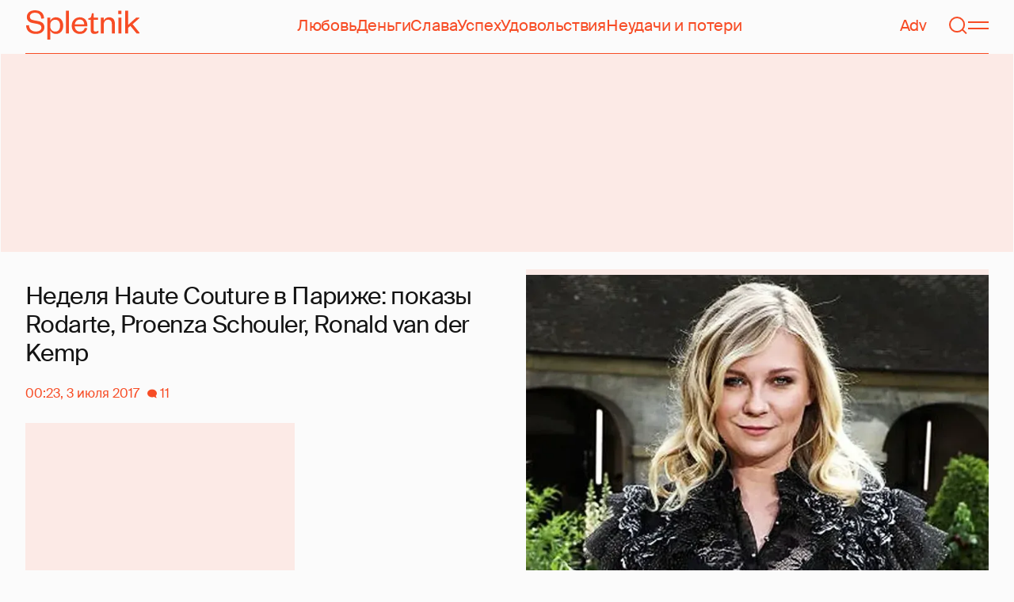

--- FILE ---
content_type: text/html; charset=utf-8
request_url: https://spletnik.ru/76536-nedelya-haute-couture-v-parizhe-pokazy-rodarte-proenza-schouler-ronald-van-der-kemp-74005
body_size: 36878
content:
<!DOCTYPE html><!-- App build time: 2026-02-02T14:51:35.246Z --><html lang="ru" data-pathname="/76536-nedelya-haute-couture-v-parizhe-pokazy-rodarte-proenza-schouler-ronald-van-der-kemp-74005" style="--page-background-color:rgb(var(--color-cream));--page-minimal-width:375px;--page-overflow-y:auto;--main-max-width:100rem;--header-height:4.25rem" class=""><head><title data-rh="true">Неделя Haute Couture в Париже: показы Rodarte, Proenza Schouler, Ronald van der Kemp</title><meta data-rh="true" charSet="utf-8"/><meta data-rh="true" name="referrer" content="strict-origin-when-cross-origin"/><meta data-rh="true" name="msapplication-TileColor" content="#f74c25"/><meta data-rh="true" name="description" content="Let&#x27;s talk about it!"/><meta data-rh="true" name="robots" content="max-image-preview:large"/><meta data-rh="true" name="viewport" content="width=375, initial-scale=1"/><meta data-rh="true" name="twitter:card" content="summary_large_image"/><meta data-rh="true" property="og:title" content="Неделя Haute Couture в Париже: показы Rodarte, Proenza Schouler, Ronald van der Kemp"/><meta data-rh="true" property="og:type" content="article"/><meta data-rh="true" property="og:image" content="https://image.spletnik.ru/resize/fit=contain,gravity=0.5x0.5,format=auto,width=600,height=315,dpr=2/https://images.spletnik.ru/i/R/RRNRwJYGqq/original.jpg"/><meta data-rh="true" property="og:url" content="https://spletnik.ru/76536-nedelya-haute-couture-v-parizhe-pokazy-rodarte-proenza-schouler-ronald-van-der-kemp-74005"/><meta data-rh="true" property="og:description" content="Let&#x27;s talk about it!"/><meta data-rh="true" property="og:locale" content="ru_RU"/><link data-chunk="main" rel="preload" as="style" href="/static/styles/e3ccf4ee08d4230dd767.css"/><link data-chunk="main" rel="preload" as="script" href="/static/scripts/fe9fb03b1c7a71d3d789.js"/><link data-chunk="main" rel="preload" as="script" href="/static/scripts/1a5e3fa9a124fbbf5794.js"/><link data-chunk="main" rel="preload" as="script" href="/static/scripts/29bc92ca553f395b1c2b.js"/><link data-chunk="main" rel="preload" as="script" href="/static/scripts/289c03e21eb2710de38e.js"/><link data-chunk="PostPage" rel="preload" as="script" href="/static/scripts/dbd93283ba7bd1ff2ce2.js"/><link data-chunk="PostPage" rel="preload" as="script" href="/static/scripts/1edbc5014cd4acfe62c8.js"/><link data-rh="true" rel="apple-touch-icon" sizes="180x180" href="/apple-touch-icon.png"/><link data-rh="true" rel="icon" type="image/png" sizes="32x32" href="/favicon-32x32.png"/><link data-rh="true" rel="icon" type="image/png" sizes="16x16" href="/favicon-16x16.png"/><link data-rh="true" rel="manifest" href="/site.webmanifest"/><link data-rh="true" rel="mask-icon" href="/safari-pinned-tab.svg" color="#f74c25"/><link data-rh="true" rel="canonical" href="https://spletnik.ru/76536-nedelya-haute-couture-v-parizhe-pokazy-rodarte-proenza-schouler-ronald-van-der-kemp-74005"/><link data-rh="true" rel="alternate" type="application/rss+xml" href="https://spletnik.ru/rss"/><link data-chunk="main" rel="stylesheet" href="/static/styles/e3ccf4ee08d4230dd767.css"/><script>!(function(w,p,f,c){if(!window.crossOriginIsolated && !navigator.serviceWorker) return;c=w[p]=Object.assign(w[p]||{},{"debug":false});c[f]=(c[f]||[]).concat(["dataLayer.push"])})(window,'partytown','forward');/* Partytown 0.11.0 - MIT QwikDev */
const t={preserveBehavior:!1},e=e=>{if("string"==typeof e)return[e,t];const[n,r=t]=e;return[n,{...t,...r}]},n=Object.freeze((t=>{const e=new Set;let n=[];do{Object.getOwnPropertyNames(n).forEach((t=>{"function"==typeof n[t]&&e.add(t)}))}while((n=Object.getPrototypeOf(n))!==Object.prototype);return Array.from(e)})());!function(t,r,o,i,a,s,c,l,d,p,u=t,f){function h(){f||(f=1,"/"==(c=(s.lib||"/~partytown/")+(s.debug?"debug/":""))[0]&&(d=r.querySelectorAll('script[type="text/partytown"]'),i!=t?i.dispatchEvent(new CustomEvent("pt1",{detail:t})):(l=setTimeout(v,(null==s?void 0:s.fallbackTimeout)||1e4),r.addEventListener("pt0",w),a?y(1):o.serviceWorker?o.serviceWorker.register(c+(s.swPath||"partytown-sw.js"),{scope:c}).then((function(t){t.active?y():t.installing&&t.installing.addEventListener("statechange",(function(t){"activated"==t.target.state&&y()}))}),console.error):v())))}function y(e){p=r.createElement(e?"script":"iframe"),t._pttab=Date.now(),e||(p.style.display="block",p.style.width="0",p.style.height="0",p.style.border="0",p.style.visibility="hidden",p.setAttribute("aria-hidden",!0)),p.src=c+"partytown-"+(e?"atomics.js?v=0.11.0":"sandbox-sw.html?"+t._pttab),r.querySelector(s.sandboxParent||"body").appendChild(p)}function v(n,o){for(w(),i==t&&(s.forward||[]).map((function(n){const[r]=e(n);delete t[r.split(".")[0]]})),n=0;n<d.length;n++)(o=r.createElement("script")).innerHTML=d[n].innerHTML,o.nonce=s.nonce,r.head.appendChild(o);p&&p.parentNode.removeChild(p)}function w(){clearTimeout(l)}s=t.partytown||{},i==t&&(s.forward||[]).map((function(r){const[o,{preserveBehavior:i}]=e(r);u=t,o.split(".").map((function(e,r,o){var a;u=u[o[r]]=r+1<o.length?u[o[r]]||(a=o[r+1],n.includes(a)?[]:{}):(()=>{let e=null;if(i){const{methodOrProperty:n,thisObject:r}=((t,e)=>{let n=t;for(let t=0;t<e.length-1;t+=1)n=n[e[t]];return{thisObject:n,methodOrProperty:e.length>0?n[e[e.length-1]]:void 0}})(t,o);"function"==typeof n&&(e=(...t)=>n.apply(r,...t))}return function(){let n;return e&&(n=e(arguments)),(t._ptf=t._ptf||[]).push(o,arguments),n}})()}))})),"complete"==r.readyState?h():(t.addEventListener("DOMContentLoaded",h),t.addEventListener("load",h))}(window,document,navigator,top,window.crossOriginIsolated);document.currentScript.dataset.partytown="";</script><script type="text/partytown">(function(w,d,s,l,i){w[l]=w[l]||[];w[l].push({'gtm.start':
              new Date().getTime(),event:'gtm.js'});var f=d.getElementsByTagName(s)[0],
              j=d.createElement(s),dl=l!='dataLayer'?'&l='+l:'';j.async=true;j.src=
              'https://www.googletagmanager.com/gtm.js?id='+i+dl;f.parentNode.insertBefore(j,f);
            })(window,document,'script','dataLayer','GTM-5VXL9DG7');</script><script>(function(m,e,t,r,i,k,a){m[i]=m[i]||function(){(m[i].a=m[i].a||[]).push(arguments)};
                  m[i].l=1*new Date();
                  for (var j = 0; j < document.scripts.length; j++) {if (document.scripts[j].src === r) { return; }}
                  k=e.createElement(t),a=e.getElementsByTagName(t)[0],k.async=1,k.src=r,a.parentNode.insertBefore(k,a)})
                  (window, document, "script", "https://mc.yandex.ru/metrika/tag.js", "ym");

                  ym(20819530, "init", {
                  defer:true,
                  clickmap:true,
                  trackLinks:true,
                  accurateTrackBounce:true,
                  webvisor:true
                  });</script><script data-rh="true" type="text/javascript">document.documentElement.setAttribute('data-prefers-color-scheme', localStorage.getItem('prefers-color-scheme') || 'light');
if (document.documentElement.dataset.prefersColorScheme === 'auto') {
  document.documentElement.setAttribute('data-prefers-color-scheme', matchMedia('(prefers-color-scheme: dark)').matches ? 'dark' : 'light');
}
if (!document.documentElement.dataset.prefersColorSchemeVariant) {
  document.documentElement.setAttribute('data-prefers-color-scheme-variant', localStorage.getItem('prefers-color-scheme-variant') || 'secondary');
} else {
  localStorage.setItem('prefers-color-scheme-variant', document.documentElement.dataset.prefersColorSchemeVariant)
}
document.head.insertAdjacentHTML('beforeend', `<meta name="twitter:widgets:theme" content="${document.documentElement.dataset.prefersColorScheme}" />`);
document.head.insertAdjacentHTML('beforeend', `<meta name="theme-color" content="${document.documentElement.dataset.prefersColorScheme === 'dark' ? '#111111' : '#F7F6F2' }" />`);</script><script data-rh="true" type="text/javascript">document.querySelector('meta[name="viewport"]').setAttribute('content', `width=375, initial-scale=${Math.min(screen.width / 375, 1)}`);</script><script data-rh="true" type="application/ld+json">{"@context":"https://schema.org","@type":"NewsArticle","@id":"https://spletnik.ru/76536-nedelya-haute-couture-v-parizhe-pokazy-rodarte-proenza-schouler-ronald-van-der-kemp-74005","url":"https://spletnik.ru/76536-nedelya-haute-couture-v-parizhe-pokazy-rodarte-proenza-schouler-ronald-van-der-kemp-74005","mainEntityOfPage":{"@type":"WebPage","@id":"https://spletnik.ru/76536-nedelya-haute-couture-v-parizhe-pokazy-rodarte-proenza-schouler-ronald-van-der-kemp-74005"},"headline":"Неделя Haute Couture в Париже: показы Rodarte, Proenza Schouler, Ronald van der Kemp","description":"","inLanguage":"ru","keywords":["Неделя моды","Кирстен Данст","мода"],"about":[{"@type":"Thing","name":"Неделя моды"},{"@type":"Thing","name":"Кирстен Данст"},{"@type":"Thing","name":"мода"}],"datePublished":"2017-07-03T00:23:00+03:00","dateModified":"2017-07-03T00:23:00+03:00","isAccessibleForFree":true,"image":{"@type":"ImageObject","url":"https://image.spletnik.ru/resize/fit=contain,gravity=0.5x0.5,format=auto,width=1011,height=700,dpr=2/https://images.spletnik.ru/i/R/RRNRwJYGqq/original.jpg","width":2022,"height":1400},"thumbnailUrl":"https://image.spletnik.ru/resize/fit=contain,gravity=0.5x0.5,format=auto,width=1011,height=700,dpr=2/https://images.spletnik.ru/i/R/RRNRwJYGqq/original.jpg","author":{"@type":"Person","name":"antondanilov","url":"https://spletnik.ru/user/antondanilov"},"publisher":{"@type":"Organization","name":"Spletnik","url":"https://spletnik.ru","logo":{"@type":"ImageObject","url":"https://spletnik.ru/android-chrome-512x512.png","width":512,"height":512}},"copyrightHolder":{"@type":"Organization","name":"Spletnik"},"articleBody":"Кирстен Данст на показе Rodarte\nДождались! Сегодня, 2 июля, в Париже стартовала очередная неделя моды. Что показывают? Кутюрные коллекции будущего осенне-зимнего сезона (но не только). Эта неделя преподнесет немало сюрпризов, и в первую очередь это касается дебютов: только в первый день показов их было пять! О самых запоминающихся – в нашей подборке.\nRodarte весна-лето 2018\nСтирание границ между кутюрной модой и модой готовой одежды ускоряется – коллекции Rodarte тому бессловесное подтверждение. Сестры Малливи, творческие руководители бренда, – новички в Париже, \"эмигрировашие\" в столицу Франции из Нью-Йорка. Официально в садах Пор-Рояль они показывали Ready-To-Wear будущего лета, но дух Haute Couture в их работе чувствовался сильно. Собственно, такими мы знаем и любим Rodarte: коллекции этого бренда выполнены тонко, обильно декорированы, а также сложны с точки зрения формы и фактуры.\nСегодняшняя коллекция сестер на фоне цветущих клумб обозначила главными трендами будущего лета ретро-горошек, романтичные рюши и полупрозрачные фактуры – фантазия на тему современной пасторали была доминантой этого показа. Ярко прозвучали кожаные \"комплекты\" в духе Сары Бертон из Alexander McQueen: топы, юбки и брюки с заклепками могут выглядеть женственно, ничуть в этой самой женственности не уступая ни рюшам, ни оборкам. Из цветов – белый, красный и, как ни странно, совсем не летний navy blue – темно-синий цвет ночного неба. Впрочем, его появление в летней коллекции – естественное продолжение тренда на этот глубокий оттенок из осени и зимы 2017-18 года.\nГости показа\nКирстен Данст\n\nКарин Ройтфельд\n\nКристина Базан\n\nБри Ларсон\n\nProenza Schouler весна-лето 2017-18\nЕще одни гости из Большого яблока – Proenza Schouler. Джек Макалоу и Лазаро Эрнандес решили, что одним показом убьют сразу двух зайцев, объединив Ready-To-Wear с коллекцией Resort – посмотрим, как к этому отнесется модная публика и конкуренты бренда.\nВпрочем, бизнес-подробности модного процесса нас в данном случае интересуют не так сильно, как новая коллекция дизайнерского тандема. Получилась она и эклектичной (за счет смешения форм и силуэтов), и, как ни странно, достаточно монолитной за счет сдержанной цветовой палитры. Обратите внимание, что ведущие цвета, как и у Rodarte, – белый, синий и бежевый, а внутри одного комплекта (не считая люрексовых нитей в отдельных вещах) используется даже не три, а два цвета. Из отделки присутствует только что упомянутый люрекс (привет, 80-е!), перья марабу и драматичное, рельефное кружево, из принтов – незатейливые цветы. Отдельно стоит упомянуть и богатство используемых материалов: тут тебе и кожа, и хлопок, и эластичный трикотаж, и легкие полупрозрачные фактуры – словом, есть где разгуляться!\nRonald van der Kemp Haute Couture осень-зима 2017-18\nНо не все сегодня показывали готовую одежду: голландский дизайнер Рональд ван дер Кемп показал дебютную кутюрную осенне-зимнюю коллекцию. Впрочем, если не брать в расчет пару чисто технически сложных изделий, то от кутюра в этой коллекции было немного. Но было множесто цитат своих коллег по швейному цеху: с подиума в салоне Винсента Дарре он \"передал привет\" и Роберто Кавалли, и Алессандро Микеле, и Антонио Ваккарелло и даже Рэй Кавакубо.\nВпрочем, гений ван дер Кемпа – в его эксцентричности. Идеи, которые у одних только едва-едва обозначены, у него – доведены до двух \"А\": абсурда и абсолюта. Проще говоря: если рюши – то огромные, если горох – то разноразмерный, если пэчворк – то не в качестве элемента декора, а в качестве смыслообразуюшей составляющей. Сложно? Да. Экстравагантно? Безусловно. Кому может пойти такой коктейль из трендов, культурных явлений и сложных решений – мы не знаем, но одно можем сказать точно: эта женщина должна обладать недюжинной храбростью, чтобы надеть вещи из первой кутюрной коллекции ван дер Кемпа.\nИсточники: Gettyimages.ru"}</script><!--HEADER BIDDING-->
<link rel="preconnect" href="https://yastatic.net" crossorigin>
<link rel="sitemap" type="application/xml" title="Google News Sitemap" href="https://spletnik.ru/sitemap-news.xml"/>
<link rel="preconnect" href="https://storage.mds.yandex.net" crossorigin>
<script src="https://yandex.ru/ads/system/header-bidding.js" async></script>
<script>
	window.SPL_BP = window.SPL_BP || (matchMedia('(max-width:700px)').matches ? 'phone' : 'desktop');
console.log(1)
    var adfoxBiddersMap = {
        "myTarget": "808046",
        "betweenDigital": "890130",
        "buzzoola": "1315118",
        "adfox_adsmart": "1920941",
        "videonow": "1591235",
        "adfox_mttech": "2592358",
        "mediasniper": "2181294",
        "getintent": "3184766",
        "gnezdo": "3185157",
        "adfox_yandex_LayerCV": "3199997",
        "adfox_yandex_adfox@monetize-me.ru": "2427108",
        "viqeo": "3382182",
    };
    var desktopUnits = [
      {
        code: "desktop_top_billboard",
        codeType: "combo",
        bids: [
          { bidder: "buzzoola", params: { placementId: "1240654" } },
          { bidder: "gnezdo",   params: { placementId: "358381" } },
          { bidder: "adwile",   params: { placementId: "32005" } },
          { bidder: "adfox_adsmart", params: { p1: "cuhby", p2: "ul" } }
        ],
        sizes: [[1000,180],[990,90],[990,250],[728,90]]
      },
      {
        code: "desktop_comments_side_banner",
        codeType: "combo",
        bids: [
          { bidder: "betweenDigital", params: { placementId: "2815811" } },
          { bidder: "buzzoola",       params: { placementId: "1240660" } },
          { bidder: "gnezdo",         params: { placementId: "358384" } },
          { bidder: "adfox_adsmart",  params: { p1: "cuhcc", p2: "hhro" } },
          { bidder: "myTarget",       params: { placementId: "234259" } }
        ],
        sizes: [[300,500],[240,400],[300,600]]
      }
    ];

    var mobileUnits = [
      {
        code: "adfox_168069462983338110", // fullscreen
        codeType: "combo",
        bids: [
          { bidder: "adfox_yandex_adfox@monetize-me.ru", params: { p1:"dcgqj", p2:"ihud" } },
          { bidder: "getintent", params: { placementId: "215_V_spletnik.ru_M_FS_300x600" } },
          { bidder: "gnezdo",    params: { placementId: "357241" } },
          { bidder: "adfox_mttech", params: { p1:"dghff", p2:"gdxc" } }
        ],
        sizes: [[300,600],[300,300],[320,250],[320,480]]
      },
      {
        code: "mobile_top_billboard",
        bids: [
          { bidder: "myTarget",   params: { placementId: "902582" } },
          { bidder: "buzzoola",   params: { placementId: "1240648" } },
          { bidder: "betweenDigital", params: { placementId: "4531603" } }
        ],
        sizes: [[320,50],[320,100]]
      }
    ];

    var userTimeout = 400;
    window.YaHeaderBiddingSettings = {
        biddersMap: adfoxBiddersMap,
        adUnits: (window.SPL_BP === 'desktop' ? desktopUnits : mobileUnits),
        timeout: userTimeout,
    };

</script>
<script>
    window.Ya || (window.Ya = {});
    window.yaContextCb = window.yaContextCb || [];
    window.Ya.adfoxCode || (window.Ya.adfoxCode = {});
    window.Ya.adfoxCode.hbCallbacks || (window.Ya.adfoxCode.hbCallbacks = []);
</script>
<script src="https://yandex.ru/ads/system/context.js" async></script>
<style type="text/css">
    .marker_desktop {
        display: none;
        color: #f74c25;
        position: absolute;
        left: 50%;
        top: 0.3rem;
        transform: translate(-50%, 0%);
        font-size: 0.8rem;
    }

    .placeholder {
        background: #fceae6;
        width: calc(100% - 2px);
        overflow: hidden;
    }
    .placeholder_mobile{
        background: #fceae6;
        border-radius: 0.5rem;
        overflow: hidden;
    }

    .placeholder_billboard {
        background: #fceae6;
        width: calc(100% - 2px);
        overflow: hidden;
        max-width: 1536px;
    }

    #root {
        width: 100%;
    }

    .branding {
        width: 1200px !important;
        top:245px;
        position: relative;
        margin: auto;
        background: var(--page-background-color);
    }

    #root.branding {
        -webkit-transition: width 2s ease-in-out;
        -moz-transition: width 2s ease-in-out;
        -o-transition: width 2s ease-in-out;
        transition: width 2s ease-in-out;
    }

    #mobile_top_billboard {
        max-height: 150px;
        margin:auto;
        overflow: hidden;
    }

    .mobile_inread_container {
        text-align: center;
        width: calc(100vw - 2.5rem);
        display: flex;
        align-items: center;
        justify-content: center;
        margin: auto;
    }

    .m_inread_adfox_container {
        text-align: center;
        max-height: 300px;
        margin: auto;
    }
    .m_inread_adfox_container  img{
        margin: auto;
    }
    .m_inread_adfox_container_content  {
        text-align: center;
        margin: auto;
        width: 100%;
    }
    .m_inread_adfox_container_content  img{
        margin: auto;
        
    }
    .m_inread_adfox_container_content > div{
        margin: auto;
        
    }
    #billboard_ads {
        max-width: 1370px;
        overflow: hidden;
        width: 100%;
    }
    .desktop_inread_container {
        background: #fceae6;
        text-align: center;
        align-items: center;
        justify-content: center;
        margin: auto;
        padding: 20px;
        width: 100%;
    }
    .d_inread_adfox_container_content  {
        text-align: center;
        margin: auto;
        width: 100%;
    }
    .d_inread_adfox_container_content img{
        margin: auto;
    }
    .d_inread_adfox_container_content > div{
        margin: auto;
    }
    .ad--collapsing { overflow: hidden; transition: height .3s ease; }

</style></head><body><noscript><iframe src="https://www.googletagmanager.com/ns.html?id=GTM-5VXL9DG7" height="0" width="0" style="display:none;visibility:hidden"></iframe></noscript><noscript><div><img src="https://mc.yandex.ru/watch/20819530" style="position:absolute;left:-9999px" alt=""/></div></noscript><div id="root"><div class="Toastify"></div><header style="--header-height:4.25rem;--main-max-width:100rem" class="m-auto w-full px-5 md:px-8 sticky inset-x-0 top-0 z-header mt-0 flex h-[var(--header-height)] max-w-[var(--main-max-width)] items-stretch justify-center bg-cream"><nav class="relative flex w-full items-center justify-between border-b border-blood pb-6 pt-5"><a style="--base-color:rgb(var(--color-cream));--accent-color:rgb(var(--color-blood));--muted-color:rgb(var(--color-half-blood))" class="cursor-pointer items-center justify-center border-0 bg-transparent no-underline antialiased [text-rendering:geometricPrecision] disabled:cursor-auto flex p-0 text-[var(--accent-color)] decoration-1 underline-offset-4 hover:underline active:underline [@media(hover:hover){&amp;:hover_svg}]:text-[var(--muted-color)] transition-colors duration-300 ease-in-out active:transition-none disabled:pointer-events-none" aria-label="Spletnik" href="/" data-discover="true"><div class="h-[30px] w-[114px] md:h-[37px] md:w-[144px]"><svg xmlns="http://www.w3.org/2000/svg" width="144" height="37" fill="none" viewBox="14 0 114 37" class="size-full"><path d="m0 19.048 3.566-.228c.229 5.253 3.84 7.948 8.687 7.948 4.298 0 6.995-1.827 6.995-4.98 0-2.648-1.737-3.928-5.486-4.658l-5.715-1.097C3.795 15.211.869 12.927.869 8.451.869 3.426 4.846 0 11.156 0c7.224 0 11.384 3.837 11.43 10.323l-3.612.183c-.137-4.75-3.018-7.446-7.772-7.446-4.161 0-6.493 1.965-6.493 5.162 0 2.832 1.875 3.746 5.212 4.385l5.213 1.005c5.258 1.005 7.91 3.29 7.91 7.903 0 5.299-4.573 8.36-10.79 8.36C5.165 29.874 0 25.99 0 19.047Zm30.386-.274v1.142c0 4.385 2.789 6.943 6.4 6.943 3.933 0 6.081-2.923 6.081-7.491s-2.148-7.491-6.08-7.491c-3.612 0-6.401 2.558-6.401 6.897Zm.091 6.395V37h-3.795V9.364h3.795v4.203c.869-2.467 3.43-4.75 7.178-4.75 5.898 0 9.145 4.658 9.145 10.55 0 5.893-3.247 10.507-9.145 10.507-3.749 0-6.31-2.238-7.178-4.705ZM50.291.548h3.795v28.778H50.29V.548Zm23.697 21.698 3.154.365c-1.005 4.522-4.343 7.263-9.327 7.263-5.943 0-10.287-4.02-10.287-10.232 0-6.304 4.344-10.826 10.104-10.826 6.356 0 9.602 4.522 9.602 9.958v1.508H61.323c.183 3.882 2.972 6.623 6.538 6.623 3.338 0 5.304-1.599 6.127-4.66Zm-12.574-4.431h11.933c-.137-3.198-1.92-6.121-5.715-6.121-3.612 0-5.76 2.832-6.218 6.12Zm19.992 6.852V12.105H78.39v-2.056l1.28-.228c1.874-.365 2.286-1.279 2.743-3.198l.594-2.786h2.15v5.527h5.623v2.74h-5.624V24.21c0 1.781.732 2.604 2.47 2.604 1.28 0 2.605-.549 3.748-1.188v2.558c-1.463 1.096-2.926 1.69-5.12 1.69-2.835 0-4.847-1.325-4.847-5.207Zm16.627-6.807v11.466h-3.795V9.364h3.795v3.563c.96-2.42 3.658-4.11 6.63-4.11 5.212 0 7.315 3.47 7.315 8.13v12.379h-3.795v-12.06c0-3.334-1.6-5.435-4.755-5.435-3.017 0-5.395 2.375-5.395 6.03Zm18.43-8.496h3.795v19.962h-3.795V9.364Zm-.092-4.522V.548h3.932v4.294h-3.932Zm12.404 17.267v7.217h-3.795V.548h3.795v17.86l10.059-9.044h4.755l-9.19 8.177L144 29.326h-4.481l-7.955-9.684-2.789 2.467Z" fill="currentColor"></path></svg></div></a><div class="mx-4 hidden items-center gap-4.5 lg:flex"><a style="--base-color:rgb(var(--color-cream));--accent-color:rgb(var(--color-blood));--muted-color:rgb(var(--color-half-blood))" class="cursor-pointer items-center justify-center border-0 bg-transparent no-underline antialiased [text-rendering:geometricPrecision] disabled:cursor-auto p-0 text-[var(--accent-color)] decoration-1 underline-offset-4 hover:underline active:underline [@media(hover:hover){&amp;:hover_svg}]:text-[var(--muted-color)] transition-colors duration-300 ease-in-out active:transition-none disabled:pointer-events-none inline" href="/tag/lyubov" data-discover="true">Любовь</a><a style="--base-color:rgb(var(--color-cream));--accent-color:rgb(var(--color-blood));--muted-color:rgb(var(--color-half-blood))" class="cursor-pointer items-center justify-center border-0 bg-transparent no-underline antialiased [text-rendering:geometricPrecision] disabled:cursor-auto p-0 text-[var(--accent-color)] decoration-1 underline-offset-4 hover:underline active:underline [@media(hover:hover){&amp;:hover_svg}]:text-[var(--muted-color)] transition-colors duration-300 ease-in-out active:transition-none disabled:pointer-events-none inline" href="/tag/dengi" data-discover="true">Деньги</a><a style="--base-color:rgb(var(--color-cream));--accent-color:rgb(var(--color-blood));--muted-color:rgb(var(--color-half-blood))" class="cursor-pointer items-center justify-center border-0 bg-transparent no-underline antialiased [text-rendering:geometricPrecision] disabled:cursor-auto p-0 text-[var(--accent-color)] decoration-1 underline-offset-4 hover:underline active:underline [@media(hover:hover){&amp;:hover_svg}]:text-[var(--muted-color)] transition-colors duration-300 ease-in-out active:transition-none disabled:pointer-events-none inline" href="/tag/slava-1" data-discover="true">Слава</a><a style="--base-color:rgb(var(--color-cream));--accent-color:rgb(var(--color-blood));--muted-color:rgb(var(--color-half-blood))" class="cursor-pointer items-center justify-center border-0 bg-transparent no-underline antialiased [text-rendering:geometricPrecision] disabled:cursor-auto p-0 text-[var(--accent-color)] decoration-1 underline-offset-4 hover:underline active:underline [@media(hover:hover){&amp;:hover_svg}]:text-[var(--muted-color)] transition-colors duration-300 ease-in-out active:transition-none disabled:pointer-events-none inline" href="/tag/uspekh" data-discover="true">Успех</a><a style="--base-color:rgb(var(--color-cream));--accent-color:rgb(var(--color-blood));--muted-color:rgb(var(--color-half-blood))" class="cursor-pointer items-center justify-center border-0 bg-transparent no-underline antialiased [text-rendering:geometricPrecision] disabled:cursor-auto p-0 text-[var(--accent-color)] decoration-1 underline-offset-4 hover:underline active:underline [@media(hover:hover){&amp;:hover_svg}]:text-[var(--muted-color)] transition-colors duration-300 ease-in-out active:transition-none disabled:pointer-events-none inline" href="/tag/udovolstviya" data-discover="true">Удовольствия</a><a style="--base-color:rgb(var(--color-cream));--accent-color:rgb(var(--color-blood));--muted-color:rgb(var(--color-half-blood))" class="cursor-pointer items-center justify-center border-0 bg-transparent no-underline antialiased [text-rendering:geometricPrecision] disabled:cursor-auto p-0 text-[var(--accent-color)] decoration-1 underline-offset-4 hover:underline active:underline [@media(hover:hover){&amp;:hover_svg}]:text-[var(--muted-color)] transition-colors duration-300 ease-in-out active:transition-none disabled:pointer-events-none inline" href="/tag/neudachi-i-poteri" data-discover="true">Неудачи и потери</a></div><div class="flex items-center gap-4.5"><a style="--base-color:rgb(var(--color-cream));--accent-color:rgb(var(--color-blood));--muted-color:rgb(var(--color-half-blood))" class="cursor-pointer items-center justify-center border-0 bg-transparent no-underline antialiased [text-rendering:geometricPrecision] disabled:cursor-auto flex p-0 text-[var(--accent-color)] decoration-1 underline-offset-4 hover:underline active:underline [@media(hover:hover){&amp;:hover_svg}]:text-[var(--muted-color)] transition-colors duration-300 ease-in-out active:transition-none disabled:pointer-events-none" href="/tag/advertorial" data-discover="true">Adv</a><svg fill="none" xmlns="http://www.w3.org/2000/svg" width="26" height="26" viewBox="0 0 26 26" color="transparent"><path fill="currentColor" d="M2 19h22v2H2z"></path><path d="M19 9A6 6 0 0 0 7 9m8 12a2 2 0 1 1-4 0M7 9v8c0 2-1 2.5-2 3M19 9v8c0 2 1 2.5 2 3" stroke="currentColor" stroke-width="2"></path></svg><a style="--base-color:rgb(var(--color-cream));--accent-color:rgb(var(--color-blood));--muted-color:rgb(var(--color-half-blood))" class="cursor-pointer items-center justify-center border-0 bg-transparent no-underline antialiased [text-rendering:geometricPrecision] disabled:cursor-auto flex p-0 text-[var(--accent-color)] decoration-1 underline-offset-4 hover:underline active:underline [@media(hover:hover){&amp;:hover_svg}]:text-[var(--muted-color)] transition-colors duration-300 ease-in-out active:transition-none disabled:pointer-events-none" aria-label="Поиск" href="/search" data-discover="true"><svg width="26" height="26" fill="none" xmlns="http://www.w3.org/2000/svg"><path fill="currentColor" d="m19.62 17.72 5.08 5.08-1.42 1.41-5.07-5.08z"></path><circle cx="12.08" cy="12.08" r="9.08" stroke="currentColor" stroke-width="2"></circle></svg></a><button type="button" style="--base-color:rgb(var(--color-cream));--accent-color:rgb(var(--color-blood));--muted-color:rgb(var(--color-half-blood))" aria-label="Меню" class="cursor-pointer items-center justify-center border-0 bg-transparent no-underline antialiased [text-rendering:geometricPrecision] disabled:cursor-auto flex p-0 text-[var(--accent-color)] decoration-1 underline-offset-4 hover:underline active:underline [@media(hover:hover){&amp;:hover_svg}]:text-[var(--muted-color)] transition-colors duration-300 ease-in-out active:transition-none disabled:pointer-events-none"><svg width="26" height="26" fill="none" xmlns="http://www.w3.org/2000/svg"><path fill="currentColor" d="M0 8h26v2H0zm0 8h26v2H0z"></path></svg></button></div></nav></header><div class="relative z-ad justify-center overflow-hidden min-h-[250px] mx-auto my-0 hidden max-w-[var(--main-max-width)] md:flex verstka-observe"></div><div class="relative z-ad flex justify-center overflow-hidden aspect-[375/120] w-full mx-auto my-0 max-w-[var(--main-max-width)] md:hidden verstka-observe"></div><main class="grow mb-5 flex flex-col items-stretch justify-center"><div style="--top-page-spacing:1.375rem" class="mb-auto w-full pt-[var(--top-page-spacing)]"><div class="m-auto w-full max-w-[var(--main-max-width)] px-5 md:px-8"><article class="grid [&amp;&gt;*]:min-w-0 lg:grid-cols-[1fr_2fr] lg:gap-12 lg:[grid-template-areas:&#x27;left_right&#x27;] xl:grid-cols-[1fr_1fr] lg:pb-4"><div class="order-2 lg:flex lg:flex-col lg:[grid-area:right]"><div class="w-full mb-5 max-w-[42.1875rem] md:max-w-[63.1875rem] lg:max-w-[55.8125rem] xl:max-w-[46.5rem]"><div style="--padding-percentage:69.23837784371909%" class="relative h-0 overflow-hidden pb-[var(--padding-percentage)]"><picture class="absolute left-0 top-0 size-full group"><source width="744" height="515.13353115727" media="(min-width: 1200px)" srcSet="https://image.spletnik.ru/resize/fit=contain,gravity=0.5x0.5,format=auto,width=744,height=515/https://images.spletnik.ru/i/R/RRNRwJYGqq/original.jpg, https://image.spletnik.ru/resize/fit=contain,gravity=0.5x0.5,format=auto,width=744,height=515,dpr=2/https://images.spletnik.ru/i/R/RRNRwJYGqq/original.jpg 2x"/><source width="893" height="618.2987141444115" media="(min-width: 1076px)" srcSet="https://image.spletnik.ru/resize/fit=contain,gravity=0.5x0.5,format=auto,width=893,height=618/https://images.spletnik.ru/i/R/RRNRwJYGqq/original.jpg, https://image.spletnik.ru/resize/fit=contain,gravity=0.5x0.5,format=auto,width=893,height=618,dpr=2/https://images.spletnik.ru/i/R/RRNRwJYGqq/original.jpg 2x"/><source width="1011" height="700" media="(min-width: 716px)" srcSet="https://image.spletnik.ru/resize/fit=contain,gravity=0.5x0.5,format=auto,width=1011,height=700/https://images.spletnik.ru/i/R/RRNRwJYGqq/original.jpg, https://image.spletnik.ru/resize/fit=contain,gravity=0.5x0.5,format=auto,width=1011,height=700,dpr=2/https://images.spletnik.ru/i/R/RRNRwJYGqq/original.jpg 2x"/><source width="675" height="467.35905044510383" media="(min-width: 430px)" srcSet="https://image.spletnik.ru/resize/fit=contain,gravity=0.5x0.5,format=auto,width=675,height=467/https://images.spletnik.ru/i/R/RRNRwJYGqq/original.jpg, https://image.spletnik.ru/resize/fit=contain,gravity=0.5x0.5,format=auto,width=675,height=467,dpr=2/https://images.spletnik.ru/i/R/RRNRwJYGqq/original.jpg 2x"/><source width="390" height="270.02967359050444" media="(min-width: 0px)" srcSet="https://image.spletnik.ru/resize/fit=contain,gravity=0.5x0.5,format=auto,width=390,height=270/https://images.spletnik.ru/i/R/RRNRwJYGqq/original.jpg, https://image.spletnik.ru/resize/fit=contain,gravity=0.5x0.5,format=auto,width=390,height=270,dpr=2/https://images.spletnik.ru/i/R/RRNRwJYGqq/original.jpg 2x"/><img loading="eager" fetchPriority="high" class="size-full bg-loader/15 object-contain" alt="Иллюстрация к статье" width="1011" height="700" src="https://image.spletnik.ru/resize/fit=contain,gravity=0.5x0.5,format=auto,width=1011,height=700/https://images.spletnik.ru/i/R/RRNRwJYGqq/original.jpg" srcSet="https://image.spletnik.ru/resize/fit=contain,gravity=0.5x0.5,format=auto,width=1011,height=700/https://images.spletnik.ru/i/R/RRNRwJYGqq/original.jpg, https://image.spletnik.ru/resize/fit=contain,gravity=0.5x0.5,format=auto,width=1011,height=700,dpr=2/https://images.spletnik.ru/i/R/RRNRwJYGqq/original.jpg 2x"/><a aria-label="Иллюстрация к статье" class="absolute inset-0 md:hidden" target="_blank" rel="noopener noreferrer" href="https://images.spletnik.ru/i/R/RRNRwJYGqq/original.jpg"></a><div class="absolute right-0 top-0 hidden overflow-hidden md:block"><a aria-label="Иллюстрация к статье" class="block -translate-y-full translate-x-full bg-cream/60 p-2 !text-blood opacity-0 outline-0 transition-[opacity,transform] focus-within:bg-cream hover:bg-cream group-focus-within:translate-x-0 group-focus-within:translate-y-0 group-focus-within:opacity-100 group-hover:translate-x-0 group-hover:translate-y-0 group-hover:opacity-100" target="_blank" rel="noopener noreferrer" href="https://images.spletnik.ru/i/R/RRNRwJYGqq/original.jpg"><svg width="26" height="26" viewBox="0 0 26 26" fill="none" xmlns="http://www.w3.org/2000/svg"><path d="M1 25 25 1M1 25h8m-8 0v-8M25 1h-8m8 0v8" stroke="currentColor" stroke-width="2" stroke-linecap="round" stroke-linejoin="round"></path></svg></a></div></picture></div></div><div class="mb-10 ProseMirror-view linked-data-post"><p class="marked-text">
  Кирстен Данст на показе Rodarte<br />Дождались! Сегодня, 2 июля, в Париже
  стартовала очередная неделя моды. Что показывают? Кутюрные коллекции будущего
  осенне-зимнего сезона (но не только). Эта неделя преподнесет немало сюрпризов,
  и в первую очередь это касается дебютов: только в первый день показов их было
  пять! О самых запоминающихся – в нашей подборке.
</p>
<p><strong>Rodarte весна-лето 2018</strong></p>
<p>
  Стирание границ между кутюрной модой и модой готовой одежды ускоряется –
  коллекции Rodarte тому бессловесное подтверждение. Сестры Малливи, творческие
  руководители бренда, – новички в Париже, "эмигрировашие" в столицу Франции из
  Нью-Йорка. Официально в садах Пор-Рояль они показывали Ready-To-Wear будущего
  лета, но дух Haute Couture в их работе чувствовался сильно. Собственно, такими
  мы знаем и любим Rodarte: коллекции этого бренда выполнены тонко, обильно
  декорированы, а также сложны с точки зрения формы и фактуры.
</p>
<p>
  Сегодняшняя коллекция сестер на фоне цветущих клумб обозначила главными
  трендами будущего лета ретро-горошек, романтичные рюши и полупрозрачные
  фактуры – фантазия на тему современной пасторали была доминантой этого показа.
  Ярко прозвучали кожаные "комплекты" в духе Сары Бертон из Alexander McQueen:
  топы, юбки и брюки с заклепками могут выглядеть женственно, ничуть в этой
  самой женственности не уступая ни рюшам, ни оборкам. Из цветов – белый,
  красный и, как ни странно, совсем не летний navy blue – темно-синий цвет
  ночного неба. Впрочем, его появление в летней коллекции – естественное
  продолжение тренда на этот глубокий оттенок из осени и зимы 2017-18 года.
</p>
<figure
  class="picture-figure"
  data-original-url="https://images.spletnik.ru/i/n/n2k2N0L4GU/original.jpg"
  data-alt=" Rodarte весна-лето 2018"
>
  <picture>
    <img
      alt=" Rodarte весна-лето 2018"
      width="425"
      height="640"
      src="https://images.spletnik.ru/i/n/n2k2N0L4GU/1011.jpg"
    />
  </picture>
</figure>
<figure
  class="picture-figure"
  data-original-url="https://images.spletnik.ru/i/a/a3Eck3fcCA/original.jpg"
  data-alt="Rodarte весна-лето 2018"
>
  <picture>
    <img
      alt="Rodarte весна-лето 2018"
      width="425"
      height="640"
      src="https://images.spletnik.ru/i/a/a3Eck3fcCA/1011.jpg"
    />
  </picture>
</figure>
<figure
  class="picture-figure"
  data-original-url="https://images.spletnik.ru/i/u/ubEgFAjdnY/original.jpg"
  data-alt="Rodarte весна-лето 2018"
>
  <picture>
    <img
      alt="Rodarte весна-лето 2018"
      width="425"
      height="640"
      src="https://images.spletnik.ru/i/u/ubEgFAjdnY/1011.jpg"
    />
  </picture>
</figure>
<figure
  class="picture-figure"
  data-original-url="https://images.spletnik.ru/i/M/M4ORvfgknV/original.jpg"
  data-alt="Rodarte весна-лето 2018"
>
  <picture>
    <img
      alt="Rodarte весна-лето 2018"
      width="425"
      height="640"
      src="https://images.spletnik.ru/i/M/M4ORvfgknV/1011.jpg"
    />
  </picture>
</figure>
<figure
  class="picture-figure"
  data-original-url="https://images.spletnik.ru/i/y/yb3gAAf3p2/original.jpg"
  data-alt="Rodarte весна-лето 2018"
>
  <picture>
    <img
      alt="Rodarte весна-лето 2018"
      width="425"
      height="640"
      src="https://images.spletnik.ru/i/y/yb3gAAf3p2/1011.jpg"
    />
  </picture>
</figure>
<figure
  class="picture-figure"
  data-original-url="https://images.spletnik.ru/i/D/DgGciSldlG/original.jpg"
  data-alt="Rodarte весна-лето 2018"
>
  <picture>
    <img
      alt="Rodarte весна-лето 2018"
      width="425"
      height="640"
      src="https://images.spletnik.ru/i/D/DgGciSldlG/1011.jpg"
    />
  </picture>
</figure>
<figure
  class="picture-figure"
  data-original-url="https://images.spletnik.ru/i/k/k6gKcorxNv/original.jpg"
  data-alt="Rodarte весна-лето 2018"
>
  <picture>
    <img
      alt="Rodarte весна-лето 2018"
      width="425"
      height="640"
      src="https://images.spletnik.ru/i/k/k6gKcorxNv/1011.jpg"
    />
  </picture>
</figure>
<figure
  class="picture-figure"
  data-original-url="https://images.spletnik.ru/i/3/3LXHOeeYIf/original.jpg"
  data-alt="Rodarte весна-лето 2018"
>
  <picture>
    <img
      alt="Rodarte весна-лето 2018"
      width="425"
      height="640"
      src="https://images.spletnik.ru/i/3/3LXHOeeYIf/1011.jpg"
    />
  </picture>
</figure>
<figure
  class="picture-figure"
  data-original-url="https://images.spletnik.ru/i/h/hnTubRVWqO/original.jpg"
  data-alt=" Rodarte весна-лето 2018"
>
  <picture>
    <img
      alt=" Rodarte весна-лето 2018"
      width="425"
      height="640"
      src="https://images.spletnik.ru/i/h/hnTubRVWqO/1011.jpg"
    />
  </picture>
</figure>
<figure
  class="picture-figure"
  data-original-url="https://images.spletnik.ru/i/E/ExCv3PQhFs/original.jpg"
  data-alt="Rodarte весна-лето 2018"
>
  <picture>
    <img
      alt="Rodarte весна-лето 2018"
      width="425"
      height="640"
      src="https://images.spletnik.ru/i/E/ExCv3PQhFs/1011.jpg"
    />
  </picture>
</figure>
<figure
  class="picture-figure"
  data-original-url="https://images.spletnik.ru/i/1/1tMSzDJrTN/original.jpg"
  data-alt="Rodarte весна-лето 2018"
>
  <picture>
    <img
      alt="Rodarte весна-лето 2018"
      width="425"
      height="640"
      src="https://images.spletnik.ru/i/1/1tMSzDJrTN/1011.jpg"
    />
  </picture>
</figure>
<figure
  class="picture-figure"
  data-original-url="https://images.spletnik.ru/i/f/fVtLVdoa9v/original.jpg"
  data-alt="Rodarte весна-лето 2018"
>
  <picture>
    <img
      alt="Rodarte весна-лето 2018"
      width="425"
      height="640"
      src="https://images.spletnik.ru/i/f/fVtLVdoa9v/1011.jpg"
    />
  </picture>
</figure>
<figure
  class="picture-figure"
  data-original-url="https://images.spletnik.ru/i/L/LIyMQsY2Cr/original.jpg"
  data-alt="Rodarte весна-лето 2018"
>
  <picture>
    <img
      alt="Rodarte весна-лето 2018"
      width="425"
      height="640"
      src="https://images.spletnik.ru/i/L/LIyMQsY2Cr/1011.jpg"
    />
  </picture>
</figure>
<figure
  class="picture-figure"
  data-original-url="https://images.spletnik.ru/i/F/FrH527QdK2/original.jpg"
  data-alt="Rodarte весна-лето 2018"
>
  <picture>
    <img
      alt="Rodarte весна-лето 2018"
      width="425"
      height="640"
      src="https://images.spletnik.ru/i/F/FrH527QdK2/1011.jpg"
    />
  </picture>
</figure>
<figure
  class="picture-figure"
  data-original-url="https://images.spletnik.ru/i/a/amFyLNdv5B/original.jpg"
  data-alt="Rodarte весна-лето 2018"
>
  <picture>
    <img
      alt="Rodarte весна-лето 2018"
      width="425"
      height="640"
      src="https://images.spletnik.ru/i/a/amFyLNdv5B/1011.jpg"
    />
  </picture>
</figure>
<p class="small-gallery-slider"><strong>Гости показа</strong></p>
<figure
  class="picture-figure"
  data-original-url="https://images.spletnik.ru/i/m/mDzoz7uWa4/original.jpg"
  data-alt="Кирстен Данст"
>
  <b>
    <picture>
      <img
        alt="Кирстен Данст"
        width="425"
        height="640"
        src="https://images.spletnik.ru/i/m/mDzoz7uWa4/1011.jpg"
      />
    </picture>
  </b>
</figure>
<p>Кирстен Данст</p>
<figure
  class="picture-figure"
  data-original-url="https://images.spletnik.ru/i/L/LUatNMbrT6/original.jpg"
  data-alt="Карин Ройтфельд"
>
  <picture>
    <img
      alt="Карин Ройтфельд"
      width="425"
      height="640"
      src="https://images.spletnik.ru/i/L/LUatNMbrT6/1011.jpg"
    />
  </picture>
</figure>
<p><br />Карин Ройтфельд</p>
<figure
  class="picture-figure"
  data-original-url="https://images.spletnik.ru/i/Y/YUkBTupyGz/original.jpg"
  data-alt="Кристина Базан"
>
  <picture>
    <img
      alt="Кристина Базан"
      width="425"
      height="640"
      src="https://images.spletnik.ru/i/Y/YUkBTupyGz/1011.jpg"
    />
  </picture>
</figure>
<p><br />Кристина Базан</p>
<figure
  class="picture-figure"
  data-original-url="https://images.spletnik.ru/i/i/ilBUz20xJb/original.jpg"
  data-alt="Бри Ларсон"
>
  <picture>
    <img
      alt="Бри Ларсон"
      width="425"
      height="640"
      src="https://images.spletnik.ru/i/i/ilBUz20xJb/1011.jpg"
    />
  </picture>
</figure>
<p><br />Бри Ларсон<br /></p>
<p><strong>Proenza Schouler весна-лето 2017-18</strong></p>
<p>
  Еще одни гости из Большого яблока – Proenza Schouler. Джек Макалоу и Лазаро
  Эрнандес решили, что одним показом убьют сразу двух зайцев, объединив
  Ready-To-Wear с коллекцией Resort – посмотрим, как к этому отнесется модная
  публика и конкуренты бренда.
</p>
<p>
  Впрочем, бизнес-подробности модного процесса нас в данном случае интересуют не
  так сильно, как новая коллекция дизайнерского тандема. Получилась она и
  эклектичной (за счет смешения форм и силуэтов), и, как ни странно, достаточно
  монолитной за счет сдержанной цветовой палитры. Обратите внимание, что ведущие
  цвета, как и у Rodarte, – белый, синий и бежевый, а внутри одного комплекта
  (не считая люрексовых нитей в отдельных вещах) используется даже не три, а два
  цвета. Из отделки присутствует только что упомянутый люрекс (привет, 80-е!),
  перья марабу и драматичное, рельефное кружево, из принтов – незатейливые
  цветы. Отдельно стоит упомянуть и богатство используемых материалов: тут тебе
  и кожа, и хлопок, и эластичный трикотаж, и легкие полупрозрачные фактуры –
  словом, есть где разгуляться!
</p>
<figure
  class="picture-figure"
  data-original-url="https://images.spletnik.ru/i/f/fSn32hCIOc/original.jpg"
  data-alt="Proenza Schouler весна-лето 2018"
>
  <picture>
    <img
      alt="Proenza Schouler весна-лето 2018"
      width="425"
      height="640"
      src="https://images.spletnik.ru/i/f/fSn32hCIOc/1011.jpg"
    />
  </picture>
</figure>
<figure
  class="picture-figure"
  data-original-url="https://images.spletnik.ru/i/s/sEgiZkVAUS/original.jpg"
  data-alt="Proenza Schouler весна-лето 2018"
>
  <picture>
    <img
      alt="Proenza Schouler весна-лето 2018"
      width="425"
      height="640"
      src="https://images.spletnik.ru/i/s/sEgiZkVAUS/1011.jpg"
    />
  </picture>
</figure>
<figure
  class="picture-figure"
  data-original-url="https://images.spletnik.ru/i/Q/QNEoak8wjd/original.jpg"
  data-alt="Proenza Schouler весна-лето 2018"
>
  <picture>
    <img
      alt="Proenza Schouler весна-лето 2018"
      width="425"
      height="640"
      src="https://images.spletnik.ru/i/Q/QNEoak8wjd/1011.jpg"
    />
  </picture>
</figure>
<figure
  class="picture-figure"
  data-original-url="https://images.spletnik.ru/i/K/Kt0Gaqg26Z/original.jpg"
  data-alt="Proenza Schouler весна-лето 2018"
>
  <picture>
    <img
      alt="Proenza Schouler весна-лето 2018"
      width="425"
      height="640"
      src="https://images.spletnik.ru/i/K/Kt0Gaqg26Z/1011.jpg"
    />
  </picture>
</figure>
<figure
  class="picture-figure"
  data-original-url="https://images.spletnik.ru/i/7/7H9VvQRYKB/original.jpg"
  data-alt="Proenza Schouler весна-лето 2018"
>
  <picture>
    <img
      alt="Proenza Schouler весна-лето 2018"
      width="425"
      height="640"
      src="https://images.spletnik.ru/i/7/7H9VvQRYKB/1011.jpg"
    />
  </picture>
</figure>
<figure
  class="picture-figure"
  data-original-url="https://images.spletnik.ru/i/T/TZxTYTP0MS/original.jpg"
  data-alt="Proenza Schouler весна-лето 2018"
>
  <picture>
    <img
      alt="Proenza Schouler весна-лето 2018"
      width="425"
      height="640"
      src="https://images.spletnik.ru/i/T/TZxTYTP0MS/1011.jpg"
    />
  </picture>
</figure>
<figure
  class="picture-figure"
  data-original-url="https://images.spletnik.ru/i/l/lzLTIm6vtv/original.jpg"
  data-alt="Proenza Schouler весна-лето 2018"
>
  <picture>
    <img
      alt="Proenza Schouler весна-лето 2018"
      width="425"
      height="640"
      src="https://images.spletnik.ru/i/l/lzLTIm6vtv/1011.jpg"
    />
  </picture>
</figure>
<figure
  class="picture-figure"
  data-original-url="https://images.spletnik.ru/i/v/v6Jg2bUHTF/original.jpg"
  data-alt="Proenza Schouler весна-лето 2018"
>
  <picture>
    <img
      alt="Proenza Schouler весна-лето 2018"
      width="425"
      height="640"
      src="https://images.spletnik.ru/i/v/v6Jg2bUHTF/1011.jpg"
    />
  </picture>
</figure>
<figure
  class="picture-figure"
  data-original-url="https://images.spletnik.ru/i/Y/YyRptBzAQF/original.jpg"
  data-alt="Proenza Schouler весна-лето 2018"
>
  <picture>
    <img
      alt="Proenza Schouler весна-лето 2018"
      width="425"
      height="640"
      src="https://images.spletnik.ru/i/Y/YyRptBzAQF/1011.jpg"
    />
  </picture>
</figure>
<figure
  class="picture-figure"
  data-original-url="https://images.spletnik.ru/i/0/0oYVv9ffXi/original.jpg"
  data-alt="Proenza Schouler весна-лето 2018"
>
  <picture>
    <img
      alt="Proenza Schouler весна-лето 2018"
      width="425"
      height="640"
      src="https://images.spletnik.ru/i/0/0oYVv9ffXi/1011.jpg"
    />
  </picture>
</figure>
<figure
  class="picture-figure"
  data-original-url="https://images.spletnik.ru/i/G/G6ec8cEIiz/original.jpg"
  data-alt="Proenza Schouler весна-лето 2018"
>
  <picture>
    <img
      alt="Proenza Schouler весна-лето 2018"
      width="425"
      height="640"
      src="https://images.spletnik.ru/i/G/G6ec8cEIiz/1011.jpg"
    />
  </picture>
</figure>
<figure
  class="picture-figure"
  data-original-url="https://images.spletnik.ru/i/E/EVHbhdhouU/original.jpg"
  data-alt="Proenza Schouler весна-лето 2018"
>
  <picture>
    <img
      alt="Proenza Schouler весна-лето 2018"
      width="425"
      height="640"
      src="https://images.spletnik.ru/i/E/EVHbhdhouU/1011.jpg"
    />
  </picture>
</figure>
<figure
  class="picture-figure"
  data-original-url="https://images.spletnik.ru/i/u/uONUe1CoQZ/original.jpg"
  data-alt="Proenza Schouler весна-лето 2018"
>
  <picture>
    <img
      alt="Proenza Schouler весна-лето 2018"
      width="425"
      height="640"
      src="https://images.spletnik.ru/i/u/uONUe1CoQZ/1011.jpg"
    />
  </picture>
</figure>
<figure
  class="picture-figure"
  data-original-url="https://images.spletnik.ru/i/C/CxH3NejwUV/original.jpg"
  data-alt="Proenza Schouler весна-лето 2018"
>
  <picture>
    <img
      alt="Proenza Schouler весна-лето 2018"
      width="425"
      height="640"
      src="https://images.spletnik.ru/i/C/CxH3NejwUV/1011.jpg"
    />
  </picture>
</figure>
<figure
  class="picture-figure"
  data-original-url="https://images.spletnik.ru/i/X/XteleR65M1/original.jpg"
  data-alt="Proenza Schouler весна-лето 2018"
>
  <picture>
    <img
      alt="Proenza Schouler весна-лето 2018"
      width="425"
      height="640"
      src="https://images.spletnik.ru/i/X/XteleR65M1/1011.jpg"
    />
  </picture>
</figure>
<p><strong>Ronald van der Kemp Haute Couture осень-зима 2017-18</strong></p>
<p>
  Но не все сегодня показывали готовую одежду: голландский дизайнер Рональд ван
  дер Кемп показал дебютную кутюрную осенне-зимнюю коллекцию. Впрочем, если не
  брать в расчет пару чисто технически сложных изделий, то от кутюра в этой
  коллекции было немного. Но было множесто цитат своих коллег по швейному цеху:
  с подиума в салоне Винсента Дарре он "передал привет" и Роберто Кавалли, и
  Алессандро Микеле, и Антонио Ваккарелло и даже Рэй Кавакубо.
</p>
<p>
  Впрочем, гений ван дер Кемпа – в его эксцентричности. Идеи, которые у одних
  только едва-едва обозначены, у него – доведены до двух "А": абсурда и
  абсолюта. Проще говоря: если рюши – то огромные, если горох – то
  разноразмерный, если пэчворк – то не в качестве элемента декора, а в качестве
  смыслообразуюшей составляющей. Сложно? Да. Экстравагантно? Безусловно. Кому
  может пойти такой коктейль из трендов, культурных явлений и сложных решений –
  мы не знаем, но одно можем сказать точно: эта женщина должна обладать
  недюжинной храбростью, чтобы надеть вещи из первой кутюрной коллекции ван дер
  Кемпа.
</p>
<figure
  class="picture-figure"
  data-original-url="https://images.spletnik.ru/i/a/ammzJS1ERY/original.jpg"
  data-alt="Ronald van der Kemp Haute Couture осень-зима 2017-18"
>
  <picture>
    <img
      alt="Ronald van der Kemp Haute Couture осень-зима 2017-18"
      width="425"
      height="640"
      src="https://images.spletnik.ru/i/a/ammzJS1ERY/1011.jpg"
    />
  </picture>
</figure>
<figure
  class="picture-figure"
  data-original-url="https://images.spletnik.ru/i/u/uvAUElD5Sn/original.jpg"
  data-alt="Ronald van der Kemp Haute Couture осень-зима 2017-18"
>
  <picture>
    <img
      alt="Ronald van der Kemp Haute Couture осень-зима 2017-18"
      width="425"
      height="640"
      src="https://images.spletnik.ru/i/u/uvAUElD5Sn/1011.jpg"
    />
  </picture>
</figure>
<figure
  class="picture-figure"
  data-original-url="https://images.spletnik.ru/i/W/WVDtHcOnDB/original.jpg"
  data-alt="Ronald van der Kemp Haute Couture осень-зима 2017-18"
>
  <picture>
    <img
      alt="Ronald van der Kemp Haute Couture осень-зима 2017-18"
      width="425"
      height="640"
      src="https://images.spletnik.ru/i/W/WVDtHcOnDB/1011.jpg"
    />
  </picture>
</figure>
<figure
  class="picture-figure"
  data-original-url="https://images.spletnik.ru/i/L/L2ss2hQcmz/original.jpg"
  data-alt="Ronald van der Kemp Haute Couture осень-зима 2017-18"
>
  <picture>
    <img
      alt="Ronald van der Kemp Haute Couture осень-зима 2017-18"
      width="425"
      height="640"
      src="https://images.spletnik.ru/i/L/L2ss2hQcmz/1011.jpg"
    />
  </picture>
</figure>
<figure
  class="picture-figure"
  data-original-url="https://images.spletnik.ru/i/4/4ZptqQKfjV/original.jpg"
  data-alt="Ronald van der Kemp Haute Couture осень-зима 2017-18"
>
  <picture>
    <img
      alt="Ronald van der Kemp Haute Couture осень-зима 2017-18"
      width="425"
      height="640"
      src="https://images.spletnik.ru/i/4/4ZptqQKfjV/1011.jpg"
    />
  </picture>
</figure>
<figure
  class="picture-figure"
  data-original-url="https://images.spletnik.ru/i/v/v1eFFN2pUJ/original.jpg"
  data-alt="Ronald van der Kemp Haute Couture осень-зима 2017-18"
>
  <picture>
    <img
      alt="Ronald van der Kemp Haute Couture осень-зима 2017-18"
      width="425"
      height="640"
      src="https://images.spletnik.ru/i/v/v1eFFN2pUJ/1011.jpg"
    />
  </picture>
</figure>
<figure
  class="picture-figure"
  data-original-url="https://images.spletnik.ru/i/f/fPZSgjP7it/original.jpg"
  data-alt="Ronald van der Kemp Haute Couture осень-зима 2017-18"
>
  <picture>
    <img
      alt="Ronald van der Kemp Haute Couture осень-зима 2017-18"
      width="425"
      height="640"
      src="https://images.spletnik.ru/i/f/fPZSgjP7it/1011.jpg"
    />
  </picture>
</figure>
<figure
  class="picture-figure"
  data-original-url="https://images.spletnik.ru/i/L/LXraRNBNTG/original.jpg"
  data-alt="Ronald van der Kemp Haute Couture осень-зима 2017-18"
>
  <picture>
    <img
      alt="Ronald van der Kemp Haute Couture осень-зима 2017-18"
      width="425"
      height="640"
      src="https://images.spletnik.ru/i/L/LXraRNBNTG/1011.jpg"
    />
  </picture>
</figure>
<figure
  class="picture-figure"
  data-original-url="https://images.spletnik.ru/i/G/GMYwROzCcj/original.jpg"
  data-alt="Ronald van der Kemp Haute Couture осень-зима 2017-18"
>
  <picture>
    <img
      alt="Ronald van der Kemp Haute Couture осень-зима 2017-18"
      width="425"
      height="640"
      src="https://images.spletnik.ru/i/G/GMYwROzCcj/1011.jpg"
    />
  </picture>
</figure>
<figure
  class="picture-figure"
  data-original-url="https://images.spletnik.ru/i/e/e9k0XrAPSh/original.jpg"
  data-alt="Ronald van der Kemp Haute Couture осень-зима 2017-18"
>
  <picture>
    <img
      alt="Ronald van der Kemp Haute Couture осень-зима 2017-18"
      width="425"
      height="640"
      src="https://images.spletnik.ru/i/e/e9k0XrAPSh/1011.jpg"
    />
  </picture>
</figure>
<figure
  class="picture-figure"
  data-original-url="https://images.spletnik.ru/i/n/n7dnvoBQi7/original.jpg"
  data-alt="Ronald van der Kemp Haute Couture осень-зима 2017-18"
>
  <picture>
    <img
      alt="Ronald van der Kemp Haute Couture осень-зима 2017-18"
      width="425"
      height="640"
      src="https://images.spletnik.ru/i/n/n7dnvoBQi7/1011.jpg"
    />
  </picture>
</figure>
<figure
  class="picture-figure"
  data-original-url="https://images.spletnik.ru/i/f/f2Lq52dCkn/original.jpg"
  data-alt="Ronald van der Kemp Haute Couture осень-зима 2017-18"
>
  <picture>
    <img
      alt="Ronald van der Kemp Haute Couture осень-зима 2017-18"
      width="425"
      height="640"
      src="https://images.spletnik.ru/i/f/f2Lq52dCkn/1011.jpg"
    />
  </picture>
</figure>
<figure
  class="picture-figure"
  data-original-url="https://images.spletnik.ru/i/o/oZ4gIAGCQe/original.jpg"
  data-alt="Ronald van der Kemp Haute Couture осень-зима 2017-18"
>
  <picture>
    <img
      alt="Ronald van der Kemp Haute Couture осень-зима 2017-18"
      width="425"
      height="640"
      src="https://images.spletnik.ru/i/o/oZ4gIAGCQe/1011.jpg"
    />
  </picture>
</figure>
<figure
  class="picture-figure"
  data-original-url="https://images.spletnik.ru/i/M/MkSDpV2bLm/original.jpg"
  data-alt="Ronald van der Kemp Haute Couture осень-зима 2017-18"
>
  <picture>
    <img
      alt="Ronald van der Kemp Haute Couture осень-зима 2017-18"
      width="425"
      height="640"
      src="https://images.spletnik.ru/i/M/MkSDpV2bLm/1011.jpg"
    />
  </picture>
</figure>
<figure
  class="picture-figure"
  data-original-url="https://images.spletnik.ru/i/b/bMxi4cNMuf/original.jpg"
  data-alt="Ronald van der Kemp Haute Couture осень-зима 2017-18"
>
  <picture>
    <img
      alt="Ronald van der Kemp Haute Couture осень-зима 2017-18"
      width="425"
      height="640"
      src="https://images.spletnik.ru/i/b/bMxi4cNMuf/1011.jpg"
    />
  </picture>
</figure>
<p>Источники: Gettyimages.ru</p>
</div><div class="mt-auto lg:pb-0 mb-6 pb-0"><p class="text-black">Автор: <a style="--base-color:rgb(var(--color-cream));--accent-color:rgb(var(--color-blood));--muted-color:rgb(var(--color-half-blood))" class="cursor-pointer items-center justify-center border-0 bg-transparent no-underline antialiased [text-rendering:geometricPrecision] disabled:cursor-auto relative p-0 text-[var(--accent-color)] after:absolute after:bottom-0.5 after:hidden after:h-px after:w-full after:bg-[var(--accent-color)] hover:after:block active:after:block transition-colors duration-300 ease-in-out active:transition-none disabled:pointer-events-none inline-block" href="/user/antondanilov" data-discover="true">antondanilov</a></p><p>Теги: <a style="--base-color:rgb(var(--color-cream));--accent-color:rgb(var(--color-blood));--muted-color:rgb(var(--color-half-blood))" class="cursor-pointer items-center justify-center border-0 bg-transparent no-underline antialiased [text-rendering:geometricPrecision] disabled:cursor-auto p-0 text-[var(--accent-color)] decoration-1 underline-offset-4 hover:underline active:underline [@media(hover:hover){&amp;:hover_svg}]:text-[var(--muted-color)] transition-colors duration-300 ease-in-out active:transition-none disabled:pointer-events-none inline-block" href="/tag/nedelya-mody" data-discover="true">Неделя моды</a>, <a style="--base-color:rgb(var(--color-cream));--accent-color:rgb(var(--color-blood));--muted-color:rgb(var(--color-half-blood))" class="cursor-pointer items-center justify-center border-0 bg-transparent no-underline antialiased [text-rendering:geometricPrecision] disabled:cursor-auto p-0 text-[var(--accent-color)] decoration-1 underline-offset-4 hover:underline active:underline [@media(hover:hover){&amp;:hover_svg}]:text-[var(--muted-color)] transition-colors duration-300 ease-in-out active:transition-none disabled:pointer-events-none inline-block" href="/tag/kirsten-danst" data-discover="true">Кирстен Данст</a>, <a style="--base-color:rgb(var(--color-cream));--accent-color:rgb(var(--color-blood));--muted-color:rgb(var(--color-half-blood))" class="cursor-pointer items-center justify-center border-0 bg-transparent no-underline antialiased [text-rendering:geometricPrecision] disabled:cursor-auto p-0 text-[var(--accent-color)] decoration-1 underline-offset-4 hover:underline active:underline [@media(hover:hover){&amp;:hover_svg}]:text-[var(--muted-color)] transition-colors duration-300 ease-in-out active:transition-none disabled:pointer-events-none inline-block" href="/tag/moda" data-discover="true">мода</a></p></div></div><header style="--top-page-spacing:1.375rem;--advertisement-top-spacing:1.5625rem" class="lg:flex lg:flex-col lg:justify-between lg:[grid-area:left]"><div class="lg:flex lg:flex-col lg:justify-between"><div class="mb-5"><div class="mb-2.5 flex md:mb-4"></div><h1 class="text-xl">Неделя Haute Couture в Париже: показы Rodarte, Proenza Schouler, Ronald van der Kemp</h1></div><div class="mb-5.5 flex flex-col items-start border-b border-blood pb-4 text-sm lg:mb-0 lg:border-b-0 lg:pb-0"><div class="flex"><p class="mr-2.5 text-blood">00:23, 3 июля 2017</p><button type="button" style="--base-color:rgb(var(--color-cream));--accent-color:rgb(var(--color-blood));--muted-color:rgb(var(--color-half-blood))" class="cursor-pointer items-center justify-center border-0 bg-transparent no-underline antialiased [text-rendering:geometricPrecision] disabled:cursor-auto relative p-0 after:absolute after:bottom-0.5 after:hidden after:h-px after:w-full after:bg-[var(--accent-color)] hover:after:block active:after:block transition-colors duration-300 ease-in-out active:transition-none disabled:pointer-events-none flex gap-2 text-blood md:gap-2.5"><div class="flex items-center"><svg fill="none" xmlns="http://www.w3.org/2000/svg" viewBox="0 0 13 13" width="12" height="12"><ellipse cx="6.5" cy="6" rx="6.5" ry="5.42" fill="currentColor"></ellipse><path d="M12.88 12.42c-1.74 0-3.98-1.8-4.88-2.71l2.7-2.17c.37 1.08 1.3 3.58 2.18 4.88Z" fill="currentColor"></path></svg><div class="ml-1">11</div></div></button></div></div></div><div class="flex grow items-start justify-start"><div class="z-ad justify-center overflow-hidden sticky top-[calc(var(--header-height)+var(--advertisement-top-spacing))] mb-6 mt-[var(--advertisement-top-spacing)] hidden lg:flex verstka-observe"></div></div></header></article></div><div class="m-auto w-full max-w-[var(--main-max-width)] px-5 md:px-8"><div class="border-b border-blood"></div></div><div class="m-auto w-full max-w-[var(--main-max-width)] px-5 md:px-8 relative min-h-[8.75rem]"><div id="comments-76536-nedelya-haute-couture-v-parizhe-pokazy-rodarte-proenza-schouler-ronald-van-der-kemp-74005" style="--header-height:4.25rem" class="grid [&amp;&gt;*]:min-w-0 lg:grid-cols-[1fr_2fr] lg:gap-12 lg:[grid-template-areas:&#x27;left_right&#x27;] xl:grid-cols-[1fr_1fr] scroll-mt-[var(--header-height)] lg:pb-4"><section class="order-2 mt-5"><div class="flex items-center justify-between"><h2>Комменты <!-- -->11</h2><button type="button" style="--base-color:rgb(var(--color-cream));--accent-color:rgb(var(--color-blood));--muted-color:rgb(var(--color-half-blood))" class="cursor-pointer items-center justify-center border-0 bg-transparent no-underline antialiased [text-rendering:geometricPrecision] disabled:cursor-auto flex p-0 text-[var(--accent-color)] decoration-1 underline-offset-4 hover:underline active:underline [@media(hover:hover){&amp;:hover_svg}]:text-[var(--muted-color)] transition-colors duration-300 ease-in-out active:transition-none disabled:pointer-events-none gap-2.5">Популярные<svg width="22" height="18" fill="none" xmlns="http://www.w3.org/2000/svg"><path d="M0 1h22M0 9h18M0 17h13" stroke="currentColor" stroke-width="2"></path></svg></button></div><div style="--header-height:4.25rem" class="absolute -top-[var(--header-height)]"></div><div class="mx-0 mb-6 mt-3.5 flex w-full flex-col items-stretch justify-center"><div class="relative -mt-px px-0 pb-3.5 pt-4 text-xs md:px-0 md:pb-5 md:pt-6 md:text-base [&amp;:not(:nth-child(1))]:border-t ml-0 border-b border-blood"><div style="--header-height:4.25rem" class="absolute -top-[var(--header-height)]" id="9321c713-e7b1-4ab3-8d72-caef17478681"></div><div><div class="mb-3 flex items-start"><div class="grid grid-flow-col"><button type="button" style="--base-color:rgb(var(--color-cream));--accent-color:rgb(var(--color-text-primary));--muted-color:rgb(var(--color-text-secondary))" class="cursor-pointer items-center justify-center border-0 bg-transparent no-underline antialiased [text-rendering:geometricPrecision] disabled:cursor-auto flex p-0 text-[var(--accent-color)] decoration-1 underline-offset-4 hover:underline active:underline [@media(hover:hover){&amp;:hover_svg}]:text-[var(--muted-color)] transition-colors duration-300 ease-in-out active:transition-none disabled:pointer-events-none min-w-0"><span class="truncate">galinamalina</span></button><img loading="lazy" class="ml-2 flex items-center justify-center rounded-full object-cover text-cream size-6 shrink-0 text-[0.75rem] md:size-8 md:text-[1.125rem]" style="--avatar-size:2.625rem" srcSet="https://image.spletnik.ru/resize/fit=cover,gravity=0.5x0.5,format=auto,width=42,height=42/https://images.spletnik.ru/i/d/dxWEFfCMqt/original.jpg, https://image.spletnik.ru/resize/fit=cover,gravity=0.5x0.5,format=auto,width=42,height=42,dpr=2/https://images.spletnik.ru/i/d/dxWEFfCMqt/original.jpg 2x" src="https://image.spletnik.ru/resize/fit=cover,gravity=0.5x0.5,format=auto,width=42,height=42/https://images.spletnik.ru/i/d/dxWEFfCMqt/original.jpg" alt="Аватар"/></div><div class="ml-auto grid grid-flow-col gap-2"></div></div><div class="overflow-anywhere whitespace-pre-wrap"><p class="min-h-6">ПАЛЬТО Карин Ройфельд!!!!</p></div></div><div class="mt-3 flex gap-2 text-sm md:mt-6 md:gap-4"><button type="button" style="--base-color:rgb(var(--color-cream));--accent-color:rgb(var(--color-blood));--muted-color:rgb(var(--color-half-blood))" class="cursor-pointer items-center justify-center border-0 bg-transparent no-underline antialiased [text-rendering:geometricPrecision] disabled:cursor-auto p-0 text-[var(--accent-color)] decoration-1 underline-offset-4 hover:underline active:underline [@media(hover:hover){&amp;:hover_svg}]:text-[var(--muted-color)] transition-colors duration-300 ease-in-out active:transition-none disabled:pointer-events-none flex gap-1.5"><svg width="7" height="9" fill="none" xmlns="http://www.w3.org/2000/svg" class="rotate-0"><path d="M7 4.5.25 8.4V.6L7 4.5Z" fill="currentColor"></path></svg>2<!-- --> <!-- -->ответа</button><div class="flex scroll-mt-[calc(var(--header-height)+1.125rem)] gap-2 md:gap-4 ml-auto md:ml-0"><button type="button" style="--base-color:rgb(var(--color-cream));--accent-color:rgb(var(--color-blood));--muted-color:rgb(var(--color-half-blood))" disabled="" class="cursor-pointer items-center justify-center border-0 bg-transparent no-underline antialiased [text-rendering:geometricPrecision] disabled:cursor-auto flex p-0 text-[var(--accent-color)] decoration-1 underline-offset-4 hover:underline active:underline [@media(hover:hover){&amp;:hover_svg}]:text-[var(--muted-color)] transition-colors duration-300 ease-in-out active:transition-none disabled:pointer-events-none"><span class="hidden md:inline">Лайк</span><svg fill="none" xmlns="http://www.w3.org/2000/svg" viewBox="0 0 26 26" class="ml-0 mr-1.5 size-3 md:ml-1.5"><path d="M8.05 11.99c.5 0 .9-.16 1.2-.49a1.63 1.63 0 0 0 .5-1.2 1.63 1.63 0 0 0-.5-1.2c-.3-.32-.7-.48-1.2-.48a1.63 1.63 0 0 0-1.2.48 1.63 1.63 0 0 0-.48 1.2c0 .48.16.88.49 1.2a1.63 1.63 0 0 0 1.2.49Zm9.9 0c.47 0 .87-.15 1.2-.45.32-.32.48-.74.48-1.24a1.63 1.63 0 0 0-.49-1.2 1.63 1.63 0 0 0-1.2-.48 1.63 1.63 0 0 0-1.2.48 1.63 1.63 0 0 0-.48 1.2c0 .48.16.88.49 1.2a1.63 1.63 0 0 0 1.2.49Zm-4.96 7.47c2.63 0 4.64-1.33 6.04-4l-1.31-.72a6.02 6.02 0 0 1-2.03 2.21c-.77.48-1.67.72-2.7.72a5.33 5.33 0 0 1-2.77-.72 5.87 5.87 0 0 1-1.95-2.2l-1.27.7c1.4 2.68 3.4 4.01 6 4.01Z" fill="currentColor"></path><circle cx="13" cy="13" r="12.25" stroke="currentColor" stroke-width="1.5"></circle></svg><div class="min-w-5 text-left text-blood">7</div></button><button type="button" style="--base-color:rgb(var(--color-cream));--accent-color:rgb(var(--color-blood));--muted-color:rgb(var(--color-half-blood))" disabled="" class="cursor-pointer items-center justify-center border-0 bg-transparent no-underline antialiased [text-rendering:geometricPrecision] disabled:cursor-auto flex p-0 text-[var(--accent-color)] decoration-1 underline-offset-4 hover:underline active:underline [@media(hover:hover){&amp;:hover_svg}]:text-[var(--muted-color)] transition-colors duration-300 ease-in-out active:transition-none disabled:pointer-events-none"><span class="hidden md:inline">Дизлайк</span><svg fill="none" xmlns="http://www.w3.org/2000/svg" viewBox="0 0 26 26" class="ml-0 mr-1.5 size-3 md:ml-1.5"><path d="M8.06 11.99c.5 0 .9-.16 1.2-.49.32-.32.48-.72.48-1.2 0-.47-.16-.87-.49-1.2-.3-.32-.7-.48-1.2-.48-.47 0-.87.16-1.2.48-.32.33-.48.73-.48 1.2 0 .48.16.88.49 1.2.32.33.72.49 1.2.49Zm9.89 0c.47 0 .87-.15 1.2-.45.32-.33.48-.74.48-1.24 0-.47-.16-.87-.49-1.2a1.63 1.63 0 0 0-1.2-.48c-.47 0-.87.16-1.2.48-.32.33-.48.73-.48 1.2 0 .48.16.88.49 1.2.32.33.72.49 1.2.49Zm-4.92 2.75c-2.62 0-4.63 1.34-6.03 4.01l1.31.71a5.06 5.06 0 0 1 4.72-2.92c1.05 0 1.98.24 2.77.71a5.8 5.8 0 0 1 1.95 2.21l1.28-.7c-1.4-2.68-3.4-4.02-6-4.02Z" fill="currentColor"></path><circle cx="13" cy="13" r="12.25" stroke="currentColor" stroke-width="1.5"></circle></svg><div class="min-w-5 text-left text-blood">0</div></button></div><button type="button" style="--base-color:rgb(var(--color-cream));--accent-color:rgb(var(--color-blood));--muted-color:rgb(var(--color-half-blood))" class="cursor-pointer items-center justify-center border-0 bg-transparent no-underline antialiased [text-rendering:geometricPrecision] disabled:cursor-auto flex p-0 text-[var(--accent-color)] decoration-1 underline-offset-4 hover:underline active:underline [@media(hover:hover){&amp;:hover_svg}]:text-[var(--muted-color)] transition-colors duration-300 ease-in-out active:transition-none disabled:pointer-events-none">Ответить</button></div></div><div class="relative -mt-px px-0 pb-3.5 pt-4 text-xs md:px-0 md:pb-5 md:pt-6 md:text-base [&amp;:not(:nth-child(1))]:border-t ml-0 border-b border-blood"><div style="--header-height:4.25rem" class="absolute -top-[var(--header-height)]" id="5bb45503-ab4e-4094-a9ee-22c937488eb6"></div><div><div class="mb-3 flex items-start"><div class="grid grid-flow-col"><button type="button" style="--base-color:rgb(var(--color-cream));--accent-color:rgb(var(--color-text-primary));--muted-color:rgb(var(--color-text-secondary))" class="cursor-pointer items-center justify-center border-0 bg-transparent no-underline antialiased [text-rendering:geometricPrecision] disabled:cursor-auto flex p-0 text-[var(--accent-color)] decoration-1 underline-offset-4 hover:underline active:underline [@media(hover:hover){&amp;:hover_svg}]:text-[var(--muted-color)] transition-colors duration-300 ease-in-out active:transition-none disabled:pointer-events-none min-w-0"><span class="truncate">BabyCan</span></button><img loading="lazy" class="ml-2 flex items-center justify-center rounded-full object-cover text-cream size-6 shrink-0 text-[0.75rem] md:size-8 md:text-[1.125rem]" style="--avatar-size:2.625rem" srcSet="https://image.spletnik.ru/resize/fit=cover,gravity=0.5x0.5,format=auto,width=42,height=42/https://images.spletnik.ru/i/j/j8agbfNt0s/original.jpg, https://image.spletnik.ru/resize/fit=cover,gravity=0.5x0.5,format=auto,width=42,height=42,dpr=2/https://images.spletnik.ru/i/j/j8agbfNt0s/original.jpg 2x" src="https://image.spletnik.ru/resize/fit=cover,gravity=0.5x0.5,format=auto,width=42,height=42/https://images.spletnik.ru/i/j/j8agbfNt0s/original.jpg" alt="Аватар"/></div><div class="ml-auto grid grid-flow-col gap-2"></div></div><div class="overflow-anywhere whitespace-pre-wrap"><p class="min-h-6">Только коллекция голландского модного дома понравилась, хотя я не разбираюсь в моде</p></div></div><div class="mt-3 flex gap-2 text-sm md:mt-6 md:gap-4"><div class="flex scroll-mt-[calc(var(--header-height)+1.125rem)] gap-2 md:gap-4 ml-auto md:ml-0"><button type="button" style="--base-color:rgb(var(--color-cream));--accent-color:rgb(var(--color-blood));--muted-color:rgb(var(--color-half-blood))" disabled="" class="cursor-pointer items-center justify-center border-0 bg-transparent no-underline antialiased [text-rendering:geometricPrecision] disabled:cursor-auto flex p-0 text-[var(--accent-color)] decoration-1 underline-offset-4 hover:underline active:underline [@media(hover:hover){&amp;:hover_svg}]:text-[var(--muted-color)] transition-colors duration-300 ease-in-out active:transition-none disabled:pointer-events-none"><span class="hidden md:inline">Лайк</span><svg fill="none" xmlns="http://www.w3.org/2000/svg" viewBox="0 0 26 26" class="ml-0 mr-1.5 size-3 md:ml-1.5"><path d="M8.05 11.99c.5 0 .9-.16 1.2-.49a1.63 1.63 0 0 0 .5-1.2 1.63 1.63 0 0 0-.5-1.2c-.3-.32-.7-.48-1.2-.48a1.63 1.63 0 0 0-1.2.48 1.63 1.63 0 0 0-.48 1.2c0 .48.16.88.49 1.2a1.63 1.63 0 0 0 1.2.49Zm9.9 0c.47 0 .87-.15 1.2-.45.32-.32.48-.74.48-1.24a1.63 1.63 0 0 0-.49-1.2 1.63 1.63 0 0 0-1.2-.48 1.63 1.63 0 0 0-1.2.48 1.63 1.63 0 0 0-.48 1.2c0 .48.16.88.49 1.2a1.63 1.63 0 0 0 1.2.49Zm-4.96 7.47c2.63 0 4.64-1.33 6.04-4l-1.31-.72a6.02 6.02 0 0 1-2.03 2.21c-.77.48-1.67.72-2.7.72a5.33 5.33 0 0 1-2.77-.72 5.87 5.87 0 0 1-1.95-2.2l-1.27.7c1.4 2.68 3.4 4.01 6 4.01Z" fill="currentColor"></path><circle cx="13" cy="13" r="12.25" stroke="currentColor" stroke-width="1.5"></circle></svg><div class="min-w-5 text-left text-blood">3</div></button><button type="button" style="--base-color:rgb(var(--color-cream));--accent-color:rgb(var(--color-blood));--muted-color:rgb(var(--color-half-blood))" disabled="" class="cursor-pointer items-center justify-center border-0 bg-transparent no-underline antialiased [text-rendering:geometricPrecision] disabled:cursor-auto flex p-0 text-[var(--accent-color)] decoration-1 underline-offset-4 hover:underline active:underline [@media(hover:hover){&amp;:hover_svg}]:text-[var(--muted-color)] transition-colors duration-300 ease-in-out active:transition-none disabled:pointer-events-none"><span class="hidden md:inline">Дизлайк</span><svg fill="none" xmlns="http://www.w3.org/2000/svg" viewBox="0 0 26 26" class="ml-0 mr-1.5 size-3 md:ml-1.5"><path d="M8.06 11.99c.5 0 .9-.16 1.2-.49.32-.32.48-.72.48-1.2 0-.47-.16-.87-.49-1.2-.3-.32-.7-.48-1.2-.48-.47 0-.87.16-1.2.48-.32.33-.48.73-.48 1.2 0 .48.16.88.49 1.2.32.33.72.49 1.2.49Zm9.89 0c.47 0 .87-.15 1.2-.45.32-.33.48-.74.48-1.24 0-.47-.16-.87-.49-1.2a1.63 1.63 0 0 0-1.2-.48c-.47 0-.87.16-1.2.48-.32.33-.48.73-.48 1.2 0 .48.16.88.49 1.2.32.33.72.49 1.2.49Zm-4.92 2.75c-2.62 0-4.63 1.34-6.03 4.01l1.31.71a5.06 5.06 0 0 1 4.72-2.92c1.05 0 1.98.24 2.77.71a5.8 5.8 0 0 1 1.95 2.21l1.28-.7c-1.4-2.68-3.4-4.02-6-4.02Z" fill="currentColor"></path><circle cx="13" cy="13" r="12.25" stroke="currentColor" stroke-width="1.5"></circle></svg><div class="min-w-5 text-left text-blood">0</div></button></div><button type="button" style="--base-color:rgb(var(--color-cream));--accent-color:rgb(var(--color-blood));--muted-color:rgb(var(--color-half-blood))" class="cursor-pointer items-center justify-center border-0 bg-transparent no-underline antialiased [text-rendering:geometricPrecision] disabled:cursor-auto flex p-0 text-[var(--accent-color)] decoration-1 underline-offset-4 hover:underline active:underline [@media(hover:hover){&amp;:hover_svg}]:text-[var(--muted-color)] transition-colors duration-300 ease-in-out active:transition-none disabled:pointer-events-none">Ответить</button></div></div><div class="relative -mt-px px-0 pb-3.5 pt-4 text-xs md:px-0 md:pb-5 md:pt-6 md:text-base [&amp;:not(:nth-child(1))]:border-t ml-0 border-b border-blood"><div style="--header-height:4.25rem" class="absolute -top-[var(--header-height)]" id="7e415b6c-c6ea-4832-a17c-4df8ceb71fd6"></div><div><div class="mb-3 flex items-start"><div class="grid grid-flow-col"><button type="button" style="--base-color:rgb(var(--color-cream));--accent-color:rgb(var(--color-text-primary));--muted-color:rgb(var(--color-text-secondary))" class="cursor-pointer items-center justify-center border-0 bg-transparent no-underline antialiased [text-rendering:geometricPrecision] disabled:cursor-auto flex p-0 text-[var(--accent-color)] decoration-1 underline-offset-4 hover:underline active:underline [@media(hover:hover){&amp;:hover_svg}]:text-[var(--muted-color)] transition-colors duration-300 ease-in-out active:transition-none disabled:pointer-events-none min-w-0"><span class="truncate">MilkyMouse</span></button><img loading="lazy" class="ml-2 flex items-center justify-center rounded-full object-cover text-cream size-6 shrink-0 text-[0.75rem] md:size-8 md:text-[1.125rem]" style="--avatar-size:2.625rem" srcSet="https://image.spletnik.ru/resize/fit=cover,gravity=0.5x0.5,format=auto,width=42,height=42/https://images.spletnik.ru/i/E/EixkymrFJf/original.jpg, https://image.spletnik.ru/resize/fit=cover,gravity=0.5x0.5,format=auto,width=42,height=42,dpr=2/https://images.spletnik.ru/i/E/EixkymrFJf/original.jpg 2x" src="https://image.spletnik.ru/resize/fit=cover,gravity=0.5x0.5,format=auto,width=42,height=42/https://images.spletnik.ru/i/E/EixkymrFJf/original.jpg" alt="Аватар"/></div><div class="ml-auto grid grid-flow-col gap-2"></div></div><div class="overflow-anywhere whitespace-pre-wrap"><p class="min-h-6">Черти-что из кружев и бабушкиного ситца. Уже жду на экстравагантных звездах эти произведения искусства.</p></div></div><div class="mt-3 flex gap-2 text-sm md:mt-6 md:gap-4"><div class="flex scroll-mt-[calc(var(--header-height)+1.125rem)] gap-2 md:gap-4 ml-auto md:ml-0"><button type="button" style="--base-color:rgb(var(--color-cream));--accent-color:rgb(var(--color-blood));--muted-color:rgb(var(--color-half-blood))" disabled="" class="cursor-pointer items-center justify-center border-0 bg-transparent no-underline antialiased [text-rendering:geometricPrecision] disabled:cursor-auto flex p-0 text-[var(--accent-color)] decoration-1 underline-offset-4 hover:underline active:underline [@media(hover:hover){&amp;:hover_svg}]:text-[var(--muted-color)] transition-colors duration-300 ease-in-out active:transition-none disabled:pointer-events-none"><span class="hidden md:inline">Лайк</span><svg fill="none" xmlns="http://www.w3.org/2000/svg" viewBox="0 0 26 26" class="ml-0 mr-1.5 size-3 md:ml-1.5"><path d="M8.05 11.99c.5 0 .9-.16 1.2-.49a1.63 1.63 0 0 0 .5-1.2 1.63 1.63 0 0 0-.5-1.2c-.3-.32-.7-.48-1.2-.48a1.63 1.63 0 0 0-1.2.48 1.63 1.63 0 0 0-.48 1.2c0 .48.16.88.49 1.2a1.63 1.63 0 0 0 1.2.49Zm9.9 0c.47 0 .87-.15 1.2-.45.32-.32.48-.74.48-1.24a1.63 1.63 0 0 0-.49-1.2 1.63 1.63 0 0 0-1.2-.48 1.63 1.63 0 0 0-1.2.48 1.63 1.63 0 0 0-.48 1.2c0 .48.16.88.49 1.2a1.63 1.63 0 0 0 1.2.49Zm-4.96 7.47c2.63 0 4.64-1.33 6.04-4l-1.31-.72a6.02 6.02 0 0 1-2.03 2.21c-.77.48-1.67.72-2.7.72a5.33 5.33 0 0 1-2.77-.72 5.87 5.87 0 0 1-1.95-2.2l-1.27.7c1.4 2.68 3.4 4.01 6 4.01Z" fill="currentColor"></path><circle cx="13" cy="13" r="12.25" stroke="currentColor" stroke-width="1.5"></circle></svg><div class="min-w-5 text-left text-blood">3</div></button><button type="button" style="--base-color:rgb(var(--color-cream));--accent-color:rgb(var(--color-blood));--muted-color:rgb(var(--color-half-blood))" disabled="" class="cursor-pointer items-center justify-center border-0 bg-transparent no-underline antialiased [text-rendering:geometricPrecision] disabled:cursor-auto flex p-0 text-[var(--accent-color)] decoration-1 underline-offset-4 hover:underline active:underline [@media(hover:hover){&amp;:hover_svg}]:text-[var(--muted-color)] transition-colors duration-300 ease-in-out active:transition-none disabled:pointer-events-none"><span class="hidden md:inline">Дизлайк</span><svg fill="none" xmlns="http://www.w3.org/2000/svg" viewBox="0 0 26 26" class="ml-0 mr-1.5 size-3 md:ml-1.5"><path d="M8.06 11.99c.5 0 .9-.16 1.2-.49.32-.32.48-.72.48-1.2 0-.47-.16-.87-.49-1.2-.3-.32-.7-.48-1.2-.48-.47 0-.87.16-1.2.48-.32.33-.48.73-.48 1.2 0 .48.16.88.49 1.2.32.33.72.49 1.2.49Zm9.89 0c.47 0 .87-.15 1.2-.45.32-.33.48-.74.48-1.24 0-.47-.16-.87-.49-1.2a1.63 1.63 0 0 0-1.2-.48c-.47 0-.87.16-1.2.48-.32.33-.48.73-.48 1.2 0 .48.16.88.49 1.2.32.33.72.49 1.2.49Zm-4.92 2.75c-2.62 0-4.63 1.34-6.03 4.01l1.31.71a5.06 5.06 0 0 1 4.72-2.92c1.05 0 1.98.24 2.77.71a5.8 5.8 0 0 1 1.95 2.21l1.28-.7c-1.4-2.68-3.4-4.02-6-4.02Z" fill="currentColor"></path><circle cx="13" cy="13" r="12.25" stroke="currentColor" stroke-width="1.5"></circle></svg><div class="min-w-5 text-left text-blood">1</div></button></div><button type="button" style="--base-color:rgb(var(--color-cream));--accent-color:rgb(var(--color-blood));--muted-color:rgb(var(--color-half-blood))" class="cursor-pointer items-center justify-center border-0 bg-transparent no-underline antialiased [text-rendering:geometricPrecision] disabled:cursor-auto flex p-0 text-[var(--accent-color)] decoration-1 underline-offset-4 hover:underline active:underline [@media(hover:hover){&amp;:hover_svg}]:text-[var(--muted-color)] transition-colors duration-300 ease-in-out active:transition-none disabled:pointer-events-none">Ответить</button></div></div><div class="-mt-px flex justify-center border-y border-blood px-0 py-7 md:hidden"><div class="relative z-ad flex justify-center overflow-hidden aspect-[10/9] w-full verstka-observe"></div></div><div class="relative -mt-px px-0 pb-3.5 pt-4 text-xs md:px-0 md:pb-5 md:pt-6 md:text-base [&amp;:not(:nth-child(1))]:border-t ml-0 border-b border-blood"><div style="--header-height:4.25rem" class="absolute -top-[var(--header-height)]" id="581ba284-fbd3-47c2-9a07-66ae201dc4fd"></div><div><div class="mb-3 flex items-start"><div class="grid grid-flow-col"><button type="button" style="--base-color:rgb(var(--color-cream));--accent-color:rgb(var(--color-text-primary));--muted-color:rgb(var(--color-text-secondary))" class="cursor-pointer items-center justify-center border-0 bg-transparent no-underline antialiased [text-rendering:geometricPrecision] disabled:cursor-auto flex p-0 text-[var(--accent-color)] decoration-1 underline-offset-4 hover:underline active:underline [@media(hover:hover){&amp;:hover_svg}]:text-[var(--muted-color)] transition-colors duration-300 ease-in-out active:transition-none disabled:pointer-events-none min-w-0"><span class="truncate">lekstrem</span></button><div class="ml-2 flex items-center justify-center rounded-full object-cover text-cream bg-blood size-6 shrink-0 text-[0.75rem] md:size-8 md:text-[1.125rem]" style="--avatar-size:2.625rem">L</div></div><div class="ml-auto grid grid-flow-col gap-2"></div></div><div class="overflow-anywhere whitespace-pre-wrap"><p class="min-h-6">Никак</p></div></div><div class="mt-3 flex gap-2 text-sm md:mt-6 md:gap-4"><div class="flex scroll-mt-[calc(var(--header-height)+1.125rem)] gap-2 md:gap-4 ml-auto md:ml-0"><button type="button" style="--base-color:rgb(var(--color-cream));--accent-color:rgb(var(--color-blood));--muted-color:rgb(var(--color-half-blood))" disabled="" class="cursor-pointer items-center justify-center border-0 bg-transparent no-underline antialiased [text-rendering:geometricPrecision] disabled:cursor-auto flex p-0 text-[var(--accent-color)] decoration-1 underline-offset-4 hover:underline active:underline [@media(hover:hover){&amp;:hover_svg}]:text-[var(--muted-color)] transition-colors duration-300 ease-in-out active:transition-none disabled:pointer-events-none"><span class="hidden md:inline">Лайк</span><svg fill="none" xmlns="http://www.w3.org/2000/svg" viewBox="0 0 26 26" class="ml-0 mr-1.5 size-3 md:ml-1.5"><path d="M8.05 11.99c.5 0 .9-.16 1.2-.49a1.63 1.63 0 0 0 .5-1.2 1.63 1.63 0 0 0-.5-1.2c-.3-.32-.7-.48-1.2-.48a1.63 1.63 0 0 0-1.2.48 1.63 1.63 0 0 0-.48 1.2c0 .48.16.88.49 1.2a1.63 1.63 0 0 0 1.2.49Zm9.9 0c.47 0 .87-.15 1.2-.45.32-.32.48-.74.48-1.24a1.63 1.63 0 0 0-.49-1.2 1.63 1.63 0 0 0-1.2-.48 1.63 1.63 0 0 0-1.2.48 1.63 1.63 0 0 0-.48 1.2c0 .48.16.88.49 1.2a1.63 1.63 0 0 0 1.2.49Zm-4.96 7.47c2.63 0 4.64-1.33 6.04-4l-1.31-.72a6.02 6.02 0 0 1-2.03 2.21c-.77.48-1.67.72-2.7.72a5.33 5.33 0 0 1-2.77-.72 5.87 5.87 0 0 1-1.95-2.2l-1.27.7c1.4 2.68 3.4 4.01 6 4.01Z" fill="currentColor"></path><circle cx="13" cy="13" r="12.25" stroke="currentColor" stroke-width="1.5"></circle></svg><div class="min-w-5 text-left text-blood">2</div></button><button type="button" style="--base-color:rgb(var(--color-cream));--accent-color:rgb(var(--color-blood));--muted-color:rgb(var(--color-half-blood))" disabled="" class="cursor-pointer items-center justify-center border-0 bg-transparent no-underline antialiased [text-rendering:geometricPrecision] disabled:cursor-auto flex p-0 text-[var(--accent-color)] decoration-1 underline-offset-4 hover:underline active:underline [@media(hover:hover){&amp;:hover_svg}]:text-[var(--muted-color)] transition-colors duration-300 ease-in-out active:transition-none disabled:pointer-events-none"><span class="hidden md:inline">Дизлайк</span><svg fill="none" xmlns="http://www.w3.org/2000/svg" viewBox="0 0 26 26" class="ml-0 mr-1.5 size-3 md:ml-1.5"><path d="M8.06 11.99c.5 0 .9-.16 1.2-.49.32-.32.48-.72.48-1.2 0-.47-.16-.87-.49-1.2-.3-.32-.7-.48-1.2-.48-.47 0-.87.16-1.2.48-.32.33-.48.73-.48 1.2 0 .48.16.88.49 1.2.32.33.72.49 1.2.49Zm9.89 0c.47 0 .87-.15 1.2-.45.32-.33.48-.74.48-1.24 0-.47-.16-.87-.49-1.2a1.63 1.63 0 0 0-1.2-.48c-.47 0-.87.16-1.2.48-.32.33-.48.73-.48 1.2 0 .48.16.88.49 1.2.32.33.72.49 1.2.49Zm-4.92 2.75c-2.62 0-4.63 1.34-6.03 4.01l1.31.71a5.06 5.06 0 0 1 4.72-2.92c1.05 0 1.98.24 2.77.71a5.8 5.8 0 0 1 1.95 2.21l1.28-.7c-1.4-2.68-3.4-4.02-6-4.02Z" fill="currentColor"></path><circle cx="13" cy="13" r="12.25" stroke="currentColor" stroke-width="1.5"></circle></svg><div class="min-w-5 text-left text-blood">0</div></button></div><button type="button" style="--base-color:rgb(var(--color-cream));--accent-color:rgb(var(--color-blood));--muted-color:rgb(var(--color-half-blood))" class="cursor-pointer items-center justify-center border-0 bg-transparent no-underline antialiased [text-rendering:geometricPrecision] disabled:cursor-auto flex p-0 text-[var(--accent-color)] decoration-1 underline-offset-4 hover:underline active:underline [@media(hover:hover){&amp;:hover_svg}]:text-[var(--muted-color)] transition-colors duration-300 ease-in-out active:transition-none disabled:pointer-events-none">Ответить</button></div></div><div class="-mt-px hidden justify-center border-y border-blood px-0 py-7 md:flex"><div class="relative z-ad flex justify-center overflow-hidden aspect-[10/6] w-full verstka-observe"></div></div><div class="relative -mt-px px-0 pb-3.5 pt-4 text-xs md:px-0 md:pb-5 md:pt-6 md:text-base [&amp;:not(:nth-child(1))]:border-t ml-0 border-b border-blood"><div style="--header-height:4.25rem" class="absolute -top-[var(--header-height)]" id="18965d53-587b-4a97-8d56-a9a6fc86d9bc"></div><div><div class="mb-3 flex items-start"><div class="grid grid-flow-col"><button type="button" style="--base-color:rgb(var(--color-cream));--accent-color:rgb(var(--color-text-primary));--muted-color:rgb(var(--color-text-secondary))" class="cursor-pointer items-center justify-center border-0 bg-transparent no-underline antialiased [text-rendering:geometricPrecision] disabled:cursor-auto flex p-0 text-[var(--accent-color)] decoration-1 underline-offset-4 hover:underline active:underline [@media(hover:hover){&amp;:hover_svg}]:text-[var(--muted-color)] transition-colors duration-300 ease-in-out active:transition-none disabled:pointer-events-none min-w-0"><span class="truncate">haruma</span></button><img loading="lazy" class="ml-2 flex items-center justify-center rounded-full object-cover text-cream size-6 shrink-0 text-[0.75rem] md:size-8 md:text-[1.125rem]" style="--avatar-size:2.625rem" srcSet="https://image.spletnik.ru/resize/fit=cover,gravity=0.5x0.5,format=auto,width=42,height=42/https://images.spletnik.ru/i/A/A6sHrE39YK/original.jpg, https://image.spletnik.ru/resize/fit=cover,gravity=0.5x0.5,format=auto,width=42,height=42,dpr=2/https://images.spletnik.ru/i/A/A6sHrE39YK/original.jpg 2x" src="https://image.spletnik.ru/resize/fit=cover,gravity=0.5x0.5,format=auto,width=42,height=42/https://images.spletnik.ru/i/A/A6sHrE39YK/original.jpg" alt="Аватар"/></div><div class="ml-auto grid grid-flow-col gap-2"></div></div><div class="overflow-anywhere whitespace-pre-wrap"><p class="min-h-6">Rodarte и голландец просто шик шикарный!</p></div></div><div class="mt-3 flex gap-2 text-sm md:mt-6 md:gap-4"><div class="flex scroll-mt-[calc(var(--header-height)+1.125rem)] gap-2 md:gap-4 ml-auto md:ml-0"><button type="button" style="--base-color:rgb(var(--color-cream));--accent-color:rgb(var(--color-blood));--muted-color:rgb(var(--color-half-blood))" disabled="" class="cursor-pointer items-center justify-center border-0 bg-transparent no-underline antialiased [text-rendering:geometricPrecision] disabled:cursor-auto flex p-0 text-[var(--accent-color)] decoration-1 underline-offset-4 hover:underline active:underline [@media(hover:hover){&amp;:hover_svg}]:text-[var(--muted-color)] transition-colors duration-300 ease-in-out active:transition-none disabled:pointer-events-none"><span class="hidden md:inline">Лайк</span><svg fill="none" xmlns="http://www.w3.org/2000/svg" viewBox="0 0 26 26" class="ml-0 mr-1.5 size-3 md:ml-1.5"><path d="M8.05 11.99c.5 0 .9-.16 1.2-.49a1.63 1.63 0 0 0 .5-1.2 1.63 1.63 0 0 0-.5-1.2c-.3-.32-.7-.48-1.2-.48a1.63 1.63 0 0 0-1.2.48 1.63 1.63 0 0 0-.48 1.2c0 .48.16.88.49 1.2a1.63 1.63 0 0 0 1.2.49Zm9.9 0c.47 0 .87-.15 1.2-.45.32-.32.48-.74.48-1.24a1.63 1.63 0 0 0-.49-1.2 1.63 1.63 0 0 0-1.2-.48 1.63 1.63 0 0 0-1.2.48 1.63 1.63 0 0 0-.48 1.2c0 .48.16.88.49 1.2a1.63 1.63 0 0 0 1.2.49Zm-4.96 7.47c2.63 0 4.64-1.33 6.04-4l-1.31-.72a6.02 6.02 0 0 1-2.03 2.21c-.77.48-1.67.72-2.7.72a5.33 5.33 0 0 1-2.77-.72 5.87 5.87 0 0 1-1.95-2.2l-1.27.7c1.4 2.68 3.4 4.01 6 4.01Z" fill="currentColor"></path><circle cx="13" cy="13" r="12.25" stroke="currentColor" stroke-width="1.5"></circle></svg><div class="min-w-5 text-left text-blood">1</div></button><button type="button" style="--base-color:rgb(var(--color-cream));--accent-color:rgb(var(--color-blood));--muted-color:rgb(var(--color-half-blood))" disabled="" class="cursor-pointer items-center justify-center border-0 bg-transparent no-underline antialiased [text-rendering:geometricPrecision] disabled:cursor-auto flex p-0 text-[var(--accent-color)] decoration-1 underline-offset-4 hover:underline active:underline [@media(hover:hover){&amp;:hover_svg}]:text-[var(--muted-color)] transition-colors duration-300 ease-in-out active:transition-none disabled:pointer-events-none"><span class="hidden md:inline">Дизлайк</span><svg fill="none" xmlns="http://www.w3.org/2000/svg" viewBox="0 0 26 26" class="ml-0 mr-1.5 size-3 md:ml-1.5"><path d="M8.06 11.99c.5 0 .9-.16 1.2-.49.32-.32.48-.72.48-1.2 0-.47-.16-.87-.49-1.2-.3-.32-.7-.48-1.2-.48-.47 0-.87.16-1.2.48-.32.33-.48.73-.48 1.2 0 .48.16.88.49 1.2.32.33.72.49 1.2.49Zm9.89 0c.47 0 .87-.15 1.2-.45.32-.33.48-.74.48-1.24 0-.47-.16-.87-.49-1.2a1.63 1.63 0 0 0-1.2-.48c-.47 0-.87.16-1.2.48-.32.33-.48.73-.48 1.2 0 .48.16.88.49 1.2.32.33.72.49 1.2.49Zm-4.92 2.75c-2.62 0-4.63 1.34-6.03 4.01l1.31.71a5.06 5.06 0 0 1 4.72-2.92c1.05 0 1.98.24 2.77.71a5.8 5.8 0 0 1 1.95 2.21l1.28-.7c-1.4-2.68-3.4-4.02-6-4.02Z" fill="currentColor"></path><circle cx="13" cy="13" r="12.25" stroke="currentColor" stroke-width="1.5"></circle></svg><div class="min-w-5 text-left text-blood">0</div></button></div><button type="button" style="--base-color:rgb(var(--color-cream));--accent-color:rgb(var(--color-blood));--muted-color:rgb(var(--color-half-blood))" class="cursor-pointer items-center justify-center border-0 bg-transparent no-underline antialiased [text-rendering:geometricPrecision] disabled:cursor-auto flex p-0 text-[var(--accent-color)] decoration-1 underline-offset-4 hover:underline active:underline [@media(hover:hover){&amp;:hover_svg}]:text-[var(--muted-color)] transition-colors duration-300 ease-in-out active:transition-none disabled:pointer-events-none">Ответить</button></div></div></div><div class="sticky bottom-0 z-sticky-content mt-6 bg-cream pb-5.5"><form class="flex flex-col border-b border-blood pb-3 pt-3.5"><div>Подождите...</div></form></div><button type="button" style="--base-color:rgb(var(--color-cream));--accent-color:rgb(var(--color-blood));--muted-color:rgb(var(--color-half-blood))" class="inline-flex cursor-pointer items-center justify-center bg-transparent p-0 no-underline antialiased [text-rendering:geometricPrecision] disabled:cursor-auto border border-solid border-[var(--accent-color)] text-[var(--accent-color)] hover:bg-[var(--accent-color)] hover:text-[var(--base-color)] active:bg-[var(--accent-color)] active:text-[var(--base-color)] disabled:opacity-50 px-5 py-2 leading-6 rounded-full transition-colors duration-300 ease-in-out active:transition-none disabled:pointer-events-none lg:mt-4.5">Показать еще <!-- -->4</button></section><div class="flex items-start justify-start"><div class="z-ad justify-center overflow-hidden sticky top-[var(--header-height)] mt-6 hidden lg:flex verstka-observe" style="--header-height:5.8125rem"></div></div></div><div class="border-blood lg:border-b lg:pb-6"></div></div></div><div></div></main></div><script>window.PUBLIC_CONFIG={"CMS_HOST":"https:\u002F\u002Fcms.spletnik.ru","SSR_GRAPHQL_ENDPOINT":"http:\u002F\u002Friver-core.spletnik-production.svc.cluster.local:80\u002Fgraphql\u002Fcms","BASE_API_URL":"https:\u002F\u002Fspletnik.ru\u002Fapi","GRAPHQL_ENDPOINT":"https:\u002F\u002Fspletnik.ru\u002Fgraphql\u002Fcms","GRAPHQL_SUBSCRIPTIONS_ENDPOINT":"wss:\u002F\u002Fspletnik.ru\u002Fgraphql\u002Fcms","IMAGE_SERVICE_ENDPOINT":"https:\u002F\u002Fspletnik.ru\u002Fapi","TZ":"Europe\u002FMoscow","PUBLIC_PATH":"\u002Fstatic\u002F","SITEMAP_DIR_PATH":"https:\u002F\u002Fstorage.yandexcloud.net\u002Fimagesspletnikru\u002Fdynamic-public\u002F","APP_ENV":"production","ARTICLES_PER_BLOCK":8,"BLOGS_PER_BLOCK":8,"CANONICAL_ROBOTS_HOST":"https:\u002F\u002Fspletnik.ru","APP_NAME":"Spletnik","APP_DESCRIPTION":"Let's talk about it!","BLOGS_DESCRIPTION":"Ваши мнения, факты, лайки и хейты","RECAPTCHA_SITE_KEY":"6LcKY_giAAAAAPYGcz9Mx8t2hjqsScFrxSITehQJ","MASONRY_AD_INDEX":2,"SENTRY_DSN":"https:\u002F\u002Fa1dc6ad27ea9421292ee50115b9172b0@o4505041504567296.ingest.sentry.io\u002F4505041505746944","IMAGE_RESIZE_ORIGIN":"https:\u002F\u002Fimage.spletnik.ru","GTM_ID":"GTM-5VXL9DG7","METRIKA_ID":20819530,"CHARACTERS_BETWEEN_ADS_MOBILE":0,"CHARACTERS_BETWEEN_ADS_DESKTOP":0};window.SERVER_DATA={"SEED":"0.16498743258424686","DISABLE_ADS":false};window.APOLLO_STATE={"Advertisement:mobile_top_billboard":{"__typename":"Advertisement","id":"mobile_top_billboard","body":"\u003C!-- 1) ФУЛЛСКРИН — ПЕРВЫМ, в первый кадр --\u003E\n\u003Cdiv id=\"adfox_168069462983338110\"\u003E\u003C\u002Fdiv\u003E\n\u003Cscript\u003E\n(function () {\n  if (window.SPL_BP !== 'phone') return;\n  const initFullscreen = () =\u003E {\n    (window.yaContextCb = window.yaContextCb || []).push(() =\u003E {\n      Ya.adfoxCode.create({\n        ownerId: 5024,\n        containerId: 'adfox_168069462983338110',\n        onStub: function () {\n          \u002F\u002F уже внутри yaContextCb — можно рендерить сразу, без вложенных push\n          Ya.Context.AdvManager.render({\n            blockId: 'R-A-412959-61',\n            type: 'fullscreen',\n            platform: 'touch'\n          });\n        },\n        params: { pp: 'g', ps: 'cnpt', p2: 'ihhc' }\n      });\n    });\n  };\n  if ('requestAnimationFrame' in window) requestAnimationFrame(initFullscreen);\n  else setTimeout(initFullscreen, 0);\n})();\n\u003C\u002Fscript\u003E\n\n\u003C!-- 2) ВЕРХНИЙ БИЛЛБОРД — ЧУТЬ ПОЗЖЕ (idle \u002F короткая задержка) --\u003E\n\u003Cdiv id=\"mobile_top_billboard\" class=\"ad ad--reserve\"\u003E\u003C\u002Fdiv\u003E\n\u003Cscript\u003E\n(function () {\n  if (window.SPL_BP !== 'phone') return;\n  const initTopBillboard = () =\u003E {\n    (window.yaContextCb = window.yaContextCb || []).push(() =\u003E {\n      Ya.adfoxCode.createAdaptive({\n        ownerId: 5024,\n        containerId: 'mobile_top_billboard',\n        onLoad: function () {\n          \u002F\u002F при желании: добавить плейсхолдер-класс\n          const card = document.getElementById('mobile_top_billboard')?.closest('.z-ad');\n          if (card) card.classList.add('placeholder_mobile');\n        },\n        onStub: function () {\n          \u002F\u002F если нет показа — мягко схлопнуть, без жёстких рефлоу\n          const parent = document.getElementById('mobile_top_billboard')?.parentNode;\n          if (!parent) return;\n          const h = parent.offsetHeight;\n          parent.classList.add('ad--collapsing');\n          parent.style.height = h + 'px';\n          requestAnimationFrame(() =\u003E { parent.style.height = '0px'; });\n          const onEnd = () =\u003E { parent.style.display = 'none'; parent.removeEventListener('transitionend', onEnd); };\n          parent.addEventListener('transitionend', onEnd);\n        },\n        params: { pp: 'g', ps: 'cnpt', p2: 'frnz' }\n      }, ['phone'], {\n        tabletWidth: 1000,\n        phoneWidth: 700,\n        isAutoReloads: false\n      });\n    });\n  };\n\n  if ('requestIdleCallback' in window) {\n    requestIdleCallback(initTopBillboard, { timeout: 80 }); \u002F\u002F микропаузa → лучше INP\n  } else {\n    setTimeout(initTopBillboard, 80);\n  }\n})();\n\u003C\u002Fscript\u003E","repeats":null},"Advertisement:mobile_in_comments":{"__typename":"Advertisement","id":"mobile_in_comments","body":"\u003C!-- MOBILE IN ARTICLE (mobile_in_content + mobile_in_comments) — Комментарии --\u003E\n\u003Cdiv id=\"mobile_in_comments_container\" class=\"mobile_inread_container ad ad--reserve\"\u003E\n  \u003Cdiv id=\"mobile_in_comments\" class=\"m_inread_adfox_container\"\u003E\u003C\u002Fdiv\u003E\n\u003C\u002Fdiv\u003E\n\n\u003Cscript\u003E\n(function () {\n  if (window.SPL_BP !== 'phone') return;\n\n  const root = document.getElementById('mobile_in_comments_container');\n  const adEl = document.getElementById('mobile_in_comments');\n  if (!root || !adEl) return;\n\n  const rid = Math.random().toString(36).slice(2, 10);\n  const parentId = `mobile_in_comments_container_${rid}`;\n  const slotId   = `mobile_in_comments_${rid}`;\n  root.id = parentId;\n  adEl.id  = slotId;\n\n  \u002F\u002F безопасный localStorage\n  const ls = (k) =\u003E { try { return localStorage.getItem(k) } catch { return null } };\n\n  \u002F\u002F инициализация слота (HB + render) — вызываем только когда слот близко к экрану\n  const initSlot = () =\u003E {\n    window.Ya.adfoxCode.hbCallbacks.push(function () {\n      if (!window.Ya.headerBidding) return;\n\n      const sizes = [\n        [300,250],[320,50],[320,100],[320,336],[320,250],[320,280]\n      ];\n\n      window.Ya.headerBidding.pushAdUnits([{\n        code: slotId,\n        codeType: 'combo',\n        sizes,\n        bids: [\n          { bidder:'myTarget', params:{ placementId:'907326' } },\n          { bidder:'astralab', params:{ placementId:'636cdf34d43c1010d49d021c' } },\n          { bidder:'buzzoola', params:{ placementId:'1227677', sendTargetRef:true } },\n          { bidder:'videonow', params:{ placementId:'5815948', additional:{ stableid: ls('videonow-stableid') } } },\n          { bidder:'adfox_adsmart', params:{ p1:'dbpmu', p2:'ul' } },\n          { bidder:'betweenDigital', params:{ placementId:'4424680' } },\n          { bidder:'gnezdo', params:{ placementId:'358380' } },\n        ]\n      }]);\n\n      \u002F\u002F один yaContextCb\n      window.yaContextCb.push(function () {\n        Ya.adfoxCode.createAdaptive({\n          ownerId: 5024,\n          sequentialLoading: true,\n          containerId: slotId,\n          onLoad: function () {\n            const card = document.getElementById(slotId)?.closest('.z-ad');\n            if (card) card.classList.add('placeholder_mobile');\n          },\n          onStub: function () {\n            const card = document.getElementById(slotId)?.closest('.z-ad');\n            if (card) card.classList.add('placeholder_mobile');\n\n            \u002F\u002F РСЯ fallback\n            const rtbId = `yandex_rtb_R-A-412959-68_${rid}`;\n            const rtbDiv = document.createElement('div');\n            rtbDiv.id = rtbId;\n            adEl.appendChild(rtbDiv);\n\n            \u002F\u002F уже внутри yaContextCb — рендерим сразу\n            Ya.Context.AdvManager.render({\n              blockId: 'R-A-412959-68',  \u002F\u002F фикс: без лишнего дефиса\n              renderTo: rtbId\n            }, function () {\n              \u002F\u002F если не загрузилось — мягко схлопываем\n              const parent = document.getElementById(parentId)?.parentNode;\n              if (!parent) return;\n              const h = parent.offsetHeight;            \u002F\u002F одно чтение layout\n              parent.classList.add('ad--collapsing');\n              parent.style.height = h + 'px';\n              requestAnimationFrame(() =\u003E { parent.style.height = '0px'; });\n              const onEnd = () =\u003E { parent.style.display = 'none'; parent.removeEventListener('transitionend', onEnd); };\n              parent.addEventListener('transitionend', onEnd);\n            });\n          },\n          params: { pp:'buzb', ps:'cnpt', p2:'hcpc' },\n          lazyLoad: { fetchMargin: 200, mobileScaling: 2 }\n        }, ['phone'], { tabletWidth: 1000, phoneWidth: 700, isAutoReloads: false });\n      });\n    });\n  };\n\n  \u002F\u002F ленивый старт: как только слот подходит к вьюпорту\n  const trigger = () =\u003E {\n    \u002F\u002F лёгкий перенос вне текущего тика — меньше шанс задеть окно клика\u002Fскролла\n    if ('requestIdleCallback' in window) requestIdleCallback(initSlot, { timeout: 120 });\n    else setTimeout(initSlot, 80);\n  };\n\n  const io = new IntersectionObserver((entries) =\u003E {\n    entries.forEach((e) =\u003E {\n      if (e.isIntersecting) {\n        trigger();\n        io.unobserve(e.target); \u002F\u002F одноразово\n      }\n    });\n  }, { rootMargin: '600px 0px' });\n\n  io.observe(root);\n})();\n\u003C\u002Fscript\u003E","repeats":3},"Advertisement:mobile_in_content":{"__typename":"Advertisement","id":"mobile_in_content","body":"\u003C!-- MOBILE IN ARTICLE (mobile_in_content + mobile_in_comments) --\u003E\n\u003Cdiv id=\"mobile_content_container\" class=\"mobile_inread_container ad ad--reserve\"\u003E\n  \u003Cdiv id=\"mobile_in_content\" class=\"m_inread_adfox_container_content\"\u003E\u003C\u002Fdiv\u003E\n\u003C\u002Fdiv\u003E\n\n\u003Cscript\u003E\n(function () {\n  if (window.SPL_BP !== 'phone') return;\n\n  \u002F\u002F --- DOM + ID\n  const root = document.getElementById('mobile_content_container');\n  const adEl = document.getElementById('mobile_in_content');\n  if (!root || !adEl) return;\n\n  const rid = Math.random().toString(36).slice(2, 11);\n  const containerId  = `mobile_content_container_${rid}`;\n  const adContainerId= `mobile_in_content_${rid}`;\n  root.id = containerId;\n  adEl.id  = adContainerId;\n\n  \u002F\u002F --- настроим «чуть заранее»\n  \u002F\u002F Safari-safe: фиксированное значение + возможность легко подправить\n  const PRELOAD_PX = 600; \u002F\u002F грузим за ~500px до вьюпорта (под себя можно 400–600)\n\n  \u002F\u002F --- безопасный localStorage\n  const ls = (k) =\u003E { try { return localStorage.getItem(k) } catch { return null } };\n\n  \u002F\u002F --- схлопывание (Safari-friendly: reflow + двойной rAF + таймаут-фолбэк)\n  function collapseParent() {\n    const parent = document.getElementById(containerId)?.parentNode;\n    if (!parent) return;\n\n    parent.classList.add('ad--collapsing');\n    parent.style.willChange = 'height';\n\n    \u002F\u002F 1) читаем высоту (рефлоу)\n    const h = parent.offsetHeight;\n    parent.style.height = h + 'px';\n\n    \u002F\u002F 2) первый rAF — убедиться, что высота применена\n    requestAnimationFrame(() =\u003E {\n      \u002F\u002F 3) второй rAF — теперь анимируем к 0\n      requestAnimationFrame(() =\u003E {\n        parent.style.height = '0px';\n      });\n    });\n\n    const onEnd = () =\u003E {\n      parent.style.willChange = '';\n      parent.style.display = 'none';\n      parent.removeEventListener('transitionend', onEnd);\n    };\n    parent.addEventListener('transitionend', onEnd);\n\n    \u002F\u002F таймаут-фолбэк, если transitionend потеряется\n    setTimeout(onEnd, 600);\n  }\n\n  \u002F\u002F --- инициализация слота (HB + render)\n  let started = false;\n  function startOnce() {\n    if (started) return;\n    started = true;\n\n    window.Ya.adfoxCode.hbCallbacks.push(function () {\n      if (!window.Ya.headerBidding) return;\n\n      const sizes = [\n        [300,600],[300,250],[320,50],[320,100],[320,336],\n        [300,500],[300,480],[320,250],[240,400],[320,280]\n      ];\n\n      window.Ya.headerBidding.pushAdUnits([{\n        code: adContainerId,\n        codeType: 'combo',\n        sizes,\n        bids: [\n          { bidder: 'buzzoola', params: { placementId: '1224726' } },\n          { bidder: 'videonow', params: { placementId: '5814376', additional: { stableid: ls('videonow-stableid') } } },\n          { bidder: 'mediasniper', params: { placementId: 'spletnik_mobile_in_content' } },\n          { bidder: 'betweenDigital', params: { placementId: '3942049' } },\n          { bidder: 'myTarget', params: { placementId: '1718072' } },\n          { bidder: 'viqeo', params: { placementId: 'spletnik_300_250' } },\n          { bidder: 'adfox_adsmart', params: { p1: 'cuhck', p2: 'ul' } },\n          { bidder: 'adfox_mttech', params: { p1: 'czkzs', p2: 'hujp' } },\n          { bidder: 'gnezdo', params: { placementId: '358378' } },\n        ]\n      }]);\n\n      window.yaContextCb.push(function () {\n        Ya.adfoxCode.createAdaptive({\n          ownerId: 5024,\n          containerId: adContainerId,\n          onLoad: function () {\n            const card = document.getElementById(adContainerId)?.closest('.z-ad');\n            if (card) card.classList.add('placeholder_mobile');\n          },\n          onStub: function () {\n            const card = document.getElementById(adContainerId)?.closest('.z-ad');\n            if (card) card.classList.add('placeholder_mobile');\n\n            \u002F\u002F РСЯ фолбэк\n            const rtbId = `yandex_rtb_R-A-412959-68_${rid}`;\n            const rtbDiv = document.createElement('div');\n            rtbDiv.id = rtbId;\n            adEl.appendChild(rtbDiv);\n\n            Ya.Context.AdvManager.render({ blockId: 'R-A-412959-68', renderTo: rtbId }, function () {\n              \u002F\u002F если и фолбэк не отрисовался — схлопываем\n              collapseParent();\n            });\n          },\n          params: { pp: 'h', ps: 'cnpt', p2: 'hcpc' },\n          \u002F\u002F важно: синхронизируем с нашим порогом\n          lazyLoad: { fetchMargin: PRELOAD_PX, mobileScaling: 2 }\n        }, ['phone'], { tabletWidth: 1000, phoneWidth: 700, isAutoReloads: false });\n      });\n    });\n  }\n\n  \u002F\u002F --- триггер «чуть заранее»: IO + запасной скролл (для экзотики\u002Fстарых WebView)\n  const rootMargin = `${PRELOAD_PX}px 0px`;\n  let observed = false;\n\n  if ('IntersectionObserver' in window) {\n    const io = new IntersectionObserver((entries) =\u003E {\n      for (const e of entries) {\n        if (e.isIntersecting) {\n          \u002F\u002F без requestIdleCallback — Safari-надёжно\n          setTimeout(startOnce, 50);\n          io.unobserve(e.target);\n        }\n      }\n    }, { rootMargin });\n    io.observe(root);\n    observed = true;\n  }\n\n  if (!observed) {\n    \u002F\u002F запасной вариант: скролл-слушатель (throttle)\n    let pending = false;\n    const check = () =\u003E {\n      if (pending) return;\n      pending = true;\n      requestAnimationFrame(() =\u003E {\n        const rect = root.getBoundingClientRect();\n        if (rect.top \u003C window.innerHeight + PRELOAD_PX) startOnce();\n        pending = false;\n        if (started) window.removeEventListener('scroll', onScroll, { passive: true });\n      });\n    };\n    const onScroll = () =\u003E check();\n    window.addEventListener('scroll', onScroll, { passive: true });\n    check(); \u002F\u002F первичная проверка\n  }\n\n  \u002F\u002F bfcache back-forward в Safari\n  window.addEventListener('pageshow', function(evt) {\n    if (evt.persisted) {\n      const rect = root.getBoundingClientRect();\n      if (rect.top \u003C window.innerHeight + PRELOAD_PX) startOnce();\n    }\n  }, { passive: true });\n\n})();\n\u003C\u002Fscript\u003E\n\n\u003Cstyle\u003E\n\u002F* Плавное схлопывание — убедись, что этот CSS подключён *\u002F\n.ad--collapsing { overflow: hidden; transition: height .35s ease; }\n.placeholder_mobile { background: #fceae6; border-radius: .5rem; overflow: hidden; }\n\u003C\u002Fstyle\u003E","repeats":3},"Advertisement:head":{"__typename":"Advertisement","id":"head","body":"\u003C!--HEADER BIDDING--\u003E\n\u003Clink rel=\"preconnect\" href=\"https:\u002F\u002Fyastatic.net\" crossorigin\u003E\n\u003Clink rel=\"sitemap\" type=\"application\u002Fxml\" title=\"Google News Sitemap\" href=\"https:\u002F\u002Fspletnik.ru\u002Fsitemap-news.xml\"\u002F\u003E\n\u003Clink rel=\"preconnect\" href=\"https:\u002F\u002Fstorage.mds.yandex.net\" crossorigin\u003E\n\u003Cscript src=\"https:\u002F\u002Fyandex.ru\u002Fads\u002Fsystem\u002Fheader-bidding.js\" async\u003E\u003C\u002Fscript\u003E\n\u003Cscript\u003E\n\twindow.SPL_BP = window.SPL_BP || (matchMedia('(max-width:700px)').matches ? 'phone' : 'desktop');\nconsole.log(1)\n    var adfoxBiddersMap = {\n        \"myTarget\": \"808046\",\n        \"betweenDigital\": \"890130\",\n        \"buzzoola\": \"1315118\",\n        \"adfox_adsmart\": \"1920941\",\n        \"videonow\": \"1591235\",\n        \"adfox_mttech\": \"2592358\",\n        \"mediasniper\": \"2181294\",\n        \"getintent\": \"3184766\",\n        \"gnezdo\": \"3185157\",\n        \"adfox_yandex_LayerCV\": \"3199997\",\n        \"adfox_yandex_adfox@monetize-me.ru\": \"2427108\",\n        \"viqeo\": \"3382182\",\n    };\n    var desktopUnits = [\n      {\n        code: \"desktop_top_billboard\",\n        codeType: \"combo\",\n        bids: [\n          { bidder: \"buzzoola\", params: { placementId: \"1240654\" } },\n          { bidder: \"gnezdo\",   params: { placementId: \"358381\" } },\n          { bidder: \"adwile\",   params: { placementId: \"32005\" } },\n          { bidder: \"adfox_adsmart\", params: { p1: \"cuhby\", p2: \"ul\" } }\n        ],\n        sizes: [[1000,180],[990,90],[990,250],[728,90]]\n      },\n      {\n        code: \"desktop_comments_side_banner\",\n        codeType: \"combo\",\n        bids: [\n          { bidder: \"betweenDigital\", params: { placementId: \"2815811\" } },\n          { bidder: \"buzzoola\",       params: { placementId: \"1240660\" } },\n          { bidder: \"gnezdo\",         params: { placementId: \"358384\" } },\n          { bidder: \"adfox_adsmart\",  params: { p1: \"cuhcc\", p2: \"hhro\" } },\n          { bidder: \"myTarget\",       params: { placementId: \"234259\" } }\n        ],\n        sizes: [[300,500],[240,400],[300,600]]\n      }\n    ];\n\n    var mobileUnits = [\n      {\n        code: \"adfox_168069462983338110\", \u002F\u002F fullscreen\n        codeType: \"combo\",\n        bids: [\n          { bidder: \"adfox_yandex_adfox@monetize-me.ru\", params: { p1:\"dcgqj\", p2:\"ihud\" } },\n          { bidder: \"getintent\", params: { placementId: \"215_V_spletnik.ru_M_FS_300x600\" } },\n          { bidder: \"gnezdo\",    params: { placementId: \"357241\" } },\n          { bidder: \"adfox_mttech\", params: { p1:\"dghff\", p2:\"gdxc\" } }\n        ],\n        sizes: [[300,600],[300,300],[320,250],[320,480]]\n      },\n      {\n        code: \"mobile_top_billboard\",\n        bids: [\n          { bidder: \"myTarget\",   params: { placementId: \"902582\" } },\n          { bidder: \"buzzoola\",   params: { placementId: \"1240648\" } },\n          { bidder: \"betweenDigital\", params: { placementId: \"4531603\" } }\n        ],\n        sizes: [[320,50],[320,100]]\n      }\n    ];\n\n    var userTimeout = 400;\n    window.YaHeaderBiddingSettings = {\n        biddersMap: adfoxBiddersMap,\n        adUnits: (window.SPL_BP === 'desktop' ? desktopUnits : mobileUnits),\n        timeout: userTimeout,\n    };\n\n\u003C\u002Fscript\u003E\n\u003Cscript\u003E\n    window.Ya || (window.Ya = {});\n    window.yaContextCb = window.yaContextCb || [];\n    window.Ya.adfoxCode || (window.Ya.adfoxCode = {});\n    window.Ya.adfoxCode.hbCallbacks || (window.Ya.adfoxCode.hbCallbacks = []);\n\u003C\u002Fscript\u003E\n\u003Cscript src=\"https:\u002F\u002Fyandex.ru\u002Fads\u002Fsystem\u002Fcontext.js\" async\u003E\u003C\u002Fscript\u003E\n\u003Cstyle type=\"text\u002Fcss\"\u003E\n    .marker_desktop {\n        display: none;\n        color: #f74c25;\n        position: absolute;\n        left: 50%;\n        top: 0.3rem;\n        transform: translate(-50%, 0%);\n        font-size: 0.8rem;\n    }\n\n    .placeholder {\n        background: #fceae6;\n        width: calc(100% - 2px);\n        overflow: hidden;\n    }\n    .placeholder_mobile{\n        background: #fceae6;\n        border-radius: 0.5rem;\n        overflow: hidden;\n    }\n\n    .placeholder_billboard {\n        background: #fceae6;\n        width: calc(100% - 2px);\n        overflow: hidden;\n        max-width: 1536px;\n    }\n\n    #root {\n        width: 100%;\n    }\n\n    .branding {\n        width: 1200px !important;\n        top:245px;\n        position: relative;\n        margin: auto;\n        background: var(--page-background-color);\n    }\n\n    #root.branding {\n        -webkit-transition: width 2s ease-in-out;\n        -moz-transition: width 2s ease-in-out;\n        -o-transition: width 2s ease-in-out;\n        transition: width 2s ease-in-out;\n    }\n\n    #mobile_top_billboard {\n        max-height: 150px;\n        margin:auto;\n        overflow: hidden;\n    }\n\n    .mobile_inread_container {\n        text-align: center;\n        width: calc(100vw - 2.5rem);\n        display: flex;\n        align-items: center;\n        justify-content: center;\n        margin: auto;\n    }\n\n    .m_inread_adfox_container {\n        text-align: center;\n        max-height: 300px;\n        margin: auto;\n    }\n    .m_inread_adfox_container  img{\n        margin: auto;\n    }\n    .m_inread_adfox_container_content  {\n        text-align: center;\n        margin: auto;\n        width: 100%;\n    }\n    .m_inread_adfox_container_content  img{\n        margin: auto;\n        \n    }\n    .m_inread_adfox_container_content \u003E div{\n        margin: auto;\n        \n    }\n    #billboard_ads {\n        max-width: 1370px;\n        overflow: hidden;\n        width: 100%;\n    }\n    .desktop_inread_container {\n        background: #fceae6;\n        text-align: center;\n        align-items: center;\n        justify-content: center;\n        margin: auto;\n        padding: 20px;\n        width: 100%;\n    }\n    .d_inread_adfox_container_content  {\n        text-align: center;\n        margin: auto;\n        width: 100%;\n    }\n    .d_inread_adfox_container_content img{\n        margin: auto;\n    }\n    .d_inread_adfox_container_content \u003E div{\n        margin: auto;\n    }\n    .ad--collapsing { overflow: hidden; transition: height .3s ease; }\n\n\u003C\u002Fstyle\u003E","repeats":null},"Advertisement:desktop_top_billboard":{"__typename":"Advertisement","id":"desktop_top_billboard","body":"\u003Cdiv id=\"desktop_branding\"\u003E\u003C\u002Fdiv\u003E\n\u003Cdiv id=\"billboard_ads\"\u003E\n  \u003Cdiv id=\"desktop_top_billboard\"\u003E\u003C\u002Fdiv\u003E\n\u003C\u002Fdiv\u003E\n\n\u003Cscript\u003E\n(function () {\n  \u002F\u002F 0) мгновенный выход на мобайле\n  if (window.SPL_BP !== 'desktop') return;\n\n  \u002F\u002F 1) очереди \u002F неймспейсы (без гонок)\n  window.Ya = window.Ya || {};\n  window.yaContextCb = window.yaContextCb || [];\n  window.Ya.adfoxCode = window.Ya.adfoxCode || {};\n  window.Ya.adfoxCode.hbCallbacks = window.Ya.adfoxCode.hbCallbacks || [];\n\n  \u002F\u002F 2) кэш DOM-элементов\n  var brandingBase = document.getElementById('desktop_branding');\n  var billboardWrap = document.getElementById('billboard_ads');\n  var billboard     = document.getElementById('desktop_top_billboard');\n  var root          = document.getElementById('root') || document.documentElement;\n\n  if (!brandingBase || !billboardWrap || !billboard) return;\n\n  \u002F\u002F 3) безопасный плейсхолдер для биллборда (если обёртка есть)\n  var zAd = billboard.closest('.z-ad');\n  if (zAd) zAd.classList.add('placeholder_billboard');\n\n  \u002F\u002F 4) уникальный id только для брендинга (во избежание коллизий)\n  if (brandingBase.dataset.inited === '1') return;\n  brandingBase.dataset.inited = '1';\n  var rnd = Math.random().toString(36).slice(2, 9);\n  var brandingId = 'desktop_branding_' + rnd;\n  brandingBase.id = brandingId;\n\n  var brandingShown = false;\n\n  function initBranding() {\n    \u002F\u002F пушим в HB только брендинг-слот (десктоп)\n    window.Ya.adfoxCode.hbCallbacks.push(function () {\n      window.Ya.headerBidding.pushAdUnits([{\n        code: brandingId,\n        codeType: 'combo',\n        bids: [\n          { bidder: 'adfox_yandex_adfox@monetize-me.ru', params: { p1: 'dcgqi', p2: 'ixtc' } }\n        ]\n      }]);\n      \u002F\u002F ВАЖНО: requestBids() — вызывается глобально один раз после push всех актуальных юнитов.\n    });\n\n    window.yaContextCb.push(function () {\n      Ya.adfoxCode.createAdaptive({\n        ownerId: 5024,\n        containerId: brandingId,\n        onLoad: function (data) {\n          if (data && data.bundleName === 'banner.background') {\n            brandingShown = true;\n            \u002F\u002F включаем режим брендирования\n            root.classList.add('branding');\n\n            \u002F\u002F приводим плейсхолдер к нужной ширине и прячем его\n            var ph = document.querySelector('.placeholder_billboard');\n            if (ph) {\n              ph.style.setProperty('width', 'auto', 'important');\n              ph.style.setProperty('max-width', '1040px', 'important');\n              ph.style.display = 'none';\n            }\n\n            \u002F\u002F глушим видео-виджет, если мешает раскладке\n            var viqeo = document.querySelector('.viqeo-embed');\n            if (viqeo) viqeo.style.display = 'none';\n\n            \u002F\u002F убираем верхний биллборд, чтобы не конфликтовал с брендингом\n            try { window.Ya.adfoxCode.destroy('desktop_top_billboard'); } catch (e) {}\n          }\n        },\n        onError: function () {\n          \u002F\u002F брендинг не загрузился — ничего не трогаем, биллборд покажется сам\n        },\n        params: { p1: 'daqiy', p2: 'frli' }\n      }, ['desktop'], { tabletWidth: 1000, phoneWidth: 700, isAutoReloads: true });\n    });\n  }\n\n  function initBillboard() {\n    window.yaContextCb.push(function () {\n      Ya.adfoxCode.createAdaptive({\n        ownerId: 5024,\n        containerId: 'desktop_top_billboard',\n        onLoad: function (data) {\n          var isDisplay = data && (data.bundleName === 'banner.image' || data.bundleName === 'banner.html');\n          if (isDisplay) {\n            var viqeo = document.querySelector('.viqeo-embed');\n            if (viqeo) viqeo.style.display = 'none';\n            var ph = document.querySelector('.placeholder_billboard');\n            if (ph) ph.style.background = 'none';\n          }\n        },\n        onStub: function () {\n          \u002F\u002F откат возможных следов брендирования\n          root.classList.remove('branding');\n          document.body.style.padding = '0px';\n          document.body.style.overflowX = 'unset';\n          var ph = document.querySelector('.placeholder_billboard');\n          if (ph) ph.style.background = 'none';\n        },\n        onRender: function () {\n          \u002F\u002F аккуратный батч стилей\n          Object.assign(billboard.style, { maxHeight: '250px', display: 'block', margin: 'auto' });\n          Object.assign(billboardWrap.style, { maxHeight: '250px', justifyContent: 'center', display: 'inherit' });\n        },\n        params: { pp: 'g', ps: 'cnpt', p2: 'frkq' }\n      }, ['desktop'], { tabletWidth: 1000, phoneWidth: 700, isAutoReloads: false });\n    });\n  }\n\n  \u002F\u002F 5) мягкие чистки старого фонового брендирования (SPA) — не в критическом пути\n  (window.requestIdleCallback || function (cb) { setTimeout(cb, 0); })(function () {\n    var old = document.querySelectorAll('body \u003E div.adfox-banner-background');\n    old.forEach(function (n) { n.remove(); });\n    try { window.Ya.adfoxCode.destroy('desktop_branding'); } catch (e) {}\n  });\n\n  \u002F\u002F 6) лениво активируем оба слота. Брендинг — при близости к вьюпорту; биллборд — сразу рядом с топом\n  var target = zAd || billboardWrap; \u002F\u002F верхняя зона\n  if ('IntersectionObserver' in window && target) {\n    var io = new IntersectionObserver(function (entries, obs) {\n      entries.forEach(function (e) {\n        if (e.isIntersecting) {\n          initBranding();\n          initBillboard();\n          obs.unobserve(e.target);\n        }\n      });\n    }, { rootMargin: '300px 0px' });\n    io.observe(target);\n  } else {\n    \u002F\u002F фоллбэк без помех первому вводу\n    (window.requestIdleCallback || function (cb) { setTimeout(cb, 0); })(function () {\n      initBranding();\n      initBillboard();\n    });\n  }\n})();\n\u003C\u002Fscript\u003E","repeats":null},"Advertisement:desktop_content_side_banner":{"__typename":"Advertisement","id":"desktop_content_side_banner","body":"\u003C!-- SPLETNIK.RU \u002F SPL ! 300x600 \u002F верх страницы --\u003E\n\u003Cdiv id=\"side_ads_content\"\n     style=\"text-align:center;padding:10px;display:grid;max-width:350px;background:#fceae6;min-width:320px;min-height:300px\"\u003E\n  \u003Cdiv id=\"desktop_content_side_banner\" style=\"max-width:320px;min-height:200px;margin:auto;contain:content\"\u003E\u003C\u002Fdiv\u003E\n\u003C\u002Fdiv\u003E\n\n\u003Cscript\u003E\n(function () {\n  if (window.SPL_BP !== 'desktop') return;\n\n  var wrap = document.getElementById('side_ads_content');\n  var slot = document.getElementById('desktop_content_side_banner');\n  if (!wrap || !slot || slot.dataset.inited === '1') return;\n  slot.dataset.inited = '1';\n\n  var rnd = Math.floor(Math.random() * 1e6).toString(36);\n  var slotId = 'desktop_content_side_banner_' + rnd;\n  var wrapId = 'side_ads_content_' + rnd;\n  slot.id = slotId;\n  wrap.id = wrapId;\n\n  \u002F\u002F === Viqeo: ВСЕГДА добавляем на десктопе ===\n  (function addViqeo() {\n    \u002F\u002F если уже добавляли для этого блока — выходим\n    if (document.getElementById('viqeo_'+rnd)) return;\n\n    var holder = document.createElement('div');\n    holder.id = 'viqeo_' + rnd;\n    holder.style.cssText = 'padding-top:1rem;width:320px;position:relative;margin:auto';\n\n    holder.innerHTML =\n      '\u003Cdiv class=\"viqeo-embed\" data-playerId=\"802\" data-profile=\"2192\" ' +\n      '     style=\"width:320px;height:206px;padding-bottom:57%;position:relative;\"\u003E' +\n      '  \u003Ciframe src=\"https:\u002F\u002Fcdn.viqeo.tv\u002Fembed?playerId=802\" width=\"320\" height=\"206\" ' +\n      '          loading=\"lazy\" style=\"position:absolute;left:0;top:0\" frameborder=\"0\" allowfullscreen\u003E\u003C\u002Fiframe\u003E' +\n      '\u003C\u002Fdiv\u003E';\n\n    wrap.appendChild(holder);\n\n    \u002F\u002F подключаем скрипт один раз на страницу\n    if (!document.getElementById('viqeo_script')) {\n      var s = document.createElement('script');\n      s.src = 'https:\u002F\u002Fcdn.viqeo.tv\u002Fjs\u002Fvq_starter.js';\n      s.id = 'viqeo_script';\n      \u002F\u002F не блокируем ввод: подгружаем скрипт «в сторонке»\n      (window.requestIdleCallback || function(cb){setTimeout(cb,0);})(function(){ document.body.appendChild(s); });\n    }\n  })();\n\n  \u002F\u002F === Реклама: лениво инициализируем слот, чтобы не бить INP ===\n  function initAd() {\n    window.Ya.adfoxCode.hbCallbacks.push(function () {\n      var stableId = '';\n      try { stableId = localStorage.getItem('videonow-stableid') || ''; } catch (e) {}\n\n      window.Ya.headerBidding.pushAdUnits([{\n        code: slotId,\n        codeType: 'combo',\n        sizes: [[300,600],[300,500],[300,300],[240,400],[100,600]],\n        bids: [\n          { bidder: 'betweenDigital', params: { placementId: '4531707' } },\n          { bidder: 'videonow',       params: { placementId: '5844869', additional: { stableid: stableId } } },\n          { bidder: 'myTarget',       params: { placementId: '231900' } },\n          { bidder: 'gnezdo',         params: { placementId: '358382' } },\n          { bidder: 'mediasniper',    params: { placementId: 'spletnik_desktop_content_side_banner' } },\n          { bidder: 'buzzoola',       params: { placementId: '1240655' } },\n          { bidder: 'adfox_adsmart',  params: { p1: 'cuhbz', p2: 'hhro' } },\n        ]\n      }]);\n      \u002F\u002F requestBids() — глобально один раз после push всех актуальных юнитов текущего брейка\n    });\n\n    window.yaContextCb.push(function () {\n      Ya.adfoxCode.createAdaptive({\n        ownerId: 5024,\n        sequentialLoading: true,\n        containerId: slotId,\n\n        onLoad: function (data) {\n          var isDisplay = data && (data.bundleName === 'banner.image' || data.bundleName === 'banner.html');\n          if (isDisplay) {\n            \u002F\u002F если баннер показался — просто убираем фон\n            var w = document.getElementById(wrapId);\n            if (w) w.style.background = 'none';\n          }\n        },\n\n        onRender: function () {\n          var el = document.getElementById(slotId);\n          if (el) {\n            el.style.minHeight = '200px';\n            var imgs = el.getElementsByTagName('img');\n            for (var i = 0; i \u003C imgs.length; i++) imgs[i].style.margin = 'auto';\n          }\n        },\n\n        onStub: function () {\n          \u002F\u002F баннера нет — Viqeo уже подставлен, просто снимаем минимум высоты\n          var el = document.getElementById(slotId);\n          if (el) el.style.minHeight = '0px';\n        },\n\n        onError: function () {\n          \u002F\u002F ошибка — ничего не скрываем: Viqeo остаётся\n          var w = document.getElementById(wrapId);\n          if (w) w.style.display = 'grid';\n        },\n\n        params: { pp: 'g', ps: 'cnpt', p2: 'frks' },\n        lazyLoad: { fetchMargin: 100, mobileScaling: 2 }\n      }, ['desktop'], { tabletWidth: 1000, phoneWidth: 700, isAutoReloads: true });\n    });\n  }\n\n  var target = document.getElementById(wrapId);\n  if ('IntersectionObserver' in window && target) {\n    var io = new IntersectionObserver(function (entries, obs) {\n      entries.forEach(function (e) {\n        if (e.isIntersecting) {\n          initAd();\n          obs.unobserve(e.target);\n        }\n      });\n    }, { rootMargin: '300px 0px' });\n    io.observe(target);\n  } else {\n    (window.requestIdleCallback || function (cb) { setTimeout(cb, 0); })(initAd);\n  }\n})();\n\u003C\u002Fscript\u003E","repeats":null},"Advertisement:desktop_in_content_banner":{"__typename":"Advertisement","id":"desktop_in_content_banner","body":"\u003C!-- SPLETNIK.RU \u002F SPL INREAD BANNER \u002F верх страницы --\u003E\n\u003Cdiv id=\"desktop_in_content_container\" class=\"desktop_inread_container\"\u003E\n  \u003Cdiv id=\"desktop_in_content_banner\" class=\"d_inread_adfox_container_content\"\u003E\u003C\u002Fdiv\u003E\n\u003C\u002Fdiv\u003E\n\n\u003Cscript\u003E\n(function () {\n  \u002F\u002F 0) не трогаем мобайл\n  if (window.SPL_BP !== 'desktop') return;\n\n  \u002F\u002F 1) базовые элементы\n  var baseWrap = document.getElementById('desktop_in_content_container');\n  var baseSlot = document.getElementById('desktop_in_content_banner');\n  if (!baseWrap || !baseSlot || baseSlot.dataset.inited === '1') return;\n  baseSlot.dataset.inited = '1';\n\n  \u002F\u002F 2) уникальные id (если на странице несколько блоков)\n  var rnd = Math.random().toString(36).slice(2, 9);\n  var wrapId = 'desktop_in_content_container_' + rnd;\n  var slotId = 'desktop_in_content_banner_' + rnd;\n  baseWrap.id = wrapId;\n  baseSlot.id = slotId;\n\n  \u002F\u002F 3) плейсхолдер (если есть .z-ad)\n  var zAd = baseSlot.closest('.z-ad');\n  if (zAd) zAd.classList.add('placeholder');\n\n  \u002F\u002F 4) основная инициализация (лениво)\n  function initAd() {\n    \u002F\u002F HB: только десктопные размеры (убрал мобильные 320x50\u002F100\u002F250)\n    window.Ya.adfoxCode.hbCallbacks.push(function () {\n      var stableId = '';\n      try { stableId = localStorage.getItem('videonow-stableid') || ''; } catch (e) {}\n      window.Ya.headerBidding.pushAdUnits([{\n        code: slotId,\n        codeType: 'combo',\n        sizes: [[500,375],[300,250],[300,100],[300,300],[320,250],[640,480]], \u002F\u002F desktop-friendly\n        bids: [\n          { bidder: 'buzzoola', params: { placementId: '1218223' } },\n          { bidder: 'videonow', params: { placementId: '3623750' } },\n          { bidder: 'adfox_adsmart', params: { p1: 'cuhce', p2: 'ul' } },\n          { bidder: 'adfox_mttech', params: { p1: 'czkzr', p2: 'hujp' } },\n          { bidder: 'gnezdo', params: { placementId: '358383' } },\n          { bidder: 'myTarget', params: { placementId: '1718064' } },\n          { bidder: 'betweenDigital', params: { placementId: '4424683' } },\n          { bidder: 'mediasniper', params: { placementId: 'spletnik_desktop_in_content_banner' } },\n        ]\n      }]);\n      \u002F\u002F requestBids() — выстреливает глобально один раз после push всех актуальных юнитов\n    });\n\n    \u002F\u002F Adfox\n    window.yaContextCb.push(function () {\n      Ya.adfoxCode.createAdaptive({\n        ownerId: 5024,\n        sequentialLoading: true,\n        containerId: slotId,\n        params: { pp: 'g', ps: 'cnpt', p2: 'gyec' },\n        lazyLoad: { fetchMargin: 300, mobileScaling: 1 },\n        onRender: function () {\n          var el = document.getElementById(slotId);\n          if (!el) return;\n          el.style.minHeight = '200px';\n          el.style.contain = 'paint';\n          el.style.margin = 'auto';\n          \u002F\u002F центрируем картинки\n          var imgs = el.getElementsByTagName('img');\n          for (var i = 0; i \u003C imgs.length; i++) imgs[i].style.margin = 'auto';\n        },\n        onStub: function () {\n          var el = document.getElementById(slotId);\n          if (el) el.style.minHeight = '0px';\n        },\n        onError: function () {\n          \u002F\u002F скрывать контейнер не обязательно; если нужно — можно:\n          \u002F\u002F var w = document.getElementById(wrapId);\n          \u002F\u002F if (w) w.style.display = 'none';\n        }\n      }, ['desktop','tablet'], { tabletWidth: 1000, phoneWidth: 700, isAutoReloads: false });\n    });\n  }\n\n  \u002F\u002F 5) ленивый старт возле вьюпорта\n  var target = document.getElementById(wrapId);\n  if ('IntersectionObserver' in window && target) {\n    var io = new IntersectionObserver(function (entries, obs) {\n      entries.forEach(function (e) {\n        if (e.isIntersecting) {\n          initAd();\n          obs.unobserve(e.target);\n        }\n      });\n    }, { rootMargin: '300px 0px' });\n    io.observe(target);\n  } else {\n    (window.requestIdleCallback || function (cb) { setTimeout(cb, 0); })(initAd);\n  }\n})();\n\u003C\u002Fscript\u003E","repeats":6},"Advertisement:desktop_comments_side_banner":{"__typename":"Advertisement","id":"desktop_comments_side_banner","body":"\u003C!-- SPLETNIK.RU \u002F SPL 300x600 (3 экран) \u002F низ страницы --\u003E\n\u003Cdiv id=\"side_ads_comments\" style=\"text-align:center;padding:10px;display:grid;contain:content\"\u003E\n  \u003Cdiv id=\"desktop_comments_side_banner\" style=\"margin:auto;height:600px;max-width:320px;\"\u003E\u003C\u002Fdiv\u003E\n  \u003Cdiv style=\"width:320px\"\u003E\u003C\u002Fdiv\u003E\n\u003C\u002Fdiv\u003E\n\n\u003Cscript\u003E\n(function () {\n  \u002F\u002F 0) десктоп-гвард\n  if (window.SPL_BP !== 'desktop') return;\n\n  \u002F\u002F 1) базовые элементы\n  var wrap = document.getElementById('side_ads_comments');\n  var slot = document.getElementById('desktop_comments_side_banner');\n  if (!wrap || !slot || slot.dataset.inited === '1') return;\n  slot.dataset.inited = '1';\n\n  \u002F\u002F 2) уникальные id\n  var rnd    = Math.random().toString(36).slice(2, 9);\n  var wrapId = 'side_ads_comments_' + rnd;\n  var slotId = 'desktop_comments_side_banner_' + rnd;\n  wrap.id = wrapId;\n  slot.id = slotId;\n\n  \u002F\u002F 3) плейсхолдер (если есть .z-ad вокруг)\n  var zAd = slot.closest('.z-ad');\n\n  \u002F\u002F 4) основная инициализация (лениво)\n  function initAd() {\n    \u002F\u002F HB: только десктопные размеры и нужные биддеры\n    window.Ya.adfoxCode.hbCallbacks.push(function () {\n      window.Ya.headerBidding.pushAdUnits([{\n        code: slotId,\n        codeType: 'combo',\n        sizes: [[300,600],[300,500],[240,400],[300,300],[320,250]],\n        bids: [\n          { bidder: 'betweenDigital', params: { placementId: '2815811' } },\n          { bidder: 'buzzoola',       params: { placementId: '1240660' } },\n          { bidder: 'gnezdo',         params: { placementId: '358384' } },\n          { bidder: 'adfox_adsmart',  params: { p1: 'cuhcc', p2: 'hhro' } },\n          { bidder: 'myTarget',       params: { placementId: '234259' } },\n        ]\n      }]);\n      \u002F\u002F requestBids() — выстрел один раз глобально после push всех юнитов текущего брейка\n    });\n\n    window.yaContextCb.push(function () {\n      Ya.adfoxCode.createAdaptive({\n        ownerId: 5024,\n        sequentialLoading: true,\n        containerId: slotId,\n        params: { pp: 'i', ps: 'cnpt', p2: 'frlc' },\n        lazyLoad: { fetchMargin: 200, mobileScaling: 1.5 },\n\n        onLoad: function () {\n          if (zAd) zAd.classList.remove('placeholder');\n        },\n        onRender: function () {\n          var el = document.getElementById(slotId);\n          if (!el) return;\n          el.style.maxHeight = '600px';\n          el.style.margin = 'auto';\n          el.style.contain = 'paint';\n        },\n        onStub: function () {\n          \u002F\u002F если слота нет — можно спрятать обёртку, чтобы не держать пустое место\n          var w = document.getElementById(wrapId);\n          if (w) w.style.display = 'none';\n        },\n        onError: function () {\n          var w = document.getElementById(wrapId);\n          if (w) w.style.display = 'none';\n        }\n      }, ['desktop','tablet'], { tabletWidth: 1000, phoneWidth: 700, isAutoReloads: false });\n    });\n  }\n\n  \u002F\u002F 5) ленивый старт (низ страницы → подвинем порог)\n  var target = document.getElementById(wrapId);\n  if ('IntersectionObserver' in window && target) {\n    var io = new IntersectionObserver(function (entries, obs) {\n      entries.forEach(function (e) {\n        if (e.isIntersecting) {\n          initAd();\n          obs.unobserve(e.target);\n        }\n      });\n    }, { rootMargin: '400px 0px' });\n    io.observe(target);\n  } else {\n    (window.requestIdleCallback || function (cb) { setTimeout(cb, 0); })(initAd);\n  }\n})();\n\u003C\u002Fscript\u003E","repeats":null},"Advertisement:desktop_main_page_content_billboard":{"__typename":"Advertisement","id":"desktop_main_page_content_billboard","body":"\u003C!-- Тип баннера: SPL 1000x90 (desktop_main_page_content_billboard) --\u003E\n\u003Cdiv id=\"main_page_ad_marker\" class=\"desktop_inread_container\"\u003E\n  \u003Cdiv id=\"desktop_main_page_content_billboard\" class=\"d_inread_adfox_container_content\"\u003E\u003C\u002Fdiv\u003E\n\u003C\u002Fdiv\u003E\n\n\u003Cscript\u003E\n(function () {\n  \u002F\u002F 0) Быстрый выход на мобайле\n  if (window.SPL_BP !== 'desktop') return;\n\n  \u002F\u002F 1) Гварды и подготовка очередей колбэков (на случай гонок загрузки)\n  window.yaContextCb = window.yaContextCb || [];\n  window.Ya = window.Ya || {};\n  window.Ya.adfoxCode = window.Ya.adfoxCode || {};\n  window.Ya.adfoxCode.hbCallbacks = window.Ya.adfoxCode.hbCallbacks || [];\n\n  \u002F\u002F 2) Не даём инициализироваться дважды (например, при ajax-навигации)\n  var baseId = \"desktop_main_page_content_billboard\";\n  var markerId = \"main_page_ad_marker\";\n  var baseEl = document.getElementById(baseId);\n  var markerEl = document.getElementById(markerId);\n  if (!baseEl || baseEl.dataset.inited === \"1\") return;\n  baseEl.dataset.inited = \"1\";\n\n  \u002F\u002F 3) Генерим уникальные id, но аккуратно\n  var rnd = Math.floor(Math.random() * 1000);\n  var newContainerId = baseId + \"_\" + rnd;\n  var newMarkerId = markerId + \"_\" + rnd;\n  baseEl.id = newContainerId;\n  markerEl.id = newMarkerId;\n\n  \u002F\u002F 4) Плейсхолдер — только если родитель существует\n  var zAd = document.getElementById(newContainerId).closest('.z-ad');\n  if (zAd) zAd.classList.add('placeholder');\n\n  \u002F\u002F 5) Пушим юнит в HB ТОЛЬКО на десктопе\n  window.Ya.adfoxCode.hbCallbacks.push(function () {\n    window.Ya.headerBidding.pushAdUnits([{\n      code: newContainerId,\n      codeType: 'combo',\n      \u002F\u002F Держим только десктопные размеры — не мешаемся мобильными\n      sizes: [[1000,180],[990,90],[970,90],[970,250],[728,90]],\n      bids: [\n        { bidder: 'buzzoola', params: { placementId: '89630' } },\n        { bidder: 'betweenDigital', params: { placementId: '4531708' } },\n        { bidder: 'adfox_adsmart', params: { p1: 'cuhby', p2: 'ul' } },\n      ]\n    }]);\n    \u002F\u002F ВАЖНО: requestBids() вызывай где-то один раз глобально после того,\n    \u002F\u002F как все релевантные юниты текущего брейка запушены.\n  });\n\n  \u002F\u002F 6) Инициализируем сам слот (адаптив только под десктоп)\n  window.yaContextCb.push(function () {\n    Ya.adfoxCode.createAdaptive({\n      ownerId: 5024,\n      sequentialLoading: true, \u002F\u002F можно оставить; если INP важен — можно выключить\n      containerId: newContainerId,\n      onRender: function () {\n        var el = document.getElementById(newContainerId);\n        if (!el) return;\n        el.style.margin = 'auto';\n        el.style.maxHeight = '250px';\n        el.style.display = 'block';\n      },\n      params: { pp: 'g', ps: 'cnpt', p2: 'frku' },\n      lazyLoad: { fetchMargin: 100, mobileScaling: 2 }\n    }, ['desktop'], {\n      tabletWidth: 1000,\n      phoneWidth: 700,\n      isAutoReloads: true \u002F\u002F если INP важнее — можно false\n    });\n  });\n})();\n\u003C\u002Fscript\u003E","repeats":null},"Advertisement:desktop_in_comments_banner":{"__typename":"Advertisement","id":"desktop_in_comments_banner","body":"\u003C!-- SPLETNIK.RU \u002F SPL 640x200 (2) \u002F верх страницы --\u003E\n\u003Cdiv id=\"desktop_in_comments_container\" class=\"desktop_inread_container\"\u003E\n  \u003Cdiv id=\"desktop_in_comments_banner\" class=\"d_inread_adfox_container_content\"\u003E\u003C\u002Fdiv\u003E\n\u003C\u002Fdiv\u003E\n\n\u003Cscript\u003E\n(function () {\n  \u002F\u002F 0) только десктоп\n  if (window.SPL_BP !== 'desktop') return;\n\n  \u002F\u002F 1) элементы и защита от дублей\n  var wrap = document.getElementById('desktop_in_comments_container');\n  var slot = document.getElementById('desktop_in_comments_banner');\n  if (!wrap || !slot || slot.dataset.inited === '1') return;\n  slot.dataset.inited = '1';\n\n  \u002F\u002F 2) уникальные id\n  var rnd    = Math.random().toString(36).slice(2, 9);\n  var wrapId = 'desktop_in_comments_container_' + rnd;\n  var slotId = 'desktop_in_comments_banner_' + rnd;\n  wrap.id = wrapId;\n  slot.id = slotId;\n\n  \u002F\u002F 3) плейсхолдер (если есть .z-ad вокруг)\n  var zAd = slot.closest('.z-ad');\n  if (zAd) zAd.classList.add('placeholder');\n\n  \u002F\u002F 4) основная инициализация (лениво)\n  function initAd() {\n    \u002F\u002F HB\n    window.Ya.adfoxCode.hbCallbacks.push(function () {\n      var stableId = '', adrcid = '';\n      try { stableId = localStorage.getItem('videonow-stableid') || ''; } catch(e){}\n      try { adrcid   = localStorage.getItem('adrcid') || ''; } catch(e){}\n\n      window.Ya.headerBidding.pushAdUnits([{\n        code: slotId,\n        codeType: 'combo',\n        \u002F\u002F desktop-friendly размеры\n        sizes: [[500,375],[300,250]],\n        bids: [\n          { bidder: 'buzzoola', params: { placementId: '89630' } },\n          { bidder: 'astralab', params: { placementId: '636cd179d43c1010d49d0217' } },\n          { bidder: 'videonow', params: { placementId: '5813287'} },\n          { bidder: 'adfox_adsmart', params: { p1: 'cuhcf', p2: 'ul' } },\n          { bidder: 'betweenDigital', params: { placementId: '4424686' } },\n          { bidder: 'gnezdo', params: { placementId: '358385' } },\n        ]\n      }]);\n      \u002F\u002F requestBids() — глобально один раз после push всех юнитов текущего брейка\n    });\n\n    \u002F\u002F Adfox\n    window.yaContextCb.push(function () {\n      Ya.adfoxCode.createAdaptive({\n        ownerId: 5024,\n        sequentialLoading: true,\n        containerId: slotId,\n        params: { pp: 'g', ps: 'cnpt', p2: 'frlj' },\n        lazyLoad: { fetchMargin: 150, mobileScaling: 2 },\n\n        onLoad: function () {\n          if (zAd) zAd.classList.remove('placeholder');\n        },\n        onRender: function () {\n          var el = document.getElementById(slotId);\n          if (!el) return;\n          el.style.margin = 'auto';\n          el.style.contain = 'paint';\n        },\n        onStub: function () {\n          \u002F\u002F при пустом ответе можно скрыть контейнер, чтобы не занимал место\n          var w = document.getElementById(wrapId);\n          if (w) w.style.display = 'none';\n        },\n        onError: function () {\n          var w = document.getElementById(wrapId);\n          if (w) w.style.display = 'none';\n        }\n      }, ['desktop','tablet'], { tabletWidth: 1000, phoneWidth: 700, isAutoReloads: false });\n    });\n  }\n\n  \u002F\u002F 5) ленивый старт (верх, но всё равно мягче для INP)\n  var target = document.getElementById(wrapId);\n  if ('IntersectionObserver' in window && target) {\n    var io = new IntersectionObserver(function (entries, obs) {\n      entries.forEach(function (e) {\n        if (e.isIntersecting) {\n          initAd();\n          obs.unobserve(e.target);\n        }\n      });\n    }, { rootMargin: '300px 0px' });\n    io.observe(target);\n  } else {\n    (window.requestIdleCallback || function (cb) { setTimeout(cb, 0); })(initAd);\n  }\n})();\n\u003C\u002Fscript\u003E","repeats":4},"Advertisement:mobile_main_page_in_content":{"__typename":"Advertisement","id":"mobile_main_page_in_content","body":"\u003C!-- MOBILE IN ARTICLE --\u003E\n\u003Cdiv id=\"mobile_main_in_content_container\" class=\"mobile_inread_container ad ad--reserve\"\u003E\n  \u003Cdiv id=\"mobile_main_page_in_content\" class=\"m_inread_adfox_container_content\"\u003E\u003C\u002Fdiv\u003E\n\u003C\u002Fdiv\u003E\n\n\u003Cscript\u003E\n(function () {\n  \u002F\u002F 0) только мобилка\n  if (window.SPL_BP !== 'phone') return;\n\n  \u002F\u002F 1) базовые элементы + защита от дублей\n  var wrap = document.getElementById('mobile_main_in_content_container');\n  var slot = document.getElementById('mobile_main_page_in_content');\n  if (!wrap || !slot || slot.dataset.inited === '1') return;\n  slot.dataset.inited = '1';\n\n  \u002F\u002F 2) уникальные id\n  var rid   = Math.random().toString(36).slice(2, 10);\n  var wrapId = 'mobile_main_in_content_container_' + rid;\n  var slotId = 'mobile_main_page_in_content_' + rid;\n  wrap.id = wrapId;\n  slot.id = slotId;\n\n  \u002F\u002F небольшая подпорка против CLS, снимем в onLoad\n  slot.style.minHeight = '50px';\n\n  \u002F\u002F 3) основной init (HB + Adfox). Ровно один push в каждую очередь.\n  function init() {\n    \u002F\u002F HB\n    window.Ya.adfoxCode.hbCallbacks.push(function () {\n      var stableId = '';\n      try { stableId = localStorage.getItem('videonow-stableid') || ''; } catch (e) {}\n\n      window.Ya.headerBidding.pushAdUnits([{\n        code: slotId,\n        codeType: 'combo',\n        sizes: [[300,250],[320,250],[320,100],[320,50]],\n        bids: [\n          { bidder: 'buzzoola',       params: { placementId: '1224726' } },\n          { bidder: 'betweenDigital', params: { placementId: '3942049' } },\n          { bidder: 'myTarget',       params: { placementId: '907328' } },\n          { bidder: 'adfox_adsmart',  params: { p1: 'cuhck', p2: 'ul' } },\n          { bidder: 'videonow',       params: { placementId: '5814376', additional: { stableid: stableId } } }\n        ]\n      }]);\n      \u002F\u002F requestBids() — глобально один раз после push всех юнитов текущего брейка\n    });\n\n    \u002F\u002F Adfox\n    window.yaContextCb.push(function () {\n      Ya.adfoxCode.createAdaptive({\n        ownerId: 5024,\n        containerId: slotId,\n        sequentialLoading: true,\n        params: { pp: 'h', ps: 'cnpt', p2: 'hcpc' },\n        lazyLoad: { fetchMargin: 400, mobileScaling: 2 },\n\n        onLoad: function () {\n          var card = document.getElementById(slotId)?.closest('.z-ad');\n          if (card) card.classList.add('placeholder_mobile');\n          \u002F\u002F убираем подпорку: креатив отрисован\n          slot.style.minHeight = '0px';\n        },\n\n        onStub: function () {\n          \u002F\u002F RSYA fallback\n          var rtbId = 'yandex_rtb_R-A-412959-68_' + rid;\n          var rtbDiv = document.createElement('div');\n          rtbDiv.id = rtbId;\n          slot.appendChild(rtbDiv);\n\n          var card = slot.closest('.z-ad');\n          if (card) card.classList.add('placeholder_mobile');\n\n          Ya.Context.AdvManager.render({ blockId: 'R-A-412959-68', renderTo: rtbId }, function () {\n            \u002F\u002F колбэк вызывается, если РСЯ не загрузилась → схлопываем\n            var parent = document.getElementById(wrapId);\n            if (!parent) return;\n            var h = parent.offsetHeight;              \u002F\u002F одно чтение layout\n            parent.classList.add('ad--collapsing');\n            parent.style.height = h + 'px';\n            \u002F\u002F гарантируем старт transition\n            parent.getBoundingClientRect();\n            parent.style.height = '0px';\n            parent.addEventListener('transitionend', function onEnd() {\n              parent.style.display = 'none';\n              parent.removeEventListener('transitionend', onEnd);\n            });\n          });\n        },\n\n        onError: function () {\n          \u002F\u002F тихий фейл; при желании можно сразу схлопнуть\n        }\n      }, ['phone'], { tabletWidth: 1000, phoneWidth: 700, isAutoReloads: false });\n    });\n  }\n\n  \u002F\u002F 4) запуск: если близко к экрану — сразу в rAF, иначе через IO (одиночный observe)\n  var near = function (el, px) {\n    var r = el.getBoundingClientRect();\n    return r.top \u003C (window.innerHeight + (px || 80));\n  };\n\n  if (near(wrap, 80)) {\n    \u002F\u002F первый кадр — минимально «дешёвый» момент\n    if ('requestAnimationFrame' in window) requestAnimationFrame(init);\n    else setTimeout(init, 0);\n  } else if ('IntersectionObserver' in window) {\n    var io = new IntersectionObserver(function (entries, obs) {\n      if (entries.some(function (e) { return e.isIntersecting; })) {\n        init();\n        obs.disconnect();\n      }\n    }, { rootMargin: '600px 0px' }); \u002F\u002F заранее, чтобы успели HB+Adfox\n    io.observe(wrap);\n  } else {\n    setTimeout(init, 80);\n  }\n})();\n\u003C\u002Fscript\u003E","repeats":2},"Advertisement:mobile_main_page_after_cover":{"__typename":"Advertisement","id":"mobile_main_page_after_cover","body":"\u003C!-- 1) ФУЛЛСКРИН — ПЕРВЫМ, в первый кадр --\u003E\n\u003C!-- \u003Cdiv id=\"adfox_168069462983338110\"\u003E\u003C\u002Fdiv\u003E\n\u003Cscript\u003E\n(function () {\n  if (window.SPL_BP !== 'phone') return;\n  const initFullscreen = () =\u003E {\n    (window.yaContextCb = window.yaContextCb || []).push(() =\u003E {\n      Ya.adfoxCode.create({\n        ownerId: 5024,\n        containerId: 'adfox_168069462983338110',\n        onStub: function () {\n          \u002F\u002F уже внутри yaContextCb — можно рендерить сразу, без вложенных push\n          Ya.Context.AdvManager.render({\n            blockId: 'R-A-412959-61',\n            type: 'fullscreen',\n            platform: 'touch'\n          });\n        },\n        params: { pp: 'g', ps: 'cnpt', p2: 'ihhc' }\n      });\n    });\n  };\n  if ('requestAnimationFrame' in window) requestAnimationFrame(initFullscreen);\n  else setTimeout(initFullscreen, 0);\n})();\n\u003C\u002Fscript\u003E --\u003E\n\n\u003C!-- SPL ! Mobile (mobile_after_cover) --\u003E\n\u003Cdiv id=\"mobile_main_page_after_cover_container\" class=\"mobile_inread_container ad ad--reserve\"\u003E\n  \u003Cdiv id=\"mobile_main_page_after_cover\" class=\"m_inread_adfox_container_content\"\u003E\u003C\u002Fdiv\u003E\n\u003C\u002Fdiv\u003E\n\n\u003Cscript\u003E\n(function () {\n  \u002F\u002F 0) только мобилка\n  if (window.SPL_BP !== 'phone') return;\n\n  \u002F\u002F 1) базовые элементы + защита от дублей\n  var wrap = document.getElementById('mobile_main_page_after_cover_container');\n  var slot = document.getElementById('mobile_main_page_after_cover');\n  if (!wrap || !slot || slot.dataset.inited === '1') return;\n  slot.dataset.inited = '1';\n\n  \u002F\u002F 2) уникальные id\n  var rid    = Math.random().toString(36).slice(2, 8);\n  var wrapId = 'mobile_main_page_after_cover_container_' + rid;\n  var slotId = 'mobile_main_page_after_cover_' + rid;\n  wrap.id = wrapId;\n  slot.id = slotId;\n\n  \u002F\u002F небольшая подпорка против CLS — снимем в onLoad\n  slot.style.minHeight = '50px';\n\n  \u002F\u002F 3) HB — один push, только мобильные размеры\n  window.Ya.adfoxCode.hbCallbacks.push(function () {\n    var stableId = '';\n    try { stableId = localStorage.getItem('videonow-stableid') || ''; } catch(e){}\n\n    window.Ya.headerBidding.pushAdUnits([{\n      code: slotId,\n      codeType: 'combo',\n      sizes: [[320,100],[320,50],[300,250],[320,250]],\n      bids: [\n        { bidder: 'myTarget',  params: { placementId: '907334' } },\n        { bidder: 'buzzoola',  params: { placementId: '1240295' } },\n        { bidder: 'betweenDigital', params: { placementId: '2815812' } },\n        { bidder: 'mediasniper', params: { placementId: 'spletnik_mobile_after_cover' } },\n        { bidder: 'adfox_adsmart', params: { p1: 'cuhcj', p2: 'ul' } },\n        { bidder: 'videonow', params: { placementId: '5816212', additional: { stableid: stableId } } }\n      ]\n    }]);\n    \u002F\u002F requestBids() вызывается глобально один раз после push всех юнитов текущего брейка\n  });\n\n  \u002F\u002F 4) вспомогалка: мягко схлопнуть контейнер\n  function collapseWrap() {\n    var parent = document.getElementById(wrapId);\n    if (!parent) return;\n    var h = parent.offsetHeight; \u002F\u002F одно чтение layout\n    parent.classList.add('ad--collapsing');\n    parent.style.height = h + 'px';\n    parent.getBoundingClientRect(); \u002F\u002F гарантируем старт transition\n    parent.style.height = '0px';\n    parent.addEventListener('transitionend', function onEnd() {\n      parent.style.display = 'none';\n      parent.removeEventListener('transitionend', onEnd);\n    });\n  }\n\n  \u002F\u002F 5) Adfox — один push\n  function initAd() {\n    window.yaContextCb.push(function () {\n      Ya.adfoxCode.createAdaptive({\n        ownerId: 5024,\n        containerId: slotId,\n        sequentialLoading: true,\n        params: { pp: 'g', ps: 'cnpt', p2: 'frod' },\n        lazyLoad: { fetchMargin: 400, mobileScaling: 2 },\n\n        onLoad: function () {\n          var card = document.getElementById(slotId)?.closest('.z-ad');\n          if (card) card.classList.add('placeholder_mobile');\n          slot.style.minHeight = '0px';\n        },\n\n        onStub: function () {\n          \u002F\u002F RSYA фолбэк\n          var rtbId = 'yandex_rtb_R-A-412959-68_' + rid;\n          var rtbDiv = document.createElement('div');\n          rtbDiv.id = rtbId;\n          slot.appendChild(rtbDiv);\n\n          var card = slot.closest('.z-ad');\n          if (card) card.classList.add('placeholder_mobile');\n\n          Ya.Context.AdvManager.render({ blockId: 'R-A-412959-68', renderTo: rtbId }, function () {\n            \u002F\u002F RSYA тоже не отрисовалась — схлопываем\n            collapseWrap();\n          });\n        },\n\n        onError: function () {\n          \u002F\u002F опционально: collapseWrap();\n        }\n      }, ['phone'], { tabletWidth: 1000, phoneWidth: 700, isAutoReloads: false });\n    });\n  }\n\n  \u002F\u002F 6) запуск: если в первом экране — сразу (rAF), иначе — через IO заранее\n  function isNearViewport(el, px) {\n    var r = el.getBoundingClientRect();\n    return r.top \u003C (window.innerHeight + (px || 80));\n  }\n\n  if (isNearViewport(wrap, 80)) {\n    if ('requestAnimationFrame' in window) requestAnimationFrame(initAd);\n    else setTimeout(initAd, 0);\n  } else if ('IntersectionObserver' in window) {\n    var io = new IntersectionObserver(function (entries, obs) {\n      if (entries.some(function (e) { return e.isIntersecting; })) {\n        initAd();\n        obs.disconnect();\n      }\n    }, { rootMargin: '200px 0px' });\n    io.observe(wrap);\n  } else {\n    setTimeout(initAd, 0);\n  }\n})();\n\u003C\u002Fscript\u003E","repeats":null},"Advertisement:mobile_after_cover":{"__typename":"Advertisement","id":"mobile_after_cover","body":"\u003C!-- spletnik.ru \u002F SPL ! Mobile (mobile_after_cover) \u002F после обложки --\u003E\n\u003Cdiv id=\"mobile_after_cover_container\" class=\"mobile_inread_container\"\u003E\n  \u003Cdiv id=\"mobile_after_cover\" class=\"m_inread_adfox_container_content\"\u003E\u003C\u002Fdiv\u003E\n\u003C\u002Fdiv\u003E\n\n\u003Cscript\u003E\n(function () {\n  \u002F\u002F 0) только мобилка\n  if (window.SPL_BP !== 'phone') return;\n\n  \u002F\u002F 1) базовые элементы + защита от дублей\n  var wrap = document.getElementById('mobile_after_cover_container');\n  var slot = document.getElementById('mobile_after_cover');\n  if (!wrap || !slot || slot.dataset.inited === '1') return;\n  slot.dataset.inited = '1';\n\n  \u002F\u002F 2) уникальные id\n  var rnd    = Math.random().toString(36).slice(2, 9);\n  var wrapId = 'mobile_after_cover_container_' + rnd;\n  var slotId = 'mobile_after_cover_' + rnd;\n  wrap.id = wrapId;\n  slot.id = slotId;\n\n  \u002F\u002F небольшая «подпорка» против CLS, снимем после рендера\n  slot.style.minHeight = '50px';\n\n  \u002F\u002F 3) HB: только мобильные размеры и нужные биддеры\n  window.Ya.adfoxCode.hbCallbacks.push(function () {\n    window.Ya.headerBidding.pushAdUnits([{\n      code: slotId,\n      codeType: 'combo',\n      sizes: [[320,100],[320,50],[320,250],[300,250]],\n      bids: [\n        { bidder: 'myTarget',                    params: { placementId: '907334' } },\n        { bidder: 'buzzoola',                    params: { placementId: '1240295' } },\n        { bidder: 'videonow',                    params: { placementId: '5816212' } },\n        { bidder: 'adfox_adsmart',               params: { p1: 'cuhcj', p2: 'ul' } },\n        { bidder: 'gnezdo',                      params: { placementId: '358379' } },\n        { bidder: 'mediasniper',                 params: { placementId: 'spletnik_mobile_main_page_after_cover' } }\n      ]\n    }]);\n    \u002F\u002F ВАЖНО: requestBids() — глобально один раз, когда все юниты текущего брейка уже запушены\n  });\n\n  \u002F\u002F 4) ф-ция плавного схлопывания контейнера (если и RSYA не показалась)\n  function collapseWrap() {\n    var parent = document.getElementById(wrapId);\n    if (!parent) return;\n    var h = parent.offsetHeight;\n    parent.classList.add('ad--collapsing');\n    parent.style.height = h + 'px';\n    parent.getBoundingClientRect();\n    parent.style.height = '0px';\n    parent.addEventListener('transitionend', function onEnd() {\n      parent.style.display = 'none';\n      parent.removeEventListener('transitionend', onEnd);\n    });\n  }\n\n  \u002F\u002F 5) инициализация слота\n  function initAd() {\n    (window.yaContextCb = window.yaContextCb || []).push(function () {\n      Ya.adfoxCode.createAdaptive({\n        ownerId: 5024,\n        containerId: slotId,\n        sequentialLoading: true,\n        params: { pp: 'g', ps: 'cnpt', p2: 'frod' },\n        lazyLoad: { fetchMargin: 200, mobileScaling: 2 },\n\n        onLoad: function () {\n          var card = document.getElementById(slotId)?.closest('.z-ad');\n          if (card) card.classList.add('placeholder_mobile');\n          \u002F\u002F убираем подпорку, креатив отрендерился\n          slot.style.minHeight = '0px';\n        },\n\n        onStub: function () {\n          \u002F\u002F RSYA фолбэк\n          var rtbId = 'yandex_rtb_R-A-412959-68_' + rnd;\n          var slotEl = document.getElementById(slotId);\n          if (!slotEl) return;\n\n          var rtbDiv = document.createElement('div');\n          rtbDiv.id = rtbId;\n          slotEl.appendChild(rtbDiv);\n\n          var card = slotEl.closest('.z-ad');\n          if (card) card.classList.add('placeholder_mobile');\n\n          (window.yaContextCb = window.yaContextCb || []).push(function () {\n            Ya.Context.AdvManager.render({\n              blockId: 'R-A-412959-68',\n              renderTo: rtbId\n            }, function () {\n              \u002F\u002F если RSYA тоже не отрисовалась — схлопываем\n              collapseWrap();\n            });\n          });\n        },\n\n        onError: function () {\n          \u002F\u002F тихо уходим; по желанию можно сразу collapseWrap()\n        }\n      }, ['phone'], { tabletWidth: 1000, phoneWidth: 700, isAutoReloads: false });\n    });\n  }\n\n  \u002F\u002F 6) запускаем максимально рано, если во вьюпорте; иначе — через IO\n  var target = document.getElementById(wrapId);\n\n  function isNearViewport(el, offset) {\n    var r = el.getBoundingClientRect();\n    return r.top \u003C (window.innerHeight + (offset || 80));\n  }\n\n  if (isNearViewport(target, 80)) {\n    if ('requestAnimationFrame' in window) requestAnimationFrame(initAd);\n    else setTimeout(initAd, 0);\n  } else if ('IntersectionObserver' in window) {\n    var io = new IntersectionObserver(function (entries, obs) {\n      if (entries.some(function (e) { return e.isIntersecting; })) {\n        initAd();\n        obs.disconnect();\n      }\n    }, { rootMargin: '120px 0px' });\n    io.observe(target);\n  } else {\n    setTimeout(initAd, 0);\n  }\n})();\n\u003C\u002Fscript\u003E\n\u003Cscript\u003E\n(function () {\n  const isMobile = window.matchMedia('(max-width: 767px)').matches;\n  if (!isMobile) return;\n\n  \u002F\u002F ====== SETTINGS ======\n  const CFG = {\n    \u002F\u002F Показ после: 30% скролла ИЛИ 15 секунд активного чтения (что раньше)\n    showAfterScrollRatio: 0.30,\n    showAfterActiveMs: 15000,\n\n    \u002F\u002F Если пользователь закрыл — не показываем N часов\n    cooldownHours: 24,\n\n    \u002F\u002F Высота sticky (для padding-bottom, чтобы не перекрывать контент)\n    stickyMaxHeightPx: 220,\n\n    \u002F\u002F Лайфхак: отключать sticky для заходов из Google (Discover\u002FNews\u002FSearch)\n    \u002F\u002F Включи true, если хочешь максимально защитить Discover.\n    disableForGoogleReferrer: false\n  };\n\n  const STORAGE_KEY = 'sticky_ad_closed_until_ts';\n\n  if (!window.__stickyAd) window.__stickyAd = {};\n  const state = window.__stickyAd;\n\n  \u002F\u002F ====== Helpers ======\n  const now = () =\u003E Date.now();\n\n  const getClosedUntil = () =\u003E {\n    const v = Number(localStorage.getItem(STORAGE_KEY) || 0);\n    return Number.isFinite(v) ? v : 0;\n  };\n\n  const setClosedForHours = (hours) =\u003E {\n    const until = now() + hours * 60 * 60 * 1000;\n    try { localStorage.setItem(STORAGE_KEY, String(until)); } catch (e) {}\n  };\n\n  const isClosed = () =\u003E getClosedUntil() \u003E now();\n\n  const isGoogleRef = () =\u003E {\n    const ref = (document.referrer || '').toLowerCase();\n    return ref.includes('google.') || ref.includes('news.google') || ref.includes('discover.google');\n  };\n\n  const addBodyPad = () =\u003E {\n    document.documentElement.style.setProperty('--sticky-safe-pad', CFG.stickyMaxHeightPx + 'px');\n    if (!document.getElementById('sticky-safe-style')) {\n      const st = document.createElement('style');\n      st.id = 'sticky-safe-style';\n      st.textContent = `body.has-sticky-ad { padding-bottom: var(--sticky-safe-pad); }`;\n      document.head.appendChild(st);\n    }\n    document.body.classList.add('has-sticky-ad');\n  };\n\n  const removeBodyPad = () =\u003E {\n    document.body.classList.remove('has-sticky-ad');\n  };\n\n  const cleanup = () =\u003E {\n    \u002F\u002F Удаляем только то, что мы создали\n    ['sticky-banner', 'adfox-preload', 'sticky-style'].forEach(id =\u003E {\n      const el = document.getElementById(id);\n      if (el) el.remove();\n    });\n\n    \u002F\u002F Удаляем fallback-скрипты, которые мы пометили\n    document.querySelectorAll('script[data-sticky-fallback=\"1\"]').forEach(s =\u003E s.remove());\n    const w = document.getElementById('w2285010');\n    if (w) w.remove();\n\n    if (state.scrollHandler) window.removeEventListener('scroll', state.scrollHandler);\n    if (state.activeTimer) clearInterval(state.activeTimer);\n\n    state.scrollHandler = null;\n    state.activeTimer = null;\n    state.shown = false;\n  };\n\n  const injectStyles = () =\u003E {\n    if (document.getElementById('sticky-style')) return;\n\n    const style = document.createElement('style');\n    style.id = 'sticky-style';\n    style.textContent = `\n      #sticky-banner {\n        position: fixed;\n        bottom: 0; left: 0; right: 0;\n        margin: 0 auto;\n        max-height: ${CFG.stickyMaxHeightPx}px;\n        border-radius: 12px 12px 0 0;\n        z-index: 9999;\n        display: none;\n        flex-direction: column;\n        overflow: hidden;\n        box-shadow: 0 -8px 24px rgba(0,0,0,.12);\n        transform: translateY(100%);\n        opacity: 0;\n        transition: transform .25s ease-out, opacity .25s ease-out;\n        background: #fff;\n      }\n      #sticky-banner.is-visible {\n        display: flex;\n        transform: translateY(0);\n        opacity: 1;\n      }\n      #sticky-head {\n        display: flex;\n        justify-content: flex-end;\n        align-items: center;\n        padding: 6px 8px;\n        background: #fff;\n      }\n      #sticky-close {\n        background: rgba(0,0,0,.06);\n        border: 0;\n        border-radius: 10px;\n        width: 38px;\n        height: 30px;\n        font-size: 22px;\n        line-height: 1;\n        cursor: pointer;\n      }\n      #sticky-close:active { transform: scale(0.98); }\n\n      #adfox-container {\n        width: 100%;\n        max-height: ${CFG.stickyMaxHeightPx - 40}px;\n        overflow: hidden;\n        background: #fff;\n      }\n    `;\n    document.head.appendChild(style);\n  };\n\n  const buildAdElements = () =\u003E {\n    const preload = document.createElement('div');\n    preload.id = 'adfox-preload';\n    preload.style.maxHeight = (CFG.stickyMaxHeightPx - 40) + 'px';\n    preload.innerHTML = '\u003Cdiv id=\"adfox_175006577644996712\"\u003E\u003C\u002Fdiv\u003E';\n    document.body.appendChild(preload);\n  };\n\n  const buildStickyBanner = () =\u003E {\n    if (document.getElementById('sticky-banner')) return;\n\n    const banner = document.createElement('div');\n    banner.id = 'sticky-banner';\n    banner.innerHTML = `\n      \u003Cdiv id=\"sticky-head\"\u003E\n        \u003Cbutton id=\"sticky-close\" aria-label=\"Закрыть рекламу\"\u003E×\u003C\u002Fbutton\u003E\n      \u003C\u002Fdiv\u003E\n      \u003Cdiv id=\"adfox-container\"\u003E\u003C\u002Fdiv\u003E\n    `;\n    document.body.appendChild(banner);\n\n    const adContainer = banner.querySelector('#adfox-container');\n    const preloadAd = document.getElementById('adfox_175006577644996712');\n    if (preloadAd) adContainer.appendChild(preloadAd);\n\n    \u002F\u002F чтобы не перекрывать текст\n    addBodyPad();\n\n    \u002F\u002F показать с анимацией без CLS\n    requestAnimationFrame(() =\u003E banner.classList.add('is-visible'));\n\n    banner.querySelector('#sticky-close').addEventListener('click', () =\u003E {\n      setClosedForHours(CFG.cooldownHours);\n      banner.remove();\n      removeBodyPad();\n\n      \u002F\u002F вернуть контейнер обратно в preload\n      const preload = document.getElementById('adfox-preload');\n      if (preload) preload.innerHTML = '\u003Cdiv id=\"adfox_175006577644996712\"\u003E\u003C\u002Fdiv\u003E';\n    });\n  };\n\n  const shouldAbort = () =\u003E {\n    if (isClosed()) return true;\n    if (CFG.disableForGoogleReferrer && isGoogleRef()) return true;\n    return false;\n  };\n\n  const maybeShow = () =\u003E {\n    if (state.shown) return;\n    if (shouldAbort()) return;\n\n    state.shown = true;\n    if (state.scrollHandler) window.removeEventListener('scroll', state.scrollHandler);\n\n    window.yaContextCb = window.yaContextCb || [];\n    window.yaContextCb.push(() =\u003E {\n      Ya.adfoxCode.create({\n        ownerId: 5024,\n        containerId: 'adfox_175006577644996712',\n        params: { p1: 'dicyh', p2: 'hxhl' },\n        onRender: () =\u003E {\n          buildStickyBanner();\n        },\n        onStub: () =\u003E {\n          const useAdfinity = Math.random() \u003C 0.5;\n          if (useAdfinity) {\n            const s = document.createElement('script');\n            s.src = \"https:\u002F\u002Fcdn.adfinity.pro\u002Fcode\u002Fspletnik.ru\u002Fadfinity.js\";\n            s.async = true;\n            s.setAttribute('data-sticky-fallback', '1');\n            document.head.appendChild(s);\n          } else {\n            const s = document.createElement('script');\n            s.src = \"https:\u002F\u002Fwidget.adplay.ru\u002Ffn\u002Flaunch2285010.js?tag_id=w2285010\";\n            s.defer = true;\n            s.charset = \"UTF-8\";\n            s.setAttribute('data-sticky-fallback', '1');\n            document.head.appendChild(s);\n\n            const c = document.createElement('div');\n            c.id = 'w2285010';\n            document.body.appendChild(c);\n          }\n          \u002F\u002F Если хочешь показывать контейнер даже при стабе — раскомментируй:\n          \u002F\u002F buildStickyBanner();\n        },\n        onError: e =\u003E console.error('[Adfox] error', e)\n      });\n    });\n  };\n\n  const startTriggers = () =\u003E {\n    \u002F\u002F Скролл-триггер (passive + лёгкий throttle через rAF)\n    let tick = false;\n    state.scrollHandler = () =\u003E {\n      if (tick) return;\n      tick = true;\n\n      requestAnimationFrame(() =\u003E {\n        tick = false;\n\n        const doc = document.documentElement;\n        const scrollTop = window.pageYOffset || doc.scrollTop || 0;\n        const vh = window.innerHeight || 1;\n        const full = Math.max(1, doc.scrollHeight - vh);\n        const ratio = full \u003E 0 ? (scrollTop \u002F full) : 0;\n\n        if (ratio \u003E= CFG.showAfterScrollRatio) maybeShow();\n      });\n    };\n\n    window.addEventListener('scroll', state.scrollHandler, { passive: true });\n\n    \u002F\u002F Таймер активного чтения (не в фоне)\n    let activeMs = 0;\n    state.activeTimer = setInterval(() =\u003E {\n      if (document.visibilityState !== 'visible') return;\n      activeMs += 1000;\n      if (activeMs \u003E= CFG.showAfterActiveMs) {\n        clearInterval(state.activeTimer);\n        state.activeTimer = null;\n        maybeShow();\n      }\n    }, 1000);\n\n    \u002F\u002F Проверяем сразу на случай если уже проскроллено (back\u002Frestore)\n    state.scrollHandler();\n  };\n\n  window.loadStickyAd = function () {\n    cleanup();\n    if (shouldAbort()) return;\n\n    injectStyles();\n    buildAdElements();\n    startTriggers();\n  };\n\n  window.loadStickyAd();\n})();\n\u003C\u002Fscript\u003E","repeats":null},"Advertisement:desktop_main_side_banner":{"__typename":"Advertisement","id":"desktop_main_side_banner","body":"\u003C!-- SPLETNIK.RU \u002F SPL ! 300x600 \u002F середина страницы --\u003E\n\u003Cdiv id=\"main_page_side_ad_marker\"\n     style=\"text-align:center;margin-bottom:1rem;margin-top:24px;background:#fceae6;width:100%;\n            display:flex;align-items:center;contain:content;    min-height: 600px;\"\u003E\n  \u003Cdiv id=\"desktop_main_page_side\"\u003E\u003C\u002Fdiv\u003E\n\u003C\u002Fdiv\u003E\n\n\u003Cscript\u003E\n(function () {\n  \u002F\u002F 0) мгновенно выходим на мобайле\n  if (window.SPL_BP !== 'desktop') return;\n\n  \u002F\u002F 1) подготовка очередей, чтобы push не упал, если лоадер ещё не подхватил\n  window.Ya = window.Ya || {};\n  window.yaContextCb = window.yaContextCb || [];\n  window.Ya.adfoxCode = window.Ya.adfoxCode || {};\n  window.Ya.adfoxCode.hbCallbacks = window.Ya.adfoxCode.hbCallbacks || [];\n\n  \u002F\u002F 2) базовые элементы\n  var baseContainer = document.getElementById('desktop_main_page_side');\n  var baseMarker    = document.getElementById('main_page_side_ad_marker');\n  if (!baseContainer || baseContainer.dataset.inited === '1') return;\n  baseContainer.dataset.inited = '1';\n\n  \u002F\u002F 3) уникальные id (если на странице есть клоны)\n  var rnd = Math.floor(Math.random() * 1000);\n  var containerId = 'desktop_main_page_side_' + rnd;\n  var markerId    = 'main_page_side_ad_marker_' + rnd;\n  baseContainer.id = containerId;\n  baseMarker.id    = markerId;\n\n  \u002F\u002F 4) лениво инициализируем слот, когда он близко к вьюпорту\n  function initAd() {\n    \u002F\u002F HB юнит только десктопный\n    window.Ya.adfoxCode.hbCallbacks.push(function () {\n      window.Ya.headerBidding.pushAdUnits([{\n        code: containerId,\n        codeType: 'combo',\n        sizes: [[300,500],[300,300],[240,400],[300,600]], \u002F\u002F без мобильных размеров\n        bids: [\n          { bidder: 'betweenDigital', params: { placementId: '4531707' } },\n          { bidder: 'myTarget',       params: { placementId: '231900' } },\n          { bidder: 'astralab',       params: { placementId: '636cc029d43c1010d49d020b' } },\n          { bidder: 'buzzoola',       params: { placementId: '1240655' } },\n          { bidder: 'adriver',        params: { placementId: '62:spletnik_300x600_side_banner_1' } },\n          { bidder: 'segmento',       params: { placementId: '2150' } },\n          { bidder: 'otm',            params: { placementId: '30735' } },\n          { bidder: 'adfox_adsmart',  params: { p1: 'cuhbz', p2: 'hhro' } },\n          { bidder: 'adfox_yandex_roxot-adfox-hb', params: { p1: 'cujwn', p2: 'hrmw' } },\n          { bidder: 'adfox_adtech',   params: { p1: 'cuehs', p2: 'gbyx', puid17: 'spletnik' } }\n        ]\n      }]);\n      \u002F\u002F ВАЖНО: requestBids() — вызывать глобально один раз, когда все актуальные юниты запушены.\n    });\n\n    window.yaContextCb.push(function () {\n      Ya.adfoxCode.createAdaptive({\n        ownerId: 5024,\n        sequentialLoading: true,\n        containerId: containerId,\n        onLoad: function (data) {\n          if (data && (data.bundleName === 'banner.image' || data.bundleName === 'banner.html')) {\n            var markerEl = document.getElementById(markerId);\n            if (markerEl) Object.assign(markerEl.style, { background:'none', height:'auto' });\n          }\n        },\n        onRender: function () {\n          var el = document.getElementById(containerId);\n          if (el) Object.assign(el.style, { maxHeight:'600px', contain:'paint', margin:'auto' });\n\n        },\n        onStub: function () {\n          var el = document.getElementById(containerId);\n          if (el) el.style.minHeight = '0px';\n          var side = document.getElementById('side_ads_content'); \u002F\u002F без '#'\n          if (side) side.style.display = 'none';\n        },\n        onError: function () {\n          var el = document.getElementById(containerId);\n          if (el) el.style.display = 'none';\n        },\n        params: { pp:'h', ps:'cnpt', p2:'frks' },\n        lazyLoad: { fetchMargin: 100, mobileScaling: 1.5 }\n      }, ['desktop','tablet'], { tabletWidth:1000, phoneWidth:700, isAutoReloads:true });\n    });\n  }\n\n  \u002F\u002F 5) ленивая активация через IO\n  var markerNow = document.getElementById(markerId);\n  if ('IntersectionObserver' in window && markerNow) {\n    var io = new IntersectionObserver(function (entries, obs) {\n      entries.forEach(function (e) {\n        if (e.isIntersecting) {\n          initAd();\n          obs.unobserve(e.target);\n        }\n      });\n    }, { rootMargin: '300px 0px' });\n    io.observe(markerNow);\n  } else {\n    \u002F\u002F фоллбэк — не мешаем первому вводу\n    (window.requestIdleCallback || function (cb) { setTimeout(cb, 0); })(initAd);\n  }\n})();\n\u003C\u002Fscript\u003E","repeats":null},"Advertisement:desktop_main_top_billboard":{"__typename":"Advertisement","id":"desktop_main_top_billboard","body":"\u003C!--AdFox START--\u003E\n\u003C!--lookatme.ru--\u003E\n\u003C!--Площадка: SPLETNIK.RU \u002F * \u002F *--\u003E\n\u003C!--Тип баннера: SPL ! 1000x180--\u003E\n\u003C!--Расположение: верх страницы--\u003E\n\u003Cdiv id=\"billboard_ads\" style=\"background: #f1efe98a;contain:content;\"\u003E\n    \u003Cdiv id=\"desktop_main_top_billboard\" style=\"max-height:0px\"\u003E\u003C\u002Fdiv\u003E\n\u003C\u002Fdiv\u003E\n\u003Cscript\u003E\n    \u002F\u002Fdocument.querySelector(\"\").style.width='100%'\n    window.yaContextCb.push(()=\u003E{\n        Ya.adfoxCode.createAdaptive({\n            ownerId: 5024,\n            containerId: 'desktop_main_top_billboard',\n            onLoad: function (data) {\n              console.log(data.bundleName)\n              if ((typeof data != 'undefined') && (data.bundleName === \"banner.background\")) {\n                var root = document.querySelector(\"#root\")\n                root.setAttribute(\"class\", \"branding\")\n                document.getElementById('billboard_ads').style.background = 'none';\n                document.getElementById('billboard_ads').style.height = '0px';\n                if (document.querySelector(\"#side_ads_content \u003E div:nth-child(4)\") == null){\n                }else{document.querySelector(\"#side_ads_content \u003E div:nth-child(4)\").style.display = 'none';}\n              }else{\n                var root = document.querySelector(\"#root\")\n                root.removeAttribute(\"class\")\n                document.querySelector(\"body\").style.padding = '0px'\n                document.querySelector(\"body\").style.overflowX = 'unset'\n                if (document.querySelector(\"body \u003E div.adfox-banner-background\") == null){\n\n                }else{document.querySelectorAll(\".adfox-banner-background\").forEach(i =\u003E {i.remove()})}\n              }\n              if ((typeof data != 'undefined') && (data.bundleName === \"banner.image\")|| (data.bundleName === \"banner.html\")) {\n                if (document.querySelector(\"#side_ads_content \u003E div:nth-child(4)\") == null){\n                }else{document.querySelector(\"#side_ads_content \u003E div:nth-child(4)\").style.display = 'none';}\n                document.getElementById('billboard_ads').style.background = 'none';\n                }\n            },\n            onStub:function () {\n              var root = document.querySelector(\"#root\")\n              root.removeAttribute(\"class\")\n              document.querySelector(\"body\").style.padding = '0px'\n              document.querySelector(\"body\").style.overflowX = 'unset'\n              if (document.querySelector(\"body \u003E div.adfox-banner-background\") == null){\n\n              }else{document.querySelectorAll(\".adfox-banner-background\").forEach(i =\u003E {i.remove()})}\n            },\n            onRender: function() {\n                let nav = document.querySelector('nav');\n                let widthnav = nav.offsetWidth;\n                let widthbanner = widthnav.toString()\n                document.getElementById('desktop_main_top_billboard').style.maxHeight = '250px';\n                document.getElementById('desktop_main_top_billboard').style.maxWidth = '1370px';\n                document.getElementById('desktop_main_top_billboard').style.display = 'block'\n                document.getElementById('desktop_main_top_billboard').style.margin = 'auto'\n                document.getElementById('billboard_ads').style.width = widthbanner + \"px\";\n                document.getElementById('billboard_ads').style.maxHeight = '300px';           \n                document.getElementById('billboard_ads').style.padding = '1rem';\n                document.getElementById('billboard_ads').style.justifyContent = 'center';\n                document.getElementById('billboard_ads').style.display = 'grid';\n          },\n          params: {\n            pp: 'g',\n            ps: 'cnpt',\n            p2: 'frkq'\n        }\n    },\n    ['desktop'], \n    {\n        tabletWidth: 1000,\n        phoneWidth: 700,\n        isAutoReloads: true\n    })\n    })\n\u003C\u002Fscript\u003E","repeats":null},"Advertisement:mobile_main_top_billboard":{"__typename":"Advertisement","id":"mobile_main_top_billboard","body":"\u003C!--AdFox START--\u003E\n\u003C!--lookatme.ru--\u003E\n\u003C!--Площадка: spletnik.ru \u002F * \u002F *--\u003E\n\u003C!--Тип баннера: SPL Mobile 320x150 (mobile_top_billboard)--\u003E\n\u003C!--Расположение: верх страницы--\u003E\n\u003Cdiv id=\"mobile_main_top_billboard\" style=\"max-height:0px\"\u003E\u003C\u002Fdiv\u003E\n\u003Cscript\u003E\n    window.yaContextCb.push(()=\u003E{\n        Ya.adfoxCode.createAdaptive({\n            ownerId: 5024,\n            containerId: 'mobile_main_top_billboard',\n            onRender: function() {\n                document.getElementById('mobile_main_top_billboard').style.maxHeight = '150px'\n            },\n            params: {\n                pp: 'g',\n                ps: 'cnpt',\n                p2: 'frnz'\n            }\n        },\n        ['phone'], \n        {\n          tabletWidth: 1000,\n          phoneWidth: 700,\n          isAutoReloads: false\n        })\n    })\n\u003C\u002Fscript\u003E","repeats":null},"Advertisement:desktop_recommendations_side_banner":{"__typename":"Advertisement","id":"desktop_recommendations_side_banner","body":"\u003Cdiv id=\"side_ads_recs\" style=\"text-align: center;padding: 10px;display:grid;contain:content\"\u003E\n    \u003Cdiv id=\"desktop_recs_side_banner\" style=\"max-width: 320px; max-height: 320px; margin: auto;\"\u003E\u003C\u002Fdiv\u003E\n    \u003Cdiv style=\"width: 320px\"\u003E\u003C\u002Fdiv\u003E\n\u003C\u002Fdiv\u003E\n\u003Cscript\u003E\n    window.yaContextCb.push(()=\u003E{\n        Ya.adfoxCode.create({\n            ownerId: 5024,\n            containerId: 'desktop_recs_side_banner',\n            params: {\n                pp: 'g',\n                ps: 'cnpt',\n                p2: 'ikci'\n            },\n            onRender:function (){\n                document.getElementById(\"side_ads_recs\").style.background = '#fceae6'\n            },\n            lazyLoad: {\n              fetchMargin: 70,\n              mobileScaling: 1,\n            }\n        },\n        ['desktop'],{\n        tabletWidth: 1000,\n        phoneWidth: 700,\n        isAutoReloads: true\n      })\n    })\n\u003C\u002Fscript\u003E","repeats":null},"Advertisement:desktop_tag_section_side_banner":{"__typename":"Advertisement","id":"desktop_tag_section_side_banner","body":"\u003C!--AdFox START--\u003E\n\u003C!--lookatme.ru--\u003E\n\u003C!--Площадка: spletnik.ru \u002F * \u002F *--\u003E\n\u003C!--Тип баннера: SPL 300x600 3 экран (desktop_comments_side_banner)--\u003E\n\u003C!--Расположение: верх страницы--\u003E\n\u003Cdiv id=\"adfox_171887733352436712\"\u003E\u003C\u002Fdiv\u003E\n\u003Cscript\u003E\n    window.yaContextCb.push(()=\u003E{\n        Ya.adfoxCode.create({\n            ownerId: 5024,\n            containerId: 'adfox_171887733352436712',\n            params: {\n                pp: 'g',\n                ps: 'cnpt',\n                p2: 'frlc',\n                puid1: '',\n                puid2: '',\n                puid3: '',\n                puid4: '',\n                puid5: '',\n                puid6: '',\n                puid7: '',\n                puid8: '',\n                puid9: '',\n                puid10: '',\n                puid11: '',\n                puid12: '',\n                puid13: '',\n                puid14: '',\n                puid15: '',\n                puid16: ''\n            }\n        })\n    })\n\u003C\u002Fscript\u003E","repeats":null},"Advertisement:mobile_in_child_comments":{"__typename":"Advertisement","id":"mobile_in_child_comments","body":"\u003C!-- MOBILE IN ARTICLE (mobile_in_content + mobile_in_reply) — Комментарии --\u003E\n\u003Cdiv id=\"mobile_in_reply_container\" class=\"mobile_inread_container ad ad--reserve\"\u003E\n  \u003Cdiv id=\"mobile_in_reply\" class=\"m_inread_adfox_container\"\u003E\u003C\u002Fdiv\u003E\n\u003C\u002Fdiv\u003E\n\n\u003Cscript\u003E\n(function () {\n  if (window.SPL_BP !== 'phone') return;\n\n  const root = document.getElementById('mobile_in_reply_container');\n  const adEl = document.getElementById('mobile_in_reply');\n  if (!root || !adEl) return;\n\n  const rid = Math.random().toString(36).slice(2, 10);\n  const parentId = `mobile_in_reply_container_${rid}`;\n  const slotId   = `mobile_in_reply_${rid}`;\n  root.id = parentId;\n  adEl.id  = slotId;\n\n  \u002F\u002F безопасный localStorage\n  const ls = (k) =\u003E { try { return localStorage.getItem(k) } catch { return null } };\n\n  \u002F\u002F инициализация слота (HB + render) — вызываем только когда слот близко к экрану\n  const initSlot = () =\u003E {\n    window.Ya.adfoxCode.hbCallbacks.push(function () {\n      if (!window.Ya.headerBidding) return;\n\n      const sizes = [\n        [300,250],[320,50],[320,100],[320,336],[320,250],[320,280]\n      ];\n\n      window.Ya.headerBidding.pushAdUnits([{\n        code: slotId,\n        codeType: 'combo',\n        sizes,\n        bids: [\n          { bidder:'myTarget', params:{ placementId:'907326' } },\n          { bidder:'astralab', params:{ placementId:'636cdf34d43c1010d49d021c' } },\n          { bidder:'buzzoola', params:{ placementId:'1227677', sendTargetRef:true } },\n          { bidder:'videonow', params:{ placementId:'5815948', additional:{ stableid: ls('videonow-stableid') } } },\n          { bidder:'adfox_adsmart', params:{ p1:'dbpmu', p2:'ul' } },\n          { bidder:'betweenDigital', params:{ placementId:'4424680' } },\n          { bidder:'gnezdo', params:{ placementId:'358380' } },\n        ]\n      }]);\n\n      \u002F\u002F один yaContextCb\n      window.yaContextCb.push(function () {\n        Ya.adfoxCode.createAdaptive({\n          ownerId: 5024,\n          sequentialLoading: true,\n          containerId: slotId,\n          onLoad: function () {\n            const card = document.getElementById(slotId)?.closest('.z-ad');\n            if (card) card.classList.add('placeholder_mobile');\n          },\n          onStub: function () {\n            const card = document.getElementById(slotId)?.closest('.z-ad');\n            if (card) card.classList.add('placeholder_mobile');\n\n            \u002F\u002F РСЯ fallback\n            const rtbId = `yandex_rtb_R-A-412959-68_${rid}`;\n            const rtbDiv = document.createElement('div');\n            rtbDiv.id = rtbId;\n            adEl.appendChild(rtbDiv);\n\n            \u002F\u002F уже внутри yaContextCb — рендерим сразу\n            Ya.Context.AdvManager.render({\n              blockId: 'R-A-412959-68',  \u002F\u002F фикс: без лишнего дефиса\n              renderTo: rtbId\n            }, function () {\n              \u002F\u002F если не загрузилось — мягко схлопываем\n              const parent = document.getElementById(parentId)?.parentNode;\n              if (!parent) return;\n              const h = parent.offsetHeight;            \u002F\u002F одно чтение layout\n              parent.classList.add('ad--collapsing');\n              parent.style.height = h + 'px';\n              requestAnimationFrame(() =\u003E { parent.style.height = '0px'; });\n              const onEnd = () =\u003E { parent.style.display = 'none'; parent.removeEventListener('transitionend', onEnd); };\n              parent.addEventListener('transitionend', onEnd);\n            });\n          },\n          params: { pp:'buzb', ps:'cnpt', p2:'hcpc' },\n          lazyLoad: { fetchMargin: 200, mobileScaling: 2 }\n        }, ['phone'], { tabletWidth: 1000, phoneWidth: 700, isAutoReloads: false });\n      });\n    });\n  };\n\n  \u002F\u002F ленивый старт: как только слот подходит к вьюпорту\n  const trigger = () =\u003E {\n    \u002F\u002F лёгкий перенос вне текущего тика — меньше шанс задеть окно клика\u002Fскролла\n    if ('requestIdleCallback' in window) requestIdleCallback(initSlot, { timeout: 120 });\n    else setTimeout(initSlot, 80);\n  };\n\n  const io = new IntersectionObserver((entries) =\u003E {\n    entries.forEach((e) =\u003E {\n      if (e.isIntersecting) {\n        trigger();\n        io.unobserve(e.target); \u002F\u002F одноразово\n      }\n    });\n  }, { rootMargin: '600px 0px' });\n\n  io.observe(root);\n})();\n\u003C\u002Fscript\u003E","repeats":2},"Advertisement:desktop_in_child_comments_banner":{"__typename":"Advertisement","id":"desktop_in_child_comments_banner","body":"\u003C!--AdFox START--\u003E\n\u003C!--lookatme.ru--\u003E\n\u003C!--Площадка: SPLETNIK.RU \u002F * \u002F *--\u003E\n\u003C!--Тип баннера: SPL 640x200 2--\u003E\n\u003C!--Расположение: верх страницы--\u003E\n\u003Cdiv id=\"desktop_in_reply_container\" class=\"desktop_inread_container\"\u003E\n  \u003Cdiv id=\"desktop_in_reply_banner\" class=\"d_inread_adfox_container_content\"\u003E\u003C\u002Fdiv\u003E\n\u003C\u002Fdiv\u003E\n\u003Cscript\u003E\n    (function() {\n        var randomId = Math.floor(Math.random() * 1000);\n        document.getElementById(\"desktop_in_reply_container\").id = \"desktop_in_reply_container\" + \"_\" + randomId;\n        document.getElementById(\"desktop_in_reply_banner\").id = \"desktop_in_reply_banner\" + \"_\" + randomId;\n        let newParentContainerId = \"desktop_in_reply_container\" + \"_\" + randomId;\n        let newContainerId = \"desktop_in_reply_banner\" + \"_\" + randomId;\n        document.getElementById(newContainerId).closest('.z-ad').classList.add('placeholder')\n        window.Ya.adfoxCode.hbCallbacks.push(function() {\n            window.Ya.headerBidding.pushAdUnits([\n            {\n                code: newContainerId,\n                codeType: 'combo',\n                sizes: [[500,375],[300,250]],\n                bids: [\n                { bidder: 'buzzoola', params: { placementId: '89630' } },\n                { bidder: 'astralab', params: { placementId: '636cd179d43c1010d49d0217' } },\n                { bidder: 'videonow', params: { placementId: '5813287', additional: { stableid: localStorage.getItem('videonow-stableid') } } },\n                { bidder: 'adfox_adtech', params: { p1: 'cuehm', p2: 'gdpj', puid17: 'spletnik' } },\n                { bidder: 'adfox_adsmart', params: { p1: 'cuhcf', p2: 'ul' } },\n                { bidder: 'adfox_yandex_roxot-adfox-hb', params: { p1: 'cujwm', p2: 'hrmw' } },\n                { bidder: 'betweenDigital', params: { placementId: '4424686' } },\n                { bidder: \"gnezdo\", params: { placementId: '358385' } },\n                { bidder: 'adriver', params: { placementId: '62:spletnik_300x250_billboard_bottom',additional: {ext: {query: 'cid=' + localStorage.getItem('adrcid')}}}},\n                { bidder: 'segmento', params: { placementId: '2146' } },\n                { bidder: 'bidvol', params: { placementId: '33814' } },\n                { bidder: 'otm', params: { placementId: '30739' } }\n                ]\n            }\n            ]);\n            window.yaContextCb.push(function() {\n                window.Ya.adfoxCode.create(\n                {\n                    ownerId: 5024,\n                    sequentialLoading: true,\n                    containerId: newContainerId,\n                    params: {\n                        pp: 'g',\n                        ps: 'cnpt',\n                        p2: 'frlj',\n                    },\n                    lazyLoad: {\n                      fetchMargin: 150,\n                      mobileScaling: 2\n                    },\n                },\n                ['desktop','tablet'],\n                {\n                    tabletWidth: 1000,\n                    phoneWidth: 700,\n                    isAutoReloads: true\n                });\n            });\n        })\n})()\n\u003C\u002Fscript\u003E","repeats":4},"ROOT_QUERY":{"__typename":"Query","advertisements":[{"__ref":"Advertisement:mobile_top_billboard"},{"__ref":"Advertisement:mobile_in_comments"},{"__ref":"Advertisement:mobile_in_content"},{"__ref":"Advertisement:head"},{"__ref":"Advertisement:desktop_top_billboard"},{"__ref":"Advertisement:desktop_content_side_banner"},{"__ref":"Advertisement:desktop_in_content_banner"},{"__ref":"Advertisement:desktop_comments_side_banner"},{"__ref":"Advertisement:desktop_main_page_content_billboard"},{"__ref":"Advertisement:desktop_in_comments_banner"},{"__ref":"Advertisement:mobile_main_page_in_content"},{"__ref":"Advertisement:mobile_main_page_after_cover"},{"__ref":"Advertisement:mobile_after_cover"},{"__ref":"Advertisement:desktop_main_side_banner"},{"__ref":"Advertisement:desktop_main_top_billboard"},{"__ref":"Advertisement:mobile_main_top_billboard"},{"__ref":"Advertisement:desktop_recommendations_side_banner"},{"__ref":"Advertisement:desktop_tag_section_side_banner"},{"__ref":"Advertisement:mobile_in_child_comments"},{"__ref":"Advertisement:desktop_in_child_comments_banner"}],"mediaPostBySlug({\"slug\":\"76536-nedelya-haute-couture-v-parizhe-pokazy-rodarte-proenza-schouler-ronald-van-der-kemp-74005\"})":{"__ref":"MediaPost:7aa9a3b4-1993-4088-a586-2ce9c3ab0b3a"},"comments:{\"filter\":{\"parentId\":null,\"postIdentity\":\"76536-nedelya-haute-couture-v-parizhe-pokazy-rodarte-proenza-schouler-ronald-van-der-kemp-74005\"},\"order\":{\"direction\":\"DESC\",\"field\":\"POPULARITY\"}}":{"totalCount":9,"pageInfo":{"__typename":"PageInfo","hasNextPage":true,"endCursor":"9321c713-e7b1-4ab3-8d72-caef17478681,5bb45503-ab4e-4094-a9ee-22c937488eb6,7e415b6c-c6ea-4832-a17c-4df8ceb71fd6,581ba284-fbd3-47c2-9a07-66ae201dc4fd,18965d53-587b-4a97-8d56-a9a6fc86d9bc"},"items":{"9321c713-e7b1-4ab3-8d72-caef17478681":{"__ref":"Comment:9321c713-e7b1-4ab3-8d72-caef17478681"},"5bb45503-ab4e-4094-a9ee-22c937488eb6":{"__ref":"Comment:5bb45503-ab4e-4094-a9ee-22c937488eb6"},"7e415b6c-c6ea-4832-a17c-4df8ceb71fd6":{"__ref":"Comment:7e415b6c-c6ea-4832-a17c-4df8ceb71fd6"},"581ba284-fbd3-47c2-9a07-66ae201dc4fd":{"__ref":"Comment:581ba284-fbd3-47c2-9a07-66ae201dc4fd"},"18965d53-587b-4a97-8d56-a9a6fc86d9bc":{"__ref":"Comment:18965d53-587b-4a97-8d56-a9a6fc86d9bc"}}}},"User:4de4db52-a1d2-43b1-8956-c301d3c59a25":{"__typename":"User","id":"4de4db52-a1d2-43b1-8956-c301d3c59a25","nickname":"antondanilov","alias":"antondanilov","description":null,"moderatorComment":null,"banned":false,"avatar":{"__typename":"Avatar","originalUrl":"https:\u002F\u002Fimages.spletnik.ru\u002Fi\u002FG\u002FGeZrQ60CMu\u002Foriginal.jpg","cropSettings":null}},"Tag:4ee11a62-c347-4a29-a53e-aae7bcb6de32":{"__typename":"Tag","id":"4ee11a62-c347-4a29-a53e-aae7bcb6de32","value":"Неделя моды","alias":"nedelya-mody"},"Tag:a4a4b1d9-5826-4fb9-a868-2258a7390499":{"__typename":"Tag","id":"a4a4b1d9-5826-4fb9-a868-2258a7390499","value":"Кирстен Данст","alias":"kirsten-danst"},"Tag:bca4e627-a3b0-45dc-b3b0-c88b084f269e":{"__typename":"Tag","id":"bca4e627-a3b0-45dc-b3b0-c88b084f269e","value":"мода","alias":"moda"},"MediaPost:7aa9a3b4-1993-4088-a586-2ce9c3ab0b3a":{"__typename":"MediaPost","id":"7aa9a3b4-1993-4088-a586-2ce9c3ab0b3a","slug":"76536-nedelya-haute-couture-v-parizhe-pokazy-rodarte-proenza-schouler-ronald-van-der-kemp-74005","searchParams":"","publishAt":1499030580000,"title":"Неделя Haute Couture в Париже: показы Rodarte, Proenza Schouler, Ronald van der Kemp","shortTitle":"","subtitle":"","description":"","body":"\u003Cp class=\"marked-text\"\u003E\n  Кирстен Данст на показе Rodarte\u003Cbr \u002F\u003EДождались! Сегодня, 2 июля, в Париже\n  стартовала очередная неделя моды. Что показывают? Кутюрные коллекции будущего\n  осенне-зимнего сезона (но не только). Эта неделя преподнесет немало сюрпризов,\n  и в первую очередь это касается дебютов: только в первый день показов их было\n  пять! О самых запоминающихся – в нашей подборке.\n\u003C\u002Fp\u003E\n\u003Cp\u003E\u003Cstrong\u003ERodarte весна-лето 2018\u003C\u002Fstrong\u003E\u003C\u002Fp\u003E\n\u003Cp\u003E\n  Стирание границ между кутюрной модой и модой готовой одежды ускоряется –\n  коллекции Rodarte тому бессловесное подтверждение. Сестры Малливи, творческие\n  руководители бренда, – новички в Париже, \"эмигрировашие\" в столицу Франции из\n  Нью-Йорка. Официально в садах Пор-Рояль они показывали Ready-To-Wear будущего\n  лета, но дух Haute Couture в их работе чувствовался сильно. Собственно, такими\n  мы знаем и любим Rodarte: коллекции этого бренда выполнены тонко, обильно\n  декорированы, а также сложны с точки зрения формы и фактуры.\n\u003C\u002Fp\u003E\n\u003Cp\u003E\n  Сегодняшняя коллекция сестер на фоне цветущих клумб обозначила главными\n  трендами будущего лета ретро-горошек, романтичные рюши и полупрозрачные\n  фактуры – фантазия на тему современной пасторали была доминантой этого показа.\n  Ярко прозвучали кожаные \"комплекты\" в духе Сары Бертон из Alexander McQueen:\n  топы, юбки и брюки с заклепками могут выглядеть женственно, ничуть в этой\n  самой женственности не уступая ни рюшам, ни оборкам. Из цветов – белый,\n  красный и, как ни странно, совсем не летний navy blue – темно-синий цвет\n  ночного неба. Впрочем, его появление в летней коллекции – естественное\n  продолжение тренда на этот глубокий оттенок из осени и зимы 2017-18 года.\n\u003C\u002Fp\u003E\n\u003Cfigure\n  class=\"picture-figure\"\n  data-original-url=\"https:\u002F\u002Fimages.spletnik.ru\u002Fi\u002Fn\u002Fn2k2N0L4GU\u002Foriginal.jpg\"\n  data-alt=\" Rodarte весна-лето 2018\"\n\u003E\n  \u003Cpicture\u003E\n    \u003Cimg\n      alt=\" Rodarte весна-лето 2018\"\n      width=\"425\"\n      height=\"640\"\n      src=\"https:\u002F\u002Fimages.spletnik.ru\u002Fi\u002Fn\u002Fn2k2N0L4GU\u002F1011.jpg\"\n    \u002F\u003E\n  \u003C\u002Fpicture\u003E\n\u003C\u002Ffigure\u003E\n\u003Cfigure\n  class=\"picture-figure\"\n  data-original-url=\"https:\u002F\u002Fimages.spletnik.ru\u002Fi\u002Fa\u002Fa3Eck3fcCA\u002Foriginal.jpg\"\n  data-alt=\"Rodarte весна-лето 2018\"\n\u003E\n  \u003Cpicture\u003E\n    \u003Cimg\n      alt=\"Rodarte весна-лето 2018\"\n      width=\"425\"\n      height=\"640\"\n      src=\"https:\u002F\u002Fimages.spletnik.ru\u002Fi\u002Fa\u002Fa3Eck3fcCA\u002F1011.jpg\"\n    \u002F\u003E\n  \u003C\u002Fpicture\u003E\n\u003C\u002Ffigure\u003E\n\u003Cfigure\n  class=\"picture-figure\"\n  data-original-url=\"https:\u002F\u002Fimages.spletnik.ru\u002Fi\u002Fu\u002FubEgFAjdnY\u002Foriginal.jpg\"\n  data-alt=\"Rodarte весна-лето 2018\"\n\u003E\n  \u003Cpicture\u003E\n    \u003Cimg\n      alt=\"Rodarte весна-лето 2018\"\n      width=\"425\"\n      height=\"640\"\n      src=\"https:\u002F\u002Fimages.spletnik.ru\u002Fi\u002Fu\u002FubEgFAjdnY\u002F1011.jpg\"\n    \u002F\u003E\n  \u003C\u002Fpicture\u003E\n\u003C\u002Ffigure\u003E\n\u003Cfigure\n  class=\"picture-figure\"\n  data-original-url=\"https:\u002F\u002Fimages.spletnik.ru\u002Fi\u002FM\u002FM4ORvfgknV\u002Foriginal.jpg\"\n  data-alt=\"Rodarte весна-лето 2018\"\n\u003E\n  \u003Cpicture\u003E\n    \u003Cimg\n      alt=\"Rodarte весна-лето 2018\"\n      width=\"425\"\n      height=\"640\"\n      src=\"https:\u002F\u002Fimages.spletnik.ru\u002Fi\u002FM\u002FM4ORvfgknV\u002F1011.jpg\"\n    \u002F\u003E\n  \u003C\u002Fpicture\u003E\n\u003C\u002Ffigure\u003E\n\u003Cfigure\n  class=\"picture-figure\"\n  data-original-url=\"https:\u002F\u002Fimages.spletnik.ru\u002Fi\u002Fy\u002Fyb3gAAf3p2\u002Foriginal.jpg\"\n  data-alt=\"Rodarte весна-лето 2018\"\n\u003E\n  \u003Cpicture\u003E\n    \u003Cimg\n      alt=\"Rodarte весна-лето 2018\"\n      width=\"425\"\n      height=\"640\"\n      src=\"https:\u002F\u002Fimages.spletnik.ru\u002Fi\u002Fy\u002Fyb3gAAf3p2\u002F1011.jpg\"\n    \u002F\u003E\n  \u003C\u002Fpicture\u003E\n\u003C\u002Ffigure\u003E\n\u003Cfigure\n  class=\"picture-figure\"\n  data-original-url=\"https:\u002F\u002Fimages.spletnik.ru\u002Fi\u002FD\u002FDgGciSldlG\u002Foriginal.jpg\"\n  data-alt=\"Rodarte весна-лето 2018\"\n\u003E\n  \u003Cpicture\u003E\n    \u003Cimg\n      alt=\"Rodarte весна-лето 2018\"\n      width=\"425\"\n      height=\"640\"\n      src=\"https:\u002F\u002Fimages.spletnik.ru\u002Fi\u002FD\u002FDgGciSldlG\u002F1011.jpg\"\n    \u002F\u003E\n  \u003C\u002Fpicture\u003E\n\u003C\u002Ffigure\u003E\n\u003Cfigure\n  class=\"picture-figure\"\n  data-original-url=\"https:\u002F\u002Fimages.spletnik.ru\u002Fi\u002Fk\u002Fk6gKcorxNv\u002Foriginal.jpg\"\n  data-alt=\"Rodarte весна-лето 2018\"\n\u003E\n  \u003Cpicture\u003E\n    \u003Cimg\n      alt=\"Rodarte весна-лето 2018\"\n      width=\"425\"\n      height=\"640\"\n      src=\"https:\u002F\u002Fimages.spletnik.ru\u002Fi\u002Fk\u002Fk6gKcorxNv\u002F1011.jpg\"\n    \u002F\u003E\n  \u003C\u002Fpicture\u003E\n\u003C\u002Ffigure\u003E\n\u003Cfigure\n  class=\"picture-figure\"\n  data-original-url=\"https:\u002F\u002Fimages.spletnik.ru\u002Fi\u002F3\u002F3LXHOeeYIf\u002Foriginal.jpg\"\n  data-alt=\"Rodarte весна-лето 2018\"\n\u003E\n  \u003Cpicture\u003E\n    \u003Cimg\n      alt=\"Rodarte весна-лето 2018\"\n      width=\"425\"\n      height=\"640\"\n      src=\"https:\u002F\u002Fimages.spletnik.ru\u002Fi\u002F3\u002F3LXHOeeYIf\u002F1011.jpg\"\n    \u002F\u003E\n  \u003C\u002Fpicture\u003E\n\u003C\u002Ffigure\u003E\n\u003Cfigure\n  class=\"picture-figure\"\n  data-original-url=\"https:\u002F\u002Fimages.spletnik.ru\u002Fi\u002Fh\u002FhnTubRVWqO\u002Foriginal.jpg\"\n  data-alt=\" Rodarte весна-лето 2018\"\n\u003E\n  \u003Cpicture\u003E\n    \u003Cimg\n      alt=\" Rodarte весна-лето 2018\"\n      width=\"425\"\n      height=\"640\"\n      src=\"https:\u002F\u002Fimages.spletnik.ru\u002Fi\u002Fh\u002FhnTubRVWqO\u002F1011.jpg\"\n    \u002F\u003E\n  \u003C\u002Fpicture\u003E\n\u003C\u002Ffigure\u003E\n\u003Cfigure\n  class=\"picture-figure\"\n  data-original-url=\"https:\u002F\u002Fimages.spletnik.ru\u002Fi\u002FE\u002FExCv3PQhFs\u002Foriginal.jpg\"\n  data-alt=\"Rodarte весна-лето 2018\"\n\u003E\n  \u003Cpicture\u003E\n    \u003Cimg\n      alt=\"Rodarte весна-лето 2018\"\n      width=\"425\"\n      height=\"640\"\n      src=\"https:\u002F\u002Fimages.spletnik.ru\u002Fi\u002FE\u002FExCv3PQhFs\u002F1011.jpg\"\n    \u002F\u003E\n  \u003C\u002Fpicture\u003E\n\u003C\u002Ffigure\u003E\n\u003Cfigure\n  class=\"picture-figure\"\n  data-original-url=\"https:\u002F\u002Fimages.spletnik.ru\u002Fi\u002F1\u002F1tMSzDJrTN\u002Foriginal.jpg\"\n  data-alt=\"Rodarte весна-лето 2018\"\n\u003E\n  \u003Cpicture\u003E\n    \u003Cimg\n      alt=\"Rodarte весна-лето 2018\"\n      width=\"425\"\n      height=\"640\"\n      src=\"https:\u002F\u002Fimages.spletnik.ru\u002Fi\u002F1\u002F1tMSzDJrTN\u002F1011.jpg\"\n    \u002F\u003E\n  \u003C\u002Fpicture\u003E\n\u003C\u002Ffigure\u003E\n\u003Cfigure\n  class=\"picture-figure\"\n  data-original-url=\"https:\u002F\u002Fimages.spletnik.ru\u002Fi\u002Ff\u002FfVtLVdoa9v\u002Foriginal.jpg\"\n  data-alt=\"Rodarte весна-лето 2018\"\n\u003E\n  \u003Cpicture\u003E\n    \u003Cimg\n      alt=\"Rodarte весна-лето 2018\"\n      width=\"425\"\n      height=\"640\"\n      src=\"https:\u002F\u002Fimages.spletnik.ru\u002Fi\u002Ff\u002FfVtLVdoa9v\u002F1011.jpg\"\n    \u002F\u003E\n  \u003C\u002Fpicture\u003E\n\u003C\u002Ffigure\u003E\n\u003Cfigure\n  class=\"picture-figure\"\n  data-original-url=\"https:\u002F\u002Fimages.spletnik.ru\u002Fi\u002FL\u002FLIyMQsY2Cr\u002Foriginal.jpg\"\n  data-alt=\"Rodarte весна-лето 2018\"\n\u003E\n  \u003Cpicture\u003E\n    \u003Cimg\n      alt=\"Rodarte весна-лето 2018\"\n      width=\"425\"\n      height=\"640\"\n      src=\"https:\u002F\u002Fimages.spletnik.ru\u002Fi\u002FL\u002FLIyMQsY2Cr\u002F1011.jpg\"\n    \u002F\u003E\n  \u003C\u002Fpicture\u003E\n\u003C\u002Ffigure\u003E\n\u003Cfigure\n  class=\"picture-figure\"\n  data-original-url=\"https:\u002F\u002Fimages.spletnik.ru\u002Fi\u002FF\u002FFrH527QdK2\u002Foriginal.jpg\"\n  data-alt=\"Rodarte весна-лето 2018\"\n\u003E\n  \u003Cpicture\u003E\n    \u003Cimg\n      alt=\"Rodarte весна-лето 2018\"\n      width=\"425\"\n      height=\"640\"\n      src=\"https:\u002F\u002Fimages.spletnik.ru\u002Fi\u002FF\u002FFrH527QdK2\u002F1011.jpg\"\n    \u002F\u003E\n  \u003C\u002Fpicture\u003E\n\u003C\u002Ffigure\u003E\n\u003Cfigure\n  class=\"picture-figure\"\n  data-original-url=\"https:\u002F\u002Fimages.spletnik.ru\u002Fi\u002Fa\u002FamFyLNdv5B\u002Foriginal.jpg\"\n  data-alt=\"Rodarte весна-лето 2018\"\n\u003E\n  \u003Cpicture\u003E\n    \u003Cimg\n      alt=\"Rodarte весна-лето 2018\"\n      width=\"425\"\n      height=\"640\"\n      src=\"https:\u002F\u002Fimages.spletnik.ru\u002Fi\u002Fa\u002FamFyLNdv5B\u002F1011.jpg\"\n    \u002F\u003E\n  \u003C\u002Fpicture\u003E\n\u003C\u002Ffigure\u003E\n\u003Cp class=\"small-gallery-slider\"\u003E\u003Cstrong\u003EГости показа\u003C\u002Fstrong\u003E\u003C\u002Fp\u003E\n\u003Cfigure\n  class=\"picture-figure\"\n  data-original-url=\"https:\u002F\u002Fimages.spletnik.ru\u002Fi\u002Fm\u002FmDzoz7uWa4\u002Foriginal.jpg\"\n  data-alt=\"Кирстен Данст\"\n\u003E\n  \u003Cb\u003E\n    \u003Cpicture\u003E\n      \u003Cimg\n        alt=\"Кирстен Данст\"\n        width=\"425\"\n        height=\"640\"\n        src=\"https:\u002F\u002Fimages.spletnik.ru\u002Fi\u002Fm\u002FmDzoz7uWa4\u002F1011.jpg\"\n      \u002F\u003E\n    \u003C\u002Fpicture\u003E\n  \u003C\u002Fb\u003E\n\u003C\u002Ffigure\u003E\n\u003Cp\u003EКирстен Данст\u003C\u002Fp\u003E\n\u003Cfigure\n  class=\"picture-figure\"\n  data-original-url=\"https:\u002F\u002Fimages.spletnik.ru\u002Fi\u002FL\u002FLUatNMbrT6\u002Foriginal.jpg\"\n  data-alt=\"Карин Ройтфельд\"\n\u003E\n  \u003Cpicture\u003E\n    \u003Cimg\n      alt=\"Карин Ройтфельд\"\n      width=\"425\"\n      height=\"640\"\n      src=\"https:\u002F\u002Fimages.spletnik.ru\u002Fi\u002FL\u002FLUatNMbrT6\u002F1011.jpg\"\n    \u002F\u003E\n  \u003C\u002Fpicture\u003E\n\u003C\u002Ffigure\u003E\n\u003Cp\u003E\u003Cbr \u002F\u003EКарин Ройтфельд\u003C\u002Fp\u003E\n\u003Cfigure\n  class=\"picture-figure\"\n  data-original-url=\"https:\u002F\u002Fimages.spletnik.ru\u002Fi\u002FY\u002FYUkBTupyGz\u002Foriginal.jpg\"\n  data-alt=\"Кристина Базан\"\n\u003E\n  \u003Cpicture\u003E\n    \u003Cimg\n      alt=\"Кристина Базан\"\n      width=\"425\"\n      height=\"640\"\n      src=\"https:\u002F\u002Fimages.spletnik.ru\u002Fi\u002FY\u002FYUkBTupyGz\u002F1011.jpg\"\n    \u002F\u003E\n  \u003C\u002Fpicture\u003E\n\u003C\u002Ffigure\u003E\n\u003Cp\u003E\u003Cbr \u002F\u003EКристина Базан\u003C\u002Fp\u003E\n\u003Cfigure\n  class=\"picture-figure\"\n  data-original-url=\"https:\u002F\u002Fimages.spletnik.ru\u002Fi\u002Fi\u002FilBUz20xJb\u002Foriginal.jpg\"\n  data-alt=\"Бри Ларсон\"\n\u003E\n  \u003Cpicture\u003E\n    \u003Cimg\n      alt=\"Бри Ларсон\"\n      width=\"425\"\n      height=\"640\"\n      src=\"https:\u002F\u002Fimages.spletnik.ru\u002Fi\u002Fi\u002FilBUz20xJb\u002F1011.jpg\"\n    \u002F\u003E\n  \u003C\u002Fpicture\u003E\n\u003C\u002Ffigure\u003E\n\u003Cp\u003E\u003Cbr \u002F\u003EБри Ларсон\u003Cbr \u002F\u003E\u003C\u002Fp\u003E\n\u003Cp\u003E\u003Cstrong\u003EProenza Schouler весна-лето 2017-18\u003C\u002Fstrong\u003E\u003C\u002Fp\u003E\n\u003Cp\u003E\n  Еще одни гости из Большого яблока – Proenza Schouler. Джек Макалоу и Лазаро\n  Эрнандес решили, что одним показом убьют сразу двух зайцев, объединив\n  Ready-To-Wear с коллекцией Resort – посмотрим, как к этому отнесется модная\n  публика и конкуренты бренда.\n\u003C\u002Fp\u003E\n\u003Cp\u003E\n  Впрочем, бизнес-подробности модного процесса нас в данном случае интересуют не\n  так сильно, как новая коллекция дизайнерского тандема. Получилась она и\n  эклектичной (за счет смешения форм и силуэтов), и, как ни странно, достаточно\n  монолитной за счет сдержанной цветовой палитры. Обратите внимание, что ведущие\n  цвета, как и у Rodarte, – белый, синий и бежевый, а внутри одного комплекта\n  (не считая люрексовых нитей в отдельных вещах) используется даже не три, а два\n  цвета. Из отделки присутствует только что упомянутый люрекс (привет, 80-е!),\n  перья марабу и драматичное, рельефное кружево, из принтов – незатейливые\n  цветы. Отдельно стоит упомянуть и богатство используемых материалов: тут тебе\n  и кожа, и хлопок, и эластичный трикотаж, и легкие полупрозрачные фактуры –\n  словом, есть где разгуляться!\n\u003C\u002Fp\u003E\n\u003Cfigure\n  class=\"picture-figure\"\n  data-original-url=\"https:\u002F\u002Fimages.spletnik.ru\u002Fi\u002Ff\u002FfSn32hCIOc\u002Foriginal.jpg\"\n  data-alt=\"Proenza Schouler весна-лето 2018\"\n\u003E\n  \u003Cpicture\u003E\n    \u003Cimg\n      alt=\"Proenza Schouler весна-лето 2018\"\n      width=\"425\"\n      height=\"640\"\n      src=\"https:\u002F\u002Fimages.spletnik.ru\u002Fi\u002Ff\u002FfSn32hCIOc\u002F1011.jpg\"\n    \u002F\u003E\n  \u003C\u002Fpicture\u003E\n\u003C\u002Ffigure\u003E\n\u003Cfigure\n  class=\"picture-figure\"\n  data-original-url=\"https:\u002F\u002Fimages.spletnik.ru\u002Fi\u002Fs\u002FsEgiZkVAUS\u002Foriginal.jpg\"\n  data-alt=\"Proenza Schouler весна-лето 2018\"\n\u003E\n  \u003Cpicture\u003E\n    \u003Cimg\n      alt=\"Proenza Schouler весна-лето 2018\"\n      width=\"425\"\n      height=\"640\"\n      src=\"https:\u002F\u002Fimages.spletnik.ru\u002Fi\u002Fs\u002FsEgiZkVAUS\u002F1011.jpg\"\n    \u002F\u003E\n  \u003C\u002Fpicture\u003E\n\u003C\u002Ffigure\u003E\n\u003Cfigure\n  class=\"picture-figure\"\n  data-original-url=\"https:\u002F\u002Fimages.spletnik.ru\u002Fi\u002FQ\u002FQNEoak8wjd\u002Foriginal.jpg\"\n  data-alt=\"Proenza Schouler весна-лето 2018\"\n\u003E\n  \u003Cpicture\u003E\n    \u003Cimg\n      alt=\"Proenza Schouler весна-лето 2018\"\n      width=\"425\"\n      height=\"640\"\n      src=\"https:\u002F\u002Fimages.spletnik.ru\u002Fi\u002FQ\u002FQNEoak8wjd\u002F1011.jpg\"\n    \u002F\u003E\n  \u003C\u002Fpicture\u003E\n\u003C\u002Ffigure\u003E\n\u003Cfigure\n  class=\"picture-figure\"\n  data-original-url=\"https:\u002F\u002Fimages.spletnik.ru\u002Fi\u002FK\u002FKt0Gaqg26Z\u002Foriginal.jpg\"\n  data-alt=\"Proenza Schouler весна-лето 2018\"\n\u003E\n  \u003Cpicture\u003E\n    \u003Cimg\n      alt=\"Proenza Schouler весна-лето 2018\"\n      width=\"425\"\n      height=\"640\"\n      src=\"https:\u002F\u002Fimages.spletnik.ru\u002Fi\u002FK\u002FKt0Gaqg26Z\u002F1011.jpg\"\n    \u002F\u003E\n  \u003C\u002Fpicture\u003E\n\u003C\u002Ffigure\u003E\n\u003Cfigure\n  class=\"picture-figure\"\n  data-original-url=\"https:\u002F\u002Fimages.spletnik.ru\u002Fi\u002F7\u002F7H9VvQRYKB\u002Foriginal.jpg\"\n  data-alt=\"Proenza Schouler весна-лето 2018\"\n\u003E\n  \u003Cpicture\u003E\n    \u003Cimg\n      alt=\"Proenza Schouler весна-лето 2018\"\n      width=\"425\"\n      height=\"640\"\n      src=\"https:\u002F\u002Fimages.spletnik.ru\u002Fi\u002F7\u002F7H9VvQRYKB\u002F1011.jpg\"\n    \u002F\u003E\n  \u003C\u002Fpicture\u003E\n\u003C\u002Ffigure\u003E\n\u003Cfigure\n  class=\"picture-figure\"\n  data-original-url=\"https:\u002F\u002Fimages.spletnik.ru\u002Fi\u002FT\u002FTZxTYTP0MS\u002Foriginal.jpg\"\n  data-alt=\"Proenza Schouler весна-лето 2018\"\n\u003E\n  \u003Cpicture\u003E\n    \u003Cimg\n      alt=\"Proenza Schouler весна-лето 2018\"\n      width=\"425\"\n      height=\"640\"\n      src=\"https:\u002F\u002Fimages.spletnik.ru\u002Fi\u002FT\u002FTZxTYTP0MS\u002F1011.jpg\"\n    \u002F\u003E\n  \u003C\u002Fpicture\u003E\n\u003C\u002Ffigure\u003E\n\u003Cfigure\n  class=\"picture-figure\"\n  data-original-url=\"https:\u002F\u002Fimages.spletnik.ru\u002Fi\u002Fl\u002FlzLTIm6vtv\u002Foriginal.jpg\"\n  data-alt=\"Proenza Schouler весна-лето 2018\"\n\u003E\n  \u003Cpicture\u003E\n    \u003Cimg\n      alt=\"Proenza Schouler весна-лето 2018\"\n      width=\"425\"\n      height=\"640\"\n      src=\"https:\u002F\u002Fimages.spletnik.ru\u002Fi\u002Fl\u002FlzLTIm6vtv\u002F1011.jpg\"\n    \u002F\u003E\n  \u003C\u002Fpicture\u003E\n\u003C\u002Ffigure\u003E\n\u003Cfigure\n  class=\"picture-figure\"\n  data-original-url=\"https:\u002F\u002Fimages.spletnik.ru\u002Fi\u002Fv\u002Fv6Jg2bUHTF\u002Foriginal.jpg\"\n  data-alt=\"Proenza Schouler весна-лето 2018\"\n\u003E\n  \u003Cpicture\u003E\n    \u003Cimg\n      alt=\"Proenza Schouler весна-лето 2018\"\n      width=\"425\"\n      height=\"640\"\n      src=\"https:\u002F\u002Fimages.spletnik.ru\u002Fi\u002Fv\u002Fv6Jg2bUHTF\u002F1011.jpg\"\n    \u002F\u003E\n  \u003C\u002Fpicture\u003E\n\u003C\u002Ffigure\u003E\n\u003Cfigure\n  class=\"picture-figure\"\n  data-original-url=\"https:\u002F\u002Fimages.spletnik.ru\u002Fi\u002FY\u002FYyRptBzAQF\u002Foriginal.jpg\"\n  data-alt=\"Proenza Schouler весна-лето 2018\"\n\u003E\n  \u003Cpicture\u003E\n    \u003Cimg\n      alt=\"Proenza Schouler весна-лето 2018\"\n      width=\"425\"\n      height=\"640\"\n      src=\"https:\u002F\u002Fimages.spletnik.ru\u002Fi\u002FY\u002FYyRptBzAQF\u002F1011.jpg\"\n    \u002F\u003E\n  \u003C\u002Fpicture\u003E\n\u003C\u002Ffigure\u003E\n\u003Cfigure\n  class=\"picture-figure\"\n  data-original-url=\"https:\u002F\u002Fimages.spletnik.ru\u002Fi\u002F0\u002F0oYVv9ffXi\u002Foriginal.jpg\"\n  data-alt=\"Proenza Schouler весна-лето 2018\"\n\u003E\n  \u003Cpicture\u003E\n    \u003Cimg\n      alt=\"Proenza Schouler весна-лето 2018\"\n      width=\"425\"\n      height=\"640\"\n      src=\"https:\u002F\u002Fimages.spletnik.ru\u002Fi\u002F0\u002F0oYVv9ffXi\u002F1011.jpg\"\n    \u002F\u003E\n  \u003C\u002Fpicture\u003E\n\u003C\u002Ffigure\u003E\n\u003Cfigure\n  class=\"picture-figure\"\n  data-original-url=\"https:\u002F\u002Fimages.spletnik.ru\u002Fi\u002FG\u002FG6ec8cEIiz\u002Foriginal.jpg\"\n  data-alt=\"Proenza Schouler весна-лето 2018\"\n\u003E\n  \u003Cpicture\u003E\n    \u003Cimg\n      alt=\"Proenza Schouler весна-лето 2018\"\n      width=\"425\"\n      height=\"640\"\n      src=\"https:\u002F\u002Fimages.spletnik.ru\u002Fi\u002FG\u002FG6ec8cEIiz\u002F1011.jpg\"\n    \u002F\u003E\n  \u003C\u002Fpicture\u003E\n\u003C\u002Ffigure\u003E\n\u003Cfigure\n  class=\"picture-figure\"\n  data-original-url=\"https:\u002F\u002Fimages.spletnik.ru\u002Fi\u002FE\u002FEVHbhdhouU\u002Foriginal.jpg\"\n  data-alt=\"Proenza Schouler весна-лето 2018\"\n\u003E\n  \u003Cpicture\u003E\n    \u003Cimg\n      alt=\"Proenza Schouler весна-лето 2018\"\n      width=\"425\"\n      height=\"640\"\n      src=\"https:\u002F\u002Fimages.spletnik.ru\u002Fi\u002FE\u002FEVHbhdhouU\u002F1011.jpg\"\n    \u002F\u003E\n  \u003C\u002Fpicture\u003E\n\u003C\u002Ffigure\u003E\n\u003Cfigure\n  class=\"picture-figure\"\n  data-original-url=\"https:\u002F\u002Fimages.spletnik.ru\u002Fi\u002Fu\u002FuONUe1CoQZ\u002Foriginal.jpg\"\n  data-alt=\"Proenza Schouler весна-лето 2018\"\n\u003E\n  \u003Cpicture\u003E\n    \u003Cimg\n      alt=\"Proenza Schouler весна-лето 2018\"\n      width=\"425\"\n      height=\"640\"\n      src=\"https:\u002F\u002Fimages.spletnik.ru\u002Fi\u002Fu\u002FuONUe1CoQZ\u002F1011.jpg\"\n    \u002F\u003E\n  \u003C\u002Fpicture\u003E\n\u003C\u002Ffigure\u003E\n\u003Cfigure\n  class=\"picture-figure\"\n  data-original-url=\"https:\u002F\u002Fimages.spletnik.ru\u002Fi\u002FC\u002FCxH3NejwUV\u002Foriginal.jpg\"\n  data-alt=\"Proenza Schouler весна-лето 2018\"\n\u003E\n  \u003Cpicture\u003E\n    \u003Cimg\n      alt=\"Proenza Schouler весна-лето 2018\"\n      width=\"425\"\n      height=\"640\"\n      src=\"https:\u002F\u002Fimages.spletnik.ru\u002Fi\u002FC\u002FCxH3NejwUV\u002F1011.jpg\"\n    \u002F\u003E\n  \u003C\u002Fpicture\u003E\n\u003C\u002Ffigure\u003E\n\u003Cfigure\n  class=\"picture-figure\"\n  data-original-url=\"https:\u002F\u002Fimages.spletnik.ru\u002Fi\u002FX\u002FXteleR65M1\u002Foriginal.jpg\"\n  data-alt=\"Proenza Schouler весна-лето 2018\"\n\u003E\n  \u003Cpicture\u003E\n    \u003Cimg\n      alt=\"Proenza Schouler весна-лето 2018\"\n      width=\"425\"\n      height=\"640\"\n      src=\"https:\u002F\u002Fimages.spletnik.ru\u002Fi\u002FX\u002FXteleR65M1\u002F1011.jpg\"\n    \u002F\u003E\n  \u003C\u002Fpicture\u003E\n\u003C\u002Ffigure\u003E\n\u003Cp\u003E\u003Cstrong\u003ERonald van der Kemp Haute Couture осень-зима 2017-18\u003C\u002Fstrong\u003E\u003C\u002Fp\u003E\n\u003Cp\u003E\n  Но не все сегодня показывали готовую одежду: голландский дизайнер Рональд ван\n  дер Кемп показал дебютную кутюрную осенне-зимнюю коллекцию. Впрочем, если не\n  брать в расчет пару чисто технически сложных изделий, то от кутюра в этой\n  коллекции было немного. Но было множесто цитат своих коллег по швейному цеху:\n  с подиума в салоне Винсента Дарре он \"передал привет\" и Роберто Кавалли, и\n  Алессандро Микеле, и Антонио Ваккарелло и даже Рэй Кавакубо.\n\u003C\u002Fp\u003E\n\u003Cp\u003E\n  Впрочем, гений ван дер Кемпа – в его эксцентричности. Идеи, которые у одних\n  только едва-едва обозначены, у него – доведены до двух \"А\": абсурда и\n  абсолюта. Проще говоря: если рюши – то огромные, если горох – то\n  разноразмерный, если пэчворк – то не в качестве элемента декора, а в качестве\n  смыслообразуюшей составляющей. Сложно? Да. Экстравагантно? Безусловно. Кому\n  может пойти такой коктейль из трендов, культурных явлений и сложных решений –\n  мы не знаем, но одно можем сказать точно: эта женщина должна обладать\n  недюжинной храбростью, чтобы надеть вещи из первой кутюрной коллекции ван дер\n  Кемпа.\n\u003C\u002Fp\u003E\n\u003Cfigure\n  class=\"picture-figure\"\n  data-original-url=\"https:\u002F\u002Fimages.spletnik.ru\u002Fi\u002Fa\u002FammzJS1ERY\u002Foriginal.jpg\"\n  data-alt=\"Ronald van der Kemp Haute Couture осень-зима 2017-18\"\n\u003E\n  \u003Cpicture\u003E\n    \u003Cimg\n      alt=\"Ronald van der Kemp Haute Couture осень-зима 2017-18\"\n      width=\"425\"\n      height=\"640\"\n      src=\"https:\u002F\u002Fimages.spletnik.ru\u002Fi\u002Fa\u002FammzJS1ERY\u002F1011.jpg\"\n    \u002F\u003E\n  \u003C\u002Fpicture\u003E\n\u003C\u002Ffigure\u003E\n\u003Cfigure\n  class=\"picture-figure\"\n  data-original-url=\"https:\u002F\u002Fimages.spletnik.ru\u002Fi\u002Fu\u002FuvAUElD5Sn\u002Foriginal.jpg\"\n  data-alt=\"Ronald van der Kemp Haute Couture осень-зима 2017-18\"\n\u003E\n  \u003Cpicture\u003E\n    \u003Cimg\n      alt=\"Ronald van der Kemp Haute Couture осень-зима 2017-18\"\n      width=\"425\"\n      height=\"640\"\n      src=\"https:\u002F\u002Fimages.spletnik.ru\u002Fi\u002Fu\u002FuvAUElD5Sn\u002F1011.jpg\"\n    \u002F\u003E\n  \u003C\u002Fpicture\u003E\n\u003C\u002Ffigure\u003E\n\u003Cfigure\n  class=\"picture-figure\"\n  data-original-url=\"https:\u002F\u002Fimages.spletnik.ru\u002Fi\u002FW\u002FWVDtHcOnDB\u002Foriginal.jpg\"\n  data-alt=\"Ronald van der Kemp Haute Couture осень-зима 2017-18\"\n\u003E\n  \u003Cpicture\u003E\n    \u003Cimg\n      alt=\"Ronald van der Kemp Haute Couture осень-зима 2017-18\"\n      width=\"425\"\n      height=\"640\"\n      src=\"https:\u002F\u002Fimages.spletnik.ru\u002Fi\u002FW\u002FWVDtHcOnDB\u002F1011.jpg\"\n    \u002F\u003E\n  \u003C\u002Fpicture\u003E\n\u003C\u002Ffigure\u003E\n\u003Cfigure\n  class=\"picture-figure\"\n  data-original-url=\"https:\u002F\u002Fimages.spletnik.ru\u002Fi\u002FL\u002FL2ss2hQcmz\u002Foriginal.jpg\"\n  data-alt=\"Ronald van der Kemp Haute Couture осень-зима 2017-18\"\n\u003E\n  \u003Cpicture\u003E\n    \u003Cimg\n      alt=\"Ronald van der Kemp Haute Couture осень-зима 2017-18\"\n      width=\"425\"\n      height=\"640\"\n      src=\"https:\u002F\u002Fimages.spletnik.ru\u002Fi\u002FL\u002FL2ss2hQcmz\u002F1011.jpg\"\n    \u002F\u003E\n  \u003C\u002Fpicture\u003E\n\u003C\u002Ffigure\u003E\n\u003Cfigure\n  class=\"picture-figure\"\n  data-original-url=\"https:\u002F\u002Fimages.spletnik.ru\u002Fi\u002F4\u002F4ZptqQKfjV\u002Foriginal.jpg\"\n  data-alt=\"Ronald van der Kemp Haute Couture осень-зима 2017-18\"\n\u003E\n  \u003Cpicture\u003E\n    \u003Cimg\n      alt=\"Ronald van der Kemp Haute Couture осень-зима 2017-18\"\n      width=\"425\"\n      height=\"640\"\n      src=\"https:\u002F\u002Fimages.spletnik.ru\u002Fi\u002F4\u002F4ZptqQKfjV\u002F1011.jpg\"\n    \u002F\u003E\n  \u003C\u002Fpicture\u003E\n\u003C\u002Ffigure\u003E\n\u003Cfigure\n  class=\"picture-figure\"\n  data-original-url=\"https:\u002F\u002Fimages.spletnik.ru\u002Fi\u002Fv\u002Fv1eFFN2pUJ\u002Foriginal.jpg\"\n  data-alt=\"Ronald van der Kemp Haute Couture осень-зима 2017-18\"\n\u003E\n  \u003Cpicture\u003E\n    \u003Cimg\n      alt=\"Ronald van der Kemp Haute Couture осень-зима 2017-18\"\n      width=\"425\"\n      height=\"640\"\n      src=\"https:\u002F\u002Fimages.spletnik.ru\u002Fi\u002Fv\u002Fv1eFFN2pUJ\u002F1011.jpg\"\n    \u002F\u003E\n  \u003C\u002Fpicture\u003E\n\u003C\u002Ffigure\u003E\n\u003Cfigure\n  class=\"picture-figure\"\n  data-original-url=\"https:\u002F\u002Fimages.spletnik.ru\u002Fi\u002Ff\u002FfPZSgjP7it\u002Foriginal.jpg\"\n  data-alt=\"Ronald van der Kemp Haute Couture осень-зима 2017-18\"\n\u003E\n  \u003Cpicture\u003E\n    \u003Cimg\n      alt=\"Ronald van der Kemp Haute Couture осень-зима 2017-18\"\n      width=\"425\"\n      height=\"640\"\n      src=\"https:\u002F\u002Fimages.spletnik.ru\u002Fi\u002Ff\u002FfPZSgjP7it\u002F1011.jpg\"\n    \u002F\u003E\n  \u003C\u002Fpicture\u003E\n\u003C\u002Ffigure\u003E\n\u003Cfigure\n  class=\"picture-figure\"\n  data-original-url=\"https:\u002F\u002Fimages.spletnik.ru\u002Fi\u002FL\u002FLXraRNBNTG\u002Foriginal.jpg\"\n  data-alt=\"Ronald van der Kemp Haute Couture осень-зима 2017-18\"\n\u003E\n  \u003Cpicture\u003E\n    \u003Cimg\n      alt=\"Ronald van der Kemp Haute Couture осень-зима 2017-18\"\n      width=\"425\"\n      height=\"640\"\n      src=\"https:\u002F\u002Fimages.spletnik.ru\u002Fi\u002FL\u002FLXraRNBNTG\u002F1011.jpg\"\n    \u002F\u003E\n  \u003C\u002Fpicture\u003E\n\u003C\u002Ffigure\u003E\n\u003Cfigure\n  class=\"picture-figure\"\n  data-original-url=\"https:\u002F\u002Fimages.spletnik.ru\u002Fi\u002FG\u002FGMYwROzCcj\u002Foriginal.jpg\"\n  data-alt=\"Ronald van der Kemp Haute Couture осень-зима 2017-18\"\n\u003E\n  \u003Cpicture\u003E\n    \u003Cimg\n      alt=\"Ronald van der Kemp Haute Couture осень-зима 2017-18\"\n      width=\"425\"\n      height=\"640\"\n      src=\"https:\u002F\u002Fimages.spletnik.ru\u002Fi\u002FG\u002FGMYwROzCcj\u002F1011.jpg\"\n    \u002F\u003E\n  \u003C\u002Fpicture\u003E\n\u003C\u002Ffigure\u003E\n\u003Cfigure\n  class=\"picture-figure\"\n  data-original-url=\"https:\u002F\u002Fimages.spletnik.ru\u002Fi\u002Fe\u002Fe9k0XrAPSh\u002Foriginal.jpg\"\n  data-alt=\"Ronald van der Kemp Haute Couture осень-зима 2017-18\"\n\u003E\n  \u003Cpicture\u003E\n    \u003Cimg\n      alt=\"Ronald van der Kemp Haute Couture осень-зима 2017-18\"\n      width=\"425\"\n      height=\"640\"\n      src=\"https:\u002F\u002Fimages.spletnik.ru\u002Fi\u002Fe\u002Fe9k0XrAPSh\u002F1011.jpg\"\n    \u002F\u003E\n  \u003C\u002Fpicture\u003E\n\u003C\u002Ffigure\u003E\n\u003Cfigure\n  class=\"picture-figure\"\n  data-original-url=\"https:\u002F\u002Fimages.spletnik.ru\u002Fi\u002Fn\u002Fn7dnvoBQi7\u002Foriginal.jpg\"\n  data-alt=\"Ronald van der Kemp Haute Couture осень-зима 2017-18\"\n\u003E\n  \u003Cpicture\u003E\n    \u003Cimg\n      alt=\"Ronald van der Kemp Haute Couture осень-зима 2017-18\"\n      width=\"425\"\n      height=\"640\"\n      src=\"https:\u002F\u002Fimages.spletnik.ru\u002Fi\u002Fn\u002Fn7dnvoBQi7\u002F1011.jpg\"\n    \u002F\u003E\n  \u003C\u002Fpicture\u003E\n\u003C\u002Ffigure\u003E\n\u003Cfigure\n  class=\"picture-figure\"\n  data-original-url=\"https:\u002F\u002Fimages.spletnik.ru\u002Fi\u002Ff\u002Ff2Lq52dCkn\u002Foriginal.jpg\"\n  data-alt=\"Ronald van der Kemp Haute Couture осень-зима 2017-18\"\n\u003E\n  \u003Cpicture\u003E\n    \u003Cimg\n      alt=\"Ronald van der Kemp Haute Couture осень-зима 2017-18\"\n      width=\"425\"\n      height=\"640\"\n      src=\"https:\u002F\u002Fimages.spletnik.ru\u002Fi\u002Ff\u002Ff2Lq52dCkn\u002F1011.jpg\"\n    \u002F\u003E\n  \u003C\u002Fpicture\u003E\n\u003C\u002Ffigure\u003E\n\u003Cfigure\n  class=\"picture-figure\"\n  data-original-url=\"https:\u002F\u002Fimages.spletnik.ru\u002Fi\u002Fo\u002FoZ4gIAGCQe\u002Foriginal.jpg\"\n  data-alt=\"Ronald van der Kemp Haute Couture осень-зима 2017-18\"\n\u003E\n  \u003Cpicture\u003E\n    \u003Cimg\n      alt=\"Ronald van der Kemp Haute Couture осень-зима 2017-18\"\n      width=\"425\"\n      height=\"640\"\n      src=\"https:\u002F\u002Fimages.spletnik.ru\u002Fi\u002Fo\u002FoZ4gIAGCQe\u002F1011.jpg\"\n    \u002F\u003E\n  \u003C\u002Fpicture\u003E\n\u003C\u002Ffigure\u003E\n\u003Cfigure\n  class=\"picture-figure\"\n  data-original-url=\"https:\u002F\u002Fimages.spletnik.ru\u002Fi\u002FM\u002FMkSDpV2bLm\u002Foriginal.jpg\"\n  data-alt=\"Ronald van der Kemp Haute Couture осень-зима 2017-18\"\n\u003E\n  \u003Cpicture\u003E\n    \u003Cimg\n      alt=\"Ronald van der Kemp Haute Couture осень-зима 2017-18\"\n      width=\"425\"\n      height=\"640\"\n      src=\"https:\u002F\u002Fimages.spletnik.ru\u002Fi\u002FM\u002FMkSDpV2bLm\u002F1011.jpg\"\n    \u002F\u003E\n  \u003C\u002Fpicture\u003E\n\u003C\u002Ffigure\u003E\n\u003Cfigure\n  class=\"picture-figure\"\n  data-original-url=\"https:\u002F\u002Fimages.spletnik.ru\u002Fi\u002Fb\u002FbMxi4cNMuf\u002Foriginal.jpg\"\n  data-alt=\"Ronald van der Kemp Haute Couture осень-зима 2017-18\"\n\u003E\n  \u003Cpicture\u003E\n    \u003Cimg\n      alt=\"Ronald van der Kemp Haute Couture осень-зима 2017-18\"\n      width=\"425\"\n      height=\"640\"\n      src=\"https:\u002F\u002Fimages.spletnik.ru\u002Fi\u002Fb\u002FbMxi4cNMuf\u002F1011.jpg\"\n    \u002F\u003E\n  \u003C\u002Fpicture\u003E\n\u003C\u002Ffigure\u003E\n\u003Cp\u003EИсточники: Gettyimages.ru\u003C\u002Fp\u003E\n","bodyPlaintext":"Кирстен Данст на показе Rodarte\nДождались! Сегодня, 2 июля, в Париже стартовала очередная неделя моды. Что показывают? Кутюрные коллекции будущего осенне-зимнего сезона (но не только). Эта неделя преподнесет немало сюрпризов, и в первую очередь это касается дебютов: только в первый день показов их было пять! О самых запоминающихся – в нашей подборке.\nRodarte весна-лето 2018\nСтирание границ между кутюрной модой и модой готовой одежды ускоряется – коллекции Rodarte тому бессловесное подтверждение. Сестры Малливи, творческие руководители бренда, – новички в Париже, \"эмигрировашие\" в столицу Франции из Нью-Йорка. Официально в садах Пор-Рояль они показывали Ready-To-Wear будущего лета, но дух Haute Couture в их работе чувствовался сильно. Собственно, такими мы знаем и любим Rodarte: коллекции этого бренда выполнены тонко, обильно декорированы, а также сложны с точки зрения формы и фактуры.\nСегодняшняя коллекция сестер на фоне цветущих клумб обозначила главными трендами будущего лета ретро-горошек, романтичные рюши и полупрозрачные фактуры – фантазия на тему современной пасторали была доминантой этого показа. Ярко прозвучали кожаные \"комплекты\" в духе Сары Бертон из Alexander McQueen: топы, юбки и брюки с заклепками могут выглядеть женственно, ничуть в этой самой женственности не уступая ни рюшам, ни оборкам. Из цветов – белый, красный и, как ни странно, совсем не летний navy blue – темно-синий цвет ночного неба. Впрочем, его появление в летней коллекции – естественное продолжение тренда на этот глубокий оттенок из осени и зимы 2017-18 года.\nГости показа\nКирстен Данст\n\nКарин Ройтфельд\n\nКристина Базан\n\nБри Ларсон\n\nProenza Schouler весна-лето 2017-18\nЕще одни гости из Большого яблока – Proenza Schouler. Джек Макалоу и Лазаро Эрнандес решили, что одним показом убьют сразу двух зайцев, объединив Ready-To-Wear с коллекцией Resort – посмотрим, как к этому отнесется модная публика и конкуренты бренда.\nВпрочем, бизнес-подробности модного процесса нас в данном случае интересуют не так сильно, как новая коллекция дизайнерского тандема. Получилась она и эклектичной (за счет смешения форм и силуэтов), и, как ни странно, достаточно монолитной за счет сдержанной цветовой палитры. Обратите внимание, что ведущие цвета, как и у Rodarte, – белый, синий и бежевый, а внутри одного комплекта (не считая люрексовых нитей в отдельных вещах) используется даже не три, а два цвета. Из отделки присутствует только что упомянутый люрекс (привет, 80-е!), перья марабу и драматичное, рельефное кружево, из принтов – незатейливые цветы. Отдельно стоит упомянуть и богатство используемых материалов: тут тебе и кожа, и хлопок, и эластичный трикотаж, и легкие полупрозрачные фактуры – словом, есть где разгуляться!\nRonald van der Kemp Haute Couture осень-зима 2017-18\nНо не все сегодня показывали готовую одежду: голландский дизайнер Рональд ван дер Кемп показал дебютную кутюрную осенне-зимнюю коллекцию. Впрочем, если не брать в расчет пару чисто технически сложных изделий, то от кутюра в этой коллекции было немного. Но было множесто цитат своих коллег по швейному цеху: с подиума в салоне Винсента Дарре он \"передал привет\" и Роберто Кавалли, и Алессандро Микеле, и Антонио Ваккарелло и даже Рэй Кавакубо.\nВпрочем, гений ван дер Кемпа – в его эксцентричности. Идеи, которые у одних только едва-едва обозначены, у него – доведены до двух \"А\": абсурда и абсолюта. Проще говоря: если рюши – то огромные, если горох – то разноразмерный, если пэчворк – то не в качестве элемента декора, а в качестве смыслообразуюшей составляющей. Сложно? Да. Экстравагантно? Безусловно. Кому может пойти такой коктейль из трендов, культурных явлений и сложных решений – мы не знаем, но одно можем сказать точно: эта женщина должна обладать недюжинной храбростью, чтобы надеть вещи из первой кутюрной коллекции ван дер Кемпа.\nИсточники: Gettyimages.ru","species":"ARTICLE","bodyType":"FLAME","isPreview":false,"commentsCount":11,"viewsCount":9901,"favorite":false,"status":"PUBLISHED","isAdvertisementEnabled":true,"disabledAdvertisements":[],"isCoverEnabled":true,"areCommentsEnabled":true,"isSpecialProject":false,"specialProjectType":null,"createdBy":{"__ref":"User:4de4db52-a1d2-43b1-8956-c301d3c59a25"},"authors":[{"__ref":"User:4de4db52-a1d2-43b1-8956-c301d3c59a25"}],"tags":[{"__ref":"Tag:4ee11a62-c347-4a29-a53e-aae7bcb6de32"},{"__ref":"Tag:a4a4b1d9-5826-4fb9-a868-2258a7390499"},{"__ref":"Tag:bca4e627-a3b0-45dc-b3b0-c88b084f269e"}],"cover":{"__typename":"Cover","originalUrl":"https:\u002F\u002Fimages.spletnik.ru\u002Fi\u002FR\u002FRRNRwJYGqq\u002Foriginal.jpg","alt":null,"cropSettings":null,"source":null},"reactions":{"__typename":"Reactions","likesCount":0,"dislikesCount":0,"myReaction":"NONE"},"recommendations":[],"promotedPost":null},"User:09f3c27e-22cd-4db2-8e2c-301dff46d1ff":{"__typename":"User","id":"09f3c27e-22cd-4db2-8e2c-301dff46d1ff","alias":"galinamalina","nickname":"galinamalina","description":null,"moderatorComment":null,"banned":false,"avatar":{"__typename":"Avatar","originalUrl":"https:\u002F\u002Fimages.spletnik.ru\u002Fi\u002Fd\u002FdxWEFfCMqt\u002Foriginal.jpg","cropSettings":null}},"Comment:9321c713-e7b1-4ab3-8d72-caef17478681":{"__typename":"Comment","id":"9321c713-e7b1-4ab3-8d72-caef17478681","parent":null,"post":{"__typename":"MediaPost","slug":"76536-nedelya-haute-couture-v-parizhe-pokazy-rodarte-proenza-schouler-ronald-van-der-kemp-74005","cover":{"__typename":"Cover","originalUrl":"https:\u002F\u002Fimages.spletnik.ru\u002Fi\u002FR\u002FRRNRwJYGqq\u002Foriginal.jpg","alt":null,"cropSettings":null,"source":null},"searchParams":"","title":"Неделя Haute Couture в Париже: показы Rodarte, Proenza Schouler, Ronald van der Kemp"},"deleted":null,"isPessimized":false,"createdAt":1499066637000,"author":{"__ref":"User:09f3c27e-22cd-4db2-8e2c-301dff46d1ff"},"body":"ПАЛЬТО Карин Ройфельд!!!!","reactions":{"__typename":"Reactions","likesCount":7,"dislikesCount":0,"myReaction":"NONE"},"replyTo":null,"children":[{"__ref":"Comment:08a9ebf9-85ef-489c-9253-75c4a5cc9323"},{"__ref":"Comment:5ae8899c-2506-425a-9816-73e1a6bb1135"}]},"User:e01048a6-9997-4b5d-8a48-ecfb0ff02559":{"__typename":"User","id":"e01048a6-9997-4b5d-8a48-ecfb0ff02559","alias":"Stamina","nickname":"Stamina","description":null,"moderatorComment":null,"banned":false,"avatar":null},"Comment:08a9ebf9-85ef-489c-9253-75c4a5cc9323":{"__typename":"Comment","id":"08a9ebf9-85ef-489c-9253-75c4a5cc9323","parent":{"__ref":"Comment:9321c713-e7b1-4ab3-8d72-caef17478681"},"post":{"__typename":"MediaPost","slug":"76536-nedelya-haute-couture-v-parizhe-pokazy-rodarte-proenza-schouler-ronald-van-der-kemp-74005","cover":{"__typename":"Cover","originalUrl":"https:\u002F\u002Fimages.spletnik.ru\u002Fi\u002FR\u002FRRNRwJYGqq\u002Foriginal.jpg","alt":null,"cropSettings":null,"source":null},"searchParams":"","title":"Неделя Haute Couture в Париже: показы Rodarte, Proenza Schouler, Ronald van der Kemp"},"deleted":null,"isPessimized":false,"createdAt":1499070404000,"author":{"__ref":"User:e01048a6-9997-4b5d-8a48-ecfb0ff02559"},"body":"galinamalina, бомба, да?)))","reactions":{"__typename":"Reactions","likesCount":0,"dislikesCount":0,"myReaction":"NONE"},"replyTo":null},"Comment:5ae8899c-2506-425a-9816-73e1a6bb1135":{"__typename":"Comment","id":"5ae8899c-2506-425a-9816-73e1a6bb1135","parent":{"__ref":"Comment:9321c713-e7b1-4ab3-8d72-caef17478681"},"post":{"__typename":"MediaPost","slug":"76536-nedelya-haute-couture-v-parizhe-pokazy-rodarte-proenza-schouler-ronald-van-der-kemp-74005","cover":{"__typename":"Cover","originalUrl":"https:\u002F\u002Fimages.spletnik.ru\u002Fi\u002FR\u002FRRNRwJYGqq\u002Foriginal.jpg","alt":null,"cropSettings":null,"source":null},"searchParams":"","title":"Неделя Haute Couture в Париже: показы Rodarte, Proenza Schouler, Ronald van der Kemp"},"deleted":null,"isPessimized":false,"createdAt":1499077279000,"author":{"__ref":"User:09f3c27e-22cd-4db2-8e2c-301dff46d1ff"},"body":"Stamina, не то слово!","reactions":{"__typename":"Reactions","likesCount":0,"dislikesCount":0,"myReaction":"NONE"},"replyTo":null},"User:5450cc5b-7d1c-4213-a9c6-bfefb992ae91":{"__typename":"User","id":"5450cc5b-7d1c-4213-a9c6-bfefb992ae91","alias":"BabyCan","nickname":"BabyCan","description":null,"moderatorComment":null,"banned":false,"avatar":{"__typename":"Avatar","originalUrl":"https:\u002F\u002Fimages.spletnik.ru\u002Fi\u002Fj\u002Fj8agbfNt0s\u002Foriginal.jpg","cropSettings":null}},"Comment:5bb45503-ab4e-4094-a9ee-22c937488eb6":{"__typename":"Comment","id":"5bb45503-ab4e-4094-a9ee-22c937488eb6","parent":null,"post":{"__typename":"MediaPost","slug":"76536-nedelya-haute-couture-v-parizhe-pokazy-rodarte-proenza-schouler-ronald-van-der-kemp-74005","cover":{"__typename":"Cover","originalUrl":"https:\u002F\u002Fimages.spletnik.ru\u002Fi\u002FR\u002FRRNRwJYGqq\u002Foriginal.jpg","alt":null,"cropSettings":null,"source":null},"searchParams":"","title":"Неделя Haute Couture в Париже: показы Rodarte, Proenza Schouler, Ronald van der Kemp"},"deleted":null,"isPessimized":false,"createdAt":1499036848000,"author":{"__ref":"User:5450cc5b-7d1c-4213-a9c6-bfefb992ae91"},"body":"Только коллекция голландского модного дома понравилась, хотя я не разбираюсь в моде","reactions":{"__typename":"Reactions","likesCount":3,"dislikesCount":0,"myReaction":"NONE"},"replyTo":null,"children":[]},"User:db732caf-e9fd-45cb-99ab-9fa065ad4d87":{"__typename":"User","id":"db732caf-e9fd-45cb-99ab-9fa065ad4d87","alias":"MilkyMouse","nickname":"MilkyMouse","description":null,"moderatorComment":null,"banned":false,"avatar":{"__typename":"Avatar","originalUrl":"https:\u002F\u002Fimages.spletnik.ru\u002Fi\u002FE\u002FEixkymrFJf\u002Foriginal.jpg","cropSettings":null}},"Comment:7e415b6c-c6ea-4832-a17c-4df8ceb71fd6":{"__typename":"Comment","id":"7e415b6c-c6ea-4832-a17c-4df8ceb71fd6","parent":null,"post":{"__typename":"MediaPost","slug":"76536-nedelya-haute-couture-v-parizhe-pokazy-rodarte-proenza-schouler-ronald-van-der-kemp-74005","cover":{"__typename":"Cover","originalUrl":"https:\u002F\u002Fimages.spletnik.ru\u002Fi\u002FR\u002FRRNRwJYGqq\u002Foriginal.jpg","alt":null,"cropSettings":null,"source":null},"searchParams":"","title":"Неделя Haute Couture в Париже: показы Rodarte, Proenza Schouler, Ronald van der Kemp"},"deleted":null,"isPessimized":false,"createdAt":1499071475000,"author":{"__ref":"User:db732caf-e9fd-45cb-99ab-9fa065ad4d87"},"body":"Черти-что из кружев и бабушкиного ситца. Уже жду на экстравагантных звездах эти произведения искусства.","reactions":{"__typename":"Reactions","likesCount":3,"dislikesCount":1,"myReaction":"NONE"},"replyTo":null,"children":[]},"User:c318e6ed-1c9d-4c8b-8b25-5dab8c052897":{"__typename":"User","id":"c318e6ed-1c9d-4c8b-8b25-5dab8c052897","alias":"lekstrem","nickname":"lekstrem","description":null,"moderatorComment":null,"banned":false,"avatar":null},"Comment:581ba284-fbd3-47c2-9a07-66ae201dc4fd":{"__typename":"Comment","id":"581ba284-fbd3-47c2-9a07-66ae201dc4fd","parent":null,"post":{"__typename":"MediaPost","slug":"76536-nedelya-haute-couture-v-parizhe-pokazy-rodarte-proenza-schouler-ronald-van-der-kemp-74005","cover":{"__typename":"Cover","originalUrl":"https:\u002F\u002Fimages.spletnik.ru\u002Fi\u002FR\u002FRRNRwJYGqq\u002Foriginal.jpg","alt":null,"cropSettings":null,"source":null},"searchParams":"","title":"Неделя Haute Couture в Париже: показы Rodarte, Proenza Schouler, Ronald van der Kemp"},"deleted":null,"isPessimized":false,"createdAt":1499044994000,"author":{"__ref":"User:c318e6ed-1c9d-4c8b-8b25-5dab8c052897"},"body":"Никак","reactions":{"__typename":"Reactions","likesCount":2,"dislikesCount":0,"myReaction":"NONE"},"replyTo":null,"children":[]},"User:7ac2ef12-a4f1-412a-a2b2-e008a2a32b2f":{"__typename":"User","id":"7ac2ef12-a4f1-412a-a2b2-e008a2a32b2f","alias":"haruma","nickname":"haruma","description":null,"moderatorComment":null,"banned":false,"avatar":{"__typename":"Avatar","originalUrl":"https:\u002F\u002Fimages.spletnik.ru\u002Fi\u002FA\u002FA6sHrE39YK\u002Foriginal.jpg","cropSettings":null}},"Comment:18965d53-587b-4a97-8d56-a9a6fc86d9bc":{"__typename":"Comment","id":"18965d53-587b-4a97-8d56-a9a6fc86d9bc","parent":null,"post":{"__typename":"MediaPost","slug":"76536-nedelya-haute-couture-v-parizhe-pokazy-rodarte-proenza-schouler-ronald-van-der-kemp-74005","cover":{"__typename":"Cover","originalUrl":"https:\u002F\u002Fimages.spletnik.ru\u002Fi\u002FR\u002FRRNRwJYGqq\u002Foriginal.jpg","alt":null,"cropSettings":null,"source":null},"searchParams":"","title":"Неделя Haute Couture в Париже: показы Rodarte, Proenza Schouler, Ronald van der Kemp"},"deleted":null,"isPessimized":false,"createdAt":1499074973000,"author":{"__ref":"User:7ac2ef12-a4f1-412a-a2b2-e008a2a32b2f"},"body":"Rodarte и голландец просто шик шикарный!","reactions":{"__typename":"Reactions","likesCount":1,"dislikesCount":0,"myReaction":"NONE"},"replyTo":null,"children":[]}};</script><script id="__LOADABLE_REQUIRED_CHUNKS__" type="application/json">[79,204]</script><script id="__LOADABLE_REQUIRED_CHUNKS___ext" type="application/json">{"namedChunks":["PostPage"]}</script><script async="" data-chunk="main" src="/static/scripts/fe9fb03b1c7a71d3d789.js"></script><script async="" data-chunk="main" src="/static/scripts/1a5e3fa9a124fbbf5794.js"></script><script async="" data-chunk="main" src="/static/scripts/29bc92ca553f395b1c2b.js"></script><script async="" data-chunk="main" src="/static/scripts/289c03e21eb2710de38e.js"></script><script async="" data-chunk="PostPage" src="/static/scripts/dbd93283ba7bd1ff2ce2.js"></script><script async="" data-chunk="PostPage" src="/static/scripts/1edbc5014cd4acfe62c8.js"></script></body></html>

--- FILE ---
content_type: text/html; charset=utf-8
request_url: https://www.google.com/recaptcha/api2/aframe
body_size: 266
content:
<!DOCTYPE HTML><html><head><meta http-equiv="content-type" content="text/html; charset=UTF-8"></head><body><script nonce="TbfGTBu4LuNf895x_bTppg">/** Anti-fraud and anti-abuse applications only. See google.com/recaptcha */ try{var clients={'sodar':'https://pagead2.googlesyndication.com/pagead/sodar?'};window.addEventListener("message",function(a){try{if(a.source===window.parent){var b=JSON.parse(a.data);var c=clients[b['id']];if(c){var d=document.createElement('img');d.src=c+b['params']+'&rc='+(localStorage.getItem("rc::a")?sessionStorage.getItem("rc::b"):"");window.document.body.appendChild(d);sessionStorage.setItem("rc::e",parseInt(sessionStorage.getItem("rc::e")||0)+1);localStorage.setItem("rc::h",'1770120784890');}}}catch(b){}});window.parent.postMessage("_grecaptcha_ready", "*");}catch(b){}</script></body></html>

--- FILE ---
content_type: application/javascript; charset=UTF-8
request_url: https://spletnik.ru/static/scripts/29bc92ca553f395b1c2b.js
body_size: 270537
content:
/*! For license information please see 29bc92ca553f395b1c2b.js.LICENSE.txt */
!function(){try{var e="undefined"!=typeof window?window:"undefined"!=typeof global?global:"undefined"!=typeof self?self:{},t=(new e.Error).stack;t&&(e._sentryDebugIds=e._sentryDebugIds||{},e._sentryDebugIds[t]="4a850dc4-6960-4800-836d-2e4b4088d0a7",e._sentryDebugIdIdentifier="sentry-dbid-4a850dc4-6960-4800-836d-2e4b4088d0a7")}catch(e){}}();var _sentryModuleMetadataGlobal="undefined"!=typeof window?window:"undefined"!=typeof global?global:"undefined"!=typeof self?self:{};_sentryModuleMetadataGlobal._sentryModuleMetadata=_sentryModuleMetadataGlobal._sentryModuleMetadata||{},_sentryModuleMetadataGlobal._sentryModuleMetadata[(new _sentryModuleMetadataGlobal.Error).stack]=Object.assign({},_sentryModuleMetadataGlobal._sentryModuleMetadata[(new _sentryModuleMetadataGlobal.Error).stack],{"_sentryBundlerPluginAppKey:spletnik-frontend":!0});var _global="undefined"!=typeof window?window:"undefined"!=typeof global?global:"undefined"!=typeof self?self:{};_global.SENTRY_RELEASE={id:"efc4a1fb439348ab2148a6d9076ced0d77367356"},(globalThis.__LOADABLE_LOADED_CHUNKS__=globalThis.__LOADABLE_LOADED_CHUNKS__||[]).push([[812],{72449:()=>{},42770:(e,t,r)=>{var n,o=r(75484),i=r(31372);!function(e){e.REQUEST="REQUEST",e.ERROR="ERROR",e.SUCCESS="SUCCESS",e.CANCEL="CANCEL"}(n||(n={}));var a=n,s=function(e){function t(t){e.call(this),this.dispatcher=t}return e&&(t.__proto__=e),(t.prototype=Object.create(e&&e.prototype)).constructor=t,t.prototype.request=function(e,t){var r=this;this.dispatcher.dispatch({type:a.REQUEST,payload:{operation:e}});var n=t(e);return new o.Observable((function(t){var o=!0,i=n.subscribe({next:function(n){o=!1,r.dispatcher.dispatch({type:a.SUCCESS,payload:{operation:e,result:n}}),t.next(n)},error:function(n){o=!1,r.dispatcher.dispatch({type:a.ERROR,payload:{operation:e,networkError:n}}),t.error(n)},complete:t.complete.bind(t)});return function(){o&&r.dispatcher.dispatch({type:a.CANCEL,payload:{operation:e}}),i&&i.unsubscribe()}}))},t}(o.ApolloLink),u=function(){this.listeners=[]};function l(e,t,r){var n=i.useReducer(t,r),o=n[0],a=n[1];return i.useEffect((function(){var t;function r(e){t=requestAnimationFrame((function(){a(e)}))}return e.addListener(r),function(){e.removeListener(r),cancelAnimationFrame(t)}}),[e]),o}u.prototype.addListener=function(e){this.listeners.push(e)},u.prototype.removeListener=function(e){this.listeners=this.listeners.filter((function(t){return t!==e}))},u.prototype.dispatch=function(e){this.listeners.forEach((function(t){t(e)}))};var c="undefined"!=typeof window?i.useLayoutEffect:i.useEffect;function f(e,t){return e.query.definitions.some((function(e){return"OperationDefinition"===e.kind&&e.operation===t}))}function d(e){return function(t,r){if(void 0===t&&(t=0),!f(r.payload.operation,e))return t;switch(r.type){case a.REQUEST:return t+1;case a.ERROR:case a.SUCCESS:case a.CANCEL:return Math.max(t-1,0)}return t}}function p(e){return function(t,r){if(!f(r.payload.operation,e))return t;switch(r.type){case a.REQUEST:return;case a.ERROR:var n=r.payload;return{networkError:n.networkError,operation:n.operation};case a.SUCCESS:var o=r.payload,i=o.result;return i&&i.errors?{graphQLErrors:i.errors,response:i,operation:o.operation}:t}return t}}var h=d("query"),v=d("mutation"),y=p("query"),m=p("mutation"),g={numPendingQueries:0,numPendingMutations:0,queryError:void 0,mutationError:void 0};function b(e){return!1!==e.getContext().useApolloNetworkStatus}t.T=function(){var e=new u;return{link:new s(e),useApolloNetworkStatus:function(t){return function(e,t){t||(t={});var r,n,o=(r=t.shouldHandleOperation||b,n=i.useRef((function(){throw new Error("Function is called before it was assigned.")})),c((function(){n.current=r})),i.useCallback((function(){for(var e=[],t=arguments.length;t--;)e[t]=arguments[t];return n.current.apply(n,e)}),[]));return l(e,i.useMemo((function(){return function(e,t){return o(t.payload.operation)?function(e,t){if(f(t.payload.operation,"subscription"))return e;var r=Object.assign({},e);return r.numPendingQueries=h(r.numPendingQueries,t),r.numPendingMutations=v(r.numPendingMutations,t),r.queryError=y(r.queryError,t),r.mutationError=m(r.mutationError,t),Object.keys(e).some((function(t){return r[t]!==e[t]}))?r:e}(e,t):e}}),[o]),g)}(e,t)},useApolloNetworkStatusReducer:function(t,r){return l(e,t,r)}}}},77871:(e,t,r)=>{"use strict";var n=r(31372),o=r(71524);function i(e){for(var t="https://reactjs.org/docs/error-decoder.html?invariant="+e,r=1;r<arguments.length;r++)t+="&args[]="+encodeURIComponent(arguments[r]);return"Minified React error #"+e+"; visit "+t+" for the full message or use the non-minified dev environment for full errors and additional helpful warnings."}var a=new Set,s={};function u(e,t){l(e,t),l(e+"Capture",t)}function l(e,t){for(s[e]=t,e=0;e<t.length;e++)a.add(t[e])}var c=!("undefined"==typeof window||void 0===window.document||void 0===window.document.createElement),f=Object.prototype.hasOwnProperty,d=/^[:A-Z_a-z\u00C0-\u00D6\u00D8-\u00F6\u00F8-\u02FF\u0370-\u037D\u037F-\u1FFF\u200C-\u200D\u2070-\u218F\u2C00-\u2FEF\u3001-\uD7FF\uF900-\uFDCF\uFDF0-\uFFFD][:A-Z_a-z\u00C0-\u00D6\u00D8-\u00F6\u00F8-\u02FF\u0370-\u037D\u037F-\u1FFF\u200C-\u200D\u2070-\u218F\u2C00-\u2FEF\u3001-\uD7FF\uF900-\uFDCF\uFDF0-\uFFFD\-.0-9\u00B7\u0300-\u036F\u203F-\u2040]*$/,p={},h={};function v(e,t,r,n,o,i,a){this.acceptsBooleans=2===t||3===t||4===t,this.attributeName=n,this.attributeNamespace=o,this.mustUseProperty=r,this.propertyName=e,this.type=t,this.sanitizeURL=i,this.removeEmptyString=a}var y={};"children dangerouslySetInnerHTML defaultValue defaultChecked innerHTML suppressContentEditableWarning suppressHydrationWarning style".split(" ").forEach((function(e){y[e]=new v(e,0,!1,e,null,!1,!1)})),[["acceptCharset","accept-charset"],["className","class"],["htmlFor","for"],["httpEquiv","http-equiv"]].forEach((function(e){var t=e[0];y[t]=new v(t,1,!1,e[1],null,!1,!1)})),["contentEditable","draggable","spellCheck","value"].forEach((function(e){y[e]=new v(e,2,!1,e.toLowerCase(),null,!1,!1)})),["autoReverse","externalResourcesRequired","focusable","preserveAlpha"].forEach((function(e){y[e]=new v(e,2,!1,e,null,!1,!1)})),"allowFullScreen async autoFocus autoPlay controls default defer disabled disablePictureInPicture disableRemotePlayback formNoValidate hidden loop noModule noValidate open playsInline readOnly required reversed scoped seamless itemScope".split(" ").forEach((function(e){y[e]=new v(e,3,!1,e.toLowerCase(),null,!1,!1)})),["checked","multiple","muted","selected"].forEach((function(e){y[e]=new v(e,3,!0,e,null,!1,!1)})),["capture","download"].forEach((function(e){y[e]=new v(e,4,!1,e,null,!1,!1)})),["cols","rows","size","span"].forEach((function(e){y[e]=new v(e,6,!1,e,null,!1,!1)})),["rowSpan","start"].forEach((function(e){y[e]=new v(e,5,!1,e.toLowerCase(),null,!1,!1)}));var m=/[\-:]([a-z])/g;function g(e){return e[1].toUpperCase()}function b(e,t,r,n){var o=y.hasOwnProperty(t)?y[t]:null;(null!==o?0!==o.type:n||!(2<t.length)||"o"!==t[0]&&"O"!==t[0]||"n"!==t[1]&&"N"!==t[1])&&(function(e,t,r,n){if(null==t||function(e,t,r,n){if(null!==r&&0===r.type)return!1;switch(typeof t){case"function":case"symbol":return!0;case"boolean":return!n&&(null!==r?!r.acceptsBooleans:"data-"!==(e=e.toLowerCase().slice(0,5))&&"aria-"!==e);default:return!1}}(e,t,r,n))return!0;if(n)return!1;if(null!==r)switch(r.type){case 3:return!t;case 4:return!1===t;case 5:return isNaN(t);case 6:return isNaN(t)||1>t}return!1}(t,r,o,n)&&(r=null),n||null===o?function(e){return!!f.call(h,e)||!f.call(p,e)&&(d.test(e)?h[e]=!0:(p[e]=!0,!1))}(t)&&(null===r?e.removeAttribute(t):e.setAttribute(t,""+r)):o.mustUseProperty?e[o.propertyName]=null===r?3!==o.type&&"":r:(t=o.attributeName,n=o.attributeNamespace,null===r?e.removeAttribute(t):(r=3===(o=o.type)||4===o&&!0===r?"":""+r,n?e.setAttributeNS(n,t,r):e.setAttribute(t,r))))}"accent-height alignment-baseline arabic-form baseline-shift cap-height clip-path clip-rule color-interpolation color-interpolation-filters color-profile color-rendering dominant-baseline enable-background fill-opacity fill-rule flood-color flood-opacity font-family font-size font-size-adjust font-stretch font-style font-variant font-weight glyph-name glyph-orientation-horizontal glyph-orientation-vertical horiz-adv-x horiz-origin-x image-rendering letter-spacing lighting-color marker-end marker-mid marker-start overline-position overline-thickness paint-order panose-1 pointer-events rendering-intent shape-rendering stop-color stop-opacity strikethrough-position strikethrough-thickness stroke-dasharray stroke-dashoffset stroke-linecap stroke-linejoin stroke-miterlimit stroke-opacity stroke-width text-anchor text-decoration text-rendering underline-position underline-thickness unicode-bidi unicode-range units-per-em v-alphabetic v-hanging v-ideographic v-mathematical vector-effect vert-adv-y vert-origin-x vert-origin-y word-spacing writing-mode xmlns:xlink x-height".split(" ").forEach((function(e){var t=e.replace(m,g);y[t]=new v(t,1,!1,e,null,!1,!1)})),"xlink:actuate xlink:arcrole xlink:role xlink:show xlink:title xlink:type".split(" ").forEach((function(e){var t=e.replace(m,g);y[t]=new v(t,1,!1,e,"http://www.w3.org/1999/xlink",!1,!1)})),["xml:base","xml:lang","xml:space"].forEach((function(e){var t=e.replace(m,g);y[t]=new v(t,1,!1,e,"http://www.w3.org/XML/1998/namespace",!1,!1)})),["tabIndex","crossOrigin"].forEach((function(e){y[e]=new v(e,1,!1,e.toLowerCase(),null,!1,!1)})),y.xlinkHref=new v("xlinkHref",1,!1,"xlink:href","http://www.w3.org/1999/xlink",!0,!1),["src","href","action","formAction"].forEach((function(e){y[e]=new v(e,1,!1,e.toLowerCase(),null,!0,!0)}));var w=n.__SECRET_INTERNALS_DO_NOT_USE_OR_YOU_WILL_BE_FIRED,E=Symbol.for("react.element"),S=Symbol.for("react.portal"),x=Symbol.for("react.fragment"),O=Symbol.for("react.strict_mode"),k=Symbol.for("react.profiler"),T=Symbol.for("react.provider"),C=Symbol.for("react.context"),_=Symbol.for("react.forward_ref"),R=Symbol.for("react.suspense"),A=Symbol.for("react.suspense_list"),P=Symbol.for("react.memo"),N=Symbol.for("react.lazy");Symbol.for("react.scope"),Symbol.for("react.debug_trace_mode");var I=Symbol.for("react.offscreen");Symbol.for("react.legacy_hidden"),Symbol.for("react.cache"),Symbol.for("react.tracing_marker");var D=Symbol.iterator;function M(e){return null===e||"object"!=typeof e?null:"function"==typeof(e=D&&e[D]||e["@@iterator"])?e:null}var j,L=Object.assign;function F(e){if(void 0===j)try{throw Error()}catch(e){var t=e.stack.trim().match(/\n( *(at )?)/);j=t&&t[1]||""}return"\n"+j+e}var z=!1;function U(e,t){if(!e||z)return"";z=!0;var r=Error.prepareStackTrace;Error.prepareStackTrace=void 0;try{if(t)if(t=function(){throw Error()},Object.defineProperty(t.prototype,"props",{set:function(){throw Error()}}),"object"==typeof Reflect&&Reflect.construct){try{Reflect.construct(t,[])}catch(e){var n=e}Reflect.construct(e,[],t)}else{try{t.call()}catch(e){n=e}e.call(t.prototype)}else{try{throw Error()}catch(e){n=e}e()}}catch(t){if(t&&n&&"string"==typeof t.stack){for(var o=t.stack.split("\n"),i=n.stack.split("\n"),a=o.length-1,s=i.length-1;1<=a&&0<=s&&o[a]!==i[s];)s--;for(;1<=a&&0<=s;a--,s--)if(o[a]!==i[s]){if(1!==a||1!==s)do{if(a--,0>--s||o[a]!==i[s]){var u="\n"+o[a].replace(" at new "," at ");return e.displayName&&u.includes("<anonymous>")&&(u=u.replace("<anonymous>",e.displayName)),u}}while(1<=a&&0<=s);break}}}finally{z=!1,Error.prepareStackTrace=r}return(e=e?e.displayName||e.name:"")?F(e):""}function $(e){switch(e.tag){case 5:return F(e.type);case 16:return F("Lazy");case 13:return F("Suspense");case 19:return F("SuspenseList");case 0:case 2:case 15:return U(e.type,!1);case 11:return U(e.type.render,!1);case 1:return U(e.type,!0);default:return""}}function V(e){if(null==e)return null;if("function"==typeof e)return e.displayName||e.name||null;if("string"==typeof e)return e;switch(e){case x:return"Fragment";case S:return"Portal";case k:return"Profiler";case O:return"StrictMode";case R:return"Suspense";case A:return"SuspenseList"}if("object"==typeof e)switch(e.$$typeof){case C:return(e.displayName||"Context")+".Consumer";case T:return(e._context.displayName||"Context")+".Provider";case _:var t=e.render;return(e=e.displayName)||(e=""!==(e=t.displayName||t.name||"")?"ForwardRef("+e+")":"ForwardRef"),e;case P:return null!==(t=e.displayName||null)?t:V(e.type)||"Memo";case N:t=e._payload,e=e._init;try{return V(e(t))}catch(e){}}return null}function q(e){var t=e.type;switch(e.tag){case 24:return"Cache";case 9:return(t.displayName||"Context")+".Consumer";case 10:return(t._context.displayName||"Context")+".Provider";case 18:return"DehydratedFragment";case 11:return e=(e=t.render).displayName||e.name||"",t.displayName||(""!==e?"ForwardRef("+e+")":"ForwardRef");case 7:return"Fragment";case 5:return t;case 4:return"Portal";case 3:return"Root";case 6:return"Text";case 16:return V(t);case 8:return t===O?"StrictMode":"Mode";case 22:return"Offscreen";case 12:return"Profiler";case 21:return"Scope";case 13:return"Suspense";case 19:return"SuspenseList";case 25:return"TracingMarker";case 1:case 0:case 17:case 2:case 14:case 15:if("function"==typeof t)return t.displayName||t.name||null;if("string"==typeof t)return t}return null}function B(e){switch(typeof e){case"boolean":case"number":case"string":case"undefined":case"object":return e;default:return""}}function H(e){var t=e.type;return(e=e.nodeName)&&"input"===e.toLowerCase()&&("checkbox"===t||"radio"===t)}function Q(e){e._valueTracker||(e._valueTracker=function(e){var t=H(e)?"checked":"value",r=Object.getOwnPropertyDescriptor(e.constructor.prototype,t),n=""+e[t];if(!e.hasOwnProperty(t)&&void 0!==r&&"function"==typeof r.get&&"function"==typeof r.set){var o=r.get,i=r.set;return Object.defineProperty(e,t,{configurable:!0,get:function(){return o.call(this)},set:function(e){n=""+e,i.call(this,e)}}),Object.defineProperty(e,t,{enumerable:r.enumerable}),{getValue:function(){return n},setValue:function(e){n=""+e},stopTracking:function(){e._valueTracker=null,delete e[t]}}}}(e))}function W(e){if(!e)return!1;var t=e._valueTracker;if(!t)return!0;var r=t.getValue(),n="";return e&&(n=H(e)?e.checked?"true":"false":e.value),(e=n)!==r&&(t.setValue(e),!0)}function Y(e){if(void 0===(e=e||("undefined"!=typeof document?document:void 0)))return null;try{return e.activeElement||e.body}catch(t){return e.body}}function K(e,t){var r=t.checked;return L({},t,{defaultChecked:void 0,defaultValue:void 0,value:void 0,checked:null!=r?r:e._wrapperState.initialChecked})}function G(e,t){var r=null==t.defaultValue?"":t.defaultValue,n=null!=t.checked?t.checked:t.defaultChecked;r=B(null!=t.value?t.value:r),e._wrapperState={initialChecked:n,initialValue:r,controlled:"checkbox"===t.type||"radio"===t.type?null!=t.checked:null!=t.value}}function J(e,t){null!=(t=t.checked)&&b(e,"checked",t,!1)}function X(e,t){J(e,t);var r=B(t.value),n=t.type;if(null!=r)"number"===n?(0===r&&""===e.value||e.value!=r)&&(e.value=""+r):e.value!==""+r&&(e.value=""+r);else if("submit"===n||"reset"===n)return void e.removeAttribute("value");t.hasOwnProperty("value")?ee(e,t.type,r):t.hasOwnProperty("defaultValue")&&ee(e,t.type,B(t.defaultValue)),null==t.checked&&null!=t.defaultChecked&&(e.defaultChecked=!!t.defaultChecked)}function Z(e,t,r){if(t.hasOwnProperty("value")||t.hasOwnProperty("defaultValue")){var n=t.type;if(!("submit"!==n&&"reset"!==n||void 0!==t.value&&null!==t.value))return;t=""+e._wrapperState.initialValue,r||t===e.value||(e.value=t),e.defaultValue=t}""!==(r=e.name)&&(e.name=""),e.defaultChecked=!!e._wrapperState.initialChecked,""!==r&&(e.name=r)}function ee(e,t,r){"number"===t&&Y(e.ownerDocument)===e||(null==r?e.defaultValue=""+e._wrapperState.initialValue:e.defaultValue!==""+r&&(e.defaultValue=""+r))}var te=Array.isArray;function re(e,t,r,n){if(e=e.options,t){t={};for(var o=0;o<r.length;o++)t["$"+r[o]]=!0;for(r=0;r<e.length;r++)o=t.hasOwnProperty("$"+e[r].value),e[r].selected!==o&&(e[r].selected=o),o&&n&&(e[r].defaultSelected=!0)}else{for(r=""+B(r),t=null,o=0;o<e.length;o++){if(e[o].value===r)return e[o].selected=!0,void(n&&(e[o].defaultSelected=!0));null!==t||e[o].disabled||(t=e[o])}null!==t&&(t.selected=!0)}}function ne(e,t){if(null!=t.dangerouslySetInnerHTML)throw Error(i(91));return L({},t,{value:void 0,defaultValue:void 0,children:""+e._wrapperState.initialValue})}function oe(e,t){var r=t.value;if(null==r){if(r=t.children,t=t.defaultValue,null!=r){if(null!=t)throw Error(i(92));if(te(r)){if(1<r.length)throw Error(i(93));r=r[0]}t=r}null==t&&(t=""),r=t}e._wrapperState={initialValue:B(r)}}function ie(e,t){var r=B(t.value),n=B(t.defaultValue);null!=r&&((r=""+r)!==e.value&&(e.value=r),null==t.defaultValue&&e.defaultValue!==r&&(e.defaultValue=r)),null!=n&&(e.defaultValue=""+n)}function ae(e){var t=e.textContent;t===e._wrapperState.initialValue&&""!==t&&null!==t&&(e.value=t)}function se(e){switch(e){case"svg":return"http://www.w3.org/2000/svg";case"math":return"http://www.w3.org/1998/Math/MathML";default:return"http://www.w3.org/1999/xhtml"}}function ue(e,t){return null==e||"http://www.w3.org/1999/xhtml"===e?se(t):"http://www.w3.org/2000/svg"===e&&"foreignObject"===t?"http://www.w3.org/1999/xhtml":e}var le,ce,fe=(ce=function(e,t){if("http://www.w3.org/2000/svg"!==e.namespaceURI||"innerHTML"in e)e.innerHTML=t;else{for((le=le||document.createElement("div")).innerHTML="<svg>"+t.valueOf().toString()+"</svg>",t=le.firstChild;e.firstChild;)e.removeChild(e.firstChild);for(;t.firstChild;)e.appendChild(t.firstChild)}},"undefined"!=typeof MSApp&&MSApp.execUnsafeLocalFunction?function(e,t,r,n){MSApp.execUnsafeLocalFunction((function(){return ce(e,t)}))}:ce);function de(e,t){if(t){var r=e.firstChild;if(r&&r===e.lastChild&&3===r.nodeType)return void(r.nodeValue=t)}e.textContent=t}var pe={animationIterationCount:!0,aspectRatio:!0,borderImageOutset:!0,borderImageSlice:!0,borderImageWidth:!0,boxFlex:!0,boxFlexGroup:!0,boxOrdinalGroup:!0,columnCount:!0,columns:!0,flex:!0,flexGrow:!0,flexPositive:!0,flexShrink:!0,flexNegative:!0,flexOrder:!0,gridArea:!0,gridRow:!0,gridRowEnd:!0,gridRowSpan:!0,gridRowStart:!0,gridColumn:!0,gridColumnEnd:!0,gridColumnSpan:!0,gridColumnStart:!0,fontWeight:!0,lineClamp:!0,lineHeight:!0,opacity:!0,order:!0,orphans:!0,tabSize:!0,widows:!0,zIndex:!0,zoom:!0,fillOpacity:!0,floodOpacity:!0,stopOpacity:!0,strokeDasharray:!0,strokeDashoffset:!0,strokeMiterlimit:!0,strokeOpacity:!0,strokeWidth:!0},he=["Webkit","ms","Moz","O"];function ve(e,t,r){return null==t||"boolean"==typeof t||""===t?"":r||"number"!=typeof t||0===t||pe.hasOwnProperty(e)&&pe[e]?(""+t).trim():t+"px"}function ye(e,t){for(var r in e=e.style,t)if(t.hasOwnProperty(r)){var n=0===r.indexOf("--"),o=ve(r,t[r],n);"float"===r&&(r="cssFloat"),n?e.setProperty(r,o):e[r]=o}}Object.keys(pe).forEach((function(e){he.forEach((function(t){t=t+e.charAt(0).toUpperCase()+e.substring(1),pe[t]=pe[e]}))}));var me=L({menuitem:!0},{area:!0,base:!0,br:!0,col:!0,embed:!0,hr:!0,img:!0,input:!0,keygen:!0,link:!0,meta:!0,param:!0,source:!0,track:!0,wbr:!0});function ge(e,t){if(t){if(me[e]&&(null!=t.children||null!=t.dangerouslySetInnerHTML))throw Error(i(137,e));if(null!=t.dangerouslySetInnerHTML){if(null!=t.children)throw Error(i(60));if("object"!=typeof t.dangerouslySetInnerHTML||!("__html"in t.dangerouslySetInnerHTML))throw Error(i(61))}if(null!=t.style&&"object"!=typeof t.style)throw Error(i(62))}}function be(e,t){if(-1===e.indexOf("-"))return"string"==typeof t.is;switch(e){case"annotation-xml":case"color-profile":case"font-face":case"font-face-src":case"font-face-uri":case"font-face-format":case"font-face-name":case"missing-glyph":return!1;default:return!0}}var we=null;function Ee(e){return(e=e.target||e.srcElement||window).correspondingUseElement&&(e=e.correspondingUseElement),3===e.nodeType?e.parentNode:e}var Se=null,xe=null,Oe=null;function ke(e){if(e=wo(e)){if("function"!=typeof Se)throw Error(i(280));var t=e.stateNode;t&&(t=So(t),Se(e.stateNode,e.type,t))}}function Te(e){xe?Oe?Oe.push(e):Oe=[e]:xe=e}function Ce(){if(xe){var e=xe,t=Oe;if(Oe=xe=null,ke(e),t)for(e=0;e<t.length;e++)ke(t[e])}}function _e(e,t){return e(t)}function Re(){}var Ae=!1;function Pe(e,t,r){if(Ae)return e(t,r);Ae=!0;try{return _e(e,t,r)}finally{Ae=!1,(null!==xe||null!==Oe)&&(Re(),Ce())}}function Ne(e,t){var r=e.stateNode;if(null===r)return null;var n=So(r);if(null===n)return null;r=n[t];e:switch(t){case"onClick":case"onClickCapture":case"onDoubleClick":case"onDoubleClickCapture":case"onMouseDown":case"onMouseDownCapture":case"onMouseMove":case"onMouseMoveCapture":case"onMouseUp":case"onMouseUpCapture":case"onMouseEnter":(n=!n.disabled)||(n=!("button"===(e=e.type)||"input"===e||"select"===e||"textarea"===e)),e=!n;break e;default:e=!1}if(e)return null;if(r&&"function"!=typeof r)throw Error(i(231,t,typeof r));return r}var Ie=!1;if(c)try{var De={};Object.defineProperty(De,"passive",{get:function(){Ie=!0}}),window.addEventListener("test",De,De),window.removeEventListener("test",De,De)}catch(ce){Ie=!1}function Me(e,t,r,n,o,i,a,s,u){var l=Array.prototype.slice.call(arguments,3);try{t.apply(r,l)}catch(e){this.onError(e)}}var je=!1,Le=null,Fe=!1,ze=null,Ue={onError:function(e){je=!0,Le=e}};function $e(e,t,r,n,o,i,a,s,u){je=!1,Le=null,Me.apply(Ue,arguments)}function Ve(e){var t=e,r=e;if(e.alternate)for(;t.return;)t=t.return;else{e=t;do{!!(4098&(t=e).flags)&&(r=t.return),e=t.return}while(e)}return 3===t.tag?r:null}function qe(e){if(13===e.tag){var t=e.memoizedState;if(null===t&&null!==(e=e.alternate)&&(t=e.memoizedState),null!==t)return t.dehydrated}return null}function Be(e){if(Ve(e)!==e)throw Error(i(188))}function He(e){return null!==(e=function(e){var t=e.alternate;if(!t){if(null===(t=Ve(e)))throw Error(i(188));return t!==e?null:e}for(var r=e,n=t;;){var o=r.return;if(null===o)break;var a=o.alternate;if(null===a){if(null!==(n=o.return)){r=n;continue}break}if(o.child===a.child){for(a=o.child;a;){if(a===r)return Be(o),e;if(a===n)return Be(o),t;a=a.sibling}throw Error(i(188))}if(r.return!==n.return)r=o,n=a;else{for(var s=!1,u=o.child;u;){if(u===r){s=!0,r=o,n=a;break}if(u===n){s=!0,n=o,r=a;break}u=u.sibling}if(!s){for(u=a.child;u;){if(u===r){s=!0,r=a,n=o;break}if(u===n){s=!0,n=a,r=o;break}u=u.sibling}if(!s)throw Error(i(189))}}if(r.alternate!==n)throw Error(i(190))}if(3!==r.tag)throw Error(i(188));return r.stateNode.current===r?e:t}(e))?Qe(e):null}function Qe(e){if(5===e.tag||6===e.tag)return e;for(e=e.child;null!==e;){var t=Qe(e);if(null!==t)return t;e=e.sibling}return null}var We=o.unstable_scheduleCallback,Ye=o.unstable_cancelCallback,Ke=o.unstable_shouldYield,Ge=o.unstable_requestPaint,Je=o.unstable_now,Xe=o.unstable_getCurrentPriorityLevel,Ze=o.unstable_ImmediatePriority,et=o.unstable_UserBlockingPriority,tt=o.unstable_NormalPriority,rt=o.unstable_LowPriority,nt=o.unstable_IdlePriority,ot=null,it=null,at=Math.clz32?Math.clz32:function(e){return 0===(e>>>=0)?32:31-(st(e)/ut|0)|0},st=Math.log,ut=Math.LN2,lt=64,ct=4194304;function ft(e){switch(e&-e){case 1:return 1;case 2:return 2;case 4:return 4;case 8:return 8;case 16:return 16;case 32:return 32;case 64:case 128:case 256:case 512:case 1024:case 2048:case 4096:case 8192:case 16384:case 32768:case 65536:case 131072:case 262144:case 524288:case 1048576:case 2097152:return 4194240&e;case 4194304:case 8388608:case 16777216:case 33554432:case 67108864:return 130023424&e;case 134217728:return 134217728;case 268435456:return 268435456;case 536870912:return 536870912;case 1073741824:return 1073741824;default:return e}}function dt(e,t){var r=e.pendingLanes;if(0===r)return 0;var n=0,o=e.suspendedLanes,i=e.pingedLanes,a=268435455&r;if(0!==a){var s=a&~o;0!==s?n=ft(s):0!=(i&=a)&&(n=ft(i))}else 0!=(a=r&~o)?n=ft(a):0!==i&&(n=ft(i));if(0===n)return 0;if(0!==t&&t!==n&&!(t&o)&&((o=n&-n)>=(i=t&-t)||16===o&&4194240&i))return t;if(4&n&&(n|=16&r),0!==(t=e.entangledLanes))for(e=e.entanglements,t&=n;0<t;)o=1<<(r=31-at(t)),n|=e[r],t&=~o;return n}function pt(e,t){switch(e){case 1:case 2:case 4:return t+250;case 8:case 16:case 32:case 64:case 128:case 256:case 512:case 1024:case 2048:case 4096:case 8192:case 16384:case 32768:case 65536:case 131072:case 262144:case 524288:case 1048576:case 2097152:return t+5e3;default:return-1}}function ht(e){return 0!=(e=-1073741825&e.pendingLanes)?e:1073741824&e?1073741824:0}function vt(){var e=lt;return!(4194240&(lt<<=1))&&(lt=64),e}function yt(e){for(var t=[],r=0;31>r;r++)t.push(e);return t}function mt(e,t,r){e.pendingLanes|=t,536870912!==t&&(e.suspendedLanes=0,e.pingedLanes=0),(e=e.eventTimes)[t=31-at(t)]=r}function gt(e,t){var r=e.entangledLanes|=t;for(e=e.entanglements;r;){var n=31-at(r),o=1<<n;o&t|e[n]&t&&(e[n]|=t),r&=~o}}var bt=0;function wt(e){return 1<(e&=-e)?4<e?268435455&e?16:536870912:4:1}var Et,St,xt,Ot,kt,Tt=!1,Ct=[],_t=null,Rt=null,At=null,Pt=new Map,Nt=new Map,It=[],Dt="mousedown mouseup touchcancel touchend touchstart auxclick dblclick pointercancel pointerdown pointerup dragend dragstart drop compositionend compositionstart keydown keypress keyup input textInput copy cut paste click change contextmenu reset submit".split(" ");function Mt(e,t){switch(e){case"focusin":case"focusout":_t=null;break;case"dragenter":case"dragleave":Rt=null;break;case"mouseover":case"mouseout":At=null;break;case"pointerover":case"pointerout":Pt.delete(t.pointerId);break;case"gotpointercapture":case"lostpointercapture":Nt.delete(t.pointerId)}}function jt(e,t,r,n,o,i){return null===e||e.nativeEvent!==i?(e={blockedOn:t,domEventName:r,eventSystemFlags:n,nativeEvent:i,targetContainers:[o]},null!==t&&null!==(t=wo(t))&&St(t),e):(e.eventSystemFlags|=n,t=e.targetContainers,null!==o&&-1===t.indexOf(o)&&t.push(o),e)}function Lt(e){var t=bo(e.target);if(null!==t){var r=Ve(t);if(null!==r)if(13===(t=r.tag)){if(null!==(t=qe(r)))return e.blockedOn=t,void kt(e.priority,(function(){xt(r)}))}else if(3===t&&r.stateNode.current.memoizedState.isDehydrated)return void(e.blockedOn=3===r.tag?r.stateNode.containerInfo:null)}e.blockedOn=null}function Ft(e){if(null!==e.blockedOn)return!1;for(var t=e.targetContainers;0<t.length;){var r=Kt(e.domEventName,e.eventSystemFlags,t[0],e.nativeEvent);if(null!==r)return null!==(t=wo(r))&&St(t),e.blockedOn=r,!1;var n=new(r=e.nativeEvent).constructor(r.type,r);we=n,r.target.dispatchEvent(n),we=null,t.shift()}return!0}function zt(e,t,r){Ft(e)&&r.delete(t)}function Ut(){Tt=!1,null!==_t&&Ft(_t)&&(_t=null),null!==Rt&&Ft(Rt)&&(Rt=null),null!==At&&Ft(At)&&(At=null),Pt.forEach(zt),Nt.forEach(zt)}function $t(e,t){e.blockedOn===t&&(e.blockedOn=null,Tt||(Tt=!0,o.unstable_scheduleCallback(o.unstable_NormalPriority,Ut)))}function Vt(e){function t(t){return $t(t,e)}if(0<Ct.length){$t(Ct[0],e);for(var r=1;r<Ct.length;r++){var n=Ct[r];n.blockedOn===e&&(n.blockedOn=null)}}for(null!==_t&&$t(_t,e),null!==Rt&&$t(Rt,e),null!==At&&$t(At,e),Pt.forEach(t),Nt.forEach(t),r=0;r<It.length;r++)(n=It[r]).blockedOn===e&&(n.blockedOn=null);for(;0<It.length&&null===(r=It[0]).blockedOn;)Lt(r),null===r.blockedOn&&It.shift()}var qt=w.ReactCurrentBatchConfig,Bt=!0;function Ht(e,t,r,n){var o=bt,i=qt.transition;qt.transition=null;try{bt=1,Wt(e,t,r,n)}finally{bt=o,qt.transition=i}}function Qt(e,t,r,n){var o=bt,i=qt.transition;qt.transition=null;try{bt=4,Wt(e,t,r,n)}finally{bt=o,qt.transition=i}}function Wt(e,t,r,n){if(Bt){var o=Kt(e,t,r,n);if(null===o)Bn(e,t,n,Yt,r),Mt(e,n);else if(function(e,t,r,n,o){switch(t){case"focusin":return _t=jt(_t,e,t,r,n,o),!0;case"dragenter":return Rt=jt(Rt,e,t,r,n,o),!0;case"mouseover":return At=jt(At,e,t,r,n,o),!0;case"pointerover":var i=o.pointerId;return Pt.set(i,jt(Pt.get(i)||null,e,t,r,n,o)),!0;case"gotpointercapture":return i=o.pointerId,Nt.set(i,jt(Nt.get(i)||null,e,t,r,n,o)),!0}return!1}(o,e,t,r,n))n.stopPropagation();else if(Mt(e,n),4&t&&-1<Dt.indexOf(e)){for(;null!==o;){var i=wo(o);if(null!==i&&Et(i),null===(i=Kt(e,t,r,n))&&Bn(e,t,n,Yt,r),i===o)break;o=i}null!==o&&n.stopPropagation()}else Bn(e,t,n,null,r)}}var Yt=null;function Kt(e,t,r,n){if(Yt=null,null!==(e=bo(e=Ee(n))))if(null===(t=Ve(e)))e=null;else if(13===(r=t.tag)){if(null!==(e=qe(t)))return e;e=null}else if(3===r){if(t.stateNode.current.memoizedState.isDehydrated)return 3===t.tag?t.stateNode.containerInfo:null;e=null}else t!==e&&(e=null);return Yt=e,null}function Gt(e){switch(e){case"cancel":case"click":case"close":case"contextmenu":case"copy":case"cut":case"auxclick":case"dblclick":case"dragend":case"dragstart":case"drop":case"focusin":case"focusout":case"input":case"invalid":case"keydown":case"keypress":case"keyup":case"mousedown":case"mouseup":case"paste":case"pause":case"play":case"pointercancel":case"pointerdown":case"pointerup":case"ratechange":case"reset":case"resize":case"seeked":case"submit":case"touchcancel":case"touchend":case"touchstart":case"volumechange":case"change":case"selectionchange":case"textInput":case"compositionstart":case"compositionend":case"compositionupdate":case"beforeblur":case"afterblur":case"beforeinput":case"blur":case"fullscreenchange":case"focus":case"hashchange":case"popstate":case"select":case"selectstart":return 1;case"drag":case"dragenter":case"dragexit":case"dragleave":case"dragover":case"mousemove":case"mouseout":case"mouseover":case"pointermove":case"pointerout":case"pointerover":case"scroll":case"toggle":case"touchmove":case"wheel":case"mouseenter":case"mouseleave":case"pointerenter":case"pointerleave":return 4;case"message":switch(Xe()){case Ze:return 1;case et:return 4;case tt:case rt:return 16;case nt:return 536870912;default:return 16}default:return 16}}var Jt=null,Xt=null,Zt=null;function er(){if(Zt)return Zt;var e,t,r=Xt,n=r.length,o="value"in Jt?Jt.value:Jt.textContent,i=o.length;for(e=0;e<n&&r[e]===o[e];e++);var a=n-e;for(t=1;t<=a&&r[n-t]===o[i-t];t++);return Zt=o.slice(e,1<t?1-t:void 0)}function tr(e){var t=e.keyCode;return"charCode"in e?0===(e=e.charCode)&&13===t&&(e=13):e=t,10===e&&(e=13),32<=e||13===e?e:0}function rr(){return!0}function nr(){return!1}function or(e){function t(t,r,n,o,i){for(var a in this._reactName=t,this._targetInst=n,this.type=r,this.nativeEvent=o,this.target=i,this.currentTarget=null,e)e.hasOwnProperty(a)&&(t=e[a],this[a]=t?t(o):o[a]);return this.isDefaultPrevented=(null!=o.defaultPrevented?o.defaultPrevented:!1===o.returnValue)?rr:nr,this.isPropagationStopped=nr,this}return L(t.prototype,{preventDefault:function(){this.defaultPrevented=!0;var e=this.nativeEvent;e&&(e.preventDefault?e.preventDefault():"unknown"!=typeof e.returnValue&&(e.returnValue=!1),this.isDefaultPrevented=rr)},stopPropagation:function(){var e=this.nativeEvent;e&&(e.stopPropagation?e.stopPropagation():"unknown"!=typeof e.cancelBubble&&(e.cancelBubble=!0),this.isPropagationStopped=rr)},persist:function(){},isPersistent:rr}),t}var ir,ar,sr,ur={eventPhase:0,bubbles:0,cancelable:0,timeStamp:function(e){return e.timeStamp||Date.now()},defaultPrevented:0,isTrusted:0},lr=or(ur),cr=L({},ur,{view:0,detail:0}),fr=or(cr),dr=L({},cr,{screenX:0,screenY:0,clientX:0,clientY:0,pageX:0,pageY:0,ctrlKey:0,shiftKey:0,altKey:0,metaKey:0,getModifierState:Or,button:0,buttons:0,relatedTarget:function(e){return void 0===e.relatedTarget?e.fromElement===e.srcElement?e.toElement:e.fromElement:e.relatedTarget},movementX:function(e){return"movementX"in e?e.movementX:(e!==sr&&(sr&&"mousemove"===e.type?(ir=e.screenX-sr.screenX,ar=e.screenY-sr.screenY):ar=ir=0,sr=e),ir)},movementY:function(e){return"movementY"in e?e.movementY:ar}}),pr=or(dr),hr=or(L({},dr,{dataTransfer:0})),vr=or(L({},cr,{relatedTarget:0})),yr=or(L({},ur,{animationName:0,elapsedTime:0,pseudoElement:0})),mr=L({},ur,{clipboardData:function(e){return"clipboardData"in e?e.clipboardData:window.clipboardData}}),gr=or(mr),br=or(L({},ur,{data:0})),wr={Esc:"Escape",Spacebar:" ",Left:"ArrowLeft",Up:"ArrowUp",Right:"ArrowRight",Down:"ArrowDown",Del:"Delete",Win:"OS",Menu:"ContextMenu",Apps:"ContextMenu",Scroll:"ScrollLock",MozPrintableKey:"Unidentified"},Er={8:"Backspace",9:"Tab",12:"Clear",13:"Enter",16:"Shift",17:"Control",18:"Alt",19:"Pause",20:"CapsLock",27:"Escape",32:" ",33:"PageUp",34:"PageDown",35:"End",36:"Home",37:"ArrowLeft",38:"ArrowUp",39:"ArrowRight",40:"ArrowDown",45:"Insert",46:"Delete",112:"F1",113:"F2",114:"F3",115:"F4",116:"F5",117:"F6",118:"F7",119:"F8",120:"F9",121:"F10",122:"F11",123:"F12",144:"NumLock",145:"ScrollLock",224:"Meta"},Sr={Alt:"altKey",Control:"ctrlKey",Meta:"metaKey",Shift:"shiftKey"};function xr(e){var t=this.nativeEvent;return t.getModifierState?t.getModifierState(e):!!(e=Sr[e])&&!!t[e]}function Or(){return xr}var kr=L({},cr,{key:function(e){if(e.key){var t=wr[e.key]||e.key;if("Unidentified"!==t)return t}return"keypress"===e.type?13===(e=tr(e))?"Enter":String.fromCharCode(e):"keydown"===e.type||"keyup"===e.type?Er[e.keyCode]||"Unidentified":""},code:0,location:0,ctrlKey:0,shiftKey:0,altKey:0,metaKey:0,repeat:0,locale:0,getModifierState:Or,charCode:function(e){return"keypress"===e.type?tr(e):0},keyCode:function(e){return"keydown"===e.type||"keyup"===e.type?e.keyCode:0},which:function(e){return"keypress"===e.type?tr(e):"keydown"===e.type||"keyup"===e.type?e.keyCode:0}}),Tr=or(kr),Cr=or(L({},dr,{pointerId:0,width:0,height:0,pressure:0,tangentialPressure:0,tiltX:0,tiltY:0,twist:0,pointerType:0,isPrimary:0})),_r=or(L({},cr,{touches:0,targetTouches:0,changedTouches:0,altKey:0,metaKey:0,ctrlKey:0,shiftKey:0,getModifierState:Or})),Rr=or(L({},ur,{propertyName:0,elapsedTime:0,pseudoElement:0})),Ar=L({},dr,{deltaX:function(e){return"deltaX"in e?e.deltaX:"wheelDeltaX"in e?-e.wheelDeltaX:0},deltaY:function(e){return"deltaY"in e?e.deltaY:"wheelDeltaY"in e?-e.wheelDeltaY:"wheelDelta"in e?-e.wheelDelta:0},deltaZ:0,deltaMode:0}),Pr=or(Ar),Nr=[9,13,27,32],Ir=c&&"CompositionEvent"in window,Dr=null;c&&"documentMode"in document&&(Dr=document.documentMode);var Mr=c&&"TextEvent"in window&&!Dr,jr=c&&(!Ir||Dr&&8<Dr&&11>=Dr),Lr=String.fromCharCode(32),Fr=!1;function zr(e,t){switch(e){case"keyup":return-1!==Nr.indexOf(t.keyCode);case"keydown":return 229!==t.keyCode;case"keypress":case"mousedown":case"focusout":return!0;default:return!1}}function Ur(e){return"object"==typeof(e=e.detail)&&"data"in e?e.data:null}var $r=!1,Vr={color:!0,date:!0,datetime:!0,"datetime-local":!0,email:!0,month:!0,number:!0,password:!0,range:!0,search:!0,tel:!0,text:!0,time:!0,url:!0,week:!0};function qr(e){var t=e&&e.nodeName&&e.nodeName.toLowerCase();return"input"===t?!!Vr[e.type]:"textarea"===t}function Br(e,t,r,n){Te(n),0<(t=Qn(t,"onChange")).length&&(r=new lr("onChange","change",null,r,n),e.push({event:r,listeners:t}))}var Hr=null,Qr=null;function Wr(e){Fn(e,0)}function Yr(e){if(W(Eo(e)))return e}function Kr(e,t){if("change"===e)return t}var Gr=!1;if(c){var Jr;if(c){var Xr="oninput"in document;if(!Xr){var Zr=document.createElement("div");Zr.setAttribute("oninput","return;"),Xr="function"==typeof Zr.oninput}Jr=Xr}else Jr=!1;Gr=Jr&&(!document.documentMode||9<document.documentMode)}function en(){Hr&&(Hr.detachEvent("onpropertychange",tn),Qr=Hr=null)}function tn(e){if("value"===e.propertyName&&Yr(Qr)){var t=[];Br(t,Qr,e,Ee(e)),Pe(Wr,t)}}function rn(e,t,r){"focusin"===e?(en(),Qr=r,(Hr=t).attachEvent("onpropertychange",tn)):"focusout"===e&&en()}function nn(e){if("selectionchange"===e||"keyup"===e||"keydown"===e)return Yr(Qr)}function on(e,t){if("click"===e)return Yr(t)}function an(e,t){if("input"===e||"change"===e)return Yr(t)}var sn="function"==typeof Object.is?Object.is:function(e,t){return e===t&&(0!==e||1/e==1/t)||e!=e&&t!=t};function un(e,t){if(sn(e,t))return!0;if("object"!=typeof e||null===e||"object"!=typeof t||null===t)return!1;var r=Object.keys(e),n=Object.keys(t);if(r.length!==n.length)return!1;for(n=0;n<r.length;n++){var o=r[n];if(!f.call(t,o)||!sn(e[o],t[o]))return!1}return!0}function ln(e){for(;e&&e.firstChild;)e=e.firstChild;return e}function cn(e,t){var r,n=ln(e);for(e=0;n;){if(3===n.nodeType){if(r=e+n.textContent.length,e<=t&&r>=t)return{node:n,offset:t-e};e=r}e:{for(;n;){if(n.nextSibling){n=n.nextSibling;break e}n=n.parentNode}n=void 0}n=ln(n)}}function fn(e,t){return!(!e||!t)&&(e===t||(!e||3!==e.nodeType)&&(t&&3===t.nodeType?fn(e,t.parentNode):"contains"in e?e.contains(t):!!e.compareDocumentPosition&&!!(16&e.compareDocumentPosition(t))))}function dn(){for(var e=window,t=Y();t instanceof e.HTMLIFrameElement;){try{var r="string"==typeof t.contentWindow.location.href}catch(e){r=!1}if(!r)break;t=Y((e=t.contentWindow).document)}return t}function pn(e){var t=e&&e.nodeName&&e.nodeName.toLowerCase();return t&&("input"===t&&("text"===e.type||"search"===e.type||"tel"===e.type||"url"===e.type||"password"===e.type)||"textarea"===t||"true"===e.contentEditable)}function hn(e){var t=dn(),r=e.focusedElem,n=e.selectionRange;if(t!==r&&r&&r.ownerDocument&&fn(r.ownerDocument.documentElement,r)){if(null!==n&&pn(r))if(t=n.start,void 0===(e=n.end)&&(e=t),"selectionStart"in r)r.selectionStart=t,r.selectionEnd=Math.min(e,r.value.length);else if((e=(t=r.ownerDocument||document)&&t.defaultView||window).getSelection){e=e.getSelection();var o=r.textContent.length,i=Math.min(n.start,o);n=void 0===n.end?i:Math.min(n.end,o),!e.extend&&i>n&&(o=n,n=i,i=o),o=cn(r,i);var a=cn(r,n);o&&a&&(1!==e.rangeCount||e.anchorNode!==o.node||e.anchorOffset!==o.offset||e.focusNode!==a.node||e.focusOffset!==a.offset)&&((t=t.createRange()).setStart(o.node,o.offset),e.removeAllRanges(),i>n?(e.addRange(t),e.extend(a.node,a.offset)):(t.setEnd(a.node,a.offset),e.addRange(t)))}for(t=[],e=r;e=e.parentNode;)1===e.nodeType&&t.push({element:e,left:e.scrollLeft,top:e.scrollTop});for("function"==typeof r.focus&&r.focus(),r=0;r<t.length;r++)(e=t[r]).element.scrollLeft=e.left,e.element.scrollTop=e.top}}var vn=c&&"documentMode"in document&&11>=document.documentMode,yn=null,mn=null,gn=null,bn=!1;function wn(e,t,r){var n=r.window===r?r.document:9===r.nodeType?r:r.ownerDocument;bn||null==yn||yn!==Y(n)||(n="selectionStart"in(n=yn)&&pn(n)?{start:n.selectionStart,end:n.selectionEnd}:{anchorNode:(n=(n.ownerDocument&&n.ownerDocument.defaultView||window).getSelection()).anchorNode,anchorOffset:n.anchorOffset,focusNode:n.focusNode,focusOffset:n.focusOffset},gn&&un(gn,n)||(gn=n,0<(n=Qn(mn,"onSelect")).length&&(t=new lr("onSelect","select",null,t,r),e.push({event:t,listeners:n}),t.target=yn)))}function En(e,t){var r={};return r[e.toLowerCase()]=t.toLowerCase(),r["Webkit"+e]="webkit"+t,r["Moz"+e]="moz"+t,r}var Sn={animationend:En("Animation","AnimationEnd"),animationiteration:En("Animation","AnimationIteration"),animationstart:En("Animation","AnimationStart"),transitionend:En("Transition","TransitionEnd")},xn={},On={};function kn(e){if(xn[e])return xn[e];if(!Sn[e])return e;var t,r=Sn[e];for(t in r)if(r.hasOwnProperty(t)&&t in On)return xn[e]=r[t];return e}c&&(On=document.createElement("div").style,"AnimationEvent"in window||(delete Sn.animationend.animation,delete Sn.animationiteration.animation,delete Sn.animationstart.animation),"TransitionEvent"in window||delete Sn.transitionend.transition);var Tn=kn("animationend"),Cn=kn("animationiteration"),_n=kn("animationstart"),Rn=kn("transitionend"),An=new Map,Pn="abort auxClick cancel canPlay canPlayThrough click close contextMenu copy cut drag dragEnd dragEnter dragExit dragLeave dragOver dragStart drop durationChange emptied encrypted ended error gotPointerCapture input invalid keyDown keyPress keyUp load loadedData loadedMetadata loadStart lostPointerCapture mouseDown mouseMove mouseOut mouseOver mouseUp paste pause play playing pointerCancel pointerDown pointerMove pointerOut pointerOver pointerUp progress rateChange reset resize seeked seeking stalled submit suspend timeUpdate touchCancel touchEnd touchStart volumeChange scroll toggle touchMove waiting wheel".split(" ");function Nn(e,t){An.set(e,t),u(t,[e])}for(var In=0;In<Pn.length;In++){var Dn=Pn[In];Nn(Dn.toLowerCase(),"on"+(Dn[0].toUpperCase()+Dn.slice(1)))}Nn(Tn,"onAnimationEnd"),Nn(Cn,"onAnimationIteration"),Nn(_n,"onAnimationStart"),Nn("dblclick","onDoubleClick"),Nn("focusin","onFocus"),Nn("focusout","onBlur"),Nn(Rn,"onTransitionEnd"),l("onMouseEnter",["mouseout","mouseover"]),l("onMouseLeave",["mouseout","mouseover"]),l("onPointerEnter",["pointerout","pointerover"]),l("onPointerLeave",["pointerout","pointerover"]),u("onChange","change click focusin focusout input keydown keyup selectionchange".split(" ")),u("onSelect","focusout contextmenu dragend focusin keydown keyup mousedown mouseup selectionchange".split(" ")),u("onBeforeInput",["compositionend","keypress","textInput","paste"]),u("onCompositionEnd","compositionend focusout keydown keypress keyup mousedown".split(" ")),u("onCompositionStart","compositionstart focusout keydown keypress keyup mousedown".split(" ")),u("onCompositionUpdate","compositionupdate focusout keydown keypress keyup mousedown".split(" "));var Mn="abort canplay canplaythrough durationchange emptied encrypted ended error loadeddata loadedmetadata loadstart pause play playing progress ratechange resize seeked seeking stalled suspend timeupdate volumechange waiting".split(" "),jn=new Set("cancel close invalid load scroll toggle".split(" ").concat(Mn));function Ln(e,t,r){var n=e.type||"unknown-event";e.currentTarget=r,function(e,t,r,n,o,a,s,u,l){if($e.apply(this,arguments),je){if(!je)throw Error(i(198));var c=Le;je=!1,Le=null,Fe||(Fe=!0,ze=c)}}(n,t,void 0,e),e.currentTarget=null}function Fn(e,t){t=!!(4&t);for(var r=0;r<e.length;r++){var n=e[r],o=n.event;n=n.listeners;e:{var i=void 0;if(t)for(var a=n.length-1;0<=a;a--){var s=n[a],u=s.instance,l=s.currentTarget;if(s=s.listener,u!==i&&o.isPropagationStopped())break e;Ln(o,s,l),i=u}else for(a=0;a<n.length;a++){if(u=(s=n[a]).instance,l=s.currentTarget,s=s.listener,u!==i&&o.isPropagationStopped())break e;Ln(o,s,l),i=u}}}if(Fe)throw e=ze,Fe=!1,ze=null,e}function zn(e,t){var r=t[yo];void 0===r&&(r=t[yo]=new Set);var n=e+"__bubble";r.has(n)||(qn(t,e,2,!1),r.add(n))}function Un(e,t,r){var n=0;t&&(n|=4),qn(r,e,n,t)}var $n="_reactListening"+Math.random().toString(36).slice(2);function Vn(e){if(!e[$n]){e[$n]=!0,a.forEach((function(t){"selectionchange"!==t&&(jn.has(t)||Un(t,!1,e),Un(t,!0,e))}));var t=9===e.nodeType?e:e.ownerDocument;null===t||t[$n]||(t[$n]=!0,Un("selectionchange",!1,t))}}function qn(e,t,r,n){switch(Gt(t)){case 1:var o=Ht;break;case 4:o=Qt;break;default:o=Wt}r=o.bind(null,t,r,e),o=void 0,!Ie||"touchstart"!==t&&"touchmove"!==t&&"wheel"!==t||(o=!0),n?void 0!==o?e.addEventListener(t,r,{capture:!0,passive:o}):e.addEventListener(t,r,!0):void 0!==o?e.addEventListener(t,r,{passive:o}):e.addEventListener(t,r,!1)}function Bn(e,t,r,n,o){var i=n;if(!(1&t||2&t||null===n))e:for(;;){if(null===n)return;var a=n.tag;if(3===a||4===a){var s=n.stateNode.containerInfo;if(s===o||8===s.nodeType&&s.parentNode===o)break;if(4===a)for(a=n.return;null!==a;){var u=a.tag;if((3===u||4===u)&&((u=a.stateNode.containerInfo)===o||8===u.nodeType&&u.parentNode===o))return;a=a.return}for(;null!==s;){if(null===(a=bo(s)))return;if(5===(u=a.tag)||6===u){n=i=a;continue e}s=s.parentNode}}n=n.return}Pe((function(){var n=i,o=Ee(r),a=[];e:{var s=An.get(e);if(void 0!==s){var u=lr,l=e;switch(e){case"keypress":if(0===tr(r))break e;case"keydown":case"keyup":u=Tr;break;case"focusin":l="focus",u=vr;break;case"focusout":l="blur",u=vr;break;case"beforeblur":case"afterblur":u=vr;break;case"click":if(2===r.button)break e;case"auxclick":case"dblclick":case"mousedown":case"mousemove":case"mouseup":case"mouseout":case"mouseover":case"contextmenu":u=pr;break;case"drag":case"dragend":case"dragenter":case"dragexit":case"dragleave":case"dragover":case"dragstart":case"drop":u=hr;break;case"touchcancel":case"touchend":case"touchmove":case"touchstart":u=_r;break;case Tn:case Cn:case _n:u=yr;break;case Rn:u=Rr;break;case"scroll":u=fr;break;case"wheel":u=Pr;break;case"copy":case"cut":case"paste":u=gr;break;case"gotpointercapture":case"lostpointercapture":case"pointercancel":case"pointerdown":case"pointermove":case"pointerout":case"pointerover":case"pointerup":u=Cr}var c=!!(4&t),f=!c&&"scroll"===e,d=c?null!==s?s+"Capture":null:s;c=[];for(var p,h=n;null!==h;){var v=(p=h).stateNode;if(5===p.tag&&null!==v&&(p=v,null!==d&&null!=(v=Ne(h,d))&&c.push(Hn(h,v,p))),f)break;h=h.return}0<c.length&&(s=new u(s,l,null,r,o),a.push({event:s,listeners:c}))}}if(!(7&t)){if(u="mouseout"===e||"pointerout"===e,(!(s="mouseover"===e||"pointerover"===e)||r===we||!(l=r.relatedTarget||r.fromElement)||!bo(l)&&!l[vo])&&(u||s)&&(s=o.window===o?o:(s=o.ownerDocument)?s.defaultView||s.parentWindow:window,u?(u=n,null!==(l=(l=r.relatedTarget||r.toElement)?bo(l):null)&&(l!==(f=Ve(l))||5!==l.tag&&6!==l.tag)&&(l=null)):(u=null,l=n),u!==l)){if(c=pr,v="onMouseLeave",d="onMouseEnter",h="mouse","pointerout"!==e&&"pointerover"!==e||(c=Cr,v="onPointerLeave",d="onPointerEnter",h="pointer"),f=null==u?s:Eo(u),p=null==l?s:Eo(l),(s=new c(v,h+"leave",u,r,o)).target=f,s.relatedTarget=p,v=null,bo(o)===n&&((c=new c(d,h+"enter",l,r,o)).target=p,c.relatedTarget=f,v=c),f=v,u&&l)e:{for(d=l,h=0,p=c=u;p;p=Wn(p))h++;for(p=0,v=d;v;v=Wn(v))p++;for(;0<h-p;)c=Wn(c),h--;for(;0<p-h;)d=Wn(d),p--;for(;h--;){if(c===d||null!==d&&c===d.alternate)break e;c=Wn(c),d=Wn(d)}c=null}else c=null;null!==u&&Yn(a,s,u,c,!1),null!==l&&null!==f&&Yn(a,f,l,c,!0)}if("select"===(u=(s=n?Eo(n):window).nodeName&&s.nodeName.toLowerCase())||"input"===u&&"file"===s.type)var y=Kr;else if(qr(s))if(Gr)y=an;else{y=nn;var m=rn}else(u=s.nodeName)&&"input"===u.toLowerCase()&&("checkbox"===s.type||"radio"===s.type)&&(y=on);switch(y&&(y=y(e,n))?Br(a,y,r,o):(m&&m(e,s,n),"focusout"===e&&(m=s._wrapperState)&&m.controlled&&"number"===s.type&&ee(s,"number",s.value)),m=n?Eo(n):window,e){case"focusin":(qr(m)||"true"===m.contentEditable)&&(yn=m,mn=n,gn=null);break;case"focusout":gn=mn=yn=null;break;case"mousedown":bn=!0;break;case"contextmenu":case"mouseup":case"dragend":bn=!1,wn(a,r,o);break;case"selectionchange":if(vn)break;case"keydown":case"keyup":wn(a,r,o)}var g;if(Ir)e:{switch(e){case"compositionstart":var b="onCompositionStart";break e;case"compositionend":b="onCompositionEnd";break e;case"compositionupdate":b="onCompositionUpdate";break e}b=void 0}else $r?zr(e,r)&&(b="onCompositionEnd"):"keydown"===e&&229===r.keyCode&&(b="onCompositionStart");b&&(jr&&"ko"!==r.locale&&($r||"onCompositionStart"!==b?"onCompositionEnd"===b&&$r&&(g=er()):(Xt="value"in(Jt=o)?Jt.value:Jt.textContent,$r=!0)),0<(m=Qn(n,b)).length&&(b=new br(b,e,null,r,o),a.push({event:b,listeners:m}),(g||null!==(g=Ur(r)))&&(b.data=g))),(g=Mr?function(e,t){switch(e){case"compositionend":return Ur(t);case"keypress":return 32!==t.which?null:(Fr=!0,Lr);case"textInput":return(e=t.data)===Lr&&Fr?null:e;default:return null}}(e,r):function(e,t){if($r)return"compositionend"===e||!Ir&&zr(e,t)?(e=er(),Zt=Xt=Jt=null,$r=!1,e):null;switch(e){case"paste":default:return null;case"keypress":if(!(t.ctrlKey||t.altKey||t.metaKey)||t.ctrlKey&&t.altKey){if(t.char&&1<t.char.length)return t.char;if(t.which)return String.fromCharCode(t.which)}return null;case"compositionend":return jr&&"ko"!==t.locale?null:t.data}}(e,r))&&0<(n=Qn(n,"onBeforeInput")).length&&(o=new br("onBeforeInput","beforeinput",null,r,o),a.push({event:o,listeners:n}),o.data=g)}Fn(a,t)}))}function Hn(e,t,r){return{instance:e,listener:t,currentTarget:r}}function Qn(e,t){for(var r=t+"Capture",n=[];null!==e;){var o=e,i=o.stateNode;5===o.tag&&null!==i&&(o=i,null!=(i=Ne(e,r))&&n.unshift(Hn(e,i,o)),null!=(i=Ne(e,t))&&n.push(Hn(e,i,o))),e=e.return}return n}function Wn(e){if(null===e)return null;do{e=e.return}while(e&&5!==e.tag);return e||null}function Yn(e,t,r,n,o){for(var i=t._reactName,a=[];null!==r&&r!==n;){var s=r,u=s.alternate,l=s.stateNode;if(null!==u&&u===n)break;5===s.tag&&null!==l&&(s=l,o?null!=(u=Ne(r,i))&&a.unshift(Hn(r,u,s)):o||null!=(u=Ne(r,i))&&a.push(Hn(r,u,s))),r=r.return}0!==a.length&&e.push({event:t,listeners:a})}var Kn=/\r\n?/g,Gn=/\u0000|\uFFFD/g;function Jn(e){return("string"==typeof e?e:""+e).replace(Kn,"\n").replace(Gn,"")}function Xn(e,t,r){if(t=Jn(t),Jn(e)!==t&&r)throw Error(i(425))}function Zn(){}var eo=null,to=null;function ro(e,t){return"textarea"===e||"noscript"===e||"string"==typeof t.children||"number"==typeof t.children||"object"==typeof t.dangerouslySetInnerHTML&&null!==t.dangerouslySetInnerHTML&&null!=t.dangerouslySetInnerHTML.__html}var no="function"==typeof setTimeout?setTimeout:void 0,oo="function"==typeof clearTimeout?clearTimeout:void 0,io="function"==typeof Promise?Promise:void 0,ao="function"==typeof queueMicrotask?queueMicrotask:void 0!==io?function(e){return io.resolve(null).then(e).catch(so)}:no;function so(e){setTimeout((function(){throw e}))}function uo(e,t){var r=t,n=0;do{var o=r.nextSibling;if(e.removeChild(r),o&&8===o.nodeType)if("/$"===(r=o.data)){if(0===n)return e.removeChild(o),void Vt(t);n--}else"$"!==r&&"$?"!==r&&"$!"!==r||n++;r=o}while(r);Vt(t)}function lo(e){for(;null!=e;e=e.nextSibling){var t=e.nodeType;if(1===t||3===t)break;if(8===t){if("$"===(t=e.data)||"$!"===t||"$?"===t)break;if("/$"===t)return null}}return e}function co(e){e=e.previousSibling;for(var t=0;e;){if(8===e.nodeType){var r=e.data;if("$"===r||"$!"===r||"$?"===r){if(0===t)return e;t--}else"/$"===r&&t++}e=e.previousSibling}return null}var fo=Math.random().toString(36).slice(2),po="__reactFiber$"+fo,ho="__reactProps$"+fo,vo="__reactContainer$"+fo,yo="__reactEvents$"+fo,mo="__reactListeners$"+fo,go="__reactHandles$"+fo;function bo(e){var t=e[po];if(t)return t;for(var r=e.parentNode;r;){if(t=r[vo]||r[po]){if(r=t.alternate,null!==t.child||null!==r&&null!==r.child)for(e=co(e);null!==e;){if(r=e[po])return r;e=co(e)}return t}r=(e=r).parentNode}return null}function wo(e){return!(e=e[po]||e[vo])||5!==e.tag&&6!==e.tag&&13!==e.tag&&3!==e.tag?null:e}function Eo(e){if(5===e.tag||6===e.tag)return e.stateNode;throw Error(i(33))}function So(e){return e[ho]||null}var xo=[],Oo=-1;function ko(e){return{current:e}}function To(e){0>Oo||(e.current=xo[Oo],xo[Oo]=null,Oo--)}function Co(e,t){Oo++,xo[Oo]=e.current,e.current=t}var _o={},Ro=ko(_o),Ao=ko(!1),Po=_o;function No(e,t){var r=e.type.contextTypes;if(!r)return _o;var n=e.stateNode;if(n&&n.__reactInternalMemoizedUnmaskedChildContext===t)return n.__reactInternalMemoizedMaskedChildContext;var o,i={};for(o in r)i[o]=t[o];return n&&((e=e.stateNode).__reactInternalMemoizedUnmaskedChildContext=t,e.__reactInternalMemoizedMaskedChildContext=i),i}function Io(e){return null!=e.childContextTypes}function Do(){To(Ao),To(Ro)}function Mo(e,t,r){if(Ro.current!==_o)throw Error(i(168));Co(Ro,t),Co(Ao,r)}function jo(e,t,r){var n=e.stateNode;if(t=t.childContextTypes,"function"!=typeof n.getChildContext)return r;for(var o in n=n.getChildContext())if(!(o in t))throw Error(i(108,q(e)||"Unknown",o));return L({},r,n)}function Lo(e){return e=(e=e.stateNode)&&e.__reactInternalMemoizedMergedChildContext||_o,Po=Ro.current,Co(Ro,e),Co(Ao,Ao.current),!0}function Fo(e,t,r){var n=e.stateNode;if(!n)throw Error(i(169));r?(e=jo(e,t,Po),n.__reactInternalMemoizedMergedChildContext=e,To(Ao),To(Ro),Co(Ro,e)):To(Ao),Co(Ao,r)}var zo=null,Uo=!1,$o=!1;function Vo(e){null===zo?zo=[e]:zo.push(e)}function qo(){if(!$o&&null!==zo){$o=!0;var e=0,t=bt;try{var r=zo;for(bt=1;e<r.length;e++){var n=r[e];do{n=n(!0)}while(null!==n)}zo=null,Uo=!1}catch(t){throw null!==zo&&(zo=zo.slice(e+1)),We(Ze,qo),t}finally{bt=t,$o=!1}}return null}var Bo=[],Ho=0,Qo=null,Wo=0,Yo=[],Ko=0,Go=null,Jo=1,Xo="";function Zo(e,t){Bo[Ho++]=Wo,Bo[Ho++]=Qo,Qo=e,Wo=t}function ei(e,t,r){Yo[Ko++]=Jo,Yo[Ko++]=Xo,Yo[Ko++]=Go,Go=e;var n=Jo;e=Xo;var o=32-at(n)-1;n&=~(1<<o),r+=1;var i=32-at(t)+o;if(30<i){var a=o-o%5;i=(n&(1<<a)-1).toString(32),n>>=a,o-=a,Jo=1<<32-at(t)+o|r<<o|n,Xo=i+e}else Jo=1<<i|r<<o|n,Xo=e}function ti(e){null!==e.return&&(Zo(e,1),ei(e,1,0))}function ri(e){for(;e===Qo;)Qo=Bo[--Ho],Bo[Ho]=null,Wo=Bo[--Ho],Bo[Ho]=null;for(;e===Go;)Go=Yo[--Ko],Yo[Ko]=null,Xo=Yo[--Ko],Yo[Ko]=null,Jo=Yo[--Ko],Yo[Ko]=null}var ni=null,oi=null,ii=!1,ai=null;function si(e,t){var r=Pl(5,null,null,0);r.elementType="DELETED",r.stateNode=t,r.return=e,null===(t=e.deletions)?(e.deletions=[r],e.flags|=16):t.push(r)}function ui(e,t){switch(e.tag){case 5:var r=e.type;return null!==(t=1!==t.nodeType||r.toLowerCase()!==t.nodeName.toLowerCase()?null:t)&&(e.stateNode=t,ni=e,oi=lo(t.firstChild),!0);case 6:return null!==(t=""===e.pendingProps||3!==t.nodeType?null:t)&&(e.stateNode=t,ni=e,oi=null,!0);case 13:return null!==(t=8!==t.nodeType?null:t)&&(r=null!==Go?{id:Jo,overflow:Xo}:null,e.memoizedState={dehydrated:t,treeContext:r,retryLane:1073741824},(r=Pl(18,null,null,0)).stateNode=t,r.return=e,e.child=r,ni=e,oi=null,!0);default:return!1}}function li(e){return!(!(1&e.mode)||128&e.flags)}function ci(e){if(ii){var t=oi;if(t){var r=t;if(!ui(e,t)){if(li(e))throw Error(i(418));t=lo(r.nextSibling);var n=ni;t&&ui(e,t)?si(n,r):(e.flags=-4097&e.flags|2,ii=!1,ni=e)}}else{if(li(e))throw Error(i(418));e.flags=-4097&e.flags|2,ii=!1,ni=e}}}function fi(e){for(e=e.return;null!==e&&5!==e.tag&&3!==e.tag&&13!==e.tag;)e=e.return;ni=e}function di(e){if(e!==ni)return!1;if(!ii)return fi(e),ii=!0,!1;var t;if((t=3!==e.tag)&&!(t=5!==e.tag)&&(t="head"!==(t=e.type)&&"body"!==t&&!ro(e.type,e.memoizedProps)),t&&(t=oi)){if(li(e))throw pi(),Error(i(418));for(;t;)si(e,t),t=lo(t.nextSibling)}if(fi(e),13===e.tag){if(!(e=null!==(e=e.memoizedState)?e.dehydrated:null))throw Error(i(317));e:{for(e=e.nextSibling,t=0;e;){if(8===e.nodeType){var r=e.data;if("/$"===r){if(0===t){oi=lo(e.nextSibling);break e}t--}else"$"!==r&&"$!"!==r&&"$?"!==r||t++}e=e.nextSibling}oi=null}}else oi=ni?lo(e.stateNode.nextSibling):null;return!0}function pi(){for(var e=oi;e;)e=lo(e.nextSibling)}function hi(){oi=ni=null,ii=!1}function vi(e){null===ai?ai=[e]:ai.push(e)}var yi=w.ReactCurrentBatchConfig;function mi(e,t,r){if(null!==(e=r.ref)&&"function"!=typeof e&&"object"!=typeof e){if(r._owner){if(r=r._owner){if(1!==r.tag)throw Error(i(309));var n=r.stateNode}if(!n)throw Error(i(147,e));var o=n,a=""+e;return null!==t&&null!==t.ref&&"function"==typeof t.ref&&t.ref._stringRef===a?t.ref:(t=function(e){var t=o.refs;null===e?delete t[a]:t[a]=e},t._stringRef=a,t)}if("string"!=typeof e)throw Error(i(284));if(!r._owner)throw Error(i(290,e))}return e}function gi(e,t){throw e=Object.prototype.toString.call(t),Error(i(31,"[object Object]"===e?"object with keys {"+Object.keys(t).join(", ")+"}":e))}function bi(e){return(0,e._init)(e._payload)}function wi(e){function t(t,r){if(e){var n=t.deletions;null===n?(t.deletions=[r],t.flags|=16):n.push(r)}}function r(r,n){if(!e)return null;for(;null!==n;)t(r,n),n=n.sibling;return null}function n(e,t){for(e=new Map;null!==t;)null!==t.key?e.set(t.key,t):e.set(t.index,t),t=t.sibling;return e}function o(e,t){return(e=Il(e,t)).index=0,e.sibling=null,e}function a(t,r,n){return t.index=n,e?null!==(n=t.alternate)?(n=n.index)<r?(t.flags|=2,r):n:(t.flags|=2,r):(t.flags|=1048576,r)}function s(t){return e&&null===t.alternate&&(t.flags|=2),t}function u(e,t,r,n){return null===t||6!==t.tag?((t=Ll(r,e.mode,n)).return=e,t):((t=o(t,r)).return=e,t)}function l(e,t,r,n){var i=r.type;return i===x?f(e,t,r.props.children,n,r.key):null!==t&&(t.elementType===i||"object"==typeof i&&null!==i&&i.$$typeof===N&&bi(i)===t.type)?((n=o(t,r.props)).ref=mi(e,t,r),n.return=e,n):((n=Dl(r.type,r.key,r.props,null,e.mode,n)).ref=mi(e,t,r),n.return=e,n)}function c(e,t,r,n){return null===t||4!==t.tag||t.stateNode.containerInfo!==r.containerInfo||t.stateNode.implementation!==r.implementation?((t=Fl(r,e.mode,n)).return=e,t):((t=o(t,r.children||[])).return=e,t)}function f(e,t,r,n,i){return null===t||7!==t.tag?((t=Ml(r,e.mode,n,i)).return=e,t):((t=o(t,r)).return=e,t)}function d(e,t,r){if("string"==typeof t&&""!==t||"number"==typeof t)return(t=Ll(""+t,e.mode,r)).return=e,t;if("object"==typeof t&&null!==t){switch(t.$$typeof){case E:return(r=Dl(t.type,t.key,t.props,null,e.mode,r)).ref=mi(e,null,t),r.return=e,r;case S:return(t=Fl(t,e.mode,r)).return=e,t;case N:return d(e,(0,t._init)(t._payload),r)}if(te(t)||M(t))return(t=Ml(t,e.mode,r,null)).return=e,t;gi(e,t)}return null}function p(e,t,r,n){var o=null!==t?t.key:null;if("string"==typeof r&&""!==r||"number"==typeof r)return null!==o?null:u(e,t,""+r,n);if("object"==typeof r&&null!==r){switch(r.$$typeof){case E:return r.key===o?l(e,t,r,n):null;case S:return r.key===o?c(e,t,r,n):null;case N:return p(e,t,(o=r._init)(r._payload),n)}if(te(r)||M(r))return null!==o?null:f(e,t,r,n,null);gi(e,r)}return null}function h(e,t,r,n,o){if("string"==typeof n&&""!==n||"number"==typeof n)return u(t,e=e.get(r)||null,""+n,o);if("object"==typeof n&&null!==n){switch(n.$$typeof){case E:return l(t,e=e.get(null===n.key?r:n.key)||null,n,o);case S:return c(t,e=e.get(null===n.key?r:n.key)||null,n,o);case N:return h(e,t,r,(0,n._init)(n._payload),o)}if(te(n)||M(n))return f(t,e=e.get(r)||null,n,o,null);gi(t,n)}return null}function v(o,i,s,u){for(var l=null,c=null,f=i,v=i=0,y=null;null!==f&&v<s.length;v++){f.index>v?(y=f,f=null):y=f.sibling;var m=p(o,f,s[v],u);if(null===m){null===f&&(f=y);break}e&&f&&null===m.alternate&&t(o,f),i=a(m,i,v),null===c?l=m:c.sibling=m,c=m,f=y}if(v===s.length)return r(o,f),ii&&Zo(o,v),l;if(null===f){for(;v<s.length;v++)null!==(f=d(o,s[v],u))&&(i=a(f,i,v),null===c?l=f:c.sibling=f,c=f);return ii&&Zo(o,v),l}for(f=n(o,f);v<s.length;v++)null!==(y=h(f,o,v,s[v],u))&&(e&&null!==y.alternate&&f.delete(null===y.key?v:y.key),i=a(y,i,v),null===c?l=y:c.sibling=y,c=y);return e&&f.forEach((function(e){return t(o,e)})),ii&&Zo(o,v),l}function y(o,s,u,l){var c=M(u);if("function"!=typeof c)throw Error(i(150));if(null==(u=c.call(u)))throw Error(i(151));for(var f=c=null,v=s,y=s=0,m=null,g=u.next();null!==v&&!g.done;y++,g=u.next()){v.index>y?(m=v,v=null):m=v.sibling;var b=p(o,v,g.value,l);if(null===b){null===v&&(v=m);break}e&&v&&null===b.alternate&&t(o,v),s=a(b,s,y),null===f?c=b:f.sibling=b,f=b,v=m}if(g.done)return r(o,v),ii&&Zo(o,y),c;if(null===v){for(;!g.done;y++,g=u.next())null!==(g=d(o,g.value,l))&&(s=a(g,s,y),null===f?c=g:f.sibling=g,f=g);return ii&&Zo(o,y),c}for(v=n(o,v);!g.done;y++,g=u.next())null!==(g=h(v,o,y,g.value,l))&&(e&&null!==g.alternate&&v.delete(null===g.key?y:g.key),s=a(g,s,y),null===f?c=g:f.sibling=g,f=g);return e&&v.forEach((function(e){return t(o,e)})),ii&&Zo(o,y),c}return function e(n,i,a,u){if("object"==typeof a&&null!==a&&a.type===x&&null===a.key&&(a=a.props.children),"object"==typeof a&&null!==a){switch(a.$$typeof){case E:e:{for(var l=a.key,c=i;null!==c;){if(c.key===l){if((l=a.type)===x){if(7===c.tag){r(n,c.sibling),(i=o(c,a.props.children)).return=n,n=i;break e}}else if(c.elementType===l||"object"==typeof l&&null!==l&&l.$$typeof===N&&bi(l)===c.type){r(n,c.sibling),(i=o(c,a.props)).ref=mi(n,c,a),i.return=n,n=i;break e}r(n,c);break}t(n,c),c=c.sibling}a.type===x?((i=Ml(a.props.children,n.mode,u,a.key)).return=n,n=i):((u=Dl(a.type,a.key,a.props,null,n.mode,u)).ref=mi(n,i,a),u.return=n,n=u)}return s(n);case S:e:{for(c=a.key;null!==i;){if(i.key===c){if(4===i.tag&&i.stateNode.containerInfo===a.containerInfo&&i.stateNode.implementation===a.implementation){r(n,i.sibling),(i=o(i,a.children||[])).return=n,n=i;break e}r(n,i);break}t(n,i),i=i.sibling}(i=Fl(a,n.mode,u)).return=n,n=i}return s(n);case N:return e(n,i,(c=a._init)(a._payload),u)}if(te(a))return v(n,i,a,u);if(M(a))return y(n,i,a,u);gi(n,a)}return"string"==typeof a&&""!==a||"number"==typeof a?(a=""+a,null!==i&&6===i.tag?(r(n,i.sibling),(i=o(i,a)).return=n,n=i):(r(n,i),(i=Ll(a,n.mode,u)).return=n,n=i),s(n)):r(n,i)}}var Ei=wi(!0),Si=wi(!1),xi=ko(null),Oi=null,ki=null,Ti=null;function Ci(){Ti=ki=Oi=null}function _i(e){var t=xi.current;To(xi),e._currentValue=t}function Ri(e,t,r){for(;null!==e;){var n=e.alternate;if((e.childLanes&t)!==t?(e.childLanes|=t,null!==n&&(n.childLanes|=t)):null!==n&&(n.childLanes&t)!==t&&(n.childLanes|=t),e===r)break;e=e.return}}function Ai(e,t){Oi=e,Ti=ki=null,null!==(e=e.dependencies)&&null!==e.firstContext&&(!!(e.lanes&t)&&(bs=!0),e.firstContext=null)}function Pi(e){var t=e._currentValue;if(Ti!==e)if(e={context:e,memoizedValue:t,next:null},null===ki){if(null===Oi)throw Error(i(308));ki=e,Oi.dependencies={lanes:0,firstContext:e}}else ki=ki.next=e;return t}var Ni=null;function Ii(e){null===Ni?Ni=[e]:Ni.push(e)}function Di(e,t,r,n){var o=t.interleaved;return null===o?(r.next=r,Ii(t)):(r.next=o.next,o.next=r),t.interleaved=r,Mi(e,n)}function Mi(e,t){e.lanes|=t;var r=e.alternate;for(null!==r&&(r.lanes|=t),r=e,e=e.return;null!==e;)e.childLanes|=t,null!==(r=e.alternate)&&(r.childLanes|=t),r=e,e=e.return;return 3===r.tag?r.stateNode:null}var ji=!1;function Li(e){e.updateQueue={baseState:e.memoizedState,firstBaseUpdate:null,lastBaseUpdate:null,shared:{pending:null,interleaved:null,lanes:0},effects:null}}function Fi(e,t){e=e.updateQueue,t.updateQueue===e&&(t.updateQueue={baseState:e.baseState,firstBaseUpdate:e.firstBaseUpdate,lastBaseUpdate:e.lastBaseUpdate,shared:e.shared,effects:e.effects})}function zi(e,t){return{eventTime:e,lane:t,tag:0,payload:null,callback:null,next:null}}function Ui(e,t,r){var n=e.updateQueue;if(null===n)return null;if(n=n.shared,2&_u){var o=n.pending;return null===o?t.next=t:(t.next=o.next,o.next=t),n.pending=t,Mi(e,r)}return null===(o=n.interleaved)?(t.next=t,Ii(n)):(t.next=o.next,o.next=t),n.interleaved=t,Mi(e,r)}function $i(e,t,r){if(null!==(t=t.updateQueue)&&(t=t.shared,4194240&r)){var n=t.lanes;r|=n&=e.pendingLanes,t.lanes=r,gt(e,r)}}function Vi(e,t){var r=e.updateQueue,n=e.alternate;if(null!==n&&r===(n=n.updateQueue)){var o=null,i=null;if(null!==(r=r.firstBaseUpdate)){do{var a={eventTime:r.eventTime,lane:r.lane,tag:r.tag,payload:r.payload,callback:r.callback,next:null};null===i?o=i=a:i=i.next=a,r=r.next}while(null!==r);null===i?o=i=t:i=i.next=t}else o=i=t;return r={baseState:n.baseState,firstBaseUpdate:o,lastBaseUpdate:i,shared:n.shared,effects:n.effects},void(e.updateQueue=r)}null===(e=r.lastBaseUpdate)?r.firstBaseUpdate=t:e.next=t,r.lastBaseUpdate=t}function qi(e,t,r,n){var o=e.updateQueue;ji=!1;var i=o.firstBaseUpdate,a=o.lastBaseUpdate,s=o.shared.pending;if(null!==s){o.shared.pending=null;var u=s,l=u.next;u.next=null,null===a?i=l:a.next=l,a=u;var c=e.alternate;null!==c&&(s=(c=c.updateQueue).lastBaseUpdate)!==a&&(null===s?c.firstBaseUpdate=l:s.next=l,c.lastBaseUpdate=u)}if(null!==i){var f=o.baseState;for(a=0,c=l=u=null,s=i;;){var d=s.lane,p=s.eventTime;if((n&d)===d){null!==c&&(c=c.next={eventTime:p,lane:0,tag:s.tag,payload:s.payload,callback:s.callback,next:null});e:{var h=e,v=s;switch(d=t,p=r,v.tag){case 1:if("function"==typeof(h=v.payload)){f=h.call(p,f,d);break e}f=h;break e;case 3:h.flags=-65537&h.flags|128;case 0:if(null==(d="function"==typeof(h=v.payload)?h.call(p,f,d):h))break e;f=L({},f,d);break e;case 2:ji=!0}}null!==s.callback&&0!==s.lane&&(e.flags|=64,null===(d=o.effects)?o.effects=[s]:d.push(s))}else p={eventTime:p,lane:d,tag:s.tag,payload:s.payload,callback:s.callback,next:null},null===c?(l=c=p,u=f):c=c.next=p,a|=d;if(null===(s=s.next)){if(null===(s=o.shared.pending))break;s=(d=s).next,d.next=null,o.lastBaseUpdate=d,o.shared.pending=null}}if(null===c&&(u=f),o.baseState=u,o.firstBaseUpdate=l,o.lastBaseUpdate=c,null!==(t=o.shared.interleaved)){o=t;do{a|=o.lane,o=o.next}while(o!==t)}else null===i&&(o.shared.lanes=0);ju|=a,e.lanes=a,e.memoizedState=f}}function Bi(e,t,r){if(e=t.effects,t.effects=null,null!==e)for(t=0;t<e.length;t++){var n=e[t],o=n.callback;if(null!==o){if(n.callback=null,n=r,"function"!=typeof o)throw Error(i(191,o));o.call(n)}}}var Hi={},Qi=ko(Hi),Wi=ko(Hi),Yi=ko(Hi);function Ki(e){if(e===Hi)throw Error(i(174));return e}function Gi(e,t){switch(Co(Yi,t),Co(Wi,e),Co(Qi,Hi),e=t.nodeType){case 9:case 11:t=(t=t.documentElement)?t.namespaceURI:ue(null,"");break;default:t=ue(t=(e=8===e?t.parentNode:t).namespaceURI||null,e=e.tagName)}To(Qi),Co(Qi,t)}function Ji(){To(Qi),To(Wi),To(Yi)}function Xi(e){Ki(Yi.current);var t=Ki(Qi.current),r=ue(t,e.type);t!==r&&(Co(Wi,e),Co(Qi,r))}function Zi(e){Wi.current===e&&(To(Qi),To(Wi))}var ea=ko(0);function ta(e){for(var t=e;null!==t;){if(13===t.tag){var r=t.memoizedState;if(null!==r&&(null===(r=r.dehydrated)||"$?"===r.data||"$!"===r.data))return t}else if(19===t.tag&&void 0!==t.memoizedProps.revealOrder){if(128&t.flags)return t}else if(null!==t.child){t.child.return=t,t=t.child;continue}if(t===e)break;for(;null===t.sibling;){if(null===t.return||t.return===e)return null;t=t.return}t.sibling.return=t.return,t=t.sibling}return null}var ra=[];function na(){for(var e=0;e<ra.length;e++)ra[e]._workInProgressVersionPrimary=null;ra.length=0}var oa=w.ReactCurrentDispatcher,ia=w.ReactCurrentBatchConfig,aa=0,sa=null,ua=null,la=null,ca=!1,fa=!1,da=0,pa=0;function ha(){throw Error(i(321))}function va(e,t){if(null===t)return!1;for(var r=0;r<t.length&&r<e.length;r++)if(!sn(e[r],t[r]))return!1;return!0}function ya(e,t,r,n,o,a){if(aa=a,sa=t,t.memoizedState=null,t.updateQueue=null,t.lanes=0,oa.current=null===e||null===e.memoizedState?Za:es,e=r(n,o),fa){a=0;do{if(fa=!1,da=0,25<=a)throw Error(i(301));a+=1,la=ua=null,t.updateQueue=null,oa.current=ts,e=r(n,o)}while(fa)}if(oa.current=Xa,t=null!==ua&&null!==ua.next,aa=0,la=ua=sa=null,ca=!1,t)throw Error(i(300));return e}function ma(){var e=0!==da;return da=0,e}function ga(){var e={memoizedState:null,baseState:null,baseQueue:null,queue:null,next:null};return null===la?sa.memoizedState=la=e:la=la.next=e,la}function ba(){if(null===ua){var e=sa.alternate;e=null!==e?e.memoizedState:null}else e=ua.next;var t=null===la?sa.memoizedState:la.next;if(null!==t)la=t,ua=e;else{if(null===e)throw Error(i(310));e={memoizedState:(ua=e).memoizedState,baseState:ua.baseState,baseQueue:ua.baseQueue,queue:ua.queue,next:null},null===la?sa.memoizedState=la=e:la=la.next=e}return la}function wa(e,t){return"function"==typeof t?t(e):t}function Ea(e){var t=ba(),r=t.queue;if(null===r)throw Error(i(311));r.lastRenderedReducer=e;var n=ua,o=n.baseQueue,a=r.pending;if(null!==a){if(null!==o){var s=o.next;o.next=a.next,a.next=s}n.baseQueue=o=a,r.pending=null}if(null!==o){a=o.next,n=n.baseState;var u=s=null,l=null,c=a;do{var f=c.lane;if((aa&f)===f)null!==l&&(l=l.next={lane:0,action:c.action,hasEagerState:c.hasEagerState,eagerState:c.eagerState,next:null}),n=c.hasEagerState?c.eagerState:e(n,c.action);else{var d={lane:f,action:c.action,hasEagerState:c.hasEagerState,eagerState:c.eagerState,next:null};null===l?(u=l=d,s=n):l=l.next=d,sa.lanes|=f,ju|=f}c=c.next}while(null!==c&&c!==a);null===l?s=n:l.next=u,sn(n,t.memoizedState)||(bs=!0),t.memoizedState=n,t.baseState=s,t.baseQueue=l,r.lastRenderedState=n}if(null!==(e=r.interleaved)){o=e;do{a=o.lane,sa.lanes|=a,ju|=a,o=o.next}while(o!==e)}else null===o&&(r.lanes=0);return[t.memoizedState,r.dispatch]}function Sa(e){var t=ba(),r=t.queue;if(null===r)throw Error(i(311));r.lastRenderedReducer=e;var n=r.dispatch,o=r.pending,a=t.memoizedState;if(null!==o){r.pending=null;var s=o=o.next;do{a=e(a,s.action),s=s.next}while(s!==o);sn(a,t.memoizedState)||(bs=!0),t.memoizedState=a,null===t.baseQueue&&(t.baseState=a),r.lastRenderedState=a}return[a,n]}function xa(){}function Oa(e,t){var r=sa,n=ba(),o=t(),a=!sn(n.memoizedState,o);if(a&&(n.memoizedState=o,bs=!0),n=n.queue,ja(Ca.bind(null,r,n,e),[e]),n.getSnapshot!==t||a||null!==la&&1&la.memoizedState.tag){if(r.flags|=2048,Pa(9,Ta.bind(null,r,n,o,t),void 0,null),null===Ru)throw Error(i(349));30&aa||ka(r,t,o)}return o}function ka(e,t,r){e.flags|=16384,e={getSnapshot:t,value:r},null===(t=sa.updateQueue)?(t={lastEffect:null,stores:null},sa.updateQueue=t,t.stores=[e]):null===(r=t.stores)?t.stores=[e]:r.push(e)}function Ta(e,t,r,n){t.value=r,t.getSnapshot=n,_a(t)&&Ra(e)}function Ca(e,t,r){return r((function(){_a(t)&&Ra(e)}))}function _a(e){var t=e.getSnapshot;e=e.value;try{var r=t();return!sn(e,r)}catch(e){return!0}}function Ra(e){var t=Mi(e,1);null!==t&&rl(t,e,1,-1)}function Aa(e){var t=ga();return"function"==typeof e&&(e=e()),t.memoizedState=t.baseState=e,e={pending:null,interleaved:null,lanes:0,dispatch:null,lastRenderedReducer:wa,lastRenderedState:e},t.queue=e,e=e.dispatch=Ya.bind(null,sa,e),[t.memoizedState,e]}function Pa(e,t,r,n){return e={tag:e,create:t,destroy:r,deps:n,next:null},null===(t=sa.updateQueue)?(t={lastEffect:null,stores:null},sa.updateQueue=t,t.lastEffect=e.next=e):null===(r=t.lastEffect)?t.lastEffect=e.next=e:(n=r.next,r.next=e,e.next=n,t.lastEffect=e),e}function Na(){return ba().memoizedState}function Ia(e,t,r,n){var o=ga();sa.flags|=e,o.memoizedState=Pa(1|t,r,void 0,void 0===n?null:n)}function Da(e,t,r,n){var o=ba();n=void 0===n?null:n;var i=void 0;if(null!==ua){var a=ua.memoizedState;if(i=a.destroy,null!==n&&va(n,a.deps))return void(o.memoizedState=Pa(t,r,i,n))}sa.flags|=e,o.memoizedState=Pa(1|t,r,i,n)}function Ma(e,t){return Ia(8390656,8,e,t)}function ja(e,t){return Da(2048,8,e,t)}function La(e,t){return Da(4,2,e,t)}function Fa(e,t){return Da(4,4,e,t)}function za(e,t){return"function"==typeof t?(e=e(),t(e),function(){t(null)}):null!=t?(e=e(),t.current=e,function(){t.current=null}):void 0}function Ua(e,t,r){return r=null!=r?r.concat([e]):null,Da(4,4,za.bind(null,t,e),r)}function $a(){}function Va(e,t){var r=ba();t=void 0===t?null:t;var n=r.memoizedState;return null!==n&&null!==t&&va(t,n[1])?n[0]:(r.memoizedState=[e,t],e)}function qa(e,t){var r=ba();t=void 0===t?null:t;var n=r.memoizedState;return null!==n&&null!==t&&va(t,n[1])?n[0]:(e=e(),r.memoizedState=[e,t],e)}function Ba(e,t,r){return 21&aa?(sn(r,t)||(r=vt(),sa.lanes|=r,ju|=r,e.baseState=!0),t):(e.baseState&&(e.baseState=!1,bs=!0),e.memoizedState=r)}function Ha(e,t){var r=bt;bt=0!==r&&4>r?r:4,e(!0);var n=ia.transition;ia.transition={};try{e(!1),t()}finally{bt=r,ia.transition=n}}function Qa(){return ba().memoizedState}function Wa(e,t,r){var n=tl(e);r={lane:n,action:r,hasEagerState:!1,eagerState:null,next:null},Ka(e)?Ga(t,r):null!==(r=Di(e,t,r,n))&&(rl(r,e,n,el()),Ja(r,t,n))}function Ya(e,t,r){var n=tl(e),o={lane:n,action:r,hasEagerState:!1,eagerState:null,next:null};if(Ka(e))Ga(t,o);else{var i=e.alternate;if(0===e.lanes&&(null===i||0===i.lanes)&&null!==(i=t.lastRenderedReducer))try{var a=t.lastRenderedState,s=i(a,r);if(o.hasEagerState=!0,o.eagerState=s,sn(s,a)){var u=t.interleaved;return null===u?(o.next=o,Ii(t)):(o.next=u.next,u.next=o),void(t.interleaved=o)}}catch(e){}null!==(r=Di(e,t,o,n))&&(rl(r,e,n,o=el()),Ja(r,t,n))}}function Ka(e){var t=e.alternate;return e===sa||null!==t&&t===sa}function Ga(e,t){fa=ca=!0;var r=e.pending;null===r?t.next=t:(t.next=r.next,r.next=t),e.pending=t}function Ja(e,t,r){if(4194240&r){var n=t.lanes;r|=n&=e.pendingLanes,t.lanes=r,gt(e,r)}}var Xa={readContext:Pi,useCallback:ha,useContext:ha,useEffect:ha,useImperativeHandle:ha,useInsertionEffect:ha,useLayoutEffect:ha,useMemo:ha,useReducer:ha,useRef:ha,useState:ha,useDebugValue:ha,useDeferredValue:ha,useTransition:ha,useMutableSource:ha,useSyncExternalStore:ha,useId:ha,unstable_isNewReconciler:!1},Za={readContext:Pi,useCallback:function(e,t){return ga().memoizedState=[e,void 0===t?null:t],e},useContext:Pi,useEffect:Ma,useImperativeHandle:function(e,t,r){return r=null!=r?r.concat([e]):null,Ia(4194308,4,za.bind(null,t,e),r)},useLayoutEffect:function(e,t){return Ia(4194308,4,e,t)},useInsertionEffect:function(e,t){return Ia(4,2,e,t)},useMemo:function(e,t){var r=ga();return t=void 0===t?null:t,e=e(),r.memoizedState=[e,t],e},useReducer:function(e,t,r){var n=ga();return t=void 0!==r?r(t):t,n.memoizedState=n.baseState=t,e={pending:null,interleaved:null,lanes:0,dispatch:null,lastRenderedReducer:e,lastRenderedState:t},n.queue=e,e=e.dispatch=Wa.bind(null,sa,e),[n.memoizedState,e]},useRef:function(e){return e={current:e},ga().memoizedState=e},useState:Aa,useDebugValue:$a,useDeferredValue:function(e){return ga().memoizedState=e},useTransition:function(){var e=Aa(!1),t=e[0];return e=Ha.bind(null,e[1]),ga().memoizedState=e,[t,e]},useMutableSource:function(){},useSyncExternalStore:function(e,t,r){var n=sa,o=ga();if(ii){if(void 0===r)throw Error(i(407));r=r()}else{if(r=t(),null===Ru)throw Error(i(349));30&aa||ka(n,t,r)}o.memoizedState=r;var a={value:r,getSnapshot:t};return o.queue=a,Ma(Ca.bind(null,n,a,e),[e]),n.flags|=2048,Pa(9,Ta.bind(null,n,a,r,t),void 0,null),r},useId:function(){var e=ga(),t=Ru.identifierPrefix;if(ii){var r=Xo;t=":"+t+"R"+(r=(Jo&~(1<<32-at(Jo)-1)).toString(32)+r),0<(r=da++)&&(t+="H"+r.toString(32)),t+=":"}else t=":"+t+"r"+(r=pa++).toString(32)+":";return e.memoizedState=t},unstable_isNewReconciler:!1},es={readContext:Pi,useCallback:Va,useContext:Pi,useEffect:ja,useImperativeHandle:Ua,useInsertionEffect:La,useLayoutEffect:Fa,useMemo:qa,useReducer:Ea,useRef:Na,useState:function(){return Ea(wa)},useDebugValue:$a,useDeferredValue:function(e){return Ba(ba(),ua.memoizedState,e)},useTransition:function(){return[Ea(wa)[0],ba().memoizedState]},useMutableSource:xa,useSyncExternalStore:Oa,useId:Qa,unstable_isNewReconciler:!1},ts={readContext:Pi,useCallback:Va,useContext:Pi,useEffect:ja,useImperativeHandle:Ua,useInsertionEffect:La,useLayoutEffect:Fa,useMemo:qa,useReducer:Sa,useRef:Na,useState:function(){return Sa(wa)},useDebugValue:$a,useDeferredValue:function(e){var t=ba();return null===ua?t.memoizedState=e:Ba(t,ua.memoizedState,e)},useTransition:function(){return[Sa(wa)[0],ba().memoizedState]},useMutableSource:xa,useSyncExternalStore:Oa,useId:Qa,unstable_isNewReconciler:!1};function rs(e,t){if(e&&e.defaultProps){for(var r in t=L({},t),e=e.defaultProps)void 0===t[r]&&(t[r]=e[r]);return t}return t}function ns(e,t,r,n){r=null==(r=r(n,t=e.memoizedState))?t:L({},t,r),e.memoizedState=r,0===e.lanes&&(e.updateQueue.baseState=r)}var os={isMounted:function(e){return!!(e=e._reactInternals)&&Ve(e)===e},enqueueSetState:function(e,t,r){e=e._reactInternals;var n=el(),o=tl(e),i=zi(n,o);i.payload=t,null!=r&&(i.callback=r),null!==(t=Ui(e,i,o))&&(rl(t,e,o,n),$i(t,e,o))},enqueueReplaceState:function(e,t,r){e=e._reactInternals;var n=el(),o=tl(e),i=zi(n,o);i.tag=1,i.payload=t,null!=r&&(i.callback=r),null!==(t=Ui(e,i,o))&&(rl(t,e,o,n),$i(t,e,o))},enqueueForceUpdate:function(e,t){e=e._reactInternals;var r=el(),n=tl(e),o=zi(r,n);o.tag=2,null!=t&&(o.callback=t),null!==(t=Ui(e,o,n))&&(rl(t,e,n,r),$i(t,e,n))}};function is(e,t,r,n,o,i,a){return"function"==typeof(e=e.stateNode).shouldComponentUpdate?e.shouldComponentUpdate(n,i,a):!(t.prototype&&t.prototype.isPureReactComponent&&un(r,n)&&un(o,i))}function as(e,t,r){var n=!1,o=_o,i=t.contextType;return"object"==typeof i&&null!==i?i=Pi(i):(o=Io(t)?Po:Ro.current,i=(n=null!=(n=t.contextTypes))?No(e,o):_o),t=new t(r,i),e.memoizedState=null!==t.state&&void 0!==t.state?t.state:null,t.updater=os,e.stateNode=t,t._reactInternals=e,n&&((e=e.stateNode).__reactInternalMemoizedUnmaskedChildContext=o,e.__reactInternalMemoizedMaskedChildContext=i),t}function ss(e,t,r,n){e=t.state,"function"==typeof t.componentWillReceiveProps&&t.componentWillReceiveProps(r,n),"function"==typeof t.UNSAFE_componentWillReceiveProps&&t.UNSAFE_componentWillReceiveProps(r,n),t.state!==e&&os.enqueueReplaceState(t,t.state,null)}function us(e,t,r,n){var o=e.stateNode;o.props=r,o.state=e.memoizedState,o.refs={},Li(e);var i=t.contextType;"object"==typeof i&&null!==i?o.context=Pi(i):(i=Io(t)?Po:Ro.current,o.context=No(e,i)),o.state=e.memoizedState,"function"==typeof(i=t.getDerivedStateFromProps)&&(ns(e,t,i,r),o.state=e.memoizedState),"function"==typeof t.getDerivedStateFromProps||"function"==typeof o.getSnapshotBeforeUpdate||"function"!=typeof o.UNSAFE_componentWillMount&&"function"!=typeof o.componentWillMount||(t=o.state,"function"==typeof o.componentWillMount&&o.componentWillMount(),"function"==typeof o.UNSAFE_componentWillMount&&o.UNSAFE_componentWillMount(),t!==o.state&&os.enqueueReplaceState(o,o.state,null),qi(e,r,o,n),o.state=e.memoizedState),"function"==typeof o.componentDidMount&&(e.flags|=4194308)}function ls(e,t){try{var r="",n=t;do{r+=$(n),n=n.return}while(n);var o=r}catch(e){o="\nError generating stack: "+e.message+"\n"+e.stack}return{value:e,source:t,stack:o,digest:null}}function cs(e,t,r){return{value:e,source:null,stack:null!=r?r:null,digest:null!=t?t:null}}function fs(e,t){try{console.error(t.value)}catch(e){setTimeout((function(){throw e}))}}var ds="function"==typeof WeakMap?WeakMap:Map;function ps(e,t,r){(r=zi(-1,r)).tag=3,r.payload={element:null};var n=t.value;return r.callback=function(){Bu||(Bu=!0,Hu=n),fs(0,t)},r}function hs(e,t,r){(r=zi(-1,r)).tag=3;var n=e.type.getDerivedStateFromError;if("function"==typeof n){var o=t.value;r.payload=function(){return n(o)},r.callback=function(){fs(0,t)}}var i=e.stateNode;return null!==i&&"function"==typeof i.componentDidCatch&&(r.callback=function(){fs(0,t),"function"!=typeof n&&(null===Qu?Qu=new Set([this]):Qu.add(this));var e=t.stack;this.componentDidCatch(t.value,{componentStack:null!==e?e:""})}),r}function vs(e,t,r){var n=e.pingCache;if(null===n){n=e.pingCache=new ds;var o=new Set;n.set(t,o)}else void 0===(o=n.get(t))&&(o=new Set,n.set(t,o));o.has(r)||(o.add(r),e=kl.bind(null,e,t,r),t.then(e,e))}function ys(e){do{var t;if((t=13===e.tag)&&(t=null===(t=e.memoizedState)||null!==t.dehydrated),t)return e;e=e.return}while(null!==e);return null}function ms(e,t,r,n,o){return 1&e.mode?(e.flags|=65536,e.lanes=o,e):(e===t?e.flags|=65536:(e.flags|=128,r.flags|=131072,r.flags&=-52805,1===r.tag&&(null===r.alternate?r.tag=17:((t=zi(-1,1)).tag=2,Ui(r,t,1))),r.lanes|=1),e)}var gs=w.ReactCurrentOwner,bs=!1;function ws(e,t,r,n){t.child=null===e?Si(t,null,r,n):Ei(t,e.child,r,n)}function Es(e,t,r,n,o){r=r.render;var i=t.ref;return Ai(t,o),n=ya(e,t,r,n,i,o),r=ma(),null===e||bs?(ii&&r&&ti(t),t.flags|=1,ws(e,t,n,o),t.child):(t.updateQueue=e.updateQueue,t.flags&=-2053,e.lanes&=~o,Bs(e,t,o))}function Ss(e,t,r,n,o){if(null===e){var i=r.type;return"function"!=typeof i||Nl(i)||void 0!==i.defaultProps||null!==r.compare||void 0!==r.defaultProps?((e=Dl(r.type,null,n,t,t.mode,o)).ref=t.ref,e.return=t,t.child=e):(t.tag=15,t.type=i,xs(e,t,i,n,o))}if(i=e.child,!(e.lanes&o)){var a=i.memoizedProps;if((r=null!==(r=r.compare)?r:un)(a,n)&&e.ref===t.ref)return Bs(e,t,o)}return t.flags|=1,(e=Il(i,n)).ref=t.ref,e.return=t,t.child=e}function xs(e,t,r,n,o){if(null!==e){var i=e.memoizedProps;if(un(i,n)&&e.ref===t.ref){if(bs=!1,t.pendingProps=n=i,!(e.lanes&o))return t.lanes=e.lanes,Bs(e,t,o);131072&e.flags&&(bs=!0)}}return Ts(e,t,r,n,o)}function Os(e,t,r){var n=t.pendingProps,o=n.children,i=null!==e?e.memoizedState:null;if("hidden"===n.mode)if(1&t.mode){if(!(1073741824&r))return e=null!==i?i.baseLanes|r:r,t.lanes=t.childLanes=1073741824,t.memoizedState={baseLanes:e,cachePool:null,transitions:null},t.updateQueue=null,Co(Iu,Nu),Nu|=e,null;t.memoizedState={baseLanes:0,cachePool:null,transitions:null},n=null!==i?i.baseLanes:r,Co(Iu,Nu),Nu|=n}else t.memoizedState={baseLanes:0,cachePool:null,transitions:null},Co(Iu,Nu),Nu|=r;else null!==i?(n=i.baseLanes|r,t.memoizedState=null):n=r,Co(Iu,Nu),Nu|=n;return ws(e,t,o,r),t.child}function ks(e,t){var r=t.ref;(null===e&&null!==r||null!==e&&e.ref!==r)&&(t.flags|=512,t.flags|=2097152)}function Ts(e,t,r,n,o){var i=Io(r)?Po:Ro.current;return i=No(t,i),Ai(t,o),r=ya(e,t,r,n,i,o),n=ma(),null===e||bs?(ii&&n&&ti(t),t.flags|=1,ws(e,t,r,o),t.child):(t.updateQueue=e.updateQueue,t.flags&=-2053,e.lanes&=~o,Bs(e,t,o))}function Cs(e,t,r,n,o){if(Io(r)){var i=!0;Lo(t)}else i=!1;if(Ai(t,o),null===t.stateNode)qs(e,t),as(t,r,n),us(t,r,n,o),n=!0;else if(null===e){var a=t.stateNode,s=t.memoizedProps;a.props=s;var u=a.context,l=r.contextType;l="object"==typeof l&&null!==l?Pi(l):No(t,l=Io(r)?Po:Ro.current);var c=r.getDerivedStateFromProps,f="function"==typeof c||"function"==typeof a.getSnapshotBeforeUpdate;f||"function"!=typeof a.UNSAFE_componentWillReceiveProps&&"function"!=typeof a.componentWillReceiveProps||(s!==n||u!==l)&&ss(t,a,n,l),ji=!1;var d=t.memoizedState;a.state=d,qi(t,n,a,o),u=t.memoizedState,s!==n||d!==u||Ao.current||ji?("function"==typeof c&&(ns(t,r,c,n),u=t.memoizedState),(s=ji||is(t,r,s,n,d,u,l))?(f||"function"!=typeof a.UNSAFE_componentWillMount&&"function"!=typeof a.componentWillMount||("function"==typeof a.componentWillMount&&a.componentWillMount(),"function"==typeof a.UNSAFE_componentWillMount&&a.UNSAFE_componentWillMount()),"function"==typeof a.componentDidMount&&(t.flags|=4194308)):("function"==typeof a.componentDidMount&&(t.flags|=4194308),t.memoizedProps=n,t.memoizedState=u),a.props=n,a.state=u,a.context=l,n=s):("function"==typeof a.componentDidMount&&(t.flags|=4194308),n=!1)}else{a=t.stateNode,Fi(e,t),s=t.memoizedProps,l=t.type===t.elementType?s:rs(t.type,s),a.props=l,f=t.pendingProps,d=a.context,u="object"==typeof(u=r.contextType)&&null!==u?Pi(u):No(t,u=Io(r)?Po:Ro.current);var p=r.getDerivedStateFromProps;(c="function"==typeof p||"function"==typeof a.getSnapshotBeforeUpdate)||"function"!=typeof a.UNSAFE_componentWillReceiveProps&&"function"!=typeof a.componentWillReceiveProps||(s!==f||d!==u)&&ss(t,a,n,u),ji=!1,d=t.memoizedState,a.state=d,qi(t,n,a,o);var h=t.memoizedState;s!==f||d!==h||Ao.current||ji?("function"==typeof p&&(ns(t,r,p,n),h=t.memoizedState),(l=ji||is(t,r,l,n,d,h,u)||!1)?(c||"function"!=typeof a.UNSAFE_componentWillUpdate&&"function"!=typeof a.componentWillUpdate||("function"==typeof a.componentWillUpdate&&a.componentWillUpdate(n,h,u),"function"==typeof a.UNSAFE_componentWillUpdate&&a.UNSAFE_componentWillUpdate(n,h,u)),"function"==typeof a.componentDidUpdate&&(t.flags|=4),"function"==typeof a.getSnapshotBeforeUpdate&&(t.flags|=1024)):("function"!=typeof a.componentDidUpdate||s===e.memoizedProps&&d===e.memoizedState||(t.flags|=4),"function"!=typeof a.getSnapshotBeforeUpdate||s===e.memoizedProps&&d===e.memoizedState||(t.flags|=1024),t.memoizedProps=n,t.memoizedState=h),a.props=n,a.state=h,a.context=u,n=l):("function"!=typeof a.componentDidUpdate||s===e.memoizedProps&&d===e.memoizedState||(t.flags|=4),"function"!=typeof a.getSnapshotBeforeUpdate||s===e.memoizedProps&&d===e.memoizedState||(t.flags|=1024),n=!1)}return _s(e,t,r,n,i,o)}function _s(e,t,r,n,o,i){ks(e,t);var a=!!(128&t.flags);if(!n&&!a)return o&&Fo(t,r,!1),Bs(e,t,i);n=t.stateNode,gs.current=t;var s=a&&"function"!=typeof r.getDerivedStateFromError?null:n.render();return t.flags|=1,null!==e&&a?(t.child=Ei(t,e.child,null,i),t.child=Ei(t,null,s,i)):ws(e,t,s,i),t.memoizedState=n.state,o&&Fo(t,r,!0),t.child}function Rs(e){var t=e.stateNode;t.pendingContext?Mo(0,t.pendingContext,t.pendingContext!==t.context):t.context&&Mo(0,t.context,!1),Gi(e,t.containerInfo)}function As(e,t,r,n,o){return hi(),vi(o),t.flags|=256,ws(e,t,r,n),t.child}var Ps,Ns,Is,Ds,Ms={dehydrated:null,treeContext:null,retryLane:0};function js(e){return{baseLanes:e,cachePool:null,transitions:null}}function Ls(e,t,r){var n,o=t.pendingProps,a=ea.current,s=!1,u=!!(128&t.flags);if((n=u)||(n=(null===e||null!==e.memoizedState)&&!!(2&a)),n?(s=!0,t.flags&=-129):null!==e&&null===e.memoizedState||(a|=1),Co(ea,1&a),null===e)return ci(t),null!==(e=t.memoizedState)&&null!==(e=e.dehydrated)?(1&t.mode?"$!"===e.data?t.lanes=8:t.lanes=1073741824:t.lanes=1,null):(u=o.children,e=o.fallback,s?(o=t.mode,s=t.child,u={mode:"hidden",children:u},1&o||null===s?s=jl(u,o,0,null):(s.childLanes=0,s.pendingProps=u),e=Ml(e,o,r,null),s.return=t,e.return=t,s.sibling=e,t.child=s,t.child.memoizedState=js(r),t.memoizedState=Ms,e):Fs(t,u));if(null!==(a=e.memoizedState)&&null!==(n=a.dehydrated))return function(e,t,r,n,o,a,s){if(r)return 256&t.flags?(t.flags&=-257,zs(e,t,s,n=cs(Error(i(422))))):null!==t.memoizedState?(t.child=e.child,t.flags|=128,null):(a=n.fallback,o=t.mode,n=jl({mode:"visible",children:n.children},o,0,null),(a=Ml(a,o,s,null)).flags|=2,n.return=t,a.return=t,n.sibling=a,t.child=n,1&t.mode&&Ei(t,e.child,null,s),t.child.memoizedState=js(s),t.memoizedState=Ms,a);if(!(1&t.mode))return zs(e,t,s,null);if("$!"===o.data){if(n=o.nextSibling&&o.nextSibling.dataset)var u=n.dgst;return n=u,zs(e,t,s,n=cs(a=Error(i(419)),n,void 0))}if(u=!!(s&e.childLanes),bs||u){if(null!==(n=Ru)){switch(s&-s){case 4:o=2;break;case 16:o=8;break;case 64:case 128:case 256:case 512:case 1024:case 2048:case 4096:case 8192:case 16384:case 32768:case 65536:case 131072:case 262144:case 524288:case 1048576:case 2097152:case 4194304:case 8388608:case 16777216:case 33554432:case 67108864:o=32;break;case 536870912:o=268435456;break;default:o=0}0!==(o=o&(n.suspendedLanes|s)?0:o)&&o!==a.retryLane&&(a.retryLane=o,Mi(e,o),rl(n,e,o,-1))}return vl(),zs(e,t,s,n=cs(Error(i(421))))}return"$?"===o.data?(t.flags|=128,t.child=e.child,t=Cl.bind(null,e),o._reactRetry=t,null):(e=a.treeContext,oi=lo(o.nextSibling),ni=t,ii=!0,ai=null,null!==e&&(Yo[Ko++]=Jo,Yo[Ko++]=Xo,Yo[Ko++]=Go,Jo=e.id,Xo=e.overflow,Go=t),(t=Fs(t,n.children)).flags|=4096,t)}(e,t,u,o,n,a,r);if(s){s=o.fallback,u=t.mode,n=(a=e.child).sibling;var l={mode:"hidden",children:o.children};return 1&u||t.child===a?(o=Il(a,l)).subtreeFlags=14680064&a.subtreeFlags:((o=t.child).childLanes=0,o.pendingProps=l,t.deletions=null),null!==n?s=Il(n,s):(s=Ml(s,u,r,null)).flags|=2,s.return=t,o.return=t,o.sibling=s,t.child=o,o=s,s=t.child,u=null===(u=e.child.memoizedState)?js(r):{baseLanes:u.baseLanes|r,cachePool:null,transitions:u.transitions},s.memoizedState=u,s.childLanes=e.childLanes&~r,t.memoizedState=Ms,o}return e=(s=e.child).sibling,o=Il(s,{mode:"visible",children:o.children}),!(1&t.mode)&&(o.lanes=r),o.return=t,o.sibling=null,null!==e&&(null===(r=t.deletions)?(t.deletions=[e],t.flags|=16):r.push(e)),t.child=o,t.memoizedState=null,o}function Fs(e,t){return(t=jl({mode:"visible",children:t},e.mode,0,null)).return=e,e.child=t}function zs(e,t,r,n){return null!==n&&vi(n),Ei(t,e.child,null,r),(e=Fs(t,t.pendingProps.children)).flags|=2,t.memoizedState=null,e}function Us(e,t,r){e.lanes|=t;var n=e.alternate;null!==n&&(n.lanes|=t),Ri(e.return,t,r)}function $s(e,t,r,n,o){var i=e.memoizedState;null===i?e.memoizedState={isBackwards:t,rendering:null,renderingStartTime:0,last:n,tail:r,tailMode:o}:(i.isBackwards=t,i.rendering=null,i.renderingStartTime=0,i.last=n,i.tail=r,i.tailMode=o)}function Vs(e,t,r){var n=t.pendingProps,o=n.revealOrder,i=n.tail;if(ws(e,t,n.children,r),2&(n=ea.current))n=1&n|2,t.flags|=128;else{if(null!==e&&128&e.flags)e:for(e=t.child;null!==e;){if(13===e.tag)null!==e.memoizedState&&Us(e,r,t);else if(19===e.tag)Us(e,r,t);else if(null!==e.child){e.child.return=e,e=e.child;continue}if(e===t)break e;for(;null===e.sibling;){if(null===e.return||e.return===t)break e;e=e.return}e.sibling.return=e.return,e=e.sibling}n&=1}if(Co(ea,n),1&t.mode)switch(o){case"forwards":for(r=t.child,o=null;null!==r;)null!==(e=r.alternate)&&null===ta(e)&&(o=r),r=r.sibling;null===(r=o)?(o=t.child,t.child=null):(o=r.sibling,r.sibling=null),$s(t,!1,o,r,i);break;case"backwards":for(r=null,o=t.child,t.child=null;null!==o;){if(null!==(e=o.alternate)&&null===ta(e)){t.child=o;break}e=o.sibling,o.sibling=r,r=o,o=e}$s(t,!0,r,null,i);break;case"together":$s(t,!1,null,null,void 0);break;default:t.memoizedState=null}else t.memoizedState=null;return t.child}function qs(e,t){!(1&t.mode)&&null!==e&&(e.alternate=null,t.alternate=null,t.flags|=2)}function Bs(e,t,r){if(null!==e&&(t.dependencies=e.dependencies),ju|=t.lanes,!(r&t.childLanes))return null;if(null!==e&&t.child!==e.child)throw Error(i(153));if(null!==t.child){for(r=Il(e=t.child,e.pendingProps),t.child=r,r.return=t;null!==e.sibling;)e=e.sibling,(r=r.sibling=Il(e,e.pendingProps)).return=t;r.sibling=null}return t.child}function Hs(e,t){if(!ii)switch(e.tailMode){case"hidden":t=e.tail;for(var r=null;null!==t;)null!==t.alternate&&(r=t),t=t.sibling;null===r?e.tail=null:r.sibling=null;break;case"collapsed":r=e.tail;for(var n=null;null!==r;)null!==r.alternate&&(n=r),r=r.sibling;null===n?t||null===e.tail?e.tail=null:e.tail.sibling=null:n.sibling=null}}function Qs(e){var t=null!==e.alternate&&e.alternate.child===e.child,r=0,n=0;if(t)for(var o=e.child;null!==o;)r|=o.lanes|o.childLanes,n|=14680064&o.subtreeFlags,n|=14680064&o.flags,o.return=e,o=o.sibling;else for(o=e.child;null!==o;)r|=o.lanes|o.childLanes,n|=o.subtreeFlags,n|=o.flags,o.return=e,o=o.sibling;return e.subtreeFlags|=n,e.childLanes=r,t}function Ws(e,t,r){var n=t.pendingProps;switch(ri(t),t.tag){case 2:case 16:case 15:case 0:case 11:case 7:case 8:case 12:case 9:case 14:return Qs(t),null;case 1:case 17:return Io(t.type)&&Do(),Qs(t),null;case 3:return n=t.stateNode,Ji(),To(Ao),To(Ro),na(),n.pendingContext&&(n.context=n.pendingContext,n.pendingContext=null),null!==e&&null!==e.child||(di(t)?t.flags|=4:null===e||e.memoizedState.isDehydrated&&!(256&t.flags)||(t.flags|=1024,null!==ai&&(al(ai),ai=null))),Ns(e,t),Qs(t),null;case 5:Zi(t);var o=Ki(Yi.current);if(r=t.type,null!==e&&null!=t.stateNode)Is(e,t,r,n,o),e.ref!==t.ref&&(t.flags|=512,t.flags|=2097152);else{if(!n){if(null===t.stateNode)throw Error(i(166));return Qs(t),null}if(e=Ki(Qi.current),di(t)){n=t.stateNode,r=t.type;var a=t.memoizedProps;switch(n[po]=t,n[ho]=a,e=!!(1&t.mode),r){case"dialog":zn("cancel",n),zn("close",n);break;case"iframe":case"object":case"embed":zn("load",n);break;case"video":case"audio":for(o=0;o<Mn.length;o++)zn(Mn[o],n);break;case"source":zn("error",n);break;case"img":case"image":case"link":zn("error",n),zn("load",n);break;case"details":zn("toggle",n);break;case"input":G(n,a),zn("invalid",n);break;case"select":n._wrapperState={wasMultiple:!!a.multiple},zn("invalid",n);break;case"textarea":oe(n,a),zn("invalid",n)}for(var u in ge(r,a),o=null,a)if(a.hasOwnProperty(u)){var l=a[u];"children"===u?"string"==typeof l?n.textContent!==l&&(!0!==a.suppressHydrationWarning&&Xn(n.textContent,l,e),o=["children",l]):"number"==typeof l&&n.textContent!==""+l&&(!0!==a.suppressHydrationWarning&&Xn(n.textContent,l,e),o=["children",""+l]):s.hasOwnProperty(u)&&null!=l&&"onScroll"===u&&zn("scroll",n)}switch(r){case"input":Q(n),Z(n,a,!0);break;case"textarea":Q(n),ae(n);break;case"select":case"option":break;default:"function"==typeof a.onClick&&(n.onclick=Zn)}n=o,t.updateQueue=n,null!==n&&(t.flags|=4)}else{u=9===o.nodeType?o:o.ownerDocument,"http://www.w3.org/1999/xhtml"===e&&(e=se(r)),"http://www.w3.org/1999/xhtml"===e?"script"===r?((e=u.createElement("div")).innerHTML="<script><\/script>",e=e.removeChild(e.firstChild)):"string"==typeof n.is?e=u.createElement(r,{is:n.is}):(e=u.createElement(r),"select"===r&&(u=e,n.multiple?u.multiple=!0:n.size&&(u.size=n.size))):e=u.createElementNS(e,r),e[po]=t,e[ho]=n,Ps(e,t,!1,!1),t.stateNode=e;e:{switch(u=be(r,n),r){case"dialog":zn("cancel",e),zn("close",e),o=n;break;case"iframe":case"object":case"embed":zn("load",e),o=n;break;case"video":case"audio":for(o=0;o<Mn.length;o++)zn(Mn[o],e);o=n;break;case"source":zn("error",e),o=n;break;case"img":case"image":case"link":zn("error",e),zn("load",e),o=n;break;case"details":zn("toggle",e),o=n;break;case"input":G(e,n),o=K(e,n),zn("invalid",e);break;case"option":default:o=n;break;case"select":e._wrapperState={wasMultiple:!!n.multiple},o=L({},n,{value:void 0}),zn("invalid",e);break;case"textarea":oe(e,n),o=ne(e,n),zn("invalid",e)}for(a in ge(r,o),l=o)if(l.hasOwnProperty(a)){var c=l[a];"style"===a?ye(e,c):"dangerouslySetInnerHTML"===a?null!=(c=c?c.__html:void 0)&&fe(e,c):"children"===a?"string"==typeof c?("textarea"!==r||""!==c)&&de(e,c):"number"==typeof c&&de(e,""+c):"suppressContentEditableWarning"!==a&&"suppressHydrationWarning"!==a&&"autoFocus"!==a&&(s.hasOwnProperty(a)?null!=c&&"onScroll"===a&&zn("scroll",e):null!=c&&b(e,a,c,u))}switch(r){case"input":Q(e),Z(e,n,!1);break;case"textarea":Q(e),ae(e);break;case"option":null!=n.value&&e.setAttribute("value",""+B(n.value));break;case"select":e.multiple=!!n.multiple,null!=(a=n.value)?re(e,!!n.multiple,a,!1):null!=n.defaultValue&&re(e,!!n.multiple,n.defaultValue,!0);break;default:"function"==typeof o.onClick&&(e.onclick=Zn)}switch(r){case"button":case"input":case"select":case"textarea":n=!!n.autoFocus;break e;case"img":n=!0;break e;default:n=!1}}n&&(t.flags|=4)}null!==t.ref&&(t.flags|=512,t.flags|=2097152)}return Qs(t),null;case 6:if(e&&null!=t.stateNode)Ds(e,t,e.memoizedProps,n);else{if("string"!=typeof n&&null===t.stateNode)throw Error(i(166));if(r=Ki(Yi.current),Ki(Qi.current),di(t)){if(n=t.stateNode,r=t.memoizedProps,n[po]=t,(a=n.nodeValue!==r)&&null!==(e=ni))switch(e.tag){case 3:Xn(n.nodeValue,r,!!(1&e.mode));break;case 5:!0!==e.memoizedProps.suppressHydrationWarning&&Xn(n.nodeValue,r,!!(1&e.mode))}a&&(t.flags|=4)}else(n=(9===r.nodeType?r:r.ownerDocument).createTextNode(n))[po]=t,t.stateNode=n}return Qs(t),null;case 13:if(To(ea),n=t.memoizedState,null===e||null!==e.memoizedState&&null!==e.memoizedState.dehydrated){if(ii&&null!==oi&&1&t.mode&&!(128&t.flags))pi(),hi(),t.flags|=98560,a=!1;else if(a=di(t),null!==n&&null!==n.dehydrated){if(null===e){if(!a)throw Error(i(318));if(!(a=null!==(a=t.memoizedState)?a.dehydrated:null))throw Error(i(317));a[po]=t}else hi(),!(128&t.flags)&&(t.memoizedState=null),t.flags|=4;Qs(t),a=!1}else null!==ai&&(al(ai),ai=null),a=!0;if(!a)return 65536&t.flags?t:null}return 128&t.flags?(t.lanes=r,t):((n=null!==n)!=(null!==e&&null!==e.memoizedState)&&n&&(t.child.flags|=8192,1&t.mode&&(null===e||1&ea.current?0===Du&&(Du=3):vl())),null!==t.updateQueue&&(t.flags|=4),Qs(t),null);case 4:return Ji(),Ns(e,t),null===e&&Vn(t.stateNode.containerInfo),Qs(t),null;case 10:return _i(t.type._context),Qs(t),null;case 19:if(To(ea),null===(a=t.memoizedState))return Qs(t),null;if(n=!!(128&t.flags),null===(u=a.rendering))if(n)Hs(a,!1);else{if(0!==Du||null!==e&&128&e.flags)for(e=t.child;null!==e;){if(null!==(u=ta(e))){for(t.flags|=128,Hs(a,!1),null!==(n=u.updateQueue)&&(t.updateQueue=n,t.flags|=4),t.subtreeFlags=0,n=r,r=t.child;null!==r;)e=n,(a=r).flags&=14680066,null===(u=a.alternate)?(a.childLanes=0,a.lanes=e,a.child=null,a.subtreeFlags=0,a.memoizedProps=null,a.memoizedState=null,a.updateQueue=null,a.dependencies=null,a.stateNode=null):(a.childLanes=u.childLanes,a.lanes=u.lanes,a.child=u.child,a.subtreeFlags=0,a.deletions=null,a.memoizedProps=u.memoizedProps,a.memoizedState=u.memoizedState,a.updateQueue=u.updateQueue,a.type=u.type,e=u.dependencies,a.dependencies=null===e?null:{lanes:e.lanes,firstContext:e.firstContext}),r=r.sibling;return Co(ea,1&ea.current|2),t.child}e=e.sibling}null!==a.tail&&Je()>Vu&&(t.flags|=128,n=!0,Hs(a,!1),t.lanes=4194304)}else{if(!n)if(null!==(e=ta(u))){if(t.flags|=128,n=!0,null!==(r=e.updateQueue)&&(t.updateQueue=r,t.flags|=4),Hs(a,!0),null===a.tail&&"hidden"===a.tailMode&&!u.alternate&&!ii)return Qs(t),null}else 2*Je()-a.renderingStartTime>Vu&&1073741824!==r&&(t.flags|=128,n=!0,Hs(a,!1),t.lanes=4194304);a.isBackwards?(u.sibling=t.child,t.child=u):(null!==(r=a.last)?r.sibling=u:t.child=u,a.last=u)}return null!==a.tail?(t=a.tail,a.rendering=t,a.tail=t.sibling,a.renderingStartTime=Je(),t.sibling=null,r=ea.current,Co(ea,n?1&r|2:1&r),t):(Qs(t),null);case 22:case 23:return fl(),n=null!==t.memoizedState,null!==e&&null!==e.memoizedState!==n&&(t.flags|=8192),n&&1&t.mode?!!(1073741824&Nu)&&(Qs(t),6&t.subtreeFlags&&(t.flags|=8192)):Qs(t),null;case 24:case 25:return null}throw Error(i(156,t.tag))}function Ys(e,t){switch(ri(t),t.tag){case 1:return Io(t.type)&&Do(),65536&(e=t.flags)?(t.flags=-65537&e|128,t):null;case 3:return Ji(),To(Ao),To(Ro),na(),65536&(e=t.flags)&&!(128&e)?(t.flags=-65537&e|128,t):null;case 5:return Zi(t),null;case 13:if(To(ea),null!==(e=t.memoizedState)&&null!==e.dehydrated){if(null===t.alternate)throw Error(i(340));hi()}return 65536&(e=t.flags)?(t.flags=-65537&e|128,t):null;case 19:return To(ea),null;case 4:return Ji(),null;case 10:return _i(t.type._context),null;case 22:case 23:return fl(),null;default:return null}}Ps=function(e,t){for(var r=t.child;null!==r;){if(5===r.tag||6===r.tag)e.appendChild(r.stateNode);else if(4!==r.tag&&null!==r.child){r.child.return=r,r=r.child;continue}if(r===t)break;for(;null===r.sibling;){if(null===r.return||r.return===t)return;r=r.return}r.sibling.return=r.return,r=r.sibling}},Ns=function(){},Is=function(e,t,r,n){var o=e.memoizedProps;if(o!==n){e=t.stateNode,Ki(Qi.current);var i,a=null;switch(r){case"input":o=K(e,o),n=K(e,n),a=[];break;case"select":o=L({},o,{value:void 0}),n=L({},n,{value:void 0}),a=[];break;case"textarea":o=ne(e,o),n=ne(e,n),a=[];break;default:"function"!=typeof o.onClick&&"function"==typeof n.onClick&&(e.onclick=Zn)}for(c in ge(r,n),r=null,o)if(!n.hasOwnProperty(c)&&o.hasOwnProperty(c)&&null!=o[c])if("style"===c){var u=o[c];for(i in u)u.hasOwnProperty(i)&&(r||(r={}),r[i]="")}else"dangerouslySetInnerHTML"!==c&&"children"!==c&&"suppressContentEditableWarning"!==c&&"suppressHydrationWarning"!==c&&"autoFocus"!==c&&(s.hasOwnProperty(c)?a||(a=[]):(a=a||[]).push(c,null));for(c in n){var l=n[c];if(u=null!=o?o[c]:void 0,n.hasOwnProperty(c)&&l!==u&&(null!=l||null!=u))if("style"===c)if(u){for(i in u)!u.hasOwnProperty(i)||l&&l.hasOwnProperty(i)||(r||(r={}),r[i]="");for(i in l)l.hasOwnProperty(i)&&u[i]!==l[i]&&(r||(r={}),r[i]=l[i])}else r||(a||(a=[]),a.push(c,r)),r=l;else"dangerouslySetInnerHTML"===c?(l=l?l.__html:void 0,u=u?u.__html:void 0,null!=l&&u!==l&&(a=a||[]).push(c,l)):"children"===c?"string"!=typeof l&&"number"!=typeof l||(a=a||[]).push(c,""+l):"suppressContentEditableWarning"!==c&&"suppressHydrationWarning"!==c&&(s.hasOwnProperty(c)?(null!=l&&"onScroll"===c&&zn("scroll",e),a||u===l||(a=[])):(a=a||[]).push(c,l))}r&&(a=a||[]).push("style",r);var c=a;(t.updateQueue=c)&&(t.flags|=4)}},Ds=function(e,t,r,n){r!==n&&(t.flags|=4)};var Ks=!1,Gs=!1,Js="function"==typeof WeakSet?WeakSet:Set,Xs=null;function Zs(e,t){var r=e.ref;if(null!==r)if("function"==typeof r)try{r(null)}catch(r){Ol(e,t,r)}else r.current=null}function eu(e,t,r){try{r()}catch(r){Ol(e,t,r)}}var tu=!1;function ru(e,t,r){var n=t.updateQueue;if(null!==(n=null!==n?n.lastEffect:null)){var o=n=n.next;do{if((o.tag&e)===e){var i=o.destroy;o.destroy=void 0,void 0!==i&&eu(t,r,i)}o=o.next}while(o!==n)}}function nu(e,t){if(null!==(t=null!==(t=t.updateQueue)?t.lastEffect:null)){var r=t=t.next;do{if((r.tag&e)===e){var n=r.create;r.destroy=n()}r=r.next}while(r!==t)}}function ou(e){var t=e.ref;if(null!==t){var r=e.stateNode;e.tag,e=r,"function"==typeof t?t(e):t.current=e}}function iu(e){var t=e.alternate;null!==t&&(e.alternate=null,iu(t)),e.child=null,e.deletions=null,e.sibling=null,5===e.tag&&null!==(t=e.stateNode)&&(delete t[po],delete t[ho],delete t[yo],delete t[mo],delete t[go]),e.stateNode=null,e.return=null,e.dependencies=null,e.memoizedProps=null,e.memoizedState=null,e.pendingProps=null,e.stateNode=null,e.updateQueue=null}function au(e){return 5===e.tag||3===e.tag||4===e.tag}function su(e){e:for(;;){for(;null===e.sibling;){if(null===e.return||au(e.return))return null;e=e.return}for(e.sibling.return=e.return,e=e.sibling;5!==e.tag&&6!==e.tag&&18!==e.tag;){if(2&e.flags)continue e;if(null===e.child||4===e.tag)continue e;e.child.return=e,e=e.child}if(!(2&e.flags))return e.stateNode}}function uu(e,t,r){var n=e.tag;if(5===n||6===n)e=e.stateNode,t?8===r.nodeType?r.parentNode.insertBefore(e,t):r.insertBefore(e,t):(8===r.nodeType?(t=r.parentNode).insertBefore(e,r):(t=r).appendChild(e),null!=(r=r._reactRootContainer)||null!==t.onclick||(t.onclick=Zn));else if(4!==n&&null!==(e=e.child))for(uu(e,t,r),e=e.sibling;null!==e;)uu(e,t,r),e=e.sibling}function lu(e,t,r){var n=e.tag;if(5===n||6===n)e=e.stateNode,t?r.insertBefore(e,t):r.appendChild(e);else if(4!==n&&null!==(e=e.child))for(lu(e,t,r),e=e.sibling;null!==e;)lu(e,t,r),e=e.sibling}var cu=null,fu=!1;function du(e,t,r){for(r=r.child;null!==r;)pu(e,t,r),r=r.sibling}function pu(e,t,r){if(it&&"function"==typeof it.onCommitFiberUnmount)try{it.onCommitFiberUnmount(ot,r)}catch(e){}switch(r.tag){case 5:Gs||Zs(r,t);case 6:var n=cu,o=fu;cu=null,du(e,t,r),fu=o,null!==(cu=n)&&(fu?(e=cu,r=r.stateNode,8===e.nodeType?e.parentNode.removeChild(r):e.removeChild(r)):cu.removeChild(r.stateNode));break;case 18:null!==cu&&(fu?(e=cu,r=r.stateNode,8===e.nodeType?uo(e.parentNode,r):1===e.nodeType&&uo(e,r),Vt(e)):uo(cu,r.stateNode));break;case 4:n=cu,o=fu,cu=r.stateNode.containerInfo,fu=!0,du(e,t,r),cu=n,fu=o;break;case 0:case 11:case 14:case 15:if(!Gs&&null!==(n=r.updateQueue)&&null!==(n=n.lastEffect)){o=n=n.next;do{var i=o,a=i.destroy;i=i.tag,void 0!==a&&(2&i||4&i)&&eu(r,t,a),o=o.next}while(o!==n)}du(e,t,r);break;case 1:if(!Gs&&(Zs(r,t),"function"==typeof(n=r.stateNode).componentWillUnmount))try{n.props=r.memoizedProps,n.state=r.memoizedState,n.componentWillUnmount()}catch(e){Ol(r,t,e)}du(e,t,r);break;case 21:du(e,t,r);break;case 22:1&r.mode?(Gs=(n=Gs)||null!==r.memoizedState,du(e,t,r),Gs=n):du(e,t,r);break;default:du(e,t,r)}}function hu(e){var t=e.updateQueue;if(null!==t){e.updateQueue=null;var r=e.stateNode;null===r&&(r=e.stateNode=new Js),t.forEach((function(t){var n=_l.bind(null,e,t);r.has(t)||(r.add(t),t.then(n,n))}))}}function vu(e,t){var r=t.deletions;if(null!==r)for(var n=0;n<r.length;n++){var o=r[n];try{var a=e,s=t,u=s;e:for(;null!==u;){switch(u.tag){case 5:cu=u.stateNode,fu=!1;break e;case 3:case 4:cu=u.stateNode.containerInfo,fu=!0;break e}u=u.return}if(null===cu)throw Error(i(160));pu(a,s,o),cu=null,fu=!1;var l=o.alternate;null!==l&&(l.return=null),o.return=null}catch(e){Ol(o,t,e)}}if(12854&t.subtreeFlags)for(t=t.child;null!==t;)yu(t,e),t=t.sibling}function yu(e,t){var r=e.alternate,n=e.flags;switch(e.tag){case 0:case 11:case 14:case 15:if(vu(t,e),mu(e),4&n){try{ru(3,e,e.return),nu(3,e)}catch(t){Ol(e,e.return,t)}try{ru(5,e,e.return)}catch(t){Ol(e,e.return,t)}}break;case 1:vu(t,e),mu(e),512&n&&null!==r&&Zs(r,r.return);break;case 5:if(vu(t,e),mu(e),512&n&&null!==r&&Zs(r,r.return),32&e.flags){var o=e.stateNode;try{de(o,"")}catch(t){Ol(e,e.return,t)}}if(4&n&&null!=(o=e.stateNode)){var a=e.memoizedProps,s=null!==r?r.memoizedProps:a,u=e.type,l=e.updateQueue;if(e.updateQueue=null,null!==l)try{"input"===u&&"radio"===a.type&&null!=a.name&&J(o,a),be(u,s);var c=be(u,a);for(s=0;s<l.length;s+=2){var f=l[s],d=l[s+1];"style"===f?ye(o,d):"dangerouslySetInnerHTML"===f?fe(o,d):"children"===f?de(o,d):b(o,f,d,c)}switch(u){case"input":X(o,a);break;case"textarea":ie(o,a);break;case"select":var p=o._wrapperState.wasMultiple;o._wrapperState.wasMultiple=!!a.multiple;var h=a.value;null!=h?re(o,!!a.multiple,h,!1):p!==!!a.multiple&&(null!=a.defaultValue?re(o,!!a.multiple,a.defaultValue,!0):re(o,!!a.multiple,a.multiple?[]:"",!1))}o[ho]=a}catch(t){Ol(e,e.return,t)}}break;case 6:if(vu(t,e),mu(e),4&n){if(null===e.stateNode)throw Error(i(162));o=e.stateNode,a=e.memoizedProps;try{o.nodeValue=a}catch(t){Ol(e,e.return,t)}}break;case 3:if(vu(t,e),mu(e),4&n&&null!==r&&r.memoizedState.isDehydrated)try{Vt(t.containerInfo)}catch(t){Ol(e,e.return,t)}break;case 4:default:vu(t,e),mu(e);break;case 13:vu(t,e),mu(e),8192&(o=e.child).flags&&(a=null!==o.memoizedState,o.stateNode.isHidden=a,!a||null!==o.alternate&&null!==o.alternate.memoizedState||($u=Je())),4&n&&hu(e);break;case 22:if(f=null!==r&&null!==r.memoizedState,1&e.mode?(Gs=(c=Gs)||f,vu(t,e),Gs=c):vu(t,e),mu(e),8192&n){if(c=null!==e.memoizedState,(e.stateNode.isHidden=c)&&!f&&1&e.mode)for(Xs=e,f=e.child;null!==f;){for(d=Xs=f;null!==Xs;){switch(h=(p=Xs).child,p.tag){case 0:case 11:case 14:case 15:ru(4,p,p.return);break;case 1:Zs(p,p.return);var v=p.stateNode;if("function"==typeof v.componentWillUnmount){n=p,r=p.return;try{t=n,v.props=t.memoizedProps,v.state=t.memoizedState,v.componentWillUnmount()}catch(e){Ol(n,r,e)}}break;case 5:Zs(p,p.return);break;case 22:if(null!==p.memoizedState){Eu(d);continue}}null!==h?(h.return=p,Xs=h):Eu(d)}f=f.sibling}e:for(f=null,d=e;;){if(5===d.tag){if(null===f){f=d;try{o=d.stateNode,c?"function"==typeof(a=o.style).setProperty?a.setProperty("display","none","important"):a.display="none":(u=d.stateNode,s=null!=(l=d.memoizedProps.style)&&l.hasOwnProperty("display")?l.display:null,u.style.display=ve("display",s))}catch(t){Ol(e,e.return,t)}}}else if(6===d.tag){if(null===f)try{d.stateNode.nodeValue=c?"":d.memoizedProps}catch(t){Ol(e,e.return,t)}}else if((22!==d.tag&&23!==d.tag||null===d.memoizedState||d===e)&&null!==d.child){d.child.return=d,d=d.child;continue}if(d===e)break e;for(;null===d.sibling;){if(null===d.return||d.return===e)break e;f===d&&(f=null),d=d.return}f===d&&(f=null),d.sibling.return=d.return,d=d.sibling}}break;case 19:vu(t,e),mu(e),4&n&&hu(e);case 21:}}function mu(e){var t=e.flags;if(2&t){try{e:{for(var r=e.return;null!==r;){if(au(r)){var n=r;break e}r=r.return}throw Error(i(160))}switch(n.tag){case 5:var o=n.stateNode;32&n.flags&&(de(o,""),n.flags&=-33),lu(e,su(e),o);break;case 3:case 4:var a=n.stateNode.containerInfo;uu(e,su(e),a);break;default:throw Error(i(161))}}catch(t){Ol(e,e.return,t)}e.flags&=-3}4096&t&&(e.flags&=-4097)}function gu(e,t,r){Xs=e,bu(e,t,r)}function bu(e,t,r){for(var n=!!(1&e.mode);null!==Xs;){var o=Xs,i=o.child;if(22===o.tag&&n){var a=null!==o.memoizedState||Ks;if(!a){var s=o.alternate,u=null!==s&&null!==s.memoizedState||Gs;s=Ks;var l=Gs;if(Ks=a,(Gs=u)&&!l)for(Xs=o;null!==Xs;)u=(a=Xs).child,22===a.tag&&null!==a.memoizedState?Su(o):null!==u?(u.return=a,Xs=u):Su(o);for(;null!==i;)Xs=i,bu(i,t,r),i=i.sibling;Xs=o,Ks=s,Gs=l}wu(e)}else 8772&o.subtreeFlags&&null!==i?(i.return=o,Xs=i):wu(e)}}function wu(e){for(;null!==Xs;){var t=Xs;if(8772&t.flags){var r=t.alternate;try{if(8772&t.flags)switch(t.tag){case 0:case 11:case 15:Gs||nu(5,t);break;case 1:var n=t.stateNode;if(4&t.flags&&!Gs)if(null===r)n.componentDidMount();else{var o=t.elementType===t.type?r.memoizedProps:rs(t.type,r.memoizedProps);n.componentDidUpdate(o,r.memoizedState,n.__reactInternalSnapshotBeforeUpdate)}var a=t.updateQueue;null!==a&&Bi(t,a,n);break;case 3:var s=t.updateQueue;if(null!==s){if(r=null,null!==t.child)switch(t.child.tag){case 5:case 1:r=t.child.stateNode}Bi(t,s,r)}break;case 5:var u=t.stateNode;if(null===r&&4&t.flags){r=u;var l=t.memoizedProps;switch(t.type){case"button":case"input":case"select":case"textarea":l.autoFocus&&r.focus();break;case"img":l.src&&(r.src=l.src)}}break;case 6:case 4:case 12:case 19:case 17:case 21:case 22:case 23:case 25:break;case 13:if(null===t.memoizedState){var c=t.alternate;if(null!==c){var f=c.memoizedState;if(null!==f){var d=f.dehydrated;null!==d&&Vt(d)}}}break;default:throw Error(i(163))}Gs||512&t.flags&&ou(t)}catch(e){Ol(t,t.return,e)}}if(t===e){Xs=null;break}if(null!==(r=t.sibling)){r.return=t.return,Xs=r;break}Xs=t.return}}function Eu(e){for(;null!==Xs;){var t=Xs;if(t===e){Xs=null;break}var r=t.sibling;if(null!==r){r.return=t.return,Xs=r;break}Xs=t.return}}function Su(e){for(;null!==Xs;){var t=Xs;try{switch(t.tag){case 0:case 11:case 15:var r=t.return;try{nu(4,t)}catch(e){Ol(t,r,e)}break;case 1:var n=t.stateNode;if("function"==typeof n.componentDidMount){var o=t.return;try{n.componentDidMount()}catch(e){Ol(t,o,e)}}var i=t.return;try{ou(t)}catch(e){Ol(t,i,e)}break;case 5:var a=t.return;try{ou(t)}catch(e){Ol(t,a,e)}}}catch(e){Ol(t,t.return,e)}if(t===e){Xs=null;break}var s=t.sibling;if(null!==s){s.return=t.return,Xs=s;break}Xs=t.return}}var xu,Ou=Math.ceil,ku=w.ReactCurrentDispatcher,Tu=w.ReactCurrentOwner,Cu=w.ReactCurrentBatchConfig,_u=0,Ru=null,Au=null,Pu=0,Nu=0,Iu=ko(0),Du=0,Mu=null,ju=0,Lu=0,Fu=0,zu=null,Uu=null,$u=0,Vu=1/0,qu=null,Bu=!1,Hu=null,Qu=null,Wu=!1,Yu=null,Ku=0,Gu=0,Ju=null,Xu=-1,Zu=0;function el(){return 6&_u?Je():-1!==Xu?Xu:Xu=Je()}function tl(e){return 1&e.mode?2&_u&&0!==Pu?Pu&-Pu:null!==yi.transition?(0===Zu&&(Zu=vt()),Zu):0!==(e=bt)?e:e=void 0===(e=window.event)?16:Gt(e.type):1}function rl(e,t,r,n){if(50<Gu)throw Gu=0,Ju=null,Error(i(185));mt(e,r,n),2&_u&&e===Ru||(e===Ru&&(!(2&_u)&&(Lu|=r),4===Du&&sl(e,Pu)),nl(e,n),1===r&&0===_u&&!(1&t.mode)&&(Vu=Je()+500,Uo&&qo()))}function nl(e,t){var r=e.callbackNode;!function(e,t){for(var r=e.suspendedLanes,n=e.pingedLanes,o=e.expirationTimes,i=e.pendingLanes;0<i;){var a=31-at(i),s=1<<a,u=o[a];-1===u?s&r&&!(s&n)||(o[a]=pt(s,t)):u<=t&&(e.expiredLanes|=s),i&=~s}}(e,t);var n=dt(e,e===Ru?Pu:0);if(0===n)null!==r&&Ye(r),e.callbackNode=null,e.callbackPriority=0;else if(t=n&-n,e.callbackPriority!==t){if(null!=r&&Ye(r),1===t)0===e.tag?function(e){Uo=!0,Vo(e)}(ul.bind(null,e)):Vo(ul.bind(null,e)),ao((function(){!(6&_u)&&qo()})),r=null;else{switch(wt(n)){case 1:r=Ze;break;case 4:r=et;break;case 16:default:r=tt;break;case 536870912:r=nt}r=Rl(r,ol.bind(null,e))}e.callbackPriority=t,e.callbackNode=r}}function ol(e,t){if(Xu=-1,Zu=0,6&_u)throw Error(i(327));var r=e.callbackNode;if(Sl()&&e.callbackNode!==r)return null;var n=dt(e,e===Ru?Pu:0);if(0===n)return null;if(30&n||n&e.expiredLanes||t)t=yl(e,n);else{t=n;var o=_u;_u|=2;var a=hl();for(Ru===e&&Pu===t||(qu=null,Vu=Je()+500,dl(e,t));;)try{gl();break}catch(t){pl(e,t)}Ci(),ku.current=a,_u=o,null!==Au?t=0:(Ru=null,Pu=0,t=Du)}if(0!==t){if(2===t&&0!==(o=ht(e))&&(n=o,t=il(e,o)),1===t)throw r=Mu,dl(e,0),sl(e,n),nl(e,Je()),r;if(6===t)sl(e,n);else{if(o=e.current.alternate,!(30&n||function(e){for(var t=e;;){if(16384&t.flags){var r=t.updateQueue;if(null!==r&&null!==(r=r.stores))for(var n=0;n<r.length;n++){var o=r[n],i=o.getSnapshot;o=o.value;try{if(!sn(i(),o))return!1}catch(e){return!1}}}if(r=t.child,16384&t.subtreeFlags&&null!==r)r.return=t,t=r;else{if(t===e)break;for(;null===t.sibling;){if(null===t.return||t.return===e)return!0;t=t.return}t.sibling.return=t.return,t=t.sibling}}return!0}(o)||(t=yl(e,n),2===t&&(a=ht(e),0!==a&&(n=a,t=il(e,a))),1!==t)))throw r=Mu,dl(e,0),sl(e,n),nl(e,Je()),r;switch(e.finishedWork=o,e.finishedLanes=n,t){case 0:case 1:throw Error(i(345));case 2:case 5:El(e,Uu,qu);break;case 3:if(sl(e,n),(130023424&n)===n&&10<(t=$u+500-Je())){if(0!==dt(e,0))break;if(((o=e.suspendedLanes)&n)!==n){el(),e.pingedLanes|=e.suspendedLanes&o;break}e.timeoutHandle=no(El.bind(null,e,Uu,qu),t);break}El(e,Uu,qu);break;case 4:if(sl(e,n),(4194240&n)===n)break;for(t=e.eventTimes,o=-1;0<n;){var s=31-at(n);a=1<<s,(s=t[s])>o&&(o=s),n&=~a}if(n=o,10<(n=(120>(n=Je()-n)?120:480>n?480:1080>n?1080:1920>n?1920:3e3>n?3e3:4320>n?4320:1960*Ou(n/1960))-n)){e.timeoutHandle=no(El.bind(null,e,Uu,qu),n);break}El(e,Uu,qu);break;default:throw Error(i(329))}}}return nl(e,Je()),e.callbackNode===r?ol.bind(null,e):null}function il(e,t){var r=zu;return e.current.memoizedState.isDehydrated&&(dl(e,t).flags|=256),2!==(e=yl(e,t))&&(t=Uu,Uu=r,null!==t&&al(t)),e}function al(e){null===Uu?Uu=e:Uu.push.apply(Uu,e)}function sl(e,t){for(t&=~Fu,t&=~Lu,e.suspendedLanes|=t,e.pingedLanes&=~t,e=e.expirationTimes;0<t;){var r=31-at(t),n=1<<r;e[r]=-1,t&=~n}}function ul(e){if(6&_u)throw Error(i(327));Sl();var t=dt(e,0);if(!(1&t))return nl(e,Je()),null;var r=yl(e,t);if(0!==e.tag&&2===r){var n=ht(e);0!==n&&(t=n,r=il(e,n))}if(1===r)throw r=Mu,dl(e,0),sl(e,t),nl(e,Je()),r;if(6===r)throw Error(i(345));return e.finishedWork=e.current.alternate,e.finishedLanes=t,El(e,Uu,qu),nl(e,Je()),null}function ll(e,t){var r=_u;_u|=1;try{return e(t)}finally{0===(_u=r)&&(Vu=Je()+500,Uo&&qo())}}function cl(e){null!==Yu&&0===Yu.tag&&!(6&_u)&&Sl();var t=_u;_u|=1;var r=Cu.transition,n=bt;try{if(Cu.transition=null,bt=1,e)return e()}finally{bt=n,Cu.transition=r,!(6&(_u=t))&&qo()}}function fl(){Nu=Iu.current,To(Iu)}function dl(e,t){e.finishedWork=null,e.finishedLanes=0;var r=e.timeoutHandle;if(-1!==r&&(e.timeoutHandle=-1,oo(r)),null!==Au)for(r=Au.return;null!==r;){var n=r;switch(ri(n),n.tag){case 1:null!=(n=n.type.childContextTypes)&&Do();break;case 3:Ji(),To(Ao),To(Ro),na();break;case 5:Zi(n);break;case 4:Ji();break;case 13:case 19:To(ea);break;case 10:_i(n.type._context);break;case 22:case 23:fl()}r=r.return}if(Ru=e,Au=e=Il(e.current,null),Pu=Nu=t,Du=0,Mu=null,Fu=Lu=ju=0,Uu=zu=null,null!==Ni){for(t=0;t<Ni.length;t++)if(null!==(n=(r=Ni[t]).interleaved)){r.interleaved=null;var o=n.next,i=r.pending;if(null!==i){var a=i.next;i.next=o,n.next=a}r.pending=n}Ni=null}return e}function pl(e,t){for(;;){var r=Au;try{if(Ci(),oa.current=Xa,ca){for(var n=sa.memoizedState;null!==n;){var o=n.queue;null!==o&&(o.pending=null),n=n.next}ca=!1}if(aa=0,la=ua=sa=null,fa=!1,da=0,Tu.current=null,null===r||null===r.return){Du=1,Mu=t,Au=null;break}e:{var a=e,s=r.return,u=r,l=t;if(t=Pu,u.flags|=32768,null!==l&&"object"==typeof l&&"function"==typeof l.then){var c=l,f=u,d=f.tag;if(!(1&f.mode||0!==d&&11!==d&&15!==d)){var p=f.alternate;p?(f.updateQueue=p.updateQueue,f.memoizedState=p.memoizedState,f.lanes=p.lanes):(f.updateQueue=null,f.memoizedState=null)}var h=ys(s);if(null!==h){h.flags&=-257,ms(h,s,u,0,t),1&h.mode&&vs(a,c,t),l=c;var v=(t=h).updateQueue;if(null===v){var y=new Set;y.add(l),t.updateQueue=y}else v.add(l);break e}if(!(1&t)){vs(a,c,t),vl();break e}l=Error(i(426))}else if(ii&&1&u.mode){var m=ys(s);if(null!==m){!(65536&m.flags)&&(m.flags|=256),ms(m,s,u,0,t),vi(ls(l,u));break e}}a=l=ls(l,u),4!==Du&&(Du=2),null===zu?zu=[a]:zu.push(a),a=s;do{switch(a.tag){case 3:a.flags|=65536,t&=-t,a.lanes|=t,Vi(a,ps(0,l,t));break e;case 1:u=l;var g=a.type,b=a.stateNode;if(!(128&a.flags||"function"!=typeof g.getDerivedStateFromError&&(null===b||"function"!=typeof b.componentDidCatch||null!==Qu&&Qu.has(b)))){a.flags|=65536,t&=-t,a.lanes|=t,Vi(a,hs(a,u,t));break e}}a=a.return}while(null!==a)}wl(r)}catch(e){t=e,Au===r&&null!==r&&(Au=r=r.return);continue}break}}function hl(){var e=ku.current;return ku.current=Xa,null===e?Xa:e}function vl(){0!==Du&&3!==Du&&2!==Du||(Du=4),null===Ru||!(268435455&ju)&&!(268435455&Lu)||sl(Ru,Pu)}function yl(e,t){var r=_u;_u|=2;var n=hl();for(Ru===e&&Pu===t||(qu=null,dl(e,t));;)try{ml();break}catch(t){pl(e,t)}if(Ci(),_u=r,ku.current=n,null!==Au)throw Error(i(261));return Ru=null,Pu=0,Du}function ml(){for(;null!==Au;)bl(Au)}function gl(){for(;null!==Au&&!Ke();)bl(Au)}function bl(e){var t=xu(e.alternate,e,Nu);e.memoizedProps=e.pendingProps,null===t?wl(e):Au=t,Tu.current=null}function wl(e){var t=e;do{var r=t.alternate;if(e=t.return,32768&t.flags){if(null!==(r=Ys(r,t)))return r.flags&=32767,void(Au=r);if(null===e)return Du=6,void(Au=null);e.flags|=32768,e.subtreeFlags=0,e.deletions=null}else if(null!==(r=Ws(r,t,Nu)))return void(Au=r);if(null!==(t=t.sibling))return void(Au=t);Au=t=e}while(null!==t);0===Du&&(Du=5)}function El(e,t,r){var n=bt,o=Cu.transition;try{Cu.transition=null,bt=1,function(e,t,r,n){do{Sl()}while(null!==Yu);if(6&_u)throw Error(i(327));r=e.finishedWork;var o=e.finishedLanes;if(null===r)return null;if(e.finishedWork=null,e.finishedLanes=0,r===e.current)throw Error(i(177));e.callbackNode=null,e.callbackPriority=0;var a=r.lanes|r.childLanes;if(function(e,t){var r=e.pendingLanes&~t;e.pendingLanes=t,e.suspendedLanes=0,e.pingedLanes=0,e.expiredLanes&=t,e.mutableReadLanes&=t,e.entangledLanes&=t,t=e.entanglements;var n=e.eventTimes;for(e=e.expirationTimes;0<r;){var o=31-at(r),i=1<<o;t[o]=0,n[o]=-1,e[o]=-1,r&=~i}}(e,a),e===Ru&&(Au=Ru=null,Pu=0),!(2064&r.subtreeFlags)&&!(2064&r.flags)||Wu||(Wu=!0,Rl(tt,(function(){return Sl(),null}))),a=!!(15990&r.flags),15990&r.subtreeFlags||a){a=Cu.transition,Cu.transition=null;var s=bt;bt=1;var u=_u;_u|=4,Tu.current=null,function(e,t){if(eo=Bt,pn(e=dn())){if("selectionStart"in e)var r={start:e.selectionStart,end:e.selectionEnd};else e:{var n=(r=(r=e.ownerDocument)&&r.defaultView||window).getSelection&&r.getSelection();if(n&&0!==n.rangeCount){r=n.anchorNode;var o=n.anchorOffset,a=n.focusNode;n=n.focusOffset;try{r.nodeType,a.nodeType}catch(e){r=null;break e}var s=0,u=-1,l=-1,c=0,f=0,d=e,p=null;t:for(;;){for(var h;d!==r||0!==o&&3!==d.nodeType||(u=s+o),d!==a||0!==n&&3!==d.nodeType||(l=s+n),3===d.nodeType&&(s+=d.nodeValue.length),null!==(h=d.firstChild);)p=d,d=h;for(;;){if(d===e)break t;if(p===r&&++c===o&&(u=s),p===a&&++f===n&&(l=s),null!==(h=d.nextSibling))break;p=(d=p).parentNode}d=h}r=-1===u||-1===l?null:{start:u,end:l}}else r=null}r=r||{start:0,end:0}}else r=null;for(to={focusedElem:e,selectionRange:r},Bt=!1,Xs=t;null!==Xs;)if(e=(t=Xs).child,1028&t.subtreeFlags&&null!==e)e.return=t,Xs=e;else for(;null!==Xs;){t=Xs;try{var v=t.alternate;if(1024&t.flags)switch(t.tag){case 0:case 11:case 15:case 5:case 6:case 4:case 17:break;case 1:if(null!==v){var y=v.memoizedProps,m=v.memoizedState,g=t.stateNode,b=g.getSnapshotBeforeUpdate(t.elementType===t.type?y:rs(t.type,y),m);g.__reactInternalSnapshotBeforeUpdate=b}break;case 3:var w=t.stateNode.containerInfo;1===w.nodeType?w.textContent="":9===w.nodeType&&w.documentElement&&w.removeChild(w.documentElement);break;default:throw Error(i(163))}}catch(e){Ol(t,t.return,e)}if(null!==(e=t.sibling)){e.return=t.return,Xs=e;break}Xs=t.return}v=tu,tu=!1}(e,r),yu(r,e),hn(to),Bt=!!eo,to=eo=null,e.current=r,gu(r,e,o),Ge(),_u=u,bt=s,Cu.transition=a}else e.current=r;if(Wu&&(Wu=!1,Yu=e,Ku=o),0===(a=e.pendingLanes)&&(Qu=null),function(e){if(it&&"function"==typeof it.onCommitFiberRoot)try{it.onCommitFiberRoot(ot,e,void 0,!(128&~e.current.flags))}catch(e){}}(r.stateNode),nl(e,Je()),null!==t)for(n=e.onRecoverableError,r=0;r<t.length;r++)n((o=t[r]).value,{componentStack:o.stack,digest:o.digest});if(Bu)throw Bu=!1,e=Hu,Hu=null,e;!!(1&Ku)&&0!==e.tag&&Sl(),1&(a=e.pendingLanes)?e===Ju?Gu++:(Gu=0,Ju=e):Gu=0,qo()}(e,t,r,n)}finally{Cu.transition=o,bt=n}return null}function Sl(){if(null!==Yu){var e=wt(Ku),t=Cu.transition,r=bt;try{if(Cu.transition=null,bt=16>e?16:e,null===Yu)var n=!1;else{if(e=Yu,Yu=null,Ku=0,6&_u)throw Error(i(331));var o=_u;for(_u|=4,Xs=e.current;null!==Xs;){var a=Xs,s=a.child;if(16&Xs.flags){var u=a.deletions;if(null!==u){for(var l=0;l<u.length;l++){var c=u[l];for(Xs=c;null!==Xs;){var f=Xs;switch(f.tag){case 0:case 11:case 15:ru(8,f,a)}var d=f.child;if(null!==d)d.return=f,Xs=d;else for(;null!==Xs;){var p=(f=Xs).sibling,h=f.return;if(iu(f),f===c){Xs=null;break}if(null!==p){p.return=h,Xs=p;break}Xs=h}}}var v=a.alternate;if(null!==v){var y=v.child;if(null!==y){v.child=null;do{var m=y.sibling;y.sibling=null,y=m}while(null!==y)}}Xs=a}}if(2064&a.subtreeFlags&&null!==s)s.return=a,Xs=s;else e:for(;null!==Xs;){if(2048&(a=Xs).flags)switch(a.tag){case 0:case 11:case 15:ru(9,a,a.return)}var g=a.sibling;if(null!==g){g.return=a.return,Xs=g;break e}Xs=a.return}}var b=e.current;for(Xs=b;null!==Xs;){var w=(s=Xs).child;if(2064&s.subtreeFlags&&null!==w)w.return=s,Xs=w;else e:for(s=b;null!==Xs;){if(2048&(u=Xs).flags)try{switch(u.tag){case 0:case 11:case 15:nu(9,u)}}catch(e){Ol(u,u.return,e)}if(u===s){Xs=null;break e}var E=u.sibling;if(null!==E){E.return=u.return,Xs=E;break e}Xs=u.return}}if(_u=o,qo(),it&&"function"==typeof it.onPostCommitFiberRoot)try{it.onPostCommitFiberRoot(ot,e)}catch(e){}n=!0}return n}finally{bt=r,Cu.transition=t}}return!1}function xl(e,t,r){e=Ui(e,t=ps(0,t=ls(r,t),1),1),t=el(),null!==e&&(mt(e,1,t),nl(e,t))}function Ol(e,t,r){if(3===e.tag)xl(e,e,r);else for(;null!==t;){if(3===t.tag){xl(t,e,r);break}if(1===t.tag){var n=t.stateNode;if("function"==typeof t.type.getDerivedStateFromError||"function"==typeof n.componentDidCatch&&(null===Qu||!Qu.has(n))){t=Ui(t,e=hs(t,e=ls(r,e),1),1),e=el(),null!==t&&(mt(t,1,e),nl(t,e));break}}t=t.return}}function kl(e,t,r){var n=e.pingCache;null!==n&&n.delete(t),t=el(),e.pingedLanes|=e.suspendedLanes&r,Ru===e&&(Pu&r)===r&&(4===Du||3===Du&&(130023424&Pu)===Pu&&500>Je()-$u?dl(e,0):Fu|=r),nl(e,t)}function Tl(e,t){0===t&&(1&e.mode?(t=ct,!(130023424&(ct<<=1))&&(ct=4194304)):t=1);var r=el();null!==(e=Mi(e,t))&&(mt(e,t,r),nl(e,r))}function Cl(e){var t=e.memoizedState,r=0;null!==t&&(r=t.retryLane),Tl(e,r)}function _l(e,t){var r=0;switch(e.tag){case 13:var n=e.stateNode,o=e.memoizedState;null!==o&&(r=o.retryLane);break;case 19:n=e.stateNode;break;default:throw Error(i(314))}null!==n&&n.delete(t),Tl(e,r)}function Rl(e,t){return We(e,t)}function Al(e,t,r,n){this.tag=e,this.key=r,this.sibling=this.child=this.return=this.stateNode=this.type=this.elementType=null,this.index=0,this.ref=null,this.pendingProps=t,this.dependencies=this.memoizedState=this.updateQueue=this.memoizedProps=null,this.mode=n,this.subtreeFlags=this.flags=0,this.deletions=null,this.childLanes=this.lanes=0,this.alternate=null}function Pl(e,t,r,n){return new Al(e,t,r,n)}function Nl(e){return!(!(e=e.prototype)||!e.isReactComponent)}function Il(e,t){var r=e.alternate;return null===r?((r=Pl(e.tag,t,e.key,e.mode)).elementType=e.elementType,r.type=e.type,r.stateNode=e.stateNode,r.alternate=e,e.alternate=r):(r.pendingProps=t,r.type=e.type,r.flags=0,r.subtreeFlags=0,r.deletions=null),r.flags=14680064&e.flags,r.childLanes=e.childLanes,r.lanes=e.lanes,r.child=e.child,r.memoizedProps=e.memoizedProps,r.memoizedState=e.memoizedState,r.updateQueue=e.updateQueue,t=e.dependencies,r.dependencies=null===t?null:{lanes:t.lanes,firstContext:t.firstContext},r.sibling=e.sibling,r.index=e.index,r.ref=e.ref,r}function Dl(e,t,r,n,o,a){var s=2;if(n=e,"function"==typeof e)Nl(e)&&(s=1);else if("string"==typeof e)s=5;else e:switch(e){case x:return Ml(r.children,o,a,t);case O:s=8,o|=8;break;case k:return(e=Pl(12,r,t,2|o)).elementType=k,e.lanes=a,e;case R:return(e=Pl(13,r,t,o)).elementType=R,e.lanes=a,e;case A:return(e=Pl(19,r,t,o)).elementType=A,e.lanes=a,e;case I:return jl(r,o,a,t);default:if("object"==typeof e&&null!==e)switch(e.$$typeof){case T:s=10;break e;case C:s=9;break e;case _:s=11;break e;case P:s=14;break e;case N:s=16,n=null;break e}throw Error(i(130,null==e?e:typeof e,""))}return(t=Pl(s,r,t,o)).elementType=e,t.type=n,t.lanes=a,t}function Ml(e,t,r,n){return(e=Pl(7,e,n,t)).lanes=r,e}function jl(e,t,r,n){return(e=Pl(22,e,n,t)).elementType=I,e.lanes=r,e.stateNode={isHidden:!1},e}function Ll(e,t,r){return(e=Pl(6,e,null,t)).lanes=r,e}function Fl(e,t,r){return(t=Pl(4,null!==e.children?e.children:[],e.key,t)).lanes=r,t.stateNode={containerInfo:e.containerInfo,pendingChildren:null,implementation:e.implementation},t}function zl(e,t,r,n,o){this.tag=t,this.containerInfo=e,this.finishedWork=this.pingCache=this.current=this.pendingChildren=null,this.timeoutHandle=-1,this.callbackNode=this.pendingContext=this.context=null,this.callbackPriority=0,this.eventTimes=yt(0),this.expirationTimes=yt(-1),this.entangledLanes=this.finishedLanes=this.mutableReadLanes=this.expiredLanes=this.pingedLanes=this.suspendedLanes=this.pendingLanes=0,this.entanglements=yt(0),this.identifierPrefix=n,this.onRecoverableError=o,this.mutableSourceEagerHydrationData=null}function Ul(e,t,r,n,o,i,a,s,u){return e=new zl(e,t,r,s,u),1===t?(t=1,!0===i&&(t|=8)):t=0,i=Pl(3,null,null,t),e.current=i,i.stateNode=e,i.memoizedState={element:n,isDehydrated:r,cache:null,transitions:null,pendingSuspenseBoundaries:null},Li(i),e}function $l(e){if(!e)return _o;e:{if(Ve(e=e._reactInternals)!==e||1!==e.tag)throw Error(i(170));var t=e;do{switch(t.tag){case 3:t=t.stateNode.context;break e;case 1:if(Io(t.type)){t=t.stateNode.__reactInternalMemoizedMergedChildContext;break e}}t=t.return}while(null!==t);throw Error(i(171))}if(1===e.tag){var r=e.type;if(Io(r))return jo(e,r,t)}return t}function Vl(e,t,r,n,o,i,a,s,u){return(e=Ul(r,n,!0,e,0,i,0,s,u)).context=$l(null),r=e.current,(i=zi(n=el(),o=tl(r))).callback=null!=t?t:null,Ui(r,i,o),e.current.lanes=o,mt(e,o,n),nl(e,n),e}function ql(e,t,r,n){var o=t.current,i=el(),a=tl(o);return r=$l(r),null===t.context?t.context=r:t.pendingContext=r,(t=zi(i,a)).payload={element:e},null!==(n=void 0===n?null:n)&&(t.callback=n),null!==(e=Ui(o,t,a))&&(rl(e,o,a,i),$i(e,o,a)),a}function Bl(e){return(e=e.current).child?(e.child.tag,e.child.stateNode):null}function Hl(e,t){if(null!==(e=e.memoizedState)&&null!==e.dehydrated){var r=e.retryLane;e.retryLane=0!==r&&r<t?r:t}}function Ql(e,t){Hl(e,t),(e=e.alternate)&&Hl(e,t)}xu=function(e,t,r){if(null!==e)if(e.memoizedProps!==t.pendingProps||Ao.current)bs=!0;else{if(!(e.lanes&r||128&t.flags))return bs=!1,function(e,t,r){switch(t.tag){case 3:Rs(t),hi();break;case 5:Xi(t);break;case 1:Io(t.type)&&Lo(t);break;case 4:Gi(t,t.stateNode.containerInfo);break;case 10:var n=t.type._context,o=t.memoizedProps.value;Co(xi,n._currentValue),n._currentValue=o;break;case 13:if(null!==(n=t.memoizedState))return null!==n.dehydrated?(Co(ea,1&ea.current),t.flags|=128,null):r&t.child.childLanes?Ls(e,t,r):(Co(ea,1&ea.current),null!==(e=Bs(e,t,r))?e.sibling:null);Co(ea,1&ea.current);break;case 19:if(n=!!(r&t.childLanes),128&e.flags){if(n)return Vs(e,t,r);t.flags|=128}if(null!==(o=t.memoizedState)&&(o.rendering=null,o.tail=null,o.lastEffect=null),Co(ea,ea.current),n)break;return null;case 22:case 23:return t.lanes=0,Os(e,t,r)}return Bs(e,t,r)}(e,t,r);bs=!!(131072&e.flags)}else bs=!1,ii&&1048576&t.flags&&ei(t,Wo,t.index);switch(t.lanes=0,t.tag){case 2:var n=t.type;qs(e,t),e=t.pendingProps;var o=No(t,Ro.current);Ai(t,r),o=ya(null,t,n,e,o,r);var a=ma();return t.flags|=1,"object"==typeof o&&null!==o&&"function"==typeof o.render&&void 0===o.$$typeof?(t.tag=1,t.memoizedState=null,t.updateQueue=null,Io(n)?(a=!0,Lo(t)):a=!1,t.memoizedState=null!==o.state&&void 0!==o.state?o.state:null,Li(t),o.updater=os,t.stateNode=o,o._reactInternals=t,us(t,n,e,r),t=_s(null,t,n,!0,a,r)):(t.tag=0,ii&&a&&ti(t),ws(null,t,o,r),t=t.child),t;case 16:n=t.elementType;e:{switch(qs(e,t),e=t.pendingProps,n=(o=n._init)(n._payload),t.type=n,o=t.tag=function(e){if("function"==typeof e)return Nl(e)?1:0;if(null!=e){if((e=e.$$typeof)===_)return 11;if(e===P)return 14}return 2}(n),e=rs(n,e),o){case 0:t=Ts(null,t,n,e,r);break e;case 1:t=Cs(null,t,n,e,r);break e;case 11:t=Es(null,t,n,e,r);break e;case 14:t=Ss(null,t,n,rs(n.type,e),r);break e}throw Error(i(306,n,""))}return t;case 0:return n=t.type,o=t.pendingProps,Ts(e,t,n,o=t.elementType===n?o:rs(n,o),r);case 1:return n=t.type,o=t.pendingProps,Cs(e,t,n,o=t.elementType===n?o:rs(n,o),r);case 3:e:{if(Rs(t),null===e)throw Error(i(387));n=t.pendingProps,o=(a=t.memoizedState).element,Fi(e,t),qi(t,n,null,r);var s=t.memoizedState;if(n=s.element,a.isDehydrated){if(a={element:n,isDehydrated:!1,cache:s.cache,pendingSuspenseBoundaries:s.pendingSuspenseBoundaries,transitions:s.transitions},t.updateQueue.baseState=a,t.memoizedState=a,256&t.flags){t=As(e,t,n,r,o=ls(Error(i(423)),t));break e}if(n!==o){t=As(e,t,n,r,o=ls(Error(i(424)),t));break e}for(oi=lo(t.stateNode.containerInfo.firstChild),ni=t,ii=!0,ai=null,r=Si(t,null,n,r),t.child=r;r;)r.flags=-3&r.flags|4096,r=r.sibling}else{if(hi(),n===o){t=Bs(e,t,r);break e}ws(e,t,n,r)}t=t.child}return t;case 5:return Xi(t),null===e&&ci(t),n=t.type,o=t.pendingProps,a=null!==e?e.memoizedProps:null,s=o.children,ro(n,o)?s=null:null!==a&&ro(n,a)&&(t.flags|=32),ks(e,t),ws(e,t,s,r),t.child;case 6:return null===e&&ci(t),null;case 13:return Ls(e,t,r);case 4:return Gi(t,t.stateNode.containerInfo),n=t.pendingProps,null===e?t.child=Ei(t,null,n,r):ws(e,t,n,r),t.child;case 11:return n=t.type,o=t.pendingProps,Es(e,t,n,o=t.elementType===n?o:rs(n,o),r);case 7:return ws(e,t,t.pendingProps,r),t.child;case 8:case 12:return ws(e,t,t.pendingProps.children,r),t.child;case 10:e:{if(n=t.type._context,o=t.pendingProps,a=t.memoizedProps,s=o.value,Co(xi,n._currentValue),n._currentValue=s,null!==a)if(sn(a.value,s)){if(a.children===o.children&&!Ao.current){t=Bs(e,t,r);break e}}else for(null!==(a=t.child)&&(a.return=t);null!==a;){var u=a.dependencies;if(null!==u){s=a.child;for(var l=u.firstContext;null!==l;){if(l.context===n){if(1===a.tag){(l=zi(-1,r&-r)).tag=2;var c=a.updateQueue;if(null!==c){var f=(c=c.shared).pending;null===f?l.next=l:(l.next=f.next,f.next=l),c.pending=l}}a.lanes|=r,null!==(l=a.alternate)&&(l.lanes|=r),Ri(a.return,r,t),u.lanes|=r;break}l=l.next}}else if(10===a.tag)s=a.type===t.type?null:a.child;else if(18===a.tag){if(null===(s=a.return))throw Error(i(341));s.lanes|=r,null!==(u=s.alternate)&&(u.lanes|=r),Ri(s,r,t),s=a.sibling}else s=a.child;if(null!==s)s.return=a;else for(s=a;null!==s;){if(s===t){s=null;break}if(null!==(a=s.sibling)){a.return=s.return,s=a;break}s=s.return}a=s}ws(e,t,o.children,r),t=t.child}return t;case 9:return o=t.type,n=t.pendingProps.children,Ai(t,r),n=n(o=Pi(o)),t.flags|=1,ws(e,t,n,r),t.child;case 14:return o=rs(n=t.type,t.pendingProps),Ss(e,t,n,o=rs(n.type,o),r);case 15:return xs(e,t,t.type,t.pendingProps,r);case 17:return n=t.type,o=t.pendingProps,o=t.elementType===n?o:rs(n,o),qs(e,t),t.tag=1,Io(n)?(e=!0,Lo(t)):e=!1,Ai(t,r),as(t,n,o),us(t,n,o,r),_s(null,t,n,!0,e,r);case 19:return Vs(e,t,r);case 22:return Os(e,t,r)}throw Error(i(156,t.tag))};var Wl="function"==typeof reportError?reportError:function(e){console.error(e)};function Yl(e){this._internalRoot=e}function Kl(e){this._internalRoot=e}function Gl(e){return!(!e||1!==e.nodeType&&9!==e.nodeType&&11!==e.nodeType)}function Jl(e){return!(!e||1!==e.nodeType&&9!==e.nodeType&&11!==e.nodeType&&(8!==e.nodeType||" react-mount-point-unstable "!==e.nodeValue))}function Xl(){}function Zl(e,t,r,n,o){var i=r._reactRootContainer;if(i){var a=i;if("function"==typeof o){var s=o;o=function(){var e=Bl(a);s.call(e)}}ql(t,a,e,o)}else a=function(e,t,r,n,o){if(o){if("function"==typeof n){var i=n;n=function(){var e=Bl(a);i.call(e)}}var a=Vl(t,n,e,0,null,!1,0,"",Xl);return e._reactRootContainer=a,e[vo]=a.current,Vn(8===e.nodeType?e.parentNode:e),cl(),a}for(;o=e.lastChild;)e.removeChild(o);if("function"==typeof n){var s=n;n=function(){var e=Bl(u);s.call(e)}}var u=Ul(e,0,!1,null,0,!1,0,"",Xl);return e._reactRootContainer=u,e[vo]=u.current,Vn(8===e.nodeType?e.parentNode:e),cl((function(){ql(t,u,r,n)})),u}(r,t,e,o,n);return Bl(a)}Kl.prototype.render=Yl.prototype.render=function(e){var t=this._internalRoot;if(null===t)throw Error(i(409));ql(e,t,null,null)},Kl.prototype.unmount=Yl.prototype.unmount=function(){var e=this._internalRoot;if(null!==e){this._internalRoot=null;var t=e.containerInfo;cl((function(){ql(null,e,null,null)})),t[vo]=null}},Kl.prototype.unstable_scheduleHydration=function(e){if(e){var t=Ot();e={blockedOn:null,target:e,priority:t};for(var r=0;r<It.length&&0!==t&&t<It[r].priority;r++);It.splice(r,0,e),0===r&&Lt(e)}},Et=function(e){switch(e.tag){case 3:var t=e.stateNode;if(t.current.memoizedState.isDehydrated){var r=ft(t.pendingLanes);0!==r&&(gt(t,1|r),nl(t,Je()),!(6&_u)&&(Vu=Je()+500,qo()))}break;case 13:cl((function(){var t=Mi(e,1);if(null!==t){var r=el();rl(t,e,1,r)}})),Ql(e,1)}},St=function(e){if(13===e.tag){var t=Mi(e,134217728);null!==t&&rl(t,e,134217728,el()),Ql(e,134217728)}},xt=function(e){if(13===e.tag){var t=tl(e),r=Mi(e,t);null!==r&&rl(r,e,t,el()),Ql(e,t)}},Ot=function(){return bt},kt=function(e,t){var r=bt;try{return bt=e,t()}finally{bt=r}},Se=function(e,t,r){switch(t){case"input":if(X(e,r),t=r.name,"radio"===r.type&&null!=t){for(r=e;r.parentNode;)r=r.parentNode;for(r=r.querySelectorAll("input[name="+JSON.stringify(""+t)+'][type="radio"]'),t=0;t<r.length;t++){var n=r[t];if(n!==e&&n.form===e.form){var o=So(n);if(!o)throw Error(i(90));W(n),X(n,o)}}}break;case"textarea":ie(e,r);break;case"select":null!=(t=r.value)&&re(e,!!r.multiple,t,!1)}},_e=ll,Re=cl;var ec={usingClientEntryPoint:!1,Events:[wo,Eo,So,Te,Ce,ll]},tc={findFiberByHostInstance:bo,bundleType:0,version:"18.3.1",rendererPackageName:"react-dom"},rc={bundleType:tc.bundleType,version:tc.version,rendererPackageName:tc.rendererPackageName,rendererConfig:tc.rendererConfig,overrideHookState:null,overrideHookStateDeletePath:null,overrideHookStateRenamePath:null,overrideProps:null,overridePropsDeletePath:null,overridePropsRenamePath:null,setErrorHandler:null,setSuspenseHandler:null,scheduleUpdate:null,currentDispatcherRef:w.ReactCurrentDispatcher,findHostInstanceByFiber:function(e){return null===(e=He(e))?null:e.stateNode},findFiberByHostInstance:tc.findFiberByHostInstance||function(){return null},findHostInstancesForRefresh:null,scheduleRefresh:null,scheduleRoot:null,setRefreshHandler:null,getCurrentFiber:null,reconcilerVersion:"18.3.1-next-f1338f8080-20240426"};if("undefined"!=typeof __REACT_DEVTOOLS_GLOBAL_HOOK__){var nc=__REACT_DEVTOOLS_GLOBAL_HOOK__;if(!nc.isDisabled&&nc.supportsFiber)try{ot=nc.inject(rc),it=nc}catch(ce){}}t.__SECRET_INTERNALS_DO_NOT_USE_OR_YOU_WILL_BE_FIRED=ec,t.createPortal=function(e,t){var r=2<arguments.length&&void 0!==arguments[2]?arguments[2]:null;if(!Gl(t))throw Error(i(200));return function(e,t,r){var n=3<arguments.length&&void 0!==arguments[3]?arguments[3]:null;return{$$typeof:S,key:null==n?null:""+n,children:e,containerInfo:t,implementation:r}}(e,t,null,r)},t.createRoot=function(e,t){if(!Gl(e))throw Error(i(299));var r=!1,n="",o=Wl;return null!=t&&(!0===t.unstable_strictMode&&(r=!0),void 0!==t.identifierPrefix&&(n=t.identifierPrefix),void 0!==t.onRecoverableError&&(o=t.onRecoverableError)),t=Ul(e,1,!1,null,0,r,0,n,o),e[vo]=t.current,Vn(8===e.nodeType?e.parentNode:e),new Yl(t)},t.findDOMNode=function(e){if(null==e)return null;if(1===e.nodeType)return e;var t=e._reactInternals;if(void 0===t){if("function"==typeof e.render)throw Error(i(188));throw e=Object.keys(e).join(","),Error(i(268,e))}return null===(e=He(t))?null:e.stateNode},t.flushSync=function(e){return cl(e)},t.hydrate=function(e,t,r){if(!Jl(t))throw Error(i(200));return Zl(null,e,t,!0,r)},t.hydrateRoot=function(e,t,r){if(!Gl(e))throw Error(i(405));var n=null!=r&&r.hydratedSources||null,o=!1,a="",s=Wl;if(null!=r&&(!0===r.unstable_strictMode&&(o=!0),void 0!==r.identifierPrefix&&(a=r.identifierPrefix),void 0!==r.onRecoverableError&&(s=r.onRecoverableError)),t=Vl(t,null,e,1,null!=r?r:null,o,0,a,s),e[vo]=t.current,Vn(e),n)for(e=0;e<n.length;e++)o=(o=(r=n[e])._getVersion)(r._source),null==t.mutableSourceEagerHydrationData?t.mutableSourceEagerHydrationData=[r,o]:t.mutableSourceEagerHydrationData.push(r,o);return new Kl(t)},t.render=function(e,t,r){if(!Jl(t))throw Error(i(200));return Zl(null,e,t,!1,r)},t.unmountComponentAtNode=function(e){if(!Jl(e))throw Error(i(40));return!!e._reactRootContainer&&(cl((function(){Zl(null,null,e,!1,(function(){e._reactRootContainer=null,e[vo]=null}))})),!0)},t.unstable_batchedUpdates=ll,t.unstable_renderSubtreeIntoContainer=function(e,t,r,n){if(!Jl(r))throw Error(i(200));if(null==e||void 0===e._reactInternals)throw Error(i(38));return Zl(e,t,r,!1,n)},t.version="18.3.1-next-f1338f8080-20240426"},10690:(e,t,r)=>{"use strict";var n=r(31961);n.createRoot,t.c=n.hydrateRoot},31961:(e,t,r)=>{"use strict";!function e(){if("undefined"!=typeof __REACT_DEVTOOLS_GLOBAL_HOOK__&&"function"==typeof __REACT_DEVTOOLS_GLOBAL_HOOK__.checkDCE)try{__REACT_DEVTOOLS_GLOBAL_HOOK__.checkDCE(e)}catch(e){console.error(e)}}(),e.exports=r(77871)},80158:(e,t,r)=>{"use strict";r.d(t,{mg:()=>H,vd:()=>z});var n=r(31372),o=r(71635),i=r.n(o),a=r(91543),s=r.n(a),u=r(39338),l=r.n(u),c=(e=>(e.BASE="base",e.BODY="body",e.HEAD="head",e.HTML="html",e.LINK="link",e.META="meta",e.NOSCRIPT="noscript",e.SCRIPT="script",e.STYLE="style",e.TITLE="title",e.FRAGMENT="Symbol(react.fragment)",e))(c||{}),f={rel:["amphtml","canonical","alternate"]},d={type:["application/ld+json"]},p={charset:"",name:["generator","robots","description"],property:["og:type","og:title","og:url","og:image","og:image:alt","og:description","twitter:url","twitter:title","twitter:description","twitter:image","twitter:image:alt","twitter:card","twitter:site"]},h=Object.values(c),v={accesskey:"accessKey",charset:"charSet",class:"className",contenteditable:"contentEditable",contextmenu:"contextMenu","http-equiv":"httpEquiv",itemprop:"itemProp",tabindex:"tabIndex"},y=Object.entries(v).reduce(((e,[t,r])=>(e[r]=t,e)),{}),m="data-rh",g=(e,t)=>{for(let r=e.length-1;r>=0;r-=1){const n=e[r];if(Object.prototype.hasOwnProperty.call(n,t))return n[t]}return null},b=e=>{let t=g(e,"title");const r=g(e,"titleTemplate");if(Array.isArray(t)&&(t=t.join("")),r&&t)return r.replace(/%s/g,(()=>t));const n=g(e,"defaultTitle");return t||n||void 0},w=e=>g(e,"onChangeClientState")||(()=>{}),E=(e,t)=>t.filter((t=>void 0!==t[e])).map((t=>t[e])).reduce(((e,t)=>({...e,...t})),{}),S=(e,t)=>t.filter((e=>void 0!==e.base)).map((e=>e.base)).reverse().reduce(((t,r)=>{if(!t.length){const n=Object.keys(r);for(let o=0;o<n.length;o+=1){const i=n[o].toLowerCase();if(-1!==e.indexOf(i)&&r[i])return t.concat(r)}}return t}),[]),x=(e,t,r)=>{const n={};return r.filter((t=>{return!!Array.isArray(t[e])||(void 0!==t[e]&&(r=`Helmet: ${e} should be of type "Array". Instead found type "${typeof t[e]}"`,console&&"function"==typeof console.warn&&console.warn(r)),!1);var r})).map((t=>t[e])).reverse().reduce(((e,r)=>{const o={};r.filter((e=>{let r;const i=Object.keys(e);for(let n=0;n<i.length;n+=1){const o=i[n],a=o.toLowerCase();-1===t.indexOf(a)||"rel"===r&&"canonical"===e[r].toLowerCase()||"rel"===a&&"stylesheet"===e[a].toLowerCase()||(r=a),-1===t.indexOf(o)||"innerHTML"!==o&&"cssText"!==o&&"itemprop"!==o||(r=o)}if(!r||!e[r])return!1;const a=e[r].toLowerCase();return n[r]||(n[r]={}),o[r]||(o[r]={}),!n[r][a]&&(o[r][a]=!0,!0)})).reverse().forEach((t=>e.push(t)));const i=Object.keys(o);for(let e=0;e<i.length;e+=1){const t=i[e],r={...n[t],...o[t]};n[t]=r}return e}),[]).reverse()},O=(e,t)=>{if(Array.isArray(e)&&e.length)for(let r=0;r<e.length;r+=1)if(e[r][t])return!0;return!1},k=e=>Array.isArray(e)?e.join(""):e,T=(e,t)=>Array.isArray(e)?e.reduce(((e,r)=>(((e,t)=>{const r=Object.keys(e);for(let n=0;n<r.length;n+=1)if(t[r[n]]&&t[r[n]].includes(e[r[n]]))return!0;return!1})(r,t)?e.priority.push(r):e.default.push(r),e)),{priority:[],default:[]}):{default:e,priority:[]},C=(e,t)=>({...e,[t]:void 0}),_=["noscript","script","style"],R=(e,t=!0)=>!1===t?String(e):String(e).replace(/&/g,"&amp;").replace(/</g,"&lt;").replace(/>/g,"&gt;").replace(/"/g,"&quot;").replace(/'/g,"&#x27;"),A=e=>Object.keys(e).reduce(((t,r)=>{const n=void 0!==e[r]?`${r}="${e[r]}"`:`${r}`;return t?`${t} ${n}`:n}),""),P=(e,t={})=>Object.keys(e).reduce(((t,r)=>(t[v[r]||r]=e[r],t)),t),N=(e,t)=>t.map(((t,r)=>{const o={key:r,[m]:!0};return Object.keys(t).forEach((e=>{const r=v[e]||e;if("innerHTML"===r||"cssText"===r){const e=t.innerHTML||t.cssText;o.dangerouslySetInnerHTML={__html:e}}else o[r]=t[e]})),n.createElement(e,o)})),I=(e,t,r=!0)=>{switch(e){case"title":return{toComponent:()=>((e,t,r)=>{const o=P(r,{key:t,[m]:!0});return[n.createElement("title",o,t)]})(0,t.title,t.titleAttributes),toString:()=>((e,t,r,n)=>{const o=A(r),i=k(t);return o?`<${e} ${m}="true" ${o}>${R(i,n)}</${e}>`:`<${e} ${m}="true">${R(i,n)}</${e}>`})(e,t.title,t.titleAttributes,r)};case"bodyAttributes":case"htmlAttributes":return{toComponent:()=>P(t),toString:()=>A(t)};default:return{toComponent:()=>N(e,t),toString:()=>((e,t,r=!0)=>t.reduce(((t,n)=>{const o=n,i=Object.keys(o).filter((e=>!("innerHTML"===e||"cssText"===e))).reduce(((e,t)=>{const n=void 0===o[t]?t:`${t}="${R(o[t],r)}"`;return e?`${e} ${n}`:n}),""),a=o.innerHTML||o.cssText||"",s=-1===_.indexOf(e);return`${t}<${e} ${m}="true" ${i}${s?"/>":`>${a}</${e}>`}`}),""))(e,t,r)}}},D=e=>{const{baseTag:t,bodyAttributes:r,encode:n=!0,htmlAttributes:o,noscriptTags:i,styleTags:a,title:s="",titleAttributes:u,prioritizeSeoTags:l}=e;let{linkTags:c,metaTags:h,scriptTags:v}=e,y={toComponent:()=>{},toString:()=>""};return l&&({priorityMethods:y,linkTags:c,metaTags:h,scriptTags:v}=(({metaTags:e,linkTags:t,scriptTags:r,encode:n})=>{const o=T(e,p),i=T(t,f),a=T(r,d);return{priorityMethods:{toComponent:()=>[...N("meta",o.priority),...N("link",i.priority),...N("script",a.priority)],toString:()=>`${I("meta",o.priority,n)} ${I("link",i.priority,n)} ${I("script",a.priority,n)}`},metaTags:o.default,linkTags:i.default,scriptTags:a.default}})(e)),{priority:y,base:I("base",t,n),bodyAttributes:I("bodyAttributes",r,n),htmlAttributes:I("htmlAttributes",o,n),link:I("link",c,n),meta:I("meta",h,n),noscript:I("noscript",i,n),script:I("script",v,n),style:I("style",a,n),title:I("title",{title:s,titleAttributes:u},n)}},M=[],j=!("undefined"==typeof window||!window.document||!window.document.createElement),L=class{instances=[];canUseDOM=j;context;value={setHelmet:e=>{this.context.helmet=e},helmetInstances:{get:()=>this.canUseDOM?M:this.instances,add:e=>{(this.canUseDOM?M:this.instances).push(e)},remove:e=>{const t=(this.canUseDOM?M:this.instances).indexOf(e);(this.canUseDOM?M:this.instances).splice(t,1)}}};constructor(e,t){this.context=e,this.canUseDOM=t||!1,t||(e.helmet=D({baseTag:[],bodyAttributes:{},encodeSpecialCharacters:!0,htmlAttributes:{},linkTags:[],metaTags:[],noscriptTags:[],scriptTags:[],styleTags:[],title:"",titleAttributes:{}}))}},F=n.createContext({}),z=class e extends n.Component{static canUseDOM=j;helmetData;constructor(t){super(t),this.helmetData=new L(this.props.context||{},e.canUseDOM)}render(){return n.createElement(F.Provider,{value:this.helmetData.value},this.props.children)}},U=(e,t)=>{const r=document.head||document.querySelector("head"),n=r.querySelectorAll(`${e}[${m}]`),o=[].slice.call(n),i=[];let a;return t&&t.length&&t.forEach((t=>{const r=document.createElement(e);for(const e in t)if(Object.prototype.hasOwnProperty.call(t,e))if("innerHTML"===e)r.innerHTML=t.innerHTML;else if("cssText"===e)r.styleSheet?r.styleSheet.cssText=t.cssText:r.appendChild(document.createTextNode(t.cssText));else{const n=e,o=void 0===t[n]?"":t[n];r.setAttribute(e,o)}r.setAttribute(m,"true"),o.some(((e,t)=>(a=t,r.isEqualNode(e))))?o.splice(a,1):i.push(r)})),o.forEach((e=>e.parentNode?.removeChild(e))),i.forEach((e=>r.appendChild(e))),{oldTags:o,newTags:i}},$=(e,t)=>{const r=document.getElementsByTagName(e)[0];if(!r)return;const n=r.getAttribute(m),o=n?n.split(","):[],i=[...o],a=Object.keys(t);for(const e of a){const n=t[e]||"";r.getAttribute(e)!==n&&r.setAttribute(e,n),-1===o.indexOf(e)&&o.push(e);const a=i.indexOf(e);-1!==a&&i.splice(a,1)}for(let e=i.length-1;e>=0;e-=1)r.removeAttribute(i[e]);o.length===i.length?r.removeAttribute(m):r.getAttribute(m)!==a.join(",")&&r.setAttribute(m,a.join(","))},V=(e,t)=>{const{baseTag:r,bodyAttributes:n,htmlAttributes:o,linkTags:i,metaTags:a,noscriptTags:s,onChangeClientState:u,scriptTags:l,styleTags:c,title:f,titleAttributes:d}=e;$("body",n),$("html",o),((e,t)=>{void 0!==e&&document.title!==e&&(document.title=k(e)),$("title",t)})(f,d);const p={baseTag:U("base",r),linkTags:U("link",i),metaTags:U("meta",a),noscriptTags:U("noscript",s),scriptTags:U("script",l),styleTags:U("style",c)},h={},v={};Object.keys(p).forEach((e=>{const{newTags:t,oldTags:r}=p[e];t.length&&(h[e]=t),r.length&&(v[e]=p[e].oldTags)})),t&&t(),u(e,h,v)},q=null,B=class extends n.Component{rendered=!1;shouldComponentUpdate(e){return!l()(e,this.props)}componentDidUpdate(){this.emitChange()}componentWillUnmount(){const{helmetInstances:e}=this.props.context;e.remove(this),this.emitChange()}emitChange(){const{helmetInstances:e,setHelmet:t}=this.props.context;let r=null;const n=(o=e.get().map((e=>{const t={...e.props};return delete t.context,t})),{baseTag:S(["href"],o),bodyAttributes:E("bodyAttributes",o),defer:g(o,"defer"),encode:g(o,"encodeSpecialCharacters"),htmlAttributes:E("htmlAttributes",o),linkTags:x("link",["rel","href"],o),metaTags:x("meta",["name","charset","http-equiv","property","itemprop"],o),noscriptTags:x("noscript",["innerHTML"],o),onChangeClientState:w(o),scriptTags:x("script",["src","innerHTML"],o),styleTags:x("style",["cssText"],o),title:b(o),titleAttributes:E("titleAttributes",o),prioritizeSeoTags:O(o,"prioritizeSeoTags")});var o,i;z.canUseDOM?(i=n,q&&cancelAnimationFrame(q),i.defer?q=requestAnimationFrame((()=>{V(i,(()=>{q=null}))})):(V(i),q=null)):D&&(r=D(n)),t(r)}init(){if(this.rendered)return;this.rendered=!0;const{helmetInstances:e}=this.props.context;e.add(this),this.emitChange()}render(){return this.init(),null}},H=class extends n.Component{static defaultProps={defer:!0,encodeSpecialCharacters:!0,prioritizeSeoTags:!1};shouldComponentUpdate(e){return!i()(C(this.props,"helmetData"),C(e,"helmetData"))}mapNestedChildrenToProps(e,t){if(!t)return null;switch(e.type){case"script":case"noscript":return{innerHTML:t};case"style":return{cssText:t};default:throw new Error(`<${e.type} /> elements are self-closing and can not contain children. Refer to our API for more information.`)}}flattenArrayTypeChildren(e,t,r,n){return{...t,[e.type]:[...t[e.type]||[],{...r,...this.mapNestedChildrenToProps(e,n)}]}}mapObjectTypeChildren(e,t,r,n){switch(e.type){case"title":return{...t,[e.type]:n,titleAttributes:{...r}};case"body":return{...t,bodyAttributes:{...r}};case"html":return{...t,htmlAttributes:{...r}};default:return{...t,[e.type]:{...r}}}}mapArrayTypeChildrenToProps(e,t){let r={...t};return Object.keys(e).forEach((t=>{r={...r,[t]:e[t]}})),r}warnOnInvalidChildren(e,t){return s()(h.some((t=>e.type===t)),"function"==typeof e.type?"You may be attempting to nest <Helmet> components within each other, which is not allowed. Refer to our API for more information.":`Only elements types ${h.join(", ")} are allowed. Helmet does not support rendering <${e.type}> elements. Refer to our API for more information.`),s()(!t||"string"==typeof t||Array.isArray(t)&&!t.some((e=>"string"!=typeof e)),`Helmet expects a string as a child of <${e.type}>. Did you forget to wrap your children in braces? ( <${e.type}>{\`\`}</${e.type}> ) Refer to our API for more information.`),!0}mapChildrenToProps(e,t){let r={};return n.Children.forEach(e,(e=>{if(!e||!e.props)return;const{children:n,...o}=e.props,i=Object.keys(o).reduce(((e,t)=>(e[y[t]||t]=o[t],e)),{});let{type:a}=e;switch("symbol"==typeof a?a=a.toString():this.warnOnInvalidChildren(e,n),a){case"Symbol(react.fragment)":t=this.mapChildrenToProps(n,t);break;case"link":case"meta":case"noscript":case"script":case"style":r=this.flattenArrayTypeChildren(e,r,i,n);break;default:t=this.mapObjectTypeChildren(e,t,i,n)}})),this.mapArrayTypeChildrenToProps(r,t)}render(){const{children:e,...t}=this.props;let r={...t},{helmetData:o}=t;return e&&(r=this.mapChildrenToProps(e,r)),!o||o instanceof L||(o=new L(o.context,!0),delete r.helmetData),o?n.createElement(B,{...r,context:o.value}):n.createElement(F.Consumer,null,(e=>n.createElement(B,{...r,context:e})))}}},42064:(e,t,r)=>{"use strict";Object.defineProperty(t,"__esModule",{value:!0}),t.bodyOpenClassName=t.portalClassName=void 0;var n=Object.assign||function(e){for(var t=1;t<arguments.length;t++){var r=arguments[t];for(var n in r)Object.prototype.hasOwnProperty.call(r,n)&&(e[n]=r[n])}return e},o=function(){function e(e,t){for(var r=0;r<t.length;r++){var n=t[r];n.enumerable=n.enumerable||!1,n.configurable=!0,"value"in n&&(n.writable=!0),Object.defineProperty(e,n.key,n)}}return function(t,r,n){return r&&e(t.prototype,r),n&&e(t,n),t}}(),i=r(31372),a=h(i),s=h(r(31961)),u=h(r(52155)),l=h(r(48538)),c=function(e){if(e&&e.__esModule)return e;var t={};if(null!=e)for(var r in e)Object.prototype.hasOwnProperty.call(e,r)&&(t[r]=e[r]);return t.default=e,t}(r(30870)),f=r(98378),d=h(f),p=r(97122);function h(e){return e&&e.__esModule?e:{default:e}}function v(e,t){if(!e)throw new ReferenceError("this hasn't been initialised - super() hasn't been called");return!t||"object"!=typeof t&&"function"!=typeof t?e:t}var y=t.portalClassName="ReactModalPortal",m=t.bodyOpenClassName="ReactModal__Body--open",g=f.canUseDOM&&void 0!==s.default.createPortal,b=function(e){return document.createElement(e)},w=function(){return g?s.default.createPortal:s.default.unstable_renderSubtreeIntoContainer};function E(e){return e()}var S=function(e){function t(){var e,r,o;!function(e,t){if(!(e instanceof t))throw new TypeError("Cannot call a class as a function")}(this,t);for(var i=arguments.length,u=Array(i),c=0;c<i;c++)u[c]=arguments[c];return r=o=v(this,(e=t.__proto__||Object.getPrototypeOf(t)).call.apply(e,[this].concat(u))),o.removePortal=function(){!g&&s.default.unmountComponentAtNode(o.node);var e=E(o.props.parentSelector);e&&e.contains(o.node)?e.removeChild(o.node):console.warn('React-Modal: "parentSelector" prop did not returned any DOM element. Make sure that the parent element is unmounted to avoid any memory leaks.')},o.portalRef=function(e){o.portal=e},o.renderPortal=function(e){var r=w()(o,a.default.createElement(l.default,n({defaultStyles:t.defaultStyles},e)),o.node);o.portalRef(r)},v(o,r)}return function(e,t){if("function"!=typeof t&&null!==t)throw new TypeError("Super expression must either be null or a function, not "+typeof t);e.prototype=Object.create(t&&t.prototype,{constructor:{value:e,enumerable:!1,writable:!0,configurable:!0}}),t&&(Object.setPrototypeOf?Object.setPrototypeOf(e,t):e.__proto__=t)}(t,e),o(t,[{key:"componentDidMount",value:function(){f.canUseDOM&&(g||(this.node=b("div")),this.node.className=this.props.portalClassName,E(this.props.parentSelector).appendChild(this.node),!g&&this.renderPortal(this.props))}},{key:"getSnapshotBeforeUpdate",value:function(e){return{prevParent:E(e.parentSelector),nextParent:E(this.props.parentSelector)}}},{key:"componentDidUpdate",value:function(e,t,r){if(f.canUseDOM){var n=this.props,o=n.isOpen,i=n.portalClassName;e.portalClassName!==i&&(this.node.className=i);var a=r.prevParent,s=r.nextParent;s!==a&&(a.removeChild(this.node),s.appendChild(this.node)),(e.isOpen||o)&&!g&&this.renderPortal(this.props)}}},{key:"componentWillUnmount",value:function(){if(f.canUseDOM&&this.node&&this.portal){var e=this.portal.state,t=Date.now(),r=e.isOpen&&this.props.closeTimeoutMS&&(e.closesAt||t+this.props.closeTimeoutMS);r?(e.beforeClose||this.portal.closeWithTimeout(),setTimeout(this.removePortal,r-t)):this.removePortal()}}},{key:"render",value:function(){return f.canUseDOM&&g?(!this.node&&g&&(this.node=b("div")),w()(a.default.createElement(l.default,n({ref:this.portalRef,defaultStyles:t.defaultStyles},this.props)),this.node)):null}}],[{key:"setAppElement",value:function(e){c.setElement(e)}}]),t}(i.Component);S.propTypes={isOpen:u.default.bool.isRequired,style:u.default.shape({content:u.default.object,overlay:u.default.object}),portalClassName:u.default.string,bodyOpenClassName:u.default.string,htmlOpenClassName:u.default.string,className:u.default.oneOfType([u.default.string,u.default.shape({base:u.default.string.isRequired,afterOpen:u.default.string.isRequired,beforeClose:u.default.string.isRequired})]),overlayClassName:u.default.oneOfType([u.default.string,u.default.shape({base:u.default.string.isRequired,afterOpen:u.default.string.isRequired,beforeClose:u.default.string.isRequired})]),appElement:u.default.oneOfType([u.default.instanceOf(d.default),u.default.instanceOf(f.SafeHTMLCollection),u.default.instanceOf(f.SafeNodeList),u.default.arrayOf(u.default.instanceOf(d.default))]),onAfterOpen:u.default.func,onRequestClose:u.default.func,closeTimeoutMS:u.default.number,ariaHideApp:u.default.bool,shouldFocusAfterRender:u.default.bool,shouldCloseOnOverlayClick:u.default.bool,shouldReturnFocusAfterClose:u.default.bool,preventScroll:u.default.bool,parentSelector:u.default.func,aria:u.default.object,data:u.default.object,role:u.default.string,contentLabel:u.default.string,shouldCloseOnEsc:u.default.bool,overlayRef:u.default.func,contentRef:u.default.func,id:u.default.string,overlayElement:u.default.func,contentElement:u.default.func},S.defaultProps={isOpen:!1,portalClassName:y,bodyOpenClassName:m,role:"dialog",ariaHideApp:!0,closeTimeoutMS:0,shouldFocusAfterRender:!0,shouldCloseOnEsc:!0,shouldCloseOnOverlayClick:!0,shouldReturnFocusAfterClose:!0,preventScroll:!1,parentSelector:function(){return document.body},overlayElement:function(e,t){return a.default.createElement("div",e,t)},contentElement:function(e,t){return a.default.createElement("div",e,t)}},S.defaultStyles={overlay:{position:"fixed",top:0,left:0,right:0,bottom:0,backgroundColor:"rgba(255, 255, 255, 0.75)"},content:{position:"absolute",top:"40px",left:"40px",right:"40px",bottom:"40px",border:"1px solid #ccc",background:"#fff",overflow:"auto",WebkitOverflowScrolling:"touch",borderRadius:"4px",outline:"none",padding:"20px"}},(0,p.polyfill)(S),t.default=S},48538:(e,t,r)=>{"use strict";Object.defineProperty(t,"__esModule",{value:!0});var n=Object.assign||function(e){for(var t=1;t<arguments.length;t++){var r=arguments[t];for(var n in r)Object.prototype.hasOwnProperty.call(r,n)&&(e[n]=r[n])}return e},o="function"==typeof Symbol&&"symbol"==typeof Symbol.iterator?function(e){return typeof e}:function(e){return e&&"function"==typeof Symbol&&e.constructor===Symbol&&e!==Symbol.prototype?"symbol":typeof e},i=function(){function e(e,t){for(var r=0;r<t.length;r++){var n=t[r];n.enumerable=n.enumerable||!1,n.configurable=!0,"value"in n&&(n.writable=!0),Object.defineProperty(e,n.key,n)}}return function(t,r,n){return r&&e(t.prototype,r),n&&e(t,n),t}}(),a=r(31372),s=y(r(52155)),u=v(r(31703)),l=y(r(36627)),c=v(r(30870)),f=v(r(29310)),d=r(98378),p=y(d),h=y(r(58100));function v(e){if(e&&e.__esModule)return e;var t={};if(null!=e)for(var r in e)Object.prototype.hasOwnProperty.call(e,r)&&(t[r]=e[r]);return t.default=e,t}function y(e){return e&&e.__esModule?e:{default:e}}r(2295);var m={overlay:"ReactModal__Overlay",content:"ReactModal__Content"},g=0,b=function(e){function t(e){!function(e,t){if(!(e instanceof t))throw new TypeError("Cannot call a class as a function")}(this,t);var r=function(e,t){if(!e)throw new ReferenceError("this hasn't been initialised - super() hasn't been called");return!t||"object"!=typeof t&&"function"!=typeof t?e:t}(this,(t.__proto__||Object.getPrototypeOf(t)).call(this,e));return r.setOverlayRef=function(e){r.overlay=e,r.props.overlayRef&&r.props.overlayRef(e)},r.setContentRef=function(e){r.content=e,r.props.contentRef&&r.props.contentRef(e)},r.afterClose=function(){var e=r.props,t=e.appElement,n=e.ariaHideApp,o=e.htmlOpenClassName,i=e.bodyOpenClassName,a=e.parentSelector,s=a&&a().ownerDocument||document;i&&f.remove(s.body,i),o&&f.remove(s.getElementsByTagName("html")[0],o),n&&g>0&&0==(g-=1)&&c.show(t),r.props.shouldFocusAfterRender&&(r.props.shouldReturnFocusAfterClose?(u.returnFocus(r.props.preventScroll),u.teardownScopedFocus()):u.popWithoutFocus()),r.props.onAfterClose&&r.props.onAfterClose(),h.default.deregister(r)},r.open=function(){r.beforeOpen(),r.state.afterOpen&&r.state.beforeClose?(clearTimeout(r.closeTimer),r.setState({beforeClose:!1})):(r.props.shouldFocusAfterRender&&(u.setupScopedFocus(r.node),u.markForFocusLater()),r.setState({isOpen:!0},(function(){r.openAnimationFrame=requestAnimationFrame((function(){r.setState({afterOpen:!0}),r.props.isOpen&&r.props.onAfterOpen&&r.props.onAfterOpen({overlayEl:r.overlay,contentEl:r.content})}))})))},r.close=function(){r.props.closeTimeoutMS>0?r.closeWithTimeout():r.closeWithoutTimeout()},r.focusContent=function(){return r.content&&!r.contentHasFocus()&&r.content.focus({preventScroll:!0})},r.closeWithTimeout=function(){var e=Date.now()+r.props.closeTimeoutMS;r.setState({beforeClose:!0,closesAt:e},(function(){r.closeTimer=setTimeout(r.closeWithoutTimeout,r.state.closesAt-Date.now())}))},r.closeWithoutTimeout=function(){r.setState({beforeClose:!1,isOpen:!1,afterOpen:!1,closesAt:null},r.afterClose)},r.handleKeyDown=function(e){(function(e){return"Tab"===e.code||9===e.keyCode})(e)&&(0,l.default)(r.content,e),r.props.shouldCloseOnEsc&&function(e){return"Escape"===e.code||27===e.keyCode}(e)&&(e.stopPropagation(),r.requestClose(e))},r.handleOverlayOnClick=function(e){null===r.shouldClose&&(r.shouldClose=!0),r.shouldClose&&r.props.shouldCloseOnOverlayClick&&(r.ownerHandlesClose()?r.requestClose(e):r.focusContent()),r.shouldClose=null},r.handleContentOnMouseUp=function(){r.shouldClose=!1},r.handleOverlayOnMouseDown=function(e){r.props.shouldCloseOnOverlayClick||e.target!=r.overlay||e.preventDefault()},r.handleContentOnClick=function(){r.shouldClose=!1},r.handleContentOnMouseDown=function(){r.shouldClose=!1},r.requestClose=function(e){return r.ownerHandlesClose()&&r.props.onRequestClose(e)},r.ownerHandlesClose=function(){return r.props.onRequestClose},r.shouldBeClosed=function(){return!r.state.isOpen&&!r.state.beforeClose},r.contentHasFocus=function(){return document.activeElement===r.content||r.content.contains(document.activeElement)},r.buildClassName=function(e,t){var n="object"===(void 0===t?"undefined":o(t))?t:{base:m[e],afterOpen:m[e]+"--after-open",beforeClose:m[e]+"--before-close"},i=n.base;return r.state.afterOpen&&(i=i+" "+n.afterOpen),r.state.beforeClose&&(i=i+" "+n.beforeClose),"string"==typeof t&&t?i+" "+t:i},r.attributesFromObject=function(e,t){return Object.keys(t).reduce((function(r,n){return r[e+"-"+n]=t[n],r}),{})},r.state={afterOpen:!1,beforeClose:!1},r.shouldClose=null,r.moveFromContentToOverlay=null,r}return function(e,t){if("function"!=typeof t&&null!==t)throw new TypeError("Super expression must either be null or a function, not "+typeof t);e.prototype=Object.create(t&&t.prototype,{constructor:{value:e,enumerable:!1,writable:!0,configurable:!0}}),t&&(Object.setPrototypeOf?Object.setPrototypeOf(e,t):e.__proto__=t)}(t,e),i(t,[{key:"componentDidMount",value:function(){this.props.isOpen&&this.open()}},{key:"componentDidUpdate",value:function(e,t){this.props.isOpen&&!e.isOpen?this.open():!this.props.isOpen&&e.isOpen&&this.close(),this.props.shouldFocusAfterRender&&this.state.isOpen&&!t.isOpen&&this.focusContent()}},{key:"componentWillUnmount",value:function(){this.state.isOpen&&this.afterClose(),clearTimeout(this.closeTimer),cancelAnimationFrame(this.openAnimationFrame)}},{key:"beforeOpen",value:function(){var e=this.props,t=e.appElement,r=e.ariaHideApp,n=e.htmlOpenClassName,o=e.bodyOpenClassName,i=e.parentSelector,a=i&&i().ownerDocument||document;o&&f.add(a.body,o),n&&f.add(a.getElementsByTagName("html")[0],n),r&&(g+=1,c.hide(t)),h.default.register(this)}},{key:"render",value:function(){var e=this.props,t=e.id,r=e.className,o=e.overlayClassName,i=e.defaultStyles,a=e.children,s=r?{}:i.content,u=o?{}:i.overlay;if(this.shouldBeClosed())return null;var l={ref:this.setOverlayRef,className:this.buildClassName("overlay",o),style:n({},u,this.props.style.overlay),onClick:this.handleOverlayOnClick,onMouseDown:this.handleOverlayOnMouseDown},c=n({id:t,ref:this.setContentRef,style:n({},s,this.props.style.content),className:this.buildClassName("content",r),tabIndex:"-1",onKeyDown:this.handleKeyDown,onMouseDown:this.handleContentOnMouseDown,onMouseUp:this.handleContentOnMouseUp,onClick:this.handleContentOnClick,role:this.props.role,"aria-label":this.props.contentLabel},this.attributesFromObject("aria",n({modal:!0},this.props.aria)),this.attributesFromObject("data",this.props.data||{}),{"data-testid":this.props.testId}),f=this.props.contentElement(c,a);return this.props.overlayElement(l,f)}}]),t}(a.Component);b.defaultProps={style:{overlay:{},content:{}},defaultStyles:{}},b.propTypes={isOpen:s.default.bool.isRequired,defaultStyles:s.default.shape({content:s.default.object,overlay:s.default.object}),style:s.default.shape({content:s.default.object,overlay:s.default.object}),className:s.default.oneOfType([s.default.string,s.default.object]),overlayClassName:s.default.oneOfType([s.default.string,s.default.object]),parentSelector:s.default.func,bodyOpenClassName:s.default.string,htmlOpenClassName:s.default.string,ariaHideApp:s.default.bool,appElement:s.default.oneOfType([s.default.instanceOf(p.default),s.default.instanceOf(d.SafeHTMLCollection),s.default.instanceOf(d.SafeNodeList),s.default.arrayOf(s.default.instanceOf(p.default))]),onAfterOpen:s.default.func,onAfterClose:s.default.func,onRequestClose:s.default.func,closeTimeoutMS:s.default.number,shouldFocusAfterRender:s.default.bool,shouldCloseOnOverlayClick:s.default.bool,shouldReturnFocusAfterClose:s.default.bool,preventScroll:s.default.bool,role:s.default.string,contentLabel:s.default.string,aria:s.default.object,data:s.default.object,children:s.default.node,shouldCloseOnEsc:s.default.bool,overlayRef:s.default.func,contentRef:s.default.func,id:s.default.string,overlayElement:s.default.func,contentElement:s.default.func,testId:s.default.string},t.default=b,e.exports=t.default},30870:(e,t,r)=>{"use strict";Object.defineProperty(t,"__esModule",{value:!0}),t.resetState=function(){a&&(a.removeAttribute?a.removeAttribute("aria-hidden"):null!=a.length?a.forEach((function(e){return e.removeAttribute("aria-hidden")})):document.querySelectorAll(a).forEach((function(e){return e.removeAttribute("aria-hidden")}))),a=null},t.log=function(){},t.assertNodeList=s,t.setElement=function(e){var t=e;if("string"==typeof t&&i.canUseDOM){var r=document.querySelectorAll(t);s(r,t),t=r}return a=t||a},t.validateElement=u,t.hide=function(e){var t=!0,r=!1,n=void 0;try{for(var o,i=u(e)[Symbol.iterator]();!(t=(o=i.next()).done);t=!0)o.value.setAttribute("aria-hidden","true")}catch(e){r=!0,n=e}finally{try{!t&&i.return&&i.return()}finally{if(r)throw n}}},t.show=function(e){var t=!0,r=!1,n=void 0;try{for(var o,i=u(e)[Symbol.iterator]();!(t=(o=i.next()).done);t=!0)o.value.removeAttribute("aria-hidden")}catch(e){r=!0,n=e}finally{try{!t&&i.return&&i.return()}finally{if(r)throw n}}},t.documentNotReadyOrSSRTesting=function(){a=null};var n,o=(n=r(23716))&&n.__esModule?n:{default:n},i=r(98378),a=null;function s(e,t){if(!e||!e.length)throw new Error("react-modal: No elements were found for selector "+t+".")}function u(e){var t=e||a;return t?Array.isArray(t)||t instanceof HTMLCollection||t instanceof NodeList?t:[t]:((0,o.default)(!1,["react-modal: App element is not defined.","Please use `Modal.setAppElement(el)` or set `appElement={el}`.","This is needed so screen readers don't see main content","when modal is opened. It is not recommended, but you can opt-out","by setting `ariaHideApp={false}`."].join(" ")),[])}},2295:(e,t,r)=>{"use strict";Object.defineProperty(t,"__esModule",{value:!0}),t.resetState=function(){for(var e=[i,a],t=0;t<e.length;t++){var r=e[t];r&&r.parentNode&&r.parentNode.removeChild(r)}i=a=null,s=[]},t.log=function(){console.log("bodyTrap ----------"),console.log(s.length);for(var e=[i,a],t=0;t<e.length;t++){var r=e[t]||{};console.log(r.nodeName,r.className,r.id)}console.log("edn bodyTrap ----------")};var n,o=(n=r(58100))&&n.__esModule?n:{default:n},i=void 0,a=void 0,s=[];function u(){0!==s.length&&s[s.length-1].focusContent()}o.default.subscribe((function(e,t){i||a||((i=document.createElement("div")).setAttribute("data-react-modal-body-trap",""),i.style.position="absolute",i.style.opacity="0",i.setAttribute("tabindex","0"),i.addEventListener("focus",u),(a=i.cloneNode()).addEventListener("focus",u)),(s=t).length>0?(document.body.firstChild!==i&&document.body.insertBefore(i,document.body.firstChild),document.body.lastChild!==a&&document.body.appendChild(a)):(i.parentElement&&i.parentElement.removeChild(i),a.parentElement&&a.parentElement.removeChild(a))}))},29310:(e,t)=>{"use strict";Object.defineProperty(t,"__esModule",{value:!0}),t.resetState=function(){var e=document.getElementsByTagName("html")[0];for(var t in r)o(e,r[t]);var i=document.body;for(var a in n)o(i,n[a]);r={},n={}},t.log=function(){};var r={},n={};function o(e,t){e.classList.remove(t)}t.add=function(e,t){return o=e.classList,i="html"==e.nodeName.toLowerCase()?r:n,void t.split(" ").forEach((function(e){!function(e,t){e[t]||(e[t]=0),e[t]+=1}(i,e),o.add(e)}));var o,i},t.remove=function(e,t){return o=e.classList,i="html"==e.nodeName.toLowerCase()?r:n,void t.split(" ").forEach((function(e){!function(e,t){e[t]&&(e[t]-=1)}(i,e),0===i[e]&&o.remove(e)}));var o,i}},31703:(e,t,r)=>{"use strict";Object.defineProperty(t,"__esModule",{value:!0}),t.resetState=function(){i=[]},t.log=function(){},t.handleBlur=u,t.handleFocus=l,t.markForFocusLater=function(){i.push(document.activeElement)},t.returnFocus=function(){var e=arguments.length>0&&void 0!==arguments[0]&&arguments[0],t=null;try{return void(0!==i.length&&(t=i.pop()).focus({preventScroll:e}))}catch(e){console.warn(["You tried to return focus to",t,"but it is not in the DOM anymore"].join(" "))}},t.popWithoutFocus=function(){i.length>0&&i.pop()},t.setupScopedFocus=function(e){a=e,window.addEventListener?(window.addEventListener("blur",u,!1),document.addEventListener("focus",l,!0)):(window.attachEvent("onBlur",u),document.attachEvent("onFocus",l))},t.teardownScopedFocus=function(){a=null,window.addEventListener?(window.removeEventListener("blur",u),document.removeEventListener("focus",l)):(window.detachEvent("onBlur",u),document.detachEvent("onFocus",l))};var n,o=(n=r(59635))&&n.__esModule?n:{default:n},i=[],a=null,s=!1;function u(){s=!0}function l(){if(s){if(s=!1,!a)return;setTimeout((function(){a.contains(document.activeElement)||((0,o.default)(a)[0]||a).focus()}),0)}}},58100:(e,t)=>{"use strict";Object.defineProperty(t,"__esModule",{value:!0}),t.log=function(){console.log("portalOpenInstances ----------"),console.log(n.openInstances.length),n.openInstances.forEach((function(e){return console.log(e)})),console.log("end portalOpenInstances ----------")},t.resetState=function(){n=new r};var r=function e(){var t=this;!function(e,t){if(!(e instanceof t))throw new TypeError("Cannot call a class as a function")}(this,e),this.register=function(e){-1===t.openInstances.indexOf(e)&&(t.openInstances.push(e),t.emit("register"))},this.deregister=function(e){var r=t.openInstances.indexOf(e);-1!==r&&(t.openInstances.splice(r,1),t.emit("deregister"))},this.subscribe=function(e){t.subscribers.push(e)},this.emit=function(e){t.subscribers.forEach((function(r){return r(e,t.openInstances.slice())}))},this.openInstances=[],this.subscribers=[]},n=new r;t.default=n},98378:(e,t,r)=>{"use strict";Object.defineProperty(t,"__esModule",{value:!0}),t.canUseDOM=t.SafeNodeList=t.SafeHTMLCollection=void 0;var n,o=((n=r(14432))&&n.__esModule?n:{default:n}).default,i=o.canUseDOM?window.HTMLElement:{};t.SafeHTMLCollection=o.canUseDOM?window.HTMLCollection:{},t.SafeNodeList=o.canUseDOM?window.NodeList:{},t.canUseDOM=o.canUseDOM,t.default=i},36627:(e,t,r)=>{"use strict";Object.defineProperty(t,"__esModule",{value:!0}),t.default=function(e,t){var r=(0,o.default)(e);if(r.length){var n=void 0,a=t.shiftKey,s=r[0],u=r[r.length-1],l=i();if(e===l){if(!a)return;n=u}if(u!==l||a||(n=s),s===l&&a&&(n=u),n)return t.preventDefault(),void n.focus();var c=/(\bChrome\b|\bSafari\b)\//.exec(navigator.userAgent);if(null!=c&&"Chrome"!=c[1]&&null==/\biPod\b|\biPad\b/g.exec(navigator.userAgent)){var f=r.indexOf(l);if(f>-1&&(f+=a?-1:1),void 0===(n=r[f]))return t.preventDefault(),void(n=a?u:s).focus();t.preventDefault(),n.focus()}}else t.preventDefault()};var n,o=(n=r(59635))&&n.__esModule?n:{default:n};function i(){var e=arguments.length>0&&void 0!==arguments[0]?arguments[0]:document;return e.activeElement.shadowRoot?i(e.activeElement.shadowRoot):e.activeElement}e.exports=t.default},59635:(e,t)=>{"use strict";Object.defineProperty(t,"__esModule",{value:!0}),t.default=function e(t){return[].slice.call(t.querySelectorAll("*"),0).reduce((function(t,r){return t.concat(r.shadowRoot?e(r.shadowRoot):[r])}),[]).filter(a)};var r="none",n="contents",o=/input|select|textarea|button|object|iframe/;function i(e){var t=e.offsetWidth<=0&&e.offsetHeight<=0;if(t&&!e.innerHTML)return!0;try{var o=window.getComputedStyle(e),i=o.getPropertyValue("display");return t?i!==n&&function(e,t){return"visible"!==t.getPropertyValue("overflow")||e.scrollWidth<=0&&e.scrollHeight<=0}(e,o):i===r}catch(e){return console.warn("Failed to inspect element style"),!1}}function a(e){var t=e.getAttribute("tabindex");null===t&&(t=void 0);var r=isNaN(t);return(r||t>=0)&&function(e,t){var r=e.nodeName.toLowerCase();return(o.test(r)&&!e.disabled||"a"===r&&e.href||t)&&function(e){for(var t=e,r=e.getRootNode&&e.getRootNode();t&&t!==document.body;){if(r&&t===r&&(t=r.host.parentNode),i(t))return!1;t=t.parentNode}return!0}(e)}(e,!r)}e.exports=t.default},93056:(e,t,r)=>{"use strict";Object.defineProperty(t,"__esModule",{value:!0});var n,o=(n=r(42064))&&n.__esModule?n:{default:n};t.default=o.default,e.exports=t.default},33058:(e,t,r)=>{"use strict";var n,o=Object.create,i=Object.defineProperty,a=Object.getOwnPropertyDescriptor,s=Object.getOwnPropertyNames,u=Object.getPrototypeOf,l=Object.prototype.hasOwnProperty,c=(e,t,r,n)=>{if(t&&"object"==typeof t||"function"==typeof t)for(let o of s(t))l.call(e,o)||o===r||i(e,o,{get:()=>t[o],enumerable:!(n=a(t,o))||n.enumerable});return e},f=(e,t,r)=>(r=null!=e?o(u(e)):{},c(!t&&e&&e.__esModule?r:i(r,"default",{value:e,enumerable:!0}),e)),d={};((e,t)=>{for(var r in t)i(e,r,{get:t[r],enumerable:!0})})(d,{Await:()=>wr,BrowserRouter:()=>Zn,Form:()=>io,HashRouter:()=>eo,IDLE_BLOCKER:()=>ve,IDLE_FETCHER:()=>he,IDLE_NAVIGATION:()=>pe,Link:()=>no,Links:()=>$n,MemoryRouter:()=>hr,Meta:()=>Bn,NavLink:()=>oo,Navigate:()=>vr,NavigationType:()=>p,Outlet:()=>yr,PrefetchPageLinks:()=>Vn,Route:()=>mr,Router:()=>gr,RouterProvider:()=>dr,Routes:()=>br,Scripts:()=>Qn,ScrollRestoration:()=>ao,ServerRouter:()=>Uo,StaticRouter:()=>Co,StaticRouterProvider:()=>_o,UNSAFE_DataRouterContext:()=>dt,UNSAFE_DataRouterStateContext:()=>pt,UNSAFE_ErrorResponseImpl:()=>ie,UNSAFE_FetchersContext:()=>vt,UNSAFE_FrameworkContext:()=>Ln,UNSAFE_LocationContext:()=>gt,UNSAFE_NavigationContext:()=>mt,UNSAFE_RemixErrorBoundary:()=>dn,UNSAFE_RouteContext:()=>bt,UNSAFE_ServerMode:()=>Xo,UNSAFE_SingleFetchRedirectSymbol:()=>Jr,UNSAFE_ViewTransitionContext:()=>ht,UNSAFE_createBrowserHistory:()=>y,UNSAFE_createClientRoutes:()=>xn,UNSAFE_createClientRoutesWithHMRRevalidationOptOut:()=>wn,UNSAFE_createRouter:()=>we,UNSAFE_decodeViaTurboStream:()=>on,UNSAFE_deserializeErrors:()=>Mi,UNSAFE_getPatchRoutesOnNavigationFunction:()=>Nn,UNSAFE_getSingleFetchDataStrategy:()=>Zr,UNSAFE_invariant:()=>g,UNSAFE_mapRouteProperties:()=>lr,UNSAFE_shouldHydrateRouteLoader:()=>Tn,UNSAFE_useFogOFWarDiscovery:()=>In,UNSAFE_useScrollRestoration:()=>So,createBrowserRouter:()=>Kn,createCookie:()=>Yo,createCookieSessionStorage:()=>Ii,createHashRouter:()=>Gn,createMemoryRouter:()=>cr,createMemorySessionStorage:()=>Di,createPath:()=>S,createRequestHandler:()=>Ti,createRoutesFromChildren:()=>xr,createRoutesFromElements:()=>Or,createRoutesStub:()=>Vo,createSearchParams:()=>Ar,createSession:()=>Ri,createSessionStorage:()=>Pi,createStaticHandler:()=>No,createStaticRouter:()=>Io,data:()=>te,generatePath:()=>$,isCookie:()=>Ko,isRouteErrorResponse:()=>ae,isSession:()=>Ai,matchPath:()=>V,matchRoutes:()=>C,parsePath:()=>x,redirect:()=>re,redirectDocument:()=>ne,renderMatches:()=>kr,replace:()=>oe,resolvePath:()=>H,unstable_HistoryRouter:()=>to,unstable_setDevServerHooks:()=>vi,unstable_usePrompt:()=>Oo,useActionData:()=>Xt,useAsyncError:()=>tr,useAsyncValue:()=>er,useBeforeUnload:()=>xo,useBlocker:()=>nr,useFetcher:()=>mo,useFetchers:()=>go,useFormAction:()=>yo,useHref:()=>xt,useInRouterContext:()=>Ot,useLinkClickHandler:()=>co,useLoaderData:()=>Gt,useLocation:()=>kt,useMatch:()=>Ct,useMatches:()=>Kt,useNavigate:()=>At,useNavigation:()=>Wt,useNavigationType:()=>Tt,useOutlet:()=>It,useOutletContext:()=>Nt,useParams:()=>Dt,useResolvedPath:()=>Mt,useRevalidator:()=>Yt,useRouteError:()=>Zt,useRouteLoaderData:()=>Jt,useRoutes:()=>jt,useSearchParams:()=>fo,useSubmit:()=>vo,useViewTransitionState:()=>ko}),e.exports=(n=d,c(i({},"__esModule",{value:!0}),n));var p=(e=>(e.Pop="POP",e.Push="PUSH",e.Replace="REPLACE",e))(p||{}),h="popstate";function v(e={}){let t,{initialEntries:r=["/"],initialIndex:n,v5Compat:o=!1}=e;t=r.map(((e,t)=>c(e,"string"==typeof e?null:e.state,0===t?"default":void 0)));let i=u(null==n?t.length-1:n),a="POP",s=null;function u(e){return Math.min(Math.max(e,0),t.length-1)}function l(){return t[i]}function c(e,r=null,n){let o=E(t?l().pathname:"/",e,r,n);return b("/"===o.pathname.charAt(0),`relative pathnames are not supported in memory history: ${JSON.stringify(e)}`),o}function f(e){return"string"==typeof e?e:S(e)}return{get index(){return i},get action(){return a},get location(){return l()},createHref:f,createURL:e=>new URL(f(e),"http://localhost"),encodeLocation(e){let t="string"==typeof e?x(e):e;return{pathname:t.pathname||"",search:t.search||"",hash:t.hash||""}},push(e,r){a="PUSH";let n=c(e,r);i+=1,t.splice(i,t.length,n),o&&s&&s({action:a,location:n,delta:1})},replace(e,r){a="REPLACE";let n=c(e,r);t[i]=n,o&&s&&s({action:a,location:n,delta:0})},go(e){a="POP";let r=u(i+e),n=t[r];i=r,s&&s({action:a,location:n,delta:e})},listen:e=>(s=e,()=>{s=null})}}function y(e={}){return O((function(e,t){let{pathname:r,search:n,hash:o}=e.location;return E("",{pathname:r,search:n,hash:o},t.state&&t.state.usr||null,t.state&&t.state.key||"default")}),(function(e,t){return"string"==typeof t?t:S(t)}),null,e)}function m(e={}){return O((function(e,t){let{pathname:r="/",search:n="",hash:o=""}=x(e.location.hash.substring(1));return r.startsWith("/")||r.startsWith(".")||(r="/"+r),E("",{pathname:r,search:n,hash:o},t.state&&t.state.usr||null,t.state&&t.state.key||"default")}),(function(e,t){let r=e.document.querySelector("base"),n="";if(r&&r.getAttribute("href")){let t=e.location.href,r=t.indexOf("#");n=-1===r?t:t.slice(0,r)}return n+"#"+("string"==typeof t?t:S(t))}),(function(e,t){b("/"===e.pathname.charAt(0),`relative pathnames are not supported in hash history.push(${JSON.stringify(t)})`)}),e)}function g(e,t){if(!1===e||null==e)throw new Error(t)}function b(e,t){if(!e){"undefined"!=typeof console&&console.warn(t);try{throw new Error(t)}catch(e){}}}function w(e,t){return{usr:e.state,key:e.key,idx:t}}function E(e,t,r=null,n){return{pathname:"string"==typeof e?e:e.pathname,search:"",hash:"",..."string"==typeof t?x(t):t,state:r,key:t&&t.key||n||Math.random().toString(36).substring(2,10)}}function S({pathname:e="/",search:t="",hash:r=""}){return t&&"?"!==t&&(e+="?"===t.charAt(0)?t:"?"+t),r&&"#"!==r&&(e+="#"===r.charAt(0)?r:"#"+r),e}function x(e){let t={};if(e){let r=e.indexOf("#");r>=0&&(t.hash=e.substring(r),e=e.substring(0,r));let n=e.indexOf("?");n>=0&&(t.search=e.substring(n),e=e.substring(0,n)),e&&(t.pathname=e)}return t}function O(e,t,r,n={}){let{window:o=document.defaultView,v5Compat:i=!1}=n,a=o.history,s="POP",u=null,l=c();function c(){return(a.state||{idx:null}).idx}function f(){s="POP";let e=c(),t=null==e?null:e-l;l=e,u&&u({action:s,location:p.location,delta:t})}function d(e){let t="null"!==o.location.origin?o.location.origin:o.location.href,r="string"==typeof e?e:S(e);return r=r.replace(/ $/,"%20"),g(t,`No window.location.(origin|href) available to create URL for href: ${r}`),new URL(r,t)}null==l&&(l=0,a.replaceState({...a.state,idx:l},""));let p={get action(){return s},get location(){return e(o,a)},listen(e){if(u)throw new Error("A history only accepts one active listener");return o.addEventListener(h,f),u=e,()=>{o.removeEventListener(h,f),u=null}},createHref:e=>t(o,e),createURL:d,encodeLocation(e){let t=d(e);return{pathname:t.pathname,search:t.search,hash:t.hash}},push:function(e,t){s="PUSH";let n=E(p.location,e,t);r&&r(n,e),l=c()+1;let f=w(n,l),d=p.createHref(n);try{a.pushState(f,"",d)}catch(e){if(e instanceof DOMException&&"DataCloneError"===e.name)throw e;o.location.assign(d)}i&&u&&u({action:s,location:p.location,delta:1})},replace:function(e,t){s="REPLACE";let n=E(p.location,e,t);r&&r(n,e),l=c();let o=w(n,l),f=p.createHref(n);a.replaceState(o,"",f),i&&u&&u({action:s,location:p.location,delta:0})},go:e=>a.go(e)};return p}var k=new Set(["lazy","caseSensitive","path","id","index","children"]);function T(e,t,r=[],n={}){return e.map(((e,o)=>{let i=[...r,String(o)],a="string"==typeof e.id?e.id:i.join("-");if(g(!0!==e.index||!e.children,"Cannot specify children on an index route"),g(!n[a],`Found a route id collision on id "${a}".  Route id's must be globally unique within Data Router usages`),function(e){return!0===e.index}(e)){let r={...e,...t(e),id:a};return n[a]=r,r}{let r={...e,...t(e),id:a,children:void 0};return n[a]=r,e.children&&(r.children=T(e.children,t,i,n)),r}}))}function C(e,t,r="/"){return _(e,t,r,!1)}function _(e,t,r,n){let o=B(("string"==typeof t?x(t):t).pathname||"/",r);if(null==o)return null;let i=A(e);!function(e){e.sort(((e,t)=>e.score!==t.score?t.score-e.score:function(e,t){return e.length===t.length&&e.slice(0,-1).every(((e,r)=>e===t[r]))?e[e.length-1]-t[t.length-1]:0}(e.routesMeta.map((e=>e.childrenIndex)),t.routesMeta.map((e=>e.childrenIndex)))))}(i);let a=null;for(let e=0;null==a&&e<i.length;++e){let t=q(o);a=U(i[e],t,n)}return a}function R(e,t){let{route:r,pathname:n,params:o}=e;return{id:r.id,pathname:n,params:o,data:t[r.id],handle:r.handle}}function A(e,t=[],r=[],n=""){let o=(e,o,i)=>{let a={relativePath:void 0===i?e.path||"":i,caseSensitive:!0===e.caseSensitive,childrenIndex:o,route:e};a.relativePath.startsWith("/")&&(g(a.relativePath.startsWith(n),`Absolute route path "${a.relativePath}" nested under path "${n}" is not valid. An absolute child route path must start with the combined path of all its parent routes.`),a.relativePath=a.relativePath.slice(n.length));let s=G([n,a.relativePath]),u=r.concat(a);e.children&&e.children.length>0&&(g(!0!==e.index,`Index routes must not have child routes. Please remove all child routes from route path "${s}".`),A(e.children,t,u,s)),(null!=e.path||e.index)&&t.push({path:s,score:z(s,e.index),routesMeta:u})};return e.forEach(((e,t)=>{if(""!==e.path&&e.path?.includes("?"))for(let r of P(e.path))o(e,t,r);else o(e,t)})),t}function P(e){let t=e.split("/");if(0===t.length)return[];let[r,...n]=t,o=r.endsWith("?"),i=r.replace(/\?$/,"");if(0===n.length)return o?[i,""]:[i];let a=P(n.join("/")),s=[];return s.push(...a.map((e=>""===e?i:[i,e].join("/")))),o&&s.push(...a),s.map((t=>e.startsWith("/")&&""===t?"/":t))}var N=/^:[\w-]+$/,I=3,D=2,M=1,j=10,L=-2,F=e=>"*"===e;function z(e,t){let r=e.split("/"),n=r.length;return r.some(F)&&(n+=L),t&&(n+=D),r.filter((e=>!F(e))).reduce(((e,t)=>e+(N.test(t)?I:""===t?M:j)),n)}function U(e,t,r=!1){let{routesMeta:n}=e,o={},i="/",a=[];for(let e=0;e<n.length;++e){let s=n[e],u=e===n.length-1,l="/"===i?t:t.slice(i.length)||"/",c=V({path:s.relativePath,caseSensitive:s.caseSensitive,end:u},l),f=s.route;if(!c&&u&&r&&!n[n.length-1].route.index&&(c=V({path:s.relativePath,caseSensitive:s.caseSensitive,end:!1},l)),!c)return null;Object.assign(o,c.params),a.push({params:o,pathname:G([i,c.pathname]),pathnameBase:J(G([i,c.pathnameBase])),route:f}),"/"!==c.pathnameBase&&(i=G([i,c.pathnameBase]))}return a}function $(e,t={}){let r=e;r.endsWith("*")&&"*"!==r&&!r.endsWith("/*")&&(b(!1,`Route path "${r}" will be treated as if it were "${r.replace(/\*$/,"/*")}" because the \`*\` character must always follow a \`/\` in the pattern. To get rid of this warning, please change the route path to "${r.replace(/\*$/,"/*")}".`),r=r.replace(/\*$/,"/*"));const n=r.startsWith("/")?"/":"",o=e=>null==e?"":"string"==typeof e?e:String(e);return n+r.split(/\/+/).map(((e,r,n)=>{if(r===n.length-1&&"*"===e)return o(t["*"]);const i=e.match(/^:([\w-]+)(\??)$/);if(i){const[,e,r]=i;let n=t[e];return g("?"===r||null!=n,`Missing ":${e}" param`),o(n)}return e.replace(/\?$/g,"")})).filter((e=>!!e)).join("/")}function V(e,t){"string"==typeof e&&(e={path:e,caseSensitive:!1,end:!0});let[r,n]=function(e,t=!1,r=!0){b("*"===e||!e.endsWith("*")||e.endsWith("/*"),`Route path "${e}" will be treated as if it were "${e.replace(/\*$/,"/*")}" because the \`*\` character must always follow a \`/\` in the pattern. To get rid of this warning, please change the route path to "${e.replace(/\*$/,"/*")}".`);let n=[],o="^"+e.replace(/\/*\*?$/,"").replace(/^\/*/,"/").replace(/[\\.*+^${}|()[\]]/g,"\\$&").replace(/\/:([\w-]+)(\?)?/g,((e,t,r)=>(n.push({paramName:t,isOptional:null!=r}),r?"/?([^\\/]+)?":"/([^\\/]+)")));return e.endsWith("*")?(n.push({paramName:"*"}),o+="*"===e||"/*"===e?"(.*)$":"(?:\\/(.+)|\\/*)$"):r?o+="\\/*$":""!==e&&"/"!==e&&(o+="(?:(?=\\/|$))"),[new RegExp(o,t?void 0:"i"),n]}(e.path,e.caseSensitive,e.end),o=t.match(r);if(!o)return null;let i=o[0],a=i.replace(/(.)\/+$/,"$1"),s=o.slice(1);return{params:n.reduce(((e,{paramName:t,isOptional:r},n)=>{if("*"===t){let e=s[n]||"";a=i.slice(0,i.length-e.length).replace(/(.)\/+$/,"$1")}const o=s[n];return e[t]=r&&!o?void 0:(o||"").replace(/%2F/g,"/"),e}),{}),pathname:i,pathnameBase:a,pattern:e}}function q(e){try{return e.split("/").map((e=>decodeURIComponent(e).replace(/\//g,"%2F"))).join("/")}catch(t){return b(!1,`The URL path "${e}" could not be decoded because it is is a malformed URL segment. This is probably due to a bad percent encoding (${t}).`),e}}function B(e,t){if("/"===t)return e;if(!e.toLowerCase().startsWith(t.toLowerCase()))return null;let r=t.endsWith("/")?t.length-1:t.length,n=e.charAt(r);return n&&"/"!==n?null:e.slice(r)||"/"}function H(e,t="/"){let{pathname:r,search:n="",hash:o=""}="string"==typeof e?x(e):e,i=r?r.startsWith("/")?r:function(e,t){let r=t.replace(/\/+$/,"").split("/");return e.split("/").forEach((e=>{".."===e?r.length>1&&r.pop():"."!==e&&r.push(e)})),r.length>1?r.join("/"):"/"}(r,t):t;return{pathname:i,search:X(n),hash:Z(o)}}function Q(e,t,r,n){return`Cannot include a '${e}' character in a manually specified \`to.${t}\` field [${JSON.stringify(n)}].  Please separate it out to the \`to.${r}\` field. Alternatively you may provide the full path as a string in <Link to="..."> and the router will parse it for you.`}function W(e){return e.filter(((e,t)=>0===t||e.route.path&&e.route.path.length>0))}function Y(e){let t=W(e);return t.map(((e,r)=>r===t.length-1?e.pathname:e.pathnameBase))}function K(e,t,r,n=!1){let o;"string"==typeof e?o=x(e):(o={...e},g(!o.pathname||!o.pathname.includes("?"),Q("?","pathname","search",o)),g(!o.pathname||!o.pathname.includes("#"),Q("#","pathname","hash",o)),g(!o.search||!o.search.includes("#"),Q("#","search","hash",o)));let i,a=""===e||""===o.pathname,s=a?"/":o.pathname;if(null==s)i=r;else{let e=t.length-1;if(!n&&s.startsWith("..")){let t=s.split("/");for(;".."===t[0];)t.shift(),e-=1;o.pathname=t.join("/")}i=e>=0?t[e]:"/"}let u=H(o,i),l=s&&"/"!==s&&s.endsWith("/"),c=(a||"."===s)&&r.endsWith("/");return u.pathname.endsWith("/")||!l&&!c||(u.pathname+="/"),u}var G=e=>e.join("/").replace(/\/\/+/g,"/"),J=e=>e.replace(/\/+$/,"").replace(/^\/*/,"/"),X=e=>e&&"?"!==e?e.startsWith("?")?e:"?"+e:"",Z=e=>e&&"#"!==e?e.startsWith("#")?e:"#"+e:"",ee=class{constructor(e,t){this.type="DataWithResponseInit",this.data=e,this.init=t||null}};function te(e,t){return new ee(e,"number"==typeof t?{status:t}:t)}var re=(e,t=302)=>{let r=t;"number"==typeof r?r={status:r}:void 0===r.status&&(r.status=302);let n=new Headers(r.headers);return n.set("Location",e),new Response(null,{...r,headers:n})},ne=(e,t)=>{let r=re(e,t);return r.headers.set("X-Remix-Reload-Document","true"),r},oe=(e,t)=>{let r=re(e,t);return r.headers.set("X-Remix-Replace","true"),r},ie=class{constructor(e,t,r,n=!1){this.status=e,this.statusText=t||"",this.internal=n,r instanceof Error?(this.data=r.toString(),this.error=r):this.data=r}};function ae(e){return null!=e&&"number"==typeof e.status&&"string"==typeof e.statusText&&"boolean"==typeof e.internal&&"data"in e}var se=["POST","PUT","PATCH","DELETE"],ue=new Set(se),le=["GET",...se],ce=new Set(le),fe=new Set([301,302,303,307,308]),de=new Set([307,308]),pe={state:"idle",location:void 0,formMethod:void 0,formAction:void 0,formEncType:void 0,formData:void 0,json:void 0,text:void 0},he={state:"idle",data:void 0,formMethod:void 0,formAction:void 0,formEncType:void 0,formData:void 0,json:void 0,text:void 0},ve={state:"unblocked",proceed:void 0,reset:void 0,location:void 0},ye=/^(?:[a-z][a-z0-9+.-]*:|\/\/)/i,me=e=>({hasErrorBoundary:Boolean(e.hasErrorBoundary)}),ge="remix-router-transitions",be=Symbol("ResetLoaderData");function we(e){const t=e.window?e.window:"undefined"!=typeof window?window:void 0,r=void 0!==t&&void 0!==t.document&&void 0!==t.document.createElement;g(e.routes.length>0,"You must provide a non-empty routes array to createRouter");let n,o,i,a=e.mapRouteProperties||me,s={},u=T(e.routes,a,void 0,s),l=e.basename||"/",c=e.dataStrategy||Ne,f=e.patchRoutesOnNavigation,d={...e.future},p=null,h=new Set,v=null,y=null,m=null,w=null!=e.hydrationData,S=C(u,e.history.location,l),x=null;if(null==S&&!f){let t=Qe(404,{pathname:e.history.location.pathname}),{matches:r,route:n}=He(u);S=r,x={[n.id]:t}}if(S&&!e.hydrationData&&Pe(S,u,e.history.location.pathname).active&&(S=null),S)if(S.some((e=>e.route.lazy)))o=!1;else if(S.some((e=>e.route.loader))){let t=e.hydrationData?e.hydrationData.loaderData:null,r=e.hydrationData?e.hydrationData.errors:null;if(r){let e=S.findIndex((e=>void 0!==r[e.route.id]));o=S.slice(0,e+1).every((e=>!Ce(e.route,t,r)))}else o=S.every((e=>!Ce(e.route,t,r)))}else o=!0;else{o=!1,S=[];let t=Pe(null,u,e.history.location.pathname);t.active&&t.matches&&(S=t.matches)}let O,k,A={historyAction:e.history.action,location:e.history.location,matches:S,initialized:o,navigation:pe,restoreScrollPosition:null==e.hydrationData&&null,preventScrollReset:!1,revalidation:"idle",loaderData:e.hydrationData&&e.hydrationData.loaderData||{},actionData:e.hydrationData&&e.hydrationData.actionData||null,errors:e.hydrationData&&e.hydrationData.errors||x,fetchers:new Map,blockers:new Map},P="POP",N=!1,I=!1,D=new Map,M=null,j=!1,L=!1,F=new Set,z=new Map,U=0,$=-1,V=new Map,q=new Set,H=new Map,Q=new Map,W=new Set,Y=new Map,K=null;function G(e,t={}){A={...A,...e};let r=[],n=[];A.fetchers.forEach(((e,t)=>{"idle"===e.state&&(W.has(t)?r.push(t):n.push(t))})),[...h].forEach((e=>e(A,{deletedFetchers:r,viewTransitionOpts:t.viewTransitionOpts,flushSync:!0===t.flushSync}))),r.forEach((e=>ue(e))),n.forEach((e=>A.fetchers.delete(e)))}function J(t,r,{flushSync:o}={}){let i,a=null!=A.actionData&&null!=A.navigation.formMethod&&nt(A.navigation.formMethod)&&"loading"===A.navigation.state&&!0!==t.state?._isRedirect;i=r.actionData?Object.keys(r.actionData).length>0?r.actionData:null:a?A.actionData:null;let s=r.loaderData?Ve(A.loaderData,r.loaderData,r.matches||[],r.errors):A.loaderData,l=A.blockers;l.size>0&&(l=new Map(l),l.forEach(((e,t)=>l.set(t,ve))));let c,f=!0===N||null!=A.navigation.formMethod&&nt(A.navigation.formMethod)&&!0!==t.state?._isRedirect;if(n&&(u=n,n=void 0),j||"POP"===P||("PUSH"===P?e.history.push(t,t.state):"REPLACE"===P&&e.history.replace(t,t.state)),"POP"===P){let e=D.get(A.location.pathname);e&&e.has(t.pathname)?c={currentLocation:A.location,nextLocation:t}:D.has(t.pathname)&&(c={currentLocation:t,nextLocation:A.location})}else if(I){let e=D.get(A.location.pathname);e?e.add(t.pathname):(e=new Set([t.pathname]),D.set(A.location.pathname,e)),c={currentLocation:A.location,nextLocation:t}}G({...r,actionData:i,loaderData:s,historyAction:P,location:t,initialized:!0,navigation:pe,revalidation:"idle",restoreScrollPosition:Re(t,r.matches||A.matches),preventScrollReset:f,blockers:l},{viewTransitionOpts:c,flushSync:!0===o}),P="POP",N=!1,I=!1,j=!1,L=!1,K?.resolve(),K=null}async function X(t,r,o){O&&O.abort(),O=null,P=t,j=!0===(o&&o.startUninterruptedRevalidation),function(e,t){if(v&&m){let r=_e(e,t);v[r]=m()}}(A.location,A.matches),N=!0===(o&&o.preventScrollReset),I=!0===(o&&o.enableViewTransition);let i=n||u,a=o&&o.overrideNavigation,s=C(i,r,l),c=!0===(o&&o.flushSync),f=Pe(s,i,r.pathname);if(f.active&&f.matches&&(s=f.matches),!s){let{error:e,notFoundMatches:t,route:n}=ke(r.pathname);return void J(r,{matches:t,loaderData:{},errors:{[n.id]:e}},{flushSync:c})}if(A.initialized&&!L&&(d=A.location,p=r,d.pathname===p.pathname&&d.search===p.search&&(""===d.hash?""!==p.hash:d.hash===p.hash||""!==p.hash))&&!(o&&o.submission&&nt(o.submission.formMethod)))return void J(r,{matches:s},{flushSync:c});var d,p;O=new AbortController;let h,y=Le(e.history,r,O.signal,o&&o.submission);if(o&&o.pendingError)h=[Be(s).route.id,{type:"error",error:o.pendingError}];else if(o&&o.submission&&nt(o.submission.formMethod)){let t=await async function(e,t,r,n,o,i={}){ne();let a,s=function(e,t){return{state:"submitting",location:e,formMethod:t.formMethod,formAction:t.formAction,formEncType:t.formEncType,formData:t.formData,json:t.json,text:t.text}}(t,r);if(G({navigation:s},{flushSync:!0===i.flushSync}),o){let r=await Fe(n,t.pathname,e.signal);if("aborted"===r.type)return{shortCircuited:!0};if("error"===r.type){let e=Be(r.partialMatches).route.id;return{matches:r.partialMatches,pendingActionResult:[e,{type:"error",error:r.error}]}}if(!r.matches){let{notFoundMatches:e,error:r,route:n}=ke(t.pathname);return{matches:e,pendingActionResult:[n.id,{type:"error",error:r}]}}n=r.matches}let u=it(n,t);if(u.route.action||u.route.lazy){if(a=(await te("action",A,e,[u],n,null))[u.route.id],e.signal.aborted)return{shortCircuited:!0}}else a={type:"error",error:Qe(405,{method:e.method,pathname:t.pathname,routeId:u.route.id})};if(Je(a)){let t;return t=i&&null!=i.replace?i.replace:je(a.response.headers.get("Location"),new URL(e.url),l)===A.location.pathname+A.location.search,await ee(e,a,!0,{submission:r,replace:t}),{shortCircuited:!0}}if(Ge(a)){let e=Be(n,u.route.id);return!0!==(i&&i.replace)&&(P="PUSH"),{matches:n,pendingActionResult:[e.route.id,a]}}return{matches:n,pendingActionResult:[u.route.id,a]}}(y,r,o.submission,s,f.active,{replace:o.replace,flushSync:c});if(t.shortCircuited)return;if(t.pendingActionResult){let[e,n]=t.pendingActionResult;if(Ge(n)&&ae(n.error)&&404===n.error.status)return O=null,void J(r,{matches:t.matches,loaderData:{},errors:{[e]:n.error}})}s=t.matches||s,h=t.pendingActionResult,a=st(r,o.submission),c=!1,f.active=!1,y=Le(e.history,y.url,y.signal)}let{shortCircuited:g,matches:b,loaderData:w,errors:E}=await async function(t,r,o,i,a,s,c,f,d,p,h){let v=a||st(r,s),y=s||c||at(v),m=!j&&!d;if(i){if(m){let e=Z(h);G({navigation:v,...void 0!==e?{actionData:e}:{}},{flushSync:p})}let e=await Fe(o,r.pathname,t.signal);if("aborted"===e.type)return{shortCircuited:!0};if("error"===e.type){let t=Be(e.partialMatches).route.id;return{matches:e.partialMatches,loaderData:{},errors:{[t]:e.error}}}if(!e.matches){let{error:e,notFoundMatches:t,route:n}=ke(r.pathname);return{matches:t,loaderData:{},errors:{[n.id]:e}}}o=e.matches}let g=n||u,[b,w]=Te(e.history,A,o,y,r,!0===d,L,F,W,H,q,g,l,h);if($=++U,0===b.length&&0===w.length){let e=fe();return J(r,{matches:o,loaderData:{},errors:h&&Ge(h[1])?{[h[0]]:h[1].error}:null,...qe(h),...e?{fetchers:new Map(A.fetchers)}:{}},{flushSync:p}),{shortCircuited:!0}}if(m){let e={};if(!i){e.navigation=v;let t=Z(h);void 0!==t&&(e.actionData=t)}w.length>0&&(e.fetchers=function(e){return e.forEach((e=>{let t=A.fetchers.get(e.key),r=ut(void 0,t?t.data:void 0);A.fetchers.set(e.key,r)})),new Map(A.fetchers)}(w)),G(e,{flushSync:p})}w.forEach((e=>{le(e.key),e.controller&&z.set(e.key,e.controller)}));let E=()=>w.forEach((e=>le(e.key)));O&&O.signal.addEventListener("abort",E);let{loaderResults:S,fetcherResults:x}=await re(A,o,b,w,t);if(t.signal.aborted)return{shortCircuited:!0};O&&O.signal.removeEventListener("abort",E),w.forEach((e=>z.delete(e.key)));let k=We(S);if(k)return await ee(t,k.result,!0,{replace:f}),{shortCircuited:!0};if(k=We(x),k)return q.add(k.key),await ee(t,k.result,!0,{replace:f}),{shortCircuited:!0};let{loaderData:T,errors:C}=$e(A,o,S,h,w,x);d&&A.errors&&(C={...A.errors,...C});let _=fe(),R=be($);return{matches:o,loaderData:T,errors:C,..._||R||w.length>0?{fetchers:new Map(A.fetchers)}:{}}}(y,r,s,f.active,a,o&&o.submission,o&&o.fetcherSubmission,o&&o.replace,o&&!0===o.initialHydration,c,h);g||(O=null,J(r,{matches:b||s,...qe(h),loaderData:w,errors:E}))}function Z(e){return e&&!Ge(e[1])?{[e[0]]:e[1].data}:A.actionData?0===Object.keys(A.actionData).length?null:A.actionData:void 0}async function ee(n,o,i,{submission:a,fetcherSubmission:s,preventScrollReset:u,replace:c}={}){o.response.headers.has("X-Remix-Revalidate")&&(L=!0);let f=o.response.headers.get("Location");g(f,"Expected a Location header on the redirect Response"),f=je(f,new URL(n.url),l);let d=E(A.location,f,{_isRedirect:!0});if(r){let r=!1;if(o.response.headers.has("X-Remix-Reload-Document"))r=!0;else if(ye.test(f)){const n=e.history.createURL(f);r=n.origin!==t.location.origin||null==B(n.pathname,l)}if(r)return void(c?t.location.replace(f):t.location.assign(f))}O=null;let p=!0===c||o.response.headers.has("X-Remix-Replace")?"REPLACE":"PUSH",{formMethod:h,formAction:v,formEncType:y}=A.navigation;!a&&!s&&h&&v&&y&&(a=at(A.navigation));let m=a||s;if(de.has(o.response.status)&&m&&nt(m.formMethod))await X(p,d,{submission:{...m,formAction:f},preventScrollReset:u||N,enableViewTransition:i?I:void 0});else{let e=st(d,a);await X(p,d,{overrideNavigation:e,fetcherSubmission:s,preventScrollReset:u||N,enableViewTransition:i?I:void 0})}}async function te(e,t,r,n,o,i){let u,f={};try{u=await Ie(c,e,0,r,n,o,i,s,a)}catch(e){return n.forEach((t=>{f[t.route.id]={type:"error",error:e}})),f}for(let[e,t]of Object.entries(u))if(Ke(t)){let n=t.result;f[e]={type:"redirect",response:Me(n,r,e,o,l)}}else f[e]=await De(t);return f}async function re(t,r,n,o,i){let a=te("loader",0,i,n,r,null),s=Promise.all(o.map((async t=>{if(t.matches&&t.match&&t.controller){let r=(await te("loader",0,Le(e.history,t.path,t.controller.signal),[t.match],t.matches,t.key))[t.match.route.id];return{[t.key]:r}}return Promise.resolve({[t.key]:{type:"error",error:Qe(404,{pathname:t.path})}})})));return{loaderResults:await a,fetcherResults:(await s).reduce(((e,t)=>Object.assign(e,t)),{})}}function ne(){L=!0,H.forEach(((e,t)=>{z.has(t)&&F.add(t),le(t)}))}function oe(e,t,r={}){A.fetchers.set(e,t),G({fetchers:new Map(A.fetchers)},{flushSync:!0===(r&&r.flushSync)})}function ie(e,t,r,n={}){let o=Be(A.matches,t);ue(e),G({errors:{[o.route.id]:r},fetchers:new Map(A.fetchers)},{flushSync:!0===(n&&n.flushSync)})}function se(e){return Q.set(e,(Q.get(e)||0)+1),W.has(e)&&W.delete(e),A.fetchers.get(e)||he}function ue(e){let t=A.fetchers.get(e);!z.has(e)||t&&"loading"===t.state&&V.has(e)||le(e),H.delete(e),V.delete(e),q.delete(e),W.delete(e),F.delete(e),A.fetchers.delete(e)}function le(e){let t=z.get(e);t&&(t.abort(),z.delete(e))}function ce(e){for(let t of e){let e=lt(se(t).data);A.fetchers.set(t,e)}}function fe(){let e=[],t=!1;for(let r of q){let n=A.fetchers.get(r);g(n,`Expected fetcher: ${r}`),"loading"===n.state&&(q.delete(r),e.push(r),t=!0)}return ce(e),t}function be(e){let t=[];for(let[r,n]of V)if(n<e){let e=A.fetchers.get(r);g(e,`Expected fetcher: ${r}`),"loading"===e.state&&(le(r),V.delete(r),t.push(r))}return ce(t),t.length>0}function we(e){A.blockers.delete(e),Y.delete(e)}function Ee(e,t){let r=A.blockers.get(e)||ve;g("unblocked"===r.state&&"blocked"===t.state||"blocked"===r.state&&"blocked"===t.state||"blocked"===r.state&&"proceeding"===t.state||"blocked"===r.state&&"unblocked"===t.state||"proceeding"===r.state&&"unblocked"===t.state,`Invalid blocker state transition: ${r.state} -> ${t.state}`);let n=new Map(A.blockers);n.set(e,t),G({blockers:n})}function Se({currentLocation:e,nextLocation:t,historyAction:r}){if(0===Y.size)return;Y.size>1&&b(!1,"A router only supports one blocker at a time");let n=Array.from(Y.entries()),[o,i]=n[n.length-1],a=A.blockers.get(o);return a&&"proceeding"===a.state?void 0:i({currentLocation:e,nextLocation:t,historyAction:r})?o:void 0}function ke(e){let t=Qe(404,{pathname:e}),r=n||u,{matches:o,route:i}=He(r);return{notFoundMatches:o,route:i,error:t}}function _e(e,t){return y&&y(e,t.map((e=>R(e,A.loaderData))))||e.key}function Re(e,t){if(v){let r=_e(e,t),n=v[r];if("number"==typeof n)return n}return null}function Pe(e,t,r){if(f){if(!e)return{active:!0,matches:_(t,r,l,!0)||[]};if(Object.keys(e[0].params).length>0)return{active:!0,matches:_(t,r,l,!0)}}return{active:!1,matches:null}}async function Fe(e,t,r){if(!f)return{type:"success",matches:e};let o=e;for(;;){let e=null==n,i=n||u,c=s;try{await f({path:t,matches:o,patch:(e,t)=>{r.aborted||Ae(e,t,i,c,a)}})}catch(e){return{type:"error",error:e,partialMatches:o}}finally{e&&!r.aborted&&(u=[...u])}if(r.aborted)return{type:"aborted"};let d=C(i,t,l);if(d)return{type:"success",matches:d};let p=_(i,t,l,!0);if(!p||o.length===p.length&&o.every(((e,t)=>e.route.id===p[t].route.id)))return{type:"success",matches:null};o=p}}return i={get basename(){return l},get future(){return d},get state(){return A},get routes(){return u},get window(){return t},initialize:function(){if(p=e.history.listen((({action:t,location:r,delta:n})=>{if(k)return k(),void(k=void 0);b(0===Y.size||null!=n,"You are trying to use a blocker on a POP navigation to a location that was not created by @remix-run/router. This will fail silently in production. This can happen if you are navigating outside the router via `window.history.pushState`/`window.location.hash` instead of using router navigation APIs.  This can also happen if you are using createHashRouter and the user manually changes the URL.");let o=Se({currentLocation:A.location,nextLocation:r,historyAction:t});if(o&&null!=n){let t=new Promise((e=>{k=e}));return e.history.go(-1*n),void Ee(o,{state:"blocked",location:r,proceed(){Ee(o,{state:"proceeding",proceed:void 0,reset:void 0,location:r}),t.then((()=>e.history.go(n)))},reset(){let e=new Map(A.blockers);e.set(o,ve),G({blockers:e})}})}return X(t,r)})),r){!function(e,t){try{let r=e.sessionStorage.getItem(ge);if(r){let e=JSON.parse(r);for(let[r,n]of Object.entries(e||{}))n&&Array.isArray(n)&&t.set(r,new Set(n||[]))}}catch(e){}}(t,D);let e=()=>function(e,t){if(t.size>0){let r={};for(let[e,n]of t)r[e]=[...n];try{e.sessionStorage.setItem(ge,JSON.stringify(r))}catch(e){b(!1,`Failed to save applied view transitions in sessionStorage (${e}).`)}}}(t,D);t.addEventListener("pagehide",e),M=()=>t.removeEventListener("pagehide",e)}return A.initialized||X("POP",A.location,{initialHydration:!0}),i},subscribe:function(e){return h.add(e),()=>h.delete(e)},enableScrollRestoration:function(e,t,r){if(v=e,m=t,y=r||null,!w&&A.navigation===pe){w=!0;let e=Re(A.location,A.matches);null!=e&&G({restoreScrollPosition:e})}return()=>{v=null,m=null,y=null}},navigate:async function t(r,n){if("number"==typeof r)return void e.history.go(r);let o=xe(A.location,A.matches,l,r,n?.fromRouteId,n?.relative),{path:i,submission:a,error:s}=Oe(!1,o,n),u=A.location,c=E(A.location,i,n&&n.state);c={...c,...e.history.encodeLocation(c)};let f=n&&null!=n.replace?n.replace:void 0,d="PUSH";!0===f?d="REPLACE":!1===f||null!=a&&nt(a.formMethod)&&a.formAction===A.location.pathname+A.location.search&&(d="REPLACE");let p=n&&"preventScrollReset"in n?!0===n.preventScrollReset:void 0,h=!0===(n&&n.flushSync),v=Se({currentLocation:u,nextLocation:c,historyAction:d});v?Ee(v,{state:"blocked",location:c,proceed(){Ee(v,{state:"proceeding",proceed:void 0,reset:void 0,location:c}),t(r,n)},reset(){let e=new Map(A.blockers);e.set(v,ve),G({blockers:e})}}):await X(d,c,{submission:a,pendingError:s,preventScrollReset:p,replace:n&&n.replace,enableViewTransition:n&&n.viewTransition,flushSync:h})},fetch:async function(t,r,o,i){le(t);let a=!0===(i&&i.flushSync),s=n||u,c=xe(A.location,A.matches,l,o,r,i?.relative),f=C(s,c,l),d=Pe(f,s,c);if(d.active&&d.matches&&(f=d.matches),!f)return void ie(t,r,Qe(404,{pathname:c}),{flushSync:a});let{path:p,submission:h,error:v}=Oe(!0,c,i);if(v)return void ie(t,r,v,{flushSync:a});let y=it(f,p),m=!0===(i&&i.preventScrollReset);h&&nt(h.formMethod)?await async function(t,r,o,i,a,s,c,f,d){function p(e){if(!e.route.action&&!e.route.lazy){let e=Qe(405,{method:d.formMethod,pathname:o,routeId:r});return ie(t,r,e,{flushSync:c}),!0}return!1}if(ne(),H.delete(t),!s&&p(i))return;let h=A.fetchers.get(t);oe(t,function(e,t){return{state:"submitting",formMethod:e.formMethod,formAction:e.formAction,formEncType:e.formEncType,formData:e.formData,json:e.json,text:e.text,data:t?t.data:void 0}}(d,h),{flushSync:c});let v=new AbortController,y=Le(e.history,o,v.signal,d);if(s){let e=await Fe(a,o,y.signal);if("aborted"===e.type)return;if("error"===e.type)return void ie(t,r,e.error,{flushSync:c});if(!e.matches)return void ie(t,r,Qe(404,{pathname:o}),{flushSync:c});if(p(i=it(a=e.matches,o)))return}z.set(t,v);let m=U,b=(await te("action",0,y,[i],a,t))[i.route.id];if(y.signal.aborted)return void(z.get(t)===v&&z.delete(t));if(W.has(t)){if(Je(b)||Ge(b))return void oe(t,lt(void 0))}else{if(Je(b))return z.delete(t),$>m?void oe(t,lt(void 0)):(q.add(t),oe(t,ut(d)),ee(y,b,!1,{fetcherSubmission:d,preventScrollReset:f}));if(Ge(b))return void ie(t,r,b.error)}let w=A.navigation.location||A.location,E=Le(e.history,w,v.signal),S=n||u,x="idle"!==A.navigation.state?C(S,A.navigation.location,l):A.matches;g(x,"Didn't find any matches after fetcher action");let k=++U;V.set(t,k);let T=ut(d,b.data);A.fetchers.set(t,T);let[_,R]=Te(e.history,A,x,d,w,!1,L,F,W,H,q,S,l,[i.route.id,b]);R.filter((e=>e.key!==t)).forEach((e=>{let t=e.key,r=A.fetchers.get(t),n=ut(void 0,r?r.data:void 0);A.fetchers.set(t,n),le(t),e.controller&&z.set(t,e.controller)})),G({fetchers:new Map(A.fetchers)});let N=()=>R.forEach((e=>le(e.key)));v.signal.addEventListener("abort",N);let{loaderResults:I,fetcherResults:D}=await re(0,x,_,R,E);if(v.signal.aborted)return;v.signal.removeEventListener("abort",N),V.delete(t),z.delete(t),R.forEach((e=>z.delete(e.key)));let M=We(I);if(M)return ee(E,M.result,!1,{preventScrollReset:f});if(M=We(D),M)return q.add(M.key),ee(E,M.result,!1,{preventScrollReset:f});let{loaderData:j,errors:B}=$e(A,x,I,void 0,R,D);if(A.fetchers.has(t)){let e=lt(b.data);A.fetchers.set(t,e)}be(k),"loading"===A.navigation.state&&k>$?(g(P,"Expected pending action"),O&&O.abort(),J(A.navigation.location,{matches:x,loaderData:j,errors:B,fetchers:new Map(A.fetchers)})):(G({errors:B,loaderData:Ve(A.loaderData,j,x,B),fetchers:new Map(A.fetchers)}),L=!1)}(t,r,p,y,f,d.active,a,m,h):(H.set(t,{routeId:r,path:p}),await async function(t,r,n,o,i,a,s,u,l){let c=A.fetchers.get(t);oe(t,ut(l,c?c.data:void 0),{flushSync:s});let f=new AbortController,d=Le(e.history,n,f.signal);if(a){let e=await Fe(i,n,d.signal);if("aborted"===e.type)return;if("error"===e.type)return void ie(t,r,e.error,{flushSync:s});if(!e.matches)return void ie(t,r,Qe(404,{pathname:n}),{flushSync:s});o=it(i=e.matches,n)}z.set(t,f);let p=U,h=(await te("loader",0,d,[o],i,t))[o.route.id];if(z.get(t)===f&&z.delete(t),!d.signal.aborted){if(!W.has(t))return Je(h)?$>p?void oe(t,lt(void 0)):(q.add(t),void await ee(d,h,!1,{preventScrollReset:u})):void(Ge(h)?ie(t,r,h.error):oe(t,lt(h.data)));oe(t,lt(void 0))}}(t,r,p,y,f,d.active,a,m,h))},revalidate:function(){K||(K=function(){let e,t,r=new Promise(((n,o)=>{e=async e=>{n(e);try{await r}catch(e){}},t=async e=>{o(e);try{await r}catch(e){}}}));return{promise:r,resolve:e,reject:t}}()),ne(),G({revalidation:"loading"});let e=K.promise;return"submitting"===A.navigation.state?e:"idle"===A.navigation.state?(X(A.historyAction,A.location,{startUninterruptedRevalidation:!0}),e):(X(P||A.historyAction,A.navigation.location,{overrideNavigation:A.navigation,enableViewTransition:!0===I}),e)},createHref:t=>e.history.createHref(t),encodeLocation:t=>e.history.encodeLocation(t),getFetcher:se,deleteFetcher:function(e){let t=(Q.get(e)||0)-1;t<=0?(Q.delete(e),W.add(e)):Q.set(e,t),G({fetchers:new Map(A.fetchers)})},dispose:function(){p&&p(),M&&M(),h.clear(),O&&O.abort(),A.fetchers.forEach(((e,t)=>ue(t))),A.blockers.forEach(((e,t)=>we(t)))},getBlocker:function(e,t){let r=A.blockers.get(e)||ve;return Y.get(e)!==t&&Y.set(e,t),r},deleteBlocker:we,patchRoutes:function(e,t){let r=null==n;Ae(e,t,n||u,s,a),r&&(u=[...u],G({}))},_internalFetchControllers:z,_internalSetRoutes:function(e){s={},n=T(e,a,void 0,s)}},i}function Ee(e,t){g(e.length>0,"You must provide a non-empty routes array to createStaticHandler");let r={},n=(t?t.basename:null)||"/",o=t?.mapRouteProperties||me,i=T(e,o,void 0,r);async function a(e,t,r,n,o,i,a){g(e.signal,"query()/queryRoute() requests must contain an AbortController signal");try{if(nt(e.method)){let l=await async function(e,t,r,n,o,i,a){let l;if(r.route.action||r.route.lazy)l=(await u("action",e,[r],t,a,n,o))[r.route.id],e.signal.aborted&&Se(e,a);else{let t=Qe(405,{method:e.method,pathname:new URL(e.url).pathname,routeId:r.route.id});if(a)throw t;l={type:"error",error:t}}if(Je(l))throw new Response(null,{status:l.response.status,headers:{Location:l.response.headers.get("Location")}});if(a){if(Ge(l))throw l.error;return{matches:[r],loaderData:{},actionData:{[r.route.id]:l.data},errors:null,statusCode:200,loaderHeaders:{},actionHeaders:{}}}let c=new Request(e.url,{headers:e.headers,redirect:e.redirect,signal:e.signal});if(Ge(l)){let e=i?r:Be(t,r.route.id);return{...await s(c,t,n,o,i,null,[e.route.id,l]),statusCode:ae(l.error)?l.error.status:null!=l.statusCode?l.statusCode:500,actionData:null,actionHeaders:{...l.headers?{[r.route.id]:l.headers}:{}}}}return{...await s(c,t,n,o,i,null),actionData:{[r.route.id]:l.data},...l.statusCode?{statusCode:l.statusCode}:{},actionHeaders:l.headers?{[r.route.id]:l.headers}:{}}}(e,r,a||it(r,t),n,o,i,null!=a);return l}let l=await s(e,r,n,o,i,a);return Ze(l)?l:{...l,actionData:null,actionHeaders:{}}}catch(e){if(null!=(l=e)&&"object"==typeof l&&"type"in l&&"result"in l&&("data"===l.type||"error"===l.type)&&Ze(e.result)){if("error"===e.type)throw e.result;return e.result}if(tt(e))return e;throw e}var l}async function s(e,t,r,n,o,i,a){let s=null!=i;if(s&&!i?.route.loader&&!i?.route.lazy)throw Qe(400,{method:e.method,pathname:new URL(e.url).pathname,routeId:i?.route.id});let l=(i?[i]:a&&Ge(a[1])?ke(t,a[0]):t).filter((e=>e.route.loader||e.route.lazy));if(0===l.length)return{matches:t,loaderData:t.reduce(((e,t)=>Object.assign(e,{[t.route.id]:null})),{}),errors:a&&Ge(a[1])?{[a[0]]:a[1].error}:null,statusCode:200,loaderHeaders:{}};let c=await u("loader",e,l,t,s,r,n);e.signal.aborted&&Se(e,s);let f=Ue(t,c,a,!0,o),d=new Set(l.map((e=>e.route.id)));return t.forEach((e=>{d.has(e.route.id)||(f.loaderData[e.route.id]=null)})),{...f,matches:t}}async function u(e,t,i,a,s,u,l){let c=await Ie(l||Ne,e,0,t,i,a,null,r,o,u),f={};return await Promise.all(a.map((async e=>{if(!(e.route.id in c))return;let r=c[e.route.id];if(Ke(r))throw Me(r.result,t,e.route.id,a,n);if(Ze(r.result)&&s)throw r;f[e.route.id]=await De(r)}))),f}return{dataRoutes:i,query:async function(e,{requestContext:t,skipLoaderErrorBubbling:r,dataStrategy:o}={}){let s=new URL(e.url),u=e.method,l=E("",S(s),null,"default"),c=C(i,l,n);if(!rt(u)&&"HEAD"!==u){let e=Qe(405,{method:u}),{matches:t,route:r}=He(i);return{basename:n,location:l,matches:t,loaderData:{},actionData:null,errors:{[r.id]:e},statusCode:e.status,loaderHeaders:{},actionHeaders:{}}}if(!c){let e=Qe(404,{pathname:l.pathname}),{matches:t,route:r}=He(i);return{basename:n,location:l,matches:t,loaderData:{},actionData:null,errors:{[r.id]:e},statusCode:e.status,loaderHeaders:{},actionHeaders:{}}}let f=await a(e,l,c,t,o||null,!0===r,null);return Ze(f)?f:{location:l,basename:n,...f}},queryRoute:async function(e,{routeId:t,requestContext:r,dataStrategy:o}={}){let s=new URL(e.url),u=e.method,l=E("",S(s),null,"default"),c=C(i,l,n);if(!rt(u)&&"HEAD"!==u&&"OPTIONS"!==u)throw Qe(405,{method:u});if(!c)throw Qe(404,{pathname:l.pathname});let f=t?c.find((e=>e.route.id===t)):it(c,l);if(t&&!f)throw Qe(403,{pathname:l.pathname,routeId:t});if(!f)throw Qe(404,{pathname:l.pathname});let d=await a(e,l,c,r,o||null,!1,f);if(Ze(d))return d;let p=d.errors?Object.values(d.errors)[0]:void 0;if(void 0!==p)throw p;return d.actionData?Object.values(d.actionData)[0]:d.loaderData?Object.values(d.loaderData)[0]:void 0}}}function Se(e,t){if(void 0!==e.signal.reason)throw e.signal.reason;throw new Error(`${t?"queryRoute":"query"}() call aborted without an \`AbortSignal.reason\`: ${e.method} ${e.url}`)}function xe(e,t,r,n,o,i){let a,s;if(o){a=[];for(let e of t)if(a.push(e),e.route.id===o){s=e;break}}else a=t,s=t[t.length-1];let u=K(n||".",Y(a),B(e.pathname,r)||e.pathname,"path"===i);if(null==n&&(u.search=e.search,u.hash=e.hash),(null==n||""===n||"."===n)&&s){let e=ot(u.search);if(s.route.index&&!e)u.search=u.search?u.search.replace(/^\?/,"?index&"):"?index";else if(!s.route.index&&e){let e=new URLSearchParams(u.search),t=e.getAll("index");e.delete("index"),t.filter((e=>e)).forEach((t=>e.append("index",t)));let r=e.toString();u.search=r?`?${r}`:""}}return"/"!==r&&(u.pathname="/"===u.pathname?r:G([r,u.pathname])),S(u)}function Oe(e,t,r){if(!r||!function(e){return null!=e&&("formData"in e&&null!=e.formData||"body"in e&&void 0!==e.body)}(r))return{path:t};if(r.formMethod&&!rt(r.formMethod))return{path:t,error:Qe(405,{method:r.formMethod})};let n,o,i=()=>({path:t,error:Qe(400,{type:"invalid-body"})}),a=(r.formMethod||"get").toUpperCase(),s=Ye(t);if(void 0!==r.body){if("text/plain"===r.formEncType){if(!nt(a))return i();let e="string"==typeof r.body?r.body:r.body instanceof FormData||r.body instanceof URLSearchParams?Array.from(r.body.entries()).reduce(((e,[t,r])=>`${e}${t}=${r}\n`),""):String(r.body);return{path:t,submission:{formMethod:a,formAction:s,formEncType:r.formEncType,formData:void 0,json:void 0,text:e}}}if("application/json"===r.formEncType){if(!nt(a))return i();try{let e="string"==typeof r.body?JSON.parse(r.body):r.body;return{path:t,submission:{formMethod:a,formAction:s,formEncType:r.formEncType,formData:void 0,json:e,text:void 0}}}catch(e){return i()}}}if(g("function"==typeof FormData,"FormData is not available in this environment"),r.formData)n=Fe(r.formData),o=r.formData;else if(r.body instanceof FormData)n=Fe(r.body),o=r.body;else if(r.body instanceof URLSearchParams)n=r.body,o=ze(n);else if(null==r.body)n=new URLSearchParams,o=new FormData;else try{n=new URLSearchParams(r.body),o=ze(n)}catch(e){return i()}let u={formMethod:a,formAction:s,formEncType:r&&r.formEncType||"application/x-www-form-urlencoded",formData:o,json:void 0,text:void 0};if(nt(u.formMethod))return{path:t,submission:u};let l=x(t);return e&&l.search&&ot(l.search)&&n.append("index",""),l.search=`?${n}`,{path:S(l),submission:u}}function ke(e,t,r=!1){let n=e.findIndex((e=>e.route.id===t));return n>=0?e.slice(0,r?n+1:n):e}function Te(e,t,r,n,o,i,a,s,u,l,c,f,d,p){let h=p?Ge(p[1])?p[1].error:p[1].data:void 0,v=e.createURL(t.location),y=e.createURL(o),m=r;i&&t.errors?m=ke(r,Object.keys(t.errors)[0],!0):p&&Ge(p[1])&&(m=ke(r,p[0]));let g=p?p[1].statusCode:void 0,b=g&&g>=400,w=m.filter(((e,r)=>{let{route:o}=e;if(o.lazy)return!0;if(null==o.loader)return!1;if(i)return Ce(o,t.loaderData,t.errors);if(function(e,t,r){let n=!t||r.route.id!==t.route.id,o=!e.hasOwnProperty(r.route.id);return n||o}(t.loaderData,t.matches[r],e))return!0;let s=t.matches[r],u=e;return Re(e,{currentUrl:v,currentParams:s.params,nextUrl:y,nextParams:u.params,...n,actionResult:h,actionStatus:g,defaultShouldRevalidate:!b&&(a||v.pathname+v.search===y.pathname+y.search||v.search!==y.search||_e(s,u))})})),E=[];return l.forEach(((e,o)=>{if(i||!r.some((t=>t.route.id===e.routeId))||u.has(o))return;let l=C(f,e.path,d);if(!l)return void E.push({key:o,routeId:e.routeId,path:e.path,matches:null,match:null,controller:null});let p=t.fetchers.get(o),m=it(l,e.path),w=!1;c.has(o)?w=!1:s.has(o)?(s.delete(o),w=!0):w=p&&"idle"!==p.state&&void 0===p.data?a:Re(m,{currentUrl:v,currentParams:t.matches[t.matches.length-1].params,nextUrl:y,nextParams:r[r.length-1].params,...n,actionResult:h,actionStatus:g,defaultShouldRevalidate:!b&&a}),w&&E.push({key:o,routeId:e.routeId,path:e.path,matches:l,match:m,controller:new AbortController})})),[w,E]}function Ce(e,t,r){if(e.lazy)return!0;if(!e.loader)return!1;let n=null!=t&&void 0!==t[e.id],o=null!=r&&void 0!==r[e.id];return!(!n&&o)&&("function"==typeof e.loader&&!0===e.loader.hydrate||!n&&!o)}function _e(e,t){let r=e.route.path;return e.pathname!==t.pathname||null!=r&&r.endsWith("*")&&e.params["*"]!==t.params["*"]}function Re(e,t){if(e.route.shouldRevalidate){let r=e.route.shouldRevalidate(t);if("boolean"==typeof r)return r}return t.defaultShouldRevalidate}function Ae(e,t,r,n,o){let i;if(e){let t=n[e];g(t,`No route found to patch children into: routeId = ${e}`),t.children||(t.children=[]),i=t.children}else i=r;let a=T(t.filter((e=>!i.some((t=>Pe(e,t))))),o,[e||"_","patch",String(i?.length||"0")],n);i.push(...a)}function Pe(e,t){return"id"in e&&"id"in t&&e.id===t.id||e.index===t.index&&e.path===t.path&&e.caseSensitive===t.caseSensitive&&(!(e.children&&0!==e.children.length||t.children&&0!==t.children.length)||e.children.every(((e,r)=>t.children?.some((t=>Pe(e,t))))))}async function Ne({matches:e}){let t=e.filter((e=>e.shouldLoad));return(await Promise.all(t.map((e=>e.resolve())))).reduce(((e,r,n)=>Object.assign(e,{[t[n].route.id]:r})),{})}async function Ie(e,t,r,n,o,i,a,s,u,l){let c=i.map((e=>e.route.lazy?async function(e,t,r){if(!e.lazy)return;let n=await e.lazy();if(!e.lazy)return;let o=r[e.id];g(o,"No route found in manifest");let i={};for(let e in n){let t=void 0!==o[e]&&"hasErrorBoundary"!==e;b(!t,`Route "${o.id}" has a static property "${e}" defined but its lazy function is also returning a value for this property. The lazy route property "${e}" will be ignored.`),t||k.has(e)||(i[e]=n[e])}Object.assign(o,i),Object.assign(o,{...t(o),lazy:void 0})}(e.route,u,s):void 0)),f=i.map(((e,r)=>{let i=c[r],a=o.some((t=>t.route.id===e.route.id));return{...e,shouldLoad:a,resolve:async r=>(r&&"GET"===n.method&&(e.route.lazy||e.route.loader)&&(a=!0),a?async function(e,t,r,n,o,i){let a,s,u=n=>{let a,u=new Promise(((e,t)=>a=t));s=()=>a(),t.signal.addEventListener("abort",s);let l=o=>"function"!=typeof n?Promise.reject(new Error(`You cannot call the handler for a route which defines a boolean "${e}" [routeId: ${r.route.id}]`)):n({request:t,params:r.params,context:i},...void 0!==o?[o]:[]),c=(async()=>{try{return{type:"data",result:await(o?o((e=>l(e))):l())}}catch(e){return{type:"error",result:e}}})();return Promise.race([c,u])};try{let o=r.route[e];if(n)if(o){let e,[t]=await Promise.all([u(o).catch((t=>{e=t})),n]);if(void 0!==e)throw e;a=t}else{if(await n,o=r.route[e],!o){if("action"===e){let e=new URL(t.url),n=e.pathname+e.search;throw Qe(405,{method:t.method,pathname:n,routeId:r.route.id})}return{type:"data",result:void 0}}a=await u(o)}else{if(!o){let e=new URL(t.url);throw Qe(404,{pathname:e.pathname+e.search})}a=await u(o)}}catch(e){return{type:"error",result:e}}finally{s&&t.signal.removeEventListener("abort",s)}return a}(t,n,e,i,r,l):Promise.resolve({type:"data",result:void 0}))}})),d=await e({matches:f,request:n,params:i[0].params,fetcherKey:a,context:l});try{await Promise.all(c)}catch(e){}return d}async function De(e){let{result:t,type:r}=e;if(Ze(t)){let e;try{let r=t.headers.get("Content-Type");e=r&&/\bapplication\/json\b/.test(r)?null==t.body?null:await t.json():await t.text()}catch(e){return{type:"error",error:e}}return"error"===r?{type:"error",error:new ie(t.status,t.statusText,e),statusCode:t.status,headers:t.headers}:{type:"data",data:e,statusCode:t.status,headers:t.headers}}if("error"===r){if(Xe(t)){if(t.data instanceof Error)return{type:"error",error:t.data,statusCode:t.init?.status};t=new ie(t.init?.status||500,void 0,t.data)}return{type:"error",error:t,statusCode:ae(t)?t.status:void 0}}return Xe(t)?{type:"data",data:t.data,statusCode:t.init?.status,headers:t.init?.headers?new Headers(t.init.headers):void 0}:{type:"data",data:t}}function Me(e,t,r,n,o){let i=e.headers.get("Location");if(g(i,"Redirects returned/thrown from loaders/actions must have a Location header"),!ye.test(i)){let a=n.slice(0,n.findIndex((e=>e.route.id===r))+1);i=xe(new URL(t.url),a,o,i),e.headers.set("Location",i)}return e}function je(e,t,r){if(ye.test(e)){let n=e,o=n.startsWith("//")?new URL(t.protocol+n):new URL(n),i=null!=B(o.pathname,r);if(o.origin===t.origin&&i)return o.pathname+o.search+o.hash}return e}function Le(e,t,r,n){let o=e.createURL(Ye(t)).toString(),i={signal:r};if(n&&nt(n.formMethod)){let{formMethod:e,formEncType:t}=n;i.method=e.toUpperCase(),"application/json"===t?(i.headers=new Headers({"Content-Type":t}),i.body=JSON.stringify(n.json)):"text/plain"===t?i.body=n.text:"application/x-www-form-urlencoded"===t&&n.formData?i.body=Fe(n.formData):i.body=n.formData}return new Request(o,i)}function Fe(e){let t=new URLSearchParams;for(let[r,n]of e.entries())t.append(r,"string"==typeof n?n:n.name);return t}function ze(e){let t=new FormData;for(let[r,n]of e.entries())t.append(r,n);return t}function Ue(e,t,r,n=!1,o=!1){let i,a={},s=null,u=!1,l={},c=r&&Ge(r[1])?r[1].error:void 0;return e.forEach((r=>{if(!(r.route.id in t))return;let f=r.route.id,d=t[f];if(g(!Je(d),"Cannot handle redirect results in processLoaderData"),Ge(d)){let t=d.error;if(void 0!==c&&(t=c,c=void 0),s=s||{},o)s[f]=t;else{let r=Be(e,f);null==s[r.route.id]&&(s[r.route.id]=t)}n||(a[f]=be),u||(u=!0,i=ae(d.error)?d.error.status:500),d.headers&&(l[f]=d.headers)}else a[f]=d.data,d.statusCode&&200!==d.statusCode&&!u&&(i=d.statusCode),d.headers&&(l[f]=d.headers)})),void 0!==c&&r&&(s={[r[0]]:c},a[r[0]]=void 0),{loaderData:a,errors:s,statusCode:i||200,loaderHeaders:l}}function $e(e,t,r,n,o,i){let{loaderData:a,errors:s}=Ue(t,r,n);return o.forEach((t=>{let{key:r,match:n,controller:o}=t,a=i[r];if(g(a,"Did not find corresponding fetcher result"),!o||!o.signal.aborted)if(Ge(a)){let t=Be(e.matches,n?.route.id);s&&s[t.route.id]||(s={...s,[t.route.id]:a.error}),e.fetchers.delete(r)}else if(Je(a))g(!1,"Unhandled fetcher revalidation redirect");else{let t=lt(a.data);e.fetchers.set(r,t)}})),{loaderData:a,errors:s}}function Ve(e,t,r,n){let o=Object.entries(t).filter((([,e])=>e!==be)).reduce(((e,[t,r])=>(e[t]=r,e)),{});for(let i of r){let r=i.route.id;if(!t.hasOwnProperty(r)&&e.hasOwnProperty(r)&&i.route.loader&&(o[r]=e[r]),n&&n.hasOwnProperty(r))break}return o}function qe(e){return e?Ge(e[1])?{actionData:{}}:{actionData:{[e[0]]:e[1].data}}:{}}function Be(e,t){return(t?e.slice(0,e.findIndex((e=>e.route.id===t))+1):[...e]).reverse().find((e=>!0===e.route.hasErrorBoundary))||e[0]}function He(e){let t=1===e.length?e[0]:e.find((e=>e.index||!e.path||"/"===e.path))||{id:"__shim-error-route__"};return{matches:[{params:{},pathname:"",pathnameBase:"",route:t}],route:t}}function Qe(e,{pathname:t,routeId:r,method:n,type:o,message:i}={}){let a="Unknown Server Error",s="Unknown @remix-run/router error";return 400===e?(a="Bad Request",n&&t&&r?s=`You made a ${n} request to "${t}" but did not provide a \`loader\` for route "${r}", so there is no way to handle the request.`:"invalid-body"===o&&(s="Unable to encode submission body")):403===e?(a="Forbidden",s=`Route "${r}" does not match URL "${t}"`):404===e?(a="Not Found",s=`No route matches URL "${t}"`):405===e&&(a="Method Not Allowed",n&&t&&r?s=`You made a ${n.toUpperCase()} request to "${t}" but did not provide an \`action\` for route "${r}", so there is no way to handle the request.`:n&&(s=`Invalid request method "${n.toUpperCase()}"`)),new ie(e||500,a,new Error(s),!0)}function We(e){let t=Object.entries(e);for(let e=t.length-1;e>=0;e--){let[r,n]=t[e];if(Je(n))return{key:r,result:n}}}function Ye(e){return S({..."string"==typeof e?x(e):e,hash:""})}function Ke(e){return Ze(e.result)&&fe.has(e.result.status)}function Ge(e){return"error"===e.type}function Je(e){return"redirect"===(e&&e.type)}function Xe(e){return"object"==typeof e&&null!=e&&"type"in e&&"data"in e&&"init"in e&&"DataWithResponseInit"===e.type}function Ze(e){return null!=e&&"number"==typeof e.status&&"string"==typeof e.statusText&&"object"==typeof e.headers&&void 0!==e.body}function et(e){return fe.has(e)}function tt(e){return Ze(e)&&et(e.status)&&e.headers.has("Location")}function rt(e){return ce.has(e.toUpperCase())}function nt(e){return ue.has(e.toUpperCase())}function ot(e){return new URLSearchParams(e).getAll("index").some((e=>""===e))}function it(e,t){let r="string"==typeof t?x(t).search:t.search;if(e[e.length-1].route.index&&ot(r||""))return e[e.length-1];let n=W(e);return n[n.length-1]}function at(e){let{formMethod:t,formAction:r,formEncType:n,text:o,formData:i,json:a}=e;if(t&&r&&n)return null!=o?{formMethod:t,formAction:r,formEncType:n,formData:void 0,json:void 0,text:o}:null!=i?{formMethod:t,formAction:r,formEncType:n,formData:i,json:void 0,text:void 0}:void 0!==a?{formMethod:t,formAction:r,formEncType:n,formData:void 0,json:a,text:void 0}:void 0}function st(e,t){return t?{state:"loading",location:e,formMethod:t.formMethod,formAction:t.formAction,formEncType:t.formEncType,formData:t.formData,json:t.json,text:t.text}:{state:"loading",location:e,formMethod:void 0,formAction:void 0,formEncType:void 0,formData:void 0,json:void 0,text:void 0}}function ut(e,t){return e?{state:"loading",formMethod:e.formMethod,formAction:e.formAction,formEncType:e.formEncType,formData:e.formData,json:e.json,text:e.text,data:t}:{state:"loading",formMethod:void 0,formAction:void 0,formEncType:void 0,formData:void 0,json:void 0,text:void 0,data:t}}function lt(e){return{state:"idle",formMethod:void 0,formAction:void 0,formEncType:void 0,formData:void 0,json:void 0,text:void 0,data:e}}var ct=f(r(31372)),ft=f(r(31372)),dt=ft.createContext(null);dt.displayName="DataRouter";var pt=ft.createContext(null);pt.displayName="DataRouterState";var ht=ft.createContext({isTransitioning:!1});ht.displayName="ViewTransition";var vt=ft.createContext(new Map);vt.displayName="Fetchers";var yt=ft.createContext(null);yt.displayName="Await";var mt=ft.createContext(null);mt.displayName="Navigation";var gt=ft.createContext(null);gt.displayName="Location";var bt=ft.createContext({outlet:null,matches:[],isDataRoute:!1});bt.displayName="Route";var wt=ft.createContext(null);wt.displayName="RouteError";var Et=f(r(31372)),St=!0;function xt(e,{relative:t}={}){g(Ot(),"useHref() may be used only in the context of a <Router> component.");let{basename:r,navigator:n}=Et.useContext(mt),{hash:o,pathname:i,search:a}=Mt(e,{relative:t}),s=i;return"/"!==r&&(s="/"===i?r:G([r,i])),n.createHref({pathname:s,search:a,hash:o})}function Ot(){return null!=Et.useContext(gt)}function kt(){return g(Ot(),"useLocation() may be used only in the context of a <Router> component."),Et.useContext(gt).location}function Tt(){return Et.useContext(gt).navigationType}function Ct(e){g(Ot(),"useMatch() may be used only in the context of a <Router> component.");let{pathname:t}=kt();return Et.useMemo((()=>V(e,q(t))),[t,e])}var _t="You should call navigate() in a React.useEffect(), not when your component is first rendered.";function Rt(e){Et.useContext(mt).static||Et.useLayoutEffect(e)}function At(){let{isDataRoute:e}=Et.useContext(bt);return e?function(){let{router:e}=Bt("useNavigate"),t=Qt("useNavigate"),r=Et.useRef(!1);return Rt((()=>{r.current=!0})),Et.useCallback((async(n,o={})=>{b(r.current,_t),r.current&&("number"==typeof n?e.navigate(n):await e.navigate(n,{fromRouteId:t,...o}))}),[e,t])}():function(){g(Ot(),"useNavigate() may be used only in the context of a <Router> component.");let e=Et.useContext(dt),{basename:t,navigator:r}=Et.useContext(mt),{matches:n}=Et.useContext(bt),{pathname:o}=kt(),i=JSON.stringify(Y(n)),a=Et.useRef(!1);return Rt((()=>{a.current=!0})),Et.useCallback(((n,s={})=>{if(b(a.current,_t),!a.current)return;if("number"==typeof n)return void r.go(n);let u=K(n,JSON.parse(i),o,"path"===s.relative);null==e&&"/"!==t&&(u.pathname="/"===u.pathname?t:G([t,u.pathname])),(s.replace?r.replace:r.push)(u,s.state,s)}),[t,r,i,o,e])}()}var Pt=Et.createContext(null);function Nt(){return Et.useContext(Pt)}function It(e){let t=Et.useContext(bt).outlet;return t?Et.createElement(Pt.Provider,{value:e},t):t}function Dt(){let{matches:e}=Et.useContext(bt),t=e[e.length-1];return t?t.params:{}}function Mt(e,{relative:t}={}){let{matches:r}=Et.useContext(bt),{pathname:n}=kt(),o=JSON.stringify(Y(r));return Et.useMemo((()=>K(e,JSON.parse(o),n,"path"===t)),[e,o,n,t])}function jt(e,t){return Lt(e,t)}function Lt(e,t,r,n){g(Ot(),"useRoutes() may be used only in the context of a <Router> component.");let{navigator:o}=Et.useContext(mt),{matches:i}=Et.useContext(bt),a=i[i.length-1],s=a?a.params:{},u=a?a.pathname:"/",l=a?a.pathnameBase:"/",c=a&&a.route;if(St){let e=c&&c.path||"";ir(u,!c||e.endsWith("*")||e.endsWith("*?"),`You rendered descendant <Routes> (or called \`useRoutes()\`) at "${u}" (under <Route path="${e}">) but the parent route path has no trailing "*". This means if you navigate deeper, the parent won't match anymore and therefore the child routes will never render.\n\nPlease change the parent <Route path="${e}"> to <Route path="${"/"===e?"*":`${e}/*`}">.`)}let f,d=kt();if(t){let e="string"==typeof t?x(t):t;g("/"===l||e.pathname?.startsWith(l),`When overriding the location using \`<Routes location>\` or \`useRoutes(routes, location)\`, the location pathname must begin with the portion of the URL pathname that was matched by all parent routes. The current pathname base is "${l}" but pathname "${e.pathname}" was given in the \`location\` prop.`),f=e}else f=d;let p=f.pathname||"/",h=p;if("/"!==l){let e=l.replace(/^\//,"").split("/");h="/"+p.replace(/^\//,"").split("/").slice(e.length).join("/")}let v=C(e,{pathname:h});St&&(b(c||null!=v,`No routes matched location "${f.pathname}${f.search}${f.hash}" `),b(null==v||void 0!==v[v.length-1].route.element||void 0!==v[v.length-1].route.Component||void 0!==v[v.length-1].route.lazy,`Matched leaf route at location "${f.pathname}${f.search}${f.hash}" does not have an element or Component. This means it will render an <Outlet /> with a null value by default resulting in an "empty" page.`));let y=Vt(v&&v.map((e=>Object.assign({},e,{params:Object.assign({},s,e.params),pathname:G([l,o.encodeLocation?o.encodeLocation(e.pathname).pathname:e.pathname]),pathnameBase:"/"===e.pathnameBase?l:G([l,o.encodeLocation?o.encodeLocation(e.pathnameBase).pathname:e.pathnameBase])}))),i,r,n);return t&&y?Et.createElement(gt.Provider,{value:{location:{pathname:"/",search:"",hash:"",state:null,key:"default",...f},navigationType:"POP"}},y):y}function Ft(){let e=Zt(),t=ae(e)?`${e.status} ${e.statusText}`:e instanceof Error?e.message:JSON.stringify(e),r=e instanceof Error?e.stack:null,n="rgba(200,200,200, 0.5)",o={padding:"0.5rem",backgroundColor:n},i={padding:"2px 4px",backgroundColor:n},a=null;return St&&(console.error("Error handled by React Router default ErrorBoundary:",e),a=Et.createElement(Et.Fragment,null,Et.createElement("p",null,"💿 Hey developer 👋"),Et.createElement("p",null,"You can provide a way better UX than this when your app throws errors by providing your own ",Et.createElement("code",{style:i},"ErrorBoundary")," or"," ",Et.createElement("code",{style:i},"errorElement")," prop on your route."))),Et.createElement(Et.Fragment,null,Et.createElement("h2",null,"Unexpected Application Error!"),Et.createElement("h3",{style:{fontStyle:"italic"}},t),r?Et.createElement("pre",{style:o},r):null,a)}var zt=Et.createElement(Ft,null),Ut=class extends Et.Component{constructor(e){super(e),this.state={location:e.location,revalidation:e.revalidation,error:e.error}}static getDerivedStateFromError(e){return{error:e}}static getDerivedStateFromProps(e,t){return t.location!==e.location||"idle"!==t.revalidation&&"idle"===e.revalidation?{error:e.error,location:e.location,revalidation:e.revalidation}:{error:void 0!==e.error?e.error:t.error,location:t.location,revalidation:e.revalidation||t.revalidation}}componentDidCatch(e,t){console.error("React Router caught the following error during render",e,t)}render(){return void 0!==this.state.error?Et.createElement(bt.Provider,{value:this.props.routeContext},Et.createElement(wt.Provider,{value:this.state.error,children:this.props.component})):this.props.children}};function $t({routeContext:e,match:t,children:r}){let n=Et.useContext(dt);return n&&n.static&&n.staticContext&&(t.route.errorElement||t.route.ErrorBoundary)&&(n.staticContext._deepestRenderedBoundaryId=t.route.id),Et.createElement(bt.Provider,{value:e},r)}function Vt(e,t=[],r=null,n=null){if(null==e){if(!r)return null;if(r.errors)e=r.matches;else{if(0!==t.length||r.initialized||!(r.matches.length>0))return null;e=r.matches}}let o=e,i=r?.errors;if(null!=i){let e=o.findIndex((e=>e.route.id&&void 0!==i?.[e.route.id]));g(e>=0,`Could not find a matching route for errors on route IDs: ${Object.keys(i).join(",")}`),o=o.slice(0,Math.min(o.length,e+1))}let a=!1,s=-1;if(r)for(let e=0;e<o.length;e++){let t=o[e];if((t.route.HydrateFallback||t.route.hydrateFallbackElement)&&(s=e),t.route.id){let{loaderData:e,errors:n}=r,i=t.route.loader&&!e.hasOwnProperty(t.route.id)&&(!n||void 0===n[t.route.id]);if(t.route.lazy||i){a=!0,o=s>=0?o.slice(0,s+1):[o[0]];break}}}return o.reduceRight(((e,n,u)=>{let l,c=!1,f=null,d=null;r&&(l=i&&n.route.id?i[n.route.id]:void 0,f=n.route.errorElement||zt,a&&(s<0&&0===u?(ir("route-fallback",!1,"No `HydrateFallback` element provided to render during initial hydration"),c=!0,d=null):s===u&&(c=!0,d=n.route.hydrateFallbackElement||null)));let p=t.concat(o.slice(0,u+1)),h=()=>{let t;return t=l?f:c?d:n.route.Component?Et.createElement(n.route.Component,null):n.route.element?n.route.element:e,Et.createElement($t,{match:n,routeContext:{outlet:e,matches:p,isDataRoute:null!=r},children:t})};return r&&(n.route.ErrorBoundary||n.route.errorElement||0===u)?Et.createElement(Ut,{location:r.location,revalidation:r.revalidation,component:f,error:l,children:h(),routeContext:{outlet:null,matches:p,isDataRoute:!0}}):h()}),null)}function qt(e){return`${e} must be used within a data router.  See https://reactrouter.com/en/main/routers/picking-a-router.`}function Bt(e){let t=Et.useContext(dt);return g(t,qt(e)),t}function Ht(e){let t=Et.useContext(pt);return g(t,qt(e)),t}function Qt(e){let t=function(e){let t=Et.useContext(bt);return g(t,qt(e)),t}(e),r=t.matches[t.matches.length-1];return g(r.route.id,`${e} can only be used on routes that contain a unique "id"`),r.route.id}function Wt(){return Ht("useNavigation").navigation}function Yt(){let e=Bt("useRevalidator"),t=Ht("useRevalidator");return Et.useMemo((()=>({async revalidate(){await e.router.revalidate()},state:t.revalidation})),[e.router,t.revalidation])}function Kt(){let{matches:e,loaderData:t}=Ht("useMatches");return Et.useMemo((()=>e.map((e=>R(e,t)))),[e,t])}function Gt(){let e=Ht("useLoaderData"),t=Qt("useLoaderData");return e.loaderData[t]}function Jt(e){return Ht("useRouteLoaderData").loaderData[e]}function Xt(){let e=Ht("useActionData"),t=Qt("useLoaderData");return e.actionData?e.actionData[t]:void 0}function Zt(){let e=Et.useContext(wt),t=Ht("useRouteError"),r=Qt("useRouteError");return void 0!==e?e:t.errors?.[r]}function er(){let e=Et.useContext(yt);return e?._data}function tr(){let e=Et.useContext(yt);return e?._error}var rr=0;function nr(e){let{router:t,basename:r}=Bt("useBlocker"),n=Ht("useBlocker"),[o,i]=Et.useState(""),a=Et.useCallback((t=>{if("function"!=typeof e)return!!e;if("/"===r)return e(t);let{currentLocation:n,nextLocation:o,historyAction:i}=t;return e({currentLocation:{...n,pathname:B(n.pathname,r)||n.pathname},nextLocation:{...o,pathname:B(o.pathname,r)||o.pathname},historyAction:i})}),[r,e]);return Et.useEffect((()=>{let e=String(++rr);return i(e),()=>t.deleteBlocker(e)}),[t]),Et.useEffect((()=>{""!==o&&t.getBlocker(o,a)}),[t,o,a]),o&&n.blockers.has(o)?n.blockers.get(o):ve}var or={};function ir(e,t,r){t||or[e]||(or[e]=!0,b(!1,r))}var ar={};function sr(e,t){e||ar[t]||(ar[t]=!0,console.warn(t))}var ur=!0;function lr(e){let t={hasErrorBoundary:e.hasErrorBoundary||null!=e.ErrorBoundary||null!=e.errorElement};return e.Component&&(ur&&e.element&&b(!1,"You should not include both `Component` and `element` on your route - `Component` will be used."),Object.assign(t,{element:ct.createElement(e.Component),Component:void 0})),e.HydrateFallback&&(ur&&e.hydrateFallbackElement&&b(!1,"You should not include both `HydrateFallback` and `hydrateFallbackElement` on your route - `HydrateFallback` will be used."),Object.assign(t,{hydrateFallbackElement:ct.createElement(e.HydrateFallback),HydrateFallback:void 0})),e.ErrorBoundary&&(ur&&e.errorElement&&b(!1,"You should not include both `ErrorBoundary` and `errorElement` on your route - `ErrorBoundary` will be used."),Object.assign(t,{errorElement:ct.createElement(e.ErrorBoundary),ErrorBoundary:void 0})),t}function cr(e,t){return we({basename:t?.basename,future:t?.future,history:v({initialEntries:t?.initialEntries,initialIndex:t?.initialIndex}),hydrationData:t?.hydrationData,routes:e,mapRouteProperties:lr,dataStrategy:t?.dataStrategy,patchRoutesOnNavigation:t?.patchRoutesOnNavigation}).initialize()}var fr=class{constructor(){this.status="pending",this.promise=new Promise(((e,t)=>{this.resolve=t=>{"pending"===this.status&&(this.status="resolved",e(t))},this.reject=e=>{"pending"===this.status&&(this.status="rejected",t(e))}}))}};function dr({router:e,flushSync:t}){let[r,n]=ct.useState(e.state),[o,i]=ct.useState(),[a,s]=ct.useState({isTransitioning:!1}),[u,l]=ct.useState(),[c,f]=ct.useState(),[d,p]=ct.useState(),h=ct.useRef(new Map),v=ct.useCallback(((r,{deletedFetchers:o,flushSync:a,viewTransitionOpts:d})=>{o.forEach((e=>h.current.delete(e))),r.fetchers.forEach(((e,t)=>{void 0!==e.data&&h.current.set(t,e.data)})),sr(!1===a||null!=t,'You provided the `flushSync` option to a router update, but you are not using the `<RouterProvider>` from `react-router/dom` so `ReactDOM.flushSync()` is unavailable.  Please update your app to `import { RouterProvider } from "react-router/dom"` and ensure you have `react-dom` installed as a dependency to use the `flushSync` option.');let v=null!=e.window&&null!=e.window.document&&"function"==typeof e.window.document.startViewTransition;if(sr(null==d||v,"You provided the `viewTransition` option to a router update, but you do not appear to be running in a DOM environment as `window.startViewTransition` is not available."),d&&v){if(t&&a){t((()=>{c&&(u&&u.resolve(),c.skipTransition()),s({isTransitioning:!0,flushSync:!0,currentLocation:d.currentLocation,nextLocation:d.nextLocation})}));let o=e.window.document.startViewTransition((()=>{t((()=>n(r)))}));return o.finished.finally((()=>{t((()=>{l(void 0),f(void 0),i(void 0),s({isTransitioning:!1})}))})),void t((()=>f(o)))}c?(u&&u.resolve(),c.skipTransition(),p({state:r,currentLocation:d.currentLocation,nextLocation:d.nextLocation})):(i(r),s({isTransitioning:!0,flushSync:!1,currentLocation:d.currentLocation,nextLocation:d.nextLocation}))}else t&&a?t((()=>n(r))):ct.startTransition((()=>n(r)))}),[e.window,t,c,u]);ct.useLayoutEffect((()=>e.subscribe(v)),[e,v]),ct.useEffect((()=>{a.isTransitioning&&!a.flushSync&&l(new fr)}),[a]),ct.useEffect((()=>{if(u&&o&&e.window){let t=o,r=u.promise,a=e.window.document.startViewTransition((async()=>{ct.startTransition((()=>n(t))),await r}));a.finished.finally((()=>{l(void 0),f(void 0),i(void 0),s({isTransitioning:!1})})),f(a)}}),[o,u,e.window]),ct.useEffect((()=>{u&&o&&r.location.key===o.location.key&&u.resolve()}),[u,c,r.location,o]),ct.useEffect((()=>{!a.isTransitioning&&d&&(i(d.state),s({isTransitioning:!0,flushSync:!1,currentLocation:d.currentLocation,nextLocation:d.nextLocation}),p(void 0))}),[a.isTransitioning,d]);let y=ct.useMemo((()=>({createHref:e.createHref,encodeLocation:e.encodeLocation,go:t=>e.navigate(t),push:(t,r,n)=>e.navigate(t,{state:r,preventScrollReset:n?.preventScrollReset}),replace:(t,r,n)=>e.navigate(t,{replace:!0,state:r,preventScrollReset:n?.preventScrollReset})})),[e]),m=e.basename||"/",g=ct.useMemo((()=>({router:e,navigator:y,static:!1,basename:m})),[e,y,m]);return ct.createElement(ct.Fragment,null,ct.createElement(dt.Provider,{value:g},ct.createElement(pt.Provider,{value:r},ct.createElement(vt.Provider,{value:h.current},ct.createElement(ht.Provider,{value:a},ct.createElement(gr,{basename:m,location:r.location,navigationType:r.historyAction,navigator:y},ct.createElement(pr,{routes:e.routes,future:e.future,state:r})))))),null)}var pr=ct.memo((function({routes:e,future:t,state:r}){return Lt(e,void 0,r,t)}));function hr({basename:e,children:t,initialEntries:r,initialIndex:n}){let o=ct.useRef();null==o.current&&(o.current=v({initialEntries:r,initialIndex:n,v5Compat:!0}));let i=o.current,[a,s]=ct.useState({action:i.action,location:i.location}),u=ct.useCallback((e=>{ct.startTransition((()=>s(e)))}),[s]);return ct.useLayoutEffect((()=>i.listen(u)),[i,u]),ct.createElement(gr,{basename:e,children:t,location:a.location,navigationType:a.action,navigator:i})}function vr({to:e,replace:t,state:r,relative:n}){g(Ot(),"<Navigate> may be used only in the context of a <Router> component.");let{static:o}=ct.useContext(mt);b(!o,"<Navigate> must not be used on the initial render in a <StaticRouter>. This is a no-op, but you should modify your code so the <Navigate> is only ever rendered in response to some user interaction or state change.");let{matches:i}=ct.useContext(bt),{pathname:a}=kt(),s=At(),u=K(e,Y(i),a,"path"===n),l=JSON.stringify(u);return ct.useEffect((()=>{s(JSON.parse(l),{replace:t,state:r,relative:n})}),[s,l,n,t,r]),null}function yr(e){return It(e.context)}function mr(e){g(!1,"A <Route> is only ever to be used as the child of <Routes> element, never rendered directly. Please wrap your <Route> in a <Routes>.")}function gr({basename:e="/",children:t=null,location:r,navigationType:n="POP",navigator:o,static:i=!1}){g(!Ot(),"You cannot render a <Router> inside another <Router>. You should never have more than one in your app.");let a=e.replace(/^\/*/,"/"),s=ct.useMemo((()=>({basename:a,navigator:o,static:i,future:{}})),[a,o,i]);"string"==typeof r&&(r=x(r));let{pathname:u="/",search:l="",hash:c="",state:f=null,key:d="default"}=r,p=ct.useMemo((()=>{let e=B(u,a);return null==e?null:{location:{pathname:e,search:l,hash:c,state:f,key:d},navigationType:n}}),[a,u,l,c,f,d,n]);return b(null!=p,`<Router basename="${a}"> is not able to match the URL "${u}${l}${c}" because it does not start with the basename, so the <Router> won't render anything.`),null==p?null:ct.createElement(mt.Provider,{value:s},ct.createElement(gt.Provider,{children:t,value:p}))}function br({children:e,location:t}){return jt(xr(e),t)}function wr({children:e,errorElement:t,resolve:r}){return ct.createElement(Er,{resolve:r,errorElement:t},ct.createElement(Sr,null,e))}var Er=class extends ct.Component{constructor(e){super(e),this.state={error:null}}static getDerivedStateFromError(e){return{error:e}}componentDidCatch(e,t){console.error("<Await> caught the following error during render",e,t)}render(){let{children:e,errorElement:t,resolve:r}=this.props,n=null,o=0;if(r instanceof Promise)if(this.state.error){o=2;let e=this.state.error;n=Promise.reject().catch((()=>{})),Object.defineProperty(n,"_tracked",{get:()=>!0}),Object.defineProperty(n,"_error",{get:()=>e})}else r._tracked?(n=r,o="_error"in n?2:"_data"in n?1:0):(o=0,Object.defineProperty(r,"_tracked",{get:()=>!0}),n=r.then((e=>Object.defineProperty(r,"_data",{get:()=>e})),(e=>Object.defineProperty(r,"_error",{get:()=>e}))));else o=1,n=Promise.resolve(),Object.defineProperty(n,"_tracked",{get:()=>!0}),Object.defineProperty(n,"_data",{get:()=>r});if(2===o&&!t)throw n._error;if(2===o)return ct.createElement(yt.Provider,{value:n,children:t});if(1===o)return ct.createElement(yt.Provider,{value:n,children:e});throw n}};function Sr({children:e}){let t=er(),r="function"==typeof e?e(t):e;return ct.createElement(ct.Fragment,null,r)}function xr(e,t=[]){let r=[];return ct.Children.forEach(e,((e,n)=>{if(!ct.isValidElement(e))return;let o=[...t,n];if(e.type===ct.Fragment)return void r.push.apply(r,xr(e.props.children,o));g(e.type===mr,`[${"string"==typeof e.type?e.type:e.type.name}] is not a <Route> component. All component children of <Routes> must be a <Route> or <React.Fragment>`),g(!e.props.index||!e.props.children,"An index route cannot have child routes.");let i={id:e.props.id||o.join("-"),caseSensitive:e.props.caseSensitive,element:e.props.element,Component:e.props.Component,index:e.props.index,path:e.props.path,loader:e.props.loader,action:e.props.action,hydrateFallbackElement:e.props.hydrateFallbackElement,HydrateFallback:e.props.HydrateFallback,errorElement:e.props.errorElement,ErrorBoundary:e.props.ErrorBoundary,hasErrorBoundary:!0===e.props.hasErrorBoundary||null!=e.props.ErrorBoundary||null!=e.props.errorElement,shouldRevalidate:e.props.shouldRevalidate,handle:e.props.handle,lazy:e.props.lazy};e.props.children&&(i.children=xr(e.props.children,o)),r.push(i)})),r}var Or=xr;function kr(e){return Vt(e)}var Tr=f(r(31372)),Cr="get",_r="application/x-www-form-urlencoded";function Rr(e){return null!=e&&"string"==typeof e.tagName}function Ar(e=""){return new URLSearchParams("string"==typeof e||Array.isArray(e)||e instanceof URLSearchParams?e:Object.keys(e).reduce(((t,r)=>{let n=e[r];return t.concat(Array.isArray(n)?n.map((e=>[r,e])):[[r,n]])}),[]))}var Pr=null,Nr=new Set(["application/x-www-form-urlencoded","multipart/form-data","text/plain"]);function Ir(e){return null==e||Nr.has(e)?e:(b(!1,`"${e}" is not a valid \`encType\` for \`<Form>\`/\`<fetcher.Form>\` and will default to "${_r}"`),null)}var Dr,Mr=f(r(31372));function jr(e,t){if(!1===e||null==e)throw new Error(t)}async function Lr(e,t){if(e.id in t)return t[e.id];try{let r=await import(e.module);return t[e.id]=r,r}catch(t){return console.error(`Error loading route module \`${e.module}\`, reloading page...`),console.error(t),window.__reactRouterContext&&window.__reactRouterContext.isSpaMode,window.location.reload(),new Promise((()=>{}))}}async function Fr(e,t){if(!e.css&&!t.links||!function(){if(void 0!==Dr)return Dr;let e=document.createElement("link");return Dr=e.relList.supports("preload"),e=null,Dr}())return;let r=[];if(e.css&&r.push(...e.css.map((e=>({rel:"stylesheet",href:e})))),t.links&&r.push(...t.links()),0===r.length)return;let n=[];for(let e of r)Ur(e)||"stylesheet"!==e.rel||n.push({...e,rel:"preload",as:"style"});let o=n.filter((e=>(!e.media||window.matchMedia(e.media).matches)&&!document.querySelector(`link[rel="stylesheet"][href="${e.href}"]`)));await Promise.all(o.map(zr))}async function zr(e){return new Promise((t=>{let r=document.createElement("link");function n(){document.head.contains(r)&&document.head.removeChild(r)}Object.assign(r,e),r.onload=()=>{n(),t()},r.onerror=()=>{n(),t()},document.head.appendChild(r)}))}function Ur(e){return null!=e&&"string"==typeof e.page}function $r(e){return null!=e&&(null==e.href?"preload"===e.rel&&"string"==typeof e.imageSrcSet&&"string"==typeof e.imageSizes:"string"==typeof e.rel&&"string"==typeof e.href)}function Vr(e,t,r,n,o,i){let a=(e,t)=>!r[t]||e.route.id!==r[t].route.id,s=(e,t)=>r[t].pathname!==e.pathname||r[t].route.path?.endsWith("*")&&r[t].params["*"]!==e.params["*"];return"assets"===i?t.filter(((e,t)=>a(e,t)||s(e,t))):"data"===i?t.filter(((t,i)=>{let u=n.routes[t.route.id];if(!u||!u.hasLoader)return!1;if(a(t,i)||s(t,i))return!0;if(t.route.shouldRevalidate){let n=t.route.shouldRevalidate({currentUrl:new URL(o.pathname+o.search+o.hash,window.origin),currentParams:r[0]?.params||{},nextUrl:new URL(e,window.origin),nextParams:t.params,defaultShouldRevalidate:!0});if("boolean"==typeof n)return n}return!0})):[]}function qr(e){return[...new Set(e)]}function Br(e,t){let r=new Set,n=new Set(t);return e.reduce(((e,o)=>{if(t&&!Ur(o)&&"script"===o.as&&o.href&&n.has(o.href))return e;let i=JSON.stringify(function(e){let t={},r=Object.keys(e).sort();for(let n of r)t[n]=e[n];return t}(o));return r.has(i)||(r.add(i),e.push({key:i,link:o})),e}),[])}var Hr={"&":"\\u0026",">":"\\u003e","<":"\\u003c","\u2028":"\\u2028","\u2029":"\\u2029"},Qr=/[&><\u2028\u2029]/g;function Wr(e){return{__html:e}}var Yr=f(r(31372)),Kr=r(21890);async function Gr(e){let t={signal:e.signal};if("GET"!==e.method){t.method=e.method;let r=e.headers.get("Content-Type");r&&/\bapplication\/json\b/.test(r)?(t.headers={"Content-Type":r},t.body=JSON.stringify(await e.json())):r&&/\btext\/plain\b/.test(r)?(t.headers={"Content-Type":r},t.body=await e.text()):r&&/\bapplication\/x-www-form-urlencoded\b/.test(r)?t.body=new URLSearchParams(await e.text()):t.body=await e.formData()}return t}var Jr=Symbol("SingleFetchRedirect");function Xr({context:e,identifier:t,reader:r,textDecoder:n,nonce:o}){if(!e.renderMeta||!e.renderMeta.didRenderScripts)return null;e.renderMeta.streamCache||(e.renderMeta.streamCache={});let{streamCache:i}=e.renderMeta,a=i[t];if(a||(a=i[t]=r.read().then((e=>{i[t].result={done:e.done,value:n.decode(e.value,{stream:!0})}})).catch((e=>{i[t].error=e}))),a.error)throw a.error;if(void 0===a.result)throw a;let{done:s,value:u}=a.result,l=u?Yr.createElement("script",{nonce:o,dangerouslySetInnerHTML:{__html:`window.__reactRouterContext.streamController.enqueue(${c=JSON.stringify(u),c.replace(Qr,(e=>Hr[e]))});`}}):null;var c;return s?Yr.createElement(Yr.Fragment,null,l,Yr.createElement("script",{nonce:o,dangerouslySetInnerHTML:{__html:"window.__reactRouterContext.streamController.close();"}})):Yr.createElement(Yr.Fragment,null,l,Yr.createElement(Yr.Suspense,null,Yr.createElement(Xr,{context:e,identifier:t+1,reader:r,textDecoder:n,nonce:o})))}function Zr(e,t,r){return async({request:n,matches:o,fetcherKey:i})=>"GET"!==n.method?async function(e,t){let r=t.find((e=>e.shouldLoad));jr(r,"No action match found");let n,o=await r.resolve((async t=>await t((async()=>{let t=rn(e.url),o=await Gr(e),{data:i,status:a}=await nn(t,o);return n=a,sn(i,r.route.id)}))));return Ze(o.result)||ae(o.result)?{[r.route.id]:o}:{[r.route.id]:{type:o.type,result:te(o.result,n)}}}(n,o):i?async function(e,t){let r=t.find((e=>e.shouldLoad));jr(r,"No fetcher match found");let n=await r.resolve((async t=>en(t,tn(rn(e.url)),await Gr(e),r.route.id)));return{[r.route.id]:n}}(n,o):async function(e,t,r,n,o){let i=new Set,a=!1,s=o.map((()=>un())),u=Promise.all(s.map((e=>e.promise))),l=un(),c=tn(rn(n.url)),f=await Gr(n),d={},p=Promise.all(o.map((async(n,o)=>n.resolve((async u=>{s[o].resolve();let p=e.routes[n.route.id];if(!n.shouldLoad){if(!r.state.initialized)return;if(n.route.id in r.state.loaderData&&p&&p.hasLoader&&t[n.route.id]?.shouldRevalidate)return void(a=!0)}if(p&&p.hasClientLoader){p.hasLoader&&(a=!0);try{let e=await en(u,c,f,n.route.id);d[n.route.id]={type:"data",result:e}}catch(e){d[n.route.id]={type:"error",result:e}}}else{p&&p.hasLoader&&i.add(n.route.id);try{let e=await u((async()=>an(await l.promise,n.route.id)));d[n.route.id]={type:"data",result:e}}catch(e){d[n.route.id]={type:"error",result:e}}}})))));if(await u,r.state.initialized&&0!==i.size||window.__reactRouterHdrActive)try{a&&i.size>0&&c.searchParams.set("_routes",o.filter((e=>i.has(e.route.id))).map((e=>e.route.id)).join(","));let e=await nn(c,f);l.resolve(e.data)}catch(e){l.reject(e)}else l.resolve({});return await p,d}(e,t,r(),n,o)}function en(e,t,r,n){return e((async()=>{let e=new URL(t);e.searchParams.set("_routes",n);let{data:o}=await nn(e,r);return an(o,n)}))}function tn(e){let t=e.searchParams.getAll("index");e.searchParams.delete("index");let r=[];for(let e of t)e&&r.push(e);for(let t of r)e.searchParams.append("index",t);return e}function rn(e){let t="string"==typeof e?new URL(e,"undefined"==typeof window?"server://singlefetch/":window.location.origin):e;return"/"===t.pathname?t.pathname="_root.data":t.pathname=`${t.pathname.replace(/\/$/,"")}.data`,t}async function nn(e,t){let r=await fetch(e,t);if(404===r.status&&!r.headers.has("X-Remix-Response"))throw new ie(404,"Not Found",!0);jr(r.body,"No response body to decode");try{let e=await on(r.body,window);return{status:r.status,data:e.value}}catch(e){throw new Error("Unable to decode turbo-stream response")}}function on(e,t){return(0,Kr.decode)(e,{plugins:[(e,...r)=>{if("SanitizedError"===e){let[e,n,o]=r,i=Error;e&&e in t&&"function"==typeof t[e]&&(i=t[e]);let a=new i(n);return a.stack=o,{value:a}}if("ErrorResponse"===e){let[e,t,n]=r;return{value:new ie(t,n,e)}}return"SingleFetchRedirect"===e?{value:{[Jr]:r[0]}}:"SingleFetchClassInstance"===e?{value:r[0]}:"SingleFetchFallback"===e?{value:void 0}:void 0}]})}function an(e,t){let r=e[Jr];return r?sn(r,t):void 0!==e[t]?sn(e[t],t):null}function sn(e,t){if("error"in e)throw e.error;if("redirect"in e){let t={};return e.revalidate&&(t["X-Remix-Revalidate"]="yes"),e.reload&&(t["X-Remix-Reload-Document"]="yes"),e.replace&&(t["X-Remix-Replace"]="yes"),re(e.redirect,{status:e.status,headers:t})}if("data"in e)return e.data;throw new Error(`No response found for routeId "${t}"`)}function un(){let e,t,r=new Promise(((n,o)=>{e=async e=>{n(e);try{await r}catch(e){}},t=async e=>{o(e);try{await r}catch(e){}}}));return{promise:r,resolve:e,reject:t}}var ln=f(r(31372)),cn=f(r(31372)),fn=f(r(31372)),dn=class extends fn.Component{constructor(e){super(e),this.state={error:e.error||null,location:e.location}}static getDerivedStateFromError(e){return{error:e}}static getDerivedStateFromProps(e,t){return t.location!==e.location?{error:e.error||null,location:e.location}:{error:e.error||t.error,location:t.location}}render(){return this.state.error?fn.createElement(pn,{error:this.state.error,isOutsideRemixApp:!0}):this.props.children}};function pn({error:e,isOutsideRemixApp:t}){console.error(e);let r,n=fn.createElement("script",{dangerouslySetInnerHTML:{__html:'\n        console.log(\n          "💿 Hey developer 👋. You can provide a way better UX than this when your app throws errors. Check out https://remix.run/guides/errors for more information."\n        );\n      '}});if(ae(e))return fn.createElement(hn,{title:"Unhandled Thrown Response!"},fn.createElement("h1",{style:{fontSize:"24px"}},e.status," ",e.statusText),n);if(e instanceof Error)r=e;else{let t=null==e?"Unknown Error":"object"==typeof e&&"toString"in e?e.toString():JSON.stringify(e);r=new Error(t)}return fn.createElement(hn,{title:"Application Error!",isOutsideRemixApp:t},fn.createElement("h1",{style:{fontSize:"24px"}},"Application Error"),fn.createElement("pre",{style:{padding:"2rem",background:"hsla(10, 50%, 50%, 0.1)",color:"red",overflow:"auto"}},r.stack),n)}function hn({title:e,renderScripts:t,isOutsideRemixApp:r,children:n}){let{routeModules:o}=Fn();return o.root?.Layout&&!r?n:fn.createElement("html",{lang:"en"},fn.createElement("head",null,fn.createElement("meta",{charSet:"utf-8"}),fn.createElement("meta",{name:"viewport",content:"width=device-width,initial-scale=1,viewport-fit=cover"}),fn.createElement("title",null,e)),fn.createElement("body",null,fn.createElement("main",{style:{fontFamily:"system-ui, sans-serif",padding:"2rem"}},n,t?fn.createElement(Qn,null):null)))}var vn=f(r(31372));function yn(){return vn.createElement(hn,{title:"Loading...",renderScripts:!0},vn.createElement("script",{dangerouslySetInnerHTML:{__html:'\n              console.log(\n                "💿 Hey developer 👋. You can provide a way better UX than this " +\n                "when your app is loading JS modules and/or running `clientLoader` " +\n                "functions. Check out https://remix.run/route/hydrate-fallback " +\n                "for more information."\n              );\n            '}}))}function mn(e){let t={};return Object.values(e).forEach((e=>{if(e){let r=e.parentId||"";t[r]||(t[r]=[]),t[r].push(e)}})),t}function gn(e,t,r){let n=kn(t),o=!t.HydrateFallback||r&&"root"!==e.id?"root"===e.id?yn:void 0:t.HydrateFallback,i=t.ErrorBoundary?t.ErrorBoundary:"root"===e.id?()=>cn.createElement(pn,{error:Zt()}):void 0;return"root"===e.id&&t.Layout?{...n?{element:cn.createElement(t.Layout,null,cn.createElement(n,null))}:{Component:n},...i?{errorElement:cn.createElement(t.Layout,null,cn.createElement(i,null))}:{ErrorBoundary:i},...o?{hydrateFallbackElement:cn.createElement(t.Layout,null,cn.createElement(o,null))}:{HydrateFallback:o}}:{Component:n,ErrorBoundary:i,HydrateFallback:o}}function bn(e,t,r,n,o="",i=mn(e),a=Promise.resolve({Component:()=>null})){return(i[o]||[]).map((o=>{let s=t[o.id];jr(s,"No `routeModule` available to create server routes");let u={...gn(o,s,n),caseSensitive:o.caseSensitive,id:o.id,index:o.index,path:o.path,handle:s.handle,lazy:n?()=>a:void 0,loader:o.hasLoader||o.hasClientLoader?()=>null:void 0},l=bn(e,t,r,n,o.id,i,a);return l.length>0&&(u.children=l),u}))}function wn(e,t,r,n,o,i){return xn(t,r,n,i,"",mn(t),e)}function En(e,t,r){if(r){let r=`You cannot call ${"action"===e?"serverAction()":"serverLoader()"} in SPA Mode (routeId: "${t.id}")`;throw console.error(r),new ie(400,"Bad Request",new Error(r),!0)}let n=`You are trying to call ${"action"===e?"serverAction()":"serverLoader()"} on a route that does not have a server ${e} (routeId: "${t.id}")`;if("loader"===e&&!t.hasLoader||"action"===e&&!t.hasAction)throw console.error(n),new ie(400,"Bad Request",new Error(n),!0)}function Sn(e,t){let r="clientAction"===e?"a":"an",n=`Route "${t}" does not have ${r} ${e}, but you are trying to submit to it. To fix this, please add ${r} \`${e}\` function to the route`;throw console.error(n),new ie(405,"Method Not Allowed",new Error(n),!0)}function xn(e,t,r,n,o="",i=mn(e),a){return(i[o]||[]).map((o=>{let s=t[o.id];function u(e){return jr("function"==typeof e,"No single fetch function available for route handler"),e()}function l(e){return o.hasLoader?u(e):Promise.resolve(null)}function c(e){if(!o.hasAction)throw Sn("action",o.id);return u(e)}async function f(e){let r=t[o.id],n=r?Fr(o,r):Promise.resolve();try{return e()}finally{await n}}let d={id:o.id,index:o.index,path:o.path};if(s){Object.assign(d,{...d,...gn(o,s,n),handle:s.handle,shouldRevalidate:On(s,o.id,a)});let e=r&&r.loaderData&&o.id in r.loaderData,t=e?r?.loaderData?.[o.id]:void 0,i=r&&r.errors&&o.id in r.errors,u=i?r?.errors?.[o.id]:void 0,p=null==a&&(!0===s.clientLoader?.hydrate||!o.hasLoader);d.loader=async({request:r,params:a},c)=>{try{return await f((async()=>(jr(s,"No `routeModule` available for critical-route loader"),s.clientLoader?s.clientLoader({request:r,params:a,async serverLoader(){if(En("loader",o,n),p){if(e)return t;if(i)throw u}return l(c)}}):n?null:l(c))))}finally{p=!1}},d.loader.hydrate=Tn(o,s,n),d.action=({request:e,params:t},r)=>f((async()=>{if(jr(s,"No `routeModule` available for critical-route action"),!s.clientAction){if(n)throw Sn("clientAction",o.id);return c(r)}return s.clientAction({request:e,params:t,serverAction:async()=>(En("action",o,n),c(r))})}))}else o.hasClientLoader||(d.loader=({request:e},t)=>f((()=>n?Promise.resolve(null):l(t)))),o.hasClientAction||(d.action=({request:e},t)=>f((()=>{if(n)throw Sn("clientAction",o.id);return c(t)}))),d.lazy=async()=>{let e=await async function(e,t){let r=await Lr(e,t);return await Fr(e,r),{Component:kn(r),ErrorBoundary:r.ErrorBoundary,clientAction:r.clientAction,clientLoader:r.clientLoader,handle:r.handle,links:r.links,meta:r.meta,shouldRevalidate:r.shouldRevalidate}}(o,t),r={...e};if(e.clientLoader){let t=e.clientLoader;r.loader=(e,r)=>t({...e,serverLoader:async()=>(En("loader",o,n),l(r))})}if(e.clientAction){let t=e.clientAction;r.action=(e,r)=>t({...e,serverAction:async()=>(En("action",o,n),c(r))})}return{...r.loader?{loader:r.loader}:{},...r.action?{action:r.action}:{},hasErrorBoundary:r.hasErrorBoundary,shouldRevalidate:On(r,o.id,a),handle:r.handle,Component:r.Component,ErrorBoundary:r.ErrorBoundary}};let p=xn(e,t,r,n,o.id,i,a);return p.length>0&&(d.children=p),d}))}function On(e,t,r){if(r)return function(e,t,r){let n=!1;return o=>n?t?t(o):o.defaultShouldRevalidate:(n=!0,r.has(e))}(t,e.shouldRevalidate,r);if(e.shouldRevalidate){let t=e.shouldRevalidate;return e=>t({...e,defaultShouldRevalidate:!0})}return e.shouldRevalidate}function kn(e){if(null!=e.default)return"object"==typeof e.default&&0===Object.keys(e.default).length?void 0:e.default}function Tn(e,t,r){return r&&"root"!==e.id||null!=t.clientLoader&&(!0===t.clientLoader.hydrate||!0!==e.hasLoader)}var Cn=new Set,_n=1e3,Rn=new Set,An=7680;function Pn(e){return!e}function Nn(e,t,r,n){if(Pn(r))return async({path:o,patch:i})=>{Rn.has(o)||await Dn([o],e,t,r,n,i)}}function In(e,t,r,n){ln.useEffect((()=>{if(!Pn(n)||!0===navigator.connection?.saveData)return;function o(e){let t="FORM"===e.tagName?e.getAttribute("action"):e.getAttribute("href");if(!t)return;let r=new URL(t,window.location.origin);Rn.has(r.pathname)||Cn.add(r.pathname)}async function i(){let o=Array.from(Cn.keys()).filter((e=>!Rn.has(e)||(Cn.delete(e),!1)));if(0!==o.length)try{await Dn(o,t,r,n,e.basename,e.patchRoutes)}catch(e){console.error("Failed to fetch manifest patches",e)}}document.body.querySelectorAll("a[data-discover], form[data-discover]").forEach((e=>o(e))),i();let a=function(e){let t;return(...r)=>{window.clearTimeout(t),t=window.setTimeout((()=>e(...r)),100)}}(i),s=new MutationObserver((e=>{let t=new Set;e.forEach((e=>{[e.target,...e.addedNodes].forEach((e=>{(function(e){return e.nodeType===Node.ELEMENT_NODE})(e)&&(("A"===e.tagName&&e.getAttribute("data-discover")||"FORM"===e.tagName&&e.getAttribute("data-discover"))&&t.add(e),"A"!==e.tagName&&e.querySelectorAll("a[data-discover], form[data-discover]").forEach((e=>t.add(e))))}))})),t.forEach((e=>o(e))),a()}));return s.observe(document.documentElement,{subtree:!0,childList:!0,attributes:!0,attributeFilter:["data-discover","href","action"]}),()=>s.disconnect()}),[n,t,r,e])}async function Dn(e,t,r,n,o,i){let a=`${null!=o?o:"/"}/__manifest`.replace(/\/+/g,"/"),s=new URL(a,window.location.origin);if(e.sort().forEach((e=>s.searchParams.append("p",e))),s.searchParams.set("version",t.version),s.toString().length>An)return void Cn.clear();let u=await fetch(s);if(!u.ok)throw new Error(`${u.status} ${u.statusText}`);if(u.status>=400)throw new Error(await u.text());let l=await u.json(),c=new Set(Object.keys(t.routes)),f=Object.values(l).reduce(((e,t)=>(t&&!c.has(t.id)&&(e[t.id]=t),e)),{});Object.assign(t.routes,f),e.forEach((e=>function(e,t){if(t.size>=_n){let e=t.values().next().value;t.delete(e)}t.add(e)}(e,Rn)));let d=new Set;Object.values(f).forEach((e=>{!e||e.parentId&&f[e.parentId]||d.add(e.parentId)})),d.forEach((e=>i(e||null,xn(f,r,null,n,e))))}function Mn(){let e=Mr.useContext(dt);return jr(e,"You must render this element inside a <DataRouterContext.Provider> element"),e}function jn(){let e=Mr.useContext(pt);return jr(e,"You must render this element inside a <DataRouterStateContext.Provider> element"),e}var Ln=Mr.createContext(void 0);function Fn(){let e=Mr.useContext(Ln);return jr(e,"You must render this element inside a <HydratedRouter> element"),e}function zn(e,t){return r=>{e&&e(r),r.defaultPrevented||t(r)}}function Un(e,t,r){if(r&&!Hn)return[e[0]];if(t){let r=e.findIndex((e=>void 0!==t[e.route.id]));return e.slice(0,r+1)}return e}function $n(){let{isSpaMode:e,manifest:t,routeModules:r,criticalCss:n}=Fn(),{errors:o,matches:i}=jn(),a=Un(i,o,e),s=Mr.useMemo((()=>function(e,t,r){let n=e.map((e=>{let n=t[e.route.id],o=r.routes[e.route.id];return[o&&o.css?o.css.map((e=>({rel:"stylesheet",href:e}))):[],n?.links?.()||[]]})).flat(2),o=function(e,t){return qr(e.map((e=>{let r=t.routes[e.route.id];if(!r)return[];let n=[r.module];return r.imports&&(n=n.concat(r.imports)),n})).flat(1))}(e,r);return Br(n,o)}(a,r,t)),[a,r,t]);return Mr.createElement(Mr.Fragment,null,n?Mr.createElement("style",{dangerouslySetInnerHTML:{__html:n}}):null,s.map((({key:e,link:t})=>Ur(t)?Mr.createElement(Vn,{key:e,...t}):Mr.createElement("link",{key:e,...t}))))}function Vn({page:e,...t}){let{router:r}=Mn(),n=Mr.useMemo((()=>C(r.routes,e,r.basename)),[r.routes,e,r.basename]);return n?Mr.createElement(qn,{page:e,matches:n,...t}):(console.warn(`Tried to prefetch ${e} but no routes matched.`),null)}function qn({page:e,matches:t,...r}){let n=kt(),{manifest:o,routeModules:i}=Fn(),{loaderData:a,matches:s}=jn(),u=Mr.useMemo((()=>Vr(e,t,s,o,n,"data")),[e,t,s,o,n]),l=Mr.useMemo((()=>Vr(e,t,s,o,n,"assets")),[e,t,s,o,n]),c=Mr.useMemo((()=>{if(e===n.pathname+n.search+n.hash)return[];let r=new Set,s=!1;if(t.forEach((e=>{let t=o.routes[e.route.id];t&&t.hasLoader&&(!u.some((t=>t.route.id===e.route.id))&&e.route.id in a&&i[e.route.id]?.shouldRevalidate||t.hasClientLoader?s=!0:r.add(e.route.id))})),0===r.size)return[];let l=rn(e);return s&&r.size>0&&l.searchParams.set("_routes",t.filter((e=>r.has(e.route.id))).map((e=>e.route.id)).join(",")),[l.pathname+l.search]}),[a,n,o,u,t,e,i]),f=Mr.useMemo((()=>function(e,t){return qr(e.map((e=>{let r=t.routes[e.route.id];if(!r)return[];let n=[r.module];return r.imports&&(n=n.concat(r.imports)),n})).flat(1))}(l,o)),[l,o]),d=function(e){let{manifest:t,routeModules:r}=Fn(),[n,o]=Mr.useState([]);return Mr.useEffect((()=>{let n=!1;return async function(e,t,r){let n=await Promise.all(e.map((async e=>{let n=t.routes[e.route.id];if(n){let e=await Lr(n,r);return e.links?e.links():[]}return[]})));return Br(n.flat(1).filter($r).filter((e=>"stylesheet"===e.rel||"preload"===e.rel)).map((e=>"stylesheet"===e.rel?{...e,rel:"prefetch",as:"style"}:{...e,rel:"prefetch"})))}(e,t,r).then((e=>{n||o(e)})),()=>{n=!0}}),[e,t,r]),n}(l);return Mr.createElement(Mr.Fragment,null,c.map((e=>Mr.createElement("link",{key:e,rel:"prefetch",as:"fetch",href:e,...r}))),f.map((e=>Mr.createElement("link",{key:e,rel:"modulepreload",href:e,...r}))),d.map((({key:e,link:t})=>Mr.createElement("link",{key:e,...t}))))}function Bn(){let{isSpaMode:e,routeModules:t}=Fn(),{errors:r,matches:n,loaderData:o}=jn(),i=kt(),a=Un(n,r,e),s=null;r&&(s=r[a[a.length-1].route.id]);let u=[],l=null,c=[];for(let e=0;e<a.length;e++){let r=a[e],n=r.route.id,f=o[n],d=r.params,p=t[n],h=[],v={id:n,data:f,meta:[],params:r.params,pathname:r.pathname,handle:r.route.handle,error:s};if(c[e]=v,p?.meta?h="function"==typeof p.meta?p.meta({data:f,params:d,location:i,matches:c,error:s}):Array.isArray(p.meta)?[...p.meta]:p.meta:l&&(h=[...l]),h=h||[],!Array.isArray(h))throw new Error("The route at "+r.route.path+" returns an invalid value. All route meta functions must return an array of meta objects.\n\nTo reference the meta function API, see https://remix.run/route/meta");v.meta=h,c[e]=v,u=[...h],l=u}return Mr.createElement(Mr.Fragment,null,u.flat().map((e=>{if(!e)return null;if("tagName"in e){let{tagName:t,...r}=e;if(!function(e){return"string"==typeof e&&/^(meta|link)$/.test(e)}(t))return console.warn(`A meta object uses an invalid tagName: ${t}. Expected either 'link' or 'meta'`),null;let n=t;return Mr.createElement(n,{key:JSON.stringify(r),...r})}if("title"in e)return Mr.createElement("title",{key:"title"},String(e.title));if("charset"in e&&(e.charSet??(e.charSet=e.charset),delete e.charset),"charSet"in e&&null!=e.charSet)return"string"==typeof e.charSet?Mr.createElement("meta",{key:"charSet",charSet:e.charSet}):null;if("script:ld+json"in e)try{let t=JSON.stringify(e["script:ld+json"]);return Mr.createElement("script",{key:`script:ld+json:${t}`,type:"application/ld+json",dangerouslySetInnerHTML:{__html:t}})}catch(e){return null}return Mr.createElement("meta",{key:JSON.stringify(e),...e})})))}Ln.displayName="FrameworkContext";var Hn=!1;function Qn(e){let{manifest:t,serverHandoffString:r,isSpaMode:n,renderMeta:o}=Fn(),{router:i,static:a,staticContext:s}=Mn(),{matches:u}=jn(),l=Pn(n);o&&(o.didRenderScripts=!0);let c=Un(u,null,n);Mr.useEffect((()=>{Hn=!0}),[]);let f=Mr.useMemo((()=>{let n=s?`window.__reactRouterContext = ${r};window.__reactRouterContext.stream = new ReadableStream({start(controller){window.__reactRouterContext.streamController = controller;}}).pipeThrough(new TextEncoderStream());`:" ",o=a?`${t.hmr?.runtime?`import ${JSON.stringify(t.hmr.runtime)};`:""}${l?"":`import ${JSON.stringify(t.url)}`};\n${c.map(((e,r)=>`import * as route${r} from ${JSON.stringify(t.routes[e.route.id].module)};`)).join("\n")}\n  ${l?`window.__reactRouterManifest = ${JSON.stringify(function(e,t){let r=new Set(t.state.matches.map((e=>e.route.id))),n=t.state.location.pathname.split("/").filter(Boolean),o=["/"];for(n.pop();n.length>0;)o.push(`/${n.join("/")}`),n.pop();o.forEach((e=>{let n=C(t.routes,e,t.basename);n&&n.forEach((e=>r.add(e.route.id)))}));let i=[...r].reduce(((t,r)=>Object.assign(t,{[r]:e.routes[r]})),{});return{...e,routes:i}}(t,i),null,2)};`:""}\n  window.__reactRouterRouteModules = {${c.map(((e,t)=>`${JSON.stringify(e.route.id)}:route${t}`)).join(",")}};\n\nimport(${JSON.stringify(t.entry.module)});`:" ";return Mr.createElement(Mr.Fragment,null,Mr.createElement("script",{...e,suppressHydrationWarning:!0,dangerouslySetInnerHTML:Wr(n),type:void 0}),Mr.createElement("script",{...e,suppressHydrationWarning:!0,dangerouslySetInnerHTML:Wr(o),type:"module",async:!0}))}),[]),d=c.map((e=>{let r=t.routes[e.route.id];return r?(r.imports||[]).concat([r.module]):[]})).flat(1),p=Hn?[]:t.entry.imports.concat(d);return Hn?null:Mr.createElement(Mr.Fragment,null,l?null:Mr.createElement("link",{rel:"modulepreload",href:t.url,crossOrigin:e.crossOrigin}),Mr.createElement("link",{rel:"modulepreload",href:t.entry.module,crossOrigin:e.crossOrigin}),(h=p,[...new Set(h)]).map((t=>Mr.createElement("link",{key:t,rel:"modulepreload",href:t,crossOrigin:e.crossOrigin}))),f);var h}function Wn(...e){return t=>{e.forEach((e=>{"function"==typeof e?e(t):null!=e&&(e.current=t)}))}}var Yn="undefined"!=typeof window&&void 0!==window.document&&void 0!==window.document.createElement;try{Yn&&(window.__reactRouterVersion="7.0.2")}catch(e){}function Kn(e,t){return we({basename:t?.basename,future:t?.future,history:y({window:t?.window}),hydrationData:t?.hydrationData||Jn(),routes:e,mapRouteProperties:lr,dataStrategy:t?.dataStrategy,patchRoutesOnNavigation:t?.patchRoutesOnNavigation,window:t?.window}).initialize()}function Gn(e,t){return we({basename:t?.basename,future:t?.future,history:m({window:t?.window}),hydrationData:t?.hydrationData||Jn(),routes:e,mapRouteProperties:lr,dataStrategy:t?.dataStrategy,patchRoutesOnNavigation:t?.patchRoutesOnNavigation,window:t?.window}).initialize()}function Jn(){let e=window?.__staticRouterHydrationData;return e&&e.errors&&(e={...e,errors:Xn(e.errors)}),e}function Xn(e){if(!e)return null;let t=Object.entries(e),r={};for(let[e,n]of t)if(n&&"RouteErrorResponse"===n.__type)r[e]=new ie(n.status,n.statusText,n.data,!0===n.internal);else if(n&&"Error"===n.__type){if(n.__subType){let t=window[n.__subType];if("function"==typeof t)try{let o=new t(n.message);o.stack="",r[e]=o}catch(e){}}if(null==r[e]){let t=new Error(n.message);t.stack="",r[e]=t}}else r[e]=n;return r}function Zn({basename:e,children:t,window:r}){let n=Tr.useRef();null==n.current&&(n.current=y({window:r,v5Compat:!0}));let o=n.current,[i,a]=Tr.useState({action:o.action,location:o.location}),s=Tr.useCallback((e=>{Tr.startTransition((()=>a(e)))}),[a]);return Tr.useLayoutEffect((()=>o.listen(s)),[o,s]),Tr.createElement(gr,{basename:e,children:t,location:i.location,navigationType:i.action,navigator:o})}function eo({basename:e,children:t,window:r}){let n=Tr.useRef();null==n.current&&(n.current=m({window:r,v5Compat:!0}));let o=n.current,[i,a]=Tr.useState({action:o.action,location:o.location}),s=Tr.useCallback((e=>{Tr.startTransition((()=>a(e)))}),[a]);return Tr.useLayoutEffect((()=>o.listen(s)),[o,s]),Tr.createElement(gr,{basename:e,children:t,location:i.location,navigationType:i.action,navigator:o})}function to({basename:e,children:t,history:r}){let[n,o]=Tr.useState({action:r.action,location:r.location}),i=Tr.useCallback((e=>{Tr.startTransition((()=>o(e)))}),[o]);return Tr.useLayoutEffect((()=>r.listen(i)),[r,i]),Tr.createElement(gr,{basename:e,children:t,location:n.location,navigationType:n.action,navigator:r})}to.displayName="unstable_HistoryRouter";var ro=/^(?:[a-z][a-z0-9+.-]*:|\/\/)/i,no=Tr.forwardRef((function({onClick:e,discover:t="render",prefetch:r="none",relative:n,reloadDocument:o,replace:i,state:a,target:s,to:u,preventScrollReset:l,viewTransition:c,...f},d){let p,{basename:h}=Tr.useContext(mt),v="string"==typeof u&&ro.test(u),y=!1;if("string"==typeof u&&v&&(p=u,Yn))try{let e=new URL(window.location.href),t=u.startsWith("//")?new URL(e.protocol+u):new URL(u),r=B(t.pathname,h);t.origin===e.origin&&null!=r?u=r+t.search+t.hash:y=!0}catch(e){b(!1,`<Link to="${u}"> contains an invalid URL which will probably break when clicked - please update to a valid URL path.`)}let m=xt(u,{relative:n}),[g,w,E]=function(e,t){let r=Mr.useContext(Ln),[n,o]=Mr.useState(!1),[i,a]=Mr.useState(!1),{onFocus:s,onBlur:u,onMouseEnter:l,onMouseLeave:c,onTouchStart:f}=t,d=Mr.useRef(null);Mr.useEffect((()=>{if("render"===e&&a(!0),"viewport"===e){let e=new IntersectionObserver((e=>{e.forEach((e=>{a(e.isIntersecting)}))}),{threshold:.5});return d.current&&e.observe(d.current),()=>{e.disconnect()}}}),[e]),Mr.useEffect((()=>{if(n){let e=setTimeout((()=>{a(!0)}),100);return()=>{clearTimeout(e)}}}),[n]);let p=()=>{o(!0)},h=()=>{o(!1),a(!1)};return r?"intent"!==e?[i,d,{}]:[i,d,{onFocus:zn(s,p),onBlur:zn(u,h),onMouseEnter:zn(l,p),onMouseLeave:zn(c,h),onTouchStart:zn(f,p)}]:[!1,d,{}]}(r,f),S=co(u,{replace:i,state:a,target:s,preventScrollReset:l,relative:n,viewTransition:c}),x=Tr.createElement("a",{...f,...E,href:p||m,onClick:y||o?e:function(t){e&&e(t),t.defaultPrevented||S(t)},ref:Wn(d,w),target:s,"data-discover":v||"render"!==t?void 0:"true"});return g&&!v?Tr.createElement(Tr.Fragment,null,x,Tr.createElement(Vn,{page:m})):x}));no.displayName="Link";var oo=Tr.forwardRef((function({"aria-current":e="page",caseSensitive:t=!1,className:r="",end:n=!1,style:o,to:i,viewTransition:a,children:s,...u},l){let c=Mt(i,{relative:u.relative}),f=kt(),d=Tr.useContext(pt),{navigator:p,basename:h}=Tr.useContext(mt),v=null!=d&&ko(c)&&!0===a,y=p.encodeLocation?p.encodeLocation(c).pathname:c.pathname,m=f.pathname,g=d&&d.navigation&&d.navigation.location?d.navigation.location.pathname:null;t||(m=m.toLowerCase(),g=g?g.toLowerCase():null,y=y.toLowerCase()),g&&h&&(g=B(g,h)||g);const b="/"!==y&&y.endsWith("/")?y.length-1:y.length;let w,E=m===y||!n&&m.startsWith(y)&&"/"===m.charAt(b),S=null!=g&&(g===y||!n&&g.startsWith(y)&&"/"===g.charAt(y.length)),x={isActive:E,isPending:S,isTransitioning:v},O=E?e:void 0;w="function"==typeof r?r(x):[r,E?"active":null,S?"pending":null,v?"transitioning":null].filter(Boolean).join(" ");let k="function"==typeof o?o(x):o;return Tr.createElement(no,{...u,"aria-current":O,className:w,ref:l,style:k,to:i,viewTransition:a},"function"==typeof s?s(x):s)}));oo.displayName="NavLink";var io=Tr.forwardRef((({discover:e="render",fetcherKey:t,navigate:r,reloadDocument:n,replace:o,state:i,method:a=Cr,action:s,onSubmit:u,relative:l,preventScrollReset:c,viewTransition:f,...d},p)=>{let h=vo(),v=yo(s,{relative:l}),y="get"===a.toLowerCase()?"get":"post",m="string"==typeof s&&ro.test(s);return Tr.createElement("form",{ref:p,method:y,action:v,onSubmit:n?u:e=>{if(u&&u(e),e.defaultPrevented)return;e.preventDefault();let n=e.nativeEvent.submitter,s=n?.getAttribute("formmethod")||a;h(n||e.currentTarget,{fetcherKey:t,method:s,navigate:r,replace:o,state:i,relative:l,preventScrollReset:c,viewTransition:f})},...d,"data-discover":m||"render"!==e?void 0:"true"})}));function ao({getKey:e,storageKey:t,...r}){let n=Tr.useContext(Ln),{basename:o}=Tr.useContext(mt),i=kt(),a=Kt();So({getKey:e,storageKey:t});let s=Tr.useMemo((()=>{if(!n||!e)return null;let t=Eo(i,a,o,e);return t!==i.key?t:null}),[]);if(!n||n.isSpaMode)return null;let u=((e,t)=>{if(!window.history.state||!window.history.state.key){let e=Math.random().toString(32).slice(2);window.history.replaceState({key:e},"")}try{let r=JSON.parse(sessionStorage.getItem(e)||"{}")[t||window.history.state.key];"number"==typeof r&&window.scrollTo(0,r)}catch(t){console.error(t),sessionStorage.removeItem(e)}}).toString();return Tr.createElement("script",{...r,suppressHydrationWarning:!0,dangerouslySetInnerHTML:{__html:`(${u})(${JSON.stringify(t||bo)}, ${JSON.stringify(s)})`}})}function so(e){return`${e} must be used within a data router.  See https://reactrouter.com/en/main/routers/picking-a-router.`}function uo(e){let t=Tr.useContext(dt);return g(t,so(e)),t}function lo(e){let t=Tr.useContext(pt);return g(t,so(e)),t}function co(e,{target:t,replace:r,state:n,preventScrollReset:o,relative:i,viewTransition:a}={}){let s=At(),u=kt(),l=Mt(e,{relative:i});return Tr.useCallback((c=>{if(function(e,t){return!(0!==e.button||t&&"_self"!==t||function(e){return!!(e.metaKey||e.altKey||e.ctrlKey||e.shiftKey)}(e))}(c,t)){c.preventDefault();let t=void 0!==r?r:S(u)===S(l);s(e,{replace:t,state:n,preventScrollReset:o,relative:i,viewTransition:a})}}),[u,s,l,r,n,t,e,o,i,a])}function fo(e){b("undefined"!=typeof URLSearchParams,"You cannot use the `useSearchParams` hook in a browser that does not support the URLSearchParams API. If you need to support Internet Explorer 11, we recommend you load a polyfill such as https://github.com/ungap/url-search-params.");let t=Tr.useRef(Ar(e)),r=Tr.useRef(!1),n=kt(),o=Tr.useMemo((()=>function(e,t){let r=Ar(e);return t&&t.forEach(((e,n)=>{r.has(n)||t.getAll(n).forEach((e=>{r.append(n,e)}))})),r}(n.search,r.current?null:t.current)),[n.search]),i=At(),a=Tr.useCallback(((e,t)=>{const n=Ar("function"==typeof e?e(o):e);r.current=!0,i("?"+n,t)}),[i,o]);return[o,a]}io.displayName="Form",ao.displayName="ScrollRestoration";var po=0,ho=()=>`__${String(++po)}__`;function vo(){let{router:e}=uo("useSubmit"),{basename:t}=Tr.useContext(mt),r=Qt("useRouteId");return Tr.useCallback((async(n,o={})=>{let{action:i,method:a,encType:s,formData:u,body:l}=function(e,t){let r,n,o,i,a;if(Rr(s=e)&&"form"===s.tagName.toLowerCase()){let a=e.getAttribute("action");n=a?B(a,t):null,r=e.getAttribute("method")||Cr,o=Ir(e.getAttribute("enctype"))||_r,i=new FormData(e)}else if(function(e){return Rr(e)&&"button"===e.tagName.toLowerCase()}(e)||function(e){return Rr(e)&&"input"===e.tagName.toLowerCase()}(e)&&("submit"===e.type||"image"===e.type)){let a=e.form;if(null==a)throw new Error('Cannot submit a <button> or <input type="submit"> without a <form>');let s=e.getAttribute("formaction")||a.getAttribute("action");if(n=s?B(s,t):null,r=e.getAttribute("formmethod")||a.getAttribute("method")||Cr,o=Ir(e.getAttribute("formenctype"))||Ir(a.getAttribute("enctype"))||_r,i=new FormData(a,e),!function(){if(null===Pr)try{new FormData(document.createElement("form"),0),Pr=!1}catch(e){Pr=!0}return Pr}()){let{name:t,type:r,value:n}=e;if("image"===r){let e=t?`${t}.`:"";i.append(`${e}x`,"0"),i.append(`${e}y`,"0")}else t&&i.append(t,n)}}else{if(Rr(e))throw new Error('Cannot submit element that is not <form>, <button>, or <input type="submit|image">');r=Cr,n=null,o=_r,a=e}var s;return i&&"text/plain"===o&&(a=i,i=void 0),{action:n,method:r.toLowerCase(),encType:o,formData:i,body:a}}(n,t);if(!1===o.navigate){let t=o.fetcherKey||ho();await e.fetch(t,r,o.action||i,{preventScrollReset:o.preventScrollReset,formData:u,body:l,formMethod:o.method||a,formEncType:o.encType||s,flushSync:o.flushSync})}else await e.navigate(o.action||i,{preventScrollReset:o.preventScrollReset,formData:u,body:l,formMethod:o.method||a,formEncType:o.encType||s,replace:o.replace,state:o.state,fromRouteId:r,flushSync:o.flushSync,viewTransition:o.viewTransition})}),[e,t,r])}function yo(e,{relative:t}={}){let{basename:r}=Tr.useContext(mt),n=Tr.useContext(bt);g(n,"useFormAction must be used inside a RouteContext");let[o]=n.matches.slice(-1),i={...Mt(e||".",{relative:t})},a=kt();if(null==e){i.search=a.search;let e=new URLSearchParams(i.search),t=e.getAll("index");if(t.some((e=>""===e))){e.delete("index"),t.filter((e=>e)).forEach((t=>e.append("index",t)));let r=e.toString();i.search=r?`?${r}`:""}}return e&&"."!==e||!o.route.index||(i.search=i.search?i.search.replace(/^\?/,"?index&"):"?index"),"/"!==r&&(i.pathname="/"===i.pathname?r:G([r,i.pathname])),S(i)}function mo({key:e}={}){let{router:t}=uo("useFetcher"),r=lo("useFetcher"),n=Tr.useContext(vt),o=Tr.useContext(bt),i=o.matches[o.matches.length-1]?.route.id;g(n,"useFetcher must be used inside a FetchersContext"),g(o,"useFetcher must be used inside a RouteContext"),g(null!=i,'useFetcher can only be used on routes that contain a unique "id"');let a=Tr.useId(),[s,u]=Tr.useState(e||a);e&&e!==s&&u(e),Tr.useEffect((()=>(t.getFetcher(s),()=>t.deleteFetcher(s))),[t,s]);let l=Tr.useCallback((async(e,r)=>{g(i,"No routeId available for fetcher.load()"),await t.fetch(s,i,e,r)}),[s,i,t]),c=vo(),f=Tr.useCallback((async(e,t)=>{await c(e,{...t,navigate:!1,fetcherKey:s})}),[s,c]),d=Tr.useMemo((()=>{let e=Tr.forwardRef(((e,t)=>Tr.createElement(io,{...e,navigate:!1,fetcherKey:s,ref:t})));return e.displayName="fetcher.Form",e}),[s]),p=r.fetchers.get(s)||he,h=n.get(s);return Tr.useMemo((()=>({Form:d,submit:f,load:l,...p,data:h})),[d,f,l,p,h])}function go(){let e=lo("useFetchers");return Array.from(e.fetchers.entries()).map((([e,t])=>({...t,key:e})))}var bo="react-router-scroll-positions",wo={};function Eo(e,t,r,n){let o=null;return n&&(o=n("/"!==r?{...e,pathname:B(e.pathname,r)||e.pathname}:e,t)),null==o&&(o=e.key),o}function So({getKey:e,storageKey:t}={}){let{router:r}=uo("useScrollRestoration"),{restoreScrollPosition:n,preventScrollReset:o}=lo("useScrollRestoration"),{basename:i}=Tr.useContext(mt),a=kt(),s=Kt(),u=Wt();Tr.useEffect((()=>(window.history.scrollRestoration="manual",()=>{window.history.scrollRestoration="auto"})),[]),function(e){let{capture:t}={};Tr.useEffect((()=>{let r=null!=t?{capture:t}:void 0;return window.addEventListener("pagehide",e,r),()=>{window.removeEventListener("pagehide",e,r)}}),[e,t])}(Tr.useCallback((()=>{if("idle"===u.state){let t=Eo(a,s,i,e);wo[t]=window.scrollY}try{sessionStorage.setItem(t||bo,JSON.stringify(wo))}catch(e){b(!1,`Failed to save scroll positions in sessionStorage, <ScrollRestoration /> will not work properly (${e}).`)}window.history.scrollRestoration="auto"}),[u.state,e,i,a,s,t])),"undefined"!=typeof document&&(Tr.useLayoutEffect((()=>{try{let e=sessionStorage.getItem(t||bo);e&&(wo=JSON.parse(e))}catch(e){}}),[t]),Tr.useLayoutEffect((()=>{let t=r?.enableScrollRestoration(wo,(()=>window.scrollY),e?(t,r)=>Eo(t,r,i,e):void 0);return()=>t&&t()}),[r,i,e]),Tr.useLayoutEffect((()=>{if(!1!==n)if("number"!=typeof n){if(a.hash){let e=document.getElementById(decodeURIComponent(a.hash.slice(1)));if(e)return void e.scrollIntoView()}!0!==o&&window.scrollTo(0,0)}else window.scrollTo(0,n)}),[a,n,o]))}function xo(e,t){let{capture:r}=t||{};Tr.useEffect((()=>{let t=null!=r?{capture:r}:void 0;return window.addEventListener("beforeunload",e,t),()=>{window.removeEventListener("beforeunload",e,t)}}),[e,r])}function Oo({when:e,message:t}){let r=nr(e);Tr.useEffect((()=>{"blocked"===r.state&&(window.confirm(t)?setTimeout(r.proceed,0):r.reset())}),[r,t]),Tr.useEffect((()=>{"blocked"!==r.state||e||r.reset()}),[r,e])}function ko(e,t={}){let r=Tr.useContext(ht);g(null!=r,"`useViewTransitionState` must be used within `react-router-dom`'s `RouterProvider`.  Did you accidentally import `RouterProvider` from `react-router`?");let{basename:n}=uo("useViewTransitionState"),o=Mt(e,{relative:t.relative});if(!r.isTransitioning)return!1;let i=B(r.currentLocation.pathname,n)||r.currentLocation.pathname,a=B(r.nextLocation.pathname,n)||r.nextLocation.pathname;return null!=V(o.pathname,a)||null!=V(o.pathname,i)}var To=f(r(31372));function Co({basename:e,children:t,location:r="/"}){"string"==typeof r&&(r=x(r));let n={pathname:r.pathname||"/",search:r.search||"",hash:r.hash||"",state:null!=r.state?r.state:null,key:r.key||"default"},o=Po();return To.createElement(gr,{basename:e,children:t,location:n,navigationType:"POP",navigator:o,static:!0})}function _o({context:e,router:t,hydrate:r=!0,nonce:n}){g(t&&e,"You must provide `router` and `context` to <StaticRouterProvider>");let o={router:t,navigator:Po(),static:!0,staticContext:e,basename:e.basename||"/"},i=new Map,a="";if(!1!==r){let t={loaderData:e.loaderData,actionData:e.actionData,errors:Ao(e.errors)};a=`window.__staticRouterHydrationData = JSON.parse(${JSON.stringify(JSON.stringify(t)).replace(Fo,(e=>Lo[e]))});`}let{state:s}=o.router;return To.createElement(To.Fragment,null,To.createElement(dt.Provider,{value:o},To.createElement(pt.Provider,{value:s},To.createElement(vt.Provider,{value:i},To.createElement(ht.Provider,{value:{isTransitioning:!1}},To.createElement(gr,{basename:o.basename,location:s.location,navigationType:s.historyAction,navigator:o.navigator,static:o.static},To.createElement(Ro,{routes:t.routes,future:t.future,state:s})))))),a?To.createElement("script",{suppressHydrationWarning:!0,nonce:n,dangerouslySetInnerHTML:{__html:a}}):null)}function Ro({routes:e,future:t,state:r}){return Lt(e,void 0,r,t)}function Ao(e){if(!e)return null;let t=Object.entries(e),r={};for(let[e,n]of t)ae(n)?r[e]={...n,__type:"RouteErrorResponse"}:n instanceof Error?r[e]={message:n.message,__type:"Error",..."Error"!==n.name?{__subType:n.name}:{}}:r[e]=n;return r}function Po(){return{createHref:Do,encodeLocation:Mo,push(e){throw new Error(`You cannot use navigator.push() on the server because it is a stateless environment. This error was probably triggered when you did a \`navigate(${JSON.stringify(e)})\` somewhere in your app.`)},replace(e){throw new Error(`You cannot use navigator.replace() on the server because it is a stateless environment. This error was probably triggered when you did a \`navigate(${JSON.stringify(e)}, { replace: true })\` somewhere in your app.`)},go(e){throw new Error(`You cannot use navigator.go() on the server because it is a stateless environment. This error was probably triggered when you did a \`navigate(${e})\` somewhere in your app.`)},back(){throw new Error("You cannot use navigator.back() on the server because it is a stateless environment.")},forward(){throw new Error("You cannot use navigator.forward() on the server because it is a stateless environment.")}}}function No(e,t){return Ee(e,{...t,mapRouteProperties:lr})}function Io(e,t,r={}){let n={},o=T(e,lr,void 0,n),i=t.matches.map((e=>{let t=n[e.route.id]||e.route;return{...e,route:t}})),a=e=>`You cannot use router.${e}() on the server because it is a stateless environment`;return{get basename(){return t.basename},get future(){return{...r?.future}},get state(){return{historyAction:"POP",location:t.location,matches:i,loaderData:t.loaderData,actionData:t.actionData,errors:t.errors,initialized:!0,navigation:pe,restoreScrollPosition:null,preventScrollReset:!1,revalidation:"idle",fetchers:new Map,blockers:new Map}},get routes(){return o},get window(){},initialize(){throw a("initialize")},subscribe(){throw a("subscribe")},enableScrollRestoration(){throw a("enableScrollRestoration")},navigate(){throw a("navigate")},fetch(){throw a("fetch")},revalidate(){throw a("revalidate")},createHref:Do,encodeLocation:Mo,getFetcher:()=>he,deleteFetcher(){throw a("deleteFetcher")},dispose(){throw a("dispose")},getBlocker:()=>ve,deleteBlocker(){throw a("deleteBlocker")},patchRoutes(){throw a("patchRoutes")},_internalFetchControllers:new Map,_internalSetRoutes(){throw a("_internalSetRoutes")}}}function Do(e){return"string"==typeof e?e:S(e)}function Mo(e){let t="string"==typeof e?e:S(e);t=t.replace(/ $/,"%20");let r=jo.test(t)?new URL(t):new URL(t,"http://localhost");return{pathname:r.pathname,search:r.search,hash:r.hash}}var jo=/^(?:[a-z][a-z0-9+.-]*:|\/\/)/i,Lo={"&":"\\u0026",">":"\\u003e","<":"\\u003c","\u2028":"\\u2028","\u2029":"\\u2029"},Fo=/[&><\u2028\u2029]/g,zo=f(r(31372));function Uo({context:e,url:t,abortDelay:r,nonce:n}){"string"==typeof t&&(t=new URL(t));let{manifest:o,routeModules:i,criticalCss:a,serverHandoffString:s}=e,u=bn(o.routes,i,e.future,e.isSpaMode);e.staticHandlerContext.loaderData={...e.staticHandlerContext.loaderData};for(let t of e.staticHandlerContext.matches){let r=t.route.id,n=i[r],o=e.manifest.routes[r];n&&o&&Tn(o,n,e.isSpaMode)&&(n.HydrateFallback||!o.hasLoader)&&delete e.staticHandlerContext.loaderData[r]}let l=Io(u,e.staticHandlerContext);return zo.createElement(zo.Fragment,null,zo.createElement(Ln.Provider,{value:{manifest:o,routeModules:i,criticalCss:a,serverHandoffString:s,future:e.future,isSpaMode:e.isSpaMode,serializeError:e.serializeError,abortDelay:r,renderMeta:e.renderMeta}},zo.createElement(dn,{location:l.state.location},zo.createElement(_o,{router:l,context:e.staticHandlerContext,hydrate:!1}))),e.serverHandoffStream?zo.createElement(zo.Suspense,null,zo.createElement(Xr,{context:e,identifier:0,reader:e.serverHandoffStream.getReader(),textDecoder:new TextDecoder,nonce:n})):null)}var $o=f(r(31372));function Vo(e,t={}){return function({initialEntries:r,initialIndex:n,hydrationData:o,future:i}){let a=$o.useRef(),s=$o.useRef();if(null==a.current){s.current={future:{},manifest:{routes:{},entry:{imports:[],module:""},url:"",version:""},routeModules:{},isSpaMode:!1};let i=qo(T(e,(e=>e)),t,s.current.manifest,s.current.routeModules);a.current=cr(i,{initialEntries:r,initialIndex:n,hydrationData:o})}return $o.createElement(Ln.Provider,{value:s.current},$o.createElement(dr,{router:a.current}))}}function qo(e,t,r,n,o){return e.map((e=>{if(!e.id)throw new Error("Expected a route.id in @remix-run/testing processRoutes() function");let{loader:i,action:a}=e,s={id:e.id,path:e.path,index:e.index,Component:e.Component,HydrateFallback:e.HydrateFallback,ErrorBoundary:e.ErrorBoundary,action:a?e=>a({...e,context:t}):void 0,loader:i?e=>i({...e,context:t}):void 0,handle:e.handle,shouldRevalidate:e.shouldRevalidate},u={id:e.id,path:e.path,index:e.index,parentId:o,hasAction:null!=e.action,hasLoader:null!=e.loader,hasClientAction:!1,hasClientLoader:!1,hasErrorBoundary:null!=e.ErrorBoundary,module:"build/stub-path-to-module.js"};return r.routes[s.id]=u,n[e.id]={default:e.Component||yr,ErrorBoundary:e.ErrorBoundary||void 0,handle:e.handle,links:e.links,meta:e.meta,shouldRevalidate:e.shouldRevalidate},e.children&&(s.children=qo(e.children,t,r,n,s.id)),s}))}var Bo=r(54441),Ho=new TextEncoder,Qo=async(e,t)=>{let r=e.lastIndexOf("."),n=e.slice(0,r),o=e.slice(r+1),i=Ho.encode(n),a=await Wo(t,["verify"]),s=function(e){let t=new Uint8Array(e.length);for(let r=0;r<e.length;r++)t[r]=e.charCodeAt(r);return t}(atob(o));return!!await crypto.subtle.verify("HMAC",a,s,i)&&n},Wo=async(e,t)=>crypto.subtle.importKey("raw",Ho.encode(e),{name:"HMAC",hash:"SHA-256"},!1,t),Yo=(e,t={})=>{let{secrets:r=[],...n}={path:"/",sameSite:"lax",...t};return function(e,t){sr(!t,`The "${e}" cookie has an "expires" property set. This will cause the expires value to not be updated when the session is committed. Instead, you should set the expires value when serializing the cookie. You can use \`commitSession(session, { expires })\` if using a session storage object, or \`cookie.serialize("value", { expires })\` if you're using the cookie directly.`)}(e,n.expires),{get name(){return e},get isSigned(){return r.length>0},get expires(){return void 0!==n.maxAge?new Date(Date.now()+1e3*n.maxAge):n.expires},async parse(t,o){if(!t)return null;let i=(0,Bo.parse)(t,{...n,...o});if(e in i){let t=i[e];if("string"==typeof t&&""!==t){let e=await async function(e,t){if(t.length>0){for(let r of t){let t=await Qo(e,r);if(!1!==t)return Go(t)}return null}return Go(e)}(t,r);return e}return""}return null},serialize:async(t,o)=>(0,Bo.serialize)(e,""===t?"":await async function(e,t){let r=function(e){return btoa(function(e){let t,r,n=e.toString(),o="",i=0;for(;i<n.length;){if(t=n.charAt(i++),"%"===t)if("u"===n.charAt(i)){if(r=n.slice(i+1,i+5),/^[\da-f]{4}$/i.exec(r)){o+=String.fromCharCode(parseInt(r,16)),i+=5;continue}}else if(r=n.slice(i,i+2),/^[\da-f]{2}$/i.exec(r)){o+=String.fromCharCode(parseInt(r,16)),i+=2;continue}o+=t}return o}(encodeURIComponent(JSON.stringify(e))))}(e);return t.length>0&&(r=await(async(e,t)=>{let r=Ho.encode(e),n=await Wo(t,["sign"]),o=await crypto.subtle.sign("HMAC",n,r);return e+"."+btoa(String.fromCharCode(...new Uint8Array(o))).replace(/=+$/,"")})(r,t[0])),r}(t,r),{...n,...o})}},Ko=e=>null!=e&&"string"==typeof e.name&&"boolean"==typeof e.isSigned&&"function"==typeof e.parse&&"function"==typeof e.serialize;function Go(e){try{return JSON.parse(decodeURIComponent(function(e){let t,r,n=e.toString(),o="",i=0;for(;i<n.length;)t=n.charAt(i++),/[\w*+\-./@]/.exec(t)?o+=t:(r=t.charCodeAt(0),o+=r<256?"%"+Jo(r,2):"%u"+Jo(r,4).toUpperCase());return o}(atob(e))))}catch(e){return{}}}function Jo(e,t){let r=e.toString(16);for(;r.length<t;)r="0"+r;return r}var Xo=(e=>(e.Development="development",e.Production="production",e.Test="test",e))(Xo||{});function Zo(e,t){if(e instanceof Error&&"development"!==t){let e=new Error("Unexpected Server Error");return e.stack=void 0,e}return e}function ei(e,t){return Object.entries(e).reduce(((e,[r,n])=>Object.assign(e,{[r]:Zo(n,t)})),{})}function ti(e,t){let r=Zo(e,t);return{message:r.message,stack:r.stack}}function ri(e,t){if(!e)return null;let r=Object.entries(e),n={};for(let[e,o]of r)if(ae(o))n[e]={...o,__type:"RouteErrorResponse"};else if(o instanceof Error){let r=Zo(o,t);n[e]={message:r.message,stack:r.stack,__type:"Error",..."Error"!==r.name?{__subType:r.name}:{}}}else n[e]=o;return n}function ni(e,t,r){let n=C(e,t,r);return n?n.map((e=>({params:e.params,pathname:e.pathname,route:e.route}))):null}async function oi(e,t){let r=await e({request:ai(ii(t.request)),params:t.params,context:t.context});if(Xe(r)&&r.init&&r.init.status&&et(r.init.status))throw new Response(null,r.init);return r}function ii(e){let t=new URL(e.url),r=t.searchParams.getAll("index");t.searchParams.delete("index");let n=[];for(let e of r)e&&n.push(e);for(let e of n)t.searchParams.append("index",e);let o={method:e.method,body:e.body,headers:e.headers,signal:e.signal};return o.body&&(o.duplex="half"),new Request(t.href,o)}function ai(e){let t=new URL(e.url);t.searchParams.delete("_routes");let r={method:e.method,body:e.body,headers:e.headers,signal:e.signal};return r.body&&(r.duplex="half"),new Request(t.href,r)}function si(e,t){if(!1===e||null==e)throw console.error("The following error is a bug in React Router; please open an issue! https://github.com/remix-run/react-router/issues/new/choose"),new Error(t)}function ui(e){let t={};return Object.values(e).forEach((e=>{if(e){let r=e.parentId||"";t[r]||(t[r]=[]),t[r].push(e)}})),t}function li(e,t="",r=ui(e)){return(r[t]||[]).map((t=>({...t,children:li(e,t.id,r)})))}function ci(e,t,n="",o=ui(e)){return(o[n]||[]).map((n=>{let i={hasErrorBoundary:"root"===n.id||null!=n.module.ErrorBoundary,id:n.id,path:n.path,loader:n.module.loader?async e=>{if(e.request.headers.has("X-React-Router-Prerender-Data")){const t=e.request.headers.get("X-React-Router-Prerender-Data");let o=t?decodeURI(t):t;si(o,"Missing prerendered data for route");let i=(new TextEncoder).encode(o),a=new ReadableStream({start(e){e.enqueue(i),e.close()}}),s=(await on(a,r.g)).value;si(s&&n.id in s,"Unable to decode prerendered data");let u=s[n.id];return si("data"in u,"Unable to process prerendered data"),u.data}return await oi(n.module.loader,e)}:void 0,action:n.module.action?e=>oi(n.module.action,e):void 0,handle:n.module.handle};return n.index?{index:!0,...i}:{caseSensitive:n.caseSensitive,children:ci(e,t,n.id,o),...i}}))}var fi={"&":"\\u0026",">":"\\u003e","<":"\\u003c","\u2028":"\\u2028","\u2029":"\\u2029"},di=/[&><\u2028\u2029]/g;function pi(e){return JSON.stringify(e).replace(di,(e=>fi[e]))}var hi="__reactRouterDevServerHooks";function vi(e){globalThis[hi]=e}function yi(){return globalThis[hi]}var mi=r(21890),gi=r(17101);function bi(e,t){let r,n=t.errors?t.matches.findIndex((e=>t.errors[e.route.id])):-1,o=n>=0?t.matches.slice(0,n+1):t.matches;if(n>=0){let{actionHeaders:e,actionData:o,loaderHeaders:i,loaderData:a}=t;t.matches.slice(n).some((t=>{let n=t.route.id;return!e[n]||o&&o.hasOwnProperty(n)?i[n]&&!a.hasOwnProperty(n)&&(r=i[n]):r=e[n],null!=r}))}return o.reduce(((n,i,a)=>{let{id:s}=i.route,u=e.routes[s];si(u,`Route with id "${s}" not found in build`);let l=u.module,c=t.loaderHeaders[s]||new Headers,f=t.actionHeaders[s]||new Headers,d=null!=r&&a===o.length-1,p=d&&r!==c&&r!==f;if(null==l.headers){let e=new Headers(n);return p&&wi(r,e),wi(f,e),wi(c,e),e}let h=new Headers(l.headers?"function"==typeof l.headers?l.headers({loaderHeaders:c,parentHeaders:n,actionHeaders:f,errorHeaders:d?r:void 0}):l.headers:void 0);return p&&wi(r,h),wi(f,h),wi(c,h),wi(n,h),h}),new Headers)}function wi(e,t){let r=e.get("Set-Cookie");r&&(0,gi.splitCookiesString)(r).forEach((e=>{t.append("Set-Cookie",e)}))}var Ei=202;function Si({isActionDataRequest:e,loadRouteIds:t}={}){return async({request:r,matches:n})=>{if(e&&"GET"===r.method)return{};let o=t?n.filter((e=>t.includes(e.route.id))):n;return(await Promise.all(o.map((e=>e.resolve())))).reduce(((e,t,r)=>Object.assign(e,{[o[r].route.id]:t})),{})}}function xi(e,t,r){let n=t.get("Location");return r&&(n=B(n,r)||n),{redirect:n,status:e,revalidate:t.has("X-Remix-Revalidate")||t.has("Set-Cookie"),reload:t.has("X-Remix-Reload-Document"),replace:t.has("X-Remix-Replace")}}function Oi(e,t,r,n){let o=new AbortController,i=setTimeout((()=>o.abort(new Error("Server Timeout"))),"number"==typeof r?r:4950);return t.addEventListener("abort",(()=>clearTimeout(i))),(0,mi.encode)(e,{signal:o.signal,plugins:[e=>{if(e instanceof Error){let{name:t,message:r,stack:o}="production"===n?Zo(e,n):e;return["SanitizedError",t,r,o]}if(e instanceof ie){let{data:t,status:r,statusText:n}=e;return["ErrorResponse",t,r,n]}if(e&&"object"==typeof e&&Jr in e)return["SingleFetchRedirect",e[Jr]]}],postPlugins:[e=>{if(e&&"object"==typeof e)return["SingleFetchClassInstance",Object.fromEntries(Object.entries(e))]},()=>["SingleFetchFallback"]]})}function ki(e,t){let r=li(e.routes),n=ci(e.routes,e.future),o="development"===(i=t)||"production"===i||"test"===i?t:"production";var i;let a=Ee(n,{basename:e.basename}),s=e.entry.module.handleError||((e,{request:t})=>{"test"===o||t.signal.aborted||console.error(ae(e)&&e.error?e.error:e)});return{routes:r,dataRoutes:n,serverMode:o,staticHandler:a,errorHandler:s}}var Ti=(e,t)=>{let r,n,o,i,a;return async function(s,u={}){if(r="function"==typeof e?await e():e,"function"==typeof e){let e=ki(r,t);n=e.routes,o=e.serverMode,i=e.staticHandler,a=e.errorHandler}else if(!(n&&o&&i&&a)){let e=ki(r,t);n=e.routes,o=e.serverMode,i=e.staticHandler,a=e.errorHandler}let l=new URL(s.url),c={},f=e=>{"development"===t&&yi()?.processRequestError?.(e),a(e,{context:u,params:c,request:s})},d=`${r.basename??"/"}/__manifest`.replace(/\/+/g,"/");if(l.pathname===d)try{let e=await async function(e,t,r){let n={};if(r.searchParams.has("p")){for(let o of r.searchParams.getAll("p")){let r=ni(t,o,e.basename);if(r)for(let t of r){let r=t.route.id,o=e.assets.routes[r];o&&(n[r]=o)}}return Response.json(n,{headers:{"Cache-Control":"public, max-age=31536000, immutable"}})}return new Response("Invalid Request",{status:400})}(r,n,l);return e}catch(e){return f(e),new Response("Unknown Server Error",{status:500})}let p,h=ni(n,l.pathname,r.basename);if(h&&h.length>0&&Object.assign(c,h[0].params),l.pathname.endsWith(".data")){let e=new URL(s.url);e.pathname=e.pathname.replace(/\.data$/,"").replace(/^\/_root$/,"/");let t=ni(n,e.pathname,r.basename);if(p=await async function(e,t,r,n,o,i,a){let{result:s,headers:u,status:l}="GET"!==n.method?await async function(e,t,r,n,o,i,a){try{let s=new Request(o,{method:n.method,body:n.body,headers:n.headers,signal:n.signal,...n.body?{duplex:"half"}:void 0}),u=await r.query(s,{requestContext:i,skipLoaderErrorBubbling:!0,dataStrategy:Si({isActionDataRequest:!0})});if(Ze(u))return{result:xi(u.status,u.headers,e.basename),headers:u.headers,status:Ei};let l,c=u,f=bi(e,c);return et(c.statusCode)&&f.has("Location")?{result:xi(c.statusCode,f,e.basename),headers:f,status:Ei}:(c.errors&&(Object.values(c.errors).forEach((e=>{ae(e)&&!e.error||a(e)})),c.errors=ei(c.errors,t)),l=c.errors?{error:Object.values(c.errors)[0]}:{data:Object.values(c.actionData||{})[0]},{result:l,headers:f,status:c.statusCode})}catch(e){return a(e),{result:{error:e},headers:new Headers,status:500}}}(t,e,r,n,o,i,a):await async function(e,t,r,n,o,i,a){try{let s=new Request(o,{headers:n.headers,signal:n.signal}),u=new URL(n.url).searchParams.get("_routes")?.split(",")||void 0,l=await r.query(s,{requestContext:i,skipLoaderErrorBubbling:!0,dataStrategy:Si({loadRouteIds:u})});if(Ze(l))return{result:{[Jr]:xi(l.status,l.headers,e.basename)},headers:l.headers,status:Ei};let c=l,f=bi(e,c);if(et(c.statusCode)&&f.has("Location"))return{result:{[Jr]:xi(c.statusCode,f,e.basename)},headers:f,status:Ei};c.errors&&(Object.values(c.errors).forEach((e=>{ae(e)&&!e.error||a(e)})),c.errors=ei(c.errors,t));let d={};return(u?c.matches.filter((e=>e.route.loader&&u.includes(e.route.id))):c.matches).forEach((e=>{let{id:t}=e.route;c.errors&&c.errors.hasOwnProperty(t)?d[t]={error:c.errors[t]}:c.loaderData.hasOwnProperty(t)&&(d[t]={data:c.loaderData[t]})})),{result:d,headers:f,status:c.statusCode}}catch(e){return a(e),{result:{root:{error:e}},headers:new Headers,status:500}}}(t,e,r,n,o,i,a),c=new Headers(u);return c.set("X-Remix-Response","yes"),304===l?new Response(null,{status:304,headers:c}):(c.set("Content-Type","text/x-script"),new Response(Oi(s,n.signal,t.entry.module.streamTimeout,e),{status:l||200,headers:c}))}(o,r,i,s,e,u,f),r.entry.module.handleDataRequest&&(p=await r.entry.module.handleDataRequest(p,{context:u,params:t?t[0].params:{},request:s}),tt(p))){let e=xi(p.status,p.headers,r.basename);"GET"===s.method&&(e={[Jr]:e});let t=new Headers(p.headers);return t.set("Content-Type","text/x-script"),new Response(Oi(e,s.signal,r.entry.module.streamTimeout,o),{status:Ei,headers:t})}}else if(h&&null==h[h.length-1].route.module.default&&null==h[h.length-1].route.module.ErrorBoundary)p=await async function(e,t,r,n,o,i){try{let e=await t.queryRoute(n,{routeId:r,requestContext:o});return si(Ze(e),"Expected a Response to be returned from resource route handler"),e}catch(t){return Ze(t)?(t.headers.set("X-Remix-Catch","yes"),t):ae(t)?(t&&i(t),function(e,t){return Response.json(ti(e.error||new Error("Unexpected Server Error"),t),{status:e.status,statusText:e.statusText,headers:{"X-Remix-Error":"yes"}})}(t,e)):(i(t),Ci(t,e))}}(o,i,h.slice(-1)[0].route.id,s,u,f);else{let e="development"===t?await(yi()?.getCriticalCss?.(r,l.pathname)):void 0;p=await async function(e,t,r,n,o,i,a){let s;try{s=await r.query(n,{requestContext:o})}catch(e){return i(e),new Response(null,{status:500})}if(Ze(s))return s;let u=bi(t,s);if(304===s.statusCode)return new Response(null,{status:304,headers:u});s.errors&&(Object.values(s.errors).forEach((e=>{ae(e)&&!e.error||i(e)})),s.errors=ei(s.errors,e));let l={loaderData:s.loaderData,actionData:s.actionData,errors:ri(s.errors,e)},c={manifest:t.assets,routeModules:(d=t.routes,Object.keys(d).reduce(((e,t)=>{let r=d[t];return r&&(e[t]=r.module),e}),{})),staticHandlerContext:s,criticalCss:a,serverHandoffString:pi({basename:t.basename,criticalCss:a,future:t.future,isSpaMode:t.isSpaMode}),serverHandoffStream:Oi(l,n.signal,t.entry.module.streamTimeout,e),renderMeta:{},future:t.future,isSpaMode:t.isSpaMode,serializeError:t=>ti(t,e)},f=t.entry.module.default;var d;try{return await f(n,s.statusCode,u,c,o)}catch(a){i(a);let l=a;if(Ze(a))try{let e=await function(e){let t=e.headers.get("Content-Type");return t&&/\bapplication\/json\b/.test(t)?null==e.body?null:e.json():e.text()}(a);l=new ie(a.status,a.statusText,e)}catch(e){}s=function(e,t,r){return{...t,statusCode:ae(r)?r.status:500,errors:{[t._deepestRenderedBoundaryId||e[0].id]:r}}}(r.dataRoutes,s,l),s.errors&&(s.errors=ei(s.errors,e));let d={loaderData:s.loaderData,actionData:s.actionData,errors:ri(s.errors,e)};c={...c,staticHandlerContext:s,serverHandoffString:pi({basename:t.basename,future:t.future,isSpaMode:t.isSpaMode}),serverHandoffStream:Oi(d,n.signal,t.entry.module.streamTimeout,e),renderMeta:{}};try{return await f(n,s.statusCode,u,c,o)}catch(t){return i(t),Ci(t,e)}}}(o,r,i,s,u,f,e)}return"HEAD"===s.method?new Response(null,{headers:p.headers,status:p.status,statusText:p.statusText}):p}};function Ci(e,t){let r="Unexpected Server Error";return"production"!==t&&(r+=`\n\n${String(e)}`),new Response(r,{status:500,headers:{"Content-Type":"text/plain"}})}function _i(e){return`__flash_${e}__`}var Ri=(e={},t="")=>{let r=new Map(Object.entries(e));return{get id(){return t},get data(){return Object.fromEntries(r)},has:e=>r.has(e)||r.has(_i(e)),get(e){if(r.has(e))return r.get(e);let t=_i(e);if(r.has(t)){let e=r.get(t);return r.delete(t),e}},set(e,t){r.set(e,t)},flash(e,t){r.set(_i(e),t)},unset(e){r.delete(e)}}},Ai=e=>null!=e&&"string"==typeof e.id&&void 0!==e.data&&"function"==typeof e.has&&"function"==typeof e.get&&"function"==typeof e.set&&"function"==typeof e.flash&&"function"==typeof e.unset;function Pi({cookie:e,createData:t,readData:r,updateData:n,deleteData:o}){let i=Ko(e)?e:Yo(e?.name||"__session",e);return Ni(i),{async getSession(e,t){let n=e&&await i.parse(e,t),o=n&&await r(n);return Ri(o||{},n||"")},async commitSession(e,r){let{id:o,data:a}=e,s=null!=r?.maxAge?new Date(Date.now()+1e3*r.maxAge):null!=r?.expires?r.expires:i.expires;return o?await n(o,a,s):o=await t(a,s),i.serialize(o,r)},destroySession:async(e,t)=>(await o(e.id),i.serialize("",{...t,maxAge:void 0,expires:new Date(0)}))}}function Ni(e){sr(e.isSigned,`The "${e.name}" cookie is not signed, but session cookies should be signed to prevent tampering on the client before they are sent back to the server. See https://remix.run/utils/cookies#signing-cookies for more information.`)}function Ii({cookie:e}={}){let t=Ko(e)?e:Yo(e?.name||"__session",e);return Ni(t),{getSession:async(e,r)=>Ri(e&&await t.parse(e,r)||{}),async commitSession(e,r){let n=await t.serialize(e.data,r);if(n.length>4096)throw new Error("Cookie length will exceed browser maximum. Length: "+n.length);return n},destroySession:async(e,r)=>t.serialize("",{...r,maxAge:void 0,expires:new Date(0)})}}function Di({cookie:e}={}){let t=new Map;return Pi({cookie:e,async createData(e,r){let n=Math.random().toString(36).substring(2,10);return t.set(n,{data:e,expires:r}),n},async readData(e){if(t.has(e)){let{data:r,expires:n}=t.get(e);if(!n||n>new Date)return r;n&&t.delete(e)}return null},async updateData(e,r,n){t.set(e,{data:r,expires:n})},async deleteData(e){t.delete(e)}})}function Mi(e){if(!e)return null;let t=Object.entries(e),r={};for(let[e,n]of t)if(n&&"RouteErrorResponse"===n.__type)r[e]=new ie(n.status,n.statusText,n.data,!0===n.internal);else if(n&&"Error"===n.__type){if(n.__subType){let t=window[n.__subType];if("function"==typeof t)try{let o=new t(n.message);o.stack=n.stack,r[e]=o}catch(e){}}if(null==r[e]){let t=new Error(n.message);t.stack=n.stack,r[e]=t}}else r[e]=n;return r}},6555:(e,t,r)=>{"use strict";e.exports.__SECRET_INTERNALS_DO_NOT_USE_OR_YOU_WILL_BE_FIRED=void 0,e.exports.__CLIENT_INTERNALS_DO_NOT_USE_OR_WARN_USERS_THEY_CANNOT_UPGRADE=void 0,e.exports.__SERVER_INTERNALS_DO_NOT_USE_OR_WARN_USERS_THEY_CANNOT_UPGRADE=void 0,Object.assign(e.exports,r(31372))},21089:(e,t,r)=>{"use strict";r.d(t,{fY:()=>h,mh:()=>p});var n=!1;if("undefined"!=typeof window){var o={get passive(){n=!0}};window.addEventListener("testPassive",null,o),window.removeEventListener("testPassive",null,o)}var i="undefined"!=typeof window&&window.navigator&&window.navigator.platform&&(/iP(ad|hone|od)/.test(window.navigator.platform)||"MacIntel"===window.navigator.platform&&window.navigator.maxTouchPoints>1),a=[],s=!1,u=-1,l=void 0,c=void 0,f=function(e){return a.some((function(t){return!(!t.options.allowTouchMove||!t.options.allowTouchMove(e))}))},d=function(e){var t=e||window.event;return!!f(t.target)||t.touches.length>1||(t.preventDefault&&t.preventDefault(),!1)},p=function(e,t){if(e){if(!a.some((function(t){return t.targetElement===e}))){var r={targetElement:e,options:t||{}};a=[].concat(function(e){if(Array.isArray(e)){for(var t=0,r=Array(e.length);t<e.length;t++)r[t]=e[t];return r}return Array.from(e)}(a),[r]),i?(e.ontouchstart=function(e){1===e.targetTouches.length&&(u=e.targetTouches[0].clientY)},e.ontouchmove=function(t){1===t.targetTouches.length&&function(e,t){var r=e.targetTouches[0].clientY-u;!f(e.target)&&(t&&0===t.scrollTop&&r>0||function(e){return!!e&&e.scrollHeight-e.scrollTop<=e.clientHeight}(t)&&r<0?d(e):e.stopPropagation())}(t,e)},s||(document.addEventListener("touchmove",d,n?{passive:!1}:void 0),s=!0)):function(e){if(void 0===c){var t=!!e&&!0===e.reserveScrollBarGap,r=window.innerWidth-document.documentElement.clientWidth;t&&r>0&&(c=document.body.style.paddingRight,document.body.style.paddingRight=r+"px")}void 0===l&&(l=document.body.style.overflow,document.body.style.overflow="hidden")}(t)}}else console.error("disableBodyScroll unsuccessful - targetElement must be provided when calling disableBodyScroll on IOS devices.")},h=function(e){e?(a=a.filter((function(t){return t.targetElement!==e})),i?(e.ontouchstart=null,e.ontouchmove=null,s&&0===a.length&&(document.removeEventListener("touchmove",d,n?{passive:!1}:void 0),s=!1)):a.length||(void 0!==c&&(document.body.style.paddingRight=c,c=void 0),void 0!==l&&(document.body.style.overflow=l,l=void 0))):console.error("enableBodyScroll unsuccessful - targetElement must be provided when calling enableBodyScroll on IOS devices.")}},54441:(e,t)=>{"use strict";Object.defineProperty(t,"__esModule",{value:!0}),t.parse=function(e,t){const r=new s,n=e.length;if(n<2)return r;const o=t?.decode||c;let i=0;do{const t=e.indexOf("=",i);if(-1===t)break;const a=e.indexOf(";",i),s=-1===a?n:a;if(t>s){i=e.lastIndexOf(";",t-1)+1;continue}const c=u(e,i,t),f=l(e,t,c),d=e.slice(c,f);if(void 0===r[d]){let n=u(e,t+1,s),i=l(e,s,n);const a=o(e.slice(n,i));r[d]=a}i=s+1}while(i<n);return r},t.serialize=function(e,t,s){const u=s?.encode||encodeURIComponent;if(!r.test(e))throw new TypeError(`argument name is invalid: ${e}`);const l=u(t);if(!n.test(l))throw new TypeError(`argument val is invalid: ${t}`);let c=e+"="+l;if(!s)return c;if(void 0!==s.maxAge){if(!Number.isInteger(s.maxAge))throw new TypeError(`option maxAge is invalid: ${s.maxAge}`);c+="; Max-Age="+s.maxAge}if(s.domain){if(!o.test(s.domain))throw new TypeError(`option domain is invalid: ${s.domain}`);c+="; Domain="+s.domain}if(s.path){if(!i.test(s.path))throw new TypeError(`option path is invalid: ${s.path}`);c+="; Path="+s.path}if(s.expires){if(!function(e){return"[object Date]"===a.call(e)}(s.expires)||!Number.isFinite(s.expires.valueOf()))throw new TypeError(`option expires is invalid: ${s.expires}`);c+="; Expires="+s.expires.toUTCString()}if(s.httpOnly&&(c+="; HttpOnly"),s.secure&&(c+="; Secure"),s.partitioned&&(c+="; Partitioned"),s.priority)switch("string"==typeof s.priority?s.priority.toLowerCase():void 0){case"low":c+="; Priority=Low";break;case"medium":c+="; Priority=Medium";break;case"high":c+="; Priority=High";break;default:throw new TypeError(`option priority is invalid: ${s.priority}`)}if(s.sameSite)switch("string"==typeof s.sameSite?s.sameSite.toLowerCase():s.sameSite){case!0:case"strict":c+="; SameSite=Strict";break;case"lax":c+="; SameSite=Lax";break;case"none":c+="; SameSite=None";break;default:throw new TypeError(`option sameSite is invalid: ${s.sameSite}`)}return c};const r=/^[\u0021-\u003A\u003C\u003E-\u007E]+$/,n=/^[\u0021-\u003A\u003C-\u007E]*$/,o=/^([.]?[a-z0-9]([a-z0-9-]{0,61}[a-z0-9])?)([.][a-z0-9]([a-z0-9-]{0,61}[a-z0-9])?)*$/i,i=/^[\u0020-\u003A\u003D-\u007E]*$/,a=Object.prototype.toString,s=(()=>{const e=function(){};return e.prototype=Object.create(null),e})();function u(e,t,r){do{const r=e.charCodeAt(t);if(32!==r&&9!==r)return t}while(++t<r);return r}function l(e,t,r){for(;t>r;){const r=e.charCodeAt(--t);if(32!==r&&9!==r)return t+1}return r}function c(e){if(-1===e.indexOf("%"))return e;try{return decodeURIComponent(e)}catch(t){return e}}},14432:(e,t,r)=>{var n;!function(){"use strict";var o=!("undefined"==typeof window||!window.document||!window.document.createElement),i={canUseDOM:o,canUseWorkers:"undefined"!=typeof Worker,canUseEventListeners:o&&!(!window.addEventListener&&!window.attachEvent),canUseViewport:o&&!!window.screen};void 0===(n=function(){return i}.call(t,r,t,e))||(e.exports=n)}()},94416:(e,t)=>{"use strict";Object.defineProperty(t,"__esModule",{value:!0}),t.devAssert=function(e,t){if(!Boolean(e))throw new Error(t)}},1317:(e,t)=>{"use strict";Object.defineProperty(t,"__esModule",{value:!0}),t.inspect=function(e){return o(e,[])};const r=10,n=2;function o(e,t){switch(typeof e){case"string":return JSON.stringify(e);case"function":return e.name?`[function ${e.name}]`:"[function]";case"object":return function(e,t){if(null===e)return"null";if(t.includes(e))return"[Circular]";const i=[...t,e];if(function(e){return"function"==typeof e.toJSON}(e)){const t=e.toJSON();if(t!==e)return"string"==typeof t?t:o(t,i)}else if(Array.isArray(e))return function(e,t){if(0===e.length)return"[]";if(t.length>n)return"[Array]";const i=Math.min(r,e.length),a=e.length-i,s=[];for(let r=0;r<i;++r)s.push(o(e[r],t));return 1===a?s.push("... 1 more item"):a>1&&s.push(`... ${a} more items`),"["+s.join(", ")+"]"}(e,i);return function(e,t){const r=Object.entries(e);if(0===r.length)return"{}";if(t.length>n)return"["+function(e){const t=Object.prototype.toString.call(e).replace(/^\[object /,"").replace(/]$/,"");if("Object"===t&&"function"==typeof e.constructor){const t=e.constructor.name;if("string"==typeof t&&""!==t)return t}return t}(e)+"]";const i=r.map((([e,r])=>e+": "+o(r,t)));return"{ "+i.join(", ")+" }"}(e,i)}(e,t);default:return String(e)}}},10557:(e,t)=>{"use strict";Object.defineProperty(t,"__esModule",{value:!0}),t.Token=t.QueryDocumentKeys=t.OperationTypeNode=t.Location=void 0,t.isNode=function(e){const t=null==e?void 0:e.kind;return"string"==typeof t&&i.has(t)};class r{constructor(e,t,r){this.start=e.start,this.end=t.end,this.startToken=e,this.endToken=t,this.source=r}get[Symbol.toStringTag](){return"Location"}toJSON(){return{start:this.start,end:this.end}}}t.Location=r;class n{constructor(e,t,r,n,o,i){this.kind=e,this.start=t,this.end=r,this.line=n,this.column=o,this.value=i,this.prev=null,this.next=null}get[Symbol.toStringTag](){return"Token"}toJSON(){return{kind:this.kind,value:this.value,line:this.line,column:this.column}}}t.Token=n;const o={Name:[],Document:["definitions"],OperationDefinition:["name","variableDefinitions","directives","selectionSet"],VariableDefinition:["variable","type","defaultValue","directives"],Variable:["name"],SelectionSet:["selections"],Field:["alias","name","arguments","directives","selectionSet"],Argument:["name","value"],FragmentSpread:["name","directives"],InlineFragment:["typeCondition","directives","selectionSet"],FragmentDefinition:["name","variableDefinitions","typeCondition","directives","selectionSet"],IntValue:[],FloatValue:[],StringValue:[],BooleanValue:[],NullValue:[],EnumValue:[],ListValue:["values"],ObjectValue:["fields"],ObjectField:["name","value"],Directive:["name","arguments"],NamedType:["name"],ListType:["type"],NonNullType:["type"],SchemaDefinition:["description","directives","operationTypes"],OperationTypeDefinition:["type"],ScalarTypeDefinition:["description","name","directives"],ObjectTypeDefinition:["description","name","interfaces","directives","fields"],FieldDefinition:["description","name","arguments","type","directives"],InputValueDefinition:["description","name","type","defaultValue","directives"],InterfaceTypeDefinition:["description","name","interfaces","directives","fields"],UnionTypeDefinition:["description","name","directives","types"],EnumTypeDefinition:["description","name","directives","values"],EnumValueDefinition:["description","name","directives"],InputObjectTypeDefinition:["description","name","directives","fields"],DirectiveDefinition:["description","name","arguments","locations"],SchemaExtension:["directives","operationTypes"],ScalarTypeExtension:["name","directives"],ObjectTypeExtension:["name","interfaces","directives","fields"],InterfaceTypeExtension:["name","interfaces","directives","fields"],UnionTypeExtension:["name","directives","types"],EnumTypeExtension:["name","directives","values"],InputObjectTypeExtension:["name","directives","fields"]};t.QueryDocumentKeys=o;const i=new Set(Object.keys(o));var a;t.OperationTypeNode=a,function(e){e.QUERY="query",e.MUTATION="mutation",e.SUBSCRIPTION="subscription"}(a||(t.OperationTypeNode=a={}))},59225:(e,t,r)=>{"use strict";Object.defineProperty(t,"__esModule",{value:!0}),t.dedentBlockStringLines=function(e){var t;let r=Number.MAX_SAFE_INTEGER,n=null,i=-1;for(let t=0;t<e.length;++t){var a;const s=e[t],u=o(s);u!==s.length&&(n=null!==(a=n)&&void 0!==a?a:t,i=t,0!==t&&u<r&&(r=u))}return e.map(((e,t)=>0===t?e:e.slice(r))).slice(null!==(t=n)&&void 0!==t?t:0,i+1)},t.isPrintableAsBlockString=function(e){if(""===e)return!0;let t=!0,r=!1,n=!0,o=!1;for(let i=0;i<e.length;++i)switch(e.codePointAt(i)){case 0:case 1:case 2:case 3:case 4:case 5:case 6:case 7:case 8:case 11:case 12:case 14:case 15:case 13:return!1;case 10:if(t&&!o)return!1;o=!0,t=!0,r=!1;break;case 9:case 32:r||(r=t);break;default:n&&(n=r),t=!1}return!t&&(!n||!o)},t.printBlockString=function(e,t){const r=e.replace(/"""/g,'\\"""'),o=r.split(/\r\n|[\n\r]/g),i=1===o.length,a=o.length>1&&o.slice(1).every((e=>0===e.length||(0,n.isWhiteSpace)(e.charCodeAt(0)))),s=r.endsWith('\\"""'),u=e.endsWith('"')&&!s,l=e.endsWith("\\"),c=u||l,f=!(null!=t&&t.minimize)&&(!i||e.length>70||c||a||s);let d="";const p=i&&(0,n.isWhiteSpace)(e.charCodeAt(0));return(f&&!p||a)&&(d+="\n"),d+=r,(f||c)&&(d+="\n"),'"""'+d+'"""'};var n=r(94072);function o(e){let t=0;for(;t<e.length&&(0,n.isWhiteSpace)(e.charCodeAt(t));)++t;return t}},94072:(e,t)=>{"use strict";function r(e){return e>=48&&e<=57}function n(e){return e>=97&&e<=122||e>=65&&e<=90}Object.defineProperty(t,"__esModule",{value:!0}),t.isDigit=r,t.isLetter=n,t.isNameContinue=function(e){return n(e)||r(e)||95===e},t.isNameStart=function(e){return n(e)||95===e},t.isWhiteSpace=function(e){return 9===e||32===e}},14090:(e,t)=>{"use strict";var r;Object.defineProperty(t,"__esModule",{value:!0}),t.Kind=void 0,t.Kind=r,function(e){e.NAME="Name",e.DOCUMENT="Document",e.OPERATION_DEFINITION="OperationDefinition",e.VARIABLE_DEFINITION="VariableDefinition",e.SELECTION_SET="SelectionSet",e.FIELD="Field",e.ARGUMENT="Argument",e.FRAGMENT_SPREAD="FragmentSpread",e.INLINE_FRAGMENT="InlineFragment",e.FRAGMENT_DEFINITION="FragmentDefinition",e.VARIABLE="Variable",e.INT="IntValue",e.FLOAT="FloatValue",e.STRING="StringValue",e.BOOLEAN="BooleanValue",e.NULL="NullValue",e.ENUM="EnumValue",e.LIST="ListValue",e.OBJECT="ObjectValue",e.OBJECT_FIELD="ObjectField",e.DIRECTIVE="Directive",e.NAMED_TYPE="NamedType",e.LIST_TYPE="ListType",e.NON_NULL_TYPE="NonNullType",e.SCHEMA_DEFINITION="SchemaDefinition",e.OPERATION_TYPE_DEFINITION="OperationTypeDefinition",e.SCALAR_TYPE_DEFINITION="ScalarTypeDefinition",e.OBJECT_TYPE_DEFINITION="ObjectTypeDefinition",e.FIELD_DEFINITION="FieldDefinition",e.INPUT_VALUE_DEFINITION="InputValueDefinition",e.INTERFACE_TYPE_DEFINITION="InterfaceTypeDefinition",e.UNION_TYPE_DEFINITION="UnionTypeDefinition",e.ENUM_TYPE_DEFINITION="EnumTypeDefinition",e.ENUM_VALUE_DEFINITION="EnumValueDefinition",e.INPUT_OBJECT_TYPE_DEFINITION="InputObjectTypeDefinition",e.DIRECTIVE_DEFINITION="DirectiveDefinition",e.SCHEMA_EXTENSION="SchemaExtension",e.SCALAR_TYPE_EXTENSION="ScalarTypeExtension",e.OBJECT_TYPE_EXTENSION="ObjectTypeExtension",e.INTERFACE_TYPE_EXTENSION="InterfaceTypeExtension",e.UNION_TYPE_EXTENSION="UnionTypeExtension",e.ENUM_TYPE_EXTENSION="EnumTypeExtension",e.INPUT_OBJECT_TYPE_EXTENSION="InputObjectTypeExtension"}(r||(t.Kind=r={}))},58251:(e,t)=>{"use strict";Object.defineProperty(t,"__esModule",{value:!0}),t.printString=function(e){return`"${e.replace(r,n)}"`};const r=/[\x00-\x1f\x22\x5c\x7f-\x9f]/g;function n(e){return o[e.charCodeAt(0)]}const o=["\\u0000","\\u0001","\\u0002","\\u0003","\\u0004","\\u0005","\\u0006","\\u0007","\\b","\\t","\\n","\\u000B","\\f","\\r","\\u000E","\\u000F","\\u0010","\\u0011","\\u0012","\\u0013","\\u0014","\\u0015","\\u0016","\\u0017","\\u0018","\\u0019","\\u001A","\\u001B","\\u001C","\\u001D","\\u001E","\\u001F","","",'\\"',"","","","","","","","","","","","","","","","","","","","","","","","","","","","","","","","","","","","","","","","","","","","","","","","","","","","","","","","","","\\\\","","","","","","","","","","","","","","","","","","","","","","","","","","","","","","","","","","","\\u007F","\\u0080","\\u0081","\\u0082","\\u0083","\\u0084","\\u0085","\\u0086","\\u0087","\\u0088","\\u0089","\\u008A","\\u008B","\\u008C","\\u008D","\\u008E","\\u008F","\\u0090","\\u0091","\\u0092","\\u0093","\\u0094","\\u0095","\\u0096","\\u0097","\\u0098","\\u0099","\\u009A","\\u009B","\\u009C","\\u009D","\\u009E","\\u009F"]},34533:(e,t,r)=>{"use strict";t.y=function(e){return(0,i.visit)(e,a)};var n=r(59225),o=r(58251),i=r(89299);const a={Name:{leave:e=>e.value},Variable:{leave:e=>"$"+e.name},Document:{leave:e=>s(e.definitions,"\n\n")},OperationDefinition:{leave(e){const t=l("(",s(e.variableDefinitions,", "),")"),r=s([e.operation,s([e.name,t]),s(e.directives," ")]," ");return("query"===r?"":r+" ")+e.selectionSet}},VariableDefinition:{leave:({variable:e,type:t,defaultValue:r,directives:n})=>e+": "+t+l(" = ",r)+l(" ",s(n," "))},SelectionSet:{leave:({selections:e})=>u(e)},Field:{leave({alias:e,name:t,arguments:r,directives:n,selectionSet:o}){const i=l("",e,": ")+t;let a=i+l("(",s(r,", "),")");return a.length>80&&(a=i+l("(\n",c(s(r,"\n")),"\n)")),s([a,s(n," "),o]," ")}},Argument:{leave:({name:e,value:t})=>e+": "+t},FragmentSpread:{leave:({name:e,directives:t})=>"..."+e+l(" ",s(t," "))},InlineFragment:{leave:({typeCondition:e,directives:t,selectionSet:r})=>s(["...",l("on ",e),s(t," "),r]," ")},FragmentDefinition:{leave:({name:e,typeCondition:t,variableDefinitions:r,directives:n,selectionSet:o})=>`fragment ${e}${l("(",s(r,", "),")")} on ${t} ${l("",s(n," ")," ")}`+o},IntValue:{leave:({value:e})=>e},FloatValue:{leave:({value:e})=>e},StringValue:{leave:({value:e,block:t})=>t?(0,n.printBlockString)(e):(0,o.printString)(e)},BooleanValue:{leave:({value:e})=>e?"true":"false"},NullValue:{leave:()=>"null"},EnumValue:{leave:({value:e})=>e},ListValue:{leave:({values:e})=>"["+s(e,", ")+"]"},ObjectValue:{leave:({fields:e})=>"{"+s(e,", ")+"}"},ObjectField:{leave:({name:e,value:t})=>e+": "+t},Directive:{leave:({name:e,arguments:t})=>"@"+e+l("(",s(t,", "),")")},NamedType:{leave:({name:e})=>e},ListType:{leave:({type:e})=>"["+e+"]"},NonNullType:{leave:({type:e})=>e+"!"},SchemaDefinition:{leave:({description:e,directives:t,operationTypes:r})=>l("",e,"\n")+s(["schema",s(t," "),u(r)]," ")},OperationTypeDefinition:{leave:({operation:e,type:t})=>e+": "+t},ScalarTypeDefinition:{leave:({description:e,name:t,directives:r})=>l("",e,"\n")+s(["scalar",t,s(r," ")]," ")},ObjectTypeDefinition:{leave:({description:e,name:t,interfaces:r,directives:n,fields:o})=>l("",e,"\n")+s(["type",t,l("implements ",s(r," & ")),s(n," "),u(o)]," ")},FieldDefinition:{leave:({description:e,name:t,arguments:r,type:n,directives:o})=>l("",e,"\n")+t+(f(r)?l("(\n",c(s(r,"\n")),"\n)"):l("(",s(r,", "),")"))+": "+n+l(" ",s(o," "))},InputValueDefinition:{leave:({description:e,name:t,type:r,defaultValue:n,directives:o})=>l("",e,"\n")+s([t+": "+r,l("= ",n),s(o," ")]," ")},InterfaceTypeDefinition:{leave:({description:e,name:t,interfaces:r,directives:n,fields:o})=>l("",e,"\n")+s(["interface",t,l("implements ",s(r," & ")),s(n," "),u(o)]," ")},UnionTypeDefinition:{leave:({description:e,name:t,directives:r,types:n})=>l("",e,"\n")+s(["union",t,s(r," "),l("= ",s(n," | "))]," ")},EnumTypeDefinition:{leave:({description:e,name:t,directives:r,values:n})=>l("",e,"\n")+s(["enum",t,s(r," "),u(n)]," ")},EnumValueDefinition:{leave:({description:e,name:t,directives:r})=>l("",e,"\n")+s([t,s(r," ")]," ")},InputObjectTypeDefinition:{leave:({description:e,name:t,directives:r,fields:n})=>l("",e,"\n")+s(["input",t,s(r," "),u(n)]," ")},DirectiveDefinition:{leave:({description:e,name:t,arguments:r,repeatable:n,locations:o})=>l("",e,"\n")+"directive @"+t+(f(r)?l("(\n",c(s(r,"\n")),"\n)"):l("(",s(r,", "),")"))+(n?" repeatable":"")+" on "+s(o," | ")},SchemaExtension:{leave:({directives:e,operationTypes:t})=>s(["extend schema",s(e," "),u(t)]," ")},ScalarTypeExtension:{leave:({name:e,directives:t})=>s(["extend scalar",e,s(t," ")]," ")},ObjectTypeExtension:{leave:({name:e,interfaces:t,directives:r,fields:n})=>s(["extend type",e,l("implements ",s(t," & ")),s(r," "),u(n)]," ")},InterfaceTypeExtension:{leave:({name:e,interfaces:t,directives:r,fields:n})=>s(["extend interface",e,l("implements ",s(t," & ")),s(r," "),u(n)]," ")},UnionTypeExtension:{leave:({name:e,directives:t,types:r})=>s(["extend union",e,s(t," "),l("= ",s(r," | "))]," ")},EnumTypeExtension:{leave:({name:e,directives:t,values:r})=>s(["extend enum",e,s(t," "),u(r)]," ")},InputObjectTypeExtension:{leave:({name:e,directives:t,fields:r})=>s(["extend input",e,s(t," "),u(r)]," ")}};function s(e,t=""){var r;return null!==(r=null==e?void 0:e.filter((e=>e)).join(t))&&void 0!==r?r:""}function u(e){return l("{\n",c(s(e,"\n")),"\n}")}function l(e,t,r=""){return null!=t&&""!==t?e+t+r:""}function c(e){return l("  ",e.replace(/\n/g,"\n  "))}function f(e){var t;return null!==(t=null==e?void 0:e.some((e=>e.includes("\n"))))&&void 0!==t&&t}},89299:(e,t,r)=>{"use strict";Object.defineProperty(t,"__esModule",{value:!0}),t.BREAK=void 0,t.getEnterLeaveForKind=u,t.getVisitFn=function(e,t,r){const{enter:n,leave:o}=u(e,t);return r?o:n},t.visit=function(e,t,r=i.QueryDocumentKeys){const l=new Map;for(const e of Object.values(a.Kind))l.set(e,u(t,e));let c,f,d,p=Array.isArray(e),h=[e],v=-1,y=[],m=e;const g=[],b=[];do{v++;const e=v===h.length,a=e&&0!==y.length;if(e){if(f=0===b.length?void 0:g[g.length-1],m=d,d=b.pop(),a)if(p){m=m.slice();let e=0;for(const[t,r]of y){const n=t-e;null===r?(m.splice(n,1),e++):m[n]=r}}else{m=Object.defineProperties({},Object.getOwnPropertyDescriptors(m));for(const[e,t]of y)m[e]=t}v=c.index,h=c.keys,y=c.edits,p=c.inArray,c=c.prev}else if(d){if(f=p?v:h[v],m=d[f],null==m)continue;g.push(f)}let u;if(!Array.isArray(m)){var w,E;(0,i.isNode)(m)||(0,n.devAssert)(!1,`Invalid AST Node: ${(0,o.inspect)(m)}.`);const r=e?null===(w=l.get(m.kind))||void 0===w?void 0:w.leave:null===(E=l.get(m.kind))||void 0===E?void 0:E.enter;if(u=null==r?void 0:r.call(t,m,f,d,g,b),u===s)break;if(!1===u){if(!e){g.pop();continue}}else if(void 0!==u&&(y.push([f,u]),!e)){if(!(0,i.isNode)(u)){g.pop();continue}m=u}}var S;void 0===u&&a&&y.push([f,m]),e?g.pop():(c={inArray:p,index:v,keys:h,edits:y,prev:c},p=Array.isArray(m),h=p?m:null!==(S=r[m.kind])&&void 0!==S?S:[],v=-1,y=[],d&&b.push(d),d=m)}while(void 0!==c);return 0!==y.length?y[y.length-1][1]:e},t.visitInParallel=function(e){const t=new Array(e.length).fill(null),r=Object.create(null);for(const n of Object.values(a.Kind)){let o=!1;const i=new Array(e.length).fill(void 0),a=new Array(e.length).fill(void 0);for(let t=0;t<e.length;++t){const{enter:r,leave:s}=u(e[t],n);o||(o=null!=r||null!=s),i[t]=r,a[t]=s}if(!o)continue;const l={enter(...r){const n=r[0];for(let a=0;a<e.length;a++)if(null===t[a]){var o;const u=null===(o=i[a])||void 0===o?void 0:o.apply(e[a],r);if(!1===u)t[a]=n;else if(u===s)t[a]=s;else if(void 0!==u)return u}},leave(...r){const n=r[0];for(let i=0;i<e.length;i++)if(null===t[i]){var o;const n=null===(o=a[i])||void 0===o?void 0:o.apply(e[i],r);if(n===s)t[i]=s;else if(void 0!==n&&!1!==n)return n}else t[i]===n&&(t[i]=null)}};r[n]=l}return r};var n=r(94416),o=r(1317),i=r(10557),a=r(14090);const s=Object.freeze({});function u(e,t){const r=e[t];return"object"==typeof r?r:"function"==typeof r?{enter:r,leave:void 0}:{enter:e.enter,leave:e.leave}}t.BREAK=s},11022:(e,t,r)=>{"use strict";var n=r(27431),o={childContextTypes:!0,contextType:!0,contextTypes:!0,defaultProps:!0,displayName:!0,getDefaultProps:!0,getDerivedStateFromError:!0,getDerivedStateFromProps:!0,mixins:!0,propTypes:!0,type:!0},i={name:!0,length:!0,prototype:!0,caller:!0,callee:!0,arguments:!0,arity:!0},a={$$typeof:!0,compare:!0,defaultProps:!0,displayName:!0,propTypes:!0,type:!0},s={};function u(e){return n.isMemo(e)?a:s[e.$$typeof]||o}s[n.ForwardRef]={$$typeof:!0,render:!0,defaultProps:!0,displayName:!0,propTypes:!0},s[n.Memo]=a;var l=Object.defineProperty,c=Object.getOwnPropertyNames,f=Object.getOwnPropertySymbols,d=Object.getOwnPropertyDescriptor,p=Object.getPrototypeOf,h=Object.prototype;e.exports=function e(t,r,n){if("string"!=typeof r){if(h){var o=p(r);o&&o!==h&&e(t,o,n)}var a=c(r);f&&(a=a.concat(f(r)));for(var s=u(t),v=u(r),y=0;y<a.length;++y){var m=a[y];if(!(i[m]||n&&n[m]||v&&v[m]||s&&s[m])){var g=d(r,m);try{l(t,m,g)}catch(e){}}}}return t}},91543:e=>{"use strict";e.exports=function(e,t,r,n,o,i,a,s){if(!e){var u;if(void 0===t)u=new Error("Minified exception occurred; use the non-minified dev environment for the full error message and additional helpful warnings.");else{var l=[r,n,o,i,a,s],c=0;(u=new Error(t.replace(/%s/g,(function(){return l[c++]})))).name="Invariant Violation"}throw u.framesToPop=1,u}}},1916:e=>{"use strict";var t=Array.prototype.slice;function r(e){var r,n,o=t.call(arguments,1);switch(o.length){case 1:throw new Error("Not enough forms");case 2:r=e>1?o[1]:o[0];break;default:r=o[(n=e,n%10==1&&n%100!=11?0:n%10>=2&&n%10<=4&&(n%100<10||n%100>=20)?1:2)]}return r.replace(/%d/g,e)}e.exports=r,e.exports.noun=r,e.exports.verb=function(e){return t.call(arguments,1)[(r=e,r>1e6?2:(r>1e3&&r<1e6&&/000$/.test(r)&&(r/=1e3),r%10==1&&r%100!=11||/1000$/.test(r.toString())?0:r%10>=2&&r%10<=4&&(r%100<10||r%100>=20)?1:2))].replace(/%d/g,e);var r}},92327:(e,t,r)=>{"use strict";var n=r(8528);function o(){}function i(){}i.resetWarningCache=o,e.exports=function(){function e(e,t,r,o,i,a){if(a!==n){var s=new Error("Calling PropTypes validators directly is not supported by the `prop-types` package. Use PropTypes.checkPropTypes() to call them. Read more at http://fb.me/use-check-prop-types");throw s.name="Invariant Violation",s}}function t(){return e}e.isRequired=e;var r={array:e,bool:e,func:e,number:e,object:e,string:e,symbol:e,any:e,arrayOf:t,element:e,elementType:e,instanceOf:t,node:e,objectOf:t,oneOf:t,oneOfType:t,shape:t,exact:t,checkPropTypes:i,resetWarningCache:o};return r.PropTypes=r,r}},52155:(e,t,r)=>{e.exports=r(92327)()},8528:e=>{"use strict";e.exports="SECRET_DO_NOT_PASS_THIS_OR_YOU_WILL_BE_FIRED"},71635:e=>{var t="undefined"!=typeof Element,r="function"==typeof Map,n="function"==typeof Set,o="function"==typeof ArrayBuffer&&!!ArrayBuffer.isView;function i(e,a){if(e===a)return!0;if(e&&a&&"object"==typeof e&&"object"==typeof a){if(e.constructor!==a.constructor)return!1;var s,u,l,c;if(Array.isArray(e)){if((s=e.length)!=a.length)return!1;for(u=s;0!=u--;)if(!i(e[u],a[u]))return!1;return!0}if(r&&e instanceof Map&&a instanceof Map){if(e.size!==a.size)return!1;for(c=e.entries();!(u=c.next()).done;)if(!a.has(u.value[0]))return!1;for(c=e.entries();!(u=c.next()).done;)if(!i(u.value[1],a.get(u.value[0])))return!1;return!0}if(n&&e instanceof Set&&a instanceof Set){if(e.size!==a.size)return!1;for(c=e.entries();!(u=c.next()).done;)if(!a.has(u.value[0]))return!1;return!0}if(o&&ArrayBuffer.isView(e)&&ArrayBuffer.isView(a)){if((s=e.length)!=a.length)return!1;for(u=s;0!=u--;)if(e[u]!==a[u])return!1;return!0}if(e.constructor===RegExp)return e.source===a.source&&e.flags===a.flags;if(e.valueOf!==Object.prototype.valueOf&&"function"==typeof e.valueOf&&"function"==typeof a.valueOf)return e.valueOf()===a.valueOf();if(e.toString!==Object.prototype.toString&&"function"==typeof e.toString&&"function"==typeof a.toString)return e.toString()===a.toString();if((s=(l=Object.keys(e)).length)!==Object.keys(a).length)return!1;for(u=s;0!=u--;)if(!Object.prototype.hasOwnProperty.call(a,l[u]))return!1;if(t&&e instanceof Element)return!1;for(u=s;0!=u--;)if(("_owner"!==l[u]&&"__v"!==l[u]&&"__o"!==l[u]||!e.$$typeof)&&!i(e[l[u]],a[l[u]]))return!1;return!0}return e!=e&&a!=a}e.exports=function(e,t){try{return i(e,t)}catch(e){if((e.message||"").match(/stack|recursion/i))return console.warn("react-fast-compare cannot handle circular refs"),!1;throw e}}},65811:(e,t)=>{"use strict";var r="function"==typeof Symbol&&Symbol.for,n=r?Symbol.for("react.element"):60103,o=r?Symbol.for("react.portal"):60106,i=r?Symbol.for("react.fragment"):60107,a=r?Symbol.for("react.strict_mode"):60108,s=r?Symbol.for("react.profiler"):60114,u=r?Symbol.for("react.provider"):60109,l=r?Symbol.for("react.context"):60110,c=r?Symbol.for("react.async_mode"):60111,f=r?Symbol.for("react.concurrent_mode"):60111,d=r?Symbol.for("react.forward_ref"):60112,p=r?Symbol.for("react.suspense"):60113,h=r?Symbol.for("react.suspense_list"):60120,v=r?Symbol.for("react.memo"):60115,y=r?Symbol.for("react.lazy"):60116,m=r?Symbol.for("react.block"):60121,g=r?Symbol.for("react.fundamental"):60117,b=r?Symbol.for("react.responder"):60118,w=r?Symbol.for("react.scope"):60119;function E(e){if("object"==typeof e&&null!==e){var t=e.$$typeof;switch(t){case n:switch(e=e.type){case c:case f:case i:case s:case a:case p:return e;default:switch(e=e&&e.$$typeof){case l:case d:case y:case v:case u:return e;default:return t}}case o:return t}}}function S(e){return E(e)===f}t.AsyncMode=c,t.ConcurrentMode=f,t.ContextConsumer=l,t.ContextProvider=u,t.Element=n,t.ForwardRef=d,t.Fragment=i,t.Lazy=y,t.Memo=v,t.Portal=o,t.Profiler=s,t.StrictMode=a,t.Suspense=p,t.isAsyncMode=function(e){return S(e)||E(e)===c},t.isConcurrentMode=S,t.isContextConsumer=function(e){return E(e)===l},t.isContextProvider=function(e){return E(e)===u},t.isElement=function(e){return"object"==typeof e&&null!==e&&e.$$typeof===n},t.isForwardRef=function(e){return E(e)===d},t.isFragment=function(e){return E(e)===i},t.isLazy=function(e){return E(e)===y},t.isMemo=function(e){return E(e)===v},t.isPortal=function(e){return E(e)===o},t.isProfiler=function(e){return E(e)===s},t.isStrictMode=function(e){return E(e)===a},t.isSuspense=function(e){return E(e)===p},t.isValidElementType=function(e){return"string"==typeof e||"function"==typeof e||e===i||e===f||e===s||e===a||e===p||e===h||"object"==typeof e&&null!==e&&(e.$$typeof===y||e.$$typeof===v||e.$$typeof===u||e.$$typeof===l||e.$$typeof===d||e.$$typeof===g||e.$$typeof===b||e.$$typeof===w||e.$$typeof===m)},t.typeOf=E},27431:(e,t,r)=>{"use strict";e.exports=r(65811)},97122:(e,t,r)=>{"use strict";function n(){var e=this.constructor.getDerivedStateFromProps(this.props,this.state);null!=e&&this.setState(e)}function o(e){this.setState(function(t){var r=this.constructor.getDerivedStateFromProps(e,t);return null!=r?r:null}.bind(this))}function i(e,t){try{var r=this.props,n=this.state;this.props=e,this.state=t,this.__reactInternalSnapshotFlag=!0,this.__reactInternalSnapshot=this.getSnapshotBeforeUpdate(r,n)}finally{this.props=r,this.state=n}}function a(e){var t=e.prototype;if(!t||!t.isReactComponent)throw new Error("Can only polyfill class components");if("function"!=typeof e.getDerivedStateFromProps&&"function"!=typeof t.getSnapshotBeforeUpdate)return e;var r=null,a=null,s=null;if("function"==typeof t.componentWillMount?r="componentWillMount":"function"==typeof t.UNSAFE_componentWillMount&&(r="UNSAFE_componentWillMount"),"function"==typeof t.componentWillReceiveProps?a="componentWillReceiveProps":"function"==typeof t.UNSAFE_componentWillReceiveProps&&(a="UNSAFE_componentWillReceiveProps"),"function"==typeof t.componentWillUpdate?s="componentWillUpdate":"function"==typeof t.UNSAFE_componentWillUpdate&&(s="UNSAFE_componentWillUpdate"),null!==r||null!==a||null!==s){var u=e.displayName||e.name,l="function"==typeof e.getDerivedStateFromProps?"getDerivedStateFromProps()":"getSnapshotBeforeUpdate()";throw Error("Unsafe legacy lifecycles will not be called for components using new component APIs.\n\n"+u+" uses "+l+" but also contains the following legacy lifecycles:"+(null!==r?"\n  "+r:"")+(null!==a?"\n  "+a:"")+(null!==s?"\n  "+s:"")+"\n\nThe above lifecycles should be removed. Learn more about this warning here:\nhttps://fb.me/react-async-component-lifecycle-hooks")}if("function"==typeof e.getDerivedStateFromProps&&(t.componentWillMount=n,t.componentWillReceiveProps=o),"function"==typeof t.getSnapshotBeforeUpdate){if("function"!=typeof t.componentDidUpdate)throw new Error("Cannot polyfill getSnapshotBeforeUpdate() for components that do not define componentDidUpdate() on the prototype");t.componentWillUpdate=i;var c=t.componentDidUpdate;t.componentDidUpdate=function(e,t,r){var n=this.__reactInternalSnapshotFlag?this.__reactInternalSnapshot:r;c.call(this,e,t,n)}}return e}r.r(t),r.d(t,{polyfill:()=>a}),n.__suppressDeprecationWarning=!0,o.__suppressDeprecationWarning=!0,i.__suppressDeprecationWarning=!0},34028:(e,t,r)=>{"use strict";var n=r(31372),o=Symbol.for("react.element"),i=Symbol.for("react.fragment"),a=Object.prototype.hasOwnProperty,s=n.__SECRET_INTERNALS_DO_NOT_USE_OR_YOU_WILL_BE_FIRED.ReactCurrentOwner,u={key:!0,ref:!0,__self:!0,__source:!0};function l(e,t,r){var n,i={},l=null,c=null;for(n in void 0!==r&&(l=""+r),void 0!==t.key&&(l=""+t.key),void 0!==t.ref&&(c=t.ref),t)a.call(t,n)&&!u.hasOwnProperty(n)&&(i[n]=t[n]);if(e&&e.defaultProps)for(n in t=e.defaultProps)void 0===i[n]&&(i[n]=t[n]);return{$$typeof:o,type:e,key:l,ref:c,props:i,_owner:s.current}}t.Fragment=i,t.jsx=l,t.jsxs=l},83335:(e,t)=>{"use strict";var r=Symbol.for("react.element"),n=Symbol.for("react.portal"),o=Symbol.for("react.fragment"),i=Symbol.for("react.strict_mode"),a=Symbol.for("react.profiler"),s=Symbol.for("react.provider"),u=Symbol.for("react.context"),l=Symbol.for("react.forward_ref"),c=Symbol.for("react.suspense"),f=Symbol.for("react.memo"),d=Symbol.for("react.lazy"),p=Symbol.iterator,h={isMounted:function(){return!1},enqueueForceUpdate:function(){},enqueueReplaceState:function(){},enqueueSetState:function(){}},v=Object.assign,y={};function m(e,t,r){this.props=e,this.context=t,this.refs=y,this.updater=r||h}function g(){}function b(e,t,r){this.props=e,this.context=t,this.refs=y,this.updater=r||h}m.prototype.isReactComponent={},m.prototype.setState=function(e,t){if("object"!=typeof e&&"function"!=typeof e&&null!=e)throw Error("setState(...): takes an object of state variables to update or a function which returns an object of state variables.");this.updater.enqueueSetState(this,e,t,"setState")},m.prototype.forceUpdate=function(e){this.updater.enqueueForceUpdate(this,e,"forceUpdate")},g.prototype=m.prototype;var w=b.prototype=new g;w.constructor=b,v(w,m.prototype),w.isPureReactComponent=!0;var E=Array.isArray,S=Object.prototype.hasOwnProperty,x={current:null},O={key:!0,ref:!0,__self:!0,__source:!0};function k(e,t,n){var o,i={},a=null,s=null;if(null!=t)for(o in void 0!==t.ref&&(s=t.ref),void 0!==t.key&&(a=""+t.key),t)S.call(t,o)&&!O.hasOwnProperty(o)&&(i[o]=t[o]);var u=arguments.length-2;if(1===u)i.children=n;else if(1<u){for(var l=Array(u),c=0;c<u;c++)l[c]=arguments[c+2];i.children=l}if(e&&e.defaultProps)for(o in u=e.defaultProps)void 0===i[o]&&(i[o]=u[o]);return{$$typeof:r,type:e,key:a,ref:s,props:i,_owner:x.current}}function T(e){return"object"==typeof e&&null!==e&&e.$$typeof===r}var C=/\/+/g;function _(e,t){return"object"==typeof e&&null!==e&&null!=e.key?function(e){var t={"=":"=0",":":"=2"};return"$"+e.replace(/[=:]/g,(function(e){return t[e]}))}(""+e.key):t.toString(36)}function R(e,t,o,i,a){var s=typeof e;"undefined"!==s&&"boolean"!==s||(e=null);var u=!1;if(null===e)u=!0;else switch(s){case"string":case"number":u=!0;break;case"object":switch(e.$$typeof){case r:case n:u=!0}}if(u)return a=a(u=e),e=""===i?"."+_(u,0):i,E(a)?(o="",null!=e&&(o=e.replace(C,"$&/")+"/"),R(a,t,o,"",(function(e){return e}))):null!=a&&(T(a)&&(a=function(e,t){return{$$typeof:r,type:e.type,key:t,ref:e.ref,props:e.props,_owner:e._owner}}(a,o+(!a.key||u&&u.key===a.key?"":(""+a.key).replace(C,"$&/")+"/")+e)),t.push(a)),1;if(u=0,i=""===i?".":i+":",E(e))for(var l=0;l<e.length;l++){var c=i+_(s=e[l],l);u+=R(s,t,o,c,a)}else if(c=function(e){return null===e||"object"!=typeof e?null:"function"==typeof(e=p&&e[p]||e["@@iterator"])?e:null}(e),"function"==typeof c)for(e=c.call(e),l=0;!(s=e.next()).done;)u+=R(s=s.value,t,o,c=i+_(s,l++),a);else if("object"===s)throw t=String(e),Error("Objects are not valid as a React child (found: "+("[object Object]"===t?"object with keys {"+Object.keys(e).join(", ")+"}":t)+"). If you meant to render a collection of children, use an array instead.");return u}function A(e,t,r){if(null==e)return e;var n=[],o=0;return R(e,n,"","",(function(e){return t.call(r,e,o++)})),n}function P(e){if(-1===e._status){var t=e._result;(t=t()).then((function(t){0!==e._status&&-1!==e._status||(e._status=1,e._result=t)}),(function(t){0!==e._status&&-1!==e._status||(e._status=2,e._result=t)})),-1===e._status&&(e._status=0,e._result=t)}if(1===e._status)return e._result.default;throw e._result}var N={current:null},I={transition:null},D={ReactCurrentDispatcher:N,ReactCurrentBatchConfig:I,ReactCurrentOwner:x};function M(){throw Error("act(...) is not supported in production builds of React.")}t.Children={map:A,forEach:function(e,t,r){A(e,(function(){t.apply(this,arguments)}),r)},count:function(e){var t=0;return A(e,(function(){t++})),t},toArray:function(e){return A(e,(function(e){return e}))||[]},only:function(e){if(!T(e))throw Error("React.Children.only expected to receive a single React element child.");return e}},t.Component=m,t.Fragment=o,t.Profiler=a,t.PureComponent=b,t.StrictMode=i,t.Suspense=c,t.__SECRET_INTERNALS_DO_NOT_USE_OR_YOU_WILL_BE_FIRED=D,t.act=M,t.cloneElement=function(e,t,n){if(null==e)throw Error("React.cloneElement(...): The argument must be a React element, but you passed "+e+".");var o=v({},e.props),i=e.key,a=e.ref,s=e._owner;if(null!=t){if(void 0!==t.ref&&(a=t.ref,s=x.current),void 0!==t.key&&(i=""+t.key),e.type&&e.type.defaultProps)var u=e.type.defaultProps;for(l in t)S.call(t,l)&&!O.hasOwnProperty(l)&&(o[l]=void 0===t[l]&&void 0!==u?u[l]:t[l])}var l=arguments.length-2;if(1===l)o.children=n;else if(1<l){u=Array(l);for(var c=0;c<l;c++)u[c]=arguments[c+2];o.children=u}return{$$typeof:r,type:e.type,key:i,ref:a,props:o,_owner:s}},t.createContext=function(e){return(e={$$typeof:u,_currentValue:e,_currentValue2:e,_threadCount:0,Provider:null,Consumer:null,_defaultValue:null,_globalName:null}).Provider={$$typeof:s,_context:e},e.Consumer=e},t.createElement=k,t.createFactory=function(e){var t=k.bind(null,e);return t.type=e,t},t.createRef=function(){return{current:null}},t.forwardRef=function(e){return{$$typeof:l,render:e}},t.isValidElement=T,t.lazy=function(e){return{$$typeof:d,_payload:{_status:-1,_result:e},_init:P}},t.memo=function(e,t){return{$$typeof:f,type:e,compare:void 0===t?null:t}},t.startTransition=function(e){var t=I.transition;I.transition={};try{e()}finally{I.transition=t}},t.unstable_act=M,t.useCallback=function(e,t){return N.current.useCallback(e,t)},t.useContext=function(e){return N.current.useContext(e)},t.useDebugValue=function(){},t.useDeferredValue=function(e){return N.current.useDeferredValue(e)},t.useEffect=function(e,t){return N.current.useEffect(e,t)},t.useId=function(){return N.current.useId()},t.useImperativeHandle=function(e,t,r){return N.current.useImperativeHandle(e,t,r)},t.useInsertionEffect=function(e,t){return N.current.useInsertionEffect(e,t)},t.useLayoutEffect=function(e,t){return N.current.useLayoutEffect(e,t)},t.useMemo=function(e,t){return N.current.useMemo(e,t)},t.useReducer=function(e,t,r){return N.current.useReducer(e,t,r)},t.useRef=function(e){return N.current.useRef(e)},t.useState=function(e){return N.current.useState(e)},t.useSyncExternalStore=function(e,t,r){return N.current.useSyncExternalStore(e,t,r)},t.useTransition=function(){return N.current.useTransition()},t.version="18.3.1"},31372:(e,t,r)=>{"use strict";e.exports=r(83335)},25168:(e,t,r)=>{"use strict";e.exports=r(34028)},56921:(e,t)=>{"use strict";function r(e,t){var r=e.length;e.push(t);e:for(;0<r;){var n=r-1>>>1,o=e[n];if(!(0<i(o,t)))break e;e[n]=t,e[r]=o,r=n}}function n(e){return 0===e.length?null:e[0]}function o(e){if(0===e.length)return null;var t=e[0],r=e.pop();if(r!==t){e[0]=r;e:for(var n=0,o=e.length,a=o>>>1;n<a;){var s=2*(n+1)-1,u=e[s],l=s+1,c=e[l];if(0>i(u,r))l<o&&0>i(c,u)?(e[n]=c,e[l]=r,n=l):(e[n]=u,e[s]=r,n=s);else{if(!(l<o&&0>i(c,r)))break e;e[n]=c,e[l]=r,n=l}}}return t}function i(e,t){var r=e.sortIndex-t.sortIndex;return 0!==r?r:e.id-t.id}if("object"==typeof performance&&"function"==typeof performance.now){var a=performance;t.unstable_now=function(){return a.now()}}else{var s=Date,u=s.now();t.unstable_now=function(){return s.now()-u}}var l=[],c=[],f=1,d=null,p=3,h=!1,v=!1,y=!1,m="function"==typeof setTimeout?setTimeout:null,g="function"==typeof clearTimeout?clearTimeout:null,b="undefined"!=typeof setImmediate?setImmediate:null;function w(e){for(var t=n(c);null!==t;){if(null===t.callback)o(c);else{if(!(t.startTime<=e))break;o(c),t.sortIndex=t.expirationTime,r(l,t)}t=n(c)}}function E(e){if(y=!1,w(e),!v)if(null!==n(l))v=!0,I(S);else{var t=n(c);null!==t&&D(E,t.startTime-e)}}function S(e,r){v=!1,y&&(y=!1,g(T),T=-1),h=!0;var i=p;try{for(w(r),d=n(l);null!==d&&(!(d.expirationTime>r)||e&&!R());){var a=d.callback;if("function"==typeof a){d.callback=null,p=d.priorityLevel;var s=a(d.expirationTime<=r);r=t.unstable_now(),"function"==typeof s?d.callback=s:d===n(l)&&o(l),w(r)}else o(l);d=n(l)}if(null!==d)var u=!0;else{var f=n(c);null!==f&&D(E,f.startTime-r),u=!1}return u}finally{d=null,p=i,h=!1}}"undefined"!=typeof navigator&&void 0!==navigator.scheduling&&void 0!==navigator.scheduling.isInputPending&&navigator.scheduling.isInputPending.bind(navigator.scheduling);var x,O=!1,k=null,T=-1,C=5,_=-1;function R(){return!(t.unstable_now()-_<C)}function A(){if(null!==k){var e=t.unstable_now();_=e;var r=!0;try{r=k(!0,e)}finally{r?x():(O=!1,k=null)}}else O=!1}if("function"==typeof b)x=function(){b(A)};else if("undefined"!=typeof MessageChannel){var P=new MessageChannel,N=P.port2;P.port1.onmessage=A,x=function(){N.postMessage(null)}}else x=function(){m(A,0)};function I(e){k=e,O||(O=!0,x())}function D(e,r){T=m((function(){e(t.unstable_now())}),r)}t.unstable_IdlePriority=5,t.unstable_ImmediatePriority=1,t.unstable_LowPriority=4,t.unstable_NormalPriority=3,t.unstable_Profiling=null,t.unstable_UserBlockingPriority=2,t.unstable_cancelCallback=function(e){e.callback=null},t.unstable_continueExecution=function(){v||h||(v=!0,I(S))},t.unstable_forceFrameRate=function(e){0>e||125<e?console.error("forceFrameRate takes a positive int between 0 and 125, forcing frame rates higher than 125 fps is not supported"):C=0<e?Math.floor(1e3/e):5},t.unstable_getCurrentPriorityLevel=function(){return p},t.unstable_getFirstCallbackNode=function(){return n(l)},t.unstable_next=function(e){switch(p){case 1:case 2:case 3:var t=3;break;default:t=p}var r=p;p=t;try{return e()}finally{p=r}},t.unstable_pauseExecution=function(){},t.unstable_requestPaint=function(){},t.unstable_runWithPriority=function(e,t){switch(e){case 1:case 2:case 3:case 4:case 5:break;default:e=3}var r=p;p=e;try{return t()}finally{p=r}},t.unstable_scheduleCallback=function(e,o,i){var a=t.unstable_now();switch(i="object"==typeof i&&null!==i&&"number"==typeof(i=i.delay)&&0<i?a+i:a,e){case 1:var s=-1;break;case 2:s=250;break;case 5:s=1073741823;break;case 4:s=1e4;break;default:s=5e3}return e={id:f++,callback:o,priorityLevel:e,startTime:i,expirationTime:s=i+s,sortIndex:-1},i>a?(e.sortIndex=i,r(c,e),null===n(l)&&e===n(c)&&(y?(g(T),T=-1):y=!0,D(E,i-a))):(e.sortIndex=s,r(l,e),v||h||(v=!0,I(S))),e},t.unstable_shouldYield=R,t.unstable_wrapCallback=function(e){var t=p;return function(){var r=p;p=t;try{return e.apply(this,arguments)}finally{p=r}}}},71524:(e,t,r)=>{"use strict";e.exports=r(56921)},84122:(e,t,r)=>{var n=r(75259),o=r(30190),i=r(95108),a=r(54262),s=r(95804),u=r(55034),l=r(92482);l.alea=n,l.xor128=o,l.xorwow=i,l.xorshift7=a,l.xor4096=s,l.tychei=u,e.exports=l},75259:function(e,t,r){var n;!function(e,o){function i(e){var t,r=this,n=(t=4022871197,function(e){e=String(e);for(var r=0;r<e.length;r++){var n=.02519603282416938*(t+=e.charCodeAt(r));n-=t=n>>>0,t=(n*=t)>>>0,t+=4294967296*(n-=t)}return 2.3283064365386963e-10*(t>>>0)});r.next=function(){var e=2091639*r.s0+2.3283064365386963e-10*r.c;return r.s0=r.s1,r.s1=r.s2,r.s2=e-(r.c=0|e)},r.c=1,r.s0=n(" "),r.s1=n(" "),r.s2=n(" "),r.s0-=n(e),r.s0<0&&(r.s0+=1),r.s1-=n(e),r.s1<0&&(r.s1+=1),r.s2-=n(e),r.s2<0&&(r.s2+=1),n=null}function a(e,t){return t.c=e.c,t.s0=e.s0,t.s1=e.s1,t.s2=e.s2,t}function s(e,t){var r=new i(e),n=t&&t.state,o=r.next;return o.int32=function(){return 4294967296*r.next()|0},o.double=function(){return o()+11102230246251565e-32*(2097152*o()|0)},o.quick=o,n&&("object"==typeof n&&a(n,r),o.state=function(){return a(r,{})}),o}o&&o.exports?o.exports=s:r.amdD&&r.amdO?void 0===(n=function(){return s}.call(t,r,t,o))||(o.exports=n):this.alea=s}(0,e=r.nmd(e),r.amdD)},55034:function(e,t,r){var n;!function(e,o){function i(e){var t=this,r="";t.next=function(){var e=t.b,r=t.c,n=t.d,o=t.a;return e=e<<25^e>>>7^r,r=r-n|0,n=n<<24^n>>>8^o,o=o-e|0,t.b=e=e<<20^e>>>12^r,t.c=r=r-n|0,t.d=n<<16^r>>>16^o,t.a=o-e|0},t.a=0,t.b=0,t.c=-1640531527,t.d=1367130551,e===Math.floor(e)?(t.a=e/4294967296|0,t.b=0|e):r+=e;for(var n=0;n<r.length+20;n++)t.b^=0|r.charCodeAt(n),t.next()}function a(e,t){return t.a=e.a,t.b=e.b,t.c=e.c,t.d=e.d,t}function s(e,t){var r=new i(e),n=t&&t.state,o=function(){return(r.next()>>>0)/4294967296};return o.double=function(){do{var e=((r.next()>>>11)+(r.next()>>>0)/4294967296)/(1<<21)}while(0===e);return e},o.int32=r.next,o.quick=o,n&&("object"==typeof n&&a(n,r),o.state=function(){return a(r,{})}),o}o&&o.exports?o.exports=s:r.amdD&&r.amdO?void 0===(n=function(){return s}.call(t,r,t,o))||(o.exports=n):this.tychei=s}(0,e=r.nmd(e),r.amdD)},30190:function(e,t,r){var n;!function(e,o){function i(e){var t=this,r="";t.x=0,t.y=0,t.z=0,t.w=0,t.next=function(){var e=t.x^t.x<<11;return t.x=t.y,t.y=t.z,t.z=t.w,t.w^=t.w>>>19^e^e>>>8},e===(0|e)?t.x=e:r+=e;for(var n=0;n<r.length+64;n++)t.x^=0|r.charCodeAt(n),t.next()}function a(e,t){return t.x=e.x,t.y=e.y,t.z=e.z,t.w=e.w,t}function s(e,t){var r=new i(e),n=t&&t.state,o=function(){return(r.next()>>>0)/4294967296};return o.double=function(){do{var e=((r.next()>>>11)+(r.next()>>>0)/4294967296)/(1<<21)}while(0===e);return e},o.int32=r.next,o.quick=o,n&&("object"==typeof n&&a(n,r),o.state=function(){return a(r,{})}),o}o&&o.exports?o.exports=s:r.amdD&&r.amdO?void 0===(n=function(){return s}.call(t,r,t,o))||(o.exports=n):this.xor128=s}(0,e=r.nmd(e),r.amdD)},95804:function(e,t,r){var n;!function(e,o){function i(e){var t=this;t.next=function(){var e,r,n=t.w,o=t.X,i=t.i;return t.w=n=n+1640531527|0,r=o[i+34&127],e=o[i=i+1&127],r^=r<<13,e^=e<<17,r^=r>>>15,e^=e>>>12,r=o[i]=r^e,t.i=i,r+(n^n>>>16)|0},function(e,t){var r,n,o,i,a,s=[],u=128;for(t===(0|t)?(n=t,t=null):(t+="\0",n=0,u=Math.max(u,t.length)),o=0,i=-32;i<u;++i)t&&(n^=t.charCodeAt((i+32)%t.length)),0===i&&(a=n),n^=n<<10,n^=n>>>15,n^=n<<4,n^=n>>>13,i>=0&&(a=a+1640531527|0,o=0==(r=s[127&i]^=n+a)?o+1:0);for(o>=128&&(s[127&(t&&t.length||0)]=-1),o=127,i=512;i>0;--i)n=s[o+34&127],r=s[o=o+1&127],n^=n<<13,r^=r<<17,n^=n>>>15,r^=r>>>12,s[o]=n^r;e.w=a,e.X=s,e.i=o}(t,e)}function a(e,t){return t.i=e.i,t.w=e.w,t.X=e.X.slice(),t}function s(e,t){null==e&&(e=+new Date);var r=new i(e),n=t&&t.state,o=function(){return(r.next()>>>0)/4294967296};return o.double=function(){do{var e=((r.next()>>>11)+(r.next()>>>0)/4294967296)/(1<<21)}while(0===e);return e},o.int32=r.next,o.quick=o,n&&(n.X&&a(n,r),o.state=function(){return a(r,{})}),o}o&&o.exports?o.exports=s:r.amdD&&r.amdO?void 0===(n=function(){return s}.call(t,r,t,o))||(o.exports=n):this.xor4096=s}(0,e=r.nmd(e),r.amdD)},54262:function(e,t,r){var n;!function(e,o){function i(e){var t=this;t.next=function(){var e,r,n=t.x,o=t.i;return e=n[o],r=(e^=e>>>7)^e<<24,r^=(e=n[o+1&7])^e>>>10,r^=(e=n[o+3&7])^e>>>3,r^=(e=n[o+4&7])^e<<7,e=n[o+7&7],r^=(e^=e<<13)^e<<9,n[o]=r,t.i=o+1&7,r},function(e,t){var r,n=[];if(t===(0|t))n[0]=t;else for(t=""+t,r=0;r<t.length;++r)n[7&r]=n[7&r]<<15^t.charCodeAt(r)+n[r+1&7]<<13;for(;n.length<8;)n.push(0);for(r=0;r<8&&0===n[r];++r);for(8==r?n[7]=-1:n[r],e.x=n,e.i=0,r=256;r>0;--r)e.next()}(t,e)}function a(e,t){return t.x=e.x.slice(),t.i=e.i,t}function s(e,t){null==e&&(e=+new Date);var r=new i(e),n=t&&t.state,o=function(){return(r.next()>>>0)/4294967296};return o.double=function(){do{var e=((r.next()>>>11)+(r.next()>>>0)/4294967296)/(1<<21)}while(0===e);return e},o.int32=r.next,o.quick=o,n&&(n.x&&a(n,r),o.state=function(){return a(r,{})}),o}o&&o.exports?o.exports=s:r.amdD&&r.amdO?void 0===(n=function(){return s}.call(t,r,t,o))||(o.exports=n):this.xorshift7=s}(0,e=r.nmd(e),r.amdD)},95108:function(e,t,r){var n;!function(e,o){function i(e){var t=this,r="";t.next=function(){var e=t.x^t.x>>>2;return t.x=t.y,t.y=t.z,t.z=t.w,t.w=t.v,(t.d=t.d+362437|0)+(t.v=t.v^t.v<<4^e^e<<1)|0},t.x=0,t.y=0,t.z=0,t.w=0,t.v=0,e===(0|e)?t.x=e:r+=e;for(var n=0;n<r.length+64;n++)t.x^=0|r.charCodeAt(n),n==r.length&&(t.d=t.x<<10^t.x>>>4),t.next()}function a(e,t){return t.x=e.x,t.y=e.y,t.z=e.z,t.w=e.w,t.v=e.v,t.d=e.d,t}function s(e,t){var r=new i(e),n=t&&t.state,o=function(){return(r.next()>>>0)/4294967296};return o.double=function(){do{var e=((r.next()>>>11)+(r.next()>>>0)/4294967296)/(1<<21)}while(0===e);return e},o.int32=r.next,o.quick=o,n&&("object"==typeof n&&a(n,r),o.state=function(){return a(r,{})}),o}o&&o.exports?o.exports=s:r.amdD&&r.amdO?void 0===(n=function(){return s}.call(t,r,t,o))||(o.exports=n):this.xorwow=s}(0,e=r.nmd(e),r.amdD)},92482:function(e,t,r){var n;!function(o,i,a){var s,u=256,l=a.pow(u,6),c=a.pow(2,52),f=2*c,d=255;function p(e,t,r){var n=[],d=m(y((t=1==t?{entropy:!0}:t||{}).entropy?[e,g(i)]:null==e?function(){try{var e;return s&&(e=s.randomBytes)?e=e(u):(e=new Uint8Array(u),(o.crypto||o.msCrypto).getRandomValues(e)),g(e)}catch(e){var t=o.navigator,r=t&&t.plugins;return[+new Date,o,r,o.screen,g(i)]}}():e,3),n),p=new h(n),b=function(){for(var e=p.g(6),t=l,r=0;e<c;)e=(e+r)*u,t*=u,r=p.g(1);for(;e>=f;)e/=2,t/=2,r>>>=1;return(e+r)/t};return b.int32=function(){return 0|p.g(4)},b.quick=function(){return p.g(4)/4294967296},b.double=b,m(g(p.S),i),(t.pass||r||function(e,t,r,n){return n&&(n.S&&v(n,p),e.state=function(){return v(p,{})}),r?(a.random=e,t):e})(b,d,"global"in t?t.global:this==a,t.state)}function h(e){var t,r=e.length,n=this,o=0,i=n.i=n.j=0,a=n.S=[];for(r||(e=[r++]);o<u;)a[o]=o++;for(o=0;o<u;o++)a[o]=a[i=d&i+e[o%r]+(t=a[o])],a[i]=t;(n.g=function(e){for(var t,r=0,o=n.i,i=n.j,a=n.S;e--;)t=a[o=d&o+1],r=r*u+a[d&(a[o]=a[i=d&i+t])+(a[i]=t)];return n.i=o,n.j=i,r})(u)}function v(e,t){return t.i=e.i,t.j=e.j,t.S=e.S.slice(),t}function y(e,t){var r,n=[],o=typeof e;if(t&&"object"==o)for(r in e)try{n.push(y(e[r],t-1))}catch(e){}return n.length?n:"string"==o?e:e+"\0"}function m(e,t){for(var r,n=e+"",o=0;o<n.length;)t[d&o]=d&(r^=19*t[d&o])+n.charCodeAt(o++);return g(t)}function g(e){return String.fromCharCode.apply(0,e)}if(m(a.random(),i),e.exports){e.exports=p;try{s=r(40331)}catch(e){}}else void 0===(n=function(){return p}.call(t,r,t,e))||(e.exports=n)}("undefined"!=typeof self?self:this,[],Math)},17101:e=>{"use strict";var t={decodeValues:!0,map:!1,silent:!1};function r(e){return"string"==typeof e&&!!e.trim()}function n(e,n){var o=e.split(";").filter(r),i=function(e){var t="",r="",n=e.split("=");return n.length>1?(t=n.shift(),r=n.join("=")):r=e,{name:t,value:r}}(o.shift()),a=i.name,s=i.value;n=n?Object.assign({},t,n):t;try{s=n.decodeValues?decodeURIComponent(s):s}catch(e){console.error("set-cookie-parser encountered an error while decoding a cookie with value '"+s+"'. Set options.decodeValues to false to disable this feature.",e)}var u={name:a,value:s};return o.forEach((function(e){var t=e.split("="),r=t.shift().trimLeft().toLowerCase(),n=t.join("=");"expires"===r?u.expires=new Date(n):"max-age"===r?u.maxAge=parseInt(n,10):"secure"===r?u.secure=!0:"httponly"===r?u.httpOnly=!0:"samesite"===r?u.sameSite=n:"partitioned"===r?u.partitioned=!0:u[r]=n})),u}function o(e,o){if(o=o?Object.assign({},t,o):t,!e)return o.map?{}:[];if(e.headers)if("function"==typeof e.headers.getSetCookie)e=e.headers.getSetCookie();else if(e.headers["set-cookie"])e=e.headers["set-cookie"];else{var i=e.headers[Object.keys(e.headers).find((function(e){return"set-cookie"===e.toLowerCase()}))];i||!e.headers.cookie||o.silent||console.warn("Warning: set-cookie-parser appears to have been called on a request object. It is designed to parse Set-Cookie headers from responses, not Cookie headers from requests. Set the option {silent: true} to suppress this warning."),e=i}return Array.isArray(e)||(e=[e]),o.map?e.filter(r).reduce((function(e,t){var r=n(t,o);return e[r.name]=r,e}),{}):e.filter(r).map((function(e){return n(e,o)}))}e.exports=o,e.exports.parse=o,e.exports.parseString=n,e.exports.splitCookiesString=function(e){if(Array.isArray(e))return e;if("string"!=typeof e)return[];var t,r,n,o,i,a=[],s=0;function u(){for(;s<e.length&&/\s/.test(e.charAt(s));)s+=1;return s<e.length}for(;s<e.length;){for(t=s,i=!1;u();)if(","===(r=e.charAt(s))){for(n=s,s+=1,u(),o=s;s<e.length&&"="!==(r=e.charAt(s))&&";"!==r&&","!==r;)s+=1;s<e.length&&"="===e.charAt(s)?(i=!0,s=o,a.push(e.substring(t,n)),t=s):s=n+1}else s+=1;(!i||s>=e.length)&&a.push(e.substring(t,e.length))}return a}},39338:e=>{e.exports=function(e,t,r,n){var o=r?r.call(n,e,t):void 0;if(void 0!==o)return!!o;if(e===t)return!0;if("object"!=typeof e||!e||"object"!=typeof t||!t)return!1;var i=Object.keys(e),a=Object.keys(t);if(i.length!==a.length)return!1;for(var s=Object.prototype.hasOwnProperty.bind(t),u=0;u<i.length;u++){var l=i[u];if(!s(l))return!1;var c=e[l],f=t[l];if(!1===(o=r?r.call(n,c,f,l):void 0)||void 0===o&&c!==f)return!1}return!0}},11620:(e,t,r)=>{"use strict";r.d(t,{C6:()=>o,Cl:()=>i,Tt:()=>a,YH:()=>u,fX:()=>l,sH:()=>s});var n=function(e,t){return n=Object.setPrototypeOf||{__proto__:[]}instanceof Array&&function(e,t){e.__proto__=t}||function(e,t){for(var r in t)Object.prototype.hasOwnProperty.call(t,r)&&(e[r]=t[r])},n(e,t)};function o(e,t){if("function"!=typeof t&&null!==t)throw new TypeError("Class extends value "+String(t)+" is not a constructor or null");function r(){this.constructor=e}n(e,t),e.prototype=null===t?Object.create(t):(r.prototype=t.prototype,new r)}var i=function(){return i=Object.assign||function(e){for(var t,r=1,n=arguments.length;r<n;r++)for(var o in t=arguments[r])Object.prototype.hasOwnProperty.call(t,o)&&(e[o]=t[o]);return e},i.apply(this,arguments)};function a(e,t){var r={};for(var n in e)Object.prototype.hasOwnProperty.call(e,n)&&t.indexOf(n)<0&&(r[n]=e[n]);if(null!=e&&"function"==typeof Object.getOwnPropertySymbols){var o=0;for(n=Object.getOwnPropertySymbols(e);o<n.length;o++)t.indexOf(n[o])<0&&Object.prototype.propertyIsEnumerable.call(e,n[o])&&(r[n[o]]=e[n[o]])}return r}function s(e,t,r,n){return new(r||(r=Promise))((function(o,i){function a(e){try{u(n.next(e))}catch(e){i(e)}}function s(e){try{u(n.throw(e))}catch(e){i(e)}}function u(e){var t;e.done?o(e.value):(t=e.value,t instanceof r?t:new r((function(e){e(t)}))).then(a,s)}u((n=n.apply(e,t||[])).next())}))}function u(e,t){var r,n,o,i,a={label:0,sent:function(){if(1&o[0])throw o[1];return o[1]},trys:[],ops:[]};return i={next:s(0),throw:s(1),return:s(2)},"function"==typeof Symbol&&(i[Symbol.iterator]=function(){return this}),i;function s(i){return function(s){return function(i){if(r)throw new TypeError("Generator is already executing.");for(;a;)try{if(r=1,n&&(o=2&i[0]?n.return:i[0]?n.throw||((o=n.return)&&o.call(n),0):n.next)&&!(o=o.call(n,i[1])).done)return o;switch(n=0,o&&(i=[2&i[0],o.value]),i[0]){case 0:case 1:o=i;break;case 4:return a.label++,{value:i[1],done:!1};case 5:a.label++,n=i[1],i=[0];continue;case 7:i=a.ops.pop(),a.trys.pop();continue;default:if(!((o=(o=a.trys).length>0&&o[o.length-1])||6!==i[0]&&2!==i[0])){a=0;continue}if(3===i[0]&&(!o||i[1]>o[0]&&i[1]<o[3])){a.label=i[1];break}if(6===i[0]&&a.label<o[1]){a.label=o[1],o=i;break}if(o&&a.label<o[2]){a.label=o[2],a.ops.push(i);break}o[2]&&a.ops.pop(),a.trys.pop();continue}i=t.call(e,a)}catch(e){i=[6,e],n=0}finally{r=o=0}if(5&i[0])throw i[1];return{value:i[0]?i[1]:void 0,done:!0}}([i,s])}}}function l(e,t,r){if(r||2===arguments.length)for(var n,o=0,i=t.length;o<i;o++)!n&&o in t||(n||(n=Array.prototype.slice.call(t,0,o)),n[o]=t[o]);return e.concat(n||Array.prototype.slice.call(t))}Object.create,Object.create},50803:(e,t,r)=>{"use strict";Object.defineProperty(t,"__esModule",{value:!0}),t.flatten=void 0;const n=r(58508);function o(e){const{indices:t}=this,r=t.get(e);if(r)return[r];if(void 0===e)return n.UNDEFINED;if(null===e)return n.NULL;if(Number.isNaN(e))return n.NAN;if(e===Number.POSITIVE_INFINITY)return n.POSITIVE_INFINITY;if(e===Number.NEGATIVE_INFINITY)return n.NEGATIVE_INFINITY;if(0===e&&1/e<0)return n.NEGATIVE_ZERO;const o=this.index++;return t.set(e,o),i.call(this,e,o),o}function i(e,t){const{deferred:r,plugins:i,postPlugins:a}=this,u=this.stringified,l=[[e,t]];for(;l.length>0;){const[e,t]=l.pop(),c=e=>Object.keys(e).map((t=>`"_${o.call(this,t)}":${o.call(this,e[t])}`)).join(",");let f=null;switch(typeof e){case"boolean":case"number":case"string":u[t]=JSON.stringify(e);break;case"bigint":u[t]=`["${n.TYPE_BIGINT}","${e}"]`;break;case"symbol":{const r=Symbol.keyFor(e);r?u[t]=`["${n.TYPE_SYMBOL}",${JSON.stringify(r)}]`:f=new Error("Cannot encode symbol unless created with Symbol.for()");break}case"object":{if(!e){u[t]=`${n.NULL}`;break}const a=Array.isArray(e);let l=!1;if(!a&&i)for(const r of i){const n=r(e);if(Array.isArray(n)){l=!0;const[e,...r]=n;u[t]=`[${JSON.stringify(e)}`,r.length>0&&(u[t]+=`,${r.map((e=>o.call(this,e))).join(",")}`),u[t]+="]";break}}if(!l){let i=a?"[":"{";if(a){for(let t=0;t<e.length;t++)i+=(t?",":"")+(t in e?o.call(this,e[t]):n.HOLE);u[t]=`${i}]`}else e instanceof Date?u[t]=`["${n.TYPE_DATE}",${e.getTime()}]`:e instanceof URL?u[t]=`["${n.TYPE_URL}",${JSON.stringify(e.href)}]`:e instanceof RegExp?u[t]=`["${n.TYPE_REGEXP}",${JSON.stringify(e.source)},${JSON.stringify(e.flags)}]`:e instanceof Set?e.size>0?u[t]=`["${n.TYPE_SET}",${[...e].map((e=>o.call(this,e))).join(",")}]`:u[t]=`["${n.TYPE_SET}"]`:e instanceof Map?e.size>0?u[t]=`["${n.TYPE_MAP}",${[...e].flatMap((([e,t])=>[o.call(this,e),o.call(this,t)])).join(",")}]`:u[t]=`["${n.TYPE_MAP}"]`:e instanceof Promise?(u[t]=`["${n.TYPE_PROMISE}",${t}]`,r[t]=e):e instanceof Error?(u[t]=`["${n.TYPE_ERROR}",${JSON.stringify(e.message)}`,"Error"!==e.name&&(u[t]+=`,${JSON.stringify(e.name)}`),u[t]+="]"):null===Object.getPrototypeOf(e)?u[t]=`["${n.TYPE_NULL_OBJECT}",{${c(e)}}]`:s(e)?u[t]=`{${c(e)}}`:f=new Error("Cannot encode object with prototype")}break}default:{let r=!1;if(!Array.isArray(e)&&i)for(const n of i){const i=n(e);if(Array.isArray(i)){r=!0;const[e,...n]=i;u[t]=`[${JSON.stringify(e)}`,n.length>0&&(u[t]+=`,${n.map((e=>o.call(this,e))).join(",")}`),u[t]+="]";break}}r||(f=new Error("Cannot encode function or unexpected type"))}}if(f){let r=!1;if(a)for(const n of a){const i=n(e);if(Array.isArray(i)){r=!0;const[e,...n]=i;u[t]=`[${JSON.stringify(e)}`,n.length>0&&(u[t]+=`,${n.map((e=>o.call(this,e))).join(",")}`),u[t]+="]";break}}if(!r)throw f}}}t.flatten=o;const a=Object.getOwnPropertyNames(Object.prototype).sort().join("\0");function s(e){const t=Object.getPrototypeOf(e);return t===Object.prototype||null===t||Object.getOwnPropertyNames(t).sort().join("\0")===a}},21890:(e,t,r)=>{"use strict";Object.defineProperty(t,"__esModule",{value:!0}),t.encode=t.decode=void 0;const n=r(50803),o=r(92662),i=r(58508);async function a(e){const t=await e.read();if(!t.value)throw new SyntaxError;let r;try{r=JSON.parse(t.value)}catch(e){throw new SyntaxError}return{done:t.done,value:o.unflatten.call(this,r)}}async function s(e){let t=await e.read();for(;!t.done;){if(!t.value)continue;const r=t.value;switch(r[0]){case i.TYPE_PROMISE:{const e=r.indexOf(":"),t=Number(r.slice(1,e)),n=this.deferred[t];if(!n)throw new Error(`Deferred ID ${t} not found in stream`);const i=r.slice(e+1);let a;try{a=JSON.parse(i)}catch(e){throw new SyntaxError}const s=o.unflatten.call(this,a);n.resolve(s);break}case i.TYPE_ERROR:{const e=r.indexOf(":"),t=Number(r.slice(1,e)),n=this.deferred[t];if(!n)throw new Error(`Deferred ID ${t} not found in stream`);const i=r.slice(e+1);let a;try{a=JSON.parse(i)}catch(e){throw new SyntaxError}const s=o.unflatten.call(this,a);n.reject(s);break}default:throw new SyntaxError}t=await e.read()}}function u(e,t){if(!t)return e;if(t.aborted)return Promise.reject(t.reason||new Error("Signal was aborted."));const r=new Promise(((r,n)=>{t.addEventListener("abort",(e=>{n(t.reason||new Error("Signal was aborted."))})),e.then(r).catch(n)}));return r.catch((()=>{})),Promise.race([r,e])}t.decode=async function(e,t){const{plugins:r}=t??{},n=new i.Deferred,o=e.pipeThrough((0,i.createLineSplittingTransform)()).getReader(),u={values:[],hydrated:[],deferred:{},plugins:r},l=await a.call(u,o);let c=n.promise;return l.done?n.resolve():c=s.call(u,o).then(n.resolve).catch((e=>{for(const t of Object.values(u.deferred))t.reject(e);n.reject(e)})),{done:c.then((()=>o.closed)),value:l.value}},t.encode=function(e,t){const{plugins:r,postPlugins:o,signal:a}=t??{},s={deferred:{},index:0,indices:new Map,stringified:[],plugins:r,postPlugins:o,signal:a},l=new TextEncoder;let c=0;return new ReadableStream({async start(t){const r=n.flatten.call(s,e);if(Array.isArray(r))throw new Error("This should never happen");r<0?t.enqueue(l.encode(`${r}\n`)):(t.enqueue(l.encode(`[${s.stringified.join(",")}]\n`)),c=s.stringified.length-1);const o=new WeakSet;for(;Object.keys(s.deferred).length>0;){for(const[e,r]of Object.entries(s.deferred))o.has(r)||o.add(s.deferred[Number(e)]=u(r,s.signal).then((r=>{const o=n.flatten.call(s,r);if(Array.isArray(o))t.enqueue(l.encode(`${i.TYPE_PROMISE}${e}:[["${i.TYPE_PREVIOUS_RESOLVED}",${o[0]}]]\n`)),s.index++,c++;else if(o<0)t.enqueue(l.encode(`${i.TYPE_PROMISE}${e}:${o}\n`));else{const r=s.stringified.slice(c+1).join(",");t.enqueue(l.encode(`${i.TYPE_PROMISE}${e}:[${r}]\n`)),c=s.stringified.length-1}}),(r=>{r&&"object"==typeof r&&r instanceof Error||(r=new Error("An unknown error occurred"));const o=n.flatten.call(s,r);if(Array.isArray(o))t.enqueue(l.encode(`${i.TYPE_ERROR}${e}:[["${i.TYPE_PREVIOUS_RESOLVED}",${o[0]}]]\n`)),s.index++,c++;else if(o<0)t.enqueue(l.encode(`${i.TYPE_ERROR}${e}:${o}\n`));else{const r=s.stringified.slice(c+1).join(",");t.enqueue(l.encode(`${i.TYPE_ERROR}${e}:[${r}]\n`)),c=s.stringified.length-1}})).finally((()=>{delete s.deferred[Number(e)]})));await Promise.race(Object.values(s.deferred))}await Promise.all(Object.values(s.deferred)),t.close()}})}},92662:(e,t,r)=>{"use strict";Object.defineProperty(t,"__esModule",{value:!0}),t.unflatten=void 0;const n=r(58508),o="undefined"!=typeof window?window:"undefined"!=typeof globalThis?globalThis:void 0;function i(e){const{hydrated:t,values:r,deferred:i,plugins:a}=this;let s;const u=[[e,e=>{s=e}]];let l=[];for(;u.length>0;){const[e,s]=u.pop();switch(e){case n.UNDEFINED:s(void 0);continue;case n.NULL:s(null);continue;case n.NAN:s(NaN);continue;case n.POSITIVE_INFINITY:s(1/0);continue;case n.NEGATIVE_INFINITY:s(-1/0);continue;case n.NEGATIVE_ZERO:s(-0);continue}if(t[e]){s(t[e]);continue}const c=r[e];if(c&&"object"==typeof c)if(Array.isArray(c))if("string"==typeof c[0]){const[r,f,d]=c;switch(r){case n.TYPE_DATE:s(t[e]=new Date(f));continue;case n.TYPE_URL:s(t[e]=new URL(f));continue;case n.TYPE_BIGINT:s(t[e]=BigInt(f));continue;case n.TYPE_REGEXP:s(t[e]=new RegExp(f,d));continue;case n.TYPE_SYMBOL:s(t[e]=Symbol.for(f));continue;case n.TYPE_SET:const r=new Set;t[e]=r;for(let e=1;e<c.length;e++)u.push([c[e],e=>{r.add(e)}]);s(r);continue;case n.TYPE_MAP:const p=new Map;t[e]=p;for(let e=1;e<c.length;e+=2){const t=[];u.push([c[e+1],e=>{t[1]=e}]),u.push([c[e],e=>{t[0]=e}]),l.push((()=>{p.set(t[0],t[1])}))}s(p);continue;case n.TYPE_NULL_OBJECT:const h=Object.create(null);t[e]=h;for(const e of Object.keys(f).reverse()){const t=[];u.push([f[e],e=>{t[1]=e}]),u.push([Number(e.slice(1)),e=>{t[0]=e}]),l.push((()=>{h[t[0]]=t[1]}))}s(h);continue;case n.TYPE_PROMISE:if(t[f])s(t[e]=t[f]);else{const r=new n.Deferred;i[f]=r,s(t[e]=r.promise)}continue;case n.TYPE_ERROR:const[,v,y]=c;let m=y&&o&&o[y]?new o[y](v):new Error(v);t[e]=m,s(m);continue;case n.TYPE_PREVIOUS_RESOLVED:s(t[e]=t[f]);continue;default:if(Array.isArray(a)){const r=[],n=c.slice(1);for(let e=0;e<n.length;e++){const t=n[e];u.push([t,t=>{r[e]=t}])}l.push((()=>{for(const n of a){const o=n(c[0],...r);if(o)return void s(t[e]=o.value)}throw new SyntaxError}));continue}throw new SyntaxError}}else{const r=[];t[e]=r;for(let e=0;e<c.length;e++){const t=c[e];t!==n.HOLE&&u.push([t,t=>{r[e]=t}])}s(r)}else{const r={};t[e]=r;for(const e of Object.keys(c).reverse()){const t=[];u.push([c[e],e=>{t[1]=e}]),u.push([Number(e.slice(1)),e=>{t[0]=e}]),l.push((()=>{r[t[0]]=t[1]}))}s(r)}else t[e]=c,s(c)}for(;l.length>0;)l.pop()();return s}t.unflatten=function(e){const{hydrated:t,values:r}=this;if("number"==typeof e)return i.call(this,e);if(!Array.isArray(e)||!e.length)throw new SyntaxError;const n=r.length;for(const t of e)r.push(t);return t.length=r.length,i.call(this,n)}},58508:(e,t)=>{"use strict";Object.defineProperty(t,"__esModule",{value:!0}),t.createLineSplittingTransform=t.Deferred=t.TYPE_PREVIOUS_RESOLVED=t.TYPE_URL=t.TYPE_SYMBOL=t.TYPE_SET=t.TYPE_REGEXP=t.TYPE_PROMISE=t.TYPE_NULL_OBJECT=t.TYPE_MAP=t.TYPE_ERROR=t.TYPE_DATE=t.TYPE_BIGINT=t.UNDEFINED=t.POSITIVE_INFINITY=t.NULL=t.NEGATIVE_ZERO=t.NEGATIVE_INFINITY=t.NAN=t.HOLE=void 0,t.HOLE=-1,t.NAN=-2,t.NEGATIVE_INFINITY=-3,t.NEGATIVE_ZERO=-4,t.NULL=-5,t.POSITIVE_INFINITY=-6,t.UNDEFINED=-7,t.TYPE_BIGINT="B",t.TYPE_DATE="D",t.TYPE_ERROR="E",t.TYPE_MAP="M",t.TYPE_NULL_OBJECT="N",t.TYPE_PROMISE="P",t.TYPE_REGEXP="R",t.TYPE_SET="S",t.TYPE_SYMBOL="Y",t.TYPE_URL="U",t.TYPE_PREVIOUS_RESOLVED="Z",t.Deferred=class{promise;resolve;reject;constructor(){this.promise=new Promise(((e,t)=>{this.resolve=e,this.reject=t}))}},t.createLineSplittingTransform=function(){const e=new TextDecoder;let t="";return new TransformStream({transform(r,n){const o=e.decode(r,{stream:!0}),i=(t+o).split("\n");t=i.pop()||"";for(const e of i)n.enqueue(e)},flush(e){t&&e.enqueue(t)}})}},23716:e=>{"use strict";e.exports=function(){}},61425:(e,t,r)=>{"use strict";var n=r(87340),o=r(95926),i=TypeError;e.exports=function(e){if(n(e))return e;throw new i(o(e)+" is not a function")}},74113:(e,t,r)=>{"use strict";var n=r(53794),o=r(95926),i=TypeError;e.exports=function(e){if(n(e))return e;throw new i(o(e)+" is not a constructor")}},32195:(e,t,r)=>{"use strict";var n=r(86590),o=TypeError;e.exports=function(e){if("DataView"===n(e))return e;throw new o("Argument is not a DataView")}},63463:(e,t,r)=>{"use strict";var n=r(71245).has;e.exports=function(e){return n(e),e}},77545:(e,t,r)=>{"use strict";var n=r(70216),o=String,i=TypeError;e.exports=function(e){if(n(e))return e;throw new i("Can't set "+o(e)+" as a prototype")}},29145:(e,t,r)=>{"use strict";var n=r(6395).has;e.exports=function(e){return n(e),e}},89252:e=>{"use strict";var t=TypeError;e.exports=function(e){if("string"==typeof e)return e;throw new t("Argument is not a string")}},47382:(e,t,r)=>{"use strict";var n=r(43444).has;e.exports=function(e){return n(e),e}},72676:(e,t,r)=>{"use strict";var n=r(8806).has;e.exports=function(e){return n(e),e}},84264:(e,t,r)=>{"use strict";var n=r(22696),o=r(70385),i=r(55677),a=r(83290),s=r(61425),u=r(47742),l=r(45713),c=r(86778),f=c("asyncDispose"),d=c("dispose"),p=o([].push),h=function(e,t,r){return arguments.length<3&&!u(e)&&(r=s(function(e,t){if("async-dispose"===t){var r=l(e,f);return void 0!==r||void 0===(r=l(e,d))?r:function(){n(r,this)}}return l(e,d)}(a(e),t))),void 0===r?function(){}:i(r,e)};e.exports=function(e,t,r,n){var o;if(arguments.length<4){if(u(t)&&"sync-dispose"===r)return;o=h(t,r)}else o=h(void 0,r,n);p(e.stack,o)}},43906:(e,t,r)=>{"use strict";var n=r(86778),o=r(59817),i=r(95122).f,a=n("unscopables"),s=Array.prototype;void 0===s[a]&&i(s,a,{configurable:!0,value:o(null)}),e.exports=function(e){s[a][e]=!0}},87226:(e,t,r)=>{"use strict";var n=r(86036).charAt;e.exports=function(e,t,r){return t+(r?n(e,t).length:1)}},29790:(e,t,r)=>{"use strict";var n=r(51586),o=TypeError;e.exports=function(e,t){if(n(t,e))return e;throw new o("Incorrect invocation")}},87511:(e,t,r)=>{"use strict";var n=r(43999),o=String,i=TypeError;e.exports=function(e){if(void 0===e||n(e))return e;throw new i(o(e)+" is not an object or undefined")}},83290:(e,t,r)=>{"use strict";var n=r(43999),o=String,i=TypeError;e.exports=function(e){if(n(e))return e;throw new i(o(e)+" is not an object")}},37809:(e,t,r)=>{"use strict";var n=r(86590),o=TypeError;e.exports=function(e){if("Uint8Array"===n(e))return e;throw new o("Argument is not an Uint8Array")}},62060:e=>{"use strict";e.exports="undefined"!=typeof ArrayBuffer&&"undefined"!=typeof DataView},31585:(e,t,r)=>{"use strict";var n=r(68621),o=r(50481),i=r(11841),a=n.ArrayBuffer,s=n.TypeError;e.exports=a&&o(a.prototype,"byteLength","get")||function(e){if("ArrayBuffer"!==i(e))throw new s("ArrayBuffer expected");return e.byteLength}},16789:(e,t,r)=>{"use strict";var n=r(68621),o=r(82667),i=r(31585),a=n.ArrayBuffer,s=a&&a.prototype,u=s&&o(s.slice);e.exports=function(e){if(0!==i(e))return!1;if(!u)return!1;try{return u(e,0,0),!1}catch(e){return!0}}},25981:(e,t,r)=>{"use strict";var n=r(75090);e.exports=n((function(){if("function"==typeof ArrayBuffer){var e=new ArrayBuffer(8);Object.isExtensible(e)&&Object.defineProperty(e,"a",{value:8})}}))},61204:(e,t,r)=>{"use strict";var n=r(16789),o=TypeError;e.exports=function(e){if(n(e))throw new o("ArrayBuffer is detached");return e}},79181:(e,t,r)=>{"use strict";var n=r(68621),o=r(70385),i=r(50481),a=r(66803),s=r(61204),u=r(31585),l=r(57266),c=r(30531),f=n.structuredClone,d=n.ArrayBuffer,p=n.DataView,h=Math.min,v=d.prototype,y=p.prototype,m=o(v.slice),g=i(v,"resizable","get"),b=i(v,"maxByteLength","get"),w=o(y.getInt8),E=o(y.setInt8);e.exports=(c||l)&&function(e,t,r){var n,o=u(e),i=void 0===t?o:a(t),v=!g||!g(e);if(s(e),c&&(e=f(e,{transfer:[e]}),o===i&&(r||v)))return e;if(o>=i&&(!r||v))n=m(e,0,i);else{var y=r&&!v&&b?{maxByteLength:b(e)}:void 0;n=new d(i,y);for(var S=new p(e),x=new p(n),O=h(i,o),k=0;k<O;k++)E(x,k,w(S,k))}return c||l(e),n}},94231:(e,t,r)=>{"use strict";var n,o,i,a=r(62060),s=r(70045),u=r(68621),l=r(87340),c=r(43999),f=r(96242),d=r(86590),p=r(95926),h=r(67544),v=r(33381),y=r(90965),m=r(51586),g=r(3338),b=r(16606),w=r(86778),E=r(66913),S=r(16014),x=S.enforce,O=S.get,k=u.Int8Array,T=k&&k.prototype,C=u.Uint8ClampedArray,_=C&&C.prototype,R=k&&g(k),A=T&&g(T),P=Object.prototype,N=u.TypeError,I=w("toStringTag"),D=E("TYPED_ARRAY_TAG"),M="TypedArrayConstructor",j=a&&!!b&&"Opera"!==d(u.opera),L=!1,F={Int8Array:1,Uint8Array:1,Uint8ClampedArray:1,Int16Array:2,Uint16Array:2,Int32Array:4,Uint32Array:4,Float32Array:4,Float64Array:8},z={BigInt64Array:8,BigUint64Array:8},U=function(e){var t=g(e);if(c(t)){var r=O(t);return r&&f(r,M)?r[M]:U(t)}},$=function(e){if(!c(e))return!1;var t=d(e);return f(F,t)||f(z,t)};for(n in F)(i=(o=u[n])&&o.prototype)?x(i)[M]=o:j=!1;for(n in z)(i=(o=u[n])&&o.prototype)&&(x(i)[M]=o);if((!j||!l(R)||R===Function.prototype)&&(R=function(){throw new N("Incorrect invocation")},j))for(n in F)u[n]&&b(u[n],R);if((!j||!A||A===P)&&(A=R.prototype,j))for(n in F)u[n]&&b(u[n].prototype,A);if(j&&g(_)!==A&&b(_,A),s&&!f(A,I))for(n in L=!0,y(A,I,{configurable:!0,get:function(){return c(this)?this[D]:void 0}}),F)u[n]&&h(u[n],D,n);e.exports={NATIVE_ARRAY_BUFFER_VIEWS:j,TYPED_ARRAY_TAG:L&&D,aTypedArray:function(e){if($(e))return e;throw new N("Target is not a typed array")},aTypedArrayConstructor:function(e){if(l(e)&&(!b||m(R,e)))return e;throw new N(p(e)+" is not a typed array constructor")},exportTypedArrayMethod:function(e,t,r,n){if(s){if(r)for(var o in F){var i=u[o];if(i&&f(i.prototype,e))try{delete i.prototype[e]}catch(r){try{i.prototype[e]=t}catch(e){}}}A[e]&&!r||v(A,e,r?t:j&&T[e]||t,n)}},exportTypedArrayStaticMethod:function(e,t,r){var n,o;if(s){if(b){if(r)for(n in F)if((o=u[n])&&f(o,e))try{delete o[e]}catch(e){}if(R[e]&&!r)return;try{return v(R,e,r?t:j&&R[e]||t)}catch(e){}}for(n in F)!(o=u[n])||o[e]&&!r||v(o,e,t)}},getTypedArrayConstructor:U,isView:function(e){if(!c(e))return!1;var t=d(e);return"DataView"===t||f(F,t)||f(z,t)},isTypedArray:$,TypedArray:R,TypedArrayPrototype:A}},85161:(e,t,r)=>{"use strict";var n=r(68621),o=r(70385),i=r(70045),a=r(62060),s=r(75487),u=r(67544),l=r(90965),c=r(96144),f=r(75090),d=r(29790),p=r(23752),h=r(60779),v=r(66803),y=r(31924),m=r(27255),g=r(3338),b=r(16606),w=r(70950),E=r(977),S=r(8934),x=r(59169),O=r(76250),k=r(16014),T=s.PROPER,C=s.CONFIGURABLE,_="ArrayBuffer",R="DataView",A="prototype",P="Wrong index",N=k.getterFor(_),I=k.getterFor(R),D=k.set,M=n[_],j=M,L=j&&j[A],F=n[R],z=F&&F[A],U=Object.prototype,$=n.Array,V=n.RangeError,q=o(w),B=o([].reverse),H=m.pack,Q=m.unpack,W=function(e){return[255&e]},Y=function(e){return[255&e,e>>8&255]},K=function(e){return[255&e,e>>8&255,e>>16&255,e>>24&255]},G=function(e){return e[3]<<24|e[2]<<16|e[1]<<8|e[0]},J=function(e){return H(y(e),23,4)},X=function(e){return H(e,52,8)},Z=function(e,t,r){l(e[A],t,{configurable:!0,get:function(){return r(this)[t]}})},ee=function(e,t,r,n){var o=I(e),i=v(r),a=!!n;if(i+t>o.byteLength)throw new V(P);var s=o.bytes,u=i+o.byteOffset,l=E(s,u,u+t);return a?l:B(l)},te=function(e,t,r,n,o,i){var a=I(e),s=v(r),u=n(+o),l=!!i;if(s+t>a.byteLength)throw new V(P);for(var c=a.bytes,f=s+a.byteOffset,d=0;d<t;d++)c[f+d]=u[l?d:t-d-1]};if(a){var re=T&&M.name!==_;f((function(){M(1)}))&&f((function(){new M(-1)}))&&!f((function(){return new M,new M(1.5),new M(NaN),1!==M.length||re&&!C}))?re&&C&&u(M,"name",_):((j=function(e){return d(this,L),S(new M(v(e)),this,j)})[A]=L,L.constructor=j,x(j,M)),b&&g(z)!==U&&b(z,U);var ne=new F(new j(2)),oe=o(z.setInt8);ne.setInt8(0,2147483648),ne.setInt8(1,2147483649),!ne.getInt8(0)&&ne.getInt8(1)||c(z,{setInt8:function(e,t){oe(this,e,t<<24>>24)},setUint8:function(e,t){oe(this,e,t<<24>>24)}},{unsafe:!0})}else L=(j=function(e){d(this,L);var t=v(e);D(this,{type:_,bytes:q($(t),0),byteLength:t}),i||(this.byteLength=t,this.detached=!1)})[A],z=(F=function(e,t,r){d(this,z),d(e,L);var n=N(e),o=n.byteLength,a=p(t);if(a<0||a>o)throw new V("Wrong offset");if(a+(r=void 0===r?o-a:h(r))>o)throw new V("Wrong length");D(this,{type:R,buffer:e,byteLength:r,byteOffset:a,bytes:n.bytes}),i||(this.buffer=e,this.byteLength=r,this.byteOffset=a)})[A],i&&(Z(j,"byteLength",N),Z(F,"buffer",I),Z(F,"byteLength",I),Z(F,"byteOffset",I)),c(z,{getInt8:function(e){return ee(this,1,e)[0]<<24>>24},getUint8:function(e){return ee(this,1,e)[0]},getInt16:function(e){var t=ee(this,2,e,arguments.length>1&&arguments[1]);return(t[1]<<8|t[0])<<16>>16},getUint16:function(e){var t=ee(this,2,e,arguments.length>1&&arguments[1]);return t[1]<<8|t[0]},getInt32:function(e){return G(ee(this,4,e,arguments.length>1&&arguments[1]))},getUint32:function(e){return G(ee(this,4,e,arguments.length>1&&arguments[1]))>>>0},getFloat32:function(e){return Q(ee(this,4,e,arguments.length>1&&arguments[1]),23)},getFloat64:function(e){return Q(ee(this,8,e,arguments.length>1&&arguments[1]),52)},setInt8:function(e,t){te(this,1,e,W,t)},setUint8:function(e,t){te(this,1,e,W,t)},setInt16:function(e,t){te(this,2,e,Y,t,arguments.length>2&&arguments[2])},setUint16:function(e,t){te(this,2,e,Y,t,arguments.length>2&&arguments[2])},setInt32:function(e,t){te(this,4,e,K,t,arguments.length>2&&arguments[2])},setUint32:function(e,t){te(this,4,e,K,t,arguments.length>2&&arguments[2])},setFloat32:function(e,t){te(this,4,e,J,t,arguments.length>2&&arguments[2])},setFloat64:function(e,t){te(this,8,e,X,t,arguments.length>2&&arguments[2])}});O(j,_),O(F,R),e.exports={ArrayBuffer:j,DataView:F}},70950:(e,t,r)=>{"use strict";var n=r(46796),o=r(53171),i=r(56461);e.exports=function(e){for(var t=n(this),r=i(t),a=arguments.length,s=o(a>1?arguments[1]:void 0,r),u=a>2?arguments[2]:void 0,l=void 0===u?r:o(u,r);l>s;)t[s++]=e;return t}},91470:(e,t,r)=>{"use strict";var n=r(55677),o=r(70385),i=r(46796),a=r(53794),s=r(44129),u=r(48878),l=r(60770),c=r(18290),f=r(45713),d=r(92132),p=r(70925),h=r(86778),v=r(83897),y=r(31604).toArray,m=h("asyncIterator"),g=o(p("Array","values")),b=o(g([]).next),w=function(){return new E(this)},E=function(e){this.iterator=g(e)};E.prototype.next=function(){return b(this.iterator)},e.exports=function(e){var t=this,r=arguments.length,o=r>1?arguments[1]:void 0,p=r>2?arguments[2]:void 0;return new(d("Promise"))((function(r){var d=i(e);void 0!==o&&(o=n(o,p));var h=f(d,m),g=h?void 0:c(d)||w,b=a(t)?new t:[],E=h?s(d,h):new v(l(u(d,g)));r(y(E,o,b))}))}},61719:(e,t,r)=>{"use strict";var n=r(56461);e.exports=function(e,t,r){for(var o=0,i=arguments.length>2?r:n(t),a=new e(i);i>o;)a[o]=t[o++];return a}},19659:(e,t,r)=>{"use strict";var n=r(55677),o=r(22696),i=r(46796),a=r(79532),s=r(8114),u=r(53794),l=r(56461),c=r(52670),f=r(48878),d=r(18290),p=Array;e.exports=function(e){var t=i(e),r=u(this),h=arguments.length,v=h>1?arguments[1]:void 0,y=void 0!==v;y&&(v=n(v,h>2?arguments[2]:void 0));var m,g,b,w,E,S,x=d(t),O=0;if(!x||this===p&&s(x))for(m=l(t),g=r?new this(m):p(m);m>O;O++)S=y?v(t[O],O):t[O],c(g,O,S);else for(g=r?new this:[],E=(w=f(t,x)).next;!(b=o(E,w)).done;O++)S=y?a(w,v,[b.value,O],!0):b.value,c(g,O,S);return g.length=O,g}},78363:(e,t,r)=>{"use strict";var n=r(55677),o=r(70385),i=r(20496),a=r(46796),s=r(56461),u=r(71245),l=u.Map,c=u.get,f=u.has,d=u.set,p=o([].push);e.exports=function(e){for(var t,r,o=a(this),u=i(o),h=n(e,arguments.length>1?arguments[1]:void 0),v=new l,y=s(u),m=0;y>m;m++)t=h(r=u[m],m,o),f(v,t)?p(c(v,t),r):d(v,t,[r]);return v}},29604:(e,t,r)=>{"use strict";var n=r(55677),o=r(70385),i=r(20496),a=r(46796),s=r(78216),u=r(56461),l=r(59817),c=r(61719),f=Array,d=o([].push);e.exports=function(e,t,r,o){for(var p,h,v,y=a(e),m=i(y),g=n(t,r),b=l(null),w=u(m),E=0;w>E;E++)v=m[E],(h=s(g(v,E,y)))in b?d(b[h],v):b[h]=[v];if(o&&(p=o(y))!==f)for(h in b)b[h]=c(p,b[h]);return b}},54386:(e,t,r)=>{"use strict";var n=r(92876),o=r(53171),i=r(56461),a=function(e){return function(t,r,a){var s=n(t),u=i(s);if(0===u)return!e&&-1;var l,c=o(a,u);if(e&&r!=r){for(;u>c;)if((l=s[c++])!=l)return!0}else for(;u>c;c++)if((e||c in s)&&s[c]===r)return e||c||0;return!e&&-1}};e.exports={includes:a(!0),indexOf:a(!1)}},39238:(e,t,r)=>{"use strict";var n=r(55677),o=r(20496),i=r(46796),a=r(56461),s=function(e){var t=1===e;return function(r,s,u){for(var l,c=i(r),f=o(c),d=a(f),p=n(s,u);d-- >0;)if(p(l=f[d],d,c))switch(e){case 0:return l;case 1:return d}return t?-1:void 0}};e.exports={findLast:s(0),findLastIndex:s(1)}},69976:(e,t,r)=>{"use strict";var n=r(55677),o=r(70385),i=r(20496),a=r(46796),s=r(56461),u=r(78446),l=o([].push),c=function(e){var t=1===e,r=2===e,o=3===e,c=4===e,f=6===e,d=7===e,p=5===e||f;return function(h,v,y,m){for(var g,b,w=a(h),E=i(w),S=s(E),x=n(v,y),O=0,k=m||u,T=t?k(h,S):r||d?k(h,0):void 0;S>O;O++)if((p||O in E)&&(b=x(g=E[O],O,w),e))if(t)T[O]=b;else if(b)switch(e){case 3:return!0;case 5:return g;case 6:return O;case 2:l(T,g)}else switch(e){case 4:return!1;case 7:l(T,g)}return f?-1:o||c?c:T}};e.exports={forEach:c(0),map:c(1),filter:c(2),some:c(3),every:c(4),find:c(5),findIndex:c(6),filterReject:c(7)}},2405:(e,t,r)=>{"use strict";var n=r(75090);e.exports=function(e,t){var r=[][e];return!!r&&n((function(){r.call(null,t||function(){return 1},1)}))}},36048:(e,t,r)=>{"use strict";var n=r(70045),o=r(18943),i=TypeError,a=Object.getOwnPropertyDescriptor,s=n&&!function(){if(void 0!==this)return!0;try{Object.defineProperty([],"length",{writable:!1}).length=1}catch(e){return e instanceof TypeError}}();e.exports=s?function(e,t){if(o(e)&&!a(e,"length").writable)throw new i("Cannot set read only .length");return e.length=t}:function(e,t){return e.length=t}},977:(e,t,r)=>{"use strict";var n=r(70385);e.exports=n([].slice)},42095:(e,t,r)=>{"use strict";var n=r(977),o=Math.floor,i=function(e,t){var r=e.length;if(r<8)for(var a,s,u=1;u<r;){for(s=u,a=e[u];s&&t(e[s-1],a)>0;)e[s]=e[--s];s!==u++&&(e[s]=a)}else for(var l=o(r/2),c=i(n(e,0,l),t),f=i(n(e,l),t),d=c.length,p=f.length,h=0,v=0;h<d||v<p;)e[h+v]=h<d&&v<p?t(c[h],f[v])<=0?c[h++]:f[v++]:h<d?c[h++]:f[v++];return e};e.exports=i},8508:(e,t,r)=>{"use strict";var n=r(18943),o=r(53794),i=r(43999),a=r(86778)("species"),s=Array;e.exports=function(e){var t;return n(e)&&(t=e.constructor,(o(t)&&(t===s||n(t.prototype))||i(t)&&null===(t=t[a]))&&(t=void 0)),void 0===t?s:t}},78446:(e,t,r)=>{"use strict";var n=r(8508);e.exports=function(e,t){return new(n(e))(0===t?0:t)}},43929:(e,t,r)=>{"use strict";var n=r(56461);e.exports=function(e,t){for(var r=n(e),o=new t(r),i=0;i<r;i++)o[i]=e[r-i-1];return o}},944:(e,t,r)=>{"use strict";var n=r(70385),o=r(61425),i=r(47742),a=r(56461),s=r(46796),u=r(71245),l=r(4014),c=u.Map,f=u.has,d=u.set,p=n([].push);e.exports=function(e){var t,r,n,u=s(this),h=a(u),v=[],y=new c,m=i(e)?function(e){return e}:o(e);for(t=0;t<h;t++)n=m(r=u[t]),f(y,n)||d(y,n,r);return l(y,(function(e){p(v,e)})),v}},99603:(e,t,r)=>{"use strict";var n=r(56461),o=r(23752),i=RangeError;e.exports=function(e,t,r,a){var s=n(e),u=o(r),l=u<0?s+u:u;if(l>=s||l<0)throw new i("Incorrect index");for(var c=new t(s),f=0;f<s;f++)c[f]=f===l?a:e[f];return c}},83897:(e,t,r)=>{"use strict";var n=r(22696),o=r(83290),i=r(59817),a=r(45713),s=r(96144),u=r(16014),l=r(92132),c=r(29657),f=r(34752),d=l("Promise"),p="AsyncFromSyncIterator",h=u.set,v=u.getterFor(p),y=function(e,t,r){var n=e.done;d.resolve(e.value).then((function(e){t(f(e,n))}),r)},m=function(e){e.type=p,h(this,e)};m.prototype=s(i(c),{next:function(){var e=v(this);return new d((function(t,r){var i=o(n(e.next,e.iterator));y(i,t,r)}))},return:function(){var e=v(this).iterator;return new d((function(t,r){var i=a(e,"return");if(void 0===i)return t(f(void 0,!0));var s=o(n(i,e));y(s,t,r)}))}}),e.exports=m},24803:(e,t,r)=>{"use strict";var n=r(22696),o=r(92132),i=r(45713);e.exports=function(e,t,r,a){try{var s=i(e,"return");if(s)return o("Promise").resolve(n(s,e)).then((function(){t(r)}),(function(e){a(e)}))}catch(e){return a(e)}t(r)}},41030:(e,t,r)=>{"use strict";var n=r(22696),o=r(842),i=r(83290),a=r(59817),s=r(67544),u=r(96144),l=r(86778),c=r(16014),f=r(92132),d=r(45713),p=r(29657),h=r(34752),v=r(77780),y=f("Promise"),m=l("toStringTag"),g="AsyncIteratorHelper",b="WrapForValidAsyncIterator",w=c.set,E=function(e){var t=!e,r=c.getterFor(e?b:g),s=function(e){var n=o((function(){return r(e)})),i=n.error,a=n.value;return i||t&&a.done?{exit:!0,value:i?y.reject(a):y.resolve(h(void 0,!0))}:{exit:!1,value:a}};return u(a(p),{next:function(){var e=s(this),t=e.value;if(e.exit)return t;var r=o((function(){return i(t.nextHandler(y))})),n=r.error,a=r.value;return n&&(t.done=!0),n?y.reject(a):y.resolve(a)},return:function(){var t=s(this),r=t.value;if(t.exit)return r;r.done=!0;var a,u,l=r.iterator,c=o((function(){if(r.inner)try{v(r.inner.iterator,"normal")}catch(e){return v(l,"throw",e)}return d(l,"return")}));return a=u=c.value,c.error?y.reject(u):void 0===a?y.resolve(h(void 0,!0)):(u=(c=o((function(){return n(a,l)}))).value,c.error?y.reject(u):e?y.resolve(u):y.resolve(u).then((function(e){return i(e),h(void 0,!0)})))}})},S=E(!0),x=E(!1);s(x,m,"Async Iterator Helper"),e.exports=function(e,t){var r=function(r,n){n?(n.iterator=r.iterator,n.next=r.next):n=r,n.type=t?b:g,n.nextHandler=e,n.counter=0,n.done=!1,w(this,n)};return r.prototype=t?S:x,r}},26518:(e,t,r)=>{"use strict";var n=r(22696),o=r(2601),i=function(e,t){return[t,e]};e.exports=function(){return n(o,this,i)}},31604:(e,t,r)=>{"use strict";var n=r(22696),o=r(61425),i=r(83290),a=r(43999),s=r(1554),u=r(92132),l=r(60770),c=r(24803),f=function(e){var t=0===e,r=1===e,f=2===e,d=3===e;return function(e,p,h){i(e);var v=void 0!==p;!v&&t||o(p);var y=l(e),m=u("Promise"),g=y.iterator,b=y.next,w=0;return new m((function(e,o){var u=function(e){c(g,o,e,o)},l=function(){try{if(v)try{s(w)}catch(e){u(e)}m.resolve(i(n(b,g))).then((function(n){try{if(i(n).done)t?(h.length=w,e(h)):e(!d&&(f||void 0));else{var s=n.value;try{if(v){var y=p(s,w),b=function(n){if(r)l();else if(f)n?l():c(g,e,!1,o);else if(t)try{h[w++]=n,l()}catch(e){u(e)}else n?c(g,e,d||s,o):l()};a(y)?m.resolve(y).then(b,u):b(y)}else h[w++]=s,l()}catch(e){u(e)}}}catch(e){o(e)}}),o)}catch(e){o(e)}};l()}))}};e.exports={toArray:f(0),forEach:f(1),every:f(2),some:f(3),find:f(4)}},2601:(e,t,r)=>{"use strict";var n=r(22696),o=r(61425),i=r(83290),a=r(43999),s=r(60770),u=r(41030),l=r(34752),c=r(24803),f=u((function(e){var t=this,r=t.iterator,o=t.mapper;return new e((function(s,u){var f=function(e){t.done=!0,u(e)},d=function(e){c(r,f,e,f)};e.resolve(i(n(t.next,r))).then((function(r){try{if(i(r).done)t.done=!0,s(l(void 0,!0));else{var n=r.value;try{var u=o(n,t.counter++),c=function(e){s(l(e,!1))};a(u)?e.resolve(u).then(c,d):c(u)}catch(e){d(e)}}}catch(e){f(e)}}),f)}))}));e.exports=function(e){return i(this),o(e),new f(s(this),{mapper:e})}},29657:(e,t,r)=>{"use strict";var n,o,i=r(68621),a=r(32870),s=r(87340),u=r(59817),l=r(3338),c=r(33381),f=r(86778),d=r(6742),p="USE_FUNCTION_CONSTRUCTOR",h=f("asyncIterator"),v=i.AsyncIterator,y=a.AsyncIteratorPrototype;if(y)n=y;else if(s(v))n=v.prototype;else if(a[p]||i[p])try{o=l(l(l(Function("return async function*(){}()")()))),l(o)===Object.prototype&&(n=o)}catch(e){}n?d&&(n=u(n)):n={},s(n[h])||c(n,h,(function(){return this})),e.exports=n},84155:(e,t,r)=>{"use strict";var n=r(22696),o=r(41030);e.exports=o((function(){return n(this.next,this.iterator)}),!0)},33027:e=>{"use strict";var t="ABCDEFGHIJKLMNOPQRSTUVWXYZabcdefghijklmnopqrstuvwxyz0123456789",r=t+"+/",n=t+"-_",o=function(e){for(var t={},r=0;r<64;r++)t[e.charAt(r)]=r;return t};e.exports={i2c:r,c2i:o(r),i2cUrl:n,c2iUrl:o(n)}},79532:(e,t,r)=>{"use strict";var n=r(83290),o=r(77780);e.exports=function(e,t,r,i){try{return i?t(n(r)[0],r[1]):t(r)}catch(t){o(e,"throw",t)}}},70387:(e,t,r)=>{"use strict";var n=r(86778)("iterator"),o=!1;try{var i=0,a={next:function(){return{done:!!i++}},return:function(){o=!0}};a[n]=function(){return this},Array.from(a,(function(){throw 2}))}catch(e){}e.exports=function(e,t){try{if(!t&&!o)return!1}catch(e){return!1}var r=!1;try{var i={};i[n]=function(){return{next:function(){return{done:r=!0}}}},e(i)}catch(e){}return r}},11841:(e,t,r)=>{"use strict";var n=r(70385),o=n({}.toString),i=n("".slice);e.exports=function(e){return i(o(e),8,-1)}},86590:(e,t,r)=>{"use strict";var n=r(32849),o=r(87340),i=r(11841),a=r(86778)("toStringTag"),s=Object,u="Arguments"===i(function(){return arguments}());e.exports=n?i:function(e){var t,r,n;return void 0===e?"Undefined":null===e?"Null":"string"==typeof(r=function(e,t){try{return e[t]}catch(e){}}(t=s(e),a))?r:u?i(t):"Object"===(n=i(t))&&o(t.callee)?"Arguments":n}},69336:(e,t,r)=>{"use strict";var n=r(55677),o=r(83290),i=r(46796),a=r(60025);e.exports=function(e,t,r){return function(s){var u=i(s),l=arguments.length,c=l>1?arguments[1]:void 0,f=void 0!==c,d=f?n(c,l>2?arguments[2]:void 0):void 0,p=new e,h=0;return a(u,(function(e){var n=f?d(e,h++):e;r?t(p,o(n)[0],n[1]):t(p,n)})),p}}},96365:(e,t,r)=>{"use strict";var n=r(83290);e.exports=function(e,t,r){return function(){for(var o=new e,i=arguments.length,a=0;a<i;a++){var s=arguments[a];r?t(o,n(s)[0],s[1]):t(o,s)}return o}}},45727:(e,t,r)=>{"use strict";var n=r(59817),o=r(90965),i=r(96144),a=r(55677),s=r(29790),u=r(47742),l=r(60025),c=r(19089),f=r(34752),d=r(17052),p=r(70045),h=r(4262).fastKey,v=r(16014),y=v.set,m=v.getterFor;e.exports={getConstructor:function(e,t,r,c){var f=e((function(e,o){s(e,d),y(e,{type:t,index:n(null),first:null,last:null,size:0}),p||(e.size=0),u(o)||l(o,e[c],{that:e,AS_ENTRIES:r})})),d=f.prototype,v=m(t),g=function(e,t,r){var n,o,i=v(e),a=b(e,t);return a?a.value=r:(i.last=a={index:o=h(t,!0),key:t,value:r,previous:n=i.last,next:null,removed:!1},i.first||(i.first=a),n&&(n.next=a),p?i.size++:e.size++,"F"!==o&&(i.index[o]=a)),e},b=function(e,t){var r,n=v(e),o=h(t);if("F"!==o)return n.index[o];for(r=n.first;r;r=r.next)if(r.key===t)return r};return i(d,{clear:function(){for(var e=v(this),t=e.first;t;)t.removed=!0,t.previous&&(t.previous=t.previous.next=null),t=t.next;e.first=e.last=null,e.index=n(null),p?e.size=0:this.size=0},delete:function(e){var t=this,r=v(t),n=b(t,e);if(n){var o=n.next,i=n.previous;delete r.index[n.index],n.removed=!0,i&&(i.next=o),o&&(o.previous=i),r.first===n&&(r.first=o),r.last===n&&(r.last=i),p?r.size--:t.size--}return!!n},forEach:function(e){for(var t,r=v(this),n=a(e,arguments.length>1?arguments[1]:void 0);t=t?t.next:r.first;)for(n(t.value,t.key,this);t&&t.removed;)t=t.previous},has:function(e){return!!b(this,e)}}),i(d,r?{get:function(e){var t=b(this,e);return t&&t.value},set:function(e,t){return g(this,0===e?0:e,t)}}:{add:function(e){return g(this,e=0===e?0:e,e)}}),p&&o(d,"size",{configurable:!0,get:function(){return v(this).size}}),f},setStrong:function(e,t,r){var n=t+" Iterator",o=m(t),i=m(n);c(e,t,(function(e,t){y(this,{type:n,target:e,state:o(e),kind:t,last:null})}),(function(){for(var e=i(this),t=e.kind,r=e.last;r&&r.removed;)r=r.previous;return e.target&&(e.last=r=r?r.next:e.state.first)?f("keys"===t?r.key:"values"===t?r.value:[r.key,r.value],!1):(e.target=null,f(void 0,!0))}),r?"entries":"values",!r,!0),d(t)}}},9784:(e,t,r)=>{"use strict";var n=r(70385),o=r(96144),i=r(4262).getWeakData,a=r(29790),s=r(83290),u=r(47742),l=r(43999),c=r(60025),f=r(69976),d=r(96242),p=r(16014),h=p.set,v=p.getterFor,y=f.find,m=f.findIndex,g=n([].splice),b=0,w=function(e){return e.frozen||(e.frozen=new E)},E=function(){this.entries=[]},S=function(e,t){return y(e.entries,(function(e){return e[0]===t}))};E.prototype={get:function(e){var t=S(this,e);if(t)return t[1]},has:function(e){return!!S(this,e)},set:function(e,t){var r=S(this,e);r?r[1]=t:this.entries.push([e,t])},delete:function(e){var t=m(this.entries,(function(t){return t[0]===e}));return~t&&g(this.entries,t,1),!!~t}},e.exports={getConstructor:function(e,t,r,n){var f=e((function(e,o){a(e,p),h(e,{type:t,id:b++,frozen:null}),u(o)||c(o,e[n],{that:e,AS_ENTRIES:r})})),p=f.prototype,y=v(t),m=function(e,t,r){var n=y(e),o=i(s(t),!0);return!0===o?w(n).set(t,r):o[n.id]=r,e};return o(p,{delete:function(e){var t=y(this);if(!l(e))return!1;var r=i(e);return!0===r?w(t).delete(e):r&&d(r,t.id)&&delete r[t.id]},has:function(e){var t=y(this);if(!l(e))return!1;var r=i(e);return!0===r?w(t).has(e):r&&d(r,t.id)}}),o(p,r?{get:function(e){var t=y(this);if(l(e)){var r=i(e);if(!0===r)return w(t).get(e);if(r)return r[t.id]}},set:function(e,t){return m(this,e,t)}}:{add:function(e){return m(this,e,!0)}}),f}}},52799:(e,t,r)=>{"use strict";var n=r(41165),o=r(68621),i=r(70385),a=r(48009),s=r(33381),u=r(4262),l=r(60025),c=r(29790),f=r(87340),d=r(47742),p=r(43999),h=r(75090),v=r(70387),y=r(76250),m=r(8934);e.exports=function(e,t,r){var g=-1!==e.indexOf("Map"),b=-1!==e.indexOf("Weak"),w=g?"set":"add",E=o[e],S=E&&E.prototype,x=E,O={},k=function(e){var t=i(S[e]);s(S,e,"add"===e?function(e){return t(this,0===e?0:e),this}:"delete"===e?function(e){return!(b&&!p(e))&&t(this,0===e?0:e)}:"get"===e?function(e){return b&&!p(e)?void 0:t(this,0===e?0:e)}:"has"===e?function(e){return!(b&&!p(e))&&t(this,0===e?0:e)}:function(e,r){return t(this,0===e?0:e,r),this})};if(a(e,!f(E)||!(b||S.forEach&&!h((function(){(new E).entries().next()})))))x=r.getConstructor(t,e,g,w),u.enable();else if(a(e,!0)){var T=new x,C=T[w](b?{}:-0,1)!==T,_=h((function(){T.has(1)})),R=v((function(e){new E(e)})),A=!b&&h((function(){for(var e=new E,t=5;t--;)e[w](t,t);return!e.has(-0)}));R||((x=t((function(e,t){c(e,S);var r=m(new E,e,x);return d(t)||l(t,r[w],{that:r,AS_ENTRIES:g}),r}))).prototype=S,S.constructor=x),(_||A)&&(k("delete"),k("has"),g&&k("get")),(A||C)&&k(w),b&&S.clear&&delete S.clear}return O[e]=x,n({global:!0,constructor:!0,forced:x!==E},O),y(x,e),b||r.setStrong(x,e,g),x}},75558:(e,t,r)=>{"use strict";r(65366),r(9313);var n=r(92132),o=r(59817),i=r(43999),a=Object,s=TypeError,u=n("Map"),l=n("WeakMap"),c=function(){this.object=null,this.symbol=null,this.primitives=null,this.objectsByIndex=o(null)};c.prototype.get=function(e,t){return this[e]||(this[e]=t())},c.prototype.next=function(e,t,r){var n=r?this.objectsByIndex[e]||(this.objectsByIndex[e]=new l):this.primitives||(this.primitives=new u),o=n.get(t);return o||n.set(t,o=new c),o};var f=new c;e.exports=function(){var e,t,r=f,n=arguments.length;for(e=0;e<n;e++)i(t=arguments[e])&&(r=r.next(e,t,!0));if(this===a&&r===f)throw new s("Composite keys must contain a non-primitive component");for(e=0;e<n;e++)i(t=arguments[e])||(r=r.next(e,t,!1));return r}},59169:(e,t,r)=>{"use strict";var n=r(96242),o=r(65392),i=r(66232),a=r(95122);e.exports=function(e,t,r){for(var s=o(t),u=a.f,l=i.f,c=0;c<s.length;c++){var f=s[c];n(e,f)||r&&n(r,f)||u(e,f,l(t,f))}}},47e3:(e,t,r)=>{"use strict";var n=r(75090);e.exports=!n((function(){function e(){}return e.prototype.constructor=null,Object.getPrototypeOf(new e)!==e.prototype}))},34752:e=>{"use strict";e.exports=function(e,t){return{value:e,done:t}}},67544:(e,t,r)=>{"use strict";var n=r(70045),o=r(95122),i=r(3251);e.exports=n?function(e,t,r){return o.f(e,t,i(1,r))}:function(e,t,r){return e[t]=r,e}},3251:e=>{"use strict";e.exports=function(e,t){return{enumerable:!(1&e),configurable:!(2&e),writable:!(4&e),value:t}}},52670:(e,t,r)=>{"use strict";var n=r(70045),o=r(95122),i=r(3251);e.exports=function(e,t,r){n?o.f(e,t,i(0,r)):e[t]=r}},90965:(e,t,r)=>{"use strict";var n=r(57282),o=r(95122);e.exports=function(e,t,r){return r.get&&n(r.get,t,{getter:!0}),r.set&&n(r.set,t,{setter:!0}),o.f(e,t,r)}},33381:(e,t,r)=>{"use strict";var n=r(87340),o=r(95122),i=r(57282),a=r(61806);e.exports=function(e,t,r,s){s||(s={});var u=s.enumerable,l=void 0!==s.name?s.name:t;if(n(r)&&i(r,l,s),s.global)u?e[t]=r:a(t,r);else{try{s.unsafe?e[t]&&(u=!0):delete e[t]}catch(e){}u?e[t]=r:o.f(e,t,{value:r,enumerable:!1,configurable:!s.nonConfigurable,writable:!s.nonWritable})}return e}},96144:(e,t,r)=>{"use strict";var n=r(33381);e.exports=function(e,t,r){for(var o in t)n(e,o,t[o],r);return e}},61806:(e,t,r)=>{"use strict";var n=r(68621),o=Object.defineProperty;e.exports=function(e,t){try{o(n,e,{value:t,configurable:!0,writable:!0})}catch(r){n[e]=t}return t}},77625:(e,t,r)=>{"use strict";var n=r(95926),o=TypeError;e.exports=function(e,t){if(!delete e[t])throw new o("Cannot delete property "+n(t)+" of "+n(e))}},70045:(e,t,r)=>{"use strict";var n=r(75090);e.exports=!n((function(){return 7!==Object.defineProperty({},1,{get:function(){return 7}})[1]}))},57266:(e,t,r)=>{"use strict";var n,o,i,a,s=r(68621),u=r(59790),l=r(30531),c=s.structuredClone,f=s.ArrayBuffer,d=s.MessageChannel,p=!1;if(l)p=function(e){c(e,{transfer:[e]})};else if(f)try{d||(n=u("worker_threads"))&&(d=n.MessageChannel),d&&(o=new d,i=new f(2),a=function(e){o.port1.postMessage(null,[e])},2===i.byteLength&&(a(i),0===i.byteLength&&(p=a)))}catch(e){}e.exports=p},77478:(e,t,r)=>{"use strict";var n=r(68621),o=r(43999),i=n.document,a=o(i)&&o(i.createElement);e.exports=function(e){return a?i.createElement(e):{}}},1554:e=>{"use strict";var t=TypeError;e.exports=function(e){if(e>9007199254740991)throw t("Maximum allowed index exceeded");return e}},65919:e=>{"use strict";e.exports={IndexSizeError:{s:"INDEX_SIZE_ERR",c:1,m:1},DOMStringSizeError:{s:"DOMSTRING_SIZE_ERR",c:2,m:0},HierarchyRequestError:{s:"HIERARCHY_REQUEST_ERR",c:3,m:1},WrongDocumentError:{s:"WRONG_DOCUMENT_ERR",c:4,m:1},InvalidCharacterError:{s:"INVALID_CHARACTER_ERR",c:5,m:1},NoDataAllowedError:{s:"NO_DATA_ALLOWED_ERR",c:6,m:0},NoModificationAllowedError:{s:"NO_MODIFICATION_ALLOWED_ERR",c:7,m:1},NotFoundError:{s:"NOT_FOUND_ERR",c:8,m:1},NotSupportedError:{s:"NOT_SUPPORTED_ERR",c:9,m:1},InUseAttributeError:{s:"INUSE_ATTRIBUTE_ERR",c:10,m:1},InvalidStateError:{s:"INVALID_STATE_ERR",c:11,m:1},SyntaxError:{s:"SYNTAX_ERR",c:12,m:1},InvalidModificationError:{s:"INVALID_MODIFICATION_ERR",c:13,m:1},NamespaceError:{s:"NAMESPACE_ERR",c:14,m:1},InvalidAccessError:{s:"INVALID_ACCESS_ERR",c:15,m:1},ValidationError:{s:"VALIDATION_ERR",c:16,m:0},TypeMismatchError:{s:"TYPE_MISMATCH_ERR",c:17,m:1},SecurityError:{s:"SECURITY_ERR",c:18,m:1},NetworkError:{s:"NETWORK_ERR",c:19,m:1},AbortError:{s:"ABORT_ERR",c:20,m:1},URLMismatchError:{s:"URL_MISMATCH_ERR",c:21,m:1},QuotaExceededError:{s:"QUOTA_EXCEEDED_ERR",c:22,m:1},TimeoutError:{s:"TIMEOUT_ERR",c:23,m:1},InvalidNodeTypeError:{s:"INVALID_NODE_TYPE_ERR",c:24,m:1},DataCloneError:{s:"DATA_CLONE_ERR",c:25,m:1}}},22181:e=>{"use strict";e.exports={CSSRuleList:0,CSSStyleDeclaration:0,CSSValueList:0,ClientRectList:0,DOMRectList:0,DOMStringList:0,DOMTokenList:1,DataTransferItemList:0,FileList:0,HTMLAllCollection:0,HTMLCollection:0,HTMLFormElement:0,HTMLSelectElement:0,MediaList:0,MimeTypeArray:0,NamedNodeMap:0,NodeList:1,PaintRequestList:0,Plugin:0,PluginArray:0,SVGLengthList:0,SVGNumberList:0,SVGPathSegList:0,SVGPointList:0,SVGStringList:0,SVGTransformList:0,SourceBufferList:0,StyleSheetList:0,TextTrackCueList:0,TextTrackList:0,TouchList:0}},67431:(e,t,r)=>{"use strict";var n=r(77478)("span").classList,o=n&&n.constructor&&n.constructor.prototype;e.exports=o===Object.prototype?void 0:o},44026:e=>{"use strict";e.exports=["constructor","hasOwnProperty","isPrototypeOf","propertyIsEnumerable","toLocaleString","toString","valueOf"]},62878:(e,t,r)=>{"use strict";var n=r(45068).match(/firefox\/(\d+)/i);e.exports=!!n&&+n[1]},43126:(e,t,r)=>{"use strict";var n=r(45068);e.exports=/MSIE|Trident/.test(n)},64795:(e,t,r)=>{"use strict";var n=r(45068);e.exports=/(?:ipad|iphone|ipod).*applewebkit/i.test(n)},8708:(e,t,r)=>{"use strict";var n=r(84230);e.exports="NODE"===n},45068:(e,t,r)=>{"use strict";var n=r(68621).navigator,o=n&&n.userAgent;e.exports=o?String(o):""},93664:(e,t,r)=>{"use strict";var n,o,i=r(68621),a=r(45068),s=i.process,u=i.Deno,l=s&&s.versions||u&&u.version,c=l&&l.v8;c&&(o=(n=c.split("."))[0]>0&&n[0]<4?1:+(n[0]+n[1])),!o&&a&&(!(n=a.match(/Edge\/(\d+)/))||n[1]>=74)&&(n=a.match(/Chrome\/(\d+)/))&&(o=+n[1]),e.exports=o},97820:(e,t,r)=>{"use strict";var n=r(45068).match(/AppleWebKit\/(\d+)\./);e.exports=!!n&&+n[1]},84230:(e,t,r)=>{"use strict";var n=r(68621),o=r(45068),i=r(11841),a=function(e){return o.slice(0,e.length)===e};e.exports=a("Bun/")?"BUN":a("Cloudflare-Workers")?"CLOUDFLARE":a("Deno/")?"DENO":a("Node.js/")?"NODE":n.Bun&&"string"==typeof Bun.version?"BUN":n.Deno&&"object"==typeof Deno.version?"DENO":"process"===i(n.process)?"NODE":n.window&&n.document?"BROWSER":"REST"},69804:(e,t,r)=>{"use strict";var n=r(70385),o=Error,i=n("".replace),a=String(new o("zxcasd").stack),s=/\n\s*at [^:]*:[^\n]*/,u=s.test(a);e.exports=function(e,t){if(u&&"string"==typeof e&&!o.prepareStackTrace)for(;t--;)e=i(e,s,"");return e}},23798:(e,t,r)=>{"use strict";var n=r(67544),o=r(69804),i=r(26134),a=Error.captureStackTrace;e.exports=function(e,t,r,s){i&&(a?a(e,t):n(e,"stack",o(r,s)))}},26134:(e,t,r)=>{"use strict";var n=r(75090),o=r(3251);e.exports=!n((function(){var e=new Error("a");return!("stack"in e)||(Object.defineProperty(e,"stack",o(1,7)),7!==e.stack)}))},41165:(e,t,r)=>{"use strict";var n=r(68621),o=r(66232).f,i=r(67544),a=r(33381),s=r(61806),u=r(59169),l=r(48009);e.exports=function(e,t){var r,c,f,d,p,h=e.target,v=e.global,y=e.stat;if(r=v?n:y?n[h]||s(h,{}):n[h]&&n[h].prototype)for(c in t){if(d=t[c],f=e.dontCallGetSet?(p=o(r,c))&&p.value:r[c],!l(v?c:h+(y?".":"#")+c,e.forced)&&void 0!==f){if(typeof d==typeof f)continue;u(d,f)}(e.sham||f&&f.sham)&&i(d,"sham",!0),a(r,c,d,e)}}},75090:e=>{"use strict";e.exports=function(e){try{return!!e()}catch(e){return!0}}},81043:(e,t,r)=>{"use strict";r(84904);var n=r(22696),o=r(33381),i=r(2494),a=r(75090),s=r(86778),u=r(67544),l=s("species"),c=RegExp.prototype;e.exports=function(e,t,r,f){var d=s(e),p=!a((function(){var t={};return t[d]=function(){return 7},7!==""[e](t)})),h=p&&!a((function(){var t=!1,r=/a/;return"split"===e&&((r={}).constructor={},r.constructor[l]=function(){return r},r.flags="",r[d]=/./[d]),r.exec=function(){return t=!0,null},r[d](""),!t}));if(!p||!h||r){var v=/./[d],y=t(d,""[e],(function(e,t,r,o,a){var s=t.exec;return s===i||s===c.exec?p&&!a?{done:!0,value:n(v,t,r,o)}:{done:!0,value:n(e,r,t,o)}:{done:!1}}));o(String.prototype,e,y[0]),o(c,d,y[1])}f&&u(c[d],"sham",!0)}},31615:(e,t,r)=>{"use strict";var n=r(75090);e.exports=!n((function(){return Object.isExtensible(Object.preventExtensions({}))}))},13574:(e,t,r)=>{"use strict";var n=r(92479),o=Function.prototype,i=o.apply,a=o.call;e.exports="object"==typeof Reflect&&Reflect.apply||(n?a.bind(i):function(){return a.apply(i,arguments)})},55677:(e,t,r)=>{"use strict";var n=r(82667),o=r(61425),i=r(92479),a=n(n.bind);e.exports=function(e,t){return o(e),void 0===t?e:i?a(e,t):function(){return e.apply(t,arguments)}}},92479:(e,t,r)=>{"use strict";var n=r(75090);e.exports=!n((function(){var e=function(){}.bind();return"function"!=typeof e||e.hasOwnProperty("prototype")}))},22696:(e,t,r)=>{"use strict";var n=r(92479),o=Function.prototype.call;e.exports=n?o.bind(o):function(){return o.apply(o,arguments)}},73098:(e,t,r)=>{"use strict";var n=r(70385),o=r(61425);e.exports=function(){return n(o(this))}},75487:(e,t,r)=>{"use strict";var n=r(70045),o=r(96242),i=Function.prototype,a=n&&Object.getOwnPropertyDescriptor,s=o(i,"name"),u=s&&"something"===function(){}.name,l=s&&(!n||n&&a(i,"name").configurable);e.exports={EXISTS:s,PROPER:u,CONFIGURABLE:l}},50481:(e,t,r)=>{"use strict";var n=r(70385),o=r(61425);e.exports=function(e,t,r){try{return n(o(Object.getOwnPropertyDescriptor(e,t)[r]))}catch(e){}}},82667:(e,t,r)=>{"use strict";var n=r(11841),o=r(70385);e.exports=function(e){if("Function"===n(e))return o(e)}},70385:(e,t,r)=>{"use strict";var n=r(92479),o=Function.prototype,i=o.call,a=n&&o.bind.bind(i,i);e.exports=n?a:function(e){return function(){return i.apply(e,arguments)}}},38629:e=>{"use strict";var t=TypeError;e.exports=function(e){var r=e&&e.alphabet;if(void 0===r||"base64"===r||"base64url"===r)return r||"base64";throw new t("Incorrect `alphabet` option")}},66566:(e,t,r)=>{"use strict";var n=r(22696),o=r(87340),i=r(83290),a=r(60770),s=r(18290),u=r(45713),l=r(86778),c=r(83897),f=l("asyncIterator");e.exports=function(e){var t,r=i(e),l=!0,d=u(r,f);return o(d)||(d=s(r),l=!1),void 0!==d?t=n(d,r):(t=r,l=!0),i(t),a(l?t:new c(a(t)))}},44129:(e,t,r)=>{"use strict";var n=r(22696),o=r(83897),i=r(83290),a=r(48878),s=r(60770),u=r(45713),l=r(86778)("asyncIterator");e.exports=function(e,t){var r=arguments.length<2?u(e,l):t;return r?i(n(r,e)):new o(s(a(e)))}},59790:(e,t,r)=>{"use strict";var n=r(68621),o=r(8708);e.exports=function(e){if(o){try{return n.process.getBuiltinModule(e)}catch(e){}try{return Function('return require("'+e+'")')()}catch(e){}}}},70925:(e,t,r)=>{"use strict";var n=r(68621);e.exports=function(e,t){var r=n[e],o=r&&r.prototype;return o&&o[t]}},92132:(e,t,r)=>{"use strict";var n=r(68621),o=r(87340);e.exports=function(e,t){return arguments.length<2?(r=n[e],o(r)?r:void 0):n[e]&&n[e][t];var r}},60770:e=>{"use strict";e.exports=function(e){return{iterator:e,next:e.next,done:!1}}},38149:(e,t,r)=>{"use strict";var n=r(22696),o=r(83290),i=r(60770),a=r(18290);e.exports=function(e,t){t&&"string"==typeof e||o(e);var r=a(e);return i(o(void 0!==r?n(r,e):e))}},18290:(e,t,r)=>{"use strict";var n=r(86590),o=r(45713),i=r(47742),a=r(12332),s=r(86778)("iterator");e.exports=function(e){if(!i(e))return o(e,s)||o(e,"@@iterator")||a[n(e)]}},48878:(e,t,r)=>{"use strict";var n=r(22696),o=r(61425),i=r(83290),a=r(95926),s=r(18290),u=TypeError;e.exports=function(e,t){var r=arguments.length<2?s(e):t;if(o(r))return i(n(r,e));throw new u(a(e)+" is not iterable")}},38734:(e,t,r)=>{"use strict";var n=r(70385),o=r(18943),i=r(87340),a=r(11841),s=r(55786),u=n([].push);e.exports=function(e){if(i(e))return e;if(o(e)){for(var t=e.length,r=[],n=0;n<t;n++){var l=e[n];"string"==typeof l?u(r,l):"number"!=typeof l&&"Number"!==a(l)&&"String"!==a(l)||u(r,s(l))}var c=r.length,f=!0;return function(e,t){if(f)return f=!1,t;if(o(this))return t;for(var n=0;n<c;n++)if(r[n]===e)return t}}}},45713:(e,t,r)=>{"use strict";var n=r(61425),o=r(47742);e.exports=function(e,t){var r=e[t];return o(r)?void 0:n(r)}},44838:(e,t,r)=>{"use strict";var n=r(61425),o=r(83290),i=r(22696),a=r(23752),s=r(60770),u="Invalid size",l=RangeError,c=TypeError,f=Math.max,d=function(e,t){this.set=e,this.size=f(t,0),this.has=n(e.has),this.keys=n(e.keys)};d.prototype={getIterator:function(){return s(o(i(this.keys,this.set)))},includes:function(e){return i(this.has,this.set,e)}},e.exports=function(e){o(e);var t=+e.size;if(t!=t)throw new c(u);var r=a(t);if(r<0)throw new l(u);return new d(e,r)}},72937:(e,t,r)=>{"use strict";var n=r(70385),o=r(46796),i=Math.floor,a=n("".charAt),s=n("".replace),u=n("".slice),l=/\$([$&'`]|\d{1,2}|<[^>]*>)/g,c=/\$([$&'`]|\d{1,2})/g;e.exports=function(e,t,r,n,f,d){var p=r+e.length,h=n.length,v=c;return void 0!==f&&(f=o(f),v=l),s(d,v,(function(o,s){var l;switch(a(s,0)){case"$":return"$";case"&":return e;case"`":return u(t,0,r);case"'":return u(t,p);case"<":l=f[u(s,1,-1)];break;default:var c=+s;if(0===c)return o;if(c>h){var d=i(c/10);return 0===d?o:d<=h?void 0===n[d-1]?a(s,1):n[d-1]+a(s,1):o}l=n[c-1]}return void 0===l?"":l}))}},68621:function(e,t,r){"use strict";var n=function(e){return e&&e.Math===Math&&e};e.exports=n("object"==typeof globalThis&&globalThis)||n("object"==typeof window&&window)||n("object"==typeof self&&self)||n("object"==typeof r.g&&r.g)||n("object"==typeof this&&this)||function(){return this}()||Function("return this")()},96242:(e,t,r)=>{"use strict";var n=r(70385),o=r(46796),i=n({}.hasOwnProperty);e.exports=Object.hasOwn||function(e,t){return i(o(e),t)}},40740:e=>{"use strict";e.exports={}},51754:e=>{"use strict";e.exports=function(e,t){try{1===arguments.length?console.error(e):console.error(e,t)}catch(e){}}},64354:(e,t,r)=>{"use strict";var n=r(92132);e.exports=n("document","documentElement")},12550:(e,t,r)=>{"use strict";var n=r(70045),o=r(75090),i=r(77478);e.exports=!n&&!o((function(){return 7!==Object.defineProperty(i("div"),"a",{get:function(){return 7}}).a}))},27255:e=>{"use strict";var t=Array,r=Math.abs,n=Math.pow,o=Math.floor,i=Math.log,a=Math.LN2;e.exports={pack:function(e,s,u){var l,c,f,d=t(u),p=8*u-s-1,h=(1<<p)-1,v=h>>1,y=23===s?n(2,-24)-n(2,-77):0,m=e<0||0===e&&1/e<0?1:0,g=0;for((e=r(e))!=e||e===1/0?(c=e!=e?1:0,l=h):(l=o(i(e)/a),e*(f=n(2,-l))<1&&(l--,f*=2),(e+=l+v>=1?y/f:y*n(2,1-v))*f>=2&&(l++,f/=2),l+v>=h?(c=0,l=h):l+v>=1?(c=(e*f-1)*n(2,s),l+=v):(c=e*n(2,v-1)*n(2,s),l=0));s>=8;)d[g++]=255&c,c/=256,s-=8;for(l=l<<s|c,p+=s;p>0;)d[g++]=255&l,l/=256,p-=8;return d[g-1]|=128*m,d},unpack:function(e,t){var r,o=e.length,i=8*o-t-1,a=(1<<i)-1,s=a>>1,u=i-7,l=o-1,c=e[l--],f=127&c;for(c>>=7;u>0;)f=256*f+e[l--],u-=8;for(r=f&(1<<-u)-1,f>>=-u,u+=t;u>0;)r=256*r+e[l--],u-=8;if(0===f)f=1-s;else{if(f===a)return r?NaN:c?-1/0:1/0;r+=n(2,t),f-=s}return(c?-1:1)*r*n(2,f-t)}}},20496:(e,t,r)=>{"use strict";var n=r(70385),o=r(75090),i=r(11841),a=Object,s=n("".split);e.exports=o((function(){return!a("z").propertyIsEnumerable(0)}))?function(e){return"String"===i(e)?s(e,""):a(e)}:a},8934:(e,t,r)=>{"use strict";var n=r(87340),o=r(43999),i=r(16606);e.exports=function(e,t,r){var a,s;return i&&n(a=t.constructor)&&a!==r&&o(s=a.prototype)&&s!==r.prototype&&i(e,s),e}},85957:(e,t,r)=>{"use strict";var n=r(70385),o=r(87340),i=r(32870),a=n(Function.toString);o(i.inspectSource)||(i.inspectSource=function(e){return a(e)}),e.exports=i.inspectSource},63025:(e,t,r)=>{"use strict";var n=r(43999),o=r(67544);e.exports=function(e,t){n(t)&&"cause"in t&&o(e,"cause",t.cause)}},4262:(e,t,r)=>{"use strict";var n=r(41165),o=r(70385),i=r(40740),a=r(43999),s=r(96242),u=r(95122).f,l=r(14045),c=r(81077),f=r(15351),d=r(66913),p=r(31615),h=!1,v=d("meta"),y=0,m=function(e){u(e,v,{value:{objectID:"O"+y++,weakData:{}}})},g=e.exports={enable:function(){g.enable=function(){},h=!0;var e=l.f,t=o([].splice),r={};r[v]=1,e(r).length&&(l.f=function(r){for(var n=e(r),o=0,i=n.length;o<i;o++)if(n[o]===v){t(n,o,1);break}return n},n({target:"Object",stat:!0,forced:!0},{getOwnPropertyNames:c.f}))},fastKey:function(e,t){if(!a(e))return"symbol"==typeof e?e:("string"==typeof e?"S":"P")+e;if(!s(e,v)){if(!f(e))return"F";if(!t)return"E";m(e)}return e[v].objectID},getWeakData:function(e,t){if(!s(e,v)){if(!f(e))return!0;if(!t)return!1;m(e)}return e[v].weakData},onFreeze:function(e){return p&&h&&f(e)&&!s(e,v)&&m(e),e}};i[v]=!0},16014:(e,t,r)=>{"use strict";var n,o,i,a=r(42265),s=r(68621),u=r(43999),l=r(67544),c=r(96242),f=r(32870),d=r(56616),p=r(40740),h="Object already initialized",v=s.TypeError,y=s.WeakMap;if(a||f.state){var m=f.state||(f.state=new y);m.get=m.get,m.has=m.has,m.set=m.set,n=function(e,t){if(m.has(e))throw new v(h);return t.facade=e,m.set(e,t),t},o=function(e){return m.get(e)||{}},i=function(e){return m.has(e)}}else{var g=d("state");p[g]=!0,n=function(e,t){if(c(e,g))throw new v(h);return t.facade=e,l(e,g,t),t},o=function(e){return c(e,g)?e[g]:{}},i=function(e){return c(e,g)}}e.exports={set:n,get:o,has:i,enforce:function(e){return i(e)?o(e):n(e,{})},getterFor:function(e){return function(t){var r;if(!u(t)||(r=o(t)).type!==e)throw new v("Incompatible receiver, "+e+" required");return r}}}},8114:(e,t,r)=>{"use strict";var n=r(86778),o=r(12332),i=n("iterator"),a=Array.prototype;e.exports=function(e){return void 0!==e&&(o.Array===e||a[i]===e)}},18943:(e,t,r)=>{"use strict";var n=r(11841);e.exports=Array.isArray||function(e){return"Array"===n(e)}},37272:(e,t,r)=>{"use strict";var n=r(86590);e.exports=function(e){var t=n(e);return"BigInt64Array"===t||"BigUint64Array"===t}},87340:e=>{"use strict";var t="object"==typeof document&&document.all;e.exports=void 0===t&&void 0!==t?function(e){return"function"==typeof e||e===t}:function(e){return"function"==typeof e}},53794:(e,t,r)=>{"use strict";var n=r(70385),o=r(75090),i=r(87340),a=r(86590),s=r(92132),u=r(85957),l=function(){},c=s("Reflect","construct"),f=/^\s*(?:class|function)\b/,d=n(f.exec),p=!f.test(l),h=function(e){if(!i(e))return!1;try{return c(l,[],e),!0}catch(e){return!1}},v=function(e){if(!i(e))return!1;switch(a(e)){case"AsyncFunction":case"GeneratorFunction":case"AsyncGeneratorFunction":return!1}try{return p||!!d(f,u(e))}catch(e){return!0}};v.sham=!0,e.exports=!c||o((function(){var e;return h(h.call)||!h(Object)||!h((function(){e=!0}))||e}))?v:h},48009:(e,t,r)=>{"use strict";var n=r(75090),o=r(87340),i=/#|\.prototype\./,a=function(e,t){var r=u[s(e)];return r===c||r!==l&&(o(t)?n(t):!!t)},s=a.normalize=function(e){return String(e).replace(i,".").toLowerCase()},u=a.data={},l=a.NATIVE="N",c=a.POLYFILL="P";e.exports=a},79552:(e,t,r)=>{"use strict";var n=r(43999),o=Math.floor;e.exports=Number.isInteger||function(e){return!n(e)&&isFinite(e)&&o(e)===e}},37346:(e,t,r)=>{"use strict";var n=r(86590),o=r(96242),i=r(47742),a=r(86778),s=r(12332),u=a("iterator"),l=Object;e.exports=function(e){if(i(e))return!1;var t=l(e);return void 0!==t[u]||"@@iterator"in t||o(s,n(t))}},47742:e=>{"use strict";e.exports=function(e){return null==e}},43999:(e,t,r)=>{"use strict";var n=r(87340);e.exports=function(e){return"object"==typeof e?null!==e:n(e)}},70216:(e,t,r)=>{"use strict";var n=r(43999);e.exports=function(e){return n(e)||null===e}},6742:e=>{"use strict";e.exports=!1},4491:(e,t,r)=>{"use strict";var n=r(43999),o=r(16014).get;e.exports=function(e){if(!n(e))return!1;var t=o(e);return!!t&&"RawJSON"===t.type}},93641:(e,t,r)=>{"use strict";var n=r(43999),o=r(11841),i=r(86778)("match");e.exports=function(e){var t;return n(e)&&(void 0!==(t=e[i])?!!t:"RegExp"===o(e))}},69200:(e,t,r)=>{"use strict";var n=r(92132),o=r(87340),i=r(51586),a=r(55953),s=Object;e.exports=a?function(e){return"symbol"==typeof e}:function(e){var t=n("Symbol");return o(t)&&i(t.prototype,s(e))}},9960:(e,t,r)=>{"use strict";var n=r(22696);e.exports=function(e,t,r){for(var o,i,a=r?e:e.iterator,s=e.next;!(o=n(s,a)).done;)if(void 0!==(i=t(o.value)))return i}},60025:(e,t,r)=>{"use strict";var n=r(55677),o=r(22696),i=r(83290),a=r(95926),s=r(8114),u=r(56461),l=r(51586),c=r(48878),f=r(18290),d=r(77780),p=TypeError,h=function(e,t){this.stopped=e,this.result=t},v=h.prototype;e.exports=function(e,t,r){var y,m,g,b,w,E,S,x=r&&r.that,O=!(!r||!r.AS_ENTRIES),k=!(!r||!r.IS_RECORD),T=!(!r||!r.IS_ITERATOR),C=!(!r||!r.INTERRUPTED),_=n(t,x),R=function(e){return y&&d(y,"normal",e),new h(!0,e)},A=function(e){return O?(i(e),C?_(e[0],e[1],R):_(e[0],e[1])):C?_(e,R):_(e)};if(k)y=e.iterator;else if(T)y=e;else{if(!(m=f(e)))throw new p(a(e)+" is not iterable");if(s(m)){for(g=0,b=u(e);b>g;g++)if((w=A(e[g]))&&l(v,w))return w;return new h(!1)}y=c(e,m)}for(E=k?e.next:y.next;!(S=o(E,y)).done;){try{w=A(S.value)}catch(e){d(y,"throw",e)}if("object"==typeof w&&w&&l(v,w))return w}return new h(!1)}},77780:(e,t,r)=>{"use strict";var n=r(22696),o=r(83290),i=r(45713);e.exports=function(e,t,r){var a,s;o(e);try{if(!(a=i(e,"return"))){if("throw"===t)throw r;return r}a=n(a,e)}catch(e){s=!0,a=e}if("throw"===t)throw r;if(s)throw a;return o(a),r}},69895:(e,t,r)=>{"use strict";var n=r(47346).IteratorPrototype,o=r(59817),i=r(3251),a=r(76250),s=r(12332),u=function(){return this};e.exports=function(e,t,r,l){var c=t+" Iterator";return e.prototype=o(n,{next:i(+!l,r)}),a(e,c,!1,!0),s[c]=u,e}},85835:(e,t,r)=>{"use strict";var n=r(22696),o=r(59817),i=r(67544),a=r(96144),s=r(86778),u=r(16014),l=r(45713),c=r(47346).IteratorPrototype,f=r(34752),d=r(77780),p=s("toStringTag"),h="IteratorHelper",v="WrapForValidIterator",y=u.set,m=function(e){var t=u.getterFor(e?v:h);return a(o(c),{next:function(){var r=t(this);if(e)return r.nextHandler();try{var n=r.done?void 0:r.nextHandler();return f(n,r.done)}catch(e){throw r.done=!0,e}},return:function(){var r=t(this),o=r.iterator;if(r.done=!0,e){var i=l(o,"return");return i?n(i,o):f(void 0,!0)}if(r.inner)try{d(r.inner.iterator,"normal")}catch(e){return d(o,"throw",e)}return o&&d(o,"normal"),f(void 0,!0)}})},g=m(!0),b=m(!1);i(b,p,"Iterator Helper"),e.exports=function(e,t){var r=function(r,n){n?(n.iterator=r.iterator,n.next=r.next):n=r,n.type=t?v:h,n.nextHandler=e,n.counter=0,n.done=!1,y(this,n)};return r.prototype=t?g:b,r}},19089:(e,t,r)=>{"use strict";var n=r(41165),o=r(22696),i=r(6742),a=r(75487),s=r(87340),u=r(69895),l=r(3338),c=r(16606),f=r(76250),d=r(67544),p=r(33381),h=r(86778),v=r(12332),y=r(47346),m=a.PROPER,g=a.CONFIGURABLE,b=y.IteratorPrototype,w=y.BUGGY_SAFARI_ITERATORS,E=h("iterator"),S="keys",x="values",O="entries",k=function(){return this};e.exports=function(e,t,r,a,h,y,T){u(r,t,a);var C,_,R,A=function(e){if(e===h&&M)return M;if(!w&&e&&e in I)return I[e];switch(e){case S:case x:case O:return function(){return new r(this,e)}}return function(){return new r(this)}},P=t+" Iterator",N=!1,I=e.prototype,D=I[E]||I["@@iterator"]||h&&I[h],M=!w&&D||A(h),j="Array"===t&&I.entries||D;if(j&&(C=l(j.call(new e)))!==Object.prototype&&C.next&&(i||l(C)===b||(c?c(C,b):s(C[E])||p(C,E,k)),f(C,P,!0,!0),i&&(v[P]=k)),m&&h===x&&D&&D.name!==x&&(!i&&g?d(I,"name",x):(N=!0,M=function(){return o(D,this)})),h)if(_={values:A(x),keys:y?M:A(S),entries:A(O)},T)for(R in _)(w||N||!(R in I))&&p(I,R,_[R]);else n({target:t,proto:!0,forced:w||N},_);return i&&!T||I[E]===M||p(I,E,M,{name:h}),v[t]=M,_}},18569:(e,t,r)=>{"use strict";var n=r(22696),o=r(33126),i=function(e,t){return[t,e]};e.exports=function(){return n(o,this,i)}},33126:(e,t,r)=>{"use strict";var n=r(22696),o=r(61425),i=r(83290),a=r(60770),s=r(85835),u=r(79532),l=s((function(){var e=this.iterator,t=i(n(this.next,e));if(!(this.done=!!t.done))return u(e,this.mapper,[t.value,this.counter++],!0)}));e.exports=function(e){return i(this),o(e),new l(a(this),{mapper:e})}},47346:(e,t,r)=>{"use strict";var n,o,i,a=r(75090),s=r(87340),u=r(43999),l=r(59817),c=r(3338),f=r(33381),d=r(86778),p=r(6742),h=d("iterator"),v=!1;[].keys&&("next"in(i=[].keys())?(o=c(c(i)))!==Object.prototype&&(n=o):v=!0),!u(n)||a((function(){var e={};return n[h].call(e)!==e}))?n={}:p&&(n=l(n)),s(n[h])||f(n,h,(function(){return this})),e.exports={IteratorPrototype:n,BUGGY_SAFARI_ITERATORS:v}},12332:e=>{"use strict";e.exports={}},56461:(e,t,r)=>{"use strict";var n=r(60779);e.exports=function(e){return n(e.length)}},57282:(e,t,r)=>{"use strict";var n=r(70385),o=r(75090),i=r(87340),a=r(96242),s=r(70045),u=r(75487).CONFIGURABLE,l=r(85957),c=r(16014),f=c.enforce,d=c.get,p=String,h=Object.defineProperty,v=n("".slice),y=n("".replace),m=n([].join),g=s&&!o((function(){return 8!==h((function(){}),"length",{value:8}).length})),b=String(String).split("String"),w=e.exports=function(e,t,r){"Symbol("===v(p(t),0,7)&&(t="["+y(p(t),/^Symbol\(([^)]*)\).*$/,"$1")+"]"),r&&r.getter&&(t="get "+t),r&&r.setter&&(t="set "+t),(!a(e,"name")||u&&e.name!==t)&&(s?h(e,"name",{value:t,configurable:!0}):e.name=t),g&&r&&a(r,"arity")&&e.length!==r.arity&&h(e,"length",{value:r.arity});try{r&&a(r,"constructor")&&r.constructor?s&&h(e,"prototype",{writable:!1}):e.prototype&&(e.prototype=void 0)}catch(e){}var n=f(e);return a(n,"source")||(n.source=m(b,"string"==typeof t?t:"")),e};Function.prototype.toString=w((function(){return i(this)&&d(this).source||l(this)}),"toString")},71245:(e,t,r)=>{"use strict";var n=r(70385),o=Map.prototype;e.exports={Map,set:n(o.set),get:n(o.get),has:n(o.has),remove:n(o.delete),proto:o}},4014:(e,t,r)=>{"use strict";var n=r(70385),o=r(9960),i=r(71245),a=i.Map,s=i.proto,u=n(s.forEach),l=n(s.entries),c=l(new a).next;e.exports=function(e,t,r){return r?o({iterator:l(e),next:c},(function(e){return t(e[1],e[0])})):u(e,t)}},28989:(e,t,r)=>{"use strict";var n=r(22696),o=r(61425),i=r(87340),a=r(83290),s=TypeError;e.exports=function(e,t){var r,u=a(this),l=o(u.get),c=o(u.has),f=o(u.set),d=arguments.length>2?arguments[2]:void 0;if(!i(t)&&!i(d))throw new s("At least one callback required");return n(c,u,e)?(r=n(l,u,e),i(t)&&(r=t(r),n(f,u,e,r))):i(d)&&(r=d(),n(f,u,e,r)),r}},18837:(e,t,r)=>{"use strict";var n=r(74695);e.exports=Math.f16round||function(e){return n(e,.0009765625,65504,6103515625e-14)}},74695:(e,t,r)=>{"use strict";var n=r(20099),o=Math.abs,i=2220446049250313e-31,a=1/i;e.exports=function(e,t,r,s){var u=+e,l=o(u),c=n(u);if(l<s)return c*function(e){return e+a-a}(l/s/t)*s*t;var f=(1+t/i)*l,d=f-(f-l);return d>r||d!=d?c*(1/0):c*d}},31924:(e,t,r)=>{"use strict";var n=r(74695);e.exports=Math.fround||function(e){return n(e,1.1920928955078125e-7,34028234663852886e22,11754943508222875e-54)}},81050:e=>{"use strict";e.exports=Math.scale||function(e,t,r,n,o){var i=+e,a=+t,s=+r,u=+n,l=+o;return i!=i||a!=a||s!=s||u!=u||l!=l?NaN:i===1/0||i===-1/0?i:(i-a)*(l-u)/(s-a)+u}},20099:e=>{"use strict";e.exports=Math.sign||function(e){var t=+e;return 0===t||t!=t?t:t<0?-1:1}},76590:e=>{"use strict";var t=Math.ceil,r=Math.floor;e.exports=Math.trunc||function(e){var n=+e;return(n>0?r:t)(n)}},77286:(e,t,r)=>{"use strict";var n=r(75090);e.exports=!n((function(){var e="9007199254740993",t=JSON.rawJSON(e);return!JSON.isRawJSON(t)||JSON.stringify(t)!==e}))},90100:(e,t,r)=>{"use strict";var n=r(61425),o=TypeError,i=function(e){var t,r;this.promise=new e((function(e,n){if(void 0!==t||void 0!==r)throw new o("Bad Promise constructor");t=e,r=n})),this.resolve=n(t),this.reject=n(r)};e.exports.f=function(e){return new i(e)}},28394:(e,t,r)=>{"use strict";var n=r(55786);e.exports=function(e,t){return void 0===e?arguments.length<2?"":t:n(e)}},8136:e=>{"use strict";var t=RangeError;e.exports=function(e){if(e==e)return e;throw new t("NaN is not allowed")}},40631:(e,t,r)=>{"use strict";var n=r(68621).isFinite;e.exports=Number.isFinite||function(e){return"number"==typeof e&&n(e)}},41151:(e,t,r)=>{"use strict";var n=r(16014),o=r(69895),i=r(34752),a=r(47742),s=r(43999),u=r(90965),l=r(70045),c="Incorrect Iterator.range arguments",f="NumericRangeIterator",d=n.set,p=n.getterFor(f),h=RangeError,v=TypeError,y=o((function(e,t,r,n,o,i){if(typeof e!=n||t!==1/0&&t!==-1/0&&typeof t!=n)throw new v(c);if(e===1/0||e===-1/0)throw new h(c);var u,p=t>e,y=!1;if(void 0===r)u=void 0;else if(s(r))u=r.step,y=!!r.inclusive;else{if(typeof r!=n)throw new v(c);u=r}if(a(u)&&(u=p?i:-i),typeof u!=n)throw new v(c);if(u===1/0||u===-1/0||u===o&&e!==t)throw new h(c);d(this,{type:f,start:e,end:t,step:u,inclusive:y,hitsEnd:e!=e||t!=t||u!=u||t>e!=u>o,currentCount:o,zero:o}),l||(this.start=e,this.end=t,this.step=u,this.inclusive=y)}),f,(function(){var e=p(this);if(e.hitsEnd)return i(void 0,!0);var t=e.start,r=e.end,n=t+e.step*e.currentCount++;n===r&&(e.hitsEnd=!0);var o=e.inclusive;return(r>t?o?n>r:n>=r:o?r>n:r>=n)?(e.hitsEnd=!0,i(void 0,!0)):i(n,!1)})),m=function(e){u(y.prototype,e,{get:function(){return p(this)[e]},set:function(){},configurable:!0,enumerable:!1})};l&&(m("start"),m("end"),m("inclusive"),m("step")),e.exports=y},68560:(e,t,r)=>{"use strict";var n=r(70045),o=r(70385),i=r(22696),a=r(75090),s=r(30289),u=r(31468),l=r(62832),c=r(46796),f=r(20496),d=Object.assign,p=Object.defineProperty,h=o([].concat);e.exports=!d||a((function(){if(n&&1!==d({b:1},d(p({},"a",{enumerable:!0,get:function(){p(this,"b",{value:3,enumerable:!1})}}),{b:2})).b)return!0;var e={},t={},r=Symbol("assign detection"),o="abcdefghijklmnopqrst";return e[r]=7,o.split("").forEach((function(e){t[e]=e})),7!==d({},e)[r]||s(d({},t)).join("")!==o}))?function(e,t){for(var r=c(e),o=arguments.length,a=1,d=u.f,p=l.f;o>a;)for(var v,y=f(arguments[a++]),m=d?h(s(y),d(y)):s(y),g=m.length,b=0;g>b;)v=m[b++],n&&!i(p,y,v)||(r[v]=y[v]);return r}:d},59817:(e,t,r)=>{"use strict";var n,o=r(83290),i=r(79998),a=r(44026),s=r(40740),u=r(64354),l=r(77478),c=r(56616),f="prototype",d="script",p=c("IE_PROTO"),h=function(){},v=function(e){return"<"+d+">"+e+"</"+d+">"},y=function(e){e.write(v("")),e.close();var t=e.parentWindow.Object;return e=null,t},m=function(){try{n=new ActiveXObject("htmlfile")}catch(e){}var e,t,r;m="undefined"!=typeof document?document.domain&&n?y(n):(t=l("iframe"),r="java"+d+":",t.style.display="none",u.appendChild(t),t.src=String(r),(e=t.contentWindow.document).open(),e.write(v("document.F=Object")),e.close(),e.F):y(n);for(var o=a.length;o--;)delete m[f][a[o]];return m()};s[p]=!0,e.exports=Object.create||function(e,t){var r;return null!==e?(h[f]=o(e),r=new h,h[f]=null,r[p]=e):r=m(),void 0===t?r:i.f(r,t)}},79998:(e,t,r)=>{"use strict";var n=r(70045),o=r(34867),i=r(95122),a=r(83290),s=r(92876),u=r(30289);t.f=n&&!o?Object.defineProperties:function(e,t){a(e);for(var r,n=s(t),o=u(t),l=o.length,c=0;l>c;)i.f(e,r=o[c++],n[r]);return e}},95122:(e,t,r)=>{"use strict";var n=r(70045),o=r(12550),i=r(34867),a=r(83290),s=r(78216),u=TypeError,l=Object.defineProperty,c=Object.getOwnPropertyDescriptor,f="enumerable",d="configurable",p="writable";t.f=n?i?function(e,t,r){if(a(e),t=s(t),a(r),"function"==typeof e&&"prototype"===t&&"value"in r&&p in r&&!r[p]){var n=c(e,t);n&&n[p]&&(e[t]=r.value,r={configurable:d in r?r[d]:n[d],enumerable:f in r?r[f]:n[f],writable:!1})}return l(e,t,r)}:l:function(e,t,r){if(a(e),t=s(t),a(r),o)try{return l(e,t,r)}catch(e){}if("get"in r||"set"in r)throw new u("Accessors not supported");return"value"in r&&(e[t]=r.value),e}},66232:(e,t,r)=>{"use strict";var n=r(70045),o=r(22696),i=r(62832),a=r(3251),s=r(92876),u=r(78216),l=r(96242),c=r(12550),f=Object.getOwnPropertyDescriptor;t.f=n?f:function(e,t){if(e=s(e),t=u(t),c)try{return f(e,t)}catch(e){}if(l(e,t))return a(!o(i.f,e,t),e[t])}},81077:(e,t,r)=>{"use strict";var n=r(11841),o=r(92876),i=r(14045).f,a=r(977),s="object"==typeof window&&window&&Object.getOwnPropertyNames?Object.getOwnPropertyNames(window):[];e.exports.f=function(e){return s&&"Window"===n(e)?function(e){try{return i(e)}catch(e){return a(s)}}(e):i(o(e))}},14045:(e,t,r)=>{"use strict";var n=r(8915),o=r(44026).concat("length","prototype");t.f=Object.getOwnPropertyNames||function(e){return n(e,o)}},31468:(e,t)=>{"use strict";t.f=Object.getOwnPropertySymbols},3338:(e,t,r)=>{"use strict";var n=r(96242),o=r(87340),i=r(46796),a=r(56616),s=r(47e3),u=a("IE_PROTO"),l=Object,c=l.prototype;e.exports=s?l.getPrototypeOf:function(e){var t=i(e);if(n(t,u))return t[u];var r=t.constructor;return o(r)&&t instanceof r?r.prototype:t instanceof l?c:null}},15351:(e,t,r)=>{"use strict";var n=r(75090),o=r(43999),i=r(11841),a=r(25981),s=Object.isExtensible,u=n((function(){s(1)}));e.exports=u||a?function(e){return!!o(e)&&(!a||"ArrayBuffer"!==i(e))&&(!s||s(e))}:s},51586:(e,t,r)=>{"use strict";var n=r(70385);e.exports=n({}.isPrototypeOf)},85511:(e,t,r)=>{"use strict";var n=r(16014),o=r(69895),i=r(34752),a=r(96242),s=r(30289),u=r(46796),l="Object Iterator",c=n.set,f=n.getterFor(l);e.exports=o((function(e,t){var r=u(e);c(this,{type:l,mode:t,object:r,keys:s(r),index:0})}),"Object",(function(){for(var e=f(this),t=e.keys;;){if(null===t||e.index>=t.length)return e.object=e.keys=null,i(void 0,!0);var r=t[e.index++],n=e.object;if(a(n,r)){switch(e.mode){case"keys":return i(r,!1);case"values":return i(n[r],!1)}return i([r,n[r]],!1)}}}))},8915:(e,t,r)=>{"use strict";var n=r(70385),o=r(96242),i=r(92876),a=r(54386).indexOf,s=r(40740),u=n([].push);e.exports=function(e,t){var r,n=i(e),l=0,c=[];for(r in n)!o(s,r)&&o(n,r)&&u(c,r);for(;t.length>l;)o(n,r=t[l++])&&(~a(c,r)||u(c,r));return c}},30289:(e,t,r)=>{"use strict";var n=r(8915),o=r(44026);e.exports=Object.keys||function(e){return n(e,o)}},62832:(e,t)=>{"use strict";var r={}.propertyIsEnumerable,n=Object.getOwnPropertyDescriptor,o=n&&!r.call({1:2},1);t.f=o?function(e){var t=n(this,e);return!!t&&t.enumerable}:r},16606:(e,t,r)=>{"use strict";var n=r(50481),o=r(43999),i=r(35829),a=r(77545);e.exports=Object.setPrototypeOf||("__proto__"in{}?function(){var e,t=!1,r={};try{(e=n(Object.prototype,"__proto__","set"))(r,[]),t=r instanceof Array}catch(e){}return function(r,n){return i(r),a(n),o(r)?(t?e(r,n):r.__proto__=n,r):r}}():void 0)},55791:(e,t,r)=>{"use strict";var n=r(22696),o=r(87340),i=r(43999),a=TypeError;e.exports=function(e,t){var r,s;if("string"===t&&o(r=e.toString)&&!i(s=n(r,e)))return s;if(o(r=e.valueOf)&&!i(s=n(r,e)))return s;if("string"!==t&&o(r=e.toString)&&!i(s=n(r,e)))return s;throw new a("Can't convert object to primitive value")}},65392:(e,t,r)=>{"use strict";var n=r(92132),o=r(70385),i=r(14045),a=r(31468),s=r(83290),u=o([].concat);e.exports=n("Reflect","ownKeys")||function(e){var t=i.f(s(e)),r=a.f;return r?u(t,r(e)):t}},97057:(e,t,r)=>{"use strict";var n=r(70385),o=r(96242),i=SyntaxError,a=parseInt,s=String.fromCharCode,u=n("".charAt),l=n("".slice),c=n(/./.exec),f={'\\"':'"',"\\\\":"\\","\\/":"/","\\b":"\b","\\f":"\f","\\n":"\n","\\r":"\r","\\t":"\t"},d=/^[\da-f]{4}$/i,p=/^[\u0000-\u001F]$/;e.exports=function(e,t){for(var r=!0,n="";t<e.length;){var h=u(e,t);if("\\"===h){var v=l(e,t,t+2);if(o(f,v))n+=f[v],t+=2;else{if("\\u"!==v)throw new i('Unknown escape sequence: "'+v+'"');var y=l(e,t+=2,t+4);if(!c(d,y))throw new i("Bad Unicode escape at: "+t);n+=s(a(y,16)),t+=4}}else{if('"'===h){r=!1,t++;break}if(c(p,h))throw new i("Bad control character in string literal at: "+t);n+=h,t++}}if(r)throw new i("Unterminated string at: "+t);return{value:n,end:t}}},29664:(e,t,r)=>{"use strict";var n=r(68621);e.exports=n},842:e=>{"use strict";e.exports=function(e){try{return{error:!1,value:e()}}catch(e){return{error:!0,value:e}}}},99365:(e,t,r)=>{"use strict";var n=r(68621),o=r(96933),i=r(87340),a=r(48009),s=r(85957),u=r(86778),l=r(84230),c=r(6742),f=r(93664),d=o&&o.prototype,p=u("species"),h=!1,v=i(n.PromiseRejectionEvent),y=a("Promise",(function(){var e=s(o),t=e!==String(o);if(!t&&66===f)return!0;if(c&&(!d.catch||!d.finally))return!0;if(!f||f<51||!/native code/.test(e)){var r=new o((function(e){e(1)})),n=function(e){e((function(){}),(function(){}))};if((r.constructor={})[p]=n,!(h=r.then((function(){}))instanceof n))return!0}return!(t||"BROWSER"!==l&&"DENO"!==l||v)}));e.exports={CONSTRUCTOR:y,REJECTION_EVENT:v,SUBCLASSING:h}},96933:(e,t,r)=>{"use strict";var n=r(68621);e.exports=n.Promise},84659:(e,t,r)=>{"use strict";var n=r(83290),o=r(43999),i=r(90100);e.exports=function(e,t){if(n(e),o(t)&&t.constructor===e)return t;var r=i.f(e);return(0,r.resolve)(t),r.promise}},41604:(e,t,r)=>{"use strict";var n=r(96933),o=r(70387),i=r(99365).CONSTRUCTOR;e.exports=i||!o((function(e){n.all(e).then(void 0,(function(){}))}))},67959:(e,t,r)=>{"use strict";var n=r(95122).f;e.exports=function(e,t,r){r in e||n(e,r,{configurable:!0,get:function(){return t[r]},set:function(e){t[r]=e}})}},39770:(e,t,r)=>{"use strict";r(65366),r(9313);var n=r(92132),o=r(70385),i=r(46298),a=n("Map"),s=n("WeakMap"),u=o([].push),l=i("metadata"),c=l.store||(l.store=new s),f=function(e,t,r){var n=c.get(e);if(!n){if(!r)return;c.set(e,n=new a)}var o=n.get(t);if(!o){if(!r)return;n.set(t,o=new a)}return o};e.exports={store:c,getMap:f,has:function(e,t,r){var n=f(t,r,!1);return void 0!==n&&n.has(e)},get:function(e,t,r){var n=f(t,r,!1);return void 0===n?void 0:n.get(e)},set:function(e,t,r,n){f(r,n,!0).set(e,t)},keys:function(e,t){var r=f(e,t,!1),n=[];return r&&r.forEach((function(e,t){u(n,t)})),n},toKey:function(e){return void 0===e||"symbol"==typeof e?e:String(e)}}},1793:(e,t,r)=>{"use strict";var n=r(22696),o=r(83290),i=r(87340),a=r(11841),s=r(2494),u=TypeError;e.exports=function(e,t){var r=e.exec;if(i(r)){var l=n(r,e,t);return null!==l&&o(l),l}if("RegExp"===a(e))return n(s,e,t);throw new u("RegExp#exec called on incompatible receiver")}},2494:(e,t,r)=>{"use strict";var n,o,i=r(22696),a=r(70385),s=r(55786),u=r(21460),l=r(49480),c=r(46298),f=r(59817),d=r(16014).get,p=r(37156),h=r(5265),v=c("native-string-replace",String.prototype.replace),y=RegExp.prototype.exec,m=y,g=a("".charAt),b=a("".indexOf),w=a("".replace),E=a("".slice),S=(o=/b*/g,i(y,n=/a/,"a"),i(y,o,"a"),0!==n.lastIndex||0!==o.lastIndex),x=l.BROKEN_CARET,O=void 0!==/()??/.exec("")[1];(S||O||x||p||h)&&(m=function(e){var t,r,n,o,a,l,c,p=this,h=d(p),k=s(e),T=h.raw;if(T)return T.lastIndex=p.lastIndex,t=i(m,T,k),p.lastIndex=T.lastIndex,t;var C=h.groups,_=x&&p.sticky,R=i(u,p),A=p.source,P=0,N=k;if(_&&(R=w(R,"y",""),-1===b(R,"g")&&(R+="g"),N=E(k,p.lastIndex),p.lastIndex>0&&(!p.multiline||p.multiline&&"\n"!==g(k,p.lastIndex-1))&&(A="(?: "+A+")",N=" "+N,P++),r=new RegExp("^(?:"+A+")",R)),O&&(r=new RegExp("^"+A+"$(?!\\s)",R)),S&&(n=p.lastIndex),o=i(y,_?r:p,N),_?o?(o.input=E(o.input,P),o[0]=E(o[0],P),o.index=p.lastIndex,p.lastIndex+=o[0].length):p.lastIndex=0:S&&o&&(p.lastIndex=p.global?o.index+o[0].length:n),O&&o&&o.length>1&&i(v,o[0],r,(function(){for(a=1;a<arguments.length-2;a++)void 0===arguments[a]&&(o[a]=void 0)})),o&&C)for(o.groups=l=f(null),a=0;a<C.length;a++)l[(c=C[a])[0]]=o[c[1]];return o}),e.exports=m},21460:(e,t,r)=>{"use strict";var n=r(83290);e.exports=function(){var e=n(this),t="";return e.hasIndices&&(t+="d"),e.global&&(t+="g"),e.ignoreCase&&(t+="i"),e.multiline&&(t+="m"),e.dotAll&&(t+="s"),e.unicode&&(t+="u"),e.unicodeSets&&(t+="v"),e.sticky&&(t+="y"),t}},44937:(e,t,r)=>{"use strict";var n=r(22696),o=r(96242),i=r(51586),a=r(21460),s=RegExp.prototype;e.exports=function(e){var t=e.flags;return void 0!==t||"flags"in s||o(e,"flags")||!i(s,e)?t:n(a,e)}},49480:(e,t,r)=>{"use strict";var n=r(75090),o=r(68621).RegExp,i=n((function(){var e=o("a","y");return e.lastIndex=2,null!==e.exec("abcd")})),a=i||n((function(){return!o("a","y").sticky})),s=i||n((function(){var e=o("^r","gy");return e.lastIndex=2,null!==e.exec("str")}));e.exports={BROKEN_CARET:s,MISSED_STICKY:a,UNSUPPORTED_Y:i}},37156:(e,t,r)=>{"use strict";var n=r(75090),o=r(68621).RegExp;e.exports=n((function(){var e=o(".","s");return!(e.dotAll&&e.test("\n")&&"s"===e.flags)}))},5265:(e,t,r)=>{"use strict";var n=r(75090),o=r(68621).RegExp;e.exports=n((function(){var e=o("(?<a>b)","g");return"b"!==e.exec("b").groups.a||"bc"!=="b".replace(e,"$<a>c")}))},35829:(e,t,r)=>{"use strict";var n=r(47742),o=TypeError;e.exports=function(e){if(n(e))throw new o("Can't call method on "+e);return e}},1412:(e,t,r)=>{"use strict";var n=r(68621),o=r(70045),i=Object.getOwnPropertyDescriptor;e.exports=function(e){if(!o)return n[e];var t=i(n,e);return t&&t.value}},65288:e=>{"use strict";e.exports=function(e,t){return e===t||e!=e&&t!=t}},62131:(e,t,r)=>{"use strict";var n,o=r(68621),i=r(13574),a=r(87340),s=r(84230),u=r(45068),l=r(977),c=r(47973),f=o.Function,d=/MSIE .\./.test(u)||"BUN"===s&&((n=o.Bun.version.split(".")).length<3||"0"===n[0]&&(n[1]<3||"3"===n[1]&&"0"===n[2]));e.exports=function(e,t){var r=t?2:1;return d?function(n,o){var s=c(arguments.length,1)>r,u=a(n)?n:f(n),d=s?l(arguments,r):[],p=s?function(){i(u,this,d)}:u;return t?e(p,o):e(p)}:e}},63847:(e,t,r)=>{"use strict";var n=r(6395),o=r(2952),i=n.Set,a=n.add;e.exports=function(e){var t=new i;return o(e,(function(e){a(t,e)})),t}},9987:(e,t,r)=>{"use strict";var n=r(29145),o=r(6395),i=r(63847),a=r(63045),s=r(44838),u=r(2952),l=r(9960),c=o.has,f=o.remove;e.exports=function(e){var t=n(this),r=s(e),o=i(t);return a(t)<=r.size?u(t,(function(e){r.includes(e)&&f(o,e)})):l(r.getIterator(),(function(e){c(t,e)&&f(o,e)})),o}},6395:(e,t,r)=>{"use strict";var n=r(70385),o=Set.prototype;e.exports={Set,add:n(o.add),has:n(o.has),remove:n(o.delete),proto:o}},35545:(e,t,r)=>{"use strict";var n=r(29145),o=r(6395),i=r(63045),a=r(44838),s=r(2952),u=r(9960),l=o.Set,c=o.add,f=o.has;e.exports=function(e){var t=n(this),r=a(e),o=new l;return i(t)>r.size?u(r.getIterator(),(function(e){f(t,e)&&c(o,e)})):s(t,(function(e){r.includes(e)&&c(o,e)})),o}},3402:(e,t,r)=>{"use strict";var n=r(29145),o=r(6395).has,i=r(63045),a=r(44838),s=r(2952),u=r(9960),l=r(77780);e.exports=function(e){var t=n(this),r=a(e);if(i(t)<=r.size)return!1!==s(t,(function(e){if(r.includes(e))return!1}),!0);var c=r.getIterator();return!1!==u(c,(function(e){if(o(t,e))return l(c,"normal",!1)}))}},16185:(e,t,r)=>{"use strict";var n=r(29145),o=r(63045),i=r(2952),a=r(44838);e.exports=function(e){var t=n(this),r=a(e);return!(o(t)>r.size)&&!1!==i(t,(function(e){if(!r.includes(e))return!1}),!0)}},62328:(e,t,r)=>{"use strict";var n=r(29145),o=r(6395).has,i=r(63045),a=r(44838),s=r(9960),u=r(77780);e.exports=function(e){var t=n(this),r=a(e);if(i(t)<r.size)return!1;var l=r.getIterator();return!1!==s(l,(function(e){if(!o(t,e))return u(l,"normal",!1)}))}},2952:(e,t,r)=>{"use strict";var n=r(70385),o=r(9960),i=r(6395),a=i.Set,s=i.proto,u=n(s.forEach),l=n(s.keys),c=l(new a).next;e.exports=function(e,t,r){return r?o({iterator:l(e),next:c},t):u(e,t)}},34951:(e,t,r)=>{"use strict";var n=r(92132),o=function(e){return{size:e,has:function(){return!1},keys:function(){return{next:function(){return{done:!0}}}}}};e.exports=function(e){var t=n("Set");try{(new t)[e](o(0));try{return(new t)[e](o(-1)),!1}catch(e){return!0}}catch(e){return!1}}},63045:(e,t,r)=>{"use strict";var n=r(50481),o=r(6395);e.exports=n(o.proto,"size","get")||function(e){return e.size}},17052:(e,t,r)=>{"use strict";var n=r(92132),o=r(90965),i=r(86778),a=r(70045),s=i("species");e.exports=function(e){var t=n(e);a&&t&&!t[s]&&o(t,s,{configurable:!0,get:function(){return this}})}},11625:(e,t,r)=>{"use strict";var n=r(29145),o=r(6395),i=r(63847),a=r(44838),s=r(9960),u=o.add,l=o.has,c=o.remove;e.exports=function(e){var t=n(this),r=a(e).getIterator(),o=i(t);return s(r,(function(e){l(t,e)?c(o,e):u(o,e)})),o}},76250:(e,t,r)=>{"use strict";var n=r(95122).f,o=r(96242),i=r(86778)("toStringTag");e.exports=function(e,t,r){e&&!r&&(e=e.prototype),e&&!o(e,i)&&n(e,i,{configurable:!0,value:t})}},28245:(e,t,r)=>{"use strict";var n=r(29145),o=r(6395).add,i=r(63847),a=r(44838),s=r(9960);e.exports=function(e){var t=n(this),r=a(e).getIterator(),u=i(t);return s(r,(function(e){o(u,e)})),u}},56616:(e,t,r)=>{"use strict";var n=r(46298),o=r(66913),i=n("keys");e.exports=function(e){return i[e]||(i[e]=o(e))}},32870:(e,t,r)=>{"use strict";var n=r(6742),o=r(68621),i=r(61806),a="__core-js_shared__",s=e.exports=o[a]||i(a,{});(s.versions||(s.versions=[])).push({version:"3.39.0",mode:n?"pure":"global",copyright:"© 2014-2024 Denis Pushkarev (zloirock.ru)",license:"https://github.com/zloirock/core-js/blob/v3.39.0/LICENSE",source:"https://github.com/zloirock/core-js"})},46298:(e,t,r)=>{"use strict";var n=r(32870);e.exports=function(e,t){return n[e]||(n[e]=t||{})}},46380:(e,t,r)=>{"use strict";var n=r(83290),o=r(74113),i=r(47742),a=r(86778)("species");e.exports=function(e,t){var r,s=n(e).constructor;return void 0===s||i(r=n(s)[a])?t:o(r)}},26758:(e,t,r)=>{"use strict";var n=r(70385),o=r(92876),i=r(55786),a=r(56461),s=TypeError,u=n([].push),l=n([].join);e.exports=function(e){var t=o(e),r=a(t);if(!r)return"";for(var n=arguments.length,c=[],f=0;;){var d=t[f++];if(void 0===d)throw new s("Incorrect template");if(u(c,i(d)),f===r)return l(c,"");f<n&&u(c,i(arguments[f]))}}},86036:(e,t,r)=>{"use strict";var n=r(70385),o=r(23752),i=r(55786),a=r(35829),s=n("".charAt),u=n("".charCodeAt),l=n("".slice),c=function(e){return function(t,r){var n,c,f=i(a(t)),d=o(r),p=f.length;return d<0||d>=p?e?"":void 0:(n=u(f,d))<55296||n>56319||d+1===p||(c=u(f,d+1))<56320||c>57343?e?s(f,d):n:e?l(f,d,d+2):c-56320+(n-55296<<10)+65536}};e.exports={codeAt:c(!1),charAt:c(!0)}},47430:(e,t,r)=>{"use strict";var n=r(70385),o=r(60779),i=r(55786),a=r(62132),s=r(35829),u=n(a),l=n("".slice),c=Math.ceil,f=function(e){return function(t,r,n){var a,f,d=i(s(t)),p=o(r),h=d.length,v=void 0===n?" ":i(n);return p<=h||""===v?d:((f=u(v,c((a=p-h)/v.length))).length>a&&(f=l(f,0,a)),e?d+f:f+d)}};e.exports={start:f(!1),end:f(!0)}},79724:(e,t,r)=>{"use strict";var n=r(92132),o=r(70385),i=String.fromCharCode,a=n("String","fromCodePoint"),s=o("".charAt),u=o("".charCodeAt),l=o("".indexOf),c=o("".slice),f=function(e,t){var r=u(e,t);return r>=48&&r<=57},d=function(e,t,r){if(r>=e.length)return-1;for(var n=0;t<r;t++){var o=p(u(e,t));if(-1===o)return-1;n=16*n+o}return n},p=function(e){return e>=48&&e<=57?e-48:e>=97&&e<=102?e-97+10:e>=65&&e<=70?e-65+10:-1};e.exports=function(e){for(var t,r="",n=0,o=0;(o=l(e,"\\",o))>-1;){if(r+=c(e,n,o),++o===e.length)return;var u=s(e,o++);switch(u){case"b":r+="\b";break;case"t":r+="\t";break;case"n":r+="\n";break;case"v":r+="\v";break;case"f":r+="\f";break;case"r":r+="\r";break;case"\r":o<e.length&&"\n"===s(e,o)&&++o;case"\n":case"\u2028":case"\u2029":break;case"0":if(f(e,o))return;r+="\0";break;case"x":if(-1===(t=d(e,o,o+2)))return;o+=2,r+=i(t);break;case"u":if(o<e.length&&"{"===s(e,o)){var p=l(e,"}",++o);if(-1===p)return;t=d(e,o,p),o=p+1}else t=d(e,o,o+4),o+=4;if(-1===t||t>1114111)return;r+=a(t);break;default:if(f(u,0))return;r+=u}n=o}return r+c(e,n)}},6262:(e,t,r)=>{"use strict";var n=r(70385),o=2147483647,i=/[^\0-\u007E]/,a=/[.\u3002\uFF0E\uFF61]/g,s="Overflow: input needs wider integers to process",u=RangeError,l=n(a.exec),c=Math.floor,f=String.fromCharCode,d=n("".charCodeAt),p=n([].join),h=n([].push),v=n("".replace),y=n("".split),m=n("".toLowerCase),g=function(e){return e+22+75*(e<26)},b=function(e,t,r){var n=0;for(e=r?c(e/700):e>>1,e+=c(e/t);e>455;)e=c(e/35),n+=36;return c(n+36*e/(e+38))},w=function(e){var t=[];e=function(e){for(var t=[],r=0,n=e.length;r<n;){var o=d(e,r++);if(o>=55296&&o<=56319&&r<n){var i=d(e,r++);56320==(64512&i)?h(t,((1023&o)<<10)+(1023&i)+65536):(h(t,o),r--)}else h(t,o)}return t}(e);var r,n,i=e.length,a=128,l=0,v=72;for(r=0;r<e.length;r++)(n=e[r])<128&&h(t,f(n));var y=t.length,m=y;for(y&&h(t,"-");m<i;){var w=o;for(r=0;r<e.length;r++)(n=e[r])>=a&&n<w&&(w=n);var E=m+1;if(w-a>c((o-l)/E))throw new u(s);for(l+=(w-a)*E,a=w,r=0;r<e.length;r++){if((n=e[r])<a&&++l>o)throw new u(s);if(n===a){for(var S=l,x=36;;){var O=x<=v?1:x>=v+26?26:x-v;if(S<O)break;var k=S-O,T=36-O;h(t,f(g(O+k%T))),S=c(k/T),x+=36}h(t,f(g(S))),v=b(l,E,m===y),l=0,m++}}l++,a++}return p(t,"")};e.exports=function(e){var t,r,n=[],o=y(v(m(e),a,"."),".");for(t=0;t<o.length;t++)r=o[t],h(n,l(i,r)?"xn--"+w(r):r);return p(n,".")}},62132:(e,t,r)=>{"use strict";var n=r(23752),o=r(55786),i=r(35829),a=RangeError;e.exports=function(e){var t=o(i(this)),r="",s=n(e);if(s<0||s===1/0)throw new a("Wrong number of repetitions");for(;s>0;(s>>>=1)&&(t+=t))1&s&&(r+=t);return r}},30531:(e,t,r)=>{"use strict";var n=r(68621),o=r(75090),i=r(93664),a=r(84230),s=n.structuredClone;e.exports=!!s&&!o((function(){if("DENO"===a&&i>92||"NODE"===a&&i>94||"BROWSER"===a&&i>97)return!1;var e=new ArrayBuffer(8),t=s(e,{transfer:[e]});return 0!==e.byteLength||8!==t.byteLength}))},35920:(e,t,r)=>{"use strict";var n=r(93664),o=r(75090),i=r(68621).String;e.exports=!!Object.getOwnPropertySymbols&&!o((function(){var e=Symbol("symbol detection");return!i(e)||!(Object(e)instanceof Symbol)||!Symbol.sham&&n&&n<41}))},12869:(e,t,r)=>{"use strict";var n=r(92132),o=r(70385),i=n("Symbol"),a=i.keyFor,s=o(i.prototype.valueOf);e.exports=i.isRegisteredSymbol||function(e){try{return void 0!==a(s(e))}catch(e){return!1}}},65383:(e,t,r)=>{"use strict";for(var n=r(46298),o=r(92132),i=r(70385),a=r(69200),s=r(86778),u=o("Symbol"),l=u.isWellKnownSymbol,c=o("Object","getOwnPropertyNames"),f=i(u.prototype.valueOf),d=n("wks"),p=0,h=c(u),v=h.length;p<v;p++)try{var y=h[p];a(u[y])&&s(y)}catch(e){}e.exports=function(e){if(l&&l(e))return!0;try{for(var t=f(e),r=0,n=c(d),o=n.length;r<o;r++)if(d[n[r]]==t)return!0}catch(e){}return!1}},80370:(e,t,r)=>{"use strict";var n,o,i,a,s=r(68621),u=r(13574),l=r(55677),c=r(87340),f=r(96242),d=r(75090),p=r(64354),h=r(977),v=r(77478),y=r(47973),m=r(64795),g=r(8708),b=s.setImmediate,w=s.clearImmediate,E=s.process,S=s.Dispatch,x=s.Function,O=s.MessageChannel,k=s.String,T=0,C={},_="onreadystatechange";d((function(){n=s.location}));var R=function(e){if(f(C,e)){var t=C[e];delete C[e],t()}},A=function(e){return function(){R(e)}},P=function(e){R(e.data)},N=function(e){s.postMessage(k(e),n.protocol+"//"+n.host)};b&&w||(b=function(e){y(arguments.length,1);var t=c(e)?e:x(e),r=h(arguments,1);return C[++T]=function(){u(t,void 0,r)},o(T),T},w=function(e){delete C[e]},g?o=function(e){E.nextTick(A(e))}:S&&S.now?o=function(e){S.now(A(e))}:O&&!m?(a=(i=new O).port2,i.port1.onmessage=P,o=l(a.postMessage,a)):s.addEventListener&&c(s.postMessage)&&!s.importScripts&&n&&"file:"!==n.protocol&&!d(N)?(o=N,s.addEventListener("message",P,!1)):o=_ in v("script")?function(e){p.appendChild(v("script"))[_]=function(){p.removeChild(this),R(e)}}:function(e){setTimeout(A(e),0)}),e.exports={set:b,clear:w}},53171:(e,t,r)=>{"use strict";var n=r(23752),o=Math.max,i=Math.min;e.exports=function(e,t){var r=n(e);return r<0?o(r+t,0):i(r,t)}},30229:(e,t,r)=>{"use strict";var n=r(16818),o=TypeError;e.exports=function(e){var t=n(e,"number");if("number"==typeof t)throw new o("Can't convert number to bigint");return BigInt(t)}},66803:(e,t,r)=>{"use strict";var n=r(23752),o=r(60779),i=RangeError;e.exports=function(e){if(void 0===e)return 0;var t=n(e),r=o(t);if(t!==r)throw new i("Wrong length or index");return r}},92876:(e,t,r)=>{"use strict";var n=r(20496),o=r(35829);e.exports=function(e){return n(o(e))}},23752:(e,t,r)=>{"use strict";var n=r(76590);e.exports=function(e){var t=+e;return t!=t||0===t?0:n(t)}},60779:(e,t,r)=>{"use strict";var n=r(23752),o=Math.min;e.exports=function(e){var t=n(e);return t>0?o(t,9007199254740991):0}},46796:(e,t,r)=>{"use strict";var n=r(35829),o=Object;e.exports=function(e){return o(n(e))}},20752:(e,t,r)=>{"use strict";var n=r(29355),o=RangeError;e.exports=function(e,t){var r=n(e);if(r%t)throw new o("Wrong offset");return r}},29355:(e,t,r)=>{"use strict";var n=r(23752),o=RangeError;e.exports=function(e){var t=n(e);if(t<0)throw new o("The argument can't be less than 0");return t}},16818:(e,t,r)=>{"use strict";var n=r(22696),o=r(43999),i=r(69200),a=r(45713),s=r(55791),u=r(86778),l=TypeError,c=u("toPrimitive");e.exports=function(e,t){if(!o(e)||i(e))return e;var r,u=a(e,c);if(u){if(void 0===t&&(t="default"),r=n(u,e,t),!o(r)||i(r))return r;throw new l("Can't convert object to primitive value")}return void 0===t&&(t="number"),s(e,t)}},78216:(e,t,r)=>{"use strict";var n=r(16818),o=r(69200);e.exports=function(e){var t=n(e,"string");return o(t)?t:t+""}},97523:(e,t,r)=>{"use strict";var n=r(92132),o=r(87340),i=r(37346),a=r(43999),s=n("Set");e.exports=function(e){return function(e){return a(e)&&"number"==typeof e.size&&o(e.has)&&o(e.keys)}(e)?e:i(e)?new s(e):e}},32849:(e,t,r)=>{"use strict";var n={};n[r(86778)("toStringTag")]="z",e.exports="[object z]"===String(n)},55786:(e,t,r)=>{"use strict";var n=r(86590),o=String;e.exports=function(e){if("Symbol"===n(e))throw new TypeError("Cannot convert a Symbol value to a string");return o(e)}},25932:e=>{"use strict";var t=Math.round;e.exports=function(e){var r=t(e);return r<0?0:r>255?255:255&r}},95926:e=>{"use strict";var t=String;e.exports=function(e){try{return t(e)}catch(e){return"Object"}}},65530:(e,t,r)=>{"use strict";var n=r(41165),o=r(68621),i=r(22696),a=r(70045),s=r(66188),u=r(94231),l=r(85161),c=r(29790),f=r(3251),d=r(67544),p=r(79552),h=r(60779),v=r(66803),y=r(20752),m=r(25932),g=r(78216),b=r(96242),w=r(86590),E=r(43999),S=r(69200),x=r(59817),O=r(51586),k=r(16606),T=r(14045).f,C=r(5116),_=r(69976).forEach,R=r(17052),A=r(90965),P=r(95122),N=r(66232),I=r(61719),D=r(16014),M=r(8934),j=D.get,L=D.set,F=D.enforce,z=P.f,U=N.f,$=o.RangeError,V=l.ArrayBuffer,q=V.prototype,B=l.DataView,H=u.NATIVE_ARRAY_BUFFER_VIEWS,Q=u.TYPED_ARRAY_TAG,W=u.TypedArray,Y=u.TypedArrayPrototype,K=u.isTypedArray,G="BYTES_PER_ELEMENT",J="Wrong length",X=function(e,t){A(e,t,{configurable:!0,get:function(){return j(this)[t]}})},Z=function(e){var t;return O(q,e)||"ArrayBuffer"===(t=w(e))||"SharedArrayBuffer"===t},ee=function(e,t){return K(e)&&!S(t)&&t in e&&p(+t)&&t>=0},te=function(e,t){return t=g(t),ee(e,t)?f(2,e[t]):U(e,t)},re=function(e,t,r){return t=g(t),!(ee(e,t)&&E(r)&&b(r,"value"))||b(r,"get")||b(r,"set")||r.configurable||b(r,"writable")&&!r.writable||b(r,"enumerable")&&!r.enumerable?z(e,t,r):(e[t]=r.value,e)};a?(H||(N.f=te,P.f=re,X(Y,"buffer"),X(Y,"byteOffset"),X(Y,"byteLength"),X(Y,"length")),n({target:"Object",stat:!0,forced:!H},{getOwnPropertyDescriptor:te,defineProperty:re}),e.exports=function(e,t,r){var a=e.match(/\d+/)[0]/8,u=e+(r?"Clamped":"")+"Array",l="get"+e,f="set"+e,p=o[u],g=p,b=g&&g.prototype,w={},S=function(e,t){z(e,t,{get:function(){return function(e,t){var r=j(e);return r.view[l](t*a+r.byteOffset,!0)}(this,t)},set:function(e){return function(e,t,n){var o=j(e);o.view[f](t*a+o.byteOffset,r?m(n):n,!0)}(this,t,e)},enumerable:!0})};H?s&&(g=t((function(e,t,r,n){return c(e,b),M(E(t)?Z(t)?void 0!==n?new p(t,y(r,a),n):void 0!==r?new p(t,y(r,a)):new p(t):K(t)?I(g,t):i(C,g,t):new p(v(t)),e,g)})),k&&k(g,W),_(T(p),(function(e){e in g||d(g,e,p[e])})),g.prototype=b):(g=t((function(e,t,r,n){c(e,b);var o,s,u,l=0,f=0;if(E(t)){if(!Z(t))return K(t)?I(g,t):i(C,g,t);o=t,f=y(r,a);var d=t.byteLength;if(void 0===n){if(d%a)throw new $(J);if((s=d-f)<0)throw new $(J)}else if((s=h(n)*a)+f>d)throw new $(J);u=s/a}else u=v(t),o=new V(s=u*a);for(L(e,{buffer:o,byteOffset:f,byteLength:s,length:u,view:new B(o)});l<u;)S(e,l++)})),k&&k(g,W),b=g.prototype=x(Y)),b.constructor!==g&&d(b,"constructor",g),F(b).TypedArrayConstructor=g,Q&&d(b,Q,u);var O=g!==p;w[u]=g,n({global:!0,constructor:!0,forced:O,sham:!H},w),G in g||d(g,G,a),G in b||d(b,G,a),R(u)}):e.exports=function(){}},66188:(e,t,r)=>{"use strict";var n=r(68621),o=r(75090),i=r(70387),a=r(94231).NATIVE_ARRAY_BUFFER_VIEWS,s=n.ArrayBuffer,u=n.Int8Array;e.exports=!a||!o((function(){u(1)}))||!o((function(){new u(-1)}))||!i((function(e){new u,new u(null),new u(1.5),new u(e)}),!0)||o((function(){return 1!==new u(new s(2),1,void 0).length}))},36477:(e,t,r)=>{"use strict";var n=r(61719),o=r(94231).getTypedArrayConstructor;e.exports=function(e,t){return n(o(e),t)}},5116:(e,t,r)=>{"use strict";var n=r(55677),o=r(22696),i=r(74113),a=r(46796),s=r(56461),u=r(48878),l=r(18290),c=r(8114),f=r(37272),d=r(94231).aTypedArrayConstructor,p=r(30229);e.exports=function(e){var t,r,h,v,y,m,g,b,w=i(this),E=a(e),S=arguments.length,x=S>1?arguments[1]:void 0,O=void 0!==x,k=l(E);if(k&&!c(k))for(b=(g=u(E,k)).next,E=[];!(m=o(b,g)).done;)E.push(m.value);for(O&&S>2&&(x=n(x,arguments[2])),r=s(E),h=new(d(w))(r),v=f(h),t=0;r>t;t++)y=O?x(E[t],t):E[t],h[t]=v?p(y):+y;return h}},66913:(e,t,r)=>{"use strict";var n=r(70385),o=0,i=Math.random(),a=n(1..toString);e.exports=function(e){return"Symbol("+(void 0===e?"":e)+")_"+a(++o+i,36)}},47874:(e,t,r)=>{"use strict";var n=r(68621),o=r(70385),i=r(87511),a=r(89252),s=r(96242),u=r(33027),l=r(38629),c=r(61204),f=u.c2i,d=u.c2iUrl,p=n.SyntaxError,h=n.TypeError,v=o("".charAt),y=function(e,t){for(var r=e.length;t<r;t++){var n=v(e,t);if(" "!==n&&"\t"!==n&&"\n"!==n&&"\f"!==n&&"\r"!==n)break}return t},m=function(e,t,r){var n=e.length;n<4&&(e+=2===n?"AA":"A");var o=(t[v(e,0)]<<18)+(t[v(e,1)]<<12)+(t[v(e,2)]<<6)+t[v(e,3)],i=[o>>16&255,o>>8&255,255&o];if(2===n){if(r&&0!==i[1])throw new p("Extra bits");return[i[0]]}if(3===n){if(r&&0!==i[2])throw new p("Extra bits");return[i[0],i[1]]}return i},g=function(e,t,r){for(var n=t.length,o=0;o<n;o++)e[r+o]=t[o];return r+n};e.exports=function(e,t,r,n){a(e),i(t);var o="base64"===l(t)?f:d,u=t?t.lastChunkHandling:void 0;if(void 0===u&&(u="loose"),"loose"!==u&&"strict"!==u&&"stop-before-partial"!==u)throw new h("Incorrect `lastChunkHandling` option");r&&c(r.buffer);var b=r||[],w=0,E=0,S="",x=0;if(n)for(;;){if((x=y(e,x))===e.length){if(S.length>0){if("stop-before-partial"===u)break;if("loose"!==u)throw new p("Missing padding");if(1===S.length)throw new p("Malformed padding: exactly one additional character");w=g(b,m(S,o,!1),w)}E=e.length;break}var O=v(e,x);if(++x,"="===O){if(S.length<2)throw new p("Padding is too early");if(x=y(e,x),2===S.length){if(x===e.length){if("stop-before-partial"===u)break;throw new p("Malformed padding: only one =")}"="===v(e,x)&&(++x,x=y(e,x))}if(x<e.length)throw new p("Unexpected character after padding");w=g(b,m(S,o,"strict"===u),w),E=e.length;break}if(!s(o,O))throw new p("Unexpected character");var k=n-w;if(1===k&&2===S.length||2===k&&3===S.length)break;if(4===(S+=O).length&&(w=g(b,m(S,o,!1),w),S="",E=x,w===n))break}return{bytes:b,read:E,written:w}}},59988:(e,t,r)=>{"use strict";var n=r(68621),o=r(70385),i=n.Uint8Array,a=n.SyntaxError,s=n.parseInt,u=Math.min,l=/[^\da-f]/i,c=o(l.exec),f=o("".slice);e.exports=function(e,t){var r=e.length;if(r%2!=0)throw new a("String should be an even number of characters");for(var n=t?u(t.length,r/2):r/2,o=t||new i(n),d=0,p=0;p<n;){var h=f(e,d,d+=2);if(c(l,h))throw new a("String should only contain hex characters");o[p++]=s(h,16)}return{bytes:o,read:d}}},54829:(e,t,r)=>{"use strict";var n=r(75090),o=r(86778),i=r(70045),a=r(6742),s=o("iterator");e.exports=!n((function(){var e=new URL("b?a=1&b=2&c=3","https://a"),t=e.searchParams,r=new URLSearchParams("a=1&a=2&b=3"),n="";return e.pathname="c%20d",t.forEach((function(e,r){t.delete("b"),n+=r+e})),r.delete("a",2),r.delete("b",void 0),a&&(!e.toJSON||!r.has("a",1)||r.has("a",2)||!r.has("a",void 0)||r.has("b"))||!t.size&&(a||!i)||!t.sort||"https://a/c%20d?a=1&c=3"!==e.href||"3"!==t.get("c")||"a=1"!==String(new URLSearchParams("?a=1"))||!t[s]||"a"!==new URL("https://a@b").username||"b"!==new URLSearchParams(new URLSearchParams("a=b")).get("a")||"xn--e1aybc"!==new URL("https://тест").host||"#%D0%B1"!==new URL("https://a#б").hash||"a1c3"!==n||"x"!==new URL("https://x",void 0).host}))},55953:(e,t,r)=>{"use strict";var n=r(35920);e.exports=n&&!Symbol.sham&&"symbol"==typeof Symbol.iterator},34867:(e,t,r)=>{"use strict";var n=r(70045),o=r(75090);e.exports=n&&o((function(){return 42!==Object.defineProperty((function(){}),"prototype",{value:42,writable:!1}).prototype}))},47973:e=>{"use strict";var t=TypeError;e.exports=function(e,r){if(e<r)throw new t("Not enough arguments");return e}},42265:(e,t,r)=>{"use strict";var n=r(68621),o=r(87340),i=n.WeakMap;e.exports=o(i)&&/native code/.test(String(i))},43444:(e,t,r)=>{"use strict";var n=r(70385),o=WeakMap.prototype;e.exports={WeakMap,set:n(o.set),get:n(o.get),has:n(o.has),remove:n(o.delete)}},8806:(e,t,r)=>{"use strict";var n=r(70385),o=WeakSet.prototype;e.exports={WeakSet,add:n(o.add),has:n(o.has),remove:n(o.delete)}},72828:(e,t,r)=>{"use strict";var n=r(29664),o=r(96242),i=r(48874),a=r(95122).f;e.exports=function(e){var t=n.Symbol||(n.Symbol={});o(t,e)||a(t,e,{value:i.f(e)})}},48874:(e,t,r)=>{"use strict";var n=r(86778);t.f=n},86778:(e,t,r)=>{"use strict";var n=r(68621),o=r(46298),i=r(96242),a=r(66913),s=r(35920),u=r(55953),l=n.Symbol,c=o("wks"),f=u?l.for||l:l&&l.withoutSetter||a;e.exports=function(e){return i(c,e)||(c[e]=s&&i(l,e)?l[e]:f("Symbol."+e)),c[e]}},28713:e=>{"use strict";e.exports="\t\n\v\f\r                　\u2028\u2029\ufeff"},41936:(e,t,r)=>{"use strict";var n=r(92132),o=r(96242),i=r(67544),a=r(51586),s=r(16606),u=r(59169),l=r(67959),c=r(8934),f=r(28394),d=r(63025),p=r(23798),h=r(70045),v=r(6742);e.exports=function(e,t,r,y){var m="stackTraceLimit",g=y?2:1,b=e.split("."),w=b[b.length-1],E=n.apply(null,b);if(E){var S=E.prototype;if(!v&&o(S,"cause")&&delete S.cause,!r)return E;var x=n("Error"),O=t((function(e,t){var r=f(y?t:e,void 0),n=y?new E(e):new E;return void 0!==r&&i(n,"message",r),p(n,O,n.stack,2),this&&a(S,this)&&c(n,this,O),arguments.length>g&&d(n,arguments[g]),n}));if(O.prototype=S,"Error"!==w?s?s(O,x):u(O,x,{name:!0}):h&&m in E&&(l(O,E,m),l(O,E,"prepareStackTrace")),u(O,E),!v)try{S.name!==w&&i(S,"name",w),S.constructor=O}catch(e){}return O}}},25729:(e,t,r)=>{"use strict";var n=r(41165),o=r(92132),i=r(13574),a=r(75090),s=r(41936),u="AggregateError",l=o(u),c=!a((function(){return 1!==l([1]).errors[0]}))&&a((function(){return 7!==l([1],u,{cause:7}).cause}));n({global:!0,constructor:!0,arity:2,forced:c},{AggregateError:s(u,(function(e){return function(t,r){return i(e,this,arguments)}}),c,!0)})},51718:(e,t,r)=>{"use strict";var n=r(41165),o=r(51586),i=r(3338),a=r(16606),s=r(59169),u=r(59817),l=r(67544),c=r(3251),f=r(63025),d=r(23798),p=r(60025),h=r(28394),v=r(86778)("toStringTag"),y=Error,m=[].push,g=function(e,t){var r,n=o(b,this);a?r=a(new y,n?i(this):b):(r=n?this:u(b),l(r,v,"Error")),void 0!==t&&l(r,"message",h(t)),d(r,g,r.stack,1),arguments.length>2&&f(r,arguments[2]);var s=[];return p(e,m,{that:s}),l(r,"errors",s),r};a?a(g,y):s(g,y,{name:!0});var b=g.prototype=u(y.prototype,{constructor:c(1,g),message:c(1,""),name:c(1,"AggregateError")});n({global:!0,constructor:!0,arity:2},{AggregateError:g})},60888:(e,t,r)=>{"use strict";r(51718)},63138:(e,t,r)=>{"use strict";var n=r(70045),o=r(90965),i=r(16789),a=ArrayBuffer.prototype;n&&!("detached"in a)&&o(a,"detached",{configurable:!0,get:function(){return i(this)}})},71523:(e,t,r)=>{"use strict";var n=r(41165),o=r(79181);o&&n({target:"ArrayBuffer",proto:!0},{transferToFixedLength:function(){return o(this,arguments.length?arguments[0]:void 0,!1)}})},57723:(e,t,r)=>{"use strict";var n=r(41165),o=r(79181);o&&n({target:"ArrayBuffer",proto:!0},{transfer:function(){return o(this,arguments.length?arguments[0]:void 0,!0)}})},170:(e,t,r)=>{"use strict";var n=r(41165),o=r(46796),i=r(56461),a=r(23752),s=r(43906);n({target:"Array",proto:!0},{at:function(e){var t=o(this),r=i(t),n=a(e),s=n>=0?n:r+n;return s<0||s>=r?void 0:t[s]}}),s("at")},85512:(e,t,r)=>{"use strict";var n=r(41165),o=r(39238).findLastIndex,i=r(43906);n({target:"Array",proto:!0},{findLastIndex:function(e){return o(this,e,arguments.length>1?arguments[1]:void 0)}}),i("findLastIndex")},95445:(e,t,r)=>{"use strict";var n=r(41165),o=r(39238).findLast,i=r(43906);n({target:"Array",proto:!0},{findLast:function(e){return o(this,e,arguments.length>1?arguments[1]:void 0)}}),i("findLast")},69745:(e,t,r)=>{"use strict";var n=r(92876),o=r(43906),i=r(12332),a=r(16014),s=r(95122).f,u=r(19089),l=r(34752),c=r(6742),f=r(70045),d="Array Iterator",p=a.set,h=a.getterFor(d);e.exports=u(Array,"Array",(function(e,t){p(this,{type:d,target:n(e),index:0,kind:t})}),(function(){var e=h(this),t=e.target,r=e.index++;if(!t||r>=t.length)return e.target=null,l(void 0,!0);switch(e.kind){case"keys":return l(r,!1);case"values":return l(t[r],!1)}return l([r,t[r]],!1)}),"values");var v=i.Arguments=i.Array;if(o("keys"),o("values"),o("entries"),!c&&f&&"values"!==v.name)try{s(v,"name",{value:"values"})}catch(e){}},42527:(e,t,r)=>{"use strict";var n=r(41165),o=r(46796),i=r(56461),a=r(36048),s=r(1554);n({target:"Array",proto:!0,arity:1,forced:r(75090)((function(){return 4294967297!==[].push.call({length:4294967296},1)}))||!function(){try{Object.defineProperty([],"length",{writable:!1}).push()}catch(e){return e instanceof TypeError}}()},{push:function(e){var t=o(this),r=i(t),n=arguments.length;s(r+n);for(var u=0;u<n;u++)t[r]=arguments[u],r++;return a(t,r),r}})},37153:(e,t,r)=>{"use strict";var n=r(41165),o=r(43929),i=r(92876),a=r(43906),s=Array;n({target:"Array",proto:!0},{toReversed:function(){return o(i(this),s)}}),a("toReversed")},12726:(e,t,r)=>{"use strict";var n=r(41165),o=r(70385),i=r(61425),a=r(92876),s=r(61719),u=r(70925),l=r(43906),c=Array,f=o(u("Array","sort"));n({target:"Array",proto:!0},{toSorted:function(e){void 0!==e&&i(e);var t=a(this),r=s(c,t);return f(r,e)}}),l("toSorted")},37339:(e,t,r)=>{"use strict";var n=r(41165),o=r(43906),i=r(1554),a=r(56461),s=r(53171),u=r(92876),l=r(23752),c=Array,f=Math.max,d=Math.min;n({target:"Array",proto:!0},{toSpliced:function(e,t){var r,n,o,p,h=u(this),v=a(h),y=s(e,v),m=arguments.length,g=0;for(0===m?r=n=0:1===m?(r=0,n=v-y):(r=m-2,n=d(f(l(t),0),v-y)),o=i(v+r-n),p=c(o);g<y;g++)p[g]=h[g];for(;g<y+r;g++)p[g]=arguments[g-y+2];for(;g<o;g++)p[g]=h[g+n-r];return p}}),o("toSpliced")},59264:(e,t,r)=>{"use strict";r(43906)("flatMap")},7035:(e,t,r)=>{"use strict";r(43906)("flat")},462:(e,t,r)=>{"use strict";var n=r(41165),o=r(46796),i=r(56461),a=r(36048),s=r(77625),u=r(1554);n({target:"Array",proto:!0,arity:1,forced:1!==[].unshift(0)||!function(){try{Object.defineProperty([],"length",{writable:!1}).unshift()}catch(e){return e instanceof TypeError}}()},{unshift:function(e){var t=o(this),r=i(t),n=arguments.length;if(n){u(r+n);for(var l=r;l--;){var c=l+n;l in t?t[c]=t[l]:s(t,c)}for(var f=0;f<n;f++)t[f]=arguments[f]}return a(t,r+n)}})},39435:(e,t,r)=>{"use strict";var n=r(41165),o=r(99603),i=r(92876),a=Array;n({target:"Array",proto:!0},{with:function(e,t){return o(i(this),a,e,t)}})},67283:(e,t,r)=>{"use strict";var n=r(41165),o=r(68621),i=r(13574),a=r(41936),s="WebAssembly",u=o[s],l=7!==new Error("e",{cause:7}).cause,c=function(e,t){var r={};r[e]=a(e,t,l),n({global:!0,constructor:!0,arity:1,forced:l},r)},f=function(e,t){if(u&&u[e]){var r={};r[e]=a(s+"."+e,t,l),n({target:s,stat:!0,constructor:!0,arity:1,forced:l},r)}};c("Error",(function(e){return function(t){return i(e,this,arguments)}})),c("EvalError",(function(e){return function(t){return i(e,this,arguments)}})),c("RangeError",(function(e){return function(t){return i(e,this,arguments)}})),c("ReferenceError",(function(e){return function(t){return i(e,this,arguments)}})),c("SyntaxError",(function(e){return function(t){return i(e,this,arguments)}})),c("TypeError",(function(e){return function(t){return i(e,this,arguments)}})),c("URIError",(function(e){return function(t){return i(e,this,arguments)}})),f("CompileError",(function(e){return function(t){return i(e,this,arguments)}})),f("LinkError",(function(e){return function(t){return i(e,this,arguments)}})),f("RuntimeError",(function(e){return function(t){return i(e,this,arguments)}}))},35942:(e,t,r)=>{"use strict";var n=r(41165),o=r(68621),i=r(29790),a=r(83290),s=r(87340),u=r(3338),l=r(90965),c=r(52670),f=r(75090),d=r(96242),p=r(86778),h=r(47346).IteratorPrototype,v=r(70045),y=r(6742),m="constructor",g="Iterator",b=p("toStringTag"),w=TypeError,E=o[g],S=y||!s(E)||E.prototype!==h||!f((function(){E({})})),x=function(){if(i(this,h),u(this)===h)throw new w("Abstract class Iterator not directly constructable")},O=function(e,t){v?l(h,e,{configurable:!0,get:function(){return t},set:function(t){if(a(this),this===h)throw new w("You can't redefine this property");d(this,e)?this[e]=t:c(this,e,t)}}):h[e]=t};d(h,b)||O(b,g),!S&&d(h,m)&&h[m]!==Object||O(m,x),x.prototype=h,n({global:!0,constructor:!0,forced:S},{Iterator:x})},31801:(e,t,r)=>{"use strict";var n=r(41165),o=r(22696),i=r(83290),a=r(60770),s=r(8136),u=r(29355),l=r(85835),c=r(6742),f=l((function(){for(var e,t=this.iterator,r=this.next;this.remaining;)if(this.remaining--,e=i(o(r,t)),this.done=!!e.done)return;if(e=i(o(r,t)),!(this.done=!!e.done))return e.value}));n({target:"Iterator",proto:!0,real:!0,forced:c},{drop:function(e){i(this);var t=u(s(+e));return new f(a(this),{remaining:t})}})},38861:(e,t,r)=>{"use strict";var n=r(41165),o=r(60025),i=r(61425),a=r(83290),s=r(60770);n({target:"Iterator",proto:!0,real:!0},{every:function(e){a(this),i(e);var t=s(this),r=0;return!o(t,(function(t,n){if(!e(t,r++))return n()}),{IS_RECORD:!0,INTERRUPTED:!0}).stopped}})},34090:(e,t,r)=>{"use strict";var n=r(41165),o=r(22696),i=r(61425),a=r(83290),s=r(60770),u=r(85835),l=r(79532),c=r(6742),f=u((function(){for(var e,t,r=this.iterator,n=this.predicate,i=this.next;;){if(e=a(o(i,r)),this.done=!!e.done)return;if(t=e.value,l(r,n,[t,this.counter++],!0))return t}}));n({target:"Iterator",proto:!0,real:!0,forced:c},{filter:function(e){return a(this),i(e),new f(s(this),{predicate:e})}})},72747:(e,t,r)=>{"use strict";var n=r(41165),o=r(60025),i=r(61425),a=r(83290),s=r(60770);n({target:"Iterator",proto:!0,real:!0},{find:function(e){a(this),i(e);var t=s(this),r=0;return o(t,(function(t,n){if(e(t,r++))return n(t)}),{IS_RECORD:!0,INTERRUPTED:!0}).result}})},39468:(e,t,r)=>{"use strict";var n=r(41165),o=r(22696),i=r(61425),a=r(83290),s=r(60770),u=r(38149),l=r(85835),c=r(77780),f=r(6742),d=l((function(){for(var e,t,r=this.iterator,n=this.mapper;;){if(t=this.inner)try{if(!(e=a(o(t.next,t.iterator))).done)return e.value;this.inner=null}catch(e){c(r,"throw",e)}if(e=a(o(this.next,r)),this.done=!!e.done)return;try{this.inner=u(n(e.value,this.counter++),!1)}catch(e){c(r,"throw",e)}}}));n({target:"Iterator",proto:!0,real:!0,forced:f},{flatMap:function(e){return a(this),i(e),new d(s(this),{mapper:e,inner:null})}})},5775:(e,t,r)=>{"use strict";var n=r(41165),o=r(60025),i=r(61425),a=r(83290),s=r(60770);n({target:"Iterator",proto:!0,real:!0},{forEach:function(e){a(this),i(e);var t=s(this),r=0;o(t,(function(t){e(t,r++)}),{IS_RECORD:!0})}})},2616:(e,t,r)=>{"use strict";var n=r(41165),o=r(22696),i=r(46796),a=r(51586),s=r(47346).IteratorPrototype,u=r(85835),l=r(38149),c=r(6742),f=u((function(){return o(this.next,this.iterator)}),!0);n({target:"Iterator",stat:!0,forced:c},{from:function(e){var t=l("string"==typeof e?i(e):e,!0);return a(s,t.iterator)?t.iterator:new f(t)}})},49124:(e,t,r)=>{"use strict";var n=r(41165),o=r(33126);n({target:"Iterator",proto:!0,real:!0,forced:r(6742)},{map:o})},96610:(e,t,r)=>{"use strict";var n=r(41165),o=r(60025),i=r(61425),a=r(83290),s=r(60770),u=TypeError;n({target:"Iterator",proto:!0,real:!0},{reduce:function(e){a(this),i(e);var t=s(this),r=arguments.length<2,n=r?void 0:arguments[1],l=0;if(o(t,(function(t){r?(r=!1,n=t):n=e(n,t,l),l++}),{IS_RECORD:!0}),r)throw new u("Reduce of empty iterator with no initial value");return n}})},7768:(e,t,r)=>{"use strict";var n=r(41165),o=r(60025),i=r(61425),a=r(83290),s=r(60770);n({target:"Iterator",proto:!0,real:!0},{some:function(e){a(this),i(e);var t=s(this),r=0;return o(t,(function(t,n){if(e(t,r++))return n()}),{IS_RECORD:!0,INTERRUPTED:!0}).stopped}})},30075:(e,t,r)=>{"use strict";var n=r(41165),o=r(22696),i=r(83290),a=r(60770),s=r(8136),u=r(29355),l=r(85835),c=r(77780),f=r(6742),d=l((function(){var e=this.iterator;if(!this.remaining--)return this.done=!0,c(e,"normal",void 0);var t=i(o(this.next,e));return(this.done=!!t.done)?void 0:t.value}));n({target:"Iterator",proto:!0,real:!0,forced:f},{take:function(e){i(this);var t=u(s(+e));return new d(a(this),{remaining:t})}})},97025:(e,t,r)=>{"use strict";var n=r(41165),o=r(83290),i=r(60025),a=r(60770),s=[].push;n({target:"Iterator",proto:!0,real:!0},{toArray:function(){var e=[];return i(a(o(this)),s,{that:e,IS_RECORD:!0}),e}})},99744:(e,t,r)=>{"use strict";r(52799)("Map",(function(e){return function(){return e(this,arguments.length?arguments[0]:void 0)}}),r(45727))},55293:(e,t,r)=>{"use strict";var n=r(41165),o=r(70385),i=r(61425),a=r(35829),s=r(60025),u=r(71245),l=r(6742),c=r(75090),f=u.Map,d=u.has,p=u.get,h=u.set,v=o([].push),y=l||c((function(){return 1!==f.groupBy("ab",(function(e){return e})).get("a").length}));n({target:"Map",stat:!0,forced:l||y},{groupBy:function(e,t){a(e),i(t);var r=new f,n=0;return s(e,(function(e){var o=t(e,n++);d(r,o)?v(p(r,o),e):h(r,o,[e])})),r}})},65366:(e,t,r)=>{"use strict";r(99744)},56056:(e,t,r)=>{"use strict";var n=r(41165),o=r(92132),i=r(70385),a=r(61425),s=r(35829),u=r(78216),l=r(60025),c=r(75090),f=Object.groupBy,d=o("Object","create"),p=i([].push);n({target:"Object",stat:!0,forced:!f||c((function(){return 1!==f("ab",(function(e){return e})).a.length}))},{groupBy:function(e,t){s(e),a(t);var r=d(null),n=0;return l(e,(function(e){var o=u(t(e,n++));o in r?p(r[o],e):r[o]=[e]})),r}})},67954:(e,t,r)=>{"use strict";r(41165)({target:"Object",stat:!0},{hasOwn:r(96242)})},3632:(e,t,r)=>{"use strict";var n=r(41165),o=r(22696),i=r(61425),a=r(90100),s=r(842),u=r(60025);n({target:"Promise",stat:!0,forced:r(41604)},{allSettled:function(e){var t=this,r=a.f(t),n=r.resolve,l=r.reject,c=s((function(){var r=i(t.resolve),a=[],s=0,l=1;u(e,(function(e){var i=s++,u=!1;l++,o(r,t,e).then((function(e){u||(u=!0,a[i]={status:"fulfilled",value:e},--l||n(a))}),(function(e){u||(u=!0,a[i]={status:"rejected",reason:e},--l||n(a))}))})),--l||n(a)}));return c.error&&l(c.value),r.promise}})},37605:(e,t,r)=>{"use strict";var n=r(41165),o=r(22696),i=r(61425),a=r(92132),s=r(90100),u=r(842),l=r(60025),c=r(41604),f="No one promise resolved";n({target:"Promise",stat:!0,forced:c},{any:function(e){var t=this,r=a("AggregateError"),n=s.f(t),c=n.resolve,d=n.reject,p=u((function(){var n=i(t.resolve),a=[],s=0,u=1,p=!1;l(e,(function(e){var i=s++,l=!1;u++,o(n,t,e).then((function(e){l||p||(p=!0,c(e))}),(function(e){l||p||(l=!0,a[i]=e,--u||d(new r(a,f)))}))})),--u||d(new r(a,f))}));return p.error&&d(p.value),n.promise}})},29036:(e,t,r)=>{"use strict";var n=r(41165),o=r(6742),i=r(96933),a=r(75090),s=r(92132),u=r(87340),l=r(46380),c=r(84659),f=r(33381),d=i&&i.prototype;if(n({target:"Promise",proto:!0,real:!0,forced:!!i&&a((function(){d.finally.call({then:function(){}},(function(){}))}))},{finally:function(e){var t=l(this,s("Promise")),r=u(e);return this.then(r?function(r){return c(t,e()).then((function(){return r}))}:e,r?function(r){return c(t,e()).then((function(){throw r}))}:e)}}),!o&&u(i)){var p=s("Promise").prototype.finally;d.finally!==p&&f(d,"finally",p,{unsafe:!0})}},55354:(e,t,r)=>{"use strict";var n=r(41165),o=r(68621),i=r(13574),a=r(977),s=r(90100),u=r(61425),l=r(842),c=o.Promise,f=!1;n({target:"Promise",stat:!0,forced:!c||!c.try||l((function(){c.try((function(e){f=8===e}),8)})).error||!f},{try:function(e){var t=arguments.length>1?a(arguments,1):[],r=s.f(this),n=l((function(){return i(u(e),void 0,t)}));return(n.error?r.reject:r.resolve)(n.value),r.promise}})},11369:(e,t,r)=>{"use strict";var n=r(41165),o=r(90100);n({target:"Promise",stat:!0},{withResolvers:function(){var e=o.f(this);return{promise:e.promise,resolve:e.resolve,reject:e.reject}}})},67743:(e,t,r)=>{"use strict";var n=r(41165),o=r(68621),i=r(76250);n({global:!0},{Reflect:{}}),i(o.Reflect,"Reflect",!0)},84904:(e,t,r)=>{"use strict";var n=r(41165),o=r(2494);n({target:"RegExp",proto:!0,forced:/./.exec!==o},{exec:o})},17481:(e,t,r)=>{"use strict";var n=r(41165),o=r(9987);n({target:"Set",proto:!0,real:!0,forced:!r(34951)("difference")},{difference:o})},72327:(e,t,r)=>{"use strict";var n=r(41165),o=r(75090),i=r(35545);n({target:"Set",proto:!0,real:!0,forced:!r(34951)("intersection")||o((function(){return"3,2"!==String(Array.from(new Set([1,2,3]).intersection(new Set([3,2]))))}))},{intersection:i})},986:(e,t,r)=>{"use strict";var n=r(41165),o=r(3402);n({target:"Set",proto:!0,real:!0,forced:!r(34951)("isDisjointFrom")},{isDisjointFrom:o})},88487:(e,t,r)=>{"use strict";var n=r(41165),o=r(16185);n({target:"Set",proto:!0,real:!0,forced:!r(34951)("isSubsetOf")},{isSubsetOf:o})},51456:(e,t,r)=>{"use strict";var n=r(41165),o=r(62328);n({target:"Set",proto:!0,real:!0,forced:!r(34951)("isSupersetOf")},{isSupersetOf:o})},62199:(e,t,r)=>{"use strict";var n=r(41165),o=r(11625);n({target:"Set",proto:!0,real:!0,forced:!r(34951)("symmetricDifference")},{symmetricDifference:o})},39291:(e,t,r)=>{"use strict";var n=r(41165),o=r(28245);n({target:"Set",proto:!0,real:!0,forced:!r(34951)("union")},{union:o})},17958:(e,t,r)=>{"use strict";var n=r(41165),o=r(70385),i=r(35829),a=r(23752),s=r(55786),u=r(75090),l=o("".charAt);n({target:"String",proto:!0,forced:u((function(){return"\ud842"!=="𠮷".at(-2)}))},{at:function(e){var t=s(i(this)),r=t.length,n=a(e),o=n>=0?n:r+n;return o<0||o>=r?void 0:l(t,o)}})},11440:(e,t,r)=>{"use strict";var n=r(41165),o=r(70385),i=r(53171),a=RangeError,s=String.fromCharCode,u=String.fromCodePoint,l=o([].join);n({target:"String",stat:!0,arity:1,forced:!!u&&1!==u.length},{fromCodePoint:function(e){for(var t,r=[],n=arguments.length,o=0;n>o;){if(t=+arguments[o++],i(t,1114111)!==t)throw new a(t+" is not a valid code point");r[o]=t<65536?s(t):s(55296+((t-=65536)>>10),t%1024+56320)}return l(r,"")}})},82520:(e,t,r)=>{"use strict";var n=r(41165),o=r(70385),i=r(35829),a=r(55786),s=o("".charCodeAt);n({target:"String",proto:!0},{isWellFormed:function(){for(var e=a(i(this)),t=e.length,r=0;r<t;r++){var n=s(e,r);if(55296==(63488&n)&&(n>=56320||++r>=t||56320!=(64512&s(e,r))))return!1}return!0}})},32835:(e,t,r)=>{"use strict";var n=r(86036).charAt,o=r(55786),i=r(16014),a=r(19089),s=r(34752),u="String Iterator",l=i.set,c=i.getterFor(u);a(String,"String",(function(e){l(this,{type:u,string:o(e),index:0})}),(function(){var e,t=c(this),r=t.string,o=t.index;return o>=r.length?s(void 0,!0):(e=n(r,o),t.index+=e.length,s(e,!1))}))},43990:(e,t,r)=>{"use strict";var n=r(41165),o=r(22696),i=r(82667),a=r(69895),s=r(34752),u=r(35829),l=r(60779),c=r(55786),f=r(83290),d=r(47742),p=r(11841),h=r(93641),v=r(44937),y=r(45713),m=r(33381),g=r(75090),b=r(86778),w=r(46380),E=r(87226),S=r(1793),x=r(16014),O=r(6742),k=b("matchAll"),T="RegExp String",C=T+" Iterator",_=x.set,R=x.getterFor(C),A=RegExp.prototype,P=TypeError,N=i("".indexOf),I=i("".matchAll),D=!!I&&!g((function(){I("a",/./)})),M=a((function(e,t,r,n){_(this,{type:C,regexp:e,string:t,global:r,unicode:n,done:!1})}),T,(function(){var e=R(this);if(e.done)return s(void 0,!0);var t=e.regexp,r=e.string,n=S(t,r);return null===n?(e.done=!0,s(void 0,!0)):e.global?(""===c(n[0])&&(t.lastIndex=E(r,l(t.lastIndex),e.unicode)),s(n,!1)):(e.done=!0,s(n,!1))})),j=function(e){var t,r,n,o=f(this),i=c(e),a=w(o,RegExp),s=c(v(o));return t=new a(a===RegExp?o.source:o,s),r=!!~N(s,"g"),n=!!~N(s,"u"),t.lastIndex=l(o.lastIndex),new M(t,i,r,n)};n({target:"String",proto:!0,forced:D},{matchAll:function(e){var t,r,n,i,a=u(this);if(d(e)){if(D)return I(a,e)}else{if(h(e)&&(t=c(u(v(e))),!~N(t,"g")))throw new P("`.matchAll` does not allow non-global regexes");if(D)return I(a,e);if(void 0===(n=y(e,k))&&O&&"RegExp"===p(e)&&(n=j),n)return o(n,e,a)}return r=c(a),i=new RegExp(e,"g"),O?o(j,i,r):i[k](r)}}),O||k in A||m(A,k,j)},93483:(e,t,r)=>{"use strict";var n=r(41165),o=r(22696),i=r(70385),a=r(35829),s=r(87340),u=r(47742),l=r(93641),c=r(55786),f=r(45713),d=r(44937),p=r(72937),h=r(86778),v=r(6742),y=h("replace"),m=TypeError,g=i("".indexOf),b=i("".replace),w=i("".slice),E=Math.max;n({target:"String",proto:!0},{replaceAll:function(e,t){var r,n,i,h,S,x,O,k,T,C,_=a(this),R=0,A="";if(!u(e)){if((r=l(e))&&(n=c(a(d(e))),!~g(n,"g")))throw new m("`.replaceAll` does not allow non-global regexes");if(i=f(e,y))return o(i,e,_,t);if(v&&r)return b(c(_),e,t)}for(h=c(_),S=c(e),(x=s(t))||(t=c(t)),O=S.length,k=E(1,O),T=g(h,S);-1!==T;)C=x?c(t(S,T,h)):p(S,h,T,[],void 0,t),A+=w(h,R,T)+C,R=T+O,T=T+k>h.length?-1:g(h,S,T+k);return R<h.length&&(A+=w(h,R)),A}})},50165:(e,t,r)=>{"use strict";var n=r(13574),o=r(22696),i=r(70385),a=r(81043),s=r(75090),u=r(83290),l=r(87340),c=r(47742),f=r(23752),d=r(60779),p=r(55786),h=r(35829),v=r(87226),y=r(45713),m=r(72937),g=r(1793),b=r(86778)("replace"),w=Math.max,E=Math.min,S=i([].concat),x=i([].push),O=i("".indexOf),k=i("".slice),T="$0"==="a".replace(/./,"$0"),C=!!/./[b]&&""===/./[b]("a","$0");a("replace",(function(e,t,r){var i=C?"$":"$0";return[function(e,r){var n=h(this),i=c(e)?void 0:y(e,b);return i?o(i,e,n,r):o(t,p(n),e,r)},function(e,o){var a=u(this),s=p(e);if("string"==typeof o&&-1===O(o,i)&&-1===O(o,"$<")){var c=r(t,a,s,o);if(c.done)return c.value}var h=l(o);h||(o=p(o));var y,b=a.global;b&&(y=a.unicode,a.lastIndex=0);for(var T,C=[];null!==(T=g(a,s))&&(x(C,T),b);)""===p(T[0])&&(a.lastIndex=v(s,d(a.lastIndex),y));for(var _,R="",A=0,P=0;P<C.length;P++){for(var N,I=p((T=C[P])[0]),D=w(E(f(T.index),s.length),0),M=[],j=1;j<T.length;j++)x(M,void 0===(_=T[j])?_:String(_));var L=T.groups;if(h){var F=S([I],M,D,s);void 0!==L&&x(F,L),N=p(n(o,void 0,F))}else N=m(I,s,D,M,L,o);D>=A&&(R+=k(s,A,D)+N,A=D+I.length)}return R+k(s,A)}]}),!!s((function(){var e=/./;return e.exec=function(){var e=[];return e.groups={a:"7"},e},"7"!=="".replace(e,"$<a>")}))||!T||C)},87229:(e,t,r)=>{"use strict";var n=r(41165),o=r(22696),i=r(70385),a=r(35829),s=r(55786),u=r(75090),l=Array,c=i("".charAt),f=i("".charCodeAt),d=i([].join),p="".toWellFormed,h=p&&u((function(){return"1"!==o(p,1)}));n({target:"String",proto:!0,forced:h},{toWellFormed:function(){var e=s(a(this));if(h)return o(p,e);for(var t=e.length,r=l(t),n=0;n<t;n++){var i=f(e,n);55296!=(63488&i)?r[n]=c(e,n):i>=56320||n+1>=t||56320!=(64512&f(e,n+1))?r[n]="�":(r[n]=c(e,n),r[++n]=c(e,n))}return d(r,"")}})},18011:(e,t,r)=>{"use strict";r(72828)("matchAll")},46657:(e,t,r)=>{"use strict";var n=r(94231),o=r(56461),i=r(23752),a=n.aTypedArray;(0,n.exportTypedArrayMethod)("at",(function(e){var t=a(this),r=o(t),n=i(e),s=n>=0?n:r+n;return s<0||s>=r?void 0:t[s]}))},44501:(e,t,r)=>{"use strict";var n=r(94231),o=r(70950),i=r(30229),a=r(86590),s=r(22696),u=r(70385),l=r(75090),c=n.aTypedArray,f=n.exportTypedArrayMethod,d=u("".slice);f("fill",(function(e){var t=arguments.length;c(this);var r="Big"===d(a(this),0,3)?i(e):+e;return s(o,this,r,t>1?arguments[1]:void 0,t>2?arguments[2]:void 0)}),l((function(){var e=0;return new Int8Array(2).fill({valueOf:function(){return e++}}),1!==e})))},37797:(e,t,r)=>{"use strict";var n=r(94231),o=r(39238).findLastIndex,i=n.aTypedArray;(0,n.exportTypedArrayMethod)("findLastIndex",(function(e){return o(i(this),e,arguments.length>1?arguments[1]:void 0)}))},93204:(e,t,r)=>{"use strict";var n=r(94231),o=r(39238).findLast,i=n.aTypedArray;(0,n.exportTypedArrayMethod)("findLast",(function(e){return o(i(this),e,arguments.length>1?arguments[1]:void 0)}))},54793:(e,t,r)=>{"use strict";r(65530)("Float32",(function(e){return function(t,r,n){return e(this,t,r,n)}}))},14750:(e,t,r)=>{"use strict";r(65530)("Float64",(function(e){return function(t,r,n){return e(this,t,r,n)}}))},58044:(e,t,r)=>{"use strict";var n=r(66188);(0,r(94231).exportTypedArrayStaticMethod)("from",r(5116),n)},37376:(e,t,r)=>{"use strict";r(65530)("Int16",(function(e){return function(t,r,n){return e(this,t,r,n)}}))},12742:(e,t,r)=>{"use strict";r(65530)("Int32",(function(e){return function(t,r,n){return e(this,t,r,n)}}))},48439:(e,t,r)=>{"use strict";r(65530)("Int8",(function(e){return function(t,r,n){return e(this,t,r,n)}}))},51593:(e,t,r)=>{"use strict";var n=r(94231),o=r(66188),i=n.aTypedArrayConstructor;(0,n.exportTypedArrayStaticMethod)("of",(function(){for(var e=0,t=arguments.length,r=new(i(this))(t);t>e;)r[e]=arguments[e++];return r}),o)},58378:(e,t,r)=>{"use strict";var n=r(68621),o=r(22696),i=r(94231),a=r(56461),s=r(20752),u=r(46796),l=r(75090),c=n.RangeError,f=n.Int8Array,d=f&&f.prototype,p=d&&d.set,h=i.aTypedArray,v=i.exportTypedArrayMethod,y=!l((function(){var e=new Uint8ClampedArray(2);return o(p,e,{length:1,0:3},1),3!==e[1]})),m=y&&i.NATIVE_ARRAY_BUFFER_VIEWS&&l((function(){var e=new f(2);return e.set(1),e.set("2",1),0!==e[0]||2!==e[1]}));v("set",(function(e){h(this);var t=s(arguments.length>1?arguments[1]:void 0,1),r=u(e);if(y)return o(p,this,r,t);var n=this.length,i=a(r),l=0;if(i+t>n)throw new c("Wrong length");for(;l<i;)this[t+l]=r[l++]}),!y||m)},34616:(e,t,r)=>{"use strict";var n=r(68621),o=r(82667),i=r(75090),a=r(61425),s=r(42095),u=r(94231),l=r(62878),c=r(43126),f=r(93664),d=r(97820),p=u.aTypedArray,h=u.exportTypedArrayMethod,v=n.Uint16Array,y=v&&o(v.prototype.sort),m=!(!y||i((function(){y(new v(2),null)}))&&i((function(){y(new v(2),{})}))),g=!!y&&!i((function(){if(f)return f<74;if(l)return l<67;if(c)return!0;if(d)return d<602;var e,t,r=new v(516),n=Array(516);for(e=0;e<516;e++)t=e%4,r[e]=515-e,n[e]=e-2*t+3;for(y(r,(function(e,t){return(e/4|0)-(t/4|0)})),e=0;e<516;e++)if(r[e]!==n[e])return!0}));h("sort",(function(e){return void 0!==e&&a(e),g?y(this,e):s(p(this),function(e){return function(t,r){return void 0!==e?+e(t,r)||0:r!=r?-1:t!=t?1:0===t&&0===r?1/t>0&&1/r<0?1:-1:t>r}}(e))}),!g||m)},33724:(e,t,r)=>{"use strict";var n=r(43929),o=r(94231),i=o.aTypedArray,a=o.exportTypedArrayMethod,s=o.getTypedArrayConstructor;a("toReversed",(function(){return n(i(this),s(this))}))},26459:(e,t,r)=>{"use strict";var n=r(94231),o=r(70385),i=r(61425),a=r(61719),s=n.aTypedArray,u=n.getTypedArrayConstructor,l=n.exportTypedArrayMethod,c=o(n.TypedArrayPrototype.sort);l("toSorted",(function(e){void 0!==e&&i(e);var t=s(this),r=a(u(t),t);return c(r,e)}))},48963:(e,t,r)=>{"use strict";r(65530)("Uint16",(function(e){return function(t,r,n){return e(this,t,r,n)}}))},50413:(e,t,r)=>{"use strict";r(65530)("Uint32",(function(e){return function(t,r,n){return e(this,t,r,n)}}))},62650:(e,t,r)=>{"use strict";r(65530)("Uint8",(function(e){return function(t,r,n){return e(this,t,r,n)}}))},20001:(e,t,r)=>{"use strict";r(65530)("Uint8",(function(e){return function(t,r,n){return e(this,t,r,n)}}),!0)},56:(e,t,r)=>{"use strict";var n=r(99603),o=r(94231),i=r(37272),a=r(23752),s=r(30229),u=o.aTypedArray,l=o.getTypedArrayConstructor,c=o.exportTypedArrayMethod,f=!!function(){try{new Int8Array(1).with(2,{valueOf:function(){throw 8}})}catch(e){return 8===e}}();c("with",{with:function(e,t){var r=u(this),o=a(e),c=i(r)?s(t):+t;return n(r,l(r),o,c)}}.with,!f)},38603:(e,t,r)=>{"use strict";var n,o=r(31615),i=r(68621),a=r(70385),s=r(96144),u=r(4262),l=r(52799),c=r(9784),f=r(43999),d=r(16014).enforce,p=r(75090),h=r(42265),v=Object,y=Array.isArray,m=v.isExtensible,g=v.isFrozen,b=v.isSealed,w=v.freeze,E=v.seal,S=!i.ActiveXObject&&"ActiveXObject"in i,x=function(e){return function(){return e(this,arguments.length?arguments[0]:void 0)}},O=l("WeakMap",x,c),k=O.prototype,T=a(k.set);if(h)if(S){n=c.getConstructor(x,"WeakMap",!0),u.enable();var C=a(k.delete),_=a(k.has),R=a(k.get);s(k,{delete:function(e){if(f(e)&&!m(e)){var t=d(this);return t.frozen||(t.frozen=new n),C(this,e)||t.frozen.delete(e)}return C(this,e)},has:function(e){if(f(e)&&!m(e)){var t=d(this);return t.frozen||(t.frozen=new n),_(this,e)||t.frozen.has(e)}return _(this,e)},get:function(e){if(f(e)&&!m(e)){var t=d(this);return t.frozen||(t.frozen=new n),_(this,e)?R(this,e):t.frozen.get(e)}return R(this,e)},set:function(e,t){if(f(e)&&!m(e)){var r=d(this);r.frozen||(r.frozen=new n),_(this,e)?T(this,e,t):r.frozen.set(e,t)}else T(this,e,t);return this}})}else o&&p((function(){var e=w([]);return T(new O,e,1),!g(e)}))&&s(k,{set:function(e,t){var r;return y(e)&&(g(e)?r=w:b(e)&&(r=E)),T(this,e,t),r&&r(e),this}})},9313:(e,t,r)=>{"use strict";r(38603)},75695:(e,t,r)=>{"use strict";var n=r(41165),o=r(69976).filterReject,i=r(43906);n({target:"Array",proto:!0,forced:!0},{filterOut:function(e){return o(this,e,arguments.length>1?arguments[1]:void 0)}}),i("filterOut")},68028:(e,t,r)=>{"use strict";var n=r(41165),o=r(69976).filterReject,i=r(43906);n({target:"Array",proto:!0,forced:!0},{filterReject:function(e){return o(this,e,arguments.length>1?arguments[1]:void 0)}}),i("filterReject")},31745:(e,t,r)=>{"use strict";var n=r(41165),o=r(91470),i=r(75090),a=Array.fromAsync;n({target:"Array",stat:!0,forced:!a||i((function(){var e=0;return a.call((function(){return e++,[]}),{length:0}),1!==e}))},{fromAsync:o})},61106:(e,t,r)=>{"use strict";var n=r(41165),o=r(2405),i=r(43906),a=r(78363);n({target:"Array",proto:!0,name:"groupToMap",forced:r(6742)||!o("groupByToMap")},{groupByToMap:a}),i("groupByToMap")},50143:(e,t,r)=>{"use strict";var n=r(41165),o=r(29604),i=r(2405),a=r(43906);n({target:"Array",proto:!0,forced:!i("groupBy")},{groupBy:function(e){return o(this,e,arguments.length>1?arguments[1]:void 0)}}),a("groupBy")},65076:(e,t,r)=>{"use strict";var n=r(41165),o=r(43906),i=r(78363);n({target:"Array",proto:!0,forced:r(6742)},{groupToMap:i}),o("groupToMap")},13313:(e,t,r)=>{"use strict";var n=r(41165),o=r(29604),i=r(43906);n({target:"Array",proto:!0},{group:function(e){return o(this,e,arguments.length>1?arguments[1]:void 0)}}),i("group")},47887:(e,t,r)=>{"use strict";var n=r(41165),o=r(18943),i=Object.isFrozen,a=function(e,t){if(!i||!o(e)||!i(e))return!1;for(var r,n=0,a=e.length;n<a;)if(!("string"==typeof(r=e[n++])||t&&void 0===r))return!1;return 0!==a};n({target:"Array",stat:!0,sham:!0,forced:!0},{isTemplateObject:function(e){if(!a(e,!0))return!1;var t=e.raw;return t.length===e.length&&a(t,!1)}})},33661:(e,t,r)=>{"use strict";var n=r(70045),o=r(43906),i=r(46796),a=r(56461),s=r(90965);n&&(s(Array.prototype,"lastIndex",{configurable:!0,get:function(){var e=i(this),t=a(e);return 0===t?0:t-1}}),o("lastIndex"))},53326:(e,t,r)=>{"use strict";var n=r(70045),o=r(43906),i=r(46796),a=r(56461),s=r(90965);n&&(s(Array.prototype,"lastItem",{configurable:!0,get:function(){var e=i(this),t=a(e);return 0===t?void 0:e[t-1]},set:function(e){var t=i(this),r=a(t);return t[0===r?0:r-1]=e}}),o("lastItem"))},50745:(e,t,r)=>{"use strict";var n=r(41165),o=r(43906);n({target:"Array",proto:!0,forced:!0},{uniqueBy:r(944)}),o("uniqueBy")},84971:(e,t,r)=>{"use strict";var n=r(41165),o=r(70045),i=r(92132),a=r(61425),s=r(29790),u=r(33381),l=r(96144),c=r(90965),f=r(86778),d=r(16014),p=r(84264),h=i("Promise"),v=i("SuppressedError"),y=ReferenceError,m=f("asyncDispose"),g=f("toStringTag"),b="AsyncDisposableStack",w=d.set,E=d.getterFor(b),S="async-dispose",x="disposed",O=function(e){var t=E(e);if(t.state===x)throw new y(b+" already disposed");return t},k=function(){w(s(this,T),{type:b,state:"pending",stack:[]}),o||(this.disposed=!1)},T=k.prototype;l(T,{disposeAsync:function(){var e=this;return new h((function(t,r){var n=E(e);if(n.state===x)return t(void 0);n.state=x,o||(e.disposed=!0);var i,a=n.stack,s=a.length,u=!1,l=function(e){u?i=new v(e,i):(u=!0,i=e),c()},c=function(){if(s){var e=a[--s];a[s]=null;try{h.resolve(e()).then(c,l)}catch(e){l(e)}}else n.stack=null,u?r(i):t(void 0)};c()}))},use:function(e){return p(O(this),e,S),e},adopt:function(e,t){var r=O(this);return a(t),p(r,void 0,S,(function(){return t(e)})),e},defer:function(e){var t=O(this);a(e),p(t,void 0,S,e)},move:function(){var e=O(this),t=new k;return E(t).stack=e.stack,e.stack=[],e.state=x,o||(this.disposed=!0),t}}),o&&c(T,"disposed",{configurable:!0,get:function(){return E(this).state===x}}),u(T,m,T.disposeAsync,{name:"disposeAsync"}),u(T,g,b,{nonWritable:!0}),n({global:!0,constructor:!0},{AsyncDisposableStack:k})},78732:(e,t,r)=>{"use strict";r(41165)({target:"AsyncIterator",name:"indexed",proto:!0,real:!0,forced:!0},{asIndexedPairs:r(26518)})},31478:(e,t,r)=>{"use strict";var n=r(22696),o=r(33381),i=r(92132),a=r(45713),s=r(96242),u=r(86778),l=r(29657),c=u("asyncDispose"),f=i("Promise");s(l,c)||o(l,c,(function(){var e=this;return new f((function(t,r){var o=a(e,"return");o?f.resolve(n(o,e)).then((function(){t(void 0)}),r):t(void 0)}))}))},52270:(e,t,r)=>{"use strict";var n=r(41165),o=r(29790),i=r(3338),a=r(67544),s=r(96242),u=r(86778),l=r(29657),c=r(6742),f=u("toStringTag"),d=TypeError,p=function(){if(o(this,l),i(this)===l)throw new d("Abstract class AsyncIterator not directly constructable")};p.prototype=l,s(l,f)||a(l,f,"AsyncIterator"),!c&&s(l,"constructor")&&l.constructor!==Object||a(l,"constructor",p),n({global:!0,constructor:!0,forced:c},{AsyncIterator:p})},19761:(e,t,r)=>{"use strict";var n=r(41165),o=r(22696),i=r(83290),a=r(60770),s=r(8136),u=r(29355),l=r(41030),c=r(34752),f=r(6742),d=l((function(e){var t=this;return new e((function(r,n){var a=function(e){t.done=!0,n(e)},s=function(){try{e.resolve(i(o(t.next,t.iterator))).then((function(e){try{i(e).done?(t.done=!0,r(c(void 0,!0))):t.remaining?(t.remaining--,s()):r(c(e.value,!1))}catch(e){a(e)}}),a)}catch(e){a(e)}};s()}))}));n({target:"AsyncIterator",proto:!0,real:!0,forced:f},{drop:function(e){i(this);var t=u(s(+e));return new d(a(this),{remaining:t})}})},95925:(e,t,r)=>{"use strict";var n=r(41165),o=r(31604).every;n({target:"AsyncIterator",proto:!0,real:!0},{every:function(e){return o(this,e)}})},39762:(e,t,r)=>{"use strict";var n=r(41165),o=r(22696),i=r(61425),a=r(83290),s=r(43999),u=r(60770),l=r(41030),c=r(34752),f=r(24803),d=r(6742),p=l((function(e){var t=this,r=t.iterator,n=t.predicate;return new e((function(i,u){var l=function(e){t.done=!0,u(e)},d=function(e){f(r,l,e,l)},p=function(){try{e.resolve(a(o(t.next,r))).then((function(r){try{if(a(r).done)t.done=!0,i(c(void 0,!0));else{var o=r.value;try{var u=n(o,t.counter++),f=function(e){e?i(c(o,!1)):p()};s(u)?e.resolve(u).then(f,d):f(u)}catch(e){d(e)}}}catch(e){l(e)}}),l)}catch(e){l(e)}};p()}))}));n({target:"AsyncIterator",proto:!0,real:!0,forced:d},{filter:function(e){return a(this),i(e),new p(u(this),{predicate:e})}})},24531:(e,t,r)=>{"use strict";var n=r(41165),o=r(31604).find;n({target:"AsyncIterator",proto:!0,real:!0},{find:function(e){return o(this,e)}})},25924:(e,t,r)=>{"use strict";var n=r(41165),o=r(22696),i=r(61425),a=r(83290),s=r(43999),u=r(60770),l=r(41030),c=r(34752),f=r(66566),d=r(24803),p=r(6742),h=l((function(e){var t=this,r=t.iterator,n=t.mapper;return new e((function(i,u){var l=function(e){t.done=!0,u(e)},p=function(e){d(r,l,e,l)},h=function(){try{e.resolve(a(o(t.next,r))).then((function(r){try{if(a(r).done)t.done=!0,i(c(void 0,!0));else{var o=r.value;try{var u=n(o,t.counter++),d=function(e){try{t.inner=f(e),v()}catch(e){p(e)}};s(u)?e.resolve(u).then(d,p):d(u)}catch(e){p(e)}}}catch(e){l(e)}}),l)}catch(e){l(e)}},v=function(){var r=t.inner;if(r)try{e.resolve(a(o(r.next,r.iterator))).then((function(e){try{a(e).done?(t.inner=null,h()):i(c(e.value,!1))}catch(e){p(e)}}),p)}catch(e){p(e)}else h()};v()}))}));n({target:"AsyncIterator",proto:!0,real:!0,forced:p},{flatMap:function(e){return a(this),i(e),new h(u(this),{mapper:e,inner:null})}})},17319:(e,t,r)=>{"use strict";var n=r(41165),o=r(31604).forEach;n({target:"AsyncIterator",proto:!0,real:!0},{forEach:function(e){return o(this,e)}})},11360:(e,t,r)=>{"use strict";var n=r(41165),o=r(46796),i=r(51586),a=r(66566),s=r(29657),u=r(84155);n({target:"AsyncIterator",stat:!0,forced:r(6742)},{from:function(e){var t=a("string"==typeof e?o(e):e);return i(s,t.iterator)?t.iterator:new u(t)}})},20419:(e,t,r)=>{"use strict";r(41165)({target:"AsyncIterator",proto:!0,real:!0,forced:!0},{indexed:r(26518)})},31436:(e,t,r)=>{"use strict";var n=r(41165),o=r(2601);n({target:"AsyncIterator",proto:!0,real:!0,forced:r(6742)},{map:o})},43050:(e,t,r)=>{"use strict";var n=r(41165),o=r(22696),i=r(61425),a=r(83290),s=r(43999),u=r(92132),l=r(60770),c=r(24803),f=u("Promise"),d=TypeError;n({target:"AsyncIterator",proto:!0,real:!0},{reduce:function(e){a(this),i(e);var t=l(this),r=t.iterator,n=t.next,u=arguments.length<2,p=u?void 0:arguments[1],h=0;return new f((function(t,i){var l=function(e){c(r,i,e,i)},v=function(){try{f.resolve(a(o(n,r))).then((function(r){try{if(a(r).done)u?i(new d("Reduce of empty iterator with no initial value")):t(p);else{var n=r.value;if(u)u=!1,p=n,v();else try{var o=e(p,n,h),c=function(e){p=e,v()};s(o)?f.resolve(o).then(c,l):c(o)}catch(e){l(e)}}h++}catch(e){i(e)}}),i)}catch(e){i(e)}};v()}))}})},14944:(e,t,r)=>{"use strict";var n=r(41165),o=r(31604).some;n({target:"AsyncIterator",proto:!0,real:!0},{some:function(e){return o(this,e)}})},47731:(e,t,r)=>{"use strict";var n=r(41165),o=r(22696),i=r(83290),a=r(60770),s=r(8136),u=r(29355),l=r(41030),c=r(34752),f=r(6742),d=l((function(e){var t,r=this,n=r.iterator;if(!r.remaining--){var a=c(void 0,!0);return r.done=!0,void 0!==(t=n.return)?e.resolve(o(t,n,void 0)).then((function(){return a})):a}return e.resolve(o(r.next,n)).then((function(e){return i(e).done?(r.done=!0,c(void 0,!0)):c(e.value,!1)})).then(null,(function(e){throw r.done=!0,e}))}));n({target:"AsyncIterator",proto:!0,real:!0,forced:f},{take:function(e){i(this);var t=u(s(+e));return new d(a(this),{remaining:t})}})},34521:(e,t,r)=>{"use strict";var n=r(41165),o=r(31604).toArray;n({target:"AsyncIterator",proto:!0,real:!0},{toArray:function(){return o(this,void 0,[])}})},33209:(e,t,r)=>{"use strict";var n=r(41165),o=r(41151);"function"==typeof BigInt&&n({target:"BigInt",stat:!0,forced:!0},{range:function(e,t,r){return new o(e,t,r,"bigint",BigInt(0),BigInt(1))}})},73616:(e,t,r)=>{"use strict";var n=r(41165),o=r(13574),i=r(75558),a=r(92132),s=r(59817),u=Object,l=function(){var e=a("Object","freeze");return e?e(s(null)):s(null)};n({global:!0,forced:!0},{compositeKey:function(){return o(i,u,arguments).get("object",l)}})},55807:(e,t,r)=>{"use strict";var n=r(41165),o=r(75558),i=r(92132),a=r(13574);n({global:!0,forced:!0},{compositeSymbol:function(){return 1===arguments.length&&"string"==typeof arguments[0]?i("Symbol").for(arguments[0]):a(o,null,arguments).get("symbol",i("Symbol"))}})},88597:(e,t,r)=>{"use strict";var n=r(41165),o=r(70385),i=r(27255).unpack,a=o(DataView.prototype.getUint16);n({target:"DataView",proto:!0},{getFloat16:function(e){var t=a(this,e,arguments.length>1&&arguments[1]);return i([255&t,t>>8&255],10)}})},23411:(e,t,r)=>{"use strict";var n=r(41165),o=r(70385)(DataView.prototype.getUint8);n({target:"DataView",proto:!0,forced:!0},{getUint8Clamped:function(e){return o(this,e)}})},97801:(e,t,r)=>{"use strict";var n=r(41165),o=r(70385),i=r(32195),a=r(66803),s=r(27255).pack,u=r(18837),l=o(DataView.prototype.setUint16);n({target:"DataView",proto:!0},{setFloat16:function(e,t){i(this);var r=a(e),n=s(u(t),10,2);return l(this,r,n[1]<<8|n[0],arguments.length>2&&arguments[2])}})},85247:(e,t,r)=>{"use strict";var n=r(41165),o=r(70385),i=r(32195),a=r(66803),s=r(25932),u=o(DataView.prototype.setUint8);n({target:"DataView",proto:!0,forced:!0},{setUint8Clamped:function(e,t){i(this);var r=a(e);return u(this,r,s(t))}})},94232:(e,t,r)=>{"use strict";var n=r(41165),o=r(70045),i=r(92132),a=r(61425),s=r(29790),u=r(33381),l=r(96144),c=r(90965),f=r(86778),d=r(16014),p=r(84264),h=i("SuppressedError"),v=ReferenceError,y=f("dispose"),m=f("toStringTag"),g="DisposableStack",b=d.set,w=d.getterFor(g),E="sync-dispose",S="disposed",x=function(e){var t=w(e);if(t.state===S)throw new v(g+" already disposed");return t},O=function(){b(s(this,k),{type:g,state:"pending",stack:[]}),o||(this.disposed=!1)},k=O.prototype;l(k,{dispose:function(){var e=w(this);if(e.state!==S){e.state=S,o||(this.disposed=!0);for(var t,r=e.stack,n=r.length,i=!1;n;){var a=r[--n];r[n]=null;try{a()}catch(e){i?t=new h(e,t):(i=!0,t=e)}}if(e.stack=null,i)throw t}},use:function(e){return p(x(this),e,E),e},adopt:function(e,t){var r=x(this);return a(t),p(r,void 0,E,(function(){t(e)})),e},defer:function(e){var t=x(this);a(e),p(t,void 0,E,e)},move:function(){var e=x(this),t=new O;return w(t).stack=e.stack,e.stack=[],e.state=S,o||(this.disposed=!0),t}}),o&&c(k,"disposed",{configurable:!0,get:function(){return w(this).state===S}}),u(k,y,k.dispose,{name:"dispose"}),u(k,m,g,{nonWritable:!0}),n({global:!0,constructor:!0},{DisposableStack:O})},68555:(e,t,r)=>{"use strict";r(41165)({target:"Function",proto:!0,forced:!0},{demethodize:r(73098)})},76648:(e,t,r)=>{"use strict";var n=r(41165),o=r(70385),i=r(87340),a=r(85957),s=r(96242),u=r(70045),l=Object.getOwnPropertyDescriptor,c=/^\s*class\b/,f=o(c.exec);n({target:"Function",stat:!0,sham:!0,forced:!0},{isCallable:function(e){return i(e)&&!function(e){try{if(!u||!f(c,a(e)))return!1}catch(e){}var t=l(e,"prototype");return!!t&&s(t,"writable")&&!t.writable}(e)}})},59942:(e,t,r)=>{"use strict";r(41165)({target:"Function",stat:!0,forced:!0},{isConstructor:r(53794)})},12534:(e,t,r)=>{"use strict";var n=r(86778),o=r(95122).f,i=n("metadata"),a=Function.prototype;void 0===a[i]&&o(a,i,{value:null})},46701:(e,t,r)=>{"use strict";r(41165)({target:"Function",proto:!0,forced:!0,name:"demethodize"},{unThis:r(73098)})},25677:(e,t,r)=>{"use strict";r(41165)({target:"Iterator",name:"indexed",proto:!0,real:!0,forced:!0},{asIndexedPairs:r(18569)})},72157:(e,t,r)=>{"use strict";var n=r(41165),o=r(22696),i=r(61425),a=r(83290),s=r(18290),u=r(85835),l=Array,c=u((function(){for(;;){var e=this.iterator;if(!e){var t=this.nextIterableIndex++,r=this.iterables;if(t>=r.length)return void(this.done=!0);var n=r[t];this.iterables[t]=null,e=this.iterator=o(n.method,n.iterable),this.next=e.next}var i=a(o(this.next,e));if(!i.done)return i.value;this.iterator=null,this.next=null}}));n({target:"Iterator",stat:!0,forced:!0},{concat:function(){for(var e=arguments.length,t=l(e),r=0;r<e;r++){var n=a(arguments[r]);t[r]={iterable:n,method:i(s(n))}}return new c({iterables:t,nextIterableIndex:0,iterator:null,next:null})}})},46928:(e,t,r)=>{"use strict";var n=r(22696),o=r(33381),i=r(45713),a=r(96242),s=r(86778),u=r(47346).IteratorPrototype,l=s("dispose");a(u,l)||o(u,l,(function(){var e=i(this,"return");e&&n(e,this)}))},7668:(e,t,r)=>{"use strict";r(41165)({target:"Iterator",proto:!0,real:!0,forced:!0},{indexed:r(18569)})},14508:(e,t,r)=>{"use strict";var n=r(41165),o=r(41151),i=TypeError;n({target:"Iterator",stat:!0,forced:!0},{range:function(e,t,r){if("number"==typeof e)return new o(e,t,r,"number",0,1);if("bigint"==typeof e)return new o(e,t,r,"bigint",BigInt(0),BigInt(1));throw new i("Incorrect Iterator.range arguments")}})},23429:(e,t,r)=>{"use strict";var n=r(41165),o=r(83290),i=r(83897),a=r(84155),s=r(60770);n({target:"Iterator",proto:!0,real:!0,forced:r(6742)},{toAsync:function(){return new a(s(new i(s(o(this)))))}})},14561:(e,t,r)=>{"use strict";r(41165)({target:"JSON",stat:!0,forced:!r(77286)},{isRawJSON:r(4491)})},18610:(e,t,r)=>{"use strict";var n=r(41165),o=r(70045),i=r(68621),a=r(92132),s=r(70385),u=r(22696),l=r(87340),c=r(43999),f=r(18943),d=r(96242),p=r(55786),h=r(56461),v=r(52670),y=r(75090),m=r(97057),g=r(35920),b=i.JSON,w=i.Number,E=i.SyntaxError,S=b&&b.parse,x=a("Object","keys"),O=Object.getOwnPropertyDescriptor,k=s("".charAt),T=s("".slice),C=s(/./.exec),_=s([].push),R=/^\d$/,A=/^[1-9]$/,P=/^[\d-]$/,N=/^[\t\n\r ]$/,I=function(e,t,r,n){var o,i,a,s,l,p=e[t],v=n&&p===n.value,y=v&&"string"==typeof n.source?{source:n.source}:{};if(c(p)){var m=f(p),g=v?n.nodes:m?[]:{};if(m)for(o=g.length,a=h(p),s=0;s<a;s++)D(p,s,I(p,""+s,r,s<o?g[s]:void 0));else for(i=x(p),a=h(i),s=0;s<a;s++)l=i[s],D(p,l,I(p,l,r,d(g,l)?g[l]:void 0))}return u(r,e,t,p,y)},D=function(e,t,r){if(o){var n=O(e,t);if(n&&!n.configurable)return}void 0===r?delete e[t]:v(e,t,r)},M=function(e,t,r,n){this.value=e,this.end=t,this.source=r,this.nodes=n},j=function(e,t){this.source=e,this.index=t};j.prototype={fork:function(e){return new j(this.source,e)},parse:function(){var e=this.source,t=this.skip(N,this.index),r=this.fork(t),n=k(e,t);if(C(P,n))return r.number();switch(n){case"{":return r.object();case"[":return r.array();case'"':return r.string();case"t":return r.keyword(!0);case"f":return r.keyword(!1);case"n":return r.keyword(null)}throw new E('Unexpected character: "'+n+'" at: '+t)},node:function(e,t,r,n,o){return new M(t,n,e?null:T(this.source,r,n),o)},object:function(){for(var e=this.source,t=this.index+1,r=!1,n={},o={};t<e.length;){if(t=this.until(['"',"}"],t),"}"===k(e,t)&&!r){t++;break}var i=this.fork(t).string(),a=i.value;t=i.end,t=this.until([":"],t)+1,t=this.skip(N,t),i=this.fork(t).parse(),v(o,a,i),v(n,a,i.value),t=this.until([",","}"],i.end);var s=k(e,t);if(","===s)r=!0,t++;else if("}"===s){t++;break}}return this.node(1,n,this.index,t,o)},array:function(){for(var e=this.source,t=this.index+1,r=!1,n=[],o=[];t<e.length;){if(t=this.skip(N,t),"]"===k(e,t)&&!r){t++;break}var i=this.fork(t).parse();if(_(o,i),_(n,i.value),t=this.until([",","]"],i.end),","===k(e,t))r=!0,t++;else if("]"===k(e,t)){t++;break}}return this.node(1,n,this.index,t,o)},string:function(){var e=this.index,t=m(this.source,this.index+1);return this.node(0,t.value,e,t.end)},number:function(){var e=this.source,t=this.index,r=t;if("-"===k(e,r)&&r++,"0"===k(e,r))r++;else{if(!C(A,k(e,r)))throw new E("Failed to parse number at: "+r);r=this.skip(R,r+1)}if(!("."===k(e,r)&&(r=this.skip(R,r+1)),"e"!==k(e,r)&&"E"!==k(e,r)||(r++,"+"!==k(e,r)&&"-"!==k(e,r)||r++,r!==(r=this.skip(R,r)))))throw new E("Failed to parse number's exponent value at: "+r);return this.node(0,w(T(e,t,r)),t,r)},keyword:function(e){var t=""+e,r=this.index,n=r+t.length;if(T(this.source,r,n)!==t)throw new E("Failed to parse value at: "+r);return this.node(0,e,r,n)},skip:function(e,t){for(var r=this.source;t<r.length&&C(e,k(r,t));t++);return t},until:function(e,t){t=this.skip(N,t);for(var r=k(this.source,t),n=0;n<e.length;n++)if(e[n]===r)return t;throw new E('Unexpected character: "'+r+'" at: '+t)}};var L=y((function(){var e,t="9007199254740993";return S(t,(function(t,r,n){e=n.source})),e!==t})),F=g&&!y((function(){return 1/S("-0 \t")!=-1/0}));n({target:"JSON",stat:!0,forced:L},{parse:function(e,t){return F&&!l(t)?S(e):function(e,t){e=p(e);var r=new j(e,0,""),n=r.parse(),o=n.value,i=r.skip(N,n.end);if(i<e.length)throw new E('Unexpected extra character: "'+k(e,i)+'" after the parsed data at: '+i);return l(t)?I({"":o},"",t,n):o}(e,t)}})},70838:(e,t,r)=>{"use strict";var n=r(41165),o=r(31615),i=r(77286),a=r(92132),s=r(22696),u=r(70385),l=r(87340),c=r(4491),f=r(55786),d=r(52670),p=r(97057),h=r(38734),v=r(66913),y=r(16014).set,m=String,g=SyntaxError,b=a("JSON","parse"),w=a("JSON","stringify"),E=a("Object","create"),S=a("Object","freeze"),x=u("".charAt),O=u("".slice),k=u([].push),T=v(),C=T.length,_="Unacceptable as raw JSON",R=function(e){return" "===e||"\t"===e||"\n"===e||"\r"===e};n({target:"JSON",stat:!0,forced:!i},{rawJSON:function(e){var t=f(e);if(""===t||R(x(t,0))||R(x(t,t.length-1)))throw new g(_);var r=b(t);if("object"==typeof r&&null!==r)throw new g(_);var n=E(null);return y(n,{type:"RawJSON"}),d(n,"rawJSON",t),o?S(n):n}}),w&&n({target:"JSON",stat:!0,arity:3,forced:!i},{stringify:function(e,t,r){var n=h(t),o=[],i=w(e,(function(e,t){var r=l(n)?s(n,this,m(e),t):t;return c(r)?T+(k(o,r.rawJSON)-1):r}),r);if("string"!=typeof i)return i;for(var a="",u=i.length,f=0;f<u;f++){var d=x(i,f);if('"'===d){var v=p(i,++f).end-1,y=O(i,f,v);a+=O(y,0,C)===T?o[O(y,C)]:'"'+y+'"',f=v}else a+=d}return a}})},40372:(e,t,r)=>{"use strict";var n=r(41165),o=r(63463),i=r(71245).remove;n({target:"Map",proto:!0,real:!0,forced:!0},{deleteAll:function(){for(var e,t=o(this),r=!0,n=0,a=arguments.length;n<a;n++)e=i(t,arguments[n]),r=r&&e;return!!r}})},63356:(e,t,r)=>{"use strict";var n=r(41165),o=r(63463),i=r(71245),a=i.get,s=i.has,u=i.set;n({target:"Map",proto:!0,real:!0,forced:!0},{emplace:function(e,t){var r,n,i=o(this);return s(i,e)?(r=a(i,e),"update"in t&&(r=t.update(r,e,i),u(i,e,r)),r):(n=t.insert(e,i),u(i,e,n),n)}})},5878:(e,t,r)=>{"use strict";var n=r(41165),o=r(55677),i=r(63463),a=r(4014);n({target:"Map",proto:!0,real:!0,forced:!0},{every:function(e){var t=i(this),r=o(e,arguments.length>1?arguments[1]:void 0);return!1!==a(t,(function(e,n){if(!r(e,n,t))return!1}),!0)}})},9471:(e,t,r)=>{"use strict";var n=r(41165),o=r(55677),i=r(63463),a=r(71245),s=r(4014),u=a.Map,l=a.set;n({target:"Map",proto:!0,real:!0,forced:!0},{filter:function(e){var t=i(this),r=o(e,arguments.length>1?arguments[1]:void 0),n=new u;return s(t,(function(e,o){r(e,o,t)&&l(n,o,e)})),n}})},44576:(e,t,r)=>{"use strict";var n=r(41165),o=r(55677),i=r(63463),a=r(4014);n({target:"Map",proto:!0,real:!0,forced:!0},{findKey:function(e){var t=i(this),r=o(e,arguments.length>1?arguments[1]:void 0),n=a(t,(function(e,n){if(r(e,n,t))return{key:n}}),!0);return n&&n.key}})},47522:(e,t,r)=>{"use strict";var n=r(41165),o=r(55677),i=r(63463),a=r(4014);n({target:"Map",proto:!0,real:!0,forced:!0},{find:function(e){var t=i(this),r=o(e,arguments.length>1?arguments[1]:void 0),n=a(t,(function(e,n){if(r(e,n,t))return{value:e}}),!0);return n&&n.value}})},21133:(e,t,r)=>{"use strict";var n=r(41165),o=r(71245);n({target:"Map",stat:!0,forced:!0},{from:r(69336)(o.Map,o.set,!0)})},8949:(e,t,r)=>{"use strict";var n=r(41165),o=r(61425),i=r(63463),a=r(71245),s=a.get,u=a.has,l=a.set;n({target:"Map",proto:!0,real:!0,forced:!0},{getOrInsertComputed:function(e,t){if(i(this),o(t),u(this,e))return s(this,e);0===e&&1/e==-1/0&&(e=0);var r=t(e);return l(this,e,r),r}})},14149:(e,t,r)=>{"use strict";var n=r(41165),o=r(63463),i=r(71245),a=i.get,s=i.has,u=i.set;n({target:"Map",proto:!0,real:!0,forced:!0},{getOrInsert:function(e,t){return s(o(this),e)?a(this,e):(u(this,e,t),t)}})},63156:(e,t,r)=>{"use strict";var n=r(41165),o=r(65288),i=r(63463),a=r(4014);n({target:"Map",proto:!0,real:!0,forced:!0},{includes:function(e){return!0===a(i(this),(function(t){if(o(t,e))return!0}),!0)}})},95934:(e,t,r)=>{"use strict";var n=r(41165),o=r(22696),i=r(60025),a=r(87340),s=r(61425),u=r(71245).Map;n({target:"Map",stat:!0,forced:!0},{keyBy:function(e,t){var r=new(a(this)?this:u);s(t);var n=s(r.set);return i(e,(function(e){o(n,r,t(e),e)})),r}})},67146:(e,t,r)=>{"use strict";var n=r(41165),o=r(63463),i=r(4014);n({target:"Map",proto:!0,real:!0,forced:!0},{keyOf:function(e){var t=i(o(this),(function(t,r){if(t===e)return{key:r}}),!0);return t&&t.key}})},95692:(e,t,r)=>{"use strict";var n=r(41165),o=r(55677),i=r(63463),a=r(71245),s=r(4014),u=a.Map,l=a.set;n({target:"Map",proto:!0,real:!0,forced:!0},{mapKeys:function(e){var t=i(this),r=o(e,arguments.length>1?arguments[1]:void 0),n=new u;return s(t,(function(e,o){l(n,r(e,o,t),e)})),n}})},12110:(e,t,r)=>{"use strict";var n=r(41165),o=r(55677),i=r(63463),a=r(71245),s=r(4014),u=a.Map,l=a.set;n({target:"Map",proto:!0,real:!0,forced:!0},{mapValues:function(e){var t=i(this),r=o(e,arguments.length>1?arguments[1]:void 0),n=new u;return s(t,(function(e,o){l(n,o,r(e,o,t))})),n}})},87753:(e,t,r)=>{"use strict";var n=r(41165),o=r(63463),i=r(60025),a=r(71245).set;n({target:"Map",proto:!0,real:!0,arity:1,forced:!0},{merge:function(e){for(var t=o(this),r=arguments.length,n=0;n<r;)i(arguments[n++],(function(e,r){a(t,e,r)}),{AS_ENTRIES:!0});return t}})},64788:(e,t,r)=>{"use strict";var n=r(41165),o=r(71245);n({target:"Map",stat:!0,forced:!0},{of:r(96365)(o.Map,o.set,!0)})},28339:(e,t,r)=>{"use strict";var n=r(41165),o=r(61425),i=r(63463),a=r(4014),s=TypeError;n({target:"Map",proto:!0,real:!0,forced:!0},{reduce:function(e){var t=i(this),r=arguments.length<2,n=r?void 0:arguments[1];if(o(e),a(t,(function(o,i){r?(r=!1,n=o):n=e(n,o,i,t)})),r)throw new s("Reduce of empty map with no initial value");return n}})},50249:(e,t,r)=>{"use strict";var n=r(41165),o=r(55677),i=r(63463),a=r(4014);n({target:"Map",proto:!0,real:!0,forced:!0},{some:function(e){var t=i(this),r=o(e,arguments.length>1?arguments[1]:void 0);return!0===a(t,(function(e,n){if(r(e,n,t))return!0}),!0)}})},36384:(e,t,r)=>{"use strict";r(41165)({target:"Map",proto:!0,real:!0,name:"upsert",forced:!0},{updateOrInsert:r(28989)})},24108:(e,t,r)=>{"use strict";var n=r(41165),o=r(61425),i=r(63463),a=r(71245),s=TypeError,u=a.get,l=a.has,c=a.set;n({target:"Map",proto:!0,real:!0,forced:!0},{update:function(e,t){var r=i(this),n=arguments.length;o(t);var a=l(r,e);if(!a&&n<3)throw new s("Updating absent value");var f=a?u(r,e):o(n>2?arguments[2]:void 0)(e,r);return c(r,e,t(f,e,r)),r}})},51010:(e,t,r)=>{"use strict";r(41165)({target:"Map",proto:!0,real:!0,forced:!0},{upsert:r(28989)})},54834:(e,t,r)=>{"use strict";var n=r(41165),o=Math.min,i=Math.max;n({target:"Math",stat:!0,forced:!0},{clamp:function(e,t,r){return o(r,i(t,e))}})},41789:(e,t,r)=>{"use strict";r(41165)({target:"Math",stat:!0,nonConfigurable:!0,nonWritable:!0},{DEG_PER_RAD:Math.PI/180})},37264:(e,t,r)=>{"use strict";var n=r(41165),o=180/Math.PI;n({target:"Math",stat:!0,forced:!0},{degrees:function(e){return e*o}})},99554:(e,t,r)=>{"use strict";r(41165)({target:"Math",stat:!0},{f16round:r(18837)})},78473:(e,t,r)=>{"use strict";var n=r(41165),o=r(81050),i=r(31924);n({target:"Math",stat:!0,forced:!0},{fscale:function(e,t,r,n,a){return i(o(e,t,r,n,a))}})},73095:(e,t,r)=>{"use strict";r(41165)({target:"Math",stat:!0,forced:!0},{iaddh:function(e,t,r,n){var o=e>>>0,i=r>>>0;return(t>>>0)+(n>>>0)+((o&i|(o|i)&~(o+i>>>0))>>>31)|0}})},62604:(e,t,r)=>{"use strict";r(41165)({target:"Math",stat:!0,forced:!0},{imulh:function(e,t){var r=65535,n=+e,o=+t,i=n&r,a=o&r,s=n>>16,u=o>>16,l=(s*a>>>0)+(i*a>>>16);return s*u+(l>>16)+((i*u>>>0)+(l&r)>>16)}})},57168:(e,t,r)=>{"use strict";r(41165)({target:"Math",stat:!0,forced:!0},{isubh:function(e,t,r,n){var o=e>>>0,i=r>>>0;return(t>>>0)-(n>>>0)-((~o&i|(o^~i)&o-i>>>0)>>>31)|0}})},78413:(e,t,r)=>{"use strict";r(41165)({target:"Math",stat:!0,nonConfigurable:!0,nonWritable:!0},{RAD_PER_DEG:180/Math.PI})},68951:(e,t,r)=>{"use strict";var n=r(41165),o=Math.PI/180;n({target:"Math",stat:!0,forced:!0},{radians:function(e){return e*o}})},68575:(e,t,r)=>{"use strict";r(41165)({target:"Math",stat:!0,forced:!0},{scale:r(81050)})},62907:(e,t,r)=>{"use strict";var n=r(41165),o=r(83290),i=r(40631),a=r(69895),s=r(34752),u=r(16014),l="Seeded Random",c=l+" Generator",f=u.set,d=u.getterFor(c),p=TypeError,h=a((function(e){f(this,{type:c,seed:e%2147483647})}),l,(function(){var e=d(this),t=e.seed=(1103515245*e.seed+12345)%2147483647;return s((1073741823&t)/1073741823,!1)}));n({target:"Math",stat:!0,forced:!0},{seededPRNG:function(e){var t=o(e).seed;if(!i(t))throw new p('Math.seededPRNG() argument should have a "seed" field with a finite value.');return new h(t)}})},43517:(e,t,r)=>{"use strict";r(41165)({target:"Math",stat:!0,forced:!0},{signbit:function(e){var t=+e;return t==t&&0===t?1/t==-1/0:t<0}})},53494:(e,t,r)=>{"use strict";var n=r(41165),o=r(70385),i=r(60025),a=RangeError,s=TypeError,u=1/0,l=Math.abs,c=Math.pow,f=o([].push),d=c(2,1023),p=c(2,53)-1,h=Number.MAX_VALUE,v=c(2,971),y={},m={},g={},b={},w={},E=function(e,t){var r=e+t;return{hi:r,lo:t-(r-e)}};n({target:"Math",stat:!0},{sumPrecise:function(e){var t=[],r=0,n=b;switch(i(e,(function(e){if(++r>=p)throw new a("Maximum allowed index exceeded");if("number"!=typeof e)throw new s("Value is not a number");n!==y&&(e!=e?n=y:e===u?n=n===m?y:g:e===-1/0?n=n===g?y:m:0===e&&1/e!==u||n!==b&&n!==w||(n=w,f(t,e)))})),n){case y:return NaN;case m:return-1/0;case g:return u;case b:return-0}for(var o,c,S,x,O,k,T=[],C=0,_=0;_<t.length;_++){o=t[_];for(var R=0,A=0;A<T.length;A++){if(c=T[A],l(o)<l(c)&&(k=o,o=c,c=k),x=(S=E(o,c)).hi,O=S.lo,l(x)===u){var P=x===u?1:-1;C+=P,l(o=o-P*d-P*d)<l(c)&&(k=o,o=c,c=k),x=(S=E(o,c)).hi,O=S.lo}0!==O&&(T[R++]=O),o=x}T.length=R,0!==o&&f(T,o)}var N=T.length-1;if(x=0,O=0,0!==C){var I=N>=0?T[N]:0;if(N--,l(C)>1||C>0&&I>0||C<0&&I<0)return C>0?u:-1/0;if(x=(S=E(C*d,I/2)).hi,O=S.lo,O*=2,l(2*x)===u)return x>0?x===d&&O===-v/2&&N>=0&&T[N]<0?h:u:x===-d&&O===v/2&&N>=0&&T[N]>0?-h:-1/0;0!==O&&(T[++N]=O,O=0),x*=2}for(;N>=0&&(x=(S=E(x,T[N--])).hi,0===(O=S.lo)););return N>=0&&(O<0&&T[N]<0||O>0&&T[N]>0)&&(c=2*O)==(o=x+c)-x&&(x=o),x}})},89048:(e,t,r)=>{"use strict";r(41165)({target:"Math",stat:!0,forced:!0},{umulh:function(e,t){var r=65535,n=+e,o=+t,i=n&r,a=o&r,s=n>>>16,u=o>>>16,l=(s*a>>>0)+(i*a>>>16);return s*u+(l>>>16)+((i*u>>>0)+(l&r)>>>16)}})},6116:(e,t,r)=>{"use strict";var n=r(41165),o=r(70385),i=r(23752),a="Invalid number representation",s=RangeError,u=SyntaxError,l=TypeError,c=parseInt,f=Math.pow,d=/^[\d.a-z]+$/,p=o("".charAt),h=o(d.exec),v=o(1..toString),y=o("".slice),m=o("".split);n({target:"Number",stat:!0,forced:!0},{fromString:function(e,t){var r=1;if("string"!=typeof e)throw new l(a);if(!e.length)throw new u(a);if("-"===p(e,0)&&(r=-1,!(e=y(e,1)).length))throw new u(a);var n=void 0===t?10:i(t);if(n<2||n>36)throw new s("Invalid radix");if(!h(d,e))throw new u(a);var o=m(e,"."),g=c(o[0],n);if(o.length>1&&(g+=c(o[1],n)/f(n,o[1].length)),10===n&&v(g,n)!==e)throw new u(a);return r*g}})},53399:(e,t,r)=>{"use strict";var n=r(41165),o=r(41151);n({target:"Number",stat:!0,forced:!0},{range:function(e,t,r){return new o(e,t,r,"number",0,1)}})},66559:(e,t,r)=>{"use strict";var n=r(41165),o=r(85511);n({target:"Object",stat:!0,forced:!0},{iterateEntries:function(e){return new o(e,"entries")}})},39675:(e,t,r)=>{"use strict";var n=r(41165),o=r(85511);n({target:"Object",stat:!0,forced:!0},{iterateKeys:function(e){return new o(e,"keys")}})},36745:(e,t,r)=>{"use strict";var n=r(41165),o=r(85511);n({target:"Object",stat:!0,forced:!0},{iterateValues:function(e){return new o(e,"values")}})},19862:(e,t,r)=>{"use strict";var n=r(41165),o=r(22696),i=r(70045),a=r(17052),s=r(61425),u=r(83290),l=r(29790),c=r(87340),f=r(47742),d=r(43999),p=r(45713),h=r(33381),v=r(96144),y=r(90965),m=r(51754),g=r(86778),b=r(16014),w=g("observable"),E="Observable",S="Subscription",x="SubscriptionObserver",O=b.getterFor,k=b.set,T=O(E),C=O(S),_=O(x),R=function(e){this.observer=u(e),this.cleanup=null,this.subscriptionObserver=null};R.prototype={type:S,clean:function(){var e=this.cleanup;if(e){this.cleanup=null;try{e()}catch(e){m(e)}}},close:function(){if(!i){var e=this.facade,t=this.subscriptionObserver;e.closed=!0,t&&(t.closed=!0)}this.observer=null},isClosed:function(){return null===this.observer}};var A=function(e,t){var r,n=k(this,new R(e));i||(this.closed=!1);try{(r=p(e,"start"))&&o(r,e,this)}catch(e){m(e)}if(!n.isClosed()){var a=n.subscriptionObserver=new P(n);try{var u=t(a),l=u;f(u)||(n.cleanup=c(u.unsubscribe)?function(){l.unsubscribe()}:s(u))}catch(e){return void a.error(e)}n.isClosed()&&n.clean()}};A.prototype=v({},{unsubscribe:function(){var e=C(this);e.isClosed()||(e.close(),e.clean())}}),i&&y(A.prototype,"closed",{configurable:!0,get:function(){return C(this).isClosed()}});var P=function(e){k(this,{type:x,subscriptionState:e}),i||(this.closed=!1)};P.prototype=v({},{next:function(e){var t=_(this).subscriptionState;if(!t.isClosed()){var r=t.observer;try{var n=p(r,"next");n&&o(n,r,e)}catch(e){m(e)}}},error:function(e){var t=_(this).subscriptionState;if(!t.isClosed()){var r=t.observer;t.close();try{var n=p(r,"error");n?o(n,r,e):m(e)}catch(e){m(e)}t.clean()}},complete:function(){var e=_(this).subscriptionState;if(!e.isClosed()){var t=e.observer;e.close();try{var r=p(t,"complete");r&&o(r,t)}catch(e){m(e)}e.clean()}}}),i&&y(P.prototype,"closed",{configurable:!0,get:function(){return _(this).subscriptionState.isClosed()}});var N=function(e){l(this,I),k(this,{type:E,subscriber:s(e)})},I=N.prototype;v(I,{subscribe:function(e){var t=arguments.length;return new A(c(e)?{next:e,error:t>1?arguments[1]:void 0,complete:t>2?arguments[2]:void 0}:d(e)?e:{},T(this).subscriber)}}),h(I,w,(function(){return this})),n({global:!0,constructor:!0,forced:!0},{Observable:N}),a(E)},55784:(e,t,r)=>{"use strict";var n=r(41165),o=r(92132),i=r(22696),a=r(83290),s=r(53794),u=r(48878),l=r(45713),c=r(60025),f=r(86778)("observable");n({target:"Observable",stat:!0,forced:!0},{from:function(e){var t=s(this)?this:o("Observable"),r=l(a(e),f);if(r){var n=a(i(r,e));return n.constructor===t?n:new t((function(e){return n.subscribe(e)}))}var d=u(e);return new t((function(e){c(d,(function(t,r){if(e.next(t),e.closed)return r()}),{IS_ITERATOR:!0,INTERRUPTED:!0}),e.complete()}))}})},10600:(e,t,r)=>{"use strict";r(19862),r(55784),r(39773)},39773:(e,t,r)=>{"use strict";var n=r(41165),o=r(92132),i=r(53794),a=o("Array");n({target:"Observable",stat:!0,forced:!0},{of:function(){for(var e=i(this)?this:o("Observable"),t=arguments.length,r=a(t),n=0;n<t;)r[n]=arguments[n++];return new e((function(e){for(var n=0;n<t;n++)if(e.next(r[n]),e.closed)return;e.complete()}))}})},65005:(e,t,r)=>{"use strict";var n=r(41165),o=r(39770),i=r(83290),a=o.toKey,s=o.set;n({target:"Reflect",stat:!0},{defineMetadata:function(e,t,r){var n=arguments.length<4?void 0:a(arguments[3]);s(e,t,i(r),n)}})},7117:(e,t,r)=>{"use strict";var n=r(41165),o=r(39770),i=r(83290),a=o.toKey,s=o.getMap,u=o.store;n({target:"Reflect",stat:!0},{deleteMetadata:function(e,t){var r=arguments.length<3?void 0:a(arguments[2]),n=s(i(t),r,!1);if(void 0===n||!n.delete(e))return!1;if(n.size)return!0;var o=u.get(t);return o.delete(r),!!o.size||u.delete(t)}})},70523:(e,t,r)=>{"use strict";var n=r(41165),o=r(70385),i=r(39770),a=r(83290),s=r(3338),u=o(r(944)),l=o([].concat),c=i.keys,f=i.toKey,d=function(e,t){var r=c(e,t),n=s(e);if(null===n)return r;var o=d(n,t);return o.length?r.length?u(l(r,o)):o:r};n({target:"Reflect",stat:!0},{getMetadataKeys:function(e){var t=arguments.length<2?void 0:f(arguments[1]);return d(a(e),t)}})},88630:(e,t,r)=>{"use strict";var n=r(41165),o=r(39770),i=r(83290),a=r(3338),s=o.has,u=o.get,l=o.toKey,c=function(e,t,r){if(s(e,t,r))return u(e,t,r);var n=a(t);return null!==n?c(e,n,r):void 0};n({target:"Reflect",stat:!0},{getMetadata:function(e,t){var r=arguments.length<3?void 0:l(arguments[2]);return c(e,i(t),r)}})},25910:(e,t,r)=>{"use strict";var n=r(41165),o=r(39770),i=r(83290),a=o.keys,s=o.toKey;n({target:"Reflect",stat:!0},{getOwnMetadataKeys:function(e){var t=arguments.length<2?void 0:s(arguments[1]);return a(i(e),t)}})},36861:(e,t,r)=>{"use strict";var n=r(41165),o=r(39770),i=r(83290),a=o.get,s=o.toKey;n({target:"Reflect",stat:!0},{getOwnMetadata:function(e,t){var r=arguments.length<3?void 0:s(arguments[2]);return a(e,i(t),r)}})},32490:(e,t,r)=>{"use strict";var n=r(41165),o=r(39770),i=r(83290),a=r(3338),s=o.has,u=o.toKey,l=function(e,t,r){if(s(e,t,r))return!0;var n=a(t);return null!==n&&l(e,n,r)};n({target:"Reflect",stat:!0},{hasMetadata:function(e,t){var r=arguments.length<3?void 0:u(arguments[2]);return l(e,i(t),r)}})},10449:(e,t,r)=>{"use strict";var n=r(41165),o=r(39770),i=r(83290),a=o.has,s=o.toKey;n({target:"Reflect",stat:!0},{hasOwnMetadata:function(e,t){var r=arguments.length<3?void 0:s(arguments[2]);return a(e,i(t),r)}})},35673:(e,t,r)=>{"use strict";var n=r(41165),o=r(39770),i=r(83290),a=o.toKey,s=o.set;n({target:"Reflect",stat:!0},{metadata:function(e,t){return function(r,n){s(e,t,i(r),a(n))}}})},21419:(e,t,r)=>{"use strict";var n=r(41165),o=r(70385),i=r(89252),a=r(96242),s=r(47430).start,u=r(28713),l=Array,c=RegExp.escape,f=o("".charAt),d=o("".charCodeAt),p=o(1.1.toString),h=o([].join),v=/^[0-9a-z]/i,y=/^[$()*+./?[\\\]^{|}]/,m=RegExp("^[!\"#%&',\\-:;<=>@`~"+u+"]"),g=o(v.exec),b={"\t":"t","\n":"n","\v":"v","\f":"f","\r":"r"},w=function(e){var t=p(d(e,0),16);return t.length<3?"\\x"+s(t,2,"0"):"\\u"+s(t,4,"0")};n({target:"RegExp",stat:!0,forced:!c||"\\x61b"!==c("ab")},{escape:function(e){i(e);for(var t=e.length,r=l(t),n=0;n<t;n++){var o=f(e,n);if(0===n&&g(v,o))r[n]=w(o);else if(a(b,o))r[n]="\\"+b[o];else if(g(y,o))r[n]="\\"+o;else if(g(m,o))r[n]=w(o);else{var s=d(o,0);55296!=(63488&s)?r[n]=o:s>=56320||n+1>=t||56320!=(64512&d(e,n+1))?r[n]=w(o):(r[n]=o,r[++n]=f(e,n))}}return h(r,"")}})},94942:(e,t,r)=>{"use strict";var n=r(41165),o=r(29145),i=r(6395).add;n({target:"Set",proto:!0,real:!0,forced:!0},{addAll:function(){for(var e=o(this),t=0,r=arguments.length;t<r;t++)i(e,arguments[t]);return e}})},38790:(e,t,r)=>{"use strict";var n=r(41165),o=r(29145),i=r(6395).remove;n({target:"Set",proto:!0,real:!0,forced:!0},{deleteAll:function(){for(var e,t=o(this),r=!0,n=0,a=arguments.length;n<a;n++)e=i(t,arguments[n]),r=r&&e;return!!r}})},37020:(e,t,r)=>{"use strict";var n=r(41165),o=r(22696),i=r(97523),a=r(9987);n({target:"Set",proto:!0,real:!0,forced:!0},{difference:function(e){return o(a,this,i(e))}})},11052:(e,t,r)=>{"use strict";var n=r(41165),o=r(55677),i=r(29145),a=r(2952);n({target:"Set",proto:!0,real:!0,forced:!0},{every:function(e){var t=i(this),r=o(e,arguments.length>1?arguments[1]:void 0);return!1!==a(t,(function(e){if(!r(e,e,t))return!1}),!0)}})},6761:(e,t,r)=>{"use strict";var n=r(41165),o=r(55677),i=r(29145),a=r(6395),s=r(2952),u=a.Set,l=a.add;n({target:"Set",proto:!0,real:!0,forced:!0},{filter:function(e){var t=i(this),r=o(e,arguments.length>1?arguments[1]:void 0),n=new u;return s(t,(function(e){r(e,e,t)&&l(n,e)})),n}})},97892:(e,t,r)=>{"use strict";var n=r(41165),o=r(55677),i=r(29145),a=r(2952);n({target:"Set",proto:!0,real:!0,forced:!0},{find:function(e){var t=i(this),r=o(e,arguments.length>1?arguments[1]:void 0),n=a(t,(function(e){if(r(e,e,t))return{value:e}}),!0);return n&&n.value}})},30931:(e,t,r)=>{"use strict";var n=r(41165),o=r(6395);n({target:"Set",stat:!0,forced:!0},{from:r(69336)(o.Set,o.add,!1)})},330:(e,t,r)=>{"use strict";var n=r(41165),o=r(22696),i=r(97523),a=r(35545);n({target:"Set",proto:!0,real:!0,forced:!0},{intersection:function(e){return o(a,this,i(e))}})},24477:(e,t,r)=>{"use strict";var n=r(41165),o=r(22696),i=r(97523),a=r(3402);n({target:"Set",proto:!0,real:!0,forced:!0},{isDisjointFrom:function(e){return o(a,this,i(e))}})},62906:(e,t,r)=>{"use strict";var n=r(41165),o=r(22696),i=r(97523),a=r(16185);n({target:"Set",proto:!0,real:!0,forced:!0},{isSubsetOf:function(e){return o(a,this,i(e))}})},95587:(e,t,r)=>{"use strict";var n=r(41165),o=r(22696),i=r(97523),a=r(62328);n({target:"Set",proto:!0,real:!0,forced:!0},{isSupersetOf:function(e){return o(a,this,i(e))}})},13523:(e,t,r)=>{"use strict";var n=r(41165),o=r(70385),i=r(29145),a=r(2952),s=r(55786),u=o([].join),l=o([].push);n({target:"Set",proto:!0,real:!0,forced:!0},{join:function(e){var t=i(this),r=void 0===e?",":s(e),n=[];return a(t,(function(e){l(n,e)})),u(n,r)}})},7157:(e,t,r)=>{"use strict";var n=r(41165),o=r(55677),i=r(29145),a=r(6395),s=r(2952),u=a.Set,l=a.add;n({target:"Set",proto:!0,real:!0,forced:!0},{map:function(e){var t=i(this),r=o(e,arguments.length>1?arguments[1]:void 0),n=new u;return s(t,(function(e){l(n,r(e,e,t))})),n}})},82014:(e,t,r)=>{"use strict";var n=r(41165),o=r(6395);n({target:"Set",stat:!0,forced:!0},{of:r(96365)(o.Set,o.add,!1)})},25901:(e,t,r)=>{"use strict";var n=r(41165),o=r(61425),i=r(29145),a=r(2952),s=TypeError;n({target:"Set",proto:!0,real:!0,forced:!0},{reduce:function(e){var t=i(this),r=arguments.length<2,n=r?void 0:arguments[1];if(o(e),a(t,(function(o){r?(r=!1,n=o):n=e(n,o,o,t)})),r)throw new s("Reduce of empty set with no initial value");return n}})},3771:(e,t,r)=>{"use strict";var n=r(41165),o=r(55677),i=r(29145),a=r(2952);n({target:"Set",proto:!0,real:!0,forced:!0},{some:function(e){var t=i(this),r=o(e,arguments.length>1?arguments[1]:void 0);return!0===a(t,(function(e){if(r(e,e,t))return!0}),!0)}})},53894:(e,t,r)=>{"use strict";var n=r(41165),o=r(22696),i=r(97523),a=r(11625);n({target:"Set",proto:!0,real:!0,forced:!0},{symmetricDifference:function(e){return o(a,this,i(e))}})},28904:(e,t,r)=>{"use strict";var n=r(41165),o=r(22696),i=r(97523),a=r(28245);n({target:"Set",proto:!0,real:!0,forced:!0},{union:function(e){return o(a,this,i(e))}})},72045:(e,t,r)=>{"use strict";var n=r(41165),o=r(86036).charAt,i=r(35829),a=r(23752),s=r(55786);n({target:"String",proto:!0,forced:!0},{at:function(e){var t=s(i(this)),r=t.length,n=a(e),u=n>=0?n:r+n;return u<0||u>=r?void 0:o(t,u)}})},36525:(e,t,r)=>{"use strict";var n=r(41165),o=r(69895),i=r(34752),a=r(35829),s=r(55786),u=r(16014),l=r(86036),c=l.codeAt,f=l.charAt,d="String Iterator",p=u.set,h=u.getterFor(d),v=o((function(e){p(this,{type:d,string:e,index:0})}),"String",(function(){var e,t=h(this),r=t.string,n=t.index;return n>=r.length?i(void 0,!0):(e=f(r,n),t.index+=e.length,i({codePoint:c(e,0),position:n},!1))}));n({target:"String",proto:!0,forced:!0},{codePoints:function(){return new v(s(a(this)))}})},42653:(e,t,r)=>{"use strict";r(41165)({target:"String",stat:!0,forced:!0},{cooked:r(26758)})},43382:(e,t,r)=>{"use strict";var n=r(31615),o=r(41165),i=r(57282),a=r(70385),s=r(13574),u=r(83290),l=r(46796),c=r(87340),f=r(56461),d=r(95122).f,p=r(977),h=r(43444),v=r(26758),y=r(79724),m=r(28713),g=new h.WeakMap,b=h.get,w=h.has,E=h.set,S=Array,x=TypeError,O=Object.freeze||Object,k=Object.isFrozen,T=Math.min,C=a("".charAt),_=a("".slice),R=a("".split),A=a(/./.exec),P=/([\n\u2028\u2029]|\r\n?)/g,N=RegExp("^["+m+"]*"),I=RegExp("[^"+m+"]"),D="Invalid tag",M=function(e,t){if(void 0===t||e===t)return e;for(var r=0,n=T(e.length,t.length);r<n&&C(e,r)===C(t,r);r++);return _(e,0,r)},j=function(e){return i((function(t){var r=p(arguments);return r[0]=function(e){var t=e.raw;if(n&&!k(t))throw new x("Raw template should be frozen");if(w(g,t))return b(g,t);var r=function(e){var t,r,n,o,i=l(e),a=f(i),s=S(a),u=S(a),c=0;if(!a)throw new x(D);for(;c<a;c++){var d=i[c];if("string"!=typeof d)throw new x(D);s[c]=R(d,P)}for(c=0;c<a;c++){var p=c+1===a;if(t=s[c],0===c){if(1===t.length||t[0].length>0)throw new x("Invalid opening line");t[1]=""}if(p){if(1===t.length||A(I,t[t.length-1]))throw new x("Invalid closing line");t[t.length-2]="",t[t.length-1]=""}for(var h=2;h<t.length;h+=2){var v=t[h],y=h+1===t.length&&!p,m=A(N,v)[0];y||m.length!==v.length?r=M(m,r):t[h]=""}}var g=r?r.length:0;for(c=0;c<a;c++){for(n=(t=s[c])[0],o=1;o<t.length;o+=2)n+=t[o]+_(t[o+1],g);u[c]=n}return u}(t),o=function(e){for(var t=0,r=e.length,n=S(r);t<r;t++)n[t]=y(e[t]);return n}(r);return d(o,"raw",{value:O(r)}),O(o),E(g,t,o),o}(u(t)),s(e,this,r)}),"")},L=j(v);o({target:"String",stat:!0,forced:!0},{dedent:function(e){return u(e),c(e)?j(e):s(L,this,arguments)}})},88390:(e,t,r)=>{"use strict";var n=r(41165),o=r(68621),i=r(51586),a=r(3338),s=r(16606),u=r(59169),l=r(59817),c=r(67544),f=r(3251),d=r(23798),p=r(28394),h=r(86778),v=r(75090),y=r(6742),m=o.SuppressedError,g=h("toStringTag"),b=Error,w=!!m&&3!==m.length,E=!!m&&v((function(){return 4===new m(1,2,3,{cause:4}).cause})),S=w||E,x=function(e,t,r){var n,o=i(O,this);return s?n=!S||o&&a(this)!==O?s(new b,o?a(this):O):new m:(n=o?this:l(O),c(n,g,"Error")),void 0!==r&&c(n,"message",p(r)),d(n,x,n.stack,1),c(n,"error",e),c(n,"suppressed",t),n};s?s(x,b):u(x,b,{name:!0});var O=x.prototype=S?m.prototype:l(b.prototype,{constructor:f(1,x),message:f(1,""),name:f(1,"SuppressedError")});S&&!y&&(O.constructor=x),n({global:!0,constructor:!0,arity:3,forced:S},{SuppressedError:x})},66039:(e,t,r)=>{"use strict";var n=r(68621),o=r(72828),i=r(95122).f,a=r(66232).f,s=n.Symbol;if(o("asyncDispose"),s){var u=a(s,"asyncDispose");u.enumerable&&u.configurable&&u.writable&&i(s,"asyncDispose",{value:u.value,enumerable:!1,configurable:!1,writable:!1})}},32675:(e,t,r)=>{"use strict";r(72828)("customMatcher")},78398:(e,t,r)=>{"use strict";var n=r(68621),o=r(72828),i=r(95122).f,a=r(66232).f,s=n.Symbol;if(o("dispose"),s){var u=a(s,"dispose");u.enumerable&&u.configurable&&u.writable&&i(s,"dispose",{value:u.value,enumerable:!1,configurable:!1,writable:!1})}},47233:(e,t,r)=>{"use strict";r(41165)({target:"Symbol",stat:!0},{isRegisteredSymbol:r(12869)})},84156:(e,t,r)=>{"use strict";r(41165)({target:"Symbol",stat:!0,name:"isRegisteredSymbol"},{isRegistered:r(12869)})},23687:(e,t,r)=>{"use strict";r(41165)({target:"Symbol",stat:!0,forced:!0},{isWellKnownSymbol:r(65383)})},46778:(e,t,r)=>{"use strict";r(41165)({target:"Symbol",stat:!0,name:"isWellKnownSymbol",forced:!0},{isWellKnown:r(65383)})},38673:(e,t,r)=>{"use strict";r(72828)("matcher")},76264:(e,t,r)=>{"use strict";r(72828)("metadataKey")},28090:(e,t,r)=>{"use strict";r(72828)("metadata")},67294:(e,t,r)=>{"use strict";r(72828)("observable")},13989:(e,t,r)=>{"use strict";r(72828)("patternMatch")},71697:(e,t,r)=>{"use strict";r(72828)("replaceAll")},29372:(e,t,r)=>{"use strict";var n=r(94231),o=r(69976).filterReject,i=r(36477),a=n.aTypedArray;(0,n.exportTypedArrayMethod)("filterOut",(function(e){var t=o(a(this),e,arguments.length>1?arguments[1]:void 0);return i(this,t)}),!0)},84249:(e,t,r)=>{"use strict";var n=r(94231),o=r(69976).filterReject,i=r(36477),a=n.aTypedArray;(0,n.exportTypedArrayMethod)("filterReject",(function(e){var t=o(a(this),e,arguments.length>1?arguments[1]:void 0);return i(this,t)}),!0)},9682:(e,t,r)=>{"use strict";var n=r(92132),o=r(74113),i=r(91470),a=r(94231),s=r(61719),u=a.aTypedArrayConstructor;(0,a.exportTypedArrayStaticMethod)("fromAsync",(function(e){var t=this,r=arguments.length,a=r>1?arguments[1]:void 0,l=r>2?arguments[2]:void 0;return new(n("Promise"))((function(r){o(t),r(i(e,a,l))})).then((function(e){return s(u(t),e)}))}),!0)},75744:(e,t,r)=>{"use strict";var n=r(94231),o=r(29604),i=n.aTypedArray,a=n.getTypedArrayConstructor;(0,n.exportTypedArrayMethod)("groupBy",(function(e){var t=arguments.length>1?arguments[1]:void 0;return o(i(this),e,t,a)}),!0)},89183:(e,t,r)=>{"use strict";var n=r(94231),o=r(56461),i=r(37272),a=r(53171),s=r(30229),u=r(23752),l=r(75090),c=n.aTypedArray,f=n.getTypedArrayConstructor,d=n.exportTypedArrayMethod,p=Math.max,h=Math.min;d("toSpliced",(function(e,t){var r,n,l,d,v,y,m,g=c(this),b=f(g),w=o(g),E=a(e,w),S=arguments.length,x=0;if(0===S)r=n=0;else if(1===S)r=0,n=w-E;else if(n=h(p(u(t),0),w-E),r=S-2){d=new b(r),l=i(d);for(var O=2;O<S;O++)v=arguments[O],d[O-2]=l?s(v):+v}for(m=new b(y=w+r-n);x<E;x++)m[x]=g[x];for(;x<E+r;x++)m[x]=d[x-E];for(;x<y;x++)m[x]=g[x+n-r];return m}),!!l((function(){var e=new Int8Array([1]),t=e.toSpliced(1,0,{valueOf:function(){return e[0]=2,3}});return 2!==t[0]||3!==t[1]})))},79100:(e,t,r)=>{"use strict";var n=r(70385),o=r(94231),i=r(61719),a=r(944),s=o.aTypedArray,u=o.getTypedArrayConstructor,l=o.exportTypedArrayMethod,c=n(a);l("uniqueBy",(function(e){return s(this),i(u(this),c(this,e))}),!0)},83991:(e,t,r)=>{"use strict";var n=r(41165),o=r(68621),i=r(61719),a=r(47874),s=o.Uint8Array;s&&n({target:"Uint8Array",stat:!0},{fromBase64:function(e){var t=a(e,arguments.length>1?arguments[1]:void 0,null,9007199254740991);return i(s,t.bytes)}})},66543:(e,t,r)=>{"use strict";var n=r(41165),o=r(68621),i=r(89252),a=r(59988);o.Uint8Array&&n({target:"Uint8Array",stat:!0},{fromHex:function(e){return a(i(e)).bytes}})},35502:(e,t,r)=>{"use strict";var n=r(41165),o=r(68621),i=r(47874),a=r(37809);o.Uint8Array&&n({target:"Uint8Array",proto:!0},{setFromBase64:function(e){a(this);var t=i(e,arguments.length>1?arguments[1]:void 0,this,this.length);return{read:t.read,written:t.written}}})},57384:(e,t,r)=>{"use strict";var n=r(41165),o=r(68621),i=r(89252),a=r(37809),s=r(61204),u=r(59988);o.Uint8Array&&n({target:"Uint8Array",proto:!0},{setFromHex:function(e){a(this),i(e),s(this.buffer);var t=u(e,this).read;return{read:t,written:t/2}}})},8432:(e,t,r)=>{"use strict";var n=r(41165),o=r(68621),i=r(70385),a=r(87511),s=r(37809),u=r(61204),l=r(33027),c=r(38629),f=l.i2c,d=l.i2cUrl,p=i("".charAt);o.Uint8Array&&n({target:"Uint8Array",proto:!0},{toBase64:function(){var e=s(this),t=arguments.length?a(arguments[0]):void 0,r="base64"===c(t)?f:d,n=!!t&&!!t.omitPadding;u(this.buffer);for(var o,i="",l=0,h=e.length,v=function(e){return p(r,o>>6*e&63)};l+2<h;l+=3)o=(e[l]<<16)+(e[l+1]<<8)+e[l+2],i+=v(3)+v(2)+v(1)+v(0);return l+2===h?(o=(e[l]<<16)+(e[l+1]<<8),i+=v(3)+v(2)+v(1)+(n?"":"=")):l+1===h&&(o=e[l]<<16,i+=v(3)+v(2)+(n?"":"==")),i}})},24506:(e,t,r)=>{"use strict";var n=r(41165),o=r(68621),i=r(70385),a=r(37809),s=r(61204),u=i(1..toString);o.Uint8Array&&n({target:"Uint8Array",proto:!0},{toHex:function(){a(this),s(this.buffer);for(var e="",t=0,r=this.length;t<r;t++){var n=u(this[t],16);e+=1===n.length?"0"+n:n}return e}})},2371:(e,t,r)=>{"use strict";var n=r(41165),o=r(47382),i=r(43444).remove;n({target:"WeakMap",proto:!0,real:!0,forced:!0},{deleteAll:function(){for(var e,t=o(this),r=!0,n=0,a=arguments.length;n<a;n++)e=i(t,arguments[n]),r=r&&e;return!!r}})},57481:(e,t,r)=>{"use strict";var n=r(41165),o=r(47382),i=r(43444),a=i.get,s=i.has,u=i.set;n({target:"WeakMap",proto:!0,real:!0,forced:!0},{emplace:function(e,t){var r,n,i=o(this);return s(i,e)?(r=a(i,e),"update"in t&&(r=t.update(r,e,i),u(i,e,r)),r):(n=t.insert(e,i),u(i,e,n),n)}})},89729:(e,t,r)=>{"use strict";var n=r(41165),o=r(43444);n({target:"WeakMap",stat:!0,forced:!0},{from:r(69336)(o.WeakMap,o.set,!0)})},77898:(e,t,r)=>{"use strict";var n=r(41165),o=r(61425),i=r(47382),a=r(43444),s=a.get,u=a.has,l=a.set;n({target:"WeakMap",proto:!0,real:!0,forced:!0},{getOrInsertComputed:function(e,t){if(i(this),o(t),u(this,e))return s(this,e);l(this,e);var r=t(e);return l(this,e,r),r}})},4328:(e,t,r)=>{"use strict";var n=r(41165),o=r(47382),i=r(43444),a=i.get,s=i.has,u=i.set;n({target:"WeakMap",proto:!0,real:!0,forced:!0},{getOrInsert:function(e,t){return s(o(this),e)?a(this,e):(u(this,e,t),t)}})},70503:(e,t,r)=>{"use strict";var n=r(41165),o=r(43444);n({target:"WeakMap",stat:!0,forced:!0},{of:r(96365)(o.WeakMap,o.set,!0)})},13373:(e,t,r)=>{"use strict";r(41165)({target:"WeakMap",proto:!0,real:!0,forced:!0},{upsert:r(28989)})},6211:(e,t,r)=>{"use strict";var n=r(41165),o=r(72676),i=r(8806).add;n({target:"WeakSet",proto:!0,real:!0,forced:!0},{addAll:function(){for(var e=o(this),t=0,r=arguments.length;t<r;t++)i(e,arguments[t]);return e}})},25281:(e,t,r)=>{"use strict";var n=r(41165),o=r(72676),i=r(8806).remove;n({target:"WeakSet",proto:!0,real:!0,forced:!0},{deleteAll:function(){for(var e,t=o(this),r=!0,n=0,a=arguments.length;n<a;n++)e=i(t,arguments[n]),r=r&&e;return!!r}})},40616:(e,t,r)=>{"use strict";var n=r(41165),o=r(8806);n({target:"WeakSet",stat:!0,forced:!0},{from:r(69336)(o.WeakSet,o.add,!1)})},25501:(e,t,r)=>{"use strict";var n=r(41165),o=r(8806);n({target:"WeakSet",stat:!0,forced:!0},{of:r(96365)(o.WeakSet,o.add,!1)})},73257:(e,t,r)=>{"use strict";var n=r(41165),o=r(68621),i=r(80370).clear;n({global:!0,bind:!0,enumerable:!0,forced:o.clearImmediate!==i},{clearImmediate:i})},11138:(e,t,r)=>{"use strict";var n=r(68621),o=r(22181),i=r(67431),a=r(69745),s=r(67544),u=r(76250),l=r(86778)("iterator"),c=a.values,f=function(e,t){if(e){if(e[l]!==c)try{s(e,l,c)}catch(t){e[l]=c}if(u(e,t,!0),o[t])for(var r in a)if(e[r]!==a[r])try{s(e,r,a[r])}catch(t){e[r]=a[r]}}};for(var d in o)f(n[d]&&n[d].prototype,d);f(i,"DOMTokenList")},10686:(e,t,r)=>{"use strict";var n=r(41165),o=r(68621),i=r(92132),a=r(3251),s=r(95122).f,u=r(96242),l=r(29790),c=r(8934),f=r(28394),d=r(65919),p=r(69804),h=r(70045),v=r(6742),y="DOMException",m=i("Error"),g=i(y),b=function(){l(this,w);var e=arguments.length,t=f(e<1?void 0:arguments[0]),r=f(e<2?void 0:arguments[1],"Error"),n=new g(t,r),o=new m(t);return o.name=y,s(n,"stack",a(1,p(o.stack,1))),c(n,this,b),n},w=b.prototype=g.prototype,E="stack"in new m(y),S="stack"in new g(1,2),x=g&&h&&Object.getOwnPropertyDescriptor(o,y),O=!(!x||x.writable&&x.configurable),k=E&&!O&&!S;n({global:!0,constructor:!0,forced:v||k},{DOMException:k?b:g});var T=i(y),C=T.prototype;if(C.constructor!==T)for(var _ in v||s(C,"constructor",a(1,T)),d)if(u(d,_)){var R=d[_],A=R.s;u(T,A)||s(T,A,a(6,R.c))}},81217:(e,t,r)=>{"use strict";r(73257),r(61428)},61428:(e,t,r)=>{"use strict";var n=r(41165),o=r(68621),i=r(80370).set,a=r(62131),s=o.setImmediate?a(i,!1):i;n({global:!0,bind:!0,enumerable:!0,forced:o.setImmediate!==s},{setImmediate:s})},26853:(e,t,r)=>{"use strict";var n,o=r(6742),i=r(41165),a=r(68621),s=r(92132),u=r(70385),l=r(75090),c=r(66913),f=r(87340),d=r(53794),p=r(47742),h=r(43999),v=r(69200),y=r(60025),m=r(83290),g=r(86590),b=r(96242),w=r(52670),E=r(67544),S=r(56461),x=r(47973),O=r(44937),k=r(71245),T=r(6395),C=r(2952),_=r(57266),R=r(26134),A=r(30531),P=a.Object,N=a.Array,I=a.Date,D=a.Error,M=a.TypeError,j=a.PerformanceMark,L=s("DOMException"),F=k.Map,z=k.has,U=k.get,$=k.set,V=T.Set,q=T.add,B=T.has,H=s("Object","keys"),Q=u([].push),W=u((!0).valueOf),Y=u(1..valueOf),K=u("".valueOf),G=u(I.prototype.getTime),J=c("structuredClone"),X="DataCloneError",Z="Transferring",ee=function(e){return!l((function(){var t=new a.Set([7]),r=e(t),n=e(P(7));return r===t||!r.has(7)||!h(n)||7!=+n}))&&e},te=function(e,t){return!l((function(){var r=new t,n=e({a:r,b:r});return!(n&&n.a===n.b&&n.a instanceof t&&n.a.stack===r.stack)}))},re=a.structuredClone,ne=o||!te(re,D)||!te(re,L)||(n=re,!!l((function(){var e=n(new a.AggregateError([1],J,{cause:3}));return"AggregateError"!==e.name||1!==e.errors[0]||e.message!==J||3!==e.cause}))),oe=!re&&ee((function(e){return new j(J,{detail:e}).detail})),ie=ee(re)||oe,ae=function(e){throw new L("Uncloneable type: "+e,X)},se=function(e,t){throw new L((t||"Cloning")+" of "+e+" cannot be properly polyfilled in this engine",X)},ue=function(e,t){return ie||se(t),ie(e)},le=function(e,t,r){if(z(t,e))return U(t,e);var n,o,i,s,u,l;if("SharedArrayBuffer"===(r||g(e)))n=ie?ie(e):e;else{var c=a.DataView;c||f(e.slice)||se("ArrayBuffer");try{if(f(e.slice)&&!e.resizable)n=e.slice(0);else{o=e.byteLength,i="maxByteLength"in e?{maxByteLength:e.maxByteLength}:void 0,n=new ArrayBuffer(o,i),s=new c(e),u=new c(n);for(l=0;l<o;l++)u.setUint8(l,s.getUint8(l))}}catch(e){throw new L("ArrayBuffer is detached",X)}}return $(t,e,n),n},ce=function(e,t){if(v(e)&&ae("Symbol"),!h(e))return e;if(t){if(z(t,e))return U(t,e)}else t=new F;var r,n,o,i,u,l,c,d,p=g(e);switch(p){case"Array":o=N(S(e));break;case"Object":o={};break;case"Map":o=new F;break;case"Set":o=new V;break;case"RegExp":o=new RegExp(e.source,O(e));break;case"Error":switch(n=e.name){case"AggregateError":o=new(s(n))([]);break;case"EvalError":case"RangeError":case"ReferenceError":case"SuppressedError":case"SyntaxError":case"TypeError":case"URIError":o=new(s(n));break;case"CompileError":case"LinkError":case"RuntimeError":o=new(s("WebAssembly",n));break;default:o=new D}break;case"DOMException":o=new L(e.message,e.name);break;case"ArrayBuffer":case"SharedArrayBuffer":o=le(e,t,p);break;case"DataView":case"Int8Array":case"Uint8Array":case"Uint8ClampedArray":case"Int16Array":case"Uint16Array":case"Int32Array":case"Uint32Array":case"Float16Array":case"Float32Array":case"Float64Array":case"BigInt64Array":case"BigUint64Array":l="DataView"===p?e.byteLength:e.length,o=function(e,t,r,n,o){var i=a[t];return h(i)||se(t),new i(le(e.buffer,o),r,n)}(e,p,e.byteOffset,l,t);break;case"DOMQuad":try{o=new DOMQuad(ce(e.p1,t),ce(e.p2,t),ce(e.p3,t),ce(e.p4,t))}catch(t){o=ue(e,p)}break;case"File":if(ie)try{o=ie(e),g(o)!==p&&(o=void 0)}catch(e){}if(!o)try{o=new File([e],e.name,e)}catch(e){}o||se(p);break;case"FileList":if(i=function(){var e;try{e=new a.DataTransfer}catch(t){try{e=new a.ClipboardEvent("").clipboardData}catch(e){}}return e&&e.items&&e.files?e:null}()){for(u=0,l=S(e);u<l;u++)i.items.add(ce(e[u],t));o=i.files}else o=ue(e,p);break;case"ImageData":try{o=new ImageData(ce(e.data,t),e.width,e.height,{colorSpace:e.colorSpace})}catch(t){o=ue(e,p)}break;default:if(ie)o=ie(e);else switch(p){case"BigInt":o=P(e.valueOf());break;case"Boolean":o=P(W(e));break;case"Number":o=P(Y(e));break;case"String":o=P(K(e));break;case"Date":o=new I(G(e));break;case"Blob":try{o=e.slice(0,e.size,e.type)}catch(e){se(p)}break;case"DOMPoint":case"DOMPointReadOnly":r=a[p];try{o=r.fromPoint?r.fromPoint(e):new r(e.x,e.y,e.z,e.w)}catch(e){se(p)}break;case"DOMRect":case"DOMRectReadOnly":r=a[p];try{o=r.fromRect?r.fromRect(e):new r(e.x,e.y,e.width,e.height)}catch(e){se(p)}break;case"DOMMatrix":case"DOMMatrixReadOnly":r=a[p];try{o=r.fromMatrix?r.fromMatrix(e):new r(e)}catch(e){se(p)}break;case"AudioData":case"VideoFrame":f(e.clone)||se(p);try{o=e.clone()}catch(e){ae(p)}break;case"CropTarget":case"CryptoKey":case"FileSystemDirectoryHandle":case"FileSystemFileHandle":case"FileSystemHandle":case"GPUCompilationInfo":case"GPUCompilationMessage":case"ImageBitmap":case"RTCCertificate":case"WebAssembly.Module":se(p);default:ae(p)}}switch($(t,e,o),p){case"Array":case"Object":for(c=H(e),u=0,l=S(c);u<l;u++)d=c[u],w(o,d,ce(e[d],t));break;case"Map":e.forEach((function(e,r){$(o,ce(r,t),ce(e,t))}));break;case"Set":e.forEach((function(e){q(o,ce(e,t))}));break;case"Error":E(o,"message",ce(e.message,t)),b(e,"cause")&&E(o,"cause",ce(e.cause,t)),"AggregateError"===n?o.errors=ce(e.errors,t):"SuppressedError"===n&&(o.error=ce(e.error,t),o.suppressed=ce(e.suppressed,t));case"DOMException":R&&E(o,"stack",ce(e.stack,t))}return o};i({global:!0,enumerable:!0,sham:!A,forced:ne},{structuredClone:function(e){var t,r,n=x(arguments.length,1)>1&&!p(arguments[1])?m(arguments[1]):void 0,o=n?n.transfer:void 0;void 0!==o&&(r=function(e,t){if(!h(e))throw new M("Transfer option cannot be converted to a sequence");var r=[];y(e,(function(e){Q(r,m(e))}));for(var n,o,i,s,u,l=0,c=S(r),p=new V;l<c;){if(n=r[l++],"ArrayBuffer"===(o=g(n))?B(p,n):z(t,n))throw new L("Duplicate transferable",X);if("ArrayBuffer"!==o){if(A)s=re(n,{transfer:[n]});else switch(o){case"ImageBitmap":i=a.OffscreenCanvas,d(i)||se(o,Z);try{(u=new i(n.width,n.height)).getContext("bitmaprenderer").transferFromImageBitmap(n),s=u.transferToImageBitmap()}catch(e){}break;case"AudioData":case"VideoFrame":f(n.clone)&&f(n.close)||se(o,Z);try{s=n.clone(),n.close()}catch(e){}break;case"MediaSourceHandle":case"MessagePort":case"MIDIAccess":case"OffscreenCanvas":case"ReadableStream":case"RTCDataChannel":case"TransformStream":case"WebTransportReceiveStream":case"WebTransportSendStream":case"WritableStream":se(o,Z)}if(void 0===s)throw new L("This object cannot be transferred: "+o,X);$(t,n,s)}else q(p,n)}return p}(o,t=new F));var i=ce(e,t);return r&&function(e){C(e,(function(e){A?ie(e,{transfer:[e]}):f(e.transfer)?e.transfer():_?_(e):se("ArrayBuffer",Z)}))}(r),i}})},92927:(e,t,r)=>{"use strict";r(69745),r(11440);var n=r(41165),o=r(68621),i=r(1412),a=r(92132),s=r(22696),u=r(70385),l=r(70045),c=r(54829),f=r(33381),d=r(90965),p=r(96144),h=r(76250),v=r(69895),y=r(16014),m=r(29790),g=r(87340),b=r(96242),w=r(55677),E=r(86590),S=r(83290),x=r(43999),O=r(55786),k=r(59817),T=r(3251),C=r(48878),_=r(18290),R=r(34752),A=r(47973),P=r(86778),N=r(42095),I=P("iterator"),D="URLSearchParams",M=D+"Iterator",j=y.set,L=y.getterFor(D),F=y.getterFor(M),z=i("fetch"),U=i("Request"),$=i("Headers"),V=U&&U.prototype,q=$&&$.prototype,B=o.TypeError,H=o.encodeURIComponent,Q=String.fromCharCode,W=a("String","fromCodePoint"),Y=parseInt,K=u("".charAt),G=u([].join),J=u([].push),X=u("".replace),Z=u([].shift),ee=u([].splice),te=u("".split),re=u("".slice),ne=u(/./.exec),oe=/\+/g,ie=/^[0-9a-f]+$/i,ae=function(e,t){var r=re(e,t,t+2);return ne(ie,r)?Y(r,16):NaN},se=function(e){for(var t=0,r=128;r>0&&e&r;r>>=1)t++;return t},ue=function(e){var t=null;switch(e.length){case 1:t=e[0];break;case 2:t=(31&e[0])<<6|63&e[1];break;case 3:t=(15&e[0])<<12|(63&e[1])<<6|63&e[2];break;case 4:t=(7&e[0])<<18|(63&e[1])<<12|(63&e[2])<<6|63&e[3]}return t>1114111?null:t},le=function(e){for(var t=(e=X(e,oe," ")).length,r="",n=0;n<t;){var o=K(e,n);if("%"===o){if("%"===K(e,n+1)||n+3>t){r+="%",n++;continue}var i=ae(e,n+1);if(i!=i){r+=o,n++;continue}n+=2;var a=se(i);if(0===a)o=Q(i);else{if(1===a||a>4){r+="�",n++;continue}for(var s=[i],u=1;u<a&&!(3+ ++n>t||"%"!==K(e,n));){var l=ae(e,n+1);if(l!=l){n+=3;break}if(l>191||l<128)break;J(s,l),n+=2,u++}if(s.length!==a){r+="�";continue}var c=ue(s);null===c?r+="�":o=W(c)}}r+=o,n++}return r},ce=/[!'()~]|%20/g,fe={"!":"%21","'":"%27","(":"%28",")":"%29","~":"%7E","%20":"+"},de=function(e){return fe[e]},pe=function(e){return X(H(e),ce,de)},he=v((function(e,t){j(this,{type:M,target:L(e).entries,index:0,kind:t})}),D,(function(){var e=F(this),t=e.target,r=e.index++;if(!t||r>=t.length)return e.target=null,R(void 0,!0);var n=t[r];switch(e.kind){case"keys":return R(n.key,!1);case"values":return R(n.value,!1)}return R([n.key,n.value],!1)}),!0),ve=function(e){this.entries=[],this.url=null,void 0!==e&&(x(e)?this.parseObject(e):this.parseQuery("string"==typeof e?"?"===K(e,0)?re(e,1):e:O(e)))};ve.prototype={type:D,bindURL:function(e){this.url=e,this.update()},parseObject:function(e){var t,r,n,o,i,a,u,l=this.entries,c=_(e);if(c)for(r=(t=C(e,c)).next;!(n=s(r,t)).done;){if(i=(o=C(S(n.value))).next,(a=s(i,o)).done||(u=s(i,o)).done||!s(i,o).done)throw new B("Expected sequence with length 2");J(l,{key:O(a.value),value:O(u.value)})}else for(var f in e)b(e,f)&&J(l,{key:f,value:O(e[f])})},parseQuery:function(e){if(e)for(var t,r,n=this.entries,o=te(e,"&"),i=0;i<o.length;)(t=o[i++]).length&&(r=te(t,"="),J(n,{key:le(Z(r)),value:le(G(r,"="))}))},serialize:function(){for(var e,t=this.entries,r=[],n=0;n<t.length;)e=t[n++],J(r,pe(e.key)+"="+pe(e.value));return G(r,"&")},update:function(){this.entries.length=0,this.parseQuery(this.url.query)},updateURL:function(){this.url&&this.url.update()}};var ye=function(){m(this,me);var e=j(this,new ve(arguments.length>0?arguments[0]:void 0));l||(this.size=e.entries.length)},me=ye.prototype;if(p(me,{append:function(e,t){var r=L(this);A(arguments.length,2),J(r.entries,{key:O(e),value:O(t)}),l||this.length++,r.updateURL()},delete:function(e){for(var t=L(this),r=A(arguments.length,1),n=t.entries,o=O(e),i=r<2?void 0:arguments[1],a=void 0===i?i:O(i),s=0;s<n.length;){var u=n[s];if(u.key!==o||void 0!==a&&u.value!==a)s++;else if(ee(n,s,1),void 0!==a)break}l||(this.size=n.length),t.updateURL()},get:function(e){var t=L(this).entries;A(arguments.length,1);for(var r=O(e),n=0;n<t.length;n++)if(t[n].key===r)return t[n].value;return null},getAll:function(e){var t=L(this).entries;A(arguments.length,1);for(var r=O(e),n=[],o=0;o<t.length;o++)t[o].key===r&&J(n,t[o].value);return n},has:function(e){for(var t=L(this).entries,r=A(arguments.length,1),n=O(e),o=r<2?void 0:arguments[1],i=void 0===o?o:O(o),a=0;a<t.length;){var s=t[a++];if(s.key===n&&(void 0===i||s.value===i))return!0}return!1},set:function(e,t){var r=L(this);A(arguments.length,1);for(var n,o=r.entries,i=!1,a=O(e),s=O(t),u=0;u<o.length;u++)(n=o[u]).key===a&&(i?ee(o,u--,1):(i=!0,n.value=s));i||J(o,{key:a,value:s}),l||(this.size=o.length),r.updateURL()},sort:function(){var e=L(this);N(e.entries,(function(e,t){return e.key>t.key?1:-1})),e.updateURL()},forEach:function(e){for(var t,r=L(this).entries,n=w(e,arguments.length>1?arguments[1]:void 0),o=0;o<r.length;)n((t=r[o++]).value,t.key,this)},keys:function(){return new he(this,"keys")},values:function(){return new he(this,"values")},entries:function(){return new he(this,"entries")}},{enumerable:!0}),f(me,I,me.entries,{name:"entries"}),f(me,"toString",(function(){return L(this).serialize()}),{enumerable:!0}),l&&d(me,"size",{get:function(){return L(this).entries.length},configurable:!0,enumerable:!0}),h(ye,D),n({global:!0,constructor:!0,forced:!c},{URLSearchParams:ye}),!c&&g($)){var ge=u(q.has),be=u(q.set),we=function(e){if(x(e)){var t,r=e.body;if(E(r)===D)return t=e.headers?new $(e.headers):new $,ge(t,"content-type")||be(t,"content-type","application/x-www-form-urlencoded;charset=UTF-8"),k(e,{body:T(0,O(r)),headers:T(0,t)})}return e};if(g(z)&&n({global:!0,enumerable:!0,dontCallGetSet:!0,forced:!0},{fetch:function(e){return z(e,arguments.length>1?we(arguments[1]):{})}}),g(U)){var Ee=function(e){return m(this,V),new U(e,arguments.length>1?we(arguments[1]):{})};V.constructor=Ee,Ee.prototype=V,n({global:!0,constructor:!0,dontCallGetSet:!0,forced:!0},{Request:Ee})}}e.exports={URLSearchParams:ye,getState:L}},25540:(e,t,r)=>{"use strict";var n=r(33381),o=r(70385),i=r(55786),a=r(47973),s=URLSearchParams,u=s.prototype,l=o(u.append),c=o(u.delete),f=o(u.forEach),d=o([].push),p=new s("a=1&a=2&b=3");p.delete("a",1),p.delete("b",void 0),p+""!="a=2"&&n(u,"delete",(function(e){var t=arguments.length,r=t<2?void 0:arguments[1];if(t&&void 0===r)return c(this,e);var n=[];f(this,(function(e,t){d(n,{key:t,value:e})})),a(t,1);for(var o,s=i(e),u=i(r),p=0,h=0,v=!1,y=n.length;p<y;)o=n[p++],v||o.key===s?(v=!0,c(this,o.key)):h++;for(;h<y;)(o=n[h++]).key===s&&o.value===u||l(this,o.key,o.value)}),{enumerable:!0,unsafe:!0})},3435:(e,t,r)=>{"use strict";var n=r(33381),o=r(70385),i=r(55786),a=r(47973),s=URLSearchParams,u=s.prototype,l=o(u.getAll),c=o(u.has),f=new s("a=1");!f.has("a",2)&&f.has("a",void 0)||n(u,"has",(function(e){var t=arguments.length,r=t<2?void 0:arguments[1];if(t&&void 0===r)return c(this,e);var n=l(this,e);a(t,1);for(var o=i(r),s=0;s<n.length;)if(n[s++]===o)return!0;return!1}),{enumerable:!0,unsafe:!0})},82813:(e,t,r)=>{"use strict";r(92927)},66606:(e,t,r)=>{"use strict";var n=r(70045),o=r(70385),i=r(90965),a=URLSearchParams.prototype,s=o(a.forEach);n&&!("size"in a)&&i(a,"size",{get:function(){var e=0;return s(this,(function(){e++})),e},configurable:!0,enumerable:!0})},59263:(e,t,r)=>{"use strict";var n=r(41165),o=r(92132),i=r(75090),a=r(47973),s=r(55786),u=r(54829),l=o("URL"),c=u&&i((function(){l.canParse()})),f=i((function(){return 1!==l.canParse.length}));n({target:"URL",stat:!0,forced:!c||f},{canParse:function(e){var t=a(arguments.length,1),r=s(e),n=t<2||void 0===arguments[1]?void 0:s(arguments[1]);try{return!!new l(r,n)}catch(e){return!1}}})},36639:(e,t,r)=>{"use strict";r(32835);var n,o=r(41165),i=r(70045),a=r(54829),s=r(68621),u=r(55677),l=r(70385),c=r(33381),f=r(90965),d=r(29790),p=r(96242),h=r(68560),v=r(19659),y=r(977),m=r(86036).codeAt,g=r(6262),b=r(55786),w=r(76250),E=r(47973),S=r(92927),x=r(16014),O=x.set,k=x.getterFor("URL"),T=S.URLSearchParams,C=S.getState,_=s.URL,R=s.TypeError,A=s.parseInt,P=Math.floor,N=Math.pow,I=l("".charAt),D=l(/./.exec),M=l([].join),j=l(1..toString),L=l([].pop),F=l([].push),z=l("".replace),U=l([].shift),$=l("".split),V=l("".slice),q=l("".toLowerCase),B=l([].unshift),H="Invalid scheme",Q="Invalid host",W="Invalid port",Y=/[a-z]/i,K=/[\d+-.a-z]/i,G=/\d/,J=/^0x/i,X=/^[0-7]+$/,Z=/^\d+$/,ee=/^[\da-f]+$/i,te=/[\0\t\n\r #%/:<>?@[\\\]^|]/,re=/[\0\t\n\r #/:<>?@[\\\]^|]/,ne=/^[\u0000-\u0020]+/,oe=/(^|[^\u0000-\u0020])[\u0000-\u0020]+$/,ie=/[\t\n\r]/g,ae=function(e){var t,r,n,o;if("number"==typeof e){for(t=[],r=0;r<4;r++)B(t,e%256),e=P(e/256);return M(t,".")}if("object"==typeof e){for(t="",n=function(e){for(var t=null,r=1,n=null,o=0,i=0;i<8;i++)0!==e[i]?(o>r&&(t=n,r=o),n=null,o=0):(null===n&&(n=i),++o);return o>r?n:t}(e),r=0;r<8;r++)o&&0===e[r]||(o&&(o=!1),n===r?(t+=r?":":"::",o=!0):(t+=j(e[r],16),r<7&&(t+=":")));return"["+t+"]"}return e},se={},ue=h({},se,{" ":1,'"':1,"<":1,">":1,"`":1}),le=h({},ue,{"#":1,"?":1,"{":1,"}":1}),ce=h({},le,{"/":1,":":1,";":1,"=":1,"@":1,"[":1,"\\":1,"]":1,"^":1,"|":1}),fe=function(e,t){var r=m(e,0);return r>32&&r<127&&!p(t,e)?e:encodeURIComponent(e)},de={ftp:21,file:null,http:80,https:443,ws:80,wss:443},pe=function(e,t){var r;return 2===e.length&&D(Y,I(e,0))&&(":"===(r=I(e,1))||!t&&"|"===r)},he=function(e){var t;return e.length>1&&pe(V(e,0,2))&&(2===e.length||"/"===(t=I(e,2))||"\\"===t||"?"===t||"#"===t)},ve=function(e){return"."===e||"%2e"===q(e)},ye={},me={},ge={},be={},we={},Ee={},Se={},xe={},Oe={},ke={},Te={},Ce={},_e={},Re={},Ae={},Pe={},Ne={},Ie={},De={},Me={},je={},Le=function(e,t,r){var n,o,i,a=b(e);if(t){if(o=this.parse(a))throw new R(o);this.searchParams=null}else{if(void 0!==r&&(n=new Le(r,!0)),o=this.parse(a,null,n))throw new R(o);(i=C(new T)).bindURL(this),this.searchParams=i}};Le.prototype={type:"URL",parse:function(e,t,r){var o,i,a,s,u,l=this,c=t||ye,f=0,d="",h=!1,m=!1,g=!1;for(e=b(e),t||(l.scheme="",l.username="",l.password="",l.host=null,l.port=null,l.path=[],l.query=null,l.fragment=null,l.cannotBeABaseURL=!1,e=z(e,ne,""),e=z(e,oe,"$1")),e=z(e,ie,""),o=v(e);f<=o.length;){switch(i=o[f],c){case ye:if(!i||!D(Y,i)){if(t)return H;c=ge;continue}d+=q(i),c=me;break;case me:if(i&&(D(K,i)||"+"===i||"-"===i||"."===i))d+=q(i);else{if(":"!==i){if(t)return H;d="",c=ge,f=0;continue}if(t&&(l.isSpecial()!==p(de,d)||"file"===d&&(l.includesCredentials()||null!==l.port)||"file"===l.scheme&&!l.host))return;if(l.scheme=d,t)return void(l.isSpecial()&&de[l.scheme]===l.port&&(l.port=null));d="","file"===l.scheme?c=Re:l.isSpecial()&&r&&r.scheme===l.scheme?c=be:l.isSpecial()?c=xe:"/"===o[f+1]?(c=we,f++):(l.cannotBeABaseURL=!0,F(l.path,""),c=De)}break;case ge:if(!r||r.cannotBeABaseURL&&"#"!==i)return H;if(r.cannotBeABaseURL&&"#"===i){l.scheme=r.scheme,l.path=y(r.path),l.query=r.query,l.fragment="",l.cannotBeABaseURL=!0,c=je;break}c="file"===r.scheme?Re:Ee;continue;case be:if("/"!==i||"/"!==o[f+1]){c=Ee;continue}c=Oe,f++;break;case we:if("/"===i){c=ke;break}c=Ie;continue;case Ee:if(l.scheme=r.scheme,i===n)l.username=r.username,l.password=r.password,l.host=r.host,l.port=r.port,l.path=y(r.path),l.query=r.query;else if("/"===i||"\\"===i&&l.isSpecial())c=Se;else if("?"===i)l.username=r.username,l.password=r.password,l.host=r.host,l.port=r.port,l.path=y(r.path),l.query="",c=Me;else{if("#"!==i){l.username=r.username,l.password=r.password,l.host=r.host,l.port=r.port,l.path=y(r.path),l.path.length--,c=Ie;continue}l.username=r.username,l.password=r.password,l.host=r.host,l.port=r.port,l.path=y(r.path),l.query=r.query,l.fragment="",c=je}break;case Se:if(!l.isSpecial()||"/"!==i&&"\\"!==i){if("/"!==i){l.username=r.username,l.password=r.password,l.host=r.host,l.port=r.port,c=Ie;continue}c=ke}else c=Oe;break;case xe:if(c=Oe,"/"!==i||"/"!==I(d,f+1))continue;f++;break;case Oe:if("/"!==i&&"\\"!==i){c=ke;continue}break;case ke:if("@"===i){h&&(d="%40"+d),h=!0,a=v(d);for(var w=0;w<a.length;w++){var E=a[w];if(":"!==E||g){var S=fe(E,ce);g?l.password+=S:l.username+=S}else g=!0}d=""}else if(i===n||"/"===i||"?"===i||"#"===i||"\\"===i&&l.isSpecial()){if(h&&""===d)return"Invalid authority";f-=v(d).length+1,d="",c=Te}else d+=i;break;case Te:case Ce:if(t&&"file"===l.scheme){c=Pe;continue}if(":"!==i||m){if(i===n||"/"===i||"?"===i||"#"===i||"\\"===i&&l.isSpecial()){if(l.isSpecial()&&""===d)return Q;if(t&&""===d&&(l.includesCredentials()||null!==l.port))return;if(s=l.parseHost(d))return s;if(d="",c=Ne,t)return;continue}"["===i?m=!0:"]"===i&&(m=!1),d+=i}else{if(""===d)return Q;if(s=l.parseHost(d))return s;if(d="",c=_e,t===Ce)return}break;case _e:if(!D(G,i)){if(i===n||"/"===i||"?"===i||"#"===i||"\\"===i&&l.isSpecial()||t){if(""!==d){var x=A(d,10);if(x>65535)return W;l.port=l.isSpecial()&&x===de[l.scheme]?null:x,d=""}if(t)return;c=Ne;continue}return W}d+=i;break;case Re:if(l.scheme="file","/"===i||"\\"===i)c=Ae;else{if(!r||"file"!==r.scheme){c=Ie;continue}switch(i){case n:l.host=r.host,l.path=y(r.path),l.query=r.query;break;case"?":l.host=r.host,l.path=y(r.path),l.query="",c=Me;break;case"#":l.host=r.host,l.path=y(r.path),l.query=r.query,l.fragment="",c=je;break;default:he(M(y(o,f),""))||(l.host=r.host,l.path=y(r.path),l.shortenPath()),c=Ie;continue}}break;case Ae:if("/"===i||"\\"===i){c=Pe;break}r&&"file"===r.scheme&&!he(M(y(o,f),""))&&(pe(r.path[0],!0)?F(l.path,r.path[0]):l.host=r.host),c=Ie;continue;case Pe:if(i===n||"/"===i||"\\"===i||"?"===i||"#"===i){if(!t&&pe(d))c=Ie;else if(""===d){if(l.host="",t)return;c=Ne}else{if(s=l.parseHost(d))return s;if("localhost"===l.host&&(l.host=""),t)return;d="",c=Ne}continue}d+=i;break;case Ne:if(l.isSpecial()){if(c=Ie,"/"!==i&&"\\"!==i)continue}else if(t||"?"!==i)if(t||"#"!==i){if(i!==n&&(c=Ie,"/"!==i))continue}else l.fragment="",c=je;else l.query="",c=Me;break;case Ie:if(i===n||"/"===i||"\\"===i&&l.isSpecial()||!t&&("?"===i||"#"===i)){if(".."===(u=q(u=d))||"%2e."===u||".%2e"===u||"%2e%2e"===u?(l.shortenPath(),"/"===i||"\\"===i&&l.isSpecial()||F(l.path,"")):ve(d)?"/"===i||"\\"===i&&l.isSpecial()||F(l.path,""):("file"===l.scheme&&!l.path.length&&pe(d)&&(l.host&&(l.host=""),d=I(d,0)+":"),F(l.path,d)),d="","file"===l.scheme&&(i===n||"?"===i||"#"===i))for(;l.path.length>1&&""===l.path[0];)U(l.path);"?"===i?(l.query="",c=Me):"#"===i&&(l.fragment="",c=je)}else d+=fe(i,le);break;case De:"?"===i?(l.query="",c=Me):"#"===i?(l.fragment="",c=je):i!==n&&(l.path[0]+=fe(i,se));break;case Me:t||"#"!==i?i!==n&&("'"===i&&l.isSpecial()?l.query+="%27":l.query+="#"===i?"%23":fe(i,se)):(l.fragment="",c=je);break;case je:i!==n&&(l.fragment+=fe(i,ue))}f++}},parseHost:function(e){var t,r,n;if("["===I(e,0)){if("]"!==I(e,e.length-1))return Q;if(t=function(e){var t,r,n,o,i,a,s,u=[0,0,0,0,0,0,0,0],l=0,c=null,f=0,d=function(){return I(e,f)};if(":"===d()){if(":"!==I(e,1))return;f+=2,c=++l}for(;d();){if(8===l)return;if(":"!==d()){for(t=r=0;r<4&&D(ee,d());)t=16*t+A(d(),16),f++,r++;if("."===d()){if(0===r)return;if(f-=r,l>6)return;for(n=0;d();){if(o=null,n>0){if(!("."===d()&&n<4))return;f++}if(!D(G,d()))return;for(;D(G,d());){if(i=A(d(),10),null===o)o=i;else{if(0===o)return;o=10*o+i}if(o>255)return;f++}u[l]=256*u[l]+o,2!=++n&&4!==n||l++}if(4!==n)return;break}if(":"===d()){if(f++,!d())return}else if(d())return;u[l++]=t}else{if(null!==c)return;f++,c=++l}}if(null!==c)for(a=l-c,l=7;0!==l&&a>0;)s=u[l],u[l--]=u[c+a-1],u[c+--a]=s;else if(8!==l)return;return u}(V(e,1,-1)),!t)return Q;this.host=t}else if(this.isSpecial()){if(e=g(e),D(te,e))return Q;if(t=function(e){var t,r,n,o,i,a,s,u=$(e,".");if(u.length&&""===u[u.length-1]&&u.length--,(t=u.length)>4)return e;for(r=[],n=0;n<t;n++){if(""===(o=u[n]))return e;if(i=10,o.length>1&&"0"===I(o,0)&&(i=D(J,o)?16:8,o=V(o,8===i?1:2)),""===o)a=0;else{if(!D(10===i?Z:8===i?X:ee,o))return e;a=A(o,i)}F(r,a)}for(n=0;n<t;n++)if(a=r[n],n===t-1){if(a>=N(256,5-t))return null}else if(a>255)return null;for(s=L(r),n=0;n<r.length;n++)s+=r[n]*N(256,3-n);return s}(e),null===t)return Q;this.host=t}else{if(D(re,e))return Q;for(t="",r=v(e),n=0;n<r.length;n++)t+=fe(r[n],se);this.host=t}},cannotHaveUsernamePasswordPort:function(){return!this.host||this.cannotBeABaseURL||"file"===this.scheme},includesCredentials:function(){return""!==this.username||""!==this.password},isSpecial:function(){return p(de,this.scheme)},shortenPath:function(){var e=this.path,t=e.length;!t||"file"===this.scheme&&1===t&&pe(e[0],!0)||e.length--},serialize:function(){var e=this,t=e.scheme,r=e.username,n=e.password,o=e.host,i=e.port,a=e.path,s=e.query,u=e.fragment,l=t+":";return null!==o?(l+="//",e.includesCredentials()&&(l+=r+(n?":"+n:"")+"@"),l+=ae(o),null!==i&&(l+=":"+i)):"file"===t&&(l+="//"),l+=e.cannotBeABaseURL?a[0]:a.length?"/"+M(a,"/"):"",null!==s&&(l+="?"+s),null!==u&&(l+="#"+u),l},setHref:function(e){var t=this.parse(e);if(t)throw new R(t);this.searchParams.update()},getOrigin:function(){var e=this.scheme,t=this.port;if("blob"===e)try{return new Fe(e.path[0]).origin}catch(e){return"null"}return"file"!==e&&this.isSpecial()?e+"://"+ae(this.host)+(null!==t?":"+t:""):"null"},getProtocol:function(){return this.scheme+":"},setProtocol:function(e){this.parse(b(e)+":",ye)},getUsername:function(){return this.username},setUsername:function(e){var t=v(b(e));if(!this.cannotHaveUsernamePasswordPort()){this.username="";for(var r=0;r<t.length;r++)this.username+=fe(t[r],ce)}},getPassword:function(){return this.password},setPassword:function(e){var t=v(b(e));if(!this.cannotHaveUsernamePasswordPort()){this.password="";for(var r=0;r<t.length;r++)this.password+=fe(t[r],ce)}},getHost:function(){var e=this.host,t=this.port;return null===e?"":null===t?ae(e):ae(e)+":"+t},setHost:function(e){this.cannotBeABaseURL||this.parse(e,Te)},getHostname:function(){var e=this.host;return null===e?"":ae(e)},setHostname:function(e){this.cannotBeABaseURL||this.parse(e,Ce)},getPort:function(){var e=this.port;return null===e?"":b(e)},setPort:function(e){this.cannotHaveUsernamePasswordPort()||(""===(e=b(e))?this.port=null:this.parse(e,_e))},getPathname:function(){var e=this.path;return this.cannotBeABaseURL?e[0]:e.length?"/"+M(e,"/"):""},setPathname:function(e){this.cannotBeABaseURL||(this.path=[],this.parse(e,Ne))},getSearch:function(){var e=this.query;return e?"?"+e:""},setSearch:function(e){""===(e=b(e))?this.query=null:("?"===I(e,0)&&(e=V(e,1)),this.query="",this.parse(e,Me)),this.searchParams.update()},getSearchParams:function(){return this.searchParams.facade},getHash:function(){var e=this.fragment;return e?"#"+e:""},setHash:function(e){""!==(e=b(e))?("#"===I(e,0)&&(e=V(e,1)),this.fragment="",this.parse(e,je)):this.fragment=null},update:function(){this.query=this.searchParams.serialize()||null}};var Fe=function(e){var t=d(this,ze),r=E(arguments.length,1)>1?arguments[1]:void 0,n=O(t,new Le(e,!1,r));i||(t.href=n.serialize(),t.origin=n.getOrigin(),t.protocol=n.getProtocol(),t.username=n.getUsername(),t.password=n.getPassword(),t.host=n.getHost(),t.hostname=n.getHostname(),t.port=n.getPort(),t.pathname=n.getPathname(),t.search=n.getSearch(),t.searchParams=n.getSearchParams(),t.hash=n.getHash())},ze=Fe.prototype,Ue=function(e,t){return{get:function(){return k(this)[e]()},set:t&&function(e){return k(this)[t](e)},configurable:!0,enumerable:!0}};if(i&&(f(ze,"href",Ue("serialize","setHref")),f(ze,"origin",Ue("getOrigin")),f(ze,"protocol",Ue("getProtocol","setProtocol")),f(ze,"username",Ue("getUsername","setUsername")),f(ze,"password",Ue("getPassword","setPassword")),f(ze,"host",Ue("getHost","setHost")),f(ze,"hostname",Ue("getHostname","setHostname")),f(ze,"port",Ue("getPort","setPort")),f(ze,"pathname",Ue("getPathname","setPathname")),f(ze,"search",Ue("getSearch","setSearch")),f(ze,"searchParams",Ue("getSearchParams")),f(ze,"hash",Ue("getHash","setHash"))),c(ze,"toJSON",(function(){return k(this).serialize()}),{enumerable:!0}),c(ze,"toString",(function(){return k(this).serialize()}),{enumerable:!0}),_){var $e=_.createObjectURL,Ve=_.revokeObjectURL;$e&&c(Fe,"createObjectURL",u($e,_)),Ve&&c(Fe,"revokeObjectURL",u(Ve,_))}w(Fe,"URL"),o({global:!0,constructor:!0,forced:!a,sham:!i},{URL:Fe})},69373:(e,t,r)=>{"use strict";r(36639)},60288:(e,t,r)=>{"use strict";var n=r(41165),o=r(92132),i=r(47973),a=r(55786),s=r(54829),u=o("URL");n({target:"URL",stat:!0,forced:!s},{parse:function(e){var t=i(arguments.length,1),r=a(e),n=t<2||void 0===arguments[1]?void 0:a(arguments[1]);try{return new u(r,n)}catch(e){return null}}})},23645:(e,t,r)=>{"use strict";var n=r(41165),o=r(22696);n({target:"URL",proto:!0,enumerable:!0},{toJSON:function(){return o(URL.prototype.toString,this)}})},29806:(e,t,r)=>{"use strict";r.d(t,{k:()=>d});var n=r(11620),o=r(15269),i=r(34971),a=r(26384),s=r(99482),u=r(11166),l=r(19549),c=r(67791),f=r(77788),d=function(){function e(){this.assumeImmutableResults=!1,this.getFragmentDoc=(0,o.LV)(i.ct,{max:a.v["cache.fragmentQueryDocuments"]||1e3,cache:l.l})}return e.prototype.batch=function(e){var t,r=this,n="string"==typeof e.optimistic?e.optimistic:!1===e.optimistic?null:void 0;return this.performTransaction((function(){return t=e.update(r)}),n),t},e.prototype.recordOptimisticTransaction=function(e,t){this.performTransaction(e,t)},e.prototype.transformDocument=function(e){return e},e.prototype.transformForLink=function(e){return e},e.prototype.identify=function(e){},e.prototype.gc=function(){return[]},e.prototype.modify=function(e){return!1},e.prototype.readQuery=function(e,t){return void 0===t&&(t=!!e.optimistic),this.read((0,n.Cl)((0,n.Cl)({},e),{rootId:e.id||"ROOT_QUERY",optimistic:t}))},e.prototype.watchFragment=function(e){var t,r=this,o=e.fragment,i=e.fragmentName,a=e.from,l=e.optimistic,c=void 0===l||l,d=this.getFragmentDoc(o,i),p={returnPartialData:!0,id:"string"==typeof a?a:this.identify(a),query:d,optimistic:c};return new s.c((function(e){return r.watch((0,n.Cl)((0,n.Cl)({},p),{immediate:!0,callback:function(r){if(!t||!(0,f.a)(d,{data:null==t?void 0:t.result},{data:r.result})){var n={data:r.result,complete:!!r.complete};r.missing&&(n.missing=(0,u.IM)(r.missing.map((function(e){return e.missing})))),t=r,e.next(n)}}}))}))},e.prototype.readFragment=function(e,t){return void 0===t&&(t=!!e.optimistic),this.read((0,n.Cl)((0,n.Cl)({},e),{query:this.getFragmentDoc(e.fragment,e.fragmentName),rootId:e.id,optimistic:t}))},e.prototype.writeQuery=function(e){var t=e.id,r=e.data,o=(0,n.Tt)(e,["id","data"]);return this.write(Object.assign(o,{dataId:t||"ROOT_QUERY",result:r}))},e.prototype.writeFragment=function(e){var t=e.id,r=e.data,o=e.fragment,i=e.fragmentName,a=(0,n.Tt)(e,["id","data","fragment","fragmentName"]);return this.write(Object.assign(a,{query:this.getFragmentDoc(o,i),dataId:t,result:r}))},e.prototype.updateQuery=function(e,t){return this.batch({update:function(r){var o=r.readQuery(e),i=t(o);return null==i?o:(r.writeQuery((0,n.Cl)((0,n.Cl)({},e),{data:i})),i)}})},e.prototype.updateFragment=function(e,t){return this.batch({update:function(r){var o=r.readFragment(e),i=t(o);return null==i?o:(r.writeFragment((0,n.Cl)((0,n.Cl)({},e),{data:i})),i)}})},e}();!1!==globalThis.__DEV__&&(d.prototype.getMemoryInternals=c.tQ)},67625:(e,t,r)=>{"use strict";r.d(t,{Z:()=>o});var n=r(11620),o=function(e){function t(r,n,o,i){var a,s=e.call(this,r)||this;if(s.message=r,s.path=n,s.query=o,s.variables=i,Array.isArray(s.path)){s.missing=s.message;for(var u=s.path.length-1;u>=0;--u)s.missing=((a={})[s.path[u]]=s.missing,a)}else s.missing=s.path;return s.__proto__=t.prototype,s}return(0,n.C6)(t,e),t}(Error)},16353:(e,t,r)=>{"use strict";r.d(t,{$3:()=>f,I6:()=>v,T9:()=>w,Ui:()=>m,Xx:()=>y,d1:()=>E,gk:()=>g,iJ:()=>b,lq:()=>x,mv:()=>S,or:()=>p});var n=r(58189),o=r(35774),i=r(86108),a=r(97416),s=r(15534),u=r(11166),l=r(34971),c=r(25588),f=Object.prototype.hasOwnProperty;function d(e){return null==e}function p(e,t){var r=e.__typename,n=e.id,o=e._id;if("string"==typeof r&&(t&&(t.keyObject=d(n)?d(o)?void 0:{_id:o}:{id:n}),d(n)&&!d(o)&&(n=o),!d(n)))return"".concat(r,":").concat("number"==typeof n||"string"==typeof n?n:JSON.stringify(n))}var h={dataIdFromObject:p,addTypename:!0,resultCaching:!0,canonizeResults:!1};function v(e){return(0,n.o)(h,e)}function y(e){var t=e.canonizeResults;return void 0===t?h.canonizeResults:t}function m(e,t){return(0,o.A_)(t)?e.get(t.__ref,"__typename"):t&&t.__typename}var g=/^[_a-z][_0-9a-z]*/i;function b(e){var t=e.match(g);return t?t[0]:e}function w(e,t,r){return!!(0,i.U)(t)&&((0,a.c)(t)?t.every((function(t){return w(e,t,r)})):e.selections.every((function(e){if((0,o.dt)(e)&&(0,s.MS)(e,r)){var n=(0,o.ue)(e);return f.call(t,n)&&(!e.selectionSet||w(e.selectionSet,t[n],r))}return!0})))}function E(e){return(0,i.U)(e)&&!(0,o.A_)(e)&&!(0,a.c)(e)}function S(){return new u.ZI}function x(e,t){var r=(0,l.JG)((0,c.zK)(e));return{fragmentMap:r,lookupFragment:function(e){var n=r[e];return!n&&t&&(n=t.lookup(e)),n||null}}}},16543:(e,t,r)=>{"use strict";r.d(t,{D:()=>ge});var n=r(11620),o=r(1075),i=r(15269),a=r(99742),s=r(29806),u=r(67625),l=r(98965),c=r(48594),f=r(26384),d=r(6097),p=r(74475),h=r(35774),v=r(60414),y=r(56695),m=r(58189),g=r(25588),b=r(11166),w=r(15534),E=r(34971),S=r(93153),x=r(86108),O=r(2961),k=r(16353),T=Object.create(null),C=function(){return T},_=Object.create(null),R=function(){function e(e,t){var r=this;this.policies=e,this.group=t,this.data=Object.create(null),this.rootIds=Object.create(null),this.refs=Object.create(null),this.getFieldValue=function(e,t){return(0,S.G)((0,h.A_)(e)?r.get(e.__ref,t):e&&e[t])},this.canRead=function(e){return(0,h.A_)(e)?r.has(e.__ref):"object"==typeof e},this.toReference=function(e,t){if("string"==typeof e)return(0,h.WU)(e);if((0,h.A_)(e))return e;var n=r.policies.identify(e)[0];if(n){var o=(0,h.WU)(n);return t&&r.merge(n,e),o}}}return e.prototype.toObject=function(){return(0,n.Cl)({},this.data)},e.prototype.has=function(e){return void 0!==this.lookup(e,!0)},e.prototype.get=function(e,t){if(this.group.depend(e,t),k.$3.call(this.data,e)){var r=this.data[e];if(r&&k.$3.call(r,t))return r[t]}return"__typename"===t&&k.$3.call(this.policies.rootTypenamesById,e)?this.policies.rootTypenamesById[e]:this instanceof I?this.parent.get(e,t):void 0},e.prototype.lookup=function(e,t){return t&&this.group.depend(e,"__exists"),k.$3.call(this.data,e)?this.data[e]:this instanceof I?this.parent.lookup(e,t):this.policies.rootTypenamesById[e]?Object.create(null):void 0},e.prototype.merge=function(e,t){var r,n=this;(0,h.A_)(e)&&(e=e.__ref),(0,h.A_)(t)&&(t=t.__ref);var i="string"==typeof e?this.lookup(r=e):e,a="string"==typeof t?this.lookup(r=t):t;if(a){(0,o.V1)("string"==typeof r,1);var s=new b.ZI(M).merge(i,a);if(this.data[r]=s,s!==i&&(delete this.refs[r],this.group.caching)){var u=Object.create(null);i||(u.__exists=1),Object.keys(a).forEach((function(e){if(!i||i[e]!==s[e]){u[e]=1;var t=(0,k.iJ)(e);t===e||n.policies.hasKeyArgs(s.__typename,t)||(u[t]=1),void 0!==s[e]||n instanceof I||delete s[e]}})),!u.__typename||i&&i.__typename||this.policies.rootTypenamesById[r]!==s.__typename||delete u.__typename,Object.keys(u).forEach((function(e){return n.group.dirty(r,e)}))}}},e.prototype.modify=function(e,t){var r=this,i=this.lookup(e);if(i){var a=Object.create(null),s=!1,u=!0,l={DELETE:T,INVALIDATE:_,isReference:h.A_,toReference:this.toReference,canRead:this.canRead,readField:function(t,n){return r.policies.readField("string"==typeof t?{fieldName:t,from:n||(0,h.WU)(e)}:t,{store:r})}};if(Object.keys(i).forEach((function(c){var f=(0,k.iJ)(c),d=i[c];if(void 0!==d){var p="function"==typeof t?t:t[c]||t[f];if(p){var v=p===C?T:p((0,S.G)(d),(0,n.Cl)((0,n.Cl)({},l),{fieldName:f,storeFieldName:c,storage:r.getStorage(e,c)}));if(v===_)r.group.dirty(e,c);else if(v===T&&(v=void 0),v!==d&&(a[c]=v,s=!0,d=v,!1!==globalThis.__DEV__)){var y=function(e){if(void 0===r.lookup(e.__ref))return!1!==globalThis.__DEV__&&o.V1.warn(2,e),!0};if((0,h.A_)(v))y(v);else if(Array.isArray(v))for(var m=!1,g=void 0,b=0,w=v;b<w.length;b++){var E=w[b];if((0,h.A_)(E)){if(m=!0,y(E))break}else"object"==typeof E&&E&&r.policies.identify(E)[0]&&(g=E);if(m&&void 0!==g){!1!==globalThis.__DEV__&&o.V1.warn(3,g);break}}}}void 0!==d&&(u=!1)}})),s)return this.merge(e,a),u&&(this instanceof I?this.data[e]=void 0:delete this.data[e],this.group.dirty(e,"__exists")),!0}return!1},e.prototype.delete=function(e,t,r){var n,o=this.lookup(e);if(o){var i=this.getFieldValue(o,"__typename"),a=t&&r?this.policies.getStoreFieldName({typename:i,fieldName:t,args:r}):t;return this.modify(e,a?((n={})[a]=C,n):C)}return!1},e.prototype.evict=function(e,t){var r=!1;return e.id&&(k.$3.call(this.data,e.id)&&(r=this.delete(e.id,e.fieldName,e.args)),this instanceof I&&this!==t&&(r=this.parent.evict(e,t)||r),(e.fieldName||r)&&this.group.dirty(e.id,e.fieldName||"__exists")),r},e.prototype.clear=function(){this.replace(null)},e.prototype.extract=function(){var e=this,t=this.toObject(),r=[];return this.getRootIdSet().forEach((function(t){k.$3.call(e.policies.rootTypenamesById,t)||r.push(t)})),r.length&&(t.__META={extraRootIds:r.sort()}),t},e.prototype.replace=function(e){var t=this;if(Object.keys(this.data).forEach((function(r){e&&k.$3.call(e,r)||t.delete(r)})),e){var r=e.__META,o=(0,n.Tt)(e,["__META"]);Object.keys(o).forEach((function(e){t.merge(e,o[e])})),r&&r.extraRootIds.forEach(this.retain,this)}},e.prototype.retain=function(e){return this.rootIds[e]=(this.rootIds[e]||0)+1},e.prototype.release=function(e){if(this.rootIds[e]>0){var t=--this.rootIds[e];return t||delete this.rootIds[e],t}return 0},e.prototype.getRootIdSet=function(e){return void 0===e&&(e=new Set),Object.keys(this.rootIds).forEach(e.add,e),this instanceof I?this.parent.getRootIdSet(e):Object.keys(this.policies.rootTypenamesById).forEach(e.add,e),e},e.prototype.gc=function(){var e=this,t=this.getRootIdSet(),r=this.toObject();t.forEach((function(n){k.$3.call(r,n)&&(Object.keys(e.findChildRefIds(n)).forEach(t.add,t),delete r[n])}));var n=Object.keys(r);if(n.length){for(var o=this;o instanceof I;)o=o.parent;n.forEach((function(e){return o.delete(e)}))}return n},e.prototype.findChildRefIds=function(e){if(!k.$3.call(this.refs,e)){var t=this.refs[e]=Object.create(null),r=this.data[e];if(!r)return t;var n=new Set([r]);n.forEach((function(e){(0,h.A_)(e)&&(t[e.__ref]=!0),(0,x.U)(e)&&Object.keys(e).forEach((function(t){var r=e[t];(0,x.U)(r)&&n.add(r)}))}))}return this.refs[e]},e.prototype.makeCacheKey=function(){return this.group.keyMaker.lookupArray(arguments)},e}(),A=function(){function e(e,t){void 0===t&&(t=null),this.caching=e,this.parent=t,this.d=null,this.resetCaching()}return e.prototype.resetCaching=function(){this.d=this.caching?(0,i.yN)():null,this.keyMaker=new O.b(y.et)},e.prototype.depend=function(e,t){if(this.d){this.d(P(e,t));var r=(0,k.iJ)(t);r!==t&&this.d(P(e,r)),this.parent&&this.parent.depend(e,t)}},e.prototype.dirty=function(e,t){this.d&&this.d.dirty(P(e,t),"__exists"===t?"forget":"setDirty")},e}();function P(e,t){return t+"#"+e}function N(e,t){j(e)&&e.group.depend(t,"__exists")}!function(e){var t=function(e){function t(t){var r=t.policies,n=t.resultCaching,o=void 0===n||n,i=t.seed,a=e.call(this,r,new A(o))||this;return a.stump=new D(a),a.storageTrie=new O.b(y.et),i&&a.replace(i),a}return(0,n.C6)(t,e),t.prototype.addLayer=function(e,t){return this.stump.addLayer(e,t)},t.prototype.removeLayer=function(){return this},t.prototype.getStorage=function(){return this.storageTrie.lookupArray(arguments)},t}(e);e.Root=t}(R||(R={}));var I=function(e){function t(t,r,n,o){var i=e.call(this,r.policies,o)||this;return i.id=t,i.parent=r,i.replay=n,i.group=o,n(i),i}return(0,n.C6)(t,e),t.prototype.addLayer=function(e,r){return new t(e,this,r,this.group)},t.prototype.removeLayer=function(e){var t=this,r=this.parent.removeLayer(e);return e===this.id?(this.group.caching&&Object.keys(this.data).forEach((function(e){var n=t.data[e],o=r.lookup(e);o?n?n!==o&&Object.keys(n).forEach((function(r){(0,a.L)(n[r],o[r])||t.group.dirty(e,r)})):(t.group.dirty(e,"__exists"),Object.keys(o).forEach((function(r){t.group.dirty(e,r)}))):t.delete(e)})),r):r===this.parent?this:r.addLayer(this.id,this.replay)},t.prototype.toObject=function(){return(0,n.Cl)((0,n.Cl)({},this.parent.toObject()),this.data)},t.prototype.findChildRefIds=function(t){var r=this.parent.findChildRefIds(t);return k.$3.call(this.data,t)?(0,n.Cl)((0,n.Cl)({},r),e.prototype.findChildRefIds.call(this,t)):r},t.prototype.getStorage=function(){for(var e=this.parent;e.parent;)e=e.parent;return e.getStorage.apply(e,arguments)},t}(R),D=function(e){function t(t){return e.call(this,"EntityStore.Stump",t,(function(){}),new A(t.group.caching,t.group))||this}return(0,n.C6)(t,e),t.prototype.removeLayer=function(){return this},t.prototype.merge=function(e,t){return this.parent.merge(e,t)},t}(I);function M(e,t,r){var n=e[r],o=t[r];return(0,a.L)(n,o)?n:o}function j(e){return!!(e instanceof R&&e.group.caching)}var L=r(97416),F=function(){function e(){this.known=new(y.En?WeakSet:Set),this.pool=new O.b(y.et),this.passes=new WeakMap,this.keysByJSON=new Map,this.empty=this.admit({})}return e.prototype.isKnown=function(e){return(0,x.U)(e)&&this.known.has(e)},e.prototype.pass=function(e){if((0,x.U)(e)){var t=function(e){return(0,x.U)(e)?(0,L.c)(e)?e.slice(0):(0,n.Cl)({__proto__:Object.getPrototypeOf(e)},e):e}(e);return this.passes.set(t,e),t}return e},e.prototype.admit=function(e){var t=this;if((0,x.U)(e)){var r=this.passes.get(e);if(r)return r;switch(Object.getPrototypeOf(e)){case Array.prototype:if(this.known.has(e))return e;var n=e.map(this.admit,this);return(s=this.pool.lookupArray(n)).array||(this.known.add(s.array=n),!1!==globalThis.__DEV__&&Object.freeze(n)),s.array;case null:case Object.prototype:if(this.known.has(e))return e;var o=Object.getPrototypeOf(e),i=[o],a=this.sortedKeys(e);i.push(a.json);var s,u=i.length;if(a.sorted.forEach((function(r){i.push(t.admit(e[r]))})),!(s=this.pool.lookupArray(i)).object){var l=s.object=Object.create(o);this.known.add(l),a.sorted.forEach((function(e,t){l[e]=i[u+t]})),!1!==globalThis.__DEV__&&Object.freeze(l)}return s.object}}return e},e.prototype.sortedKeys=function(e){var t=Object.keys(e),r=this.pool.lookupArray(t);if(!r.keys){t.sort();var n=JSON.stringify(t);(r.keys=this.keysByJSON.get(n))||this.keysByJSON.set(n,r.keys={sorted:t,json:n})}return r.keys},e}();function z(e){return[e.selectionSet,e.objectOrReference,e.context,e.context.canonizeResults]}var U=function(){function e(e){var t=this;this.knownResults=new(y.et?WeakMap:Map),this.config=(0,m.o)(e,{addTypename:!1!==e.addTypename,canonizeResults:(0,k.Xx)(e)}),this.canon=e.canon||new F,this.executeSelectionSet=(0,i.LV)((function(e){var r,o=e.context.canonizeResults,i=z(e);i[3]=!o;var a=(r=t.executeSelectionSet).peek.apply(r,i);return a?o?(0,n.Cl)((0,n.Cl)({},a),{result:t.canon.admit(a.result)}):a:(N(e.context.store,e.enclosingRef.__ref),t.execSelectionSetImpl(e))}),{max:this.config.resultCacheMaxSize||f.v["inMemoryCache.executeSelectionSet"]||5e4,keyArgs:z,makeCacheKey:function(e,t,r,n){if(j(r.store))return r.store.makeCacheKey(e,(0,h.A_)(t)?t.__ref:t,r.varString,n)}}),this.executeSubSelectedArray=(0,i.LV)((function(e){return N(e.context.store,e.enclosingRef.__ref),t.execSubSelectedArrayImpl(e)}),{max:this.config.resultCacheMaxSize||f.v["inMemoryCache.executeSubSelectedArray"]||1e4,makeCacheKey:function(e){var t=e.field,r=e.array,n=e.context;if(j(n.store))return n.store.makeCacheKey(t,r,n.varString)}})}return e.prototype.resetCanon=function(){this.canon=new F},e.prototype.diffQueryAgainstStore=function(e){var t=e.store,r=e.query,o=e.rootId,i=void 0===o?"ROOT_QUERY":o,a=e.variables,s=e.returnPartialData,l=void 0===s||s,c=e.canonizeResults,f=void 0===c?this.config.canonizeResults:c,p=this.config.cache.policies;a=(0,n.Cl)((0,n.Cl)({},(0,g.wY)((0,g.AT)(r))),a);var v,y=(0,h.WU)(i),m=this.executeSelectionSet({selectionSet:(0,g.Vn)(r).selectionSet,objectOrReference:y,enclosingRef:y,context:(0,n.Cl)({store:t,query:r,policies:p,variables:a,varString:(0,d.M)(a),canonizeResults:f},(0,k.lq)(r,this.config.fragments))});if(m.missing&&(v=[new u.Z($(m.missing),m.missing,r,a)],!l))throw v[0];return{result:m.result,complete:!v,missing:v}},e.prototype.isFresh=function(e,t,r,n){if(j(n.store)&&this.knownResults.get(e)===r){var o=this.executeSelectionSet.peek(r,t,n,this.canon.isKnown(e));if(o&&e===o.result)return!0}return!1},e.prototype.execSelectionSetImpl=function(e){var t=this,r=e.selectionSet,n=e.objectOrReference,i=e.enclosingRef,a=e.context;if((0,h.A_)(n)&&!a.policies.rootTypenamesById[n.__ref]&&!a.store.has(n.__ref))return{result:this.canon.empty,missing:"Dangling reference to missing ".concat(n.__ref," object")};var s,u=a.variables,l=a.policies,f=a.store.getFieldValue(n,"__typename"),d=[],p=new b.ZI;function y(e,t){var r;return e.missing&&(s=p.merge(s,((r={})[t]=e.missing,r))),e.result}this.config.addTypename&&"string"==typeof f&&!l.rootIdsByTypename[f]&&d.push({__typename:f});var m=new Set(r.selections);m.forEach((function(e){var r,g;if((0,w.MS)(e,u))if((0,h.dt)(e)){var b=l.readField({fieldName:e.name.value,field:e,variables:a.variables,from:n},a),S=(0,h.ue)(e);void 0===b?c.XY.added(e)||(s=p.merge(s,((r={})[S]="Can't find field '".concat(e.name.value,"' on ").concat((0,h.A_)(n)?n.__ref+" object":"object "+JSON.stringify(n,null,2)),r))):(0,L.c)(b)?b.length>0&&(b=y(t.executeSubSelectedArray({field:e,array:b,enclosingRef:i,context:a}),S)):e.selectionSet?null!=b&&(b=y(t.executeSelectionSet({selectionSet:e.selectionSet,objectOrReference:b,enclosingRef:(0,h.A_)(b)?b:i,context:a}),S)):a.canonizeResults&&(b=t.canon.pass(b)),void 0!==b&&d.push(((g={})[S]=b,g))}else{var x=(0,E.HQ)(e,a.lookupFragment);if(!x&&e.kind===v.b.FRAGMENT_SPREAD)throw(0,o.vA)(9,e.name.value);x&&l.fragmentMatches(x,f)&&x.selectionSet.selections.forEach(m.add,m)}}));var g={result:(0,b.IM)(d),missing:s},x=a.canonizeResults?this.canon.admit(g):(0,S.G)(g);return x.result&&this.knownResults.set(x.result,r),x},e.prototype.execSubSelectedArrayImpl=function(e){var t,r=this,n=e.field,i=e.array,a=e.enclosingRef,s=e.context,u=new b.ZI;function l(e,r){var n;return e.missing&&(t=u.merge(t,((n={})[r]=e.missing,n))),e.result}return n.selectionSet&&(i=i.filter(s.store.canRead)),i=i.map((function(e,t){return null===e?null:(0,L.c)(e)?l(r.executeSubSelectedArray({field:n,array:e,enclosingRef:a,context:s}),t):n.selectionSet?l(r.executeSelectionSet({selectionSet:n.selectionSet,objectOrReference:e,enclosingRef:(0,h.A_)(e)?e:a,context:s}),t):(!1!==globalThis.__DEV__&&function(e,t,r){if(!t.selectionSet){var n=new Set([r]);n.forEach((function(r){(0,x.U)(r)&&((0,o.V1)(!(0,h.A_)(r),10,(0,k.Ui)(e,r),t.name.value),Object.values(r).forEach(n.add,n))}))}}(s.store,n,e),e)})),{result:s.canonizeResults?this.canon.admit(i):i,missing:t}},e}();function $(e){try{JSON.stringify(e,(function(e,t){if("string"==typeof t)throw t;return t}))}catch(e){return e}}var V=r(47147),q=r(99502),B=r(39678),H=Object.create(null);function Q(e){var t=JSON.stringify(e);return H[t]||(H[t]=Object.create(null))}function W(e){var t=Q(e);return t.keyFieldsFn||(t.keyFieldsFn=function(t,r){var n=function(e,t){return r.readField(t,e)},i=r.keyObject=K(e,(function(e){var i=X(r.storeObject,e,n);return void 0===i&&t!==r.storeObject&&k.$3.call(t,e[0])&&(i=X(t,e,J)),(0,o.V1)(void 0!==i,4,e.join("."),t),i}));return"".concat(r.typename,":").concat(JSON.stringify(i))})}function Y(e){var t=Q(e);return t.keyArgsFn||(t.keyArgsFn=function(t,r){var n=r.field,o=r.variables,i=r.fieldName,a=K(e,(function(e){var r=e[0],i=r.charAt(0);if("@"!==i)if("$"!==i){if(t)return X(t,e)}else{var a=r.slice(1);if(o&&k.$3.call(o,a)){var s=e.slice(0);return s[0]=a,X(o,s)}}else if(n&&(0,L.E)(n.directives)){var u=r.slice(1),l=n.directives.find((function(e){return e.name.value===u})),c=l&&(0,h.MB)(l,o);return c&&X(c,e.slice(1))}})),s=JSON.stringify(a);return(t||"{}"!==s)&&(i+=":"+s),i})}function K(e,t){var r=new b.ZI;return G(e).reduce((function(e,n){var o,i=t(n);if(void 0!==i){for(var a=n.length-1;a>=0;--a)(o={})[n[a]]=i,i=o;e=r.merge(e,i)}return e}),Object.create(null))}function G(e){var t=Q(e);if(!t.paths){var r=t.paths=[],n=[];e.forEach((function(t,o){(0,L.c)(t)?(G(t).forEach((function(e){return r.push(n.concat(e))})),n.length=0):(n.push(t),(0,L.c)(e[o+1])||(r.push(n.slice(0)),n.length=0))}))}return t.paths}function J(e,t){return e[t]}function X(e,t,r){return r=r||J,Z(t.reduce((function e(t,n){return(0,L.c)(t)?t.map((function(t){return e(t,n)})):t&&r(t,n)}),e))}function Z(e){return(0,x.U)(e)?(0,L.c)(e)?e.map(Z):K(Object.keys(e).sort(),(function(t){return X(e,t)})):e}function ee(e){return void 0!==e.args?e.args:e.field?(0,h.MB)(e.field,e.variables):null}var te=function(){},re=function(e,t){return t.fieldName},ne=function(e,t,r){return(0,r.mergeObjects)(e,t)},oe=function(e,t){return t},ie=function(){function e(e){this.config=e,this.typePolicies=Object.create(null),this.toBeAdded=Object.create(null),this.supertypeMap=new Map,this.fuzzySubtypes=new Map,this.rootIdsByTypename=Object.create(null),this.rootTypenamesById=Object.create(null),this.usingPossibleTypes=!1,this.config=(0,n.Cl)({dataIdFromObject:k.or},e),this.cache=this.config.cache,this.setRootTypename("Query"),this.setRootTypename("Mutation"),this.setRootTypename("Subscription"),e.possibleTypes&&this.addPossibleTypes(e.possibleTypes),e.typePolicies&&this.addTypePolicies(e.typePolicies)}return e.prototype.identify=function(e,t){var r,o=this,i=t&&(t.typename||(null===(r=t.storeObject)||void 0===r?void 0:r.__typename))||e.__typename;if(i===this.rootTypenamesById.ROOT_QUERY)return["ROOT_QUERY"];for(var a,s=t&&t.storeObject||e,u=(0,n.Cl)((0,n.Cl)({},t),{typename:i,storeObject:s,readField:t&&t.readField||function(){var e=se(arguments,s);return o.readField(e,{store:o.cache.data,variables:e.variables})}}),l=i&&this.getTypePolicy(i),c=l&&l.keyFn||this.config.dataIdFromObject;c;){var f=c((0,n.Cl)((0,n.Cl)({},e),s),u);if(!(0,L.c)(f)){a=f;break}c=W(f)}return a=a?String(a):void 0,u.keyObject?[a,u.keyObject]:[a]},e.prototype.addTypePolicies=function(e){var t=this;Object.keys(e).forEach((function(r){var o=e[r],i=o.queryType,a=o.mutationType,s=o.subscriptionType,u=(0,n.Tt)(o,["queryType","mutationType","subscriptionType"]);i&&t.setRootTypename("Query",r),a&&t.setRootTypename("Mutation",r),s&&t.setRootTypename("Subscription",r),k.$3.call(t.toBeAdded,r)?t.toBeAdded[r].push(u):t.toBeAdded[r]=[u]}))},e.prototype.updateTypePolicy=function(e,t){var r=this,n=this.getTypePolicy(e),o=t.keyFields,i=t.fields;function a(e,t){e.merge="function"==typeof t?t:!0===t?ne:!1===t?oe:e.merge}a(n,t.merge),n.keyFn=!1===o?te:(0,L.c)(o)?W(o):"function"==typeof o?o:n.keyFn,i&&Object.keys(i).forEach((function(t){var n=r.getFieldPolicy(e,t,!0),o=i[t];if("function"==typeof o)n.read=o;else{var s=o.keyArgs,u=o.read,l=o.merge;n.keyFn=!1===s?re:(0,L.c)(s)?Y(s):"function"==typeof s?s:n.keyFn,"function"==typeof u&&(n.read=u),a(n,l)}n.read&&n.merge&&(n.keyFn=n.keyFn||re)}))},e.prototype.setRootTypename=function(e,t){void 0===t&&(t=e);var r="ROOT_"+e.toUpperCase(),n=this.rootTypenamesById[r];t!==n&&((0,o.V1)(!n||n===e,5,e),n&&delete this.rootIdsByTypename[n],this.rootIdsByTypename[t]=r,this.rootTypenamesById[r]=t)},e.prototype.addPossibleTypes=function(e){var t=this;this.usingPossibleTypes=!0,Object.keys(e).forEach((function(r){t.getSupertypeSet(r,!0),e[r].forEach((function(e){t.getSupertypeSet(e,!0).add(r);var n=e.match(k.gk);n&&n[0]===e||t.fuzzySubtypes.set(e,new RegExp(e))}))}))},e.prototype.getTypePolicy=function(e){var t=this;if(!k.$3.call(this.typePolicies,e)){var r=this.typePolicies[e]=Object.create(null);r.fields=Object.create(null);var o=this.supertypeMap.get(e);!o&&this.fuzzySubtypes.size&&(o=this.getSupertypeSet(e,!0),this.fuzzySubtypes.forEach((function(r,n){if(r.test(e)){var i=t.supertypeMap.get(n);i&&i.forEach((function(e){return o.add(e)}))}}))),o&&o.size&&o.forEach((function(e){var o=t.getTypePolicy(e),i=o.fields,a=(0,n.Tt)(o,["fields"]);Object.assign(r,a),Object.assign(r.fields,i)}))}var i=this.toBeAdded[e];return i&&i.length&&i.splice(0).forEach((function(r){t.updateTypePolicy(e,r)})),this.typePolicies[e]},e.prototype.getFieldPolicy=function(e,t,r){if(e){var n=this.getTypePolicy(e).fields;return n[t]||r&&(n[t]=Object.create(null))}},e.prototype.getSupertypeSet=function(e,t){var r=this.supertypeMap.get(e);return!r&&t&&this.supertypeMap.set(e,r=new Set),r},e.prototype.fragmentMatches=function(e,t,r,n){var i=this;if(!e.typeCondition)return!0;if(!t)return!1;var a=e.typeCondition.name.value;if(t===a)return!0;if(this.usingPossibleTypes&&this.supertypeMap.has(a))for(var s=this.getSupertypeSet(t,!0),u=[s],l=function(e){var t=i.getSupertypeSet(e,!1);t&&t.size&&u.indexOf(t)<0&&u.push(t)},c=!(!r||!this.fuzzySubtypes.size),f=!1,d=0;d<u.length;++d){var p=u[d];if(p.has(a))return s.has(a)||(f&&!1!==globalThis.__DEV__&&o.V1.warn(6,t,a),s.add(a)),!0;p.forEach(l),c&&d===u.length-1&&(0,k.T9)(e.selectionSet,r,n)&&(c=!1,f=!0,this.fuzzySubtypes.forEach((function(e,r){var n=t.match(e);n&&n[0]===t&&l(r)})))}return!1},e.prototype.hasKeyArgs=function(e,t){var r=this.getFieldPolicy(e,t,!1);return!(!r||!r.keyFn)},e.prototype.getStoreFieldName=function(e){var t,r=e.typename,n=e.fieldName,o=this.getFieldPolicy(r,n,!1),i=o&&o.keyFn;if(i&&r)for(var a={typename:r,fieldName:n,field:e.field||null,variables:e.variables},s=ee(e);i;){var u=i(s,a);if(!(0,L.c)(u)){t=u||n;break}i=Y(u)}return void 0===t&&(t=e.field?(0,h.Ii)(e.field,e.variables):(0,h.o5)(n,ee(e))),!1===t?n:n===(0,k.iJ)(t)?t:n+":"+t},e.prototype.readField=function(e,t){var r=e.from;if(r&&(e.field||e.fieldName)){if(void 0===e.typename){var n=t.store.getFieldValue(r,"__typename");n&&(e.typename=n)}var o=this.getStoreFieldName(e),i=(0,k.iJ)(o),a=t.store.getFieldValue(r,o),s=this.getFieldPolicy(e.typename,i,!1),u=s&&s.read;if(u){var l=ae(this,r,e,t,t.store.getStorage((0,h.A_)(r)?r.__ref:r,o));return B.bl.withValue(this.cache,u,[a,l])}return a}},e.prototype.getReadFunction=function(e,t){var r=this.getFieldPolicy(e,t,!1);return r&&r.read},e.prototype.getMergeFunction=function(e,t,r){var n=this.getFieldPolicy(e,t,!1),o=n&&n.merge;return!o&&r&&(o=(n=this.getTypePolicy(r))&&n.merge),o},e.prototype.runMergeFunction=function(e,t,r,n,o){var i=r.field,a=r.typename,s=r.merge;return s===ne?ue(n.store)(e,t):s===oe?t:(n.overwrite&&(e=void 0),s(e,t,ae(this,void 0,{typename:a,fieldName:i.name.value,field:i,variables:n.variables},n,o||Object.create(null))))},e}();function ae(e,t,r,n,o){var i=e.getStoreFieldName(r),a=(0,k.iJ)(i),s=r.variables||n.variables,u=n.store,l=u.toReference,c=u.canRead;return{args:ee(r),field:r.field||null,fieldName:a,storeFieldName:i,variables:s,isReference:h.A_,toReference:l,storage:o,cache:e.cache,canRead:c,readField:function(){return e.readField(se(arguments,t,s),n)},mergeObjects:ue(n.store)}}function se(e,t,r){var i,a=e[0],s=e[1],u=e.length;return"string"==typeof a?i={fieldName:a,from:u>1?s:t}:(i=(0,n.Cl)({},a),k.$3.call(i,"from")||(i.from=t)),!1!==globalThis.__DEV__&&void 0===i.from&&!1!==globalThis.__DEV__&&o.V1.warn(7,(0,q.p)(Array.from(e))),void 0===i.variables&&(i.variables=r),i}function ue(e){return function(t,r){if((0,L.c)(t)||(0,L.c)(r))throw(0,o.vA)(8);if((0,x.U)(t)&&(0,x.U)(r)){var i=e.getFieldValue(t,"__typename"),a=e.getFieldValue(r,"__typename");if(i&&a&&i!==a)return r;if((0,h.A_)(t)&&(0,k.d1)(r))return e.merge(t.__ref,r),t;if((0,k.d1)(t)&&(0,h.A_)(r))return e.merge(t,r.__ref),r;if((0,k.d1)(t)&&(0,k.d1)(r))return(0,n.Cl)((0,n.Cl)({},t),r)}return r}}function le(e,t,r){var o="".concat(t).concat(r),i=e.flavors.get(o);return i||e.flavors.set(o,i=e.clientOnly===t&&e.deferred===r?e:(0,n.Cl)((0,n.Cl)({},e),{clientOnly:t,deferred:r})),i}var ce=function(){function e(e,t,r){this.cache=e,this.reader=t,this.fragments=r}return e.prototype.writeToStore=function(e,t){var r=this,i=t.query,s=t.result,u=t.dataId,l=t.variables,c=t.overwrite,f=(0,g.Vu)(i),p=(0,k.mv)();l=(0,n.Cl)((0,n.Cl)({},(0,g.wY)(f)),l);var v=(0,n.Cl)((0,n.Cl)({store:e,written:Object.create(null),merge:function(e,t){return p.merge(e,t)},variables:l,varString:(0,d.M)(l)},(0,k.lq)(i,this.fragments)),{overwrite:!!c,incomingById:new Map,clientOnly:!1,deferred:!1,flavors:new Map}),y=this.processSelectionSet({result:s||Object.create(null),dataId:u,selectionSet:f.selectionSet,mergeTree:{map:new Map},context:v});if(!(0,h.A_)(y))throw(0,o.vA)(11,s);return v.incomingById.forEach((function(t,i){var s=t.storeObject,u=t.mergeTree,l=t.fieldNodeSet,c=(0,h.WU)(i);if(u&&u.map.size){var f=r.applyMerges(u,c,s,v);if((0,h.A_)(f))return;s=f}if(!1!==globalThis.__DEV__&&!v.overwrite){var d=Object.create(null);l.forEach((function(e){e.selectionSet&&(d[e.name.value]=!0)})),Object.keys(s).forEach((function(e){(function(e){return!0===d[(0,k.iJ)(e)]})(e)&&!function(e){var t=u&&u.map.get(e);return Boolean(t&&t.info&&t.info.merge)}(e)&&function(e,t,r,i){var s=function(e){var t=i.getFieldValue(e,r);return"object"==typeof t&&t},u=s(e);if(u){var l=s(t);if(l&&!(0,h.A_)(u)&&!(0,a.L)(u,l)&&!Object.keys(u).every((function(e){return void 0!==i.getFieldValue(l,e)}))){var c=i.getFieldValue(e,"__typename")||i.getFieldValue(t,"__typename"),f=(0,k.iJ)(r),d="".concat(c,".").concat(f);if(!ye.has(d)){ye.add(d);var p=[];(0,L.c)(u)||(0,L.c)(l)||[u,l].forEach((function(e){var t=i.getFieldValue(e,"__typename");"string"!=typeof t||p.includes(t)||p.push(t)})),!1!==globalThis.__DEV__&&o.V1.warn(14,f,c,p.length?"either ensure all objects of type "+p.join(" and ")+" have an ID or a custom merge function, or ":"",d,(0,n.Cl)({},u),(0,n.Cl)({},l))}}}}(c,s,e,v.store)}))}e.merge(i,s)})),e.retain(y.__ref),y},e.prototype.processSelectionSet=function(e){var t=this,r=e.dataId,i=e.result,a=e.selectionSet,s=e.context,u=e.mergeTree,l=this.cache.policies,f=Object.create(null),d=r&&l.rootTypenamesById[r]||(0,h.D$)(i,a,s.fragmentMap)||r&&s.store.get(r,"__typename");"string"==typeof d&&(f.__typename=d);var p=function(){var e=se(arguments,f,s.variables);if((0,h.A_)(e.from)){var t=s.incomingById.get(e.from.__ref);if(t){var r=l.readField((0,n.Cl)((0,n.Cl)({},e),{from:t.storeObject}),s);if(void 0!==r)return r}}return l.readField(e,s)},v=new Set;this.flattenFields(a,i,s,d).forEach((function(e,r){var n,a=(0,h.ue)(r),s=i[a];if(v.add(r),void 0!==s){var y=l.getStoreFieldName({typename:d,fieldName:r.name.value,field:r,variables:e.variables}),m=de(u,y),g=t.processFieldValue(s,r,r.selectionSet?le(e,!1,!1):e,m),b=void 0;r.selectionSet&&((0,h.A_)(g)||(0,k.d1)(g))&&(b=p("__typename",g));var w=l.getMergeFunction(d,r.name.value,b);w?m.info={field:r,typename:d,merge:w}:ve(u,y),f=e.merge(f,((n={})[y]=g,n))}else!1===globalThis.__DEV__||e.clientOnly||e.deferred||c.XY.added(r)||l.getReadFunction(d,r.name.value)||!1!==globalThis.__DEV__&&o.V1.error(12,(0,h.ue)(r),i)}));try{var y=l.identify(i,{typename:d,selectionSet:a,fragmentMap:s.fragmentMap,storeObject:f,readField:p}),m=y[0],g=y[1];r=r||m,g&&(f=s.merge(f,g))}catch(e){if(!r)throw e}if("string"==typeof r){var b=(0,h.WU)(r),w=s.written[r]||(s.written[r]=[]);if(w.indexOf(a)>=0)return b;if(w.push(a),this.reader&&this.reader.isFresh(i,b,a,s))return b;var E=s.incomingById.get(r);return E?(E.storeObject=s.merge(E.storeObject,f),E.mergeTree=pe(E.mergeTree,u),v.forEach((function(e){return E.fieldNodeSet.add(e)}))):s.incomingById.set(r,{storeObject:f,mergeTree:he(u)?void 0:u,fieldNodeSet:v}),b}return f},e.prototype.processFieldValue=function(e,t,r,n){var o=this;return t.selectionSet&&null!==e?(0,L.c)(e)?e.map((function(e,i){var a=o.processFieldValue(e,t,r,de(n,i));return ve(n,i),a})):this.processSelectionSet({result:e,selectionSet:t.selectionSet,context:r,mergeTree:n}):!1!==globalThis.__DEV__?(0,V.m)(e):e},e.prototype.flattenFields=function(e,t,r,n){void 0===n&&(n=(0,h.D$)(t,e,r.fragmentMap));var i=new Map,a=this.cache.policies,s=new O.b(!1);return function e(u,l){var c=s.lookup(u,l.clientOnly,l.deferred);c.visited||(c.visited=!0,u.selections.forEach((function(s){if((0,w.MS)(s,r.variables)){var u=l.clientOnly,c=l.deferred;if(u&&c||!(0,L.E)(s.directives)||s.directives.forEach((function(e){var t=e.name.value;if("client"===t&&(u=!0),"defer"===t){var n=(0,h.MB)(e,r.variables);n&&!1===n.if||(c=!0)}})),(0,h.dt)(s)){var f=i.get(s);f&&(u=u&&f.clientOnly,c=c&&f.deferred),i.set(s,le(r,u,c))}else{var d=(0,E.HQ)(s,r.lookupFragment);if(!d&&s.kind===v.b.FRAGMENT_SPREAD)throw(0,o.vA)(13,s.name.value);d&&a.fragmentMatches(d,n,t,r.variables)&&e(d.selectionSet,le(r,u,c))}}})))}(e,r),i},e.prototype.applyMerges=function(e,t,r,i,a){var s,u=this;if(e.map.size&&!(0,h.A_)(r)){var l,c=(0,L.c)(r)||!(0,h.A_)(t)&&!(0,k.d1)(t)?void 0:t,f=r;c&&!a&&(a=[(0,h.A_)(c)?c.__ref:c]);var d=function(e,t){return(0,L.c)(e)?"number"==typeof t?e[t]:void 0:i.store.getFieldValue(e,String(t))};e.map.forEach((function(e,t){var r=d(c,t),n=d(f,t);if(void 0!==n){a&&a.push(t);var s=u.applyMerges(e,r,n,i,a);s!==n&&(l=l||new Map).set(t,s),a&&(0,o.V1)(a.pop()===t)}})),l&&(r=(0,L.c)(f)?f.slice(0):(0,n.Cl)({},f),l.forEach((function(e,t){r[t]=e})))}return e.info?this.cache.policies.runMergeFunction(t,r,e.info,i,a&&(s=i.store).getStorage.apply(s,a)):r},e}(),fe=[];function de(e,t){var r=e.map;return r.has(t)||r.set(t,fe.pop()||{map:new Map}),r.get(t)}function pe(e,t){if(e===t||!t||he(t))return e;if(!e||he(e))return t;var r=e.info&&t.info?(0,n.Cl)((0,n.Cl)({},e.info),t.info):e.info||t.info,o=e.map.size&&t.map.size,i={info:r,map:o?new Map:e.map.size?e.map:t.map};if(o){var a=new Set(t.map.keys());e.map.forEach((function(e,r){i.map.set(r,pe(e,t.map.get(r))),a.delete(r)})),a.forEach((function(r){i.map.set(r,pe(t.map.get(r),e.map.get(r)))}))}return i}function he(e){return!e||!(e.info||e.map.size)}function ve(e,t){var r=e.map,n=r.get(t);n&&he(n)&&(fe.push(n),r.delete(t))}var ye=new Set,me=r(67791),ge=function(e){function t(t){void 0===t&&(t={});var r=e.call(this)||this;return r.watches=new Set,r.addTypenameTransform=new l.c(c.XY),r.assumeImmutableResults=!0,r.makeVar=B.UT,r.txCount=0,r.config=(0,k.I6)(t),r.addTypename=!!r.config.addTypename,r.policies=new ie({cache:r,dataIdFromObject:r.config.dataIdFromObject,possibleTypes:r.config.possibleTypes,typePolicies:r.config.typePolicies}),r.init(),r}return(0,n.C6)(t,e),t.prototype.init=function(){var e=this.data=new R.Root({policies:this.policies,resultCaching:this.config.resultCaching});this.optimisticData=e.stump,this.resetResultCache()},t.prototype.resetResultCache=function(e){var t=this,r=this.storeReader,n=this.config.fragments;this.storeWriter=new ce(this,this.storeReader=new U({cache:this,addTypename:this.addTypename,resultCacheMaxSize:this.config.resultCacheMaxSize,canonizeResults:(0,k.Xx)(this.config),canon:e?void 0:r&&r.canon,fragments:n}),n),this.maybeBroadcastWatch=(0,i.LV)((function(e,r){return t.broadcastWatch(e,r)}),{max:this.config.resultCacheMaxSize||f.v["inMemoryCache.maybeBroadcastWatch"]||5e3,makeCacheKey:function(e){var r=e.optimistic?t.optimisticData:t.data;if(j(r)){var n=e.optimistic,o=e.id,i=e.variables;return r.makeCacheKey(e.query,e.callback,(0,d.M)({optimistic:n,id:o,variables:i}))}}}),new Set([this.data.group,this.optimisticData.group]).forEach((function(e){return e.resetCaching()}))},t.prototype.restore=function(e){return this.init(),e&&this.data.replace(e),this},t.prototype.extract=function(e){return void 0===e&&(e=!1),(e?this.optimisticData:this.data).extract()},t.prototype.read=function(e){var t=e.returnPartialData,r=void 0!==t&&t;try{return this.storeReader.diffQueryAgainstStore((0,n.Cl)((0,n.Cl)({},e),{store:e.optimistic?this.optimisticData:this.data,config:this.config,returnPartialData:r})).result||null}catch(e){if(e instanceof u.Z)return null;throw e}},t.prototype.write=function(e){try{return++this.txCount,this.storeWriter.writeToStore(this.data,e)}finally{--this.txCount||!1===e.broadcast||this.broadcastWatches()}},t.prototype.modify=function(e){if(k.$3.call(e,"id")&&!e.id)return!1;var t=e.optimistic?this.optimisticData:this.data;try{return++this.txCount,t.modify(e.id||"ROOT_QUERY",e.fields)}finally{--this.txCount||!1===e.broadcast||this.broadcastWatches()}},t.prototype.diff=function(e){return this.storeReader.diffQueryAgainstStore((0,n.Cl)((0,n.Cl)({},e),{store:e.optimistic?this.optimisticData:this.data,rootId:e.id||"ROOT_QUERY",config:this.config}))},t.prototype.watch=function(e){var t=this;return this.watches.size||(0,B.MS)(this),this.watches.add(e),e.immediate&&this.maybeBroadcastWatch(e),function(){t.watches.delete(e)&&!t.watches.size&&(0,B.WR)(t),t.maybeBroadcastWatch.forget(e)}},t.prototype.gc=function(e){var t;d.M.reset(),p.y.reset(),this.addTypenameTransform.resetCache(),null===(t=this.config.fragments)||void 0===t||t.resetCaches();var r=this.optimisticData.gc();return e&&!this.txCount&&(e.resetResultCache?this.resetResultCache(e.resetResultIdentities):e.resetResultIdentities&&this.storeReader.resetCanon()),r},t.prototype.retain=function(e,t){return(t?this.optimisticData:this.data).retain(e)},t.prototype.release=function(e,t){return(t?this.optimisticData:this.data).release(e)},t.prototype.identify=function(e){if((0,h.A_)(e))return e.__ref;try{return this.policies.identify(e)[0]}catch(e){!1!==globalThis.__DEV__&&o.V1.warn(e)}},t.prototype.evict=function(e){if(!e.id){if(k.$3.call(e,"id"))return!1;e=(0,n.Cl)((0,n.Cl)({},e),{id:"ROOT_QUERY"})}try{return++this.txCount,this.optimisticData.evict(e,this.data)}finally{--this.txCount||!1===e.broadcast||this.broadcastWatches()}},t.prototype.reset=function(e){var t=this;return this.init(),d.M.reset(),e&&e.discardWatches?(this.watches.forEach((function(e){return t.maybeBroadcastWatch.forget(e)})),this.watches.clear(),(0,B.WR)(this)):this.broadcastWatches(),Promise.resolve()},t.prototype.removeOptimistic=function(e){var t=this.optimisticData.removeLayer(e);t!==this.optimisticData&&(this.optimisticData=t,this.broadcastWatches())},t.prototype.batch=function(e){var t,r=this,o=e.update,i=e.optimistic,a=void 0===i||i,s=e.removeOptimistic,u=e.onWatchUpdated,l=function(e){var n=r,i=n.data,a=n.optimisticData;++r.txCount,e&&(r.data=r.optimisticData=e);try{return t=o(r)}finally{--r.txCount,r.data=i,r.optimisticData=a}},c=new Set;return u&&!this.txCount&&this.broadcastWatches((0,n.Cl)((0,n.Cl)({},e),{onWatchUpdated:function(e){return c.add(e),!1}})),"string"==typeof a?this.optimisticData=this.optimisticData.addLayer(a,l):!1===a?l(this.data):l(),"string"==typeof s&&(this.optimisticData=this.optimisticData.removeLayer(s)),u&&c.size?(this.broadcastWatches((0,n.Cl)((0,n.Cl)({},e),{onWatchUpdated:function(e,t){var r=u.call(this,e,t);return!1!==r&&c.delete(e),r}})),c.size&&c.forEach((function(e){return r.maybeBroadcastWatch.dirty(e)}))):this.broadcastWatches(e),t},t.prototype.performTransaction=function(e,t){return this.batch({update:e,optimistic:t||null!==t})},t.prototype.transformDocument=function(e){return this.addTypenameToDocument(this.addFragmentsToDocument(e))},t.prototype.broadcastWatches=function(e){var t=this;this.txCount||this.watches.forEach((function(r){return t.maybeBroadcastWatch(r,e)}))},t.prototype.addFragmentsToDocument=function(e){var t=this.config.fragments;return t?t.transform(e):e},t.prototype.addTypenameToDocument=function(e){return this.addTypename?this.addTypenameTransform.transformDocument(e):e},t.prototype.broadcastWatch=function(e,t){var r=e.lastDiff,n=this.diff(e);t&&(e.optimistic&&"string"==typeof t.optimistic&&(n.fromOptimisticTransaction=!0),t.onWatchUpdated&&!1===t.onWatchUpdated.call(this,e,n,r))||r&&(0,a.L)(r.result,n.result)||e.callback(e.lastDiff=n,r)},t}(s.k);!1!==globalThis.__DEV__&&(ge.prototype.getMemoryInternals=me.cM)},39678:(e,t,r)=>{"use strict";r.d(t,{MS:()=>u,UT:()=>l,WR:()=>s,bl:()=>o});var n=r(15269),o=new n.DX,i=new WeakMap;function a(e){var t=i.get(e);return t||i.set(e,t={vars:new Set,dep:(0,n.yN)()}),t}function s(e){a(e).vars.forEach((function(t){return t.forgetCache(e)}))}function u(e){a(e).vars.forEach((function(t){return t.attachCache(e)}))}function l(e){var t=new Set,r=new Set,n=function(s){if(arguments.length>0){if(e!==s){e=s,t.forEach((function(e){a(e).dep.dirty(n),function(e){e.broadcastWatches&&e.broadcastWatches()}(e)}));var u=Array.from(r);r.clear(),u.forEach((function(t){return t(e)}))}}else{var l=o.getValue();l&&(i(l),a(l).dep(n))}return e};n.onNextChange=function(e){return r.add(e),function(){r.delete(e)}};var i=n.attachCache=function(e){return t.add(e),a(e).vars.add(n),n};return n.forgetCache=function(e){return t.delete(e)},n}},30148:(e,t,r)=>{"use strict";r.d(t,{R:()=>Z});var n=r(11620),o=r(1075),i=r(90056),a=r(26733),s=r(81991),u=r(88789),l=r(99742),c=r(15897),f=r(15534),d=r(48594),p=r(6097),h=r(98965),v=r(99482);function y(e,t,r){return new v.c((function(n){var o={then:function(e){return new Promise((function(t){return t(e())}))}};function i(e,t){return function(r){if(e){var i=function(){return n.closed?0:e(r)};o=o.then(i,i).then((function(e){return n.next(e)}),(function(e){return n.error(e)}))}else n[t](r)}}var a={next:i(t,"next"),error:i(r,"error"),complete:function(){o.then((function(){return n.complete()}))}},s=e.subscribe(a);return function(){return s.unsubscribe()}}))}var m=r(97416);function g(e){var t=b(e);return(0,m.E)(t)}function b(e){var t=(0,m.E)(e.errors)?e.errors.slice(0):[];return(0,c.ST)(e)&&(0,m.E)(e.incremental)&&e.incremental.forEach((function(e){e.errors&&t.push.apply(t,e.errors)})),t}var w=r(25588),E=r(35774),S=r(86108),x=r(9686),O=r(31298),k=r(49087);function T(e){return e&&"function"==typeof e.then}var C=function(e){function t(t){var r=e.call(this,(function(e){return r.addObserver(e),function(){return r.removeObserver(e)}}))||this;return r.observers=new Set,r.promise=new Promise((function(e,t){r.resolve=e,r.reject=t})),r.handlers={next:function(e){null!==r.sub&&(r.latest=["next",e],r.notify("next",e),(0,O.w)(r.observers,"next",e))},error:function(e){var t=r.sub;null!==t&&(t&&setTimeout((function(){return t.unsubscribe()})),r.sub=null,r.latest=["error",e],r.reject(e),r.notify("error",e),(0,O.w)(r.observers,"error",e))},complete:function(){var e=r,t=e.sub,n=e.sources;if(null!==t){var o=(void 0===n?[]:n).shift();o?T(o)?o.then((function(e){return r.sub=e.subscribe(r.handlers)}),r.handlers.error):r.sub=o.subscribe(r.handlers):(t&&setTimeout((function(){return t.unsubscribe()})),r.sub=null,r.latest&&"next"===r.latest[0]?r.resolve(r.latest[1]):r.resolve(),r.notify("complete"),(0,O.w)(r.observers,"complete"))}}},r.nextResultListeners=new Set,r.cancel=function(e){r.reject(e),r.sources=[],r.handlers.complete()},r.promise.catch((function(e){})),"function"==typeof t&&(t=[new v.c(t)]),T(t)?t.then((function(e){return r.start(e)}),r.handlers.error):r.start(t),r}return(0,n.C6)(t,e),t.prototype.start=function(e){void 0===this.sub&&(this.sources=Array.from(e),this.handlers.complete())},t.prototype.deliverLastMessage=function(e){if(this.latest){var t=this.latest[0],r=e[t];r&&r.call(e,this.latest[1]),null===this.sub&&"next"===t&&e.complete&&e.complete()}},t.prototype.addObserver=function(e){this.observers.has(e)||(this.deliverLastMessage(e),this.observers.add(e))},t.prototype.removeObserver=function(e){this.observers.delete(e)&&this.observers.size<1&&this.handlers.complete()},t.prototype.notify=function(e,t){var r=this.nextResultListeners;r.size&&(this.nextResultListeners=new Set,r.forEach((function(r){return r(e,t)})))},t.prototype.beforeNext=function(e){var t=!1;this.nextResultListeners.add((function(r,n){t||(t=!0,e(r,n))}))},t}(v.c);(0,k.r)(C);var _=r(37447),R=r(59192),A=r(56123),P=r(10453),N=r(60414);function I(e){return e.kind===N.b.FIELD||e.kind===N.b.FRAGMENT_SPREAD||e.kind===N.b.INLINE_FRAGMENT}var D=r(11166),M=r(34971),j=r(39678),L=function(){function e(e){var t=e.cache,r=e.client,n=e.resolvers,o=e.fragmentMatcher;this.selectionsToResolveCache=new WeakMap,this.cache=t,r&&(this.client=r),n&&this.addResolvers(n),o&&this.setFragmentMatcher(o)}return e.prototype.addResolvers=function(e){var t=this;this.resolvers=this.resolvers||{},Array.isArray(e)?e.forEach((function(e){t.resolvers=(0,D.D9)(t.resolvers,e)})):this.resolvers=(0,D.D9)(this.resolvers,e)},e.prototype.setResolvers=function(e){this.resolvers={},this.addResolvers(e)},e.prototype.getResolvers=function(){return this.resolvers||{}},e.prototype.runResolvers=function(e){return(0,n.sH)(this,arguments,void 0,(function(e){var t=e.document,r=e.remoteResult,o=e.context,i=e.variables,a=e.onlyRunForcedResolvers,s=void 0!==a&&a;return(0,n.YH)(this,(function(e){return t?[2,this.resolveDocument(t,r.data,o,i,this.fragmentMatcher,s).then((function(e){return(0,n.Cl)((0,n.Cl)({},r),{data:e.result})}))]:[2,r]}))}))},e.prototype.setFragmentMatcher=function(e){this.fragmentMatcher=e},e.prototype.getFragmentMatcher=function(){return this.fragmentMatcher},e.prototype.clientQuery=function(e){return(0,f.d8)(["client"],e)&&this.resolvers?e:null},e.prototype.serverQuery=function(e){return(0,d.er)(e)},e.prototype.prepareContext=function(e){var t=this.cache;return(0,n.Cl)((0,n.Cl)({},e),{cache:t,getCacheKey:function(e){return t.identify(e)}})},e.prototype.addExportedVariables=function(e){return(0,n.sH)(this,arguments,void 0,(function(e,t,r){return void 0===t&&(t={}),void 0===r&&(r={}),(0,n.YH)(this,(function(o){return e?[2,this.resolveDocument(e,this.buildRootValueFromCache(e,t)||{},this.prepareContext(r),t).then((function(e){return(0,n.Cl)((0,n.Cl)({},t),e.exportedVariables)}))]:[2,(0,n.Cl)({},t)]}))}))},e.prototype.shouldForceResolvers=function(e){var t=!1;return(0,P.YR)(e,{Directive:{enter:function(e){if("client"===e.name.value&&e.arguments&&(t=e.arguments.some((function(e){return"always"===e.name.value&&"BooleanValue"===e.value.kind&&!0===e.value.value}))))return P.sP}}}),t},e.prototype.buildRootValueFromCache=function(e,t){return this.cache.diff({query:(0,d.zc)(e),variables:t,returnPartialData:!0,optimistic:!1}).result},e.prototype.resolveDocument=function(e,t){return(0,n.sH)(this,arguments,void 0,(function(e,t,r,o,i,a){var s,u,l,c,f,d,p,h,v,y;return void 0===r&&(r={}),void 0===o&&(o={}),void 0===i&&(i=function(){return!0}),void 0===a&&(a=!1),(0,n.YH)(this,(function(m){return s=(0,w.Vn)(e),u=(0,w.zK)(e),l=(0,M.JG)(u),c=this.collectSelectionsToResolve(s,l),f=s.operation,d=f?f.charAt(0).toUpperCase()+f.slice(1):"Query",h=(p=this).cache,v=p.client,y={fragmentMap:l,context:(0,n.Cl)((0,n.Cl)({},r),{cache:h,client:v}),variables:o,fragmentMatcher:i,defaultOperationType:d,exportedVariables:{},selectionsToResolve:c,onlyRunForcedResolvers:a},[2,this.resolveSelectionSet(s.selectionSet,!1,t,y).then((function(e){return{result:e,exportedVariables:y.exportedVariables}}))]}))}))},e.prototype.resolveSelectionSet=function(e,t,r,i){return(0,n.sH)(this,void 0,void 0,(function(){var a,s,u,l,c,d=this;return(0,n.YH)(this,(function(p){return a=i.fragmentMap,s=i.context,u=i.variables,l=[r],c=function(e){return(0,n.sH)(d,void 0,void 0,(function(){var c,d;return(0,n.YH)(this,(function(n){return(t||i.selectionsToResolve.has(e))&&(0,f.MS)(e,u)?(0,E.dt)(e)?[2,this.resolveField(e,t,r,i).then((function(t){var r;void 0!==t&&l.push(((r={})[(0,E.ue)(e)]=t,r))}))]:((0,E.kd)(e)?c=e:(c=a[e.name.value],(0,o.V1)(c,18,e.name.value)),c&&c.typeCondition&&(d=c.typeCondition.name.value,i.fragmentMatcher(r,d,s))?[2,this.resolveSelectionSet(c.selectionSet,t,r,i).then((function(e){l.push(e)}))]:[2]):[2]}))}))},[2,Promise.all(e.selections.map(c)).then((function(){return(0,D.IM)(l)}))]}))}))},e.prototype.resolveField=function(e,t,r,o){return(0,n.sH)(this,void 0,void 0,(function(){var i,a,s,u,l,c,f,d,p,h=this;return(0,n.YH)(this,(function(n){return r?(i=o.variables,a=e.name.value,s=(0,E.ue)(e),u=a!==s,l=r[s]||r[a],c=Promise.resolve(l),o.onlyRunForcedResolvers&&!this.shouldForceResolvers(e)||(f=r.__typename||o.defaultOperationType,(d=this.resolvers&&this.resolvers[f])&&(p=d[u?a:s])&&(c=Promise.resolve(j.bl.withValue(this.cache,p,[r,(0,E.MB)(e,i),o.context,{field:e,fragmentMap:o.fragmentMap}])))),[2,c.then((function(r){var n,i;if(void 0===r&&(r=l),e.directives&&e.directives.forEach((function(e){"export"===e.name.value&&e.arguments&&e.arguments.forEach((function(e){"as"===e.name.value&&"StringValue"===e.value.kind&&(o.exportedVariables[e.value.value]=r)}))})),!e.selectionSet)return r;if(null==r)return r;var a=null!==(i=null===(n=e.directives)||void 0===n?void 0:n.some((function(e){return"client"===e.name.value})))&&void 0!==i&&i;return Array.isArray(r)?h.resolveSubSelectedArray(e,t||a,r,o):e.selectionSet?h.resolveSelectionSet(e.selectionSet,t||a,r,o):void 0}))]):[2,null]}))}))},e.prototype.resolveSubSelectedArray=function(e,t,r,n){var o=this;return Promise.all(r.map((function(r){return null===r?null:Array.isArray(r)?o.resolveSubSelectedArray(e,t,r,n):e.selectionSet?o.resolveSelectionSet(e.selectionSet,t,r,n):void 0})))},e.prototype.collectSelectionsToResolve=function(e,t){var r=function(e){return!Array.isArray(e)},n=this.selectionsToResolveCache;return function e(i){if(!n.has(i)){var a=new Set;n.set(i,a),(0,P.YR)(i,{Directive:function(e,t,n,o,i){"client"===e.name.value&&i.forEach((function(e){r(e)&&I(e)&&a.add(e)}))},FragmentSpread:function(n,i,s,u,l){var c=t[n.name.value];(0,o.V1)(c,19,n.name.value);var f=e(c);f.size>0&&(l.forEach((function(e){r(e)&&I(e)&&a.add(e)})),a.add(n),f.forEach((function(e){a.add(e)})))}})}return n.get(i)}(e)},e}(),F=new(r(56695).et?WeakMap:Map);function z(e,t){var r=e[t];"function"==typeof r&&(e[t]=function(){return F.set(e,(F.get(e)+1)%1e15),r.apply(this,arguments)})}function U(e){e.notifyTimeout&&(clearTimeout(e.notifyTimeout),e.notifyTimeout=void 0)}var $=function(){function e(e,t){void 0===t&&(t=e.generateQueryId()),this.queryId=t,this.listeners=new Set,this.document=null,this.lastRequestId=1,this.stopped=!1,this.dirty=!1,this.observableQuery=null;var r=this.cache=e.cache;F.has(r)||(F.set(r,0),z(r,"evict"),z(r,"modify"),z(r,"reset"))}return e.prototype.init=function(e){var t=e.networkStatus||A.pT.loading;return this.variables&&this.networkStatus!==A.pT.loading&&!(0,l.L)(this.variables,e.variables)&&(t=A.pT.setVariables),(0,l.L)(e.variables,this.variables)||(this.lastDiff=void 0),Object.assign(this,{document:e.document,variables:e.variables,networkError:null,graphQLErrors:this.graphQLErrors||[],networkStatus:t}),e.observableQuery&&this.setObservableQuery(e.observableQuery),e.lastRequestId&&(this.lastRequestId=e.lastRequestId),this},e.prototype.reset=function(){U(this),this.dirty=!1},e.prototype.resetDiff=function(){this.lastDiff=void 0},e.prototype.getDiff=function(){var e=this.getDiffOptions();if(this.lastDiff&&(0,l.L)(e,this.lastDiff.options))return this.lastDiff.diff;this.updateWatch(this.variables);var t=this.observableQuery;if(t&&"no-cache"===t.options.fetchPolicy)return{complete:!1};var r=this.cache.diff(e);return this.updateLastDiff(r,e),r},e.prototype.updateLastDiff=function(e,t){this.lastDiff=e?{diff:e,options:t||this.getDiffOptions()}:void 0},e.prototype.getDiffOptions=function(e){var t;return void 0===e&&(e=this.variables),{query:this.document,variables:e,returnPartialData:!0,optimistic:!0,canonizeResults:null===(t=this.observableQuery)||void 0===t?void 0:t.options.canonizeResults}},e.prototype.setDiff=function(e){var t,r=this,n=this.lastDiff&&this.lastDiff.diff;e&&!e.complete&&(null===(t=this.observableQuery)||void 0===t?void 0:t.getLastError())||(this.updateLastDiff(e),this.dirty||(0,l.L)(n&&n.result,e&&e.result)||(this.dirty=!0,this.notifyTimeout||(this.notifyTimeout=setTimeout((function(){return r.notify()}),0))))},e.prototype.setObservableQuery=function(e){var t=this;e!==this.observableQuery&&(this.oqListener&&this.listeners.delete(this.oqListener),this.observableQuery=e,e?(e.queryInfo=this,this.listeners.add(this.oqListener=function(){t.getDiff().fromOptimisticTransaction?e.observe():(0,R.e8)(e)})):delete this.oqListener)},e.prototype.notify=function(){var e=this;U(this),this.shouldNotify()&&this.listeners.forEach((function(t){return t(e)})),this.dirty=!1},e.prototype.shouldNotify=function(){if(!this.dirty||!this.listeners.size)return!1;if((0,A.bi)(this.networkStatus)&&this.observableQuery){var e=this.observableQuery.options.fetchPolicy;if("cache-only"!==e&&"cache-and-network"!==e)return!1}return!0},e.prototype.stop=function(){if(!this.stopped){this.stopped=!0,this.reset(),this.cancel(),this.cancel=e.prototype.cancel;var t=this.observableQuery;t&&t.stopPolling()}},e.prototype.cancel=function(){},e.prototype.updateWatch=function(e){var t=this;void 0===e&&(e=this.variables);var r=this.observableQuery;if(!r||"no-cache"!==r.options.fetchPolicy){var o=(0,n.Cl)((0,n.Cl)({},this.getDiffOptions(e)),{watcher:this,callback:function(e){return t.setDiff(e)}});this.lastWatch&&(0,l.L)(o,this.lastWatch)||(this.cancel(),this.cancel=this.cache.watch(this.lastWatch=o))}},e.prototype.resetLastWrite=function(){this.lastWrite=void 0},e.prototype.shouldWrite=function(e,t){var r=this.lastWrite;return!(r&&r.dmCount===F.get(this.cache)&&(0,l.L)(t,r.variables)&&(0,l.L)(e.data,r.result.data))},e.prototype.markResult=function(e,t,r,n){var o=this,i=new D.ZI,a=(0,m.E)(e.errors)?e.errors.slice(0):[];if(this.reset(),"incremental"in e&&(0,m.E)(e.incremental)){var s=(0,c.bd)(this.getDiff().result,e);e.data=s}else if("hasNext"in e&&e.hasNext){var u=this.getDiff();e.data=i.merge(u.result,e.data)}this.graphQLErrors=a,"no-cache"===r.fetchPolicy?this.updateLastDiff({result:e.data,complete:!0},this.getDiffOptions(r.variables)):0!==n&&(V(e,r.errorPolicy)?this.cache.performTransaction((function(i){if(o.shouldWrite(e,r.variables))i.writeQuery({query:t,data:e.data,variables:r.variables,overwrite:1===n}),o.lastWrite={result:e,variables:r.variables,dmCount:F.get(o.cache)};else if(o.lastDiff&&o.lastDiff.diff.complete)return void(e.data=o.lastDiff.diff.result);var a=o.getDiffOptions(r.variables),s=i.diff(a);!o.stopped&&(0,l.L)(o.variables,r.variables)&&o.updateWatch(r.variables),o.updateLastDiff(s,a),s.complete&&(e.data=s.result)})):this.lastWrite=void 0)},e.prototype.markReady=function(){return this.networkError=null,this.networkStatus=A.pT.ready},e.prototype.markError=function(e){return this.networkStatus=A.pT.error,this.lastWrite=void 0,this.reset(),e.graphQLErrors&&(this.graphQLErrors=e.graphQLErrors),e.networkError&&(this.networkError=e.networkError),e},e}();function V(e,t){void 0===t&&(t="none");var r="ignore"===t||"all"===t,n=!g(e);return!n&&r&&e.data&&(n=!0),n}var q=r(74475),B=r(2961),H=r(65411),Q=r(26384),W=Object.prototype.hasOwnProperty,Y=Object.create(null),K=function(){function e(e){var t=e.cache,r=e.link,n=e.defaultOptions,o=e.documentTransform,i=e.queryDeduplication,a=void 0!==i&&i,s=e.onBroadcast,u=e.ssrMode,l=void 0!==u&&u,c=e.clientAwareness,f=void 0===c?{}:c,d=e.localState,p=e.assumeImmutableResults,v=void 0===p?!!t.assumeImmutableResults:p,y=e.defaultContext,m=this;this.clientAwareness={},this.queries=new Map,this.fetchCancelFns=new Map,this.transformCache=new H.A(Q.v["queryManager.getDocumentInfo"]||2e3),this.queryIdCounter=1,this.requestIdCounter=1,this.mutationIdCounter=1,this.inFlightLinkObservables=new B.b(!1);var g=new h.c((function(e){return m.cache.transformDocument(e)}),{cache:!1});this.cache=t,this.link=r,this.defaultOptions=n||Object.create(null),this.queryDeduplication=a,this.clientAwareness=f,this.localState=d||new L({cache:t}),this.ssrMode=l,this.assumeImmutableResults=v,this.documentTransform=o?g.concat(o).concat(g):g,this.defaultContext=y||Object.create(null),(this.onBroadcast=s)&&(this.mutationStore=Object.create(null))}return e.prototype.stop=function(){var e=this;this.queries.forEach((function(t,r){e.stopQueryNoBroadcast(r)})),this.cancelPendingFetches((0,o.vA)(25))},e.prototype.cancelPendingFetches=function(e){this.fetchCancelFns.forEach((function(t){return t(e)})),this.fetchCancelFns.clear()},e.prototype.mutate=function(e){return(0,n.sH)(this,arguments,void 0,(function(e){var t,r,i,a,s,u,l,c=e.mutation,f=e.variables,d=e.optimisticResponse,p=e.updateQueries,h=e.refetchQueries,v=void 0===h?[]:h,m=e.awaitRefetchQueries,w=void 0!==m&&m,E=e.update,S=e.onQueryUpdated,x=e.fetchPolicy,O=void 0===x?(null===(u=this.defaultOptions.mutate)||void 0===u?void 0:u.fetchPolicy)||"network-only":x,k=e.errorPolicy,T=void 0===k?(null===(l=this.defaultOptions.mutate)||void 0===l?void 0:l.errorPolicy)||"none":k,C=e.keepRootFields,R=e.context;return(0,n.YH)(this,(function(e){switch(e.label){case 0:return(0,o.V1)(c,26),(0,o.V1)("network-only"===O||"no-cache"===O,27),t=this.generateMutationId(),c=this.cache.transformForLink(this.transform(c)),r=this.getDocumentInfo(c).hasClientExports,f=this.getVariables(c,f),r?[4,this.localState.addExportedVariables(c,f,R)]:[3,2];case 1:f=e.sent(),e.label=2;case 2:return i=this.mutationStore&&(this.mutationStore[t]={mutation:c,variables:f,loading:!0,error:null}),a=d&&this.markMutationOptimistic(d,{mutationId:t,document:c,variables:f,fetchPolicy:O,errorPolicy:T,context:R,updateQueries:p,update:E,keepRootFields:C}),this.broadcastQueries(),s=this,[2,new Promise((function(e,r){return y(s.getObservableFromLink(c,(0,n.Cl)((0,n.Cl)({},R),{optimisticResponse:a?d:void 0}),f,!1),(function(e){if(g(e)&&"none"===T)throw new _.K4({graphQLErrors:b(e)});i&&(i.loading=!1,i.error=null);var r=(0,n.Cl)({},e);return"function"==typeof v&&(v=v(r)),"ignore"===T&&g(r)&&delete r.errors,s.markMutationResult({mutationId:t,result:r,document:c,variables:f,fetchPolicy:O,errorPolicy:T,context:R,update:E,updateQueries:p,awaitRefetchQueries:w,refetchQueries:v,removeOptimistic:a?t:void 0,onQueryUpdated:S,keepRootFields:C})})).subscribe({next:function(t){s.broadcastQueries(),"hasNext"in t&&!1!==t.hasNext||e(t)},error:function(e){i&&(i.loading=!1,i.error=e),a&&s.cache.removeOptimistic(t),s.broadcastQueries(),r(e instanceof _.K4?e:new _.K4({networkError:e}))}})}))]}}))}))},e.prototype.markMutationResult=function(e,t){var r=this;void 0===t&&(t=this.cache);var o=e.result,i=[],a="no-cache"===e.fetchPolicy;if(!a&&V(o,e.errorPolicy)){if((0,c.ST)(o)||i.push({result:o.data,dataId:"ROOT_MUTATION",query:e.document,variables:e.variables}),(0,c.ST)(o)&&(0,m.E)(o.incremental)){var s=t.diff({id:"ROOT_MUTATION",query:this.getDocumentInfo(e.document).asQuery,variables:e.variables,optimistic:!1,returnPartialData:!0}),u=void 0;s.result&&(u=(0,c.bd)(s.result,o)),void 0!==u&&(o.data=u,i.push({result:u,dataId:"ROOT_MUTATION",query:e.document,variables:e.variables}))}var l=e.updateQueries;l&&this.queries.forEach((function(e,n){var a=e.observableQuery,s=a&&a.queryName;if(s&&W.call(l,s)){var u=l[s],c=r.queries.get(n),f=c.document,d=c.variables,p=t.diff({query:f,variables:d,returnPartialData:!0,optimistic:!1}),h=p.result;if(p.complete&&h){var v=u(h,{mutationResult:o,queryName:f&&(0,w.n4)(f)||void 0,queryVariables:d});v&&i.push({result:v,dataId:"ROOT_QUERY",query:f,variables:d})}}}))}if(i.length>0||(e.refetchQueries||"").length>0||e.update||e.onQueryUpdated||e.removeOptimistic){var f=[];if(this.refetchQueries({updateCache:function(t){a||i.forEach((function(e){return t.write(e)}));var s=e.update,u=!(0,c.YX)(o)||(0,c.ST)(o)&&!o.hasNext;if(s){if(!a){var l=t.diff({id:"ROOT_MUTATION",query:r.getDocumentInfo(e.document).asQuery,variables:e.variables,optimistic:!1,returnPartialData:!0});l.complete&&("incremental"in(o=(0,n.Cl)((0,n.Cl)({},o),{data:l.result}))&&delete o.incremental,"hasNext"in o&&delete o.hasNext)}u&&s(t,o,{context:e.context,variables:e.variables})}a||e.keepRootFields||!u||t.modify({id:"ROOT_MUTATION",fields:function(e,t){var r=t.fieldName,n=t.DELETE;return"__typename"===r?e:n}})},include:e.refetchQueries,optimistic:!1,removeOptimistic:e.removeOptimistic,onQueryUpdated:e.onQueryUpdated||null}).forEach((function(e){return f.push(e)})),e.awaitRefetchQueries||e.onQueryUpdated)return Promise.all(f).then((function(){return o}))}return Promise.resolve(o)},e.prototype.markMutationOptimistic=function(e,t){var r=this,i="function"==typeof e?e(t.variables,{IGNORE:Y}):e;return i!==Y&&(this.cache.recordOptimisticTransaction((function(e){try{r.markMutationResult((0,n.Cl)((0,n.Cl)({},t),{result:{data:i}}),e)}catch(e){!1!==globalThis.__DEV__&&o.V1.error(e)}}),t.mutationId),!0)},e.prototype.fetchQuery=function(e,t,r){return this.fetchConcastWithInfo(e,t,r).concast.promise},e.prototype.getQueryStore=function(){var e=Object.create(null);return this.queries.forEach((function(t,r){e[r]={variables:t.variables,networkStatus:t.networkStatus,networkError:t.networkError,graphQLErrors:t.graphQLErrors}})),e},e.prototype.resetErrors=function(e){var t=this.queries.get(e);t&&(t.networkError=void 0,t.graphQLErrors=[])},e.prototype.transform=function(e){return this.documentTransform.transformDocument(e)},e.prototype.getDocumentInfo=function(e){var t=this.transformCache;if(!t.has(e)){var r={hasClientExports:(0,f.f2)(e),hasForcedResolvers:this.localState.shouldForceResolvers(e),hasNonreactiveDirective:(0,f.d8)(["nonreactive"],e),clientQuery:this.localState.clientQuery(e),serverQuery:(0,d.iz)([{name:"client",remove:!0},{name:"connection"},{name:"nonreactive"}],e),defaultVars:(0,w.wY)((0,w.Vu)(e)),asQuery:(0,n.Cl)((0,n.Cl)({},e),{definitions:e.definitions.map((function(e){return"OperationDefinition"===e.kind&&"query"!==e.operation?(0,n.Cl)((0,n.Cl)({},e),{operation:"query"}):e}))})};t.set(e,r)}return t.get(e)},e.prototype.getVariables=function(e,t){return(0,n.Cl)((0,n.Cl)({},this.getDocumentInfo(e).defaultVars),t)},e.prototype.watchQuery=function(e){var t=this.transform(e.query);void 0===(e=(0,n.Cl)((0,n.Cl)({},e),{variables:this.getVariables(t,e.variables)})).notifyOnNetworkStatusChange&&(e.notifyOnNetworkStatusChange=!1);var r=new $(this),o=new R.U5({queryManager:this,queryInfo:r,options:e});return o.lastQuery=t,this.queries.set(o.queryId,r),r.init({document:t,observableQuery:o,variables:o.variables}),o},e.prototype.query=function(e,t){var r=this;return void 0===t&&(t=this.generateQueryId()),(0,o.V1)(e.query,28),(0,o.V1)("Document"===e.query.kind,29),(0,o.V1)(!e.returnPartialData,30),(0,o.V1)(!e.pollInterval,31),this.fetchQuery(t,(0,n.Cl)((0,n.Cl)({},e),{query:this.transform(e.query)})).finally((function(){return r.stopQuery(t)}))},e.prototype.generateQueryId=function(){return String(this.queryIdCounter++)},e.prototype.generateRequestId=function(){return this.requestIdCounter++},e.prototype.generateMutationId=function(){return String(this.mutationIdCounter++)},e.prototype.stopQueryInStore=function(e){this.stopQueryInStoreNoBroadcast(e),this.broadcastQueries()},e.prototype.stopQueryInStoreNoBroadcast=function(e){var t=this.queries.get(e);t&&t.stop()},e.prototype.clearStore=function(e){return void 0===e&&(e={discardWatches:!0}),this.cancelPendingFetches((0,o.vA)(32)),this.queries.forEach((function(e){e.observableQuery?e.networkStatus=A.pT.loading:e.stop()})),this.mutationStore&&(this.mutationStore=Object.create(null)),this.cache.reset(e)},e.prototype.getObservableQueries=function(e){var t=this;void 0===e&&(e="active");var r=new Map,i=new Map,a=new Set;return Array.isArray(e)&&e.forEach((function(e){"string"==typeof e?i.set(e,!1):(0,E.Kc)(e)?i.set(t.transform(e),!1):(0,S.U)(e)&&e.query&&a.add(e)})),this.queries.forEach((function(t,n){var o=t.observableQuery,a=t.document;if(o){if("all"===e)return void r.set(n,o);var s=o.queryName;if("standby"===o.options.fetchPolicy||"active"===e&&!o.hasObservers())return;("active"===e||s&&i.has(s)||a&&i.has(a))&&(r.set(n,o),s&&i.set(s,!0),a&&i.set(a,!0))}})),a.size&&a.forEach((function(e){var i=(0,x.v)("legacyOneTimeQuery"),a=t.getQuery(i).init({document:e.query,variables:e.variables}),s=new R.U5({queryManager:t,queryInfo:a,options:(0,n.Cl)((0,n.Cl)({},e),{fetchPolicy:"network-only"})});(0,o.V1)(s.queryId===i),a.setObservableQuery(s),r.set(i,s)})),!1!==globalThis.__DEV__&&i.size&&i.forEach((function(e,t){e||!1!==globalThis.__DEV__&&o.V1.warn("string"==typeof t?33:34,t)})),r},e.prototype.reFetchObservableQueries=function(e){var t=this;void 0===e&&(e=!1);var r=[];return this.getObservableQueries(e?"all":"active").forEach((function(n,o){var i=n.options.fetchPolicy;n.resetLastResults(),(e||"standby"!==i&&"cache-only"!==i)&&r.push(n.refetch()),t.getQuery(o).setDiff(null)})),this.broadcastQueries(),Promise.all(r)},e.prototype.setObservableQuery=function(e){this.getQuery(e.queryId).setObservableQuery(e)},e.prototype.startGraphQLSubscription=function(e){var t=this,r=e.query,n=e.fetchPolicy,o=e.errorPolicy,i=void 0===o?"none":o,a=e.variables,s=e.context,u=void 0===s?{}:s;r=this.transform(r),a=this.getVariables(r,a);var l=function(e){return t.getObservableFromLink(r,u,e).map((function(o){"no-cache"!==n&&(V(o,i)&&t.cache.write({query:r,result:o.data,dataId:"ROOT_SUBSCRIPTION",variables:e}),t.broadcastQueries());var a=g(o),s=(0,_.uR)(o);if(a||s){var u={};if(a&&(u.graphQLErrors=o.errors),s&&(u.protocolErrors=o.extensions[_.K$]),"none"===i||s)throw new _.K4(u)}return"ignore"===i&&delete o.errors,o}))};if(this.getDocumentInfo(r).hasClientExports){var c=this.localState.addExportedVariables(r,a,u).then(l);return new v.c((function(e){var t=null;return c.then((function(r){return t=r.subscribe(e)}),e.error),function(){return t&&t.unsubscribe()}}))}return l(a)},e.prototype.stopQuery=function(e){this.stopQueryNoBroadcast(e),this.broadcastQueries()},e.prototype.stopQueryNoBroadcast=function(e){this.stopQueryInStoreNoBroadcast(e),this.removeQuery(e)},e.prototype.removeQuery=function(e){this.fetchCancelFns.delete(e),this.queries.has(e)&&(this.getQuery(e).stop(),this.queries.delete(e))},e.prototype.broadcastQueries=function(){this.onBroadcast&&this.onBroadcast(),this.queries.forEach((function(e){return e.notify()}))},e.prototype.getLocalState=function(){return this.localState},e.prototype.getObservableFromLink=function(e,t,r,o){var i,s,u=this;void 0===o&&(o=null!==(i=null==t?void 0:t.queryDeduplication)&&void 0!==i?i:this.queryDeduplication);var l=this.getDocumentInfo(e),c=l.serverQuery,f=l.clientQuery;if(c){var d=this.inFlightLinkObservables,h=this.link,m={query:c,variables:r,operationName:(0,w.n4)(c)||void 0,context:this.prepareContext((0,n.Cl)((0,n.Cl)({},t),{forceFetch:!o}))};if(t=m.context,o){var g=(0,q.y)(c),b=(0,p.M)(r),E=d.lookup(g,b);if(!(s=E.observable)){var S=new C([(0,a.g)(h,m)]);s=E.observable=S,S.beforeNext((function(){d.remove(g,b)}))}}else s=new C([(0,a.g)(h,m)])}else s=new C([v.c.of({data:{}})]),t=this.prepareContext(t);return f&&(s=y(s,(function(e){return u.localState.runResolvers({document:f,remoteResult:e,context:t,variables:r})}))),s},e.prototype.getResultsFromLink=function(e,t,r){var n=e.lastRequestId=this.generateRequestId(),o=this.cache.transformForLink(r.query);return y(this.getObservableFromLink(o,r.context,r.variables),(function(i){var a=b(i),s=a.length>0;if(n>=e.lastRequestId){if(s&&"none"===r.errorPolicy)throw e.markError(new _.K4({graphQLErrors:a}));e.markResult(i,o,r,t),e.markReady()}var u={data:i.data,loading:!1,networkStatus:A.pT.ready};return s&&"ignore"!==r.errorPolicy&&(u.errors=a,u.networkStatus=A.pT.error),u}),(function(t){var r=(0,_.Mn)(t)?t:new _.K4({networkError:t});throw n>=e.lastRequestId&&e.markError(r),r}))},e.prototype.fetchConcastWithInfo=function(e,t,r,n){var o=this;void 0===r&&(r=A.pT.loading),void 0===n&&(n=t.query);var i,a,s=this.getVariables(n,t.variables),u=this.getQuery(e),l=this.defaultOptions.watchQuery,c=t.fetchPolicy,f=void 0===c?l&&l.fetchPolicy||"cache-first":c,d=t.errorPolicy,p=void 0===d?l&&l.errorPolicy||"none":d,h=t.returnPartialData,v=void 0!==h&&h,y=t.notifyOnNetworkStatusChange,m=void 0!==y&&y,g=t.context,b=void 0===g?{}:g,w=Object.assign({},t,{query:n,variables:s,fetchPolicy:f,errorPolicy:p,returnPartialData:v,notifyOnNetworkStatusChange:m,context:b}),E=function(e){w.variables=e;var n=o.fetchQueryByPolicy(u,w,r);return"standby"!==w.fetchPolicy&&n.sources.length>0&&u.observableQuery&&u.observableQuery.applyNextFetchPolicy("after-fetch",t),n},S=function(){return o.fetchCancelFns.delete(e)};if(this.fetchCancelFns.set(e,(function(e){S(),setTimeout((function(){return i.cancel(e)}))})),this.getDocumentInfo(w.query).hasClientExports)i=new C(this.localState.addExportedVariables(w.query,w.variables,w.context).then(E).then((function(e){return e.sources}))),a=!0;else{var x=E(w.variables);a=x.fromLink,i=new C(x.sources)}return i.promise.then(S,S),{concast:i,fromLink:a}},e.prototype.refetchQueries=function(e){var t=this,r=e.updateCache,n=e.include,o=e.optimistic,i=void 0!==o&&o,a=e.removeOptimistic,s=void 0===a?i?(0,x.v)("refetchQueries"):void 0:a,u=e.onQueryUpdated,l=new Map;n&&this.getObservableQueries(n).forEach((function(e,r){l.set(r,{oq:e,lastDiff:t.getQuery(r).getDiff()})}));var c=new Map;return r&&this.cache.batch({update:r,optimistic:i&&s||!1,removeOptimistic:s,onWatchUpdated:function(e,t,r){var n=e.watcher instanceof $&&e.watcher.observableQuery;if(n){if(u){l.delete(n.queryId);var o=u(n,t,r);return!0===o&&(o=n.refetch()),!1!==o&&c.set(n,o),o}null!==u&&l.set(n.queryId,{oq:n,lastDiff:r,diff:t})}}}),l.size&&l.forEach((function(e,r){var n,o=e.oq,i=e.lastDiff,a=e.diff;if(u){if(!a){var s=o.queryInfo;s.reset(),a=s.getDiff()}n=u(o,a,i)}u&&!0!==n||(n=o.refetch()),!1!==n&&c.set(o,n),r.indexOf("legacyOneTimeQuery")>=0&&t.stopQueryNoBroadcast(r)})),s&&this.cache.removeOptimistic(s),c},e.prototype.fetchQueryByPolicy=function(e,t,r){var o=this,i=t.query,a=t.variables,s=t.fetchPolicy,u=t.refetchWritePolicy,c=t.errorPolicy,f=t.returnPartialData,d=t.context,p=t.notifyOnNetworkStatusChange,h=e.networkStatus;e.init({document:i,variables:a,networkStatus:r});var y=function(){return e.getDiff()},m=function(t,r){void 0===r&&(r=e.networkStatus||A.pT.loading);var s=t.result;!1===globalThis.__DEV__||f||(0,l.L)(s,{})||(0,R.yd)(t.missing);var u=function(e){return v.c.of((0,n.Cl)({data:e,loading:(0,A.bi)(r),networkStatus:r},t.complete?null:{partial:!0}))};return s&&o.getDocumentInfo(i).hasForcedResolvers?o.localState.runResolvers({document:i,remoteResult:{data:s},context:d,variables:a,onlyRunForcedResolvers:!0}).then((function(e){return u(e.data||void 0)})):"none"===c&&r===A.pT.refetch&&Array.isArray(t.missing)?u(void 0):u(s)},g="no-cache"===s?0:r===A.pT.refetch&&"merge"!==u?1:2,b=function(){return o.getResultsFromLink(e,g,{query:i,variables:a,context:d,fetchPolicy:s,errorPolicy:c})},w=p&&"number"==typeof h&&h!==r&&(0,A.bi)(r);switch(s){default:case"cache-first":return(E=y()).complete?{fromLink:!1,sources:[m(E,e.markReady())]}:f||w?{fromLink:!0,sources:[m(E),b()]}:{fromLink:!0,sources:[b()]};case"cache-and-network":var E;return(E=y()).complete||f||w?{fromLink:!0,sources:[m(E),b()]}:{fromLink:!0,sources:[b()]};case"cache-only":return{fromLink:!1,sources:[m(y(),e.markReady())]};case"network-only":return w?{fromLink:!0,sources:[m(y()),b()]}:{fromLink:!0,sources:[b()]};case"no-cache":return w?{fromLink:!0,sources:[m(e.getDiff()),b()]}:{fromLink:!0,sources:[b()]};case"standby":return{fromLink:!1,sources:[]}}},e.prototype.getQuery=function(e){return e&&!this.queries.has(e)&&this.queries.set(e,new $(this,e)),this.queries.get(e)},e.prototype.prepareContext=function(e){void 0===e&&(e={});var t=this.localState.prepareContext(e);return(0,n.Cl)((0,n.Cl)((0,n.Cl)({},this.defaultContext),t),{clientAwareness:this.clientAwareness})},e}(),G=r(12804),J=r(67791),X=!1,Z=function(){function e(e){var t=this;if(this.resetStoreCallbacks=[],this.clearStoreCallbacks=[],!e.cache)throw(0,o.vA)(15);var r=e.uri,n=e.credentials,a=e.headers,l=e.cache,c=e.documentTransform,f=e.ssrMode,d=void 0!==f&&f,p=e.ssrForceFetchDelay,h=void 0===p?0:p,v=e.connectToDevTools,y=void 0===v?"object"==typeof window&&!window.__APOLLO_CLIENT__&&!1!==globalThis.__DEV__:v,m=e.queryDeduplication,g=void 0===m||m,b=e.defaultOptions,w=e.defaultContext,E=e.assumeImmutableResults,S=void 0===E?l.assumeImmutableResults:E,x=e.resolvers,O=e.typeDefs,k=e.fragmentMatcher,T=e.name,C=e.version,_=e.link;_||(_=r?new u.P({uri:r,credentials:n,headers:a}):i.C.empty()),this.link=_,this.cache=l,this.disableNetworkFetches=d||h>0,this.queryDeduplication=g,this.defaultOptions=b||Object.create(null),this.typeDefs=O,h&&setTimeout((function(){return t.disableNetworkFetches=!1}),h),this.watchQuery=this.watchQuery.bind(this),this.query=this.query.bind(this),this.mutate=this.mutate.bind(this),this.watchFragment=this.watchFragment.bind(this),this.resetStore=this.resetStore.bind(this),this.reFetchObservableQueries=this.reFetchObservableQueries.bind(this),this.version=s.r,this.localState=new L({cache:l,client:this,resolvers:x,fragmentMatcher:k}),this.queryManager=new K({cache:this.cache,link:this.link,defaultOptions:this.defaultOptions,defaultContext:w,documentTransform:c,queryDeduplication:g,ssrMode:d,clientAwareness:{name:T,version:C},localState:this.localState,assumeImmutableResults:S,onBroadcast:y?function(){t.devToolsHookCb&&t.devToolsHookCb({action:{},state:{queries:t.queryManager.getQueryStore(),mutations:t.queryManager.mutationStore||{}},dataWithOptimisticResults:t.cache.extract(!0)})}:void 0}),y&&this.connectToDevTools()}return e.prototype.connectToDevTools=function(){if("object"==typeof window){var e=window,t=Symbol.for("apollo.devtools");(e[t]=e[t]||[]).push(this),e.__APOLLO_CLIENT__=this}X||!1===globalThis.__DEV__||(X=!0,setTimeout((function(){if("undefined"!=typeof window&&window.document&&window.top===window.self&&!window.__APOLLO_DEVTOOLS_GLOBAL_HOOK__&&/^(https?|file):$/.test(window.location.protocol)){var e=window.navigator,t=e&&e.userAgent,r=void 0;"string"==typeof t&&(t.indexOf("Chrome/")>-1?r="https://chrome.google.com/webstore/detail/apollo-client-developer-t/jdkknkkbebbapilgoeccciglkfbmbnfm":t.indexOf("Firefox/")>-1&&(r="https://addons.mozilla.org/en-US/firefox/addon/apollo-developer-tools/")),r&&!1!==globalThis.__DEV__&&o.V1.log("Download the Apollo DevTools for a better development experience: %s",r)}}),1e4))},Object.defineProperty(e.prototype,"documentTransform",{get:function(){return this.queryManager.documentTransform},enumerable:!1,configurable:!0}),e.prototype.stop=function(){this.queryManager.stop()},e.prototype.watchQuery=function(e){return this.defaultOptions.watchQuery&&(e=(0,G.l)(this.defaultOptions.watchQuery,e)),!this.disableNetworkFetches||"network-only"!==e.fetchPolicy&&"cache-and-network"!==e.fetchPolicy||(e=(0,n.Cl)((0,n.Cl)({},e),{fetchPolicy:"cache-first"})),this.queryManager.watchQuery(e)},e.prototype.query=function(e){return this.defaultOptions.query&&(e=(0,G.l)(this.defaultOptions.query,e)),(0,o.V1)("cache-and-network"!==e.fetchPolicy,16),this.disableNetworkFetches&&"network-only"===e.fetchPolicy&&(e=(0,n.Cl)((0,n.Cl)({},e),{fetchPolicy:"cache-first"})),this.queryManager.query(e)},e.prototype.mutate=function(e){return this.defaultOptions.mutate&&(e=(0,G.l)(this.defaultOptions.mutate,e)),this.queryManager.mutate(e)},e.prototype.subscribe=function(e){return this.queryManager.startGraphQLSubscription(e)},e.prototype.readQuery=function(e,t){return void 0===t&&(t=!1),this.cache.readQuery(e,t)},e.prototype.watchFragment=function(e){return this.cache.watchFragment(e)},e.prototype.readFragment=function(e,t){return void 0===t&&(t=!1),this.cache.readFragment(e,t)},e.prototype.writeQuery=function(e){var t=this.cache.writeQuery(e);return!1!==e.broadcast&&this.queryManager.broadcastQueries(),t},e.prototype.writeFragment=function(e){var t=this.cache.writeFragment(e);return!1!==e.broadcast&&this.queryManager.broadcastQueries(),t},e.prototype.__actionHookForDevTools=function(e){this.devToolsHookCb=e},e.prototype.__requestRaw=function(e){return(0,a.g)(this.link,e)},e.prototype.resetStore=function(){var e=this;return Promise.resolve().then((function(){return e.queryManager.clearStore({discardWatches:!1})})).then((function(){return Promise.all(e.resetStoreCallbacks.map((function(e){return e()})))})).then((function(){return e.reFetchObservableQueries()}))},e.prototype.clearStore=function(){var e=this;return Promise.resolve().then((function(){return e.queryManager.clearStore({discardWatches:!0})})).then((function(){return Promise.all(e.clearStoreCallbacks.map((function(e){return e()})))}))},e.prototype.onResetStore=function(e){var t=this;return this.resetStoreCallbacks.push(e),function(){t.resetStoreCallbacks=t.resetStoreCallbacks.filter((function(t){return t!==e}))}},e.prototype.onClearStore=function(e){var t=this;return this.clearStoreCallbacks.push(e),function(){t.clearStoreCallbacks=t.clearStoreCallbacks.filter((function(t){return t!==e}))}},e.prototype.reFetchObservableQueries=function(e){return this.queryManager.reFetchObservableQueries(e)},e.prototype.refetchQueries=function(e){var t=this.queryManager.refetchQueries(e),r=[],n=[];t.forEach((function(e,t){r.push(t),n.push(e)}));var i=Promise.all(n);return i.queries=r,i.results=n,i.catch((function(e){!1!==globalThis.__DEV__&&o.V1.debug(17,e)})),i},e.prototype.getObservableQueries=function(e){return void 0===e&&(e="active"),this.queryManager.getObservableQueries(e)},e.prototype.extract=function(e){return this.cache.extract(e)},e.prototype.restore=function(e){return this.cache.restore(e)},e.prototype.addResolvers=function(e){this.localState.addResolvers(e)},e.prototype.setResolvers=function(e){this.localState.setResolvers(e)},e.prototype.getResolvers=function(){return this.localState.getResolvers()},e.prototype.setLocalStateFragmentMatcher=function(e){this.localState.setFragmentMatcher(e)},e.prototype.setLink=function(e){this.link=this.queryManager.link=e},Object.defineProperty(e.prototype,"defaultContext",{get:function(){return this.queryManager.defaultContext},enumerable:!1,configurable:!0}),e}();!1!==globalThis.__DEV__&&(Z.prototype.getMemoryInternals=J.ep)},59192:(e,t,r)=>{"use strict";r.d(t,{U5:()=>y,e8:()=>m,yd:()=>b});var n=r(11620),o=r(1075),i=r(99742),a=r(56123),s=r(25588),u=r(58189),l=r(47147),c=r(31298),f=r(99482),d=r(49087),p=r(77788),h=Object.assign,v=Object.hasOwnProperty,y=function(e){function t(t){var r=t.queryManager,o=t.queryInfo,i=t.options,a=e.call(this,(function(e){try{var t=e._subscription._observer;t&&!t.error&&(t.error=g)}catch(e){}var r=!a.observers.size;a.observers.add(e);var n=a.last;return n&&n.error?e.error&&e.error(n.error):n&&n.result&&e.next&&e.next(n.result),r&&a.reobserve().catch((function(){})),function(){a.observers.delete(e)&&!a.observers.size&&a.tearDownQuery()}}))||this;a.observers=new Set,a.subscriptions=new Set,a.queryInfo=o,a.queryManager=r,a.waitForOwnResult=w(i.fetchPolicy),a.isTornDown=!1;var u=r.defaultOptions.watchQuery,l=(void 0===u?{}:u).fetchPolicy,c=void 0===l?"cache-first":l,f=i.fetchPolicy,d=void 0===f?c:f,p=i.initialFetchPolicy,h=void 0===p?"standby"===d?c:d:p;a.options=(0,n.Cl)((0,n.Cl)({},i),{initialFetchPolicy:h,fetchPolicy:d}),a.queryId=o.queryId||r.generateQueryId();var v=(0,s.Vu)(a.query);return a.queryName=v&&v.name&&v.name.value,a}return(0,n.C6)(t,e),Object.defineProperty(t.prototype,"query",{get:function(){return this.lastQuery||this.options.query},enumerable:!1,configurable:!0}),Object.defineProperty(t.prototype,"variables",{get:function(){return this.options.variables},enumerable:!1,configurable:!0}),t.prototype.result=function(){var e=this;return new Promise((function(t,r){var n={next:function(r){t(r),e.observers.delete(n),e.observers.size||e.queryManager.removeQuery(e.queryId),setTimeout((function(){o.unsubscribe()}),0)},error:r},o=e.subscribe(n)}))},t.prototype.resetDiff=function(){this.queryInfo.resetDiff()},t.prototype.getCurrentResult=function(e){void 0===e&&(e=!0);var t=this.getLastResult(!0),r=this.queryInfo.networkStatus||t&&t.networkStatus||a.pT.ready,o=(0,n.Cl)((0,n.Cl)({},t),{loading:(0,a.bi)(r),networkStatus:r}),s=this.options.fetchPolicy,u=void 0===s?"cache-first":s;if(w(u)||this.queryManager.getDocumentInfo(this.query).hasForcedResolvers);else if(this.waitForOwnResult)this.queryInfo.updateWatch();else{var l=this.queryInfo.getDiff();(l.complete||this.options.returnPartialData)&&(o.data=l.result),(0,i.L)(o.data,{})&&(o.data=void 0),l.complete?(delete o.partial,!l.complete||o.networkStatus!==a.pT.loading||"cache-first"!==u&&"cache-only"!==u||(o.networkStatus=a.pT.ready,o.loading=!1)):o.partial=!0,!1===globalThis.__DEV__||l.complete||this.options.partialRefetch||o.loading||o.data||o.error||b(l.missing)}return e&&this.updateLastResult(o),o},t.prototype.isDifferentFromLastResult=function(e,t){return!this.last||(this.queryManager.getDocumentInfo(this.query).hasNonreactiveDirective?!(0,p.a)(this.query,this.last.result,e,this.variables):!(0,i.L)(this.last.result,e))||t&&!(0,i.L)(this.last.variables,t)},t.prototype.getLast=function(e,t){var r=this.last;if(r&&r[e]&&(!t||(0,i.L)(r.variables,this.variables)))return r[e]},t.prototype.getLastResult=function(e){return this.getLast("result",e)},t.prototype.getLastError=function(e){return this.getLast("error",e)},t.prototype.resetLastResults=function(){delete this.last,this.isTornDown=!1},t.prototype.resetQueryStoreErrors=function(){this.queryManager.resetErrors(this.queryId)},t.prototype.refetch=function(e){var t,r={pollInterval:0},u=this.options.fetchPolicy;if(r.fetchPolicy="cache-and-network"===u?u:"no-cache"===u?"no-cache":"network-only",!1!==globalThis.__DEV__&&e&&v.call(e,"variables")){var l=(0,s.AT)(this.query),c=l.variableDefinitions;c&&c.some((function(e){return"variables"===e.variable.name.value}))||!1!==globalThis.__DEV__&&o.V1.warn(20,e,(null===(t=l.name)||void 0===t?void 0:t.value)||l)}return e&&!(0,i.L)(this.options.variables,e)&&(r.variables=this.options.variables=(0,n.Cl)((0,n.Cl)({},this.options.variables),e)),this.queryInfo.resetLastWrite(),this.reobserve(r,a.pT.refetch)},t.prototype.fetchMore=function(e){var t=this,r=(0,n.Cl)((0,n.Cl)({},e.query?e:(0,n.Cl)((0,n.Cl)((0,n.Cl)((0,n.Cl)({},this.options),{query:this.options.query}),e),{variables:(0,n.Cl)((0,n.Cl)({},this.options.variables),e.variables)})),{fetchPolicy:"no-cache"});r.query=this.transformDocument(r.query);var o=this.queryManager.generateQueryId();this.lastQuery=e.query?this.transformDocument(this.options.query):r.query;var i=this.queryInfo,s=i.networkStatus;i.networkStatus=a.pT.fetchMore,r.notifyOnNetworkStatusChange&&this.observe();var u=new Set;return this.queryManager.fetchQuery(o,r,a.pT.fetchMore).then((function(n){return t.queryManager.removeQuery(o),i.networkStatus===a.pT.fetchMore&&(i.networkStatus=s),t.queryManager.cache.batch({update:function(o){var i=e.updateQuery;i?o.updateQuery({query:t.query,variables:t.variables,returnPartialData:!0,optimistic:!1},(function(e){return i(e,{fetchMoreResult:n.data,variables:r.variables})})):o.writeQuery({query:r.query,variables:r.variables,data:n.data})},onWatchUpdated:function(e){u.add(e.query)}}),n})).finally((function(){u.has(t.query)||m(t)}))},t.prototype.subscribeToMore=function(e){var t=this,r=this.queryManager.startGraphQLSubscription({query:e.document,variables:e.variables,context:e.context}).subscribe({next:function(r){var n=e.updateQuery;n&&t.updateQuery((function(e,t){var o=t.variables;return n(e,{subscriptionData:r,variables:o})}))},error:function(t){e.onError?e.onError(t):!1!==globalThis.__DEV__&&o.V1.error(21,t)}});return this.subscriptions.add(r),function(){t.subscriptions.delete(r)&&r.unsubscribe()}},t.prototype.setOptions=function(e){return this.reobserve(e)},t.prototype.silentSetOptions=function(e){var t=(0,u.o)(this.options,e||{});h(this.options,t)},t.prototype.setVariables=function(e){return(0,i.L)(this.variables,e)?this.observers.size?this.result():Promise.resolve():(this.options.variables=e,this.observers.size?this.reobserve({fetchPolicy:this.options.initialFetchPolicy,variables:e},a.pT.setVariables):Promise.resolve())},t.prototype.updateQuery=function(e){var t=this.queryManager,r=e(t.cache.diff({query:this.options.query,variables:this.variables,returnPartialData:!0,optimistic:!1}).result,{variables:this.variables});r&&(t.cache.writeQuery({query:this.options.query,data:r,variables:this.variables}),t.broadcastQueries())},t.prototype.startPolling=function(e){this.options.pollInterval=e,this.updatePolling()},t.prototype.stopPolling=function(){this.options.pollInterval=0,this.updatePolling()},t.prototype.applyNextFetchPolicy=function(e,t){if(t.nextFetchPolicy){var r=t.fetchPolicy,n=void 0===r?"cache-first":r,o=t.initialFetchPolicy,i=void 0===o?n:o;"standby"===n||("function"==typeof t.nextFetchPolicy?t.fetchPolicy=t.nextFetchPolicy(n,{reason:e,options:t,observable:this,initialFetchPolicy:i}):t.fetchPolicy="variables-changed"===e?i:t.nextFetchPolicy)}return t.fetchPolicy},t.prototype.fetch=function(e,t,r){return this.queryManager.setObservableQuery(this),this.queryManager.fetchConcastWithInfo(this.queryId,e,t,r)},t.prototype.updatePolling=function(){var e=this;if(!this.queryManager.ssrMode){var t=this.pollingInfo,r=this.options.pollInterval;if(r&&this.hasObservers()){if(!t||t.interval!==r){(0,o.V1)(r,22),(t||(this.pollingInfo={})).interval=r;var n=function(){var t,r;e.pollingInfo&&((0,a.bi)(e.queryInfo.networkStatus)||(null===(r=(t=e.options).skipPollAttempt)||void 0===r?void 0:r.call(t))?i():e.reobserve({fetchPolicy:"no-cache"===e.options.initialFetchPolicy?"no-cache":"network-only"},a.pT.poll).then(i,i))},i=function(){var t=e.pollingInfo;t&&(clearTimeout(t.timeout),t.timeout=setTimeout(n,t.interval))};i()}}else t&&(clearTimeout(t.timeout),delete this.pollingInfo)}},t.prototype.updateLastResult=function(e,t){void 0===t&&(t=this.variables);var r=this.getLastError();return r&&this.last&&!(0,i.L)(t,this.last.variables)&&(r=void 0),this.last=(0,n.Cl)({result:this.queryManager.assumeImmutableResults?e:(0,l.m)(e),variables:t},r?{error:r}:null)},t.prototype.reobserveAsConcast=function(e,t){var r=this;this.isTornDown=!1;var o=t===a.pT.refetch||t===a.pT.fetchMore||t===a.pT.poll,s=this.options.variables,l=this.options.fetchPolicy,c=(0,u.o)(this.options,e||{}),f=o?c:h(this.options,c),d=this.transformDocument(f.query);this.lastQuery=d,o||(this.updatePolling(),e&&e.variables&&!(0,i.L)(e.variables,s)&&"standby"!==f.fetchPolicy&&f.fetchPolicy===l&&(this.applyNextFetchPolicy("variables-changed",f),void 0===t&&(t=a.pT.setVariables))),this.waitForOwnResult&&(this.waitForOwnResult=w(f.fetchPolicy));var p=function(){r.concast===m&&(r.waitForOwnResult=!1)},v=f.variables&&(0,n.Cl)({},f.variables),y=this.fetch(f,t,d),m=y.concast,g=y.fromLink,b={next:function(e){(0,i.L)(r.variables,v)&&(p(),r.reportResult(e,v))},error:function(e){(0,i.L)(r.variables,v)&&(p(),r.reportError(e,v))}};return o||!g&&this.concast||(this.concast&&this.observer&&this.concast.removeObserver(this.observer),this.concast=m,this.observer=b),m.addObserver(b),m},t.prototype.reobserve=function(e,t){return this.reobserveAsConcast(e,t).promise},t.prototype.resubscribeAfterError=function(){for(var e=[],t=0;t<arguments.length;t++)e[t]=arguments[t];var r=this.last;this.resetLastResults();var n=this.subscribe.apply(this,e);return this.last=r,n},t.prototype.observe=function(){this.reportResult(this.getCurrentResult(!1),this.variables)},t.prototype.reportResult=function(e,t){var r=this.getLastError(),n=this.isDifferentFromLastResult(e,t);(r||!e.partial||this.options.returnPartialData)&&this.updateLastResult(e,t),(r||n)&&(0,c.w)(this.observers,"next",e)},t.prototype.reportError=function(e,t){var r=(0,n.Cl)((0,n.Cl)({},this.getLastResult()),{error:e,errors:e.graphQLErrors,networkStatus:a.pT.error,loading:!1});this.updateLastResult(r,t),(0,c.w)(this.observers,"error",this.last.error=e)},t.prototype.hasObservers=function(){return this.observers.size>0},t.prototype.tearDownQuery=function(){this.isTornDown||(this.concast&&this.observer&&(this.concast.removeObserver(this.observer),delete this.concast,delete this.observer),this.stopPolling(),this.subscriptions.forEach((function(e){return e.unsubscribe()})),this.subscriptions.clear(),this.queryManager.stopQuery(this.queryId),this.observers.clear(),this.isTornDown=!0)},t.prototype.transformDocument=function(e){return this.queryManager.transform(e)},t}(f.c);function m(e){var t=e.options,r=t.fetchPolicy,n=t.nextFetchPolicy;return"cache-and-network"===r||"network-only"===r?e.reobserve({fetchPolicy:"cache-first",nextFetchPolicy:function(e,t){return this.nextFetchPolicy=n,"function"==typeof this.nextFetchPolicy?this.nextFetchPolicy(e,t):r}}):e.reobserve()}function g(e){!1!==globalThis.__DEV__&&o.V1.error(23,e.message,e.stack)}function b(e){!1!==globalThis.__DEV__&&e&&!1!==globalThis.__DEV__&&o.V1.debug(24,e)}function w(e){return"network-only"===e||"no-cache"===e||"standby"===e}(0,d.r)(y)},77788:(e,t,r)=>{"use strict";r.d(t,{a:()=>l});var n=r(11620),o=r(99742),i=r(25588),a=r(34971),s=r(15534),u=r(35774);function l(e,t,r,s){var u=t.data,l=(0,n.Tt)(t,["data"]),f=r.data,d=(0,n.Tt)(r,["data"]);return(0,o.A)(l,d)&&c((0,i.Vn)(e).selectionSet,u,f,{fragmentMap:(0,a.JG)((0,i.zK)(e)),variables:s})}function c(e,t,r,n){if(t===r)return!0;var i=new Set;return e.selections.every((function(e){if(i.has(e))return!0;if(i.add(e),!(0,s.MS)(e,n.variables))return!0;if(f(e))return!0;if((0,u.dt)(e)){var l=(0,u.ue)(e),d=t&&t[l],p=r&&r[l],h=e.selectionSet;if(!h)return(0,o.A)(d,p);var v=Array.isArray(d),y=Array.isArray(p);if(v!==y)return!1;if(v&&y){var m=d.length;if(p.length!==m)return!1;for(var g=0;g<m;++g)if(!c(h,d[g],p[g],n))return!1;return!0}return c(h,d,p,n)}var b=(0,a.HQ)(e,n.fragmentMap);return b?!!f(b)||c(b.selectionSet,t,r,n):void 0}))}function f(e){return!!e.directives&&e.directives.some(d)}function d(e){return"nonreactive"===e.name.value}},56123:(e,t,r)=>{"use strict";var n;function o(e){return!!e&&e<7}function i(e){return 7===e||8===e}r.d(t,{D2:()=>i,bi:()=>o,pT:()=>n}),function(e){e[e.loading=1]="loading",e[e.setVariables=2]="setVariables",e[e.fetchMore=3]="fetchMore",e[e.refetch=4]="refetch",e[e.poll=6]="poll",e[e.ready=7]="ready",e[e.error=8]="error"}(n||(n={}))},37447:(e,t,r)=>{"use strict";r.d(t,{K$:()=>i,K4:()=>u,Mn:()=>s,uR:()=>a});var n=r(11620),o=(r(1075),r(86108)),i=Symbol();function a(e){return!!e.extensions&&Array.isArray(e.extensions[i])}function s(e){return e.hasOwnProperty("graphQLErrors")}var u=function(e){function t(r){var i,a,s=r.graphQLErrors,u=r.protocolErrors,l=r.clientErrors,c=r.networkError,f=r.errorMessage,d=r.extraInfo,p=e.call(this,f)||this;return p.name="ApolloError",p.graphQLErrors=s||[],p.protocolErrors=u||[],p.clientErrors=l||[],p.networkError=c||null,p.message=f||(i=p,a=(0,n.fX)((0,n.fX)((0,n.fX)([],i.graphQLErrors,!0),i.clientErrors,!0),i.protocolErrors,!0),i.networkError&&a.push(i.networkError),a.map((function(e){return(0,o.U)(e)&&e.message||"Error message not found."})).join("\n")),p.extraInfo=d,p.__proto__=t.prototype,p}return(0,n.C6)(t,e),t}(Error)},75484:(e,t,r)=>{"use strict";r.r(t),r.d(t,{ApolloCache:()=>l.k,ApolloClient:()=>o.R,ApolloConsumer:()=>We,ApolloError:()=>u.K4,ApolloLink:()=>v.C,ApolloProvider:()=>qe.X,Cache:()=>n,DocumentTransform:()=>M.c,DocumentType:()=>ct.KG,HttpLink:()=>_.P,InMemoryCache:()=>c.D,MissingFieldError:()=>f.Z,NetworkStatus:()=>s.pT,Observable:()=>N.c,ObservableQuery:()=>a.U5,checkFetcher:()=>O.S,concat:()=>b,createHttpLink:()=>C.$,createQueryPreloader:()=>Bt,createSignalIfSupported:()=>k,defaultDataIdFromObject:()=>d.or,defaultPrinter:()=>x.i1,disableExperimentalFragmentVariables:()=>je,disableFragmentWarnings:()=>De,empty:()=>y,enableExperimentalFragmentVariables:()=>Me,execute:()=>w.g,fallbackHttpConfig:()=>x.R4,from:()=>m.H,fromError:()=>A.N,fromPromise:()=>I,getApolloContext:()=>Qe.l,gql:()=>Ne,isApolloError:()=>u.Mn,isNetworkRequestSettled:()=>s.D2,isReference:()=>j.A_,makeReference:()=>j.WU,makeVar:()=>p.UT,mergeOptions:()=>i.l,operationName:()=>ct.Xn,parseAndCheckHttpResponse:()=>E.OQ,parser:()=>ct.K3,resetApolloContext:()=>Qe.E,resetCaches:()=>Ie,rewriteURIForGET:()=>R.E,selectHttpOptionsAndBody:()=>x.Wz,selectHttpOptionsAndBodyInternal:()=>x.HY,selectURI:()=>T.z,serializeFetchParameter:()=>S.Y,setLogVerbosity:()=>L.Q9,skipToken:()=>Pt,split:()=>g.l,throwServerError:()=>D.A,toPromise:()=>P,useApolloClient:()=>Ye.m,useBackgroundQuery:()=>jt,useFragment:()=>at,useLazyQuery:()=>Ke._,useLoadableQuery:()=>zt,useMutation:()=>Ge.n,useQuery:()=>Je.I,useQueryRefHandlers:()=>Ut,useReactiveVar:()=>et,useReadQuery:()=>Vt,useSubscription:()=>Xe.R,useSuspenseQuery:()=>Nt});var n,o=r(30148),i=r(12804),a=r(59192),s=r(56123),u=r(37447);n||(n={});var l=r(29806),c=r(16543),f=r(67625),d=r(16353),p=r(39678),h=r(1075),v=r(90056),y=v.C.empty,m=r(46168),g=r(12814),b=v.C.concat,w=r(26733),E=r(89827),S=r(36940),x=r(90206),O=r(35538),k=function(){if("undefined"==typeof AbortController)return{controller:!1,signal:!1};var e=new AbortController;return{controller:e,signal:e.signal}},T=r(61699),C=r(3634),_=r(88789),R=r(18790),A=r(31160);function P(e){var t=!1;return new Promise((function(r,n){e.subscribe({next:function(e){t?!1!==globalThis.__DEV__&&h.V1.warn(42):(t=!0,r(e))},error:n})}))}var N=r(99482);function I(e){return new N.c((function(t){e.then((function(e){t.next(e),t.complete()})).catch(t.error.bind(t))}))}var D=r(18743),M=r(98965),j=r(35774),L=r(92820),F=r(11620);function z(e,t){if(!Boolean(e))throw new Error(null!=t?t:"Unexpected invariant triggered.")}const U=/\r\n|[\n\r]/g;function $(e,t){let r=0,n=1;for(const o of e.body.matchAll(U)){if("number"==typeof o.index||z(!1),o.index>=t)break;r=o.index+o[0].length,n+=1}return{line:n,column:t+1-r}}function V(e,t){const r=e.locationOffset.column-1,n="".padStart(r)+e.body,o=t.line-1,i=e.locationOffset.line-1,a=t.line+i,s=1===t.line?r:0,u=t.column+s,l=`${e.name}:${a}:${u}\n`,c=n.split(/\r\n|[\n\r]/g),f=c[o];if(f.length>120){const e=Math.floor(u/80),t=u%80,r=[];for(let e=0;e<f.length;e+=80)r.push(f.slice(e,e+80));return l+q([[`${a} |`,r[0]],...r.slice(1,e+1).map((e=>["|",e])),["|","^".padStart(t)],["|",r[e+1]]])}return l+q([[a-1+" |",c[o-1]],[`${a} |`,f],["|","^".padStart(u)],[`${a+1} |`,c[o+1]]])}function q(e){const t=e.filter((([e,t])=>void 0!==t)),r=Math.max(...t.map((([e])=>e.length)));return t.map((([e,t])=>e.padStart(r)+(t?" "+t:""))).join("\n")}class B extends Error{constructor(e,...t){var r,n,o;const{nodes:i,source:a,positions:s,path:u,originalError:l,extensions:c}=function(e){const t=e[0];return null==t||"kind"in t||"length"in t?{nodes:t,source:e[1],positions:e[2],path:e[3],originalError:e[4],extensions:e[5]}:t}(t);super(e),this.name="GraphQLError",this.path=null!=u?u:void 0,this.originalError=null!=l?l:void 0,this.nodes=H(Array.isArray(i)?i:i?[i]:void 0);const f=H(null===(r=this.nodes)||void 0===r?void 0:r.map((e=>e.loc)).filter((e=>null!=e)));this.source=null!=a?a:null==f||null===(n=f[0])||void 0===n?void 0:n.source,this.positions=null!=s?s:null==f?void 0:f.map((e=>e.start)),this.locations=s&&a?s.map((e=>$(a,e))):null==f?void 0:f.map((e=>$(e.source,e.start)));const d="object"==typeof(p=null==l?void 0:l.extensions)&&null!==p?null==l?void 0:l.extensions:void 0;var p;this.extensions=null!==(o=null!=c?c:d)&&void 0!==o?o:Object.create(null),Object.defineProperties(this,{message:{writable:!0,enumerable:!0},name:{enumerable:!1},nodes:{enumerable:!1},source:{enumerable:!1},positions:{enumerable:!1},originalError:{enumerable:!1}}),null!=l&&l.stack?Object.defineProperty(this,"stack",{value:l.stack,writable:!0,configurable:!0}):Error.captureStackTrace?Error.captureStackTrace(this,B):Object.defineProperty(this,"stack",{value:Error().stack,writable:!0,configurable:!0})}get[Symbol.toStringTag](){return"GraphQLError"}toString(){let e=this.message;if(this.nodes)for(const r of this.nodes)r.loc&&(e+="\n\n"+V((t=r.loc).source,$(t.source,t.start)));else if(this.source&&this.locations)for(const t of this.locations)e+="\n\n"+V(this.source,t);var t;return e}toJSON(){const e={message:this.message};return null!=this.locations&&(e.locations=this.locations),null!=this.path&&(e.path=this.path),null!=this.extensions&&Object.keys(this.extensions).length>0&&(e.extensions=this.extensions),e}}function H(e){return void 0===e||0===e.length?void 0:e}function Q(e,t,r){return new B(`Syntax Error: ${r}`,{source:e,positions:[t]})}var W,Y=r(93599);!function(e){e.QUERY="QUERY",e.MUTATION="MUTATION",e.SUBSCRIPTION="SUBSCRIPTION",e.FIELD="FIELD",e.FRAGMENT_DEFINITION="FRAGMENT_DEFINITION",e.FRAGMENT_SPREAD="FRAGMENT_SPREAD",e.INLINE_FRAGMENT="INLINE_FRAGMENT",e.VARIABLE_DEFINITION="VARIABLE_DEFINITION",e.SCHEMA="SCHEMA",e.SCALAR="SCALAR",e.OBJECT="OBJECT",e.FIELD_DEFINITION="FIELD_DEFINITION",e.ARGUMENT_DEFINITION="ARGUMENT_DEFINITION",e.INTERFACE="INTERFACE",e.UNION="UNION",e.ENUM="ENUM",e.ENUM_VALUE="ENUM_VALUE",e.INPUT_OBJECT="INPUT_OBJECT",e.INPUT_FIELD_DEFINITION="INPUT_FIELD_DEFINITION"}(W||(W={}));var K,G,J=r(60414),X=r(59135),Z=r(32530);(G=K||(K={})).SOF="<SOF>",G.EOF="<EOF>",G.BANG="!",G.DOLLAR="$",G.AMP="&",G.PAREN_L="(",G.PAREN_R=")",G.SPREAD="...",G.COLON=":",G.EQUALS="=",G.AT="@",G.BRACKET_L="[",G.BRACKET_R="]",G.BRACE_L="{",G.PIPE="|",G.BRACE_R="}",G.NAME="Name",G.INT="Int",G.FLOAT="Float",G.STRING="String",G.BLOCK_STRING="BlockString",G.COMMENT="Comment";class ee{constructor(e){const t=new Y.ou(K.SOF,0,0,0,0);this.source=e,this.lastToken=t,this.token=t,this.line=1,this.lineStart=0}get[Symbol.toStringTag](){return"Lexer"}advance(){return this.lastToken=this.token,this.token=this.lookahead()}lookahead(){let e=this.token;if(e.kind!==K.EOF)do{if(e.next)e=e.next;else{const t=se(this,e.end);e.next=t,t.prev=e,e=t}}while(e.kind===K.COMMENT);return e}}function te(e){return e>=0&&e<=55295||e>=57344&&e<=1114111}function re(e,t){return ne(e.charCodeAt(t))&&oe(e.charCodeAt(t+1))}function ne(e){return e>=55296&&e<=56319}function oe(e){return e>=56320&&e<=57343}function ie(e,t){const r=e.source.body.codePointAt(t);if(void 0===r)return K.EOF;if(r>=32&&r<=126){const e=String.fromCodePoint(r);return'"'===e?"'\"'":`"${e}"`}return"U+"+r.toString(16).toUpperCase().padStart(4,"0")}function ae(e,t,r,n,o){const i=e.line,a=1+r-e.lineStart;return new Y.ou(t,r,n,i,a,o)}function se(e,t){const r=e.source.body,n=r.length;let o=t;for(;o<n;){const t=r.charCodeAt(o);switch(t){case 65279:case 9:case 32:case 44:++o;continue;case 10:++o,++e.line,e.lineStart=o;continue;case 13:10===r.charCodeAt(o+1)?o+=2:++o,++e.line,e.lineStart=o;continue;case 35:return ue(e,o);case 33:return ae(e,K.BANG,o,o+1);case 36:return ae(e,K.DOLLAR,o,o+1);case 38:return ae(e,K.AMP,o,o+1);case 40:return ae(e,K.PAREN_L,o,o+1);case 41:return ae(e,K.PAREN_R,o,o+1);case 46:if(46===r.charCodeAt(o+1)&&46===r.charCodeAt(o+2))return ae(e,K.SPREAD,o,o+3);break;case 58:return ae(e,K.COLON,o,o+1);case 61:return ae(e,K.EQUALS,o,o+1);case 64:return ae(e,K.AT,o,o+1);case 91:return ae(e,K.BRACKET_L,o,o+1);case 93:return ae(e,K.BRACKET_R,o,o+1);case 123:return ae(e,K.BRACE_L,o,o+1);case 124:return ae(e,K.PIPE,o,o+1);case 125:return ae(e,K.BRACE_R,o,o+1);case 34:return 34===r.charCodeAt(o+1)&&34===r.charCodeAt(o+2)?me(e,o):fe(e,o)}if((0,Z.yp)(t)||45===t)return le(e,o,t);if((0,Z.un)(t))return ge(e,o);throw Q(e.source,o,39===t?"Unexpected single quote character ('), did you mean to use a double quote (\")?":te(t)||re(r,o)?`Unexpected character: ${ie(e,o)}.`:`Invalid character: ${ie(e,o)}.`)}return ae(e,K.EOF,n,n)}function ue(e,t){const r=e.source.body,n=r.length;let o=t+1;for(;o<n;){const e=r.charCodeAt(o);if(10===e||13===e)break;if(te(e))++o;else{if(!re(r,o))break;o+=2}}return ae(e,K.COMMENT,t,o,r.slice(t+1,o))}function le(e,t,r){const n=e.source.body;let o=t,i=r,a=!1;if(45===i&&(i=n.charCodeAt(++o)),48===i){if(i=n.charCodeAt(++o),(0,Z.yp)(i))throw Q(e.source,o,`Invalid number, unexpected digit after 0: ${ie(e,o)}.`)}else o=ce(e,o,i),i=n.charCodeAt(o);if(46===i&&(a=!0,i=n.charCodeAt(++o),o=ce(e,o,i),i=n.charCodeAt(o)),69!==i&&101!==i||(a=!0,i=n.charCodeAt(++o),43!==i&&45!==i||(i=n.charCodeAt(++o)),o=ce(e,o,i),i=n.charCodeAt(o)),46===i||(0,Z.un)(i))throw Q(e.source,o,`Invalid number, expected digit but got: ${ie(e,o)}.`);return ae(e,a?K.FLOAT:K.INT,t,o,n.slice(t,o))}function ce(e,t,r){if(!(0,Z.yp)(r))throw Q(e.source,t,`Invalid number, expected digit but got: ${ie(e,t)}.`);const n=e.source.body;let o=t+1;for(;(0,Z.yp)(n.charCodeAt(o));)++o;return o}function fe(e,t){const r=e.source.body,n=r.length;let o=t+1,i=o,a="";for(;o<n;){const n=r.charCodeAt(o);if(34===n)return a+=r.slice(i,o),ae(e,K.STRING,t,o+1,a);if(92!==n){if(10===n||13===n)break;if(te(n))++o;else{if(!re(r,o))throw Q(e.source,o,`Invalid character within String: ${ie(e,o)}.`);o+=2}}else{a+=r.slice(i,o);const t=117===r.charCodeAt(o+1)?123===r.charCodeAt(o+2)?de(e,o):pe(e,o):ye(e,o);a+=t.value,o+=t.size,i=o}}throw Q(e.source,o,"Unterminated string.")}function de(e,t){const r=e.source.body;let n=0,o=3;for(;o<12;){const e=r.charCodeAt(t+o++);if(125===e){if(o<5||!te(n))break;return{value:String.fromCodePoint(n),size:o}}if(n=n<<4|ve(e),n<0)break}throw Q(e.source,t,`Invalid Unicode escape sequence: "${r.slice(t,t+o)}".`)}function pe(e,t){const r=e.source.body,n=he(r,t+2);if(te(n))return{value:String.fromCodePoint(n),size:6};if(ne(n)&&92===r.charCodeAt(t+6)&&117===r.charCodeAt(t+7)){const e=he(r,t+8);if(oe(e))return{value:String.fromCodePoint(n,e),size:12}}throw Q(e.source,t,`Invalid Unicode escape sequence: "${r.slice(t,t+6)}".`)}function he(e,t){return ve(e.charCodeAt(t))<<12|ve(e.charCodeAt(t+1))<<8|ve(e.charCodeAt(t+2))<<4|ve(e.charCodeAt(t+3))}function ve(e){return e>=48&&e<=57?e-48:e>=65&&e<=70?e-55:e>=97&&e<=102?e-87:-1}function ye(e,t){const r=e.source.body;switch(r.charCodeAt(t+1)){case 34:return{value:'"',size:2};case 92:return{value:"\\",size:2};case 47:return{value:"/",size:2};case 98:return{value:"\b",size:2};case 102:return{value:"\f",size:2};case 110:return{value:"\n",size:2};case 114:return{value:"\r",size:2};case 116:return{value:"\t",size:2}}throw Q(e.source,t,`Invalid character escape sequence: "${r.slice(t,t+2)}".`)}function me(e,t){const r=e.source.body,n=r.length;let o=e.lineStart,i=t+3,a=i,s="";const u=[];for(;i<n;){const n=r.charCodeAt(i);if(34===n&&34===r.charCodeAt(i+1)&&34===r.charCodeAt(i+2)){s+=r.slice(a,i),u.push(s);const n=ae(e,K.BLOCK_STRING,t,i+3,(0,X.OC)(u).join("\n"));return e.line+=u.length-1,e.lineStart=o,n}if(92!==n||34!==r.charCodeAt(i+1)||34!==r.charCodeAt(i+2)||34!==r.charCodeAt(i+3))if(10!==n&&13!==n)if(te(n))++i;else{if(!re(r,i))throw Q(e.source,i,`Invalid character within String: ${ie(e,i)}.`);i+=2}else s+=r.slice(a,i),u.push(s),13===n&&10===r.charCodeAt(i+1)?i+=2:++i,s="",a=i,o=i;else s+=r.slice(a,i),a=i+1,i+=4}throw Q(e.source,i,"Unterminated string.")}function ge(e,t){const r=e.source.body,n=r.length;let o=t+1;for(;o<n;){const e=r.charCodeAt(o);if(!(0,Z.xr)(e))break;++o}return ae(e,K.NAME,t,o,r.slice(t,o))}var be=r(14754),we=r(49765);const Ee=globalThis.process?function(e,t){return e instanceof t}:function(e,t){if(e instanceof t)return!0;if("object"==typeof e&&null!==e){var r;const n=t.prototype[Symbol.toStringTag];if(n===(Symbol.toStringTag in e?e[Symbol.toStringTag]:null===(r=e.constructor)||void 0===r?void 0:r.name)){const t=(0,we.N)(e);throw new Error(`Cannot use ${n} "${t}" from another module or realm.\n\nEnsure that there is only one instance of "graphql" in the node_modules\ndirectory. If different versions of "graphql" are the dependencies of other\nrelied on modules, use "resolutions" to ensure only one version is installed.\n\nhttps://yarnpkg.com/en/docs/selective-version-resolutions\n\nDuplicate "graphql" modules cannot be used at the same time since different\nversions may have different capabilities and behavior. The data from one\nversion used in the function from another could produce confusing and\nspurious results.`)}}return!1};class Se{constructor(e,t="GraphQL request",r={line:1,column:1}){"string"==typeof e||(0,be.U)(!1,`Body must be a string. Received: ${(0,we.N)(e)}.`),this.body=e,this.name=t,this.locationOffset=r,this.locationOffset.line>0||(0,be.U)(!1,"line in locationOffset is 1-indexed and must be positive."),this.locationOffset.column>0||(0,be.U)(!1,"column in locationOffset is 1-indexed and must be positive.")}get[Symbol.toStringTag](){return"Source"}}class xe{constructor(e,t={}){const r=function(e){return Ee(e,Se)}(e)?e:new Se(e);this._lexer=new ee(r),this._options=t,this._tokenCounter=0}parseName(){const e=this.expectToken(K.NAME);return this.node(e,{kind:J.b.NAME,value:e.value})}parseDocument(){return this.node(this._lexer.token,{kind:J.b.DOCUMENT,definitions:this.many(K.SOF,this.parseDefinition,K.EOF)})}parseDefinition(){if(this.peek(K.BRACE_L))return this.parseOperationDefinition();const e=this.peekDescription(),t=e?this._lexer.lookahead():this._lexer.token;if(t.kind===K.NAME){switch(t.value){case"schema":return this.parseSchemaDefinition();case"scalar":return this.parseScalarTypeDefinition();case"type":return this.parseObjectTypeDefinition();case"interface":return this.parseInterfaceTypeDefinition();case"union":return this.parseUnionTypeDefinition();case"enum":return this.parseEnumTypeDefinition();case"input":return this.parseInputObjectTypeDefinition();case"directive":return this.parseDirectiveDefinition()}if(e)throw Q(this._lexer.source,this._lexer.token.start,"Unexpected description, descriptions are supported only on type definitions.");switch(t.value){case"query":case"mutation":case"subscription":return this.parseOperationDefinition();case"fragment":return this.parseFragmentDefinition();case"extend":return this.parseTypeSystemExtension()}}throw this.unexpected(t)}parseOperationDefinition(){const e=this._lexer.token;if(this.peek(K.BRACE_L))return this.node(e,{kind:J.b.OPERATION_DEFINITION,operation:Y.cE.QUERY,name:void 0,variableDefinitions:[],directives:[],selectionSet:this.parseSelectionSet()});const t=this.parseOperationType();let r;return this.peek(K.NAME)&&(r=this.parseName()),this.node(e,{kind:J.b.OPERATION_DEFINITION,operation:t,name:r,variableDefinitions:this.parseVariableDefinitions(),directives:this.parseDirectives(!1),selectionSet:this.parseSelectionSet()})}parseOperationType(){const e=this.expectToken(K.NAME);switch(e.value){case"query":return Y.cE.QUERY;case"mutation":return Y.cE.MUTATION;case"subscription":return Y.cE.SUBSCRIPTION}throw this.unexpected(e)}parseVariableDefinitions(){return this.optionalMany(K.PAREN_L,this.parseVariableDefinition,K.PAREN_R)}parseVariableDefinition(){return this.node(this._lexer.token,{kind:J.b.VARIABLE_DEFINITION,variable:this.parseVariable(),type:(this.expectToken(K.COLON),this.parseTypeReference()),defaultValue:this.expectOptionalToken(K.EQUALS)?this.parseConstValueLiteral():void 0,directives:this.parseConstDirectives()})}parseVariable(){const e=this._lexer.token;return this.expectToken(K.DOLLAR),this.node(e,{kind:J.b.VARIABLE,name:this.parseName()})}parseSelectionSet(){return this.node(this._lexer.token,{kind:J.b.SELECTION_SET,selections:this.many(K.BRACE_L,this.parseSelection,K.BRACE_R)})}parseSelection(){return this.peek(K.SPREAD)?this.parseFragment():this.parseField()}parseField(){const e=this._lexer.token,t=this.parseName();let r,n;return this.expectOptionalToken(K.COLON)?(r=t,n=this.parseName()):n=t,this.node(e,{kind:J.b.FIELD,alias:r,name:n,arguments:this.parseArguments(!1),directives:this.parseDirectives(!1),selectionSet:this.peek(K.BRACE_L)?this.parseSelectionSet():void 0})}parseArguments(e){const t=e?this.parseConstArgument:this.parseArgument;return this.optionalMany(K.PAREN_L,t,K.PAREN_R)}parseArgument(e=!1){const t=this._lexer.token,r=this.parseName();return this.expectToken(K.COLON),this.node(t,{kind:J.b.ARGUMENT,name:r,value:this.parseValueLiteral(e)})}parseConstArgument(){return this.parseArgument(!0)}parseFragment(){const e=this._lexer.token;this.expectToken(K.SPREAD);const t=this.expectOptionalKeyword("on");return!t&&this.peek(K.NAME)?this.node(e,{kind:J.b.FRAGMENT_SPREAD,name:this.parseFragmentName(),directives:this.parseDirectives(!1)}):this.node(e,{kind:J.b.INLINE_FRAGMENT,typeCondition:t?this.parseNamedType():void 0,directives:this.parseDirectives(!1),selectionSet:this.parseSelectionSet()})}parseFragmentDefinition(){const e=this._lexer.token;return this.expectKeyword("fragment"),!0===this._options.allowLegacyFragmentVariables?this.node(e,{kind:J.b.FRAGMENT_DEFINITION,name:this.parseFragmentName(),variableDefinitions:this.parseVariableDefinitions(),typeCondition:(this.expectKeyword("on"),this.parseNamedType()),directives:this.parseDirectives(!1),selectionSet:this.parseSelectionSet()}):this.node(e,{kind:J.b.FRAGMENT_DEFINITION,name:this.parseFragmentName(),typeCondition:(this.expectKeyword("on"),this.parseNamedType()),directives:this.parseDirectives(!1),selectionSet:this.parseSelectionSet()})}parseFragmentName(){if("on"===this._lexer.token.value)throw this.unexpected();return this.parseName()}parseValueLiteral(e){const t=this._lexer.token;switch(t.kind){case K.BRACKET_L:return this.parseList(e);case K.BRACE_L:return this.parseObject(e);case K.INT:return this.advanceLexer(),this.node(t,{kind:J.b.INT,value:t.value});case K.FLOAT:return this.advanceLexer(),this.node(t,{kind:J.b.FLOAT,value:t.value});case K.STRING:case K.BLOCK_STRING:return this.parseStringLiteral();case K.NAME:switch(this.advanceLexer(),t.value){case"true":return this.node(t,{kind:J.b.BOOLEAN,value:!0});case"false":return this.node(t,{kind:J.b.BOOLEAN,value:!1});case"null":return this.node(t,{kind:J.b.NULL});default:return this.node(t,{kind:J.b.ENUM,value:t.value})}case K.DOLLAR:if(e){if(this.expectToken(K.DOLLAR),this._lexer.token.kind===K.NAME){const e=this._lexer.token.value;throw Q(this._lexer.source,t.start,`Unexpected variable "$${e}" in constant value.`)}throw this.unexpected(t)}return this.parseVariable();default:throw this.unexpected()}}parseConstValueLiteral(){return this.parseValueLiteral(!0)}parseStringLiteral(){const e=this._lexer.token;return this.advanceLexer(),this.node(e,{kind:J.b.STRING,value:e.value,block:e.kind===K.BLOCK_STRING})}parseList(e){return this.node(this._lexer.token,{kind:J.b.LIST,values:this.any(K.BRACKET_L,(()=>this.parseValueLiteral(e)),K.BRACKET_R)})}parseObject(e){return this.node(this._lexer.token,{kind:J.b.OBJECT,fields:this.any(K.BRACE_L,(()=>this.parseObjectField(e)),K.BRACE_R)})}parseObjectField(e){const t=this._lexer.token,r=this.parseName();return this.expectToken(K.COLON),this.node(t,{kind:J.b.OBJECT_FIELD,name:r,value:this.parseValueLiteral(e)})}parseDirectives(e){const t=[];for(;this.peek(K.AT);)t.push(this.parseDirective(e));return t}parseConstDirectives(){return this.parseDirectives(!0)}parseDirective(e){const t=this._lexer.token;return this.expectToken(K.AT),this.node(t,{kind:J.b.DIRECTIVE,name:this.parseName(),arguments:this.parseArguments(e)})}parseTypeReference(){const e=this._lexer.token;let t;if(this.expectOptionalToken(K.BRACKET_L)){const r=this.parseTypeReference();this.expectToken(K.BRACKET_R),t=this.node(e,{kind:J.b.LIST_TYPE,type:r})}else t=this.parseNamedType();return this.expectOptionalToken(K.BANG)?this.node(e,{kind:J.b.NON_NULL_TYPE,type:t}):t}parseNamedType(){return this.node(this._lexer.token,{kind:J.b.NAMED_TYPE,name:this.parseName()})}peekDescription(){return this.peek(K.STRING)||this.peek(K.BLOCK_STRING)}parseDescription(){if(this.peekDescription())return this.parseStringLiteral()}parseSchemaDefinition(){const e=this._lexer.token,t=this.parseDescription();this.expectKeyword("schema");const r=this.parseConstDirectives(),n=this.many(K.BRACE_L,this.parseOperationTypeDefinition,K.BRACE_R);return this.node(e,{kind:J.b.SCHEMA_DEFINITION,description:t,directives:r,operationTypes:n})}parseOperationTypeDefinition(){const e=this._lexer.token,t=this.parseOperationType();this.expectToken(K.COLON);const r=this.parseNamedType();return this.node(e,{kind:J.b.OPERATION_TYPE_DEFINITION,operation:t,type:r})}parseScalarTypeDefinition(){const e=this._lexer.token,t=this.parseDescription();this.expectKeyword("scalar");const r=this.parseName(),n=this.parseConstDirectives();return this.node(e,{kind:J.b.SCALAR_TYPE_DEFINITION,description:t,name:r,directives:n})}parseObjectTypeDefinition(){const e=this._lexer.token,t=this.parseDescription();this.expectKeyword("type");const r=this.parseName(),n=this.parseImplementsInterfaces(),o=this.parseConstDirectives(),i=this.parseFieldsDefinition();return this.node(e,{kind:J.b.OBJECT_TYPE_DEFINITION,description:t,name:r,interfaces:n,directives:o,fields:i})}parseImplementsInterfaces(){return this.expectOptionalKeyword("implements")?this.delimitedMany(K.AMP,this.parseNamedType):[]}parseFieldsDefinition(){return this.optionalMany(K.BRACE_L,this.parseFieldDefinition,K.BRACE_R)}parseFieldDefinition(){const e=this._lexer.token,t=this.parseDescription(),r=this.parseName(),n=this.parseArgumentDefs();this.expectToken(K.COLON);const o=this.parseTypeReference(),i=this.parseConstDirectives();return this.node(e,{kind:J.b.FIELD_DEFINITION,description:t,name:r,arguments:n,type:o,directives:i})}parseArgumentDefs(){return this.optionalMany(K.PAREN_L,this.parseInputValueDef,K.PAREN_R)}parseInputValueDef(){const e=this._lexer.token,t=this.parseDescription(),r=this.parseName();this.expectToken(K.COLON);const n=this.parseTypeReference();let o;this.expectOptionalToken(K.EQUALS)&&(o=this.parseConstValueLiteral());const i=this.parseConstDirectives();return this.node(e,{kind:J.b.INPUT_VALUE_DEFINITION,description:t,name:r,type:n,defaultValue:o,directives:i})}parseInterfaceTypeDefinition(){const e=this._lexer.token,t=this.parseDescription();this.expectKeyword("interface");const r=this.parseName(),n=this.parseImplementsInterfaces(),o=this.parseConstDirectives(),i=this.parseFieldsDefinition();return this.node(e,{kind:J.b.INTERFACE_TYPE_DEFINITION,description:t,name:r,interfaces:n,directives:o,fields:i})}parseUnionTypeDefinition(){const e=this._lexer.token,t=this.parseDescription();this.expectKeyword("union");const r=this.parseName(),n=this.parseConstDirectives(),o=this.parseUnionMemberTypes();return this.node(e,{kind:J.b.UNION_TYPE_DEFINITION,description:t,name:r,directives:n,types:o})}parseUnionMemberTypes(){return this.expectOptionalToken(K.EQUALS)?this.delimitedMany(K.PIPE,this.parseNamedType):[]}parseEnumTypeDefinition(){const e=this._lexer.token,t=this.parseDescription();this.expectKeyword("enum");const r=this.parseName(),n=this.parseConstDirectives(),o=this.parseEnumValuesDefinition();return this.node(e,{kind:J.b.ENUM_TYPE_DEFINITION,description:t,name:r,directives:n,values:o})}parseEnumValuesDefinition(){return this.optionalMany(K.BRACE_L,this.parseEnumValueDefinition,K.BRACE_R)}parseEnumValueDefinition(){const e=this._lexer.token,t=this.parseDescription(),r=this.parseEnumValueName(),n=this.parseConstDirectives();return this.node(e,{kind:J.b.ENUM_VALUE_DEFINITION,description:t,name:r,directives:n})}parseEnumValueName(){if("true"===this._lexer.token.value||"false"===this._lexer.token.value||"null"===this._lexer.token.value)throw Q(this._lexer.source,this._lexer.token.start,`${Oe(this._lexer.token)} is reserved and cannot be used for an enum value.`);return this.parseName()}parseInputObjectTypeDefinition(){const e=this._lexer.token,t=this.parseDescription();this.expectKeyword("input");const r=this.parseName(),n=this.parseConstDirectives(),o=this.parseInputFieldsDefinition();return this.node(e,{kind:J.b.INPUT_OBJECT_TYPE_DEFINITION,description:t,name:r,directives:n,fields:o})}parseInputFieldsDefinition(){return this.optionalMany(K.BRACE_L,this.parseInputValueDef,K.BRACE_R)}parseTypeSystemExtension(){const e=this._lexer.lookahead();if(e.kind===K.NAME)switch(e.value){case"schema":return this.parseSchemaExtension();case"scalar":return this.parseScalarTypeExtension();case"type":return this.parseObjectTypeExtension();case"interface":return this.parseInterfaceTypeExtension();case"union":return this.parseUnionTypeExtension();case"enum":return this.parseEnumTypeExtension();case"input":return this.parseInputObjectTypeExtension()}throw this.unexpected(e)}parseSchemaExtension(){const e=this._lexer.token;this.expectKeyword("extend"),this.expectKeyword("schema");const t=this.parseConstDirectives(),r=this.optionalMany(K.BRACE_L,this.parseOperationTypeDefinition,K.BRACE_R);if(0===t.length&&0===r.length)throw this.unexpected();return this.node(e,{kind:J.b.SCHEMA_EXTENSION,directives:t,operationTypes:r})}parseScalarTypeExtension(){const e=this._lexer.token;this.expectKeyword("extend"),this.expectKeyword("scalar");const t=this.parseName(),r=this.parseConstDirectives();if(0===r.length)throw this.unexpected();return this.node(e,{kind:J.b.SCALAR_TYPE_EXTENSION,name:t,directives:r})}parseObjectTypeExtension(){const e=this._lexer.token;this.expectKeyword("extend"),this.expectKeyword("type");const t=this.parseName(),r=this.parseImplementsInterfaces(),n=this.parseConstDirectives(),o=this.parseFieldsDefinition();if(0===r.length&&0===n.length&&0===o.length)throw this.unexpected();return this.node(e,{kind:J.b.OBJECT_TYPE_EXTENSION,name:t,interfaces:r,directives:n,fields:o})}parseInterfaceTypeExtension(){const e=this._lexer.token;this.expectKeyword("extend"),this.expectKeyword("interface");const t=this.parseName(),r=this.parseImplementsInterfaces(),n=this.parseConstDirectives(),o=this.parseFieldsDefinition();if(0===r.length&&0===n.length&&0===o.length)throw this.unexpected();return this.node(e,{kind:J.b.INTERFACE_TYPE_EXTENSION,name:t,interfaces:r,directives:n,fields:o})}parseUnionTypeExtension(){const e=this._lexer.token;this.expectKeyword("extend"),this.expectKeyword("union");const t=this.parseName(),r=this.parseConstDirectives(),n=this.parseUnionMemberTypes();if(0===r.length&&0===n.length)throw this.unexpected();return this.node(e,{kind:J.b.UNION_TYPE_EXTENSION,name:t,directives:r,types:n})}parseEnumTypeExtension(){const e=this._lexer.token;this.expectKeyword("extend"),this.expectKeyword("enum");const t=this.parseName(),r=this.parseConstDirectives(),n=this.parseEnumValuesDefinition();if(0===r.length&&0===n.length)throw this.unexpected();return this.node(e,{kind:J.b.ENUM_TYPE_EXTENSION,name:t,directives:r,values:n})}parseInputObjectTypeExtension(){const e=this._lexer.token;this.expectKeyword("extend"),this.expectKeyword("input");const t=this.parseName(),r=this.parseConstDirectives(),n=this.parseInputFieldsDefinition();if(0===r.length&&0===n.length)throw this.unexpected();return this.node(e,{kind:J.b.INPUT_OBJECT_TYPE_EXTENSION,name:t,directives:r,fields:n})}parseDirectiveDefinition(){const e=this._lexer.token,t=this.parseDescription();this.expectKeyword("directive"),this.expectToken(K.AT);const r=this.parseName(),n=this.parseArgumentDefs(),o=this.expectOptionalKeyword("repeatable");this.expectKeyword("on");const i=this.parseDirectiveLocations();return this.node(e,{kind:J.b.DIRECTIVE_DEFINITION,description:t,name:r,arguments:n,repeatable:o,locations:i})}parseDirectiveLocations(){return this.delimitedMany(K.PIPE,this.parseDirectiveLocation)}parseDirectiveLocation(){const e=this._lexer.token,t=this.parseName();if(Object.prototype.hasOwnProperty.call(W,t.value))return t;throw this.unexpected(e)}node(e,t){return!0!==this._options.noLocation&&(t.loc=new Y.aZ(e,this._lexer.lastToken,this._lexer.source)),t}peek(e){return this._lexer.token.kind===e}expectToken(e){const t=this._lexer.token;if(t.kind===e)return this.advanceLexer(),t;throw Q(this._lexer.source,t.start,`Expected ${ke(e)}, found ${Oe(t)}.`)}expectOptionalToken(e){return this._lexer.token.kind===e&&(this.advanceLexer(),!0)}expectKeyword(e){const t=this._lexer.token;if(t.kind!==K.NAME||t.value!==e)throw Q(this._lexer.source,t.start,`Expected "${e}", found ${Oe(t)}.`);this.advanceLexer()}expectOptionalKeyword(e){const t=this._lexer.token;return t.kind===K.NAME&&t.value===e&&(this.advanceLexer(),!0)}unexpected(e){const t=null!=e?e:this._lexer.token;return Q(this._lexer.source,t.start,`Unexpected ${Oe(t)}.`)}any(e,t,r){this.expectToken(e);const n=[];for(;!this.expectOptionalToken(r);)n.push(t.call(this));return n}optionalMany(e,t,r){if(this.expectOptionalToken(e)){const e=[];do{e.push(t.call(this))}while(!this.expectOptionalToken(r));return e}return[]}many(e,t,r){this.expectToken(e);const n=[];do{n.push(t.call(this))}while(!this.expectOptionalToken(r));return n}delimitedMany(e,t){this.expectOptionalToken(e);const r=[];do{r.push(t.call(this))}while(this.expectOptionalToken(e));return r}advanceLexer(){const{maxTokens:e}=this._options,t=this._lexer.advance();if(void 0!==e&&t.kind!==K.EOF&&(++this._tokenCounter,this._tokenCounter>e))throw Q(this._lexer.source,t.start,`Document contains more that ${e} tokens. Parsing aborted.`)}}function Oe(e){const t=e.value;return ke(e.kind)+(null!=t?` "${t}"`:"")}function ke(e){return function(e){return e===K.BANG||e===K.DOLLAR||e===K.AMP||e===K.PAREN_L||e===K.PAREN_R||e===K.SPREAD||e===K.COLON||e===K.EQUALS||e===K.AT||e===K.BRACKET_L||e===K.BRACKET_R||e===K.BRACE_L||e===K.PIPE||e===K.BRACE_R}(e)?`"${e}"`:e}var Te=new Map,Ce=new Map,_e=!0,Re=!1;function Ae(e){return e.replace(/[\s,]+/g," ").trim()}function Pe(e){var t=Ae(e);if(!Te.has(t)){var r=function(e,t){return new xe(e,t).parseDocument()}(e,{experimentalFragmentVariables:Re,allowLegacyFragmentVariables:Re});if(!r||"Document"!==r.kind)throw new Error("Not a valid GraphQL document.");Te.set(t,function(e){var t=new Set(e.definitions);t.forEach((function(e){e.loc&&delete e.loc,Object.keys(e).forEach((function(r){var n=e[r];n&&"object"==typeof n&&t.add(n)}))}));var r=e.loc;return r&&(delete r.startToken,delete r.endToken),e}(function(e){var t=new Set,r=[];return e.definitions.forEach((function(e){if("FragmentDefinition"===e.kind){var n=e.name.value,o=Ae((a=e.loc).source.body.substring(a.start,a.end)),i=Ce.get(n);i&&!i.has(o)?_e&&console.warn("Warning: fragment with name "+n+" already exists.\ngraphql-tag enforces all fragment names across your application to be unique; read more about\nthis in the docs: http://dev.apollodata.com/core/fragments.html#unique-names"):i||Ce.set(n,i=new Set),i.add(o),t.has(o)||(t.add(o),r.push(e))}else r.push(e);var a})),(0,F.Cl)((0,F.Cl)({},e),{definitions:r})}(r)))}return Te.get(t)}function Ne(e){for(var t=[],r=1;r<arguments.length;r++)t[r-1]=arguments[r];"string"==typeof e&&(e=[e]);var n=e[0];return t.forEach((function(t,r){t&&"Document"===t.kind?n+=t.loc.source.body:n+=t,n+=e[r+1]})),Pe(n)}function Ie(){Te.clear(),Ce.clear()}function De(){_e=!1}function Me(){Re=!0}function je(){Re=!1}var Le,Fe=Ne,ze=Ie,Ue=De,$e=Me,Ve=je;(Le=Ne||(Ne={})).gql=Fe,Le.resetCaches=ze,Le.disableFragmentWarnings=Ue,Le.enableExperimentalFragmentVariables=$e,Le.disableExperimentalFragmentVariables=Ve,Ne.default=Ne,(0,L.Q9)(!1!==globalThis.__DEV__?"log":"silent");var qe=r(56113),Be=r(6555),He=r.t(Be,2),Qe=r(19529),We=function(e){var t=(0,Qe.l)();return Be.createElement(t.Consumer,null,(function(t){return(0,h.V1)(t&&t.client,44),e.children(t.client)}))},Ye=r(26259),Ke=r(77253),Ge=r(52974),Je=r(62951),Xe=r(95294),Ze=r(86014);function et(e){return(0,Ze.r)(Be.useCallback((function(t){return e.onNextChange((function r(){t(),e.onNextChange(r)}))}),[e]),e,e)}var tt=r(11166),rt=r(829),nt=r(99742);function ot(e,t){var r=Be.useRef();return r.current&&(0,nt.L)(r.current.deps,t)||(r.current={value:e(),deps:t}),r.current.value}var it={};function at(e){return(0,rt.Y)("useFragment",st,(0,Ye.m)(e.client))(e)}function st(e){var t,r,n=(0,Ye.m)(e.client).cache,o=ot((function(){var t=e.fragment,r=e.fragmentName,o=e.from,i=e.optimistic,a=void 0===i||i,s=(0,F.Tt)(e,["fragment","fragmentName","from","optimistic"]);return(0,F.Cl)((0,F.Cl)({},s),{returnPartialData:!0,id:"string"==typeof o?o:n.identify(o),query:n.getFragmentDoc(t,r),optimistic:a})}),[e]),i=(t=function(){return ut(n.diff(o))},(r=Be.useRef(it)).current===it&&(r.current=t()),r),a=ot((function(){return e}),[e]);Be.useMemo((function(){i.current=ut(n.diff(o))}),[o,n]);var s=Be.useCallback((function(){return i.current}),[]);return(0,Ze.r)(Be.useCallback((function(e){var t=0,r=n.watchFragment(a).subscribe({next:function(r){(0,nt.A)(r,i.current)||(i.current=r,clearTimeout(t),t=setTimeout(e))}});return function(){r.unsubscribe(),clearTimeout(t)}}),[n,a]),s,s)}function ut(e){var t={data:e.result,complete:!!e.complete};return e.missing&&(t.missing=(0,tt.IM)(e.missing.map((function(e){return e.missing})))),t}var lt=r(97416),ct=r(33343);function ft(e){var t=Promise.resolve(e);return t.status="fulfilled",t.value=e,t}function dt(e){if(function(e){return"status"in e}(e))return e;var t=e;return t.status="pending",t.then((function(e){if("pending"===t.status){var r=t;r.status="fulfilled",r.value=e}}),(function(e){if("pending"===t.status){var r=t;r.status="rejected",r.reason=e}})),e}var pt=He.use||function(e){var t=dt(e);switch(t.status){case"pending":throw t;case"rejected":throw t.reason;case"fulfilled":return t.value}},ht=r(2961),vt=r(56695),yt=r(61663),mt=Symbol(),gt=Symbol();function bt(e){var t,r=((t={toPromise:function(){return Et(r).then((function(){return r}))}})[mt]=e,t[gt]=e.promise,t);return r}function wt(e){(0,yt.V1)(!e||mt in e,59)}function Et(e){var t=St(e);return"fulfilled"===t.promise.status?t.promise:e[gt]}function St(e){return e[mt]}function xt(e,t){e[gt]=t}var Ot=["canonizeResults","context","errorPolicy","fetchPolicy","refetchWritePolicy","returnPartialData"],kt=function(){function e(e,t){var r=this;this.key={},this.listeners=new Set,this.references=0,this.softReferences=0,this.handleNext=this.handleNext.bind(this),this.handleError=this.handleError.bind(this),this.dispose=this.dispose.bind(this),this.observable=e,t.onDispose&&(this.onDispose=t.onDispose),this.setResult(),this.subscribeToQuery();var n=function(){var e;r.references||(r.autoDisposeTimeoutId=setTimeout(r.dispose,null!==(e=t.autoDisposeTimeoutMs)&&void 0!==e?e:3e4))};this.promise.then(n,n)}return Object.defineProperty(e.prototype,"disposed",{get:function(){return this.subscription.closed},enumerable:!1,configurable:!0}),Object.defineProperty(e.prototype,"watchQueryOptions",{get:function(){return this.observable.options},enumerable:!1,configurable:!0}),e.prototype.reinitialize=function(){var e=this.observable,t=this.watchQueryOptions.fetchPolicy,r="no-cache"===t||"standby"===t;try{if(r?e.silentSetOptions({fetchPolicy:"standby"}):(e.resetLastResults(),e.silentSetOptions({fetchPolicy:"cache-first"})),this.subscribeToQuery(),r)return;e.resetDiff(),this.setResult()}finally{e.silentSetOptions({fetchPolicy:t})}},e.prototype.retain=function(){var e=this;this.references++,clearTimeout(this.autoDisposeTimeoutId);var t=!1;return function(){t||(t=!0,e.references--,setTimeout((function(){e.references||e.dispose()})))}},e.prototype.softRetain=function(){var e=this;this.softReferences++;var t=!1;return function(){t||(t=!0,e.softReferences--,setTimeout((function(){e.softReferences||e.references||e.dispose()})))}},e.prototype.didChangeOptions=function(e){var t=this;return Ot.some((function(r){return r in e&&!(0,nt.L)(t.watchQueryOptions[r],e[r])}))},e.prototype.applyOptions=function(e){var t=this.watchQueryOptions,r=t.fetchPolicy,n=t.canonizeResults;return"standby"===r&&r!==e.fetchPolicy?this.initiateFetch(this.observable.reobserve(e)):(this.observable.silentSetOptions(e),n!==e.canonizeResults&&(this.result=(0,F.Cl)((0,F.Cl)({},this.result),this.observable.getCurrentResult()),this.promise=ft(this.result))),this.promise},e.prototype.listen=function(e){var t=this;return this.listeners.add(e),function(){t.listeners.delete(e)}},e.prototype.refetch=function(e){return this.initiateFetch(this.observable.refetch(e))},e.prototype.fetchMore=function(e){return this.initiateFetch(this.observable.fetchMore(e))},e.prototype.dispose=function(){this.subscription.unsubscribe(),this.onDispose()},e.prototype.onDispose=function(){},e.prototype.handleNext=function(e){var t;if("pending"===this.promise.status)void 0===e.data&&(e.data=this.result.data),this.result=e,null===(t=this.resolve)||void 0===t||t.call(this,e);else{if(e.data===this.result.data&&e.networkStatus===this.result.networkStatus)return;void 0===e.data&&(e.data=this.result.data),this.result=e,this.promise=ft(e),this.deliver(this.promise)}},e.prototype.handleError=function(e){var t,r,n;this.subscription.unsubscribe(),this.subscription=this.observable.resubscribeAfterError(this.handleNext,this.handleError),"pending"===this.promise.status?null===(t=this.reject)||void 0===t||t.call(this,e):(this.promise=(r=e,(n=Promise.reject(r)).catch((function(){})),n.status="rejected",n.reason=r,n),this.deliver(this.promise))},e.prototype.deliver=function(e){this.listeners.forEach((function(t){return t(e)}))},e.prototype.initiateFetch=function(e){var t=this;return this.promise=this.createPendingPromise(),this.promise.catch((function(){})),e.then((function(){setTimeout((function(){var e;"pending"===t.promise.status&&(t.result=t.observable.getCurrentResult(),null===(e=t.resolve)||void 0===e||e.call(t,t.result))}))})).catch((function(){})),e},e.prototype.subscribeToQuery=function(){var e=this;this.subscription=this.observable.filter((function(t){return!(0,nt.L)(t.data,{})&&!(0,nt.L)(t,e.result)})).subscribe(this.handleNext,this.handleError)},e.prototype.setResult=function(){var e=this.observable.getCurrentResult(!1);(0,nt.L)(e,this.result)||(this.result=e,this.promise=!e.data||e.partial&&!this.watchQueryOptions.returnPartialData?this.createPendingPromise():ft(e))},e.prototype.createPendingPromise=function(){var e=this;return dt(new Promise((function(t,r){e.resolve=t,e.reject=r})))},e}(),Tt=function(){function e(e){void 0===e&&(e=Object.create(null)),this.queryRefs=new ht.b(vt.et),this.options=e}return e.prototype.getQueryRef=function(e,t){var r=this.queryRefs.lookupArray(e);return r.current||(r.current=new kt(t(),{autoDisposeTimeoutMs:this.options.autoDisposeTimeoutMs,onDispose:function(){delete r.current}})),r.current},e.prototype.add=function(e,t){this.queryRefs.lookupArray(e).current=t},e}(),Ct=Symbol.for("apollo.suspenseCache");function _t(e){var t;return e[Ct]||(e[Ct]=new Tt(null===(t=e.defaultOptions.react)||void 0===t?void 0:t.suspense)),e[Ct]}var Rt,At=r(6097),Pt=Symbol.for("apollo.skipToken");function Nt(e,t){return void 0===t&&(t=Object.create(null)),(0,rt.Y)("useSuspenseQuery",It,(0,Ye.m)("object"==typeof t?t.client:void 0))(e,t)}function It(e,t){var r=(0,Ye.m)(t.client),n=_t(r),o=Mt({client:r,query:e,options:t}),i=o.fetchPolicy,a=o.variables,u=t.queryKey,l=void 0===u?[]:u,c=(0,F.fX)([e,(0,At.M)(a)],[].concat(l),!0),f=n.getQueryRef(c,(function(){return r.watchQuery(o)})),d=Be.useState([f.key,f.promise]),p=d[0],h=d[1];p[0]!==f.key&&(p[0]=f.key,p[1]=f.promise);var v=p[1];f.didChangeOptions(o)&&(p[1]=v=f.applyOptions(o)),Be.useEffect((function(){var e=f.retain(),t=f.listen((function(e){h([f.key,e])}));return function(){t(),e()}}),[f]);var y=Be.useMemo((function(){var e=Dt(f.result);return{loading:!1,data:f.result.data,networkStatus:e?s.pT.error:s.pT.ready,error:e}}),[f.result]),m="standby"===i?y:pt(v),g=Be.useCallback((function(e){var t=f.fetchMore(e);return h([f.key,f.promise]),t}),[f]),b=Be.useCallback((function(e){var t=f.refetch(e);return h([f.key,f.promise]),t}),[f]),w=Be.useCallback((function(e){return f.observable.subscribeToMore(e)}),[f]);return Be.useMemo((function(){return{client:r,data:m.data,error:Dt(m),networkStatus:m.networkStatus,fetchMore:g,refetch:b,subscribeToMore:w}}),[r,g,b,m,w])}function Dt(e){return(0,lt.E)(e.errors)?new u.K4({graphQLErrors:e.errors}):e.error}function Mt(e){var t=e.client,r=e.query,n=e.options;return ot((function(){var e;if(n===Pt)return{query:r,fetchPolicy:"standby"};var o=n.fetchPolicy||(null===(e=t.defaultOptions.watchQuery)||void 0===e?void 0:e.fetchPolicy)||"cache-first",i=(0,F.Cl)((0,F.Cl)({},n),{fetchPolicy:o,query:r,notifyOnNetworkStatusChange:!1,nextFetchPolicy:void 0});return!1!==globalThis.__DEV__&&function(e){var t=e.query,r=e.fetchPolicy,n=e.returnPartialData;(0,ct.D$)(t,ct.KG.Query),function(e){void 0===e&&(e="cache-first"),(0,h.V1)(["cache-first","network-only","no-cache","cache-and-network"].includes(e),56,e)}(r),function(e,t){"no-cache"===e&&t&&!1!==globalThis.__DEV__&&h.V1.warn(57)}(r,n)}(i),n.skip&&(i.fetchPolicy="standby"),i}),[t,n,r])}function jt(e,t){return void 0===t&&(t=Object.create(null)),(0,rt.Y)("useBackgroundQuery",Lt,(0,Ye.m)("object"==typeof t?t.client:void 0))(e,t)}function Lt(e,t){var r=(0,Ye.m)(t.client),n=_t(r),o=Mt({client:r,query:e,options:t}),i=o.fetchPolicy,a=o.variables,s=t.queryKey,u=void 0===s?[]:s,l=Be.useRef("standby"!==i);l.current||(l.current="standby"!==i);var c=(0,F.fX)([e,(0,At.M)(a)],[].concat(u),!0),f=n.getQueryRef(c,(function(){return r.watchQuery(o)})),d=Be.useState(bt(f)),p=d[0],h=d[1];St(p)!==f&&h(bt(f)),f.didChangeOptions(o)&&xt(p,f.applyOptions(o)),Be.useEffect((function(){var e=setTimeout((function(){f.disposed&&n.add(c,f)}));return function(){return clearTimeout(e)}}));var v=Be.useCallback((function(e){var t=f.fetchMore(e);return h(bt(f)),t}),[f]),y=Be.useCallback((function(e){var t=f.refetch(e);return h(bt(f)),t}),[f]);return Be.useEffect((function(){return f.softRetain()}),[f]),[l.current?p:void 0,{fetchMore:v,refetch:y}]}function Ft(){}function zt(e,t){void 0===t&&(t=Object.create(null));var r=(0,Ye.m)(t.client),n=_t(r),o=Mt({client:r,query:e,options:t}),i=t.queryKey,a=void 0===i?[]:i,s=Be.useState(null),u=s[0],l=s[1];wt(u);var c=u&&St(u);u&&(null==c?void 0:c.didChangeOptions(o))&&xt(u,c.applyOptions(o));var f=(Rt||(Rt=Be.createContext(null)),Be.useCallback((function(){var e=console.error;try{return console.error=Ft,Be.useContext(Rt),!0}catch(e){return!1}finally{console.error=e}}),[])),d=Be.useCallback((function(e){if(!c)throw new Error("The query has not been loaded. Please load the query.");var t=c.fetchMore(e);return l(bt(c)),t}),[c]),p=Be.useCallback((function(e){if(!c)throw new Error("The query has not been loaded. Please load the query.");var t=c.refetch(e);return l(bt(c)),t}),[c]),v=Be.useCallback((function(){for(var t=[],i=0;i<arguments.length;i++)t[i]=arguments[i];(0,h.V1)(!f(),50);var s=t[0],u=(0,F.fX)([e,(0,At.M)(s)],[].concat(a),!0),c=n.getQueryRef(u,(function(){return r.watchQuery((0,F.Cl)((0,F.Cl)({},o),{variables:s}))}));l(bt(c))}),[e,a,n,o,f,r]);return[v,u,{fetchMore:d,refetch:p,reset:Be.useCallback((function(){l(null)}),[])}]}function Ut(e){var t=St(e);return(0,rt.Y)("useQueryRefHandlers",$t,t?t.observable:(0,Ye.m)())(e)}function $t(e){wt(e);var t=Be.useState(e),r=t[0],n=t[1],o=Be.useState(e),i=o[0],a=o[1],s=St(e);return r!==e?(n(e),a(e)):xt(e,Et(i)),{refetch:Be.useCallback((function(e){var t=s.refetch(e);return a(bt(s)),t}),[s]),fetchMore:Be.useCallback((function(e){var t=s.fetchMore(e);return a(bt(s)),t}),[s])}}function Vt(e){var t=St(e);return(0,rt.Y)("useReadQuery",qt,t?t.observable:(0,Ye.m)())(e)}function qt(e){wt(e);var t=Be.useMemo((function(){return St(e)}),[e]),r=Be.useCallback((function(){return Et(e)}),[e]);t.disposed&&(t.reinitialize(),xt(e,t.promise)),Be.useEffect((function(){return t.retain()}),[t]);var n=(0,Ze.r)(Be.useCallback((function(r){return t.listen((function(t){xt(e,t),r()}))}),[t,e]),r,r),o=pt(n);return Be.useMemo((function(){return{data:o.data,networkStatus:o.networkStatus,error:Dt(o)}}),[o])}function Bt(e){return function(t,r){var n,o;return void 0===r&&(r=Object.create(null)),bt(new kt(e.watchQuery((0,F.Cl)((0,F.Cl)({},r),{query:t})),{autoDisposeTimeoutMs:null===(o=null===(n=e.defaultOptions.react)||void 0===n?void 0:n.suspense)||void 0===o?void 0:o.autoDisposeTimeoutMs}))}}},90056:(e,t,r)=>{"use strict";r.d(t,{C:()=>c});var n=r(1075),o=r(99482),i=r(11620),a=r(25588);function s(e,t){return t?t(e):o.c.of()}function u(e){return"function"==typeof e?new c(e):e}function l(e){return e.request.length<=1}var c=function(){function e(e){e&&(this.request=e)}return e.empty=function(){return new e((function(){return o.c.of()}))},e.from=function(t){return 0===t.length?e.empty():t.map(u).reduce((function(e,t){return e.concat(t)}))},e.split=function(t,r,n){var i,a=u(r),c=u(n||new e(s));return i=l(a)&&l(c)?new e((function(e){return t(e)?a.request(e)||o.c.of():c.request(e)||o.c.of()})):new e((function(e,r){return t(e)?a.request(e,r)||o.c.of():c.request(e,r)||o.c.of()})),Object.assign(i,{left:a,right:c})},e.execute=function(e,t){return e.request(function(e,t){var r=(0,i.Cl)({},e);return Object.defineProperty(t,"setContext",{enumerable:!1,value:function(e){r="function"==typeof e?(0,i.Cl)((0,i.Cl)({},r),e(r)):(0,i.Cl)((0,i.Cl)({},r),e)}}),Object.defineProperty(t,"getContext",{enumerable:!1,value:function(){return(0,i.Cl)({},r)}}),t}(t.context,function(e){var t={variables:e.variables||{},extensions:e.extensions||{},operationName:e.operationName,query:e.query};return t.operationName||(t.operationName="string"!=typeof t.query?(0,a.n4)(t.query)||void 0:""),t}(function(e){for(var t=["query","operationName","variables","extensions","context"],r=0,o=Object.keys(e);r<o.length;r++){var i=o[r];if(t.indexOf(i)<0)throw(0,n.vA)(43,i)}return e}(t))))||o.c.of()},e.concat=function(t,r){var i=u(t);if(l(i))return!1!==globalThis.__DEV__&&n.V1.warn(35,i),i;var a,s=u(r);return a=l(s)?new e((function(e){return i.request(e,(function(e){return s.request(e)||o.c.of()}))||o.c.of()})):new e((function(e,t){return i.request(e,(function(e){return s.request(e,t)||o.c.of()}))||o.c.of()})),Object.assign(a,{left:i,right:s})},e.prototype.split=function(t,r,n){return this.concat(e.split(t,r,n||new e(s)))},e.prototype.concat=function(t){return e.concat(this,t)},e.prototype.request=function(e,t){throw(0,n.vA)(36)},e.prototype.onError=function(e,t){if(t&&t.error)return t.error(e),!1;throw e},e.prototype.setOnError=function(e){return this.onError=e,this},e}()},26733:(e,t,r)=>{"use strict";r.d(t,{g:()=>n});var n=r(90056).C.execute},46168:(e,t,r)=>{"use strict";r.d(t,{H:()=>n});var n=r(90056).C.from},12814:(e,t,r)=>{"use strict";r.d(t,{l:()=>n});var n=r(90056).C.split},42709:(e,t,r)=>{"use strict";r.d(t,{S:()=>a});var n=r(11620),o=r(99482),i=r(90056);function a(e){return new i.C((function(t,r){return new o.c((function(n){var o,i,a;try{o=r(t).subscribe({next:function(o){o.errors&&(a=e({graphQLErrors:o.errors,response:o,operation:t,forward:r}))?i=a.subscribe({next:n.next.bind(n),error:n.error.bind(n),complete:n.complete.bind(n)}):n.next(o)},error:function(o){(a=e({operation:t,networkError:o,graphQLErrors:o&&o.result&&o.result.errors||void 0,forward:r}))?i=a.subscribe({next:n.next.bind(n),error:n.error.bind(n),complete:n.complete.bind(n)}):n.error(o)},complete:function(){a||n.complete.bind(n)()}})}catch(o){e({networkError:o,operation:t,forward:r}),n.error(o)}return function(){o&&o.unsubscribe(),i&&o.unsubscribe()}}))}))}!function(e){function t(t){var r=e.call(this)||this;return r.link=a(t),r}(0,n.C6)(t,e),t.prototype.request=function(e,t){return this.link.request(e,t)}}(i.C)},88789:(e,t,r)=>{"use strict";r.d(t,{P:()=>a});var n=r(11620),o=r(90056),i=r(3634),a=function(e){function t(t){void 0===t&&(t={});var r=e.call(this,(0,i.$)(t).request)||this;return r.options=t,r}return(0,n.C6)(t,e),t}(o.C)},35538:(e,t,r)=>{"use strict";r.d(t,{S:()=>o});var n=r(1075),o=function(e){if(!e&&"undefined"==typeof fetch)throw(0,n.vA)(37)}},3634:(e,t,r)=>{"use strict";r.d(t,{$:()=>b});var n=r(11620),o=r(1075),i=r(90056),a=r(15534),s=r(99482),u=r(36940),l=r(61699),c=r(89827),f=r(35538),d=r(90206),p=r(18790),h=r(31160),v=r(10453),y=r(48594),m=r(25588),g=(0,o.no)((function(){return fetch})),b=function(e){void 0===e&&(e={});var t=e.uri,r=void 0===t?"/graphql":t,b=e.fetch,w=e.print,E=void 0===w?d.i1:w,S=e.includeExtensions,x=e.preserveHeaderCase,O=e.useGETForQueries,k=e.includeUnusedVariables,T=void 0!==k&&k,C=(0,n.Tt)(e,["uri","fetch","print","includeExtensions","preserveHeaderCase","useGETForQueries","includeUnusedVariables"]);!1!==globalThis.__DEV__&&(0,f.S)(b||g);var _={http:{includeExtensions:S,preserveHeaderCase:x},options:C.fetchOptions,credentials:C.credentials,headers:C.headers};return new i.C((function(e){var t=(0,l.z)(e,r),i=e.getContext(),f={};if(i.clientAwareness){var w=i.clientAwareness,S=w.name,x=w.version;S&&(f["apollographql-client-name"]=S),x&&(f["apollographql-client-version"]=x)}var k=(0,n.Cl)((0,n.Cl)({},f),i.headers),C={http:i.http,options:i.fetchOptions,credentials:i.credentials,headers:k};if((0,a.d8)(["client"],e.query)){var R=(0,y.er)(e.query);if(!R)return(0,h.N)(new Error("HttpLink: Trying to send a client-only query to the server. To send to the server, ensure a non-client field is added to the query or set the `transformOptions.removeClientFields` option to `true`."));e.query=R}var A,P,N,I,D,M=(0,d.HY)(e,E,d.R4,_,C),j=M.options,L=M.body;L.variables&&!T&&(L.variables=(A=L.variables,P=e.query,N=(0,n.Cl)({},A),I=new Set(Object.keys(A)),(0,v.YR)(P,{Variable:function(e,t,r){r&&"VariableDefinition"!==r.kind&&I.delete(e.name.value)}}),I.forEach((function(e){delete N[e]})),N)),j.signal||"undefined"==typeof AbortController||(D=new AbortController,j.signal=D.signal);var F,z="OperationDefinition"===(F=(0,m.Vn)(e.query)).kind&&"subscription"===F.operation,U=(0,a.d8)(["defer"],e.query);if(O&&!e.query.definitions.some((function(e){return"OperationDefinition"===e.kind&&"mutation"===e.operation}))&&(j.method="GET"),U||z){j.headers=j.headers||{};var $="multipart/mixed;";z&&U&&!1!==globalThis.__DEV__&&o.V1.warn(38),z?$+="boundary=graphql;subscriptionSpec=1.0,application/json":U&&($+="deferSpec=20220824,application/json"),j.headers.accept=$}if("GET"===j.method){var V=(0,p.E)(t,L),q=V.newURI,B=V.parseError;if(B)return(0,h.N)(B);t=q}else try{j.body=(0,u.Y)(L,"Payload")}catch(B){return(0,h.N)(B)}return new s.c((function(r){var n=b||(0,o.no)((function(){return fetch}))||g,i=r.next.bind(r);return n(t,j).then((function(t){var r;e.setContext({response:t});var n=null===(r=t.headers)||void 0===r?void 0:r.get("content-type");return null!==n&&/^multipart\/mixed/i.test(n)?(0,c.tD)(t,i):(0,c.OQ)(e)(t).then(i)})).then((function(){D=void 0,r.complete()})).catch((function(e){D=void 0,(0,c.H4)(e,r)})),function(){D&&D.abort()}}))}))}},89827:(e,t,r)=>{"use strict";r.d(t,{H4:()=>h,OQ:()=>v,tD:()=>f});var n=r(11620),o=r(56695);function i(e){var t={next:function(){return e.read()}};return o.uJ&&(t[Symbol.asyncIterator]=function(){return this}),t}function a(e){var t,r,n,a=e;if(e.body&&(a=e.body),n=a,o.uJ&&n[Symbol.asyncIterator])return r=a[Symbol.asyncIterator](),(t={next:function(){return r.next()}})[Symbol.asyncIterator]=function(){return this},t;if(function(e){return!!e.getReader}(a))return i(a.getReader());if(function(e){return!!e.stream}(a))return i(a.stream().getReader());if(function(e){return!!e.arrayBuffer}(a))return function(e){var t=!1,r={next:function(){return t?Promise.resolve({value:void 0,done:!0}):(t=!0,new Promise((function(t,r){e.then((function(e){t({value:e,done:!1})})).catch(r)})))}};return o.uJ&&(r[Symbol.asyncIterator]=function(){return this}),r}(a.arrayBuffer());if(function(e){return!!e.pipe}(a))return function(e){var t=null,r=null,n=!1,i=[],a=[];function s(e){if(!r){if(a.length){var t=a.shift();if(Array.isArray(t)&&t[0])return t[0]({value:e,done:!1})}i.push(e)}}function u(e){r=e,a.slice().forEach((function(t){t[1](e)})),!t||t()}function l(){n=!0,a.slice().forEach((function(e){e[0]({value:void 0,done:!0})})),!t||t()}t=function(){t=null,e.removeListener("data",s),e.removeListener("error",u),e.removeListener("end",l),e.removeListener("finish",l),e.removeListener("close",l)},e.on("data",s),e.on("error",u),e.on("end",l),e.on("finish",l),e.on("close",l);var c={next:function(){return new Promise((function(e,t){return r?t(r):i.length?e({value:i.shift(),done:!1}):n?e({value:void 0,done:!0}):void a.push([e,t])}))}};return o.uJ&&(c[Symbol.asyncIterator]=function(){return this}),c}(a);throw new Error("Unknown body type for responseIterator. Please pass a streamable response.")}var s=r(18743),u=r(37447),l=r(15897),c=Object.prototype.hasOwnProperty;function f(e,t){return(0,n.sH)(this,void 0,void 0,(function(){var r,o,i,s,c,f,h,v,y,m,g,b,w,E,S,x,O,k,T,C,_,R,A,P;return(0,n.YH)(this,(function(N){switch(N.label){case 0:if(void 0===TextDecoder)throw new Error("TextDecoder must be defined in the environment: please import a polyfill.");r=new TextDecoder("utf-8"),o=null===(P=e.headers)||void 0===P?void 0:P.get("content-type"),i="boundary=",s=(null==o?void 0:o.includes(i))?null==o?void 0:o.substring((null==o?void 0:o.indexOf(i))+9).replace(/['"]/g,"").replace(/\;(.*)/gm,"").trim():"-",c="\r\n--".concat(s),f="",h=a(e),v=!0,N.label=1;case 1:return v?[4,h.next()]:[3,3];case 2:for(y=N.sent(),m=y.value,g=y.done,b="string"==typeof m?m:r.decode(m),w=f.length-c.length+1,v=!g,E=(f+=b).indexOf(c,w);E>-1;){if(S=void 0,R=[f.slice(0,E),f.slice(E+c.length)],f=R[1],x=(S=R[0]).indexOf("\r\n\r\n"),O=d(S.slice(0,x)),(k=O["content-type"])&&-1===k.toLowerCase().indexOf("application/json"))throw new Error("Unsupported patch content type: application/json is required.");if(T=S.slice(x))if(C=p(e,T),Object.keys(C).length>1||"data"in C||"incremental"in C||"errors"in C||"payload"in C)if((0,l.Nw)(C)){if(_={},"payload"in C){if(1===Object.keys(C).length&&null===C.payload)return[2];_=(0,n.Cl)({},C.payload)}"errors"in C&&(_=(0,n.Cl)((0,n.Cl)({},_),{extensions:(0,n.Cl)((0,n.Cl)({},"extensions"in _?_.extensions:null),(A={},A[u.K$]=C.errors,A))})),t(_)}else t(C);else if(1===Object.keys(C).length&&"hasNext"in C&&!C.hasNext)return[2];E=f.indexOf(c)}return[3,1];case 3:return[2]}}))}))}function d(e){var t={};return e.split("\n").forEach((function(e){var r=e.indexOf(":");if(r>-1){var n=e.slice(0,r).trim().toLowerCase(),o=e.slice(r+1).trim();t[n]=o}})),t}function p(e,t){e.status>=300&&(0,s.A)(e,function(){try{return JSON.parse(t)}catch(e){return t}}(),"Response not successful: Received status code ".concat(e.status));try{return JSON.parse(t)}catch(n){var r=n;throw r.name="ServerParseError",r.response=e,r.statusCode=e.status,r.bodyText=t,r}}function h(e,t){e.result&&e.result.errors&&e.result.data&&t.next(e.result),t.error(e)}function v(e){return function(t){return t.text().then((function(e){return p(t,e)})).then((function(r){return Array.isArray(r)||c.call(r,"data")||c.call(r,"errors")||(0,s.A)(t,r,"Server response was missing for query '".concat(Array.isArray(e)?e.map((function(e){return e.operationName})):e.operationName,"'.")),r}))}}},18790:(e,t,r)=>{"use strict";r.d(t,{E:()=>o});var n=r(36940);function o(e,t){var r=[],o=function(e,t){r.push("".concat(e,"=").concat(encodeURIComponent(t)))};if("query"in t&&o("query",t.query),t.operationName&&o("operationName",t.operationName),t.variables){var i=void 0;try{i=(0,n.Y)(t.variables,"Variables map")}catch(e){return{parseError:e}}o("variables",i)}if(t.extensions){var a=void 0;try{a=(0,n.Y)(t.extensions,"Extensions map")}catch(e){return{parseError:e}}o("extensions",a)}var s="",u=e,l=e.indexOf("#");-1!==l&&(s=e.substr(l),u=e.substr(0,l));var c=-1===u.indexOf("?")?"?":"&";return{newURI:u+c+r.join("&")+s}}},90206:(e,t,r)=>{"use strict";r.d(t,{HY:()=>u,R4:()=>i,Wz:()=>s,i1:()=>a});var n=r(11620),o=r(74475),i={http:{includeQuery:!0,includeExtensions:!1,preserveHeaderCase:!1},headers:{accept:"*/*","content-type":"application/json"},options:{method:"POST"}},a=function(e,t){return t(e)};function s(e,t){for(var r=[],o=2;o<arguments.length;o++)r[o-2]=arguments[o];return r.unshift(t),u.apply(void 0,(0,n.fX)([e,a],r,!1))}function u(e,t){for(var r=[],i=2;i<arguments.length;i++)r[i-2]=arguments[i];var a={},s={};r.forEach((function(e){a=(0,n.Cl)((0,n.Cl)((0,n.Cl)({},a),e.options),{headers:(0,n.Cl)((0,n.Cl)({},a.headers),e.headers)}),e.credentials&&(a.credentials=e.credentials),s=(0,n.Cl)((0,n.Cl)({},s),e.http)})),a.headers&&(a.headers=function(e,t){if(!t){var r=Object.create(null);return Object.keys(Object(e)).forEach((function(t){r[t.toLowerCase()]=e[t]})),r}var n=Object.create(null);Object.keys(Object(e)).forEach((function(t){n[t.toLowerCase()]={originalName:t,value:e[t]}}));var o=Object.create(null);return Object.keys(n).forEach((function(e){o[n[e].originalName]=n[e].value})),o}(a.headers,s.preserveHeaderCase));var u=e.operationName,l=e.extensions,c=e.variables,f=e.query,d={operationName:u,variables:c};return s.includeExtensions&&(d.extensions=l),s.includeQuery&&(d.query=t(f,o.y)),{options:a,body:d}}},61699:(e,t,r)=>{"use strict";r.d(t,{z:()=>n});var n=function(e,t){return e.getContext().uri||("function"==typeof t?t(e):t||"/graphql")}},36940:(e,t,r)=>{"use strict";r.d(t,{Y:()=>o});var n=r(1075),o=function(e,t){var r;try{r=JSON.stringify(e)}catch(e){var o=(0,n.vA)(39,t,e.message);throw o.parseError=e,o}return r}},28483:(e,t,r)=>{"use strict";r.d(t,{e:()=>h});var n=r(11620),o=r(1075),i=r(74475),a=r(90056),s=r(97416),u=r(58189),l=r(99482),c=r(65411),f=r(26384);function d(e){var t=Object.create(null),r=Object.create(null);return(0,s.E)(e)&&e.forEach((function(e){var n;t[e.message]=e,"string"==typeof(null===(n=e.extensions)||void 0===n?void 0:n.code)&&(r[e.extensions.code]=e)})),{persistedQueryNotSupported:!(!t.PersistedQueryNotSupported&&!r.PERSISTED_QUERY_NOT_SUPPORTED),persistedQueryNotFound:!(!t.PersistedQueryNotFound&&!r.PERSISTED_QUERY_NOT_FOUND)}}var p={disable:function(e){return e.meta.persistedQueryNotSupported},retry:function(e){var t=e.meta;return t.persistedQueryNotSupported||t.persistedQueryNotFound},useGETForHashedQueries:!1},h=function(e){var t;function r(){t=void 0}(0,o.V1)(e&&("function"==typeof e.sha256||"function"==typeof e.generateHash),40);var h=(0,u.o)(p,e),v=h.sha256,y=h.generateHash,m=void 0===y?function(e){return Promise.resolve(v((0,i.y)(e)))}:y,g=h.disable,b=h.retry,w=h.useGETForHashedQueries,E=!0,S=function(e){return new Promise((function(t){return t(m(e))}))};return Object.assign(new a.C((function(e,i){(0,o.V1)(i,41);var a=e.query;return new l.c((function(o){var u,l,p=!1,h=!1,v=function(t,n){var o=t.response,a=t.networkError;if(!p&&(o&&o.errors||a)){p=!0;var c=[],f=o&&o.errors;(0,s.E)(f)&&c.push.apply(c,f);var v=void 0;"string"!=typeof(null==a?void 0:a.result)&&(v=a&&a.result&&a.result.errors),(0,s.E)(v)&&c.push.apply(c,v);var m={response:o,networkError:a,operation:e,graphQLErrors:(0,s.E)(c)?c:void 0,meta:d(c)};if((E=!g(m))||r(),b(m))return u&&u.unsubscribe(),e.setContext({http:{includeQuery:!0,includeExtensions:E},fetchOptions:{method:"POST"}}),h&&e.setContext({fetchOptions:l}),void(u=i(e).subscribe(y))}n()},y={next:function(e){v({response:e},(function(){return o.next(e)}))},error:function(e){v({networkError:e},(function(){return o.error(e)}))},complete:o.complete.bind(o)};return e.setContext({http:{includeQuery:!E,includeExtensions:E}}),w&&E&&!function(e){return e.query.definitions.some((function(e){return"OperationDefinition"===e.kind&&"mutation"===e.operation}))}(e)&&(e.setContext((function(e){var t=e.fetchOptions,r=void 0===t?{}:t;return l=r,{fetchOptions:(0,n.Cl)((0,n.Cl)({},r),{method:"GET"})}})),h=!0),E?function(e){if(!e||"object"!=typeof e)return S(e);t||(t=new c.A(f.v["PersistedQueryLink.persistedQueryHashes"]||2e3));var r=t.get(e);return r||t.set(e,r=S(e)),r}(a).then((function(t){e.extensions.persistedQuery={version:1,sha256Hash:t},u=i(e).subscribe(y)})).catch(o.error.bind(o)):u=i(e).subscribe(y),function(){u&&u.unsubscribe()}}))})),{resetHashCache:r},!1!==globalThis.__DEV__?{getMemoryInternals:function(){var e;return{PersistedQueryLink:{persistedQueryHashes:null!==(e=null==t?void 0:t.size)&&void 0!==e?e:0}}}}:{})}},24349:(e,t,r)=>{"use strict";r.d(t,{z:()=>s});var n=r(11620),o=r(90056),i=r(99482),a=function(){function e(e,t,r,o,i){var a=this;this.observer=e,this.operation=t,this.forward=r,this.delayFor=o,this.retryIf=i,this.retryCount=0,this.currentSubscription=null,this.onError=function(e){return(0,n.sH)(a,void 0,void 0,(function(){return(0,n.YH)(this,(function(t){switch(t.label){case 0:return this.retryCount+=1,[4,this.retryIf(this.retryCount,this.operation,e)];case 1:return t.sent()?(this.scheduleRetry(this.delayFor(this.retryCount,this.operation,e)),[2]):(this.observer.error(e),[2])}}))}))},this.try()}return e.prototype.cancel=function(){this.currentSubscription&&this.currentSubscription.unsubscribe(),clearTimeout(this.timerId),this.timerId=void 0,this.currentSubscription=null},e.prototype.try=function(){this.currentSubscription=this.forward(this.operation).subscribe({next:this.observer.next.bind(this.observer),error:this.onError,complete:this.observer.complete.bind(this.observer)})},e.prototype.scheduleRetry=function(e){var t=this;if(this.timerId)throw new Error("RetryLink BUG! Encountered overlapping retries");this.timerId=setTimeout((function(){t.timerId=void 0,t.try()}),e)},e}(),s=function(e){function t(t){var r=e.call(this)||this,n=t||{},o=n.attempts,i=n.delay;return r.delayFor="function"==typeof i?i:function(e){var t=e||{},r=t.initial,n=void 0===r?300:r,o=t.jitter,i=void 0===o||o,a=t.max,s=void 0===a?1/0:a,u=i?n:n/2;return function(e){var t=Math.min(s,u*Math.pow(2,e));return i&&(t=Math.random()*t),t}}(i),r.retryIf="function"==typeof o?o:function(e){var t=e||{},r=t.retryIf,n=t.max,o=void 0===n?5:n;return function(e,t,n){return!(e>=o)&&(r?r(n,t):!!n)}}(o),r}return(0,n.C6)(t,e),t.prototype.request=function(e,t){var r=this;return new i.c((function(n){var o=new a(n,e,t,r.delayFor,r.retryIf);return function(){o.cancel()}}))},t}(o.C)},72833:(e,t,r)=>{"use strict";r.d(t,{c:()=>l});var n=r(11620),o=r(74475),i=r(90056),a=r(86108),s=r(99482),u=r(37447),l=function(e){function t(t){var r=e.call(this)||this;return r.client=t,r}return(0,n.C6)(t,e),t.prototype.request=function(e){var t=this;return new s.c((function(r){return t.client.subscribe((0,n.Cl)((0,n.Cl)({},e),{query:(0,o.y)(e.query)}),{next:r.next.bind(r),complete:r.complete.bind(r),error:function(e){if(e instanceof Error)return r.error(e);var t,n=(t=e,(0,a.U)(t)&&"code"in t&&"reason"in t);return n||function(e){var t;return(0,a.U)(e)&&(null===(t=e.target)||void 0===t?void 0:t.readyState)===WebSocket.CLOSED}(e)?r.error(new Error("Socket closed".concat(n?" with event ".concat(e.code):"").concat(n?" ".concat(e.reason):""))):r.error(new u.K4({graphQLErrors:Array.isArray(e)?e:[e]}))}})}))},t}(i.C)},31160:(e,t,r)=>{"use strict";r.d(t,{N:()=>o});var n=r(99482);function o(e){return new n.c((function(t){t.error(e)}))}},18743:(e,t,r)=>{"use strict";r.d(t,{A:()=>n});var n=function(e,t,r){var n=new Error(r);throw n.name="ServerError",n.response=e,n.statusCode=e.status,n.result=t,n}},19529:(e,t,r)=>{"use strict";var n;r.d(t,{E:()=>l,l:()=>u});var o=r(6555),i=r(56695),a=r(1075),s=i.ol?Symbol.for("__APOLLO_CONTEXT__"):"__APOLLO_CONTEXT__";function u(){(0,a.V1)("createContext"in(n||(n=r.t(o,2))),45);var e=o.createContext[s];return e||(Object.defineProperty(o.createContext,s,{value:e=o.createContext({}),enumerable:!1,writable:!1,configurable:!0}),e.displayName="ApolloContext"),e}var l=u},56113:(e,t,r)=>{"use strict";r.d(t,{X:()=>s});var n=r(11620),o=r(1075),i=r(6555),a=r(19529),s=function(e){var t=e.client,r=e.children,s=(0,a.l)(),u=i.useContext(s),l=i.useMemo((function(){return(0,n.Cl)((0,n.Cl)({},u),{client:t||u.client})}),[u,t]);return(0,o.V1)(l.client,46),i.createElement(s.Provider,{value:l},r)}},829:(e,t,r)=>{"use strict";r.d(t,{Y:()=>o});var n=Symbol.for("apollo.hook.wrappers");function o(e,t,r){var o=r.queryManager,i=o&&o[n],a=i&&i[e];return a?a(t):t}},26259:(e,t,r)=>{"use strict";r.d(t,{m:()=>a});var n=r(1075),o=r(6555),i=r(19529);function a(e){var t=o.useContext((0,i.l)()),r=e||t.client;return(0,n.V1)(!!r,49),r}},77253:(e,t,r)=>{"use strict";r.d(t,{_:()=>l});var n=r(11620),o=r(6555),i=r(12804),a=r(62951),s=r(26259),u=["refetch","reobserve","fetchMore","updateQuery","startPolling","subscribeToMore"];function l(e,t){var r,l=o.useRef(),c=o.useRef(),f=o.useRef(),d=(0,i.l)(t,l.current||{}),p=null!==(r=null==d?void 0:d.query)&&void 0!==r?r:e;c.current=t,f.current=p;var h=(0,a.k)((0,s.m)(t&&t.client),p),v=h.useQuery((0,n.Cl)((0,n.Cl)({},d),{skip:!l.current})),y=v.observable.options.initialFetchPolicy||h.getDefaultFetchPolicy(),m=h.forceUpdateState,g=h.obsQueryFields,b=o.useMemo((function(){for(var e={},t=function(t){var r=g[t];e[t]=function(){return l.current||(l.current=Object.create(null),m()),r.apply(this,arguments)}},r=0,n=u;r<n.length;r++)t(n[r]);return e}),[m,g]),w=!!l.current,E=o.useMemo((function(){return(0,n.Cl)((0,n.Cl)((0,n.Cl)({},v),b),{called:w})}),[v,b,w]),S=o.useCallback((function(e){l.current=e?(0,n.Cl)((0,n.Cl)({},e),{fetchPolicy:e.fetchPolicy||y}):{fetchPolicy:y};var t=(0,i.l)(c.current,(0,n.Cl)({query:f.current},l.current)),r=h.executeQuery((0,n.Cl)((0,n.Cl)({},t),{skip:!1})).then((function(e){return Object.assign(e,b)}));return r.catch((function(){})),r}),[b,y,h]);return[S,E]}},52974:(e,t,r)=>{"use strict";r.d(t,{n:()=>f});var n=r(11620),o=r(6555),i=r(12804),a=r(99742),s=r(33343),u=r(37447),l=r(26259),c=r(56695).Sw?o.useLayoutEffect:o.useEffect;function f(e,t){var r=(0,l.m)(null==t?void 0:t.client);(0,s.D$)(e,s.KG.Mutation);var f=o.useState({called:!1,loading:!1,client:r}),d=f[0],p=f[1],h=o.useRef({result:d,mutationId:0,isMounted:!0,client:r,mutation:e,options:t});c((function(){Object.assign(h.current,{client:r,options:t,mutation:e})}));var v=o.useCallback((function(e){void 0===e&&(e={});var t=h.current,r=t.options,o=t.mutation,s=(0,n.Cl)((0,n.Cl)({},r),{mutation:o}),l=e.client||h.current.client;h.current.result.loading||s.ignoreResults||!h.current.isMounted||p(h.current.result={loading:!0,error:void 0,data:void 0,called:!0,client:l});var c=++h.current.mutationId,f=(0,i.l)(s,e);return l.mutate(f).then((function(t){var r,n,o=t.data,i=t.errors,s=i&&i.length>0?new u.K4({graphQLErrors:i}):void 0,d=e.onError||(null===(r=h.current.options)||void 0===r?void 0:r.onError);if(s&&d&&d(s,f),c===h.current.mutationId&&!f.ignoreResults){var v={called:!0,loading:!1,data:o,error:s,client:l};h.current.isMounted&&!(0,a.L)(h.current.result,v)&&p(h.current.result=v)}var y=e.onCompleted||(null===(n=h.current.options)||void 0===n?void 0:n.onCompleted);return s||null==y||y(t.data,f),t})).catch((function(t){var r;if(c===h.current.mutationId&&h.current.isMounted){var n={loading:!1,error:t,data:void 0,called:!0,client:l};(0,a.L)(h.current.result,n)||p(h.current.result=n)}var o=e.onError||(null===(r=h.current.options)||void 0===r?void 0:r.onError);if(o)return o(t,f),{data:void 0,errors:t};throw t}))}),[]),y=o.useCallback((function(){if(h.current.isMounted){var e={called:!1,loading:!1,client:h.current.client};Object.assign(h.current,{mutationId:0,result:e}),p(e)}}),[]);return o.useEffect((function(){var e=h.current;return e.isMounted=!0,function(){e.isMounted=!1}}),[]),[v,(0,n.Cl)({reset:y},d)]}},62951:(e,t,r)=>{"use strict";r.d(t,{I:()=>w,k:()=>S});var n=r(11620),o=r(1075),i=r(6555),a=r(86014),s=r(99742),u=r(12804),l=r(19529),c=r(37447),f=r(56123),d=r(33343),p=r(26259),h=r(93153),v=r(56695),y=r(58189),m=r(97416),g=r(829),b=Object.prototype.hasOwnProperty;function w(e,t){return void 0===t&&(t=Object.create(null)),(0,g.Y)("useQuery",E,(0,p.m)(t&&t.client))(e,t)}function E(e,t){return S((0,p.m)(t.client),e).useQuery(t)}function S(e,t){var r=i.useReducer((function(e){return e+1}),0)[1];function n(n){return Object.assign(new x(e,t,n),{forceUpdateState:r})}var o=i.useState(n),a=o[0],s=o[1];return e===a.client&&t===a.query||s(a=n(a)),a}var x=function(){function e(e,t,r){var n=this;this.client=e,this.query=t,this.forceUpdate=function(){return n.forceUpdateState()},this.ssrDisabledResult=(0,h.G)({loading:!0,data:void 0,error:void 0,networkStatus:f.pT.loading}),this.skipStandbyResult=(0,h.G)({loading:!1,data:void 0,error:void 0,networkStatus:f.pT.ready}),this.toQueryResultCache=new(v.et?WeakMap:Map),(0,d.D$)(t,d.KG.Query);var o=r&&r.result,i=o&&o.data;i&&(this.previousData=i)}return e.prototype.forceUpdateState=function(){!1!==globalThis.__DEV__&&o.V1.warn(51)},e.prototype.executeQuery=function(e){var t,r=this;e.query&&Object.assign(this,{query:e.query}),this.watchQueryOptions=this.createWatchQueryOptions(this.queryHookOptions=e);var n=this.observable.reobserveAsConcast(this.getObsQueryOptions());return this.previousData=(null===(t=this.result)||void 0===t?void 0:t.data)||this.previousData,this.result=void 0,this.forceUpdate(),new Promise((function(e){var t;n.subscribe({next:function(e){t=e},error:function(){e(r.toQueryResult(r.observable.getCurrentResult()))},complete:function(){e(r.toQueryResult(t))}})}))},e.prototype.useQuery=function(e){var t=this;this.renderPromises=i.useContext((0,l.l)()).renderPromises,this.useOptions(e);var r=this.useObservableQuery(),n=(0,a.r)(i.useCallback((function(e){if(t.renderPromises)return function(){};t.forceUpdate=e;var n=function(){var e=t.result,n=r.getCurrentResult();e&&e.loading===n.loading&&e.networkStatus===n.networkStatus&&(0,s.L)(e.data,n.data)||t.setResult(n)},o=function(e){if(i.unsubscribe(),i=r.resubscribeAfterError(n,o),!b.call(e,"graphQLErrors"))throw e;var a=t.result;(!a||a&&a.loading||!(0,s.L)(e,a.error))&&t.setResult({data:a&&a.data,error:e,loading:!1,networkStatus:f.pT.error})},i=r.subscribe(n,o);return function(){setTimeout((function(){return i.unsubscribe()})),t.forceUpdate=function(){return t.forceUpdateState()}}}),[r,this.renderPromises,this.client.disableNetworkFetches]),(function(){return t.getCurrentResult()}),(function(){return t.getCurrentResult()}));return this.unsafeHandlePartialRefetch(n),this.toQueryResult(n)},e.prototype.useOptions=function(t){var r,n=this.createWatchQueryOptions(this.queryHookOptions=t),o=this.watchQueryOptions;(0,s.L)(n,o)||(this.watchQueryOptions=n,o&&this.observable&&(this.observable.reobserve(this.getObsQueryOptions()),this.previousData=(null===(r=this.result)||void 0===r?void 0:r.data)||this.previousData,this.result=void 0)),this.onCompleted=t.onCompleted||e.prototype.onCompleted,this.onError=t.onError||e.prototype.onError,!this.renderPromises&&!this.client.disableNetworkFetches||!1!==this.queryHookOptions.ssr||this.queryHookOptions.skip?this.queryHookOptions.skip||"standby"===this.watchQueryOptions.fetchPolicy?this.result=this.skipStandbyResult:this.result!==this.ssrDisabledResult&&this.result!==this.skipStandbyResult||(this.result=void 0):this.result=this.ssrDisabledResult},e.prototype.getObsQueryOptions=function(){var e=[],t=this.client.defaultOptions.watchQuery;return t&&e.push(t),this.queryHookOptions.defaultOptions&&e.push(this.queryHookOptions.defaultOptions),e.push((0,y.o)(this.observable&&this.observable.options,this.watchQueryOptions)),e.reduce(u.l)},e.prototype.createWatchQueryOptions=function(e){var t;void 0===e&&(e={});var r=e.skip,o=(e.ssr,e.onCompleted,e.onError,e.defaultOptions,(0,n.Tt)(e,["skip","ssr","onCompleted","onError","defaultOptions"])),i=Object.assign(o,{query:this.query});if(!this.renderPromises||"network-only"!==i.fetchPolicy&&"cache-and-network"!==i.fetchPolicy||(i.fetchPolicy="cache-first"),i.variables||(i.variables={}),r){var a=i.fetchPolicy,s=void 0===a?this.getDefaultFetchPolicy():a,u=i.initialFetchPolicy,l=void 0===u?s:u;Object.assign(i,{initialFetchPolicy:l,fetchPolicy:"standby"})}else i.fetchPolicy||(i.fetchPolicy=(null===(t=this.observable)||void 0===t?void 0:t.options.initialFetchPolicy)||this.getDefaultFetchPolicy());return i},e.prototype.getDefaultFetchPolicy=function(){var e,t;return(null===(e=this.queryHookOptions.defaultOptions)||void 0===e?void 0:e.fetchPolicy)||(null===(t=this.client.defaultOptions.watchQuery)||void 0===t?void 0:t.fetchPolicy)||"cache-first"},e.prototype.onCompleted=function(e){},e.prototype.onError=function(e){},e.prototype.useObservableQuery=function(){var e=this.observable=this.renderPromises&&this.renderPromises.getSSRObservable(this.watchQueryOptions)||this.observable||this.client.watchQuery(this.getObsQueryOptions());this.obsQueryFields=i.useMemo((function(){return{refetch:e.refetch.bind(e),reobserve:e.reobserve.bind(e),fetchMore:e.fetchMore.bind(e),updateQuery:e.updateQuery.bind(e),startPolling:e.startPolling.bind(e),stopPolling:e.stopPolling.bind(e),subscribeToMore:e.subscribeToMore.bind(e)}}),[e]);var t=!(!1===this.queryHookOptions.ssr||this.queryHookOptions.skip);return this.renderPromises&&t&&(this.renderPromises.registerSSRObservable(e),e.getCurrentResult().loading&&this.renderPromises.addObservableQueryPromise(e)),e},e.prototype.setResult=function(e){var t=this.result;t&&t.data&&(this.previousData=t.data),this.result=e,this.forceUpdate(),this.handleErrorOrCompleted(e,t)},e.prototype.handleErrorOrCompleted=function(e,t){var r=this;if(!e.loading){var n=this.toApolloError(e);Promise.resolve().then((function(){n?r.onError(n):e.data&&(null==t?void 0:t.networkStatus)!==e.networkStatus&&e.networkStatus===f.pT.ready&&r.onCompleted(e.data)})).catch((function(e){!1!==globalThis.__DEV__&&o.V1.warn(e)}))}},e.prototype.toApolloError=function(e){return(0,m.E)(e.errors)?new c.K4({graphQLErrors:e.errors}):e.error},e.prototype.getCurrentResult=function(){return this.result||this.handleErrorOrCompleted(this.result=this.observable.getCurrentResult()),this.result},e.prototype.toQueryResult=function(e){var t=this.toQueryResultCache.get(e);if(t)return t;var r=e.data,o=(e.partial,(0,n.Tt)(e,["data","partial"]));return this.toQueryResultCache.set(e,t=(0,n.Cl)((0,n.Cl)((0,n.Cl)({data:r},o),this.obsQueryFields),{client:this.client,observable:this.observable,variables:this.observable.variables,called:!this.queryHookOptions.skip,previousData:this.previousData})),!t.error&&(0,m.E)(e.errors)&&(t.error=new c.K4({graphQLErrors:e.errors})),t},e.prototype.unsafeHandlePartialRefetch=function(e){!e.partial||!this.queryHookOptions.partialRefetch||e.loading||e.data&&0!==Object.keys(e.data).length||"cache-only"===this.observable.options.fetchPolicy||(Object.assign(e,{loading:!0,networkStatus:f.pT.refetch}),this.observable.refetch())},e}()},95294:(e,t,r)=>{"use strict";r.d(t,{R:()=>u});var n=r(1075),o=r(6555),i=r(99742),a=r(33343),s=r(26259);function u(e,t){var r=o.useRef(!1),u=(0,s.m)(null==t?void 0:t.client);(0,a.D$)(e,a.KG.Subscription);var l=o.useState({loading:!(null==t?void 0:t.skip),error:void 0,data:void 0,variables:null==t?void 0:t.variables}),c=l[0],f=l[1];r.current||(r.current=!0,(null==t?void 0:t.onSubscriptionData)&&!1!==globalThis.__DEV__&&n.V1.warn(t.onData?52:53),(null==t?void 0:t.onSubscriptionComplete)&&!1!==globalThis.__DEV__&&n.V1.warn(t.onComplete?54:55));var d=o.useState((function(){return(null==t?void 0:t.skip)?null:u.subscribe({query:e,variables:null==t?void 0:t.variables,fetchPolicy:null==t?void 0:t.fetchPolicy,context:null==t?void 0:t.context})})),p=d[0],h=d[1],v=o.useRef(!1);o.useEffect((function(){return function(){v.current=!0}}),[]);var y=o.useRef({client:u,subscription:e,options:t});return o.useEffect((function(){var r,n,o,a,s=null==t?void 0:t.shouldResubscribe;"function"==typeof s&&(s=!!s(t)),(null==t?void 0:t.skip)?(!(null==t?void 0:t.skip)!=!(null===(r=y.current.options)||void 0===r?void 0:r.skip)||v.current)&&(f({loading:!1,data:void 0,error:void 0,variables:null==t?void 0:t.variables}),h(null),v.current=!1):(!1===s||u===y.current.client&&e===y.current.subscription&&(null==t?void 0:t.fetchPolicy)===(null===(n=y.current.options)||void 0===n?void 0:n.fetchPolicy)&&!(null==t?void 0:t.skip)==!(null===(o=y.current.options)||void 0===o?void 0:o.skip)&&(0,i.L)(null==t?void 0:t.variables,null===(a=y.current.options)||void 0===a?void 0:a.variables))&&!v.current||(f({loading:!0,data:void 0,error:void 0,variables:null==t?void 0:t.variables}),h(u.subscribe({query:e,variables:null==t?void 0:t.variables,fetchPolicy:null==t?void 0:t.fetchPolicy,context:null==t?void 0:t.context})),v.current=!1),Object.assign(y.current,{client:u,subscription:e,options:t})}),[u,e,t,v.current]),o.useEffect((function(){if(p){var e=!1,r=p.subscribe({next:function(r){var n,o;if(!e){var i={loading:!1,data:r.data,error:void 0,variables:null==t?void 0:t.variables};f(i),(null===(n=y.current.options)||void 0===n?void 0:n.onData)?y.current.options.onData({client:u,data:i}):(null===(o=y.current.options)||void 0===o?void 0:o.onSubscriptionData)&&y.current.options.onSubscriptionData({client:u,subscriptionData:i})}},error:function(r){var n,o;e||(f({loading:!1,data:void 0,error:r,variables:null==t?void 0:t.variables}),null===(o=null===(n=y.current.options)||void 0===n?void 0:n.onError)||void 0===o||o.call(n,r))},complete:function(){var t,r;e||((null===(t=y.current.options)||void 0===t?void 0:t.onComplete)?y.current.options.onComplete():(null===(r=y.current.options)||void 0===r?void 0:r.onSubscriptionComplete)&&y.current.options.onSubscriptionComplete())}});return function(){e=!0,setTimeout((function(){r.unsubscribe()}))}}}),[p]),c}},86014:(e,t,r)=>{"use strict";var n;r.d(t,{r:()=>u});var o=r(1075),i=r(6555),a=r(56695),s=!1,u=(n||(n=r.t(i,2))).useSyncExternalStore||function(e,t,r){var n=t();!1===globalThis.__DEV__||s||n===t()||(s=!0,!1!==globalThis.__DEV__&&o.V1.error(58));var u=i.useState({inst:{value:n,getSnapshot:t}}),c=u[0].inst,f=u[1];return a.JR?i.useLayoutEffect((function(){Object.assign(c,{value:n,getSnapshot:t}),l(c)&&f({inst:c})}),[e,n,t]):Object.assign(c,{value:n,getSnapshot:t}),i.useEffect((function(){return l(c)&&f({inst:c}),e((function(){l(c)&&f({inst:c})}))}),[e]),n};function l(e){var t=e.value,r=e.getSnapshot;try{return t!==r()}catch(e){return!0}}},33343:(e,t,r)=>{"use strict";r.d(t,{D$:()=>f,K3:()=>c,KG:()=>n,Xn:()=>l});var n,o,i=r(1075),a=r(65411),s=r(26384),u=r(67791);function l(e){var t;switch(e){case n.Query:t="Query";break;case n.Mutation:t="Mutation";break;case n.Subscription:t="Subscription"}return t}function c(e){o||(o=new a.A(s.v.parser||1e3));var t,r,u=o.get(e);if(u)return u;(0,i.V1)(!!e&&!!e.kind,60,e);for(var l=[],c=[],f=[],d=[],p=0,h=e.definitions;p<h.length;p++){var v=h[p];if("FragmentDefinition"!==v.kind){if("OperationDefinition"===v.kind)switch(v.operation){case"query":c.push(v);break;case"mutation":f.push(v);break;case"subscription":d.push(v)}}else l.push(v)}(0,i.V1)(!l.length||c.length||f.length||d.length,61),(0,i.V1)(c.length+f.length+d.length<=1,62,e,c.length,d.length,f.length),r=c.length?n.Query:n.Mutation,c.length||f.length||(r=n.Subscription);var y=c.length?c:f.length?f:d;(0,i.V1)(1===y.length,63,e,y.length);var m=y[0];t=m.variableDefinitions||[];var g={name:m.name&&"Name"===m.name.kind?m.name.value:"data",type:r,variables:t};return o.set(e,g),g}function f(e,t){var r=c(e),n=l(t),o=l(r.type);(0,i.V1)(r.type===t,64,n,n,o)}!function(e){e[e.Query=0]="Query",e[e.Mutation=1]="Mutation",e[e.Subscription=2]="Subscription"}(n||(n={})),c.resetCache=function(){o=void 0},!1!==globalThis.__DEV__&&(0,u.D_)("parser",(function(){return o?o.size:0}))},65411:(e,t,r)=>{"use strict";r.d(t,{A:()=>s,V:()=>u});var n=r(19549),o=r(58222),i=new WeakSet;function a(e){e.size<=(e.max||-1)||i.has(e)||(i.add(e),setTimeout((function(){e.clean(),i.delete(e)}),100))}var s=function(e,t){var r=new n.l(e,t);return r.set=function(e,t){var r=n.l.prototype.set.call(this,e,t);return a(this),r},r},u=function(e,t){var r=new o.C(e,t);return r.set=function(e,t){var r=o.C.prototype.set.call(this,e,t);return a(this),r},r}},67791:(e,t,r)=>{"use strict";r.d(t,{D_:()=>a,cM:()=>u,ep:()=>s,tQ:()=>l});var n=r(11620),o=r(26384),i={};function a(e,t){i[e]=t}var s=!1!==globalThis.__DEV__?function(){var e,t,r,a,s;if(!1===globalThis.__DEV__)throw new Error("only supported in development mode");return{limits:Object.fromEntries(Object.entries({parser:1e3,canonicalStringify:1e3,print:2e3,"documentTransform.cache":2e3,"queryManager.getDocumentInfo":2e3,"PersistedQueryLink.persistedQueryHashes":2e3,"fragmentRegistry.transform":2e3,"fragmentRegistry.lookup":1e3,"fragmentRegistry.findFragmentSpreads":4e3,"cache.fragmentQueryDocuments":1e3,"removeTypenameFromVariables.getVariableDefinitions":2e3,"inMemoryCache.maybeBroadcastWatch":5e3,"inMemoryCache.executeSelectionSet":5e4,"inMemoryCache.executeSubSelectedArray":1e4}).map((function(e){var t=e[0],r=e[1];return[t,o.v[t]||r]}))),sizes:(0,n.Cl)({print:null===(e=i.print)||void 0===e?void 0:e.call(i),parser:null===(t=i.parser)||void 0===t?void 0:t.call(i),canonicalStringify:null===(r=i.canonicalStringify)||void 0===r?void 0:r.call(i),links:v(this.link),queryManager:{getDocumentInfo:this.queryManager.transformCache.size,documentTransforms:p(this.queryManager.documentTransform)}},null===(s=(a=this.cache).getMemoryInternals)||void 0===s?void 0:s.call(a))}}:void 0,u=!1!==globalThis.__DEV__?function(){var e=this.config.fragments;return(0,n.Cl)((0,n.Cl)({},c.apply(this)),{addTypenameDocumentTransform:p(this.addTypenameTransform),inMemoryCache:{executeSelectionSet:f(this.storeReader.executeSelectionSet),executeSubSelectedArray:f(this.storeReader.executeSubSelectedArray),maybeBroadcastWatch:f(this.maybeBroadcastWatch)},fragmentRegistry:{findFragmentSpreads:f(null==e?void 0:e.findFragmentSpreads),lookup:f(null==e?void 0:e.lookup),transform:f(null==e?void 0:e.transform)}})}:void 0,l=!1!==globalThis.__DEV__?c:void 0;function c(){return{cache:{fragmentQueryDocuments:f(this.getFragmentDoc)}}}function f(e){return function(e){return!!e&&"dirtyKey"in e}(e)?e.size:void 0}function d(e){return null!=e}function p(e){return h(e).map((function(e){return{cache:e}}))}function h(e){return e?(0,n.fX)((0,n.fX)([f(null==e?void 0:e.performWork)],h(null==e?void 0:e.left),!0),h(null==e?void 0:e.right),!0).filter(d):[]}function v(e){var t;return e?(0,n.fX)((0,n.fX)([null===(t=null==e?void 0:e.getMemoryInternals)||void 0===t?void 0:t.call(e)],v(null==e?void 0:e.left),!0),v(null==e?void 0:e.right),!0).filter(d):[]}},26384:(e,t,r)=>{"use strict";r.d(t,{v:()=>a});var n=r(11620),o=r(1075),i=Symbol.for("apollo.cacheSize"),a=(0,n.Cl)({},o.Sf[i])},97416:(e,t,r)=>{"use strict";r.d(t,{E:()=>o,c:()=>n});var n=Array.isArray;function o(e){return Array.isArray(e)&&e.length>0}},56695:(e,t,r)=>{"use strict";r.d(t,{En:()=>a,JR:()=>f,Sw:()=>l,et:()=>i,ol:()=>s,uJ:()=>u});var n=r(1075),o="ReactNative"==(0,n.no)((function(){return navigator.product})),i="function"==typeof WeakMap&&!(o&&!global.HermesInternal),a="function"==typeof WeakSet,s="function"==typeof Symbol&&"function"==typeof Symbol.for,u=s&&Symbol.asyncIterator,l="function"==typeof(0,n.no)((function(){return window.document.createElement})),c=(0,n.no)((function(){return navigator.userAgent.indexOf("jsdom")>=0}))||!1,f=(l||o)&&!c},6097:(e,t,r)=>{"use strict";r.d(t,{M:()=>s});var n,o=r(65411),i=r(26384),a=r(67791),s=Object.assign((function(e){return JSON.stringify(e,u)}),{reset:function(){n=new o.V(i.v.canonicalStringify||1e3)}});function u(e,t){if(t&&"object"==typeof t){var r=Object.getPrototypeOf(t);if(r===Object.prototype||null===r){var o=Object.keys(t);if(o.every(l))return t;var i=JSON.stringify(o),a=n.get(i);if(!a){o.sort();var s=JSON.stringify(o);a=n.get(s)||o,n.set(i,a),n.set(s,a)}var u=Object.create(r);return a.forEach((function(e){u[e]=t[e]})),u}}return t}function l(e,t,r){return 0===t||r[t-1]<=e}!1!==globalThis.__DEV__&&(0,a.D_)("canonicalStringify",(function(){return n.size})),s.reset()},47147:(e,t,r)=>{"use strict";r.d(t,{m:()=>o});var n=Object.prototype.toString;function o(e){return i(e)}function i(e,t){switch(n.call(e)){case"[object Array]":if((t=t||new Map).has(e))return t.get(e);var r=e.slice(0);return t.set(e,r),r.forEach((function(e,n){r[n]=i(e,t)})),r;case"[object Object]":if((t=t||new Map).has(e))return t.get(e);var o=Object.create(Object.getPrototypeOf(e));return t.set(e,o),Object.keys(e).forEach((function(r){o[r]=i(e[r],t)})),o;default:return e}}},58189:(e,t,r)=>{"use strict";function n(){for(var e=[],t=0;t<arguments.length;t++)e[t]=arguments[t];var r=Object.create(null);return e.forEach((function(e){e&&Object.keys(e).forEach((function(t){var n=e[t];void 0!==n&&(r[t]=n)}))})),r}r.d(t,{o:()=>n})},15897:(e,t,r)=>{"use strict";r.d(t,{Nw:()=>u,ST:()=>a,YX:()=>s,bd:()=>l});var n=r(86108),o=r(97416),i=r(11166);function a(e){return"incremental"in e}function s(e){return a(e)||function(e){return"hasNext"in e&&"data"in e}(e)}function u(e){return(0,n.U)(e)&&"payload"in e}function l(e,t){var r=e,n=new i.ZI;return a(t)&&(0,o.E)(t.incremental)&&t.incremental.forEach((function(e){for(var t=e.data,o=e.path,i=o.length-1;i>=0;--i){var a=o[i],s=isNaN(+a)?{}:[];s[a]=t,t=s}r=n.merge(r,t)})),r}},9686:(e,t,r)=>{"use strict";r.d(t,{v:()=>o});var n=new Map;function o(e){var t=n.get(e)||1;return n.set(e,t+1),"".concat(e,":").concat(t,":").concat(Math.random().toString(36).slice(2))}},93153:(e,t,r)=>{"use strict";r.d(t,{G:()=>o});var n=r(86108);function o(e){return!1!==globalThis.__DEV__&&(t=e,(r=new Set([t])).forEach((function(e){(0,n.U)(e)&&function(e){if(!1!==globalThis.__DEV__&&!Object.isFrozen(e))try{Object.freeze(e)}catch(e){if(e instanceof TypeError)return null;throw e}return e}(e)===e&&Object.getOwnPropertyNames(e).forEach((function(t){(0,n.U)(e[t])&&r.add(e[t])}))}))),e;var t,r}},11166:(e,t,r)=>{"use strict";r.d(t,{D9:()=>a,IM:()=>s,ZI:()=>l});var n=r(11620),o=r(86108),i=Object.prototype.hasOwnProperty;function a(){for(var e=[],t=0;t<arguments.length;t++)e[t]=arguments[t];return s(e)}function s(e){var t=e[0]||{},r=e.length;if(r>1)for(var n=new l,o=1;o<r;++o)t=n.merge(t,e[o]);return t}var u=function(e,t,r){return this.merge(e[r],t[r])},l=function(){function e(e){void 0===e&&(e=u),this.reconciler=e,this.isObject=o.U,this.pastCopies=new Set}return e.prototype.merge=function(e,t){for(var r=this,a=[],s=2;s<arguments.length;s++)a[s-2]=arguments[s];return(0,o.U)(t)&&(0,o.U)(e)?(Object.keys(t).forEach((function(o){if(i.call(e,o)){var s=e[o];if(t[o]!==s){var u=r.reconciler.apply(r,(0,n.fX)([e,t,o],a,!1));u!==s&&((e=r.shallowCopyForMerge(e))[o]=u)}}else(e=r.shallowCopyForMerge(e))[o]=t[o]})),e):t},e.prototype.shallowCopyForMerge=function(e){return(0,o.U)(e)&&(this.pastCopies.has(e)||(e=Array.isArray(e)?e.slice(0):(0,n.Cl)({__proto__:Object.getPrototypeOf(e)},e),this.pastCopies.add(e))),e},e}()},12804:(e,t,r)=>{"use strict";r.d(t,{l:()=>i});var n=r(11620),o=r(58189);function i(e,t){return(0,o.o)(e,t,t.variables&&{variables:(0,o.o)((0,n.Cl)((0,n.Cl)({},e&&e.variables),t.variables))})}},86108:(e,t,r)=>{"use strict";function n(e){return null!==e&&"object"==typeof e}r.d(t,{U:()=>n})},99502:(e,t,r)=>{"use strict";r.d(t,{p:()=>o});var n=r(9686);function o(e,t){void 0===t&&(t=0);var r=(0,n.v)("stringifyForDisplay");return JSON.stringify(e,(function(e,t){return void 0===t?r:t}),t).split(JSON.stringify(r)).join("<undefined>")}},436:(e,t,r)=>{"use strict";r.d(t,{A:()=>o});var n=r(74691);const o=(0,n.n)((function(){return globalThis}))||(0,n.n)((function(){return window}))||(0,n.n)((function(){return self}))||(0,n.n)((function(){return global}))||(0,n.n)((function(){return n.n.constructor("return this")()}))},1075:(e,t,r)=>{"use strict";r.d(t,{Sf:()=>i.A,V1:()=>n.V1,no:()=>o.n,vA:()=>n.vA});var n=r(61663),o=r(74691),i=r(436);globalThis.__DEV__},61663:(e,t,r)=>{"use strict";r.d(t,{V1:()=>u,vA:()=>l});var n=r(92820),o=r(81991),i=r(436),a=r(99502);function s(e){return function(t){for(var r=[],n=1;n<arguments.length;n++)r[n-1]=arguments[n];if("number"==typeof t){var o=t;(t=d(o))||(t=p(o,r),r=[])}e.apply(void 0,[t].concat(r))}}var u=Object.assign((function(e,t){for(var r=[],o=2;o<arguments.length;o++)r[o-2]=arguments[o];e||(0,n.V1)(e,d(t,r)||p(t,r))}),{debug:s(n.V1.debug),log:s(n.V1.log),warn:s(n.V1.warn),error:s(n.V1.error)});function l(e){for(var t=[],r=1;r<arguments.length;r++)t[r-1]=arguments[r];return new n.zU(d(e,t)||p(e,t))}var c=Symbol.for("ApolloErrorMessageHandler_"+o.r);function f(e){if("string"==typeof e)return e;try{return(0,a.p)(e,2).slice(0,1e3)}catch(e){return"<non-serializable>"}}function d(e,t){if(void 0===t&&(t=[]),e)return i.A[c]&&i.A[c](e,t.map(f))}function p(e,t){if(void 0===t&&(t=[]),e)return"An error occurred! For more details, see the full error text at https://go.apollo.dev/c/err#".concat(encodeURIComponent(JSON.stringify({version:o.r,message:e,args:t.map(f)})))}},74691:(e,t,r)=>{"use strict";function n(e){try{return e()}catch(e){}}r.d(t,{n:()=>n})},98965:(e,t,r)=>{"use strict";r.d(t,{c:()=>f});var n=r(2961),o=r(56695),i=r(25588),a=r(1075),s=r(19549),u=r(15269),l=r(26384);function c(e){return e}var f=function(){function e(e,t){void 0===t&&(t=Object.create(null)),this.resultCache=o.En?new WeakSet:new Set,this.transform=e,t.getCacheKey&&(this.getCacheKey=t.getCacheKey),this.cached=!1!==t.cache,this.resetCache()}return e.prototype.getCacheKey=function(e){return[e]},e.identity=function(){return new e(c,{cache:!1})},e.split=function(t,r,n){return void 0===n&&(n=e.identity()),Object.assign(new e((function(e){return(t(e)?r:n).transformDocument(e)}),{cache:!1}),{left:r,right:n})},e.prototype.resetCache=function(){var t=this;if(this.cached){var r=new n.b(o.et);this.performWork=(0,u.LV)(e.prototype.performWork.bind(this),{makeCacheKey:function(e){var n=t.getCacheKey(e);if(n)return(0,a.V1)(Array.isArray(n),67),r.lookupArray(n)},max:l.v["documentTransform.cache"],cache:s.l})}},e.prototype.performWork=function(e){return(0,i.sw)(e),this.transform(e)},e.prototype.transformDocument=function(e){if(this.resultCache.has(e))return e;var t=this.performWork(e);return this.resultCache.add(t),t},e.prototype.concat=function(t){var r=this;return Object.assign(new e((function(e){return t.transformDocument(r.transformDocument(e))}),{cache:!1}),{left:this,right:t})},e}()},15534:(e,t,r)=>{"use strict";r.d(t,{MS:()=>i,d8:()=>a,f2:()=>s});var n=r(1075),o=r(10453);function i(e,t){var r=e.directives;return!r||!r.length||function(e){var t=[];return e&&e.length&&e.forEach((function(e){if(function(e){var t=e.name.value;return"skip"===t||"include"===t}(e)){var r=e.arguments,o=e.name.value;(0,n.V1)(r&&1===r.length,69,o);var i=r[0];(0,n.V1)(i.name&&"if"===i.name.value,70,o);var a=i.value;(0,n.V1)(a&&("Variable"===a.kind||"BooleanValue"===a.kind),71,o),t.push({directive:e,ifArgument:i})}})),t}(r).every((function(e){var r=e.directive,o=e.ifArgument,i=!1;return"Variable"===o.value.kind?(i=t&&t[o.value.name.value],(0,n.V1)(void 0!==i,68,r.name.value)):i=o.value.value,"skip"===r.name.value?!i:i}))}function a(e,t,r){var n=new Set(e),i=n.size;return(0,o.YR)(t,{Directive:function(e){if(n.delete(e.name.value)&&(!r||!n.size))return o.sP}}),r?!n.size:n.size<i}function s(e){return e&&a(["client","export"],e,!0)}},34971:(e,t,r)=>{"use strict";r.d(t,{HQ:()=>s,JG:()=>a,ct:()=>i});var n=r(11620),o=r(1075);function i(e,t){var r=t,i=[];return e.definitions.forEach((function(e){if("OperationDefinition"===e.kind)throw(0,o.vA)(72,e.operation,e.name?" named '".concat(e.name.value,"'"):"");"FragmentDefinition"===e.kind&&i.push(e)})),void 0===r&&((0,o.V1)(1===i.length,73,i.length),r=i[0].name.value),(0,n.Cl)((0,n.Cl)({},e),{definitions:(0,n.fX)([{kind:"OperationDefinition",operation:"query",selectionSet:{kind:"SelectionSet",selections:[{kind:"FragmentSpread",name:{kind:"Name",value:r}}]}}],e.definitions,!0)})}function a(e){void 0===e&&(e=[]);var t={};return e.forEach((function(e){t[e.name.value]=e})),t}function s(e,t){switch(e.kind){case"InlineFragment":return e;case"FragmentSpread":var r=e.name.value;if("function"==typeof t)return t(r);var n=t&&t[r];return(0,o.V1)(n,74,r),n||null;default:return null}}},25588:(e,t,r)=>{"use strict";r.d(t,{AT:()=>l,E4:()=>c,Vn:()=>f,Vu:()=>a,n4:()=>s,sw:()=>i,wY:()=>d,zK:()=>u});var n=r(1075),o=r(35774);function i(e){(0,n.V1)(e&&"Document"===e.kind,75);var t=e.definitions.filter((function(e){return"FragmentDefinition"!==e.kind})).map((function(e){if("OperationDefinition"!==e.kind)throw(0,n.vA)(76,e.kind);return e}));return(0,n.V1)(t.length<=1,77,t.length),e}function a(e){return i(e),e.definitions.filter((function(e){return"OperationDefinition"===e.kind}))[0]}function s(e){return e.definitions.filter((function(e){return"OperationDefinition"===e.kind&&!!e.name})).map((function(e){return e.name.value}))[0]||null}function u(e){return e.definitions.filter((function(e){return"FragmentDefinition"===e.kind}))}function l(e){var t=a(e);return(0,n.V1)(t&&"query"===t.operation,78),t}function c(e){(0,n.V1)("Document"===e.kind,79),(0,n.V1)(e.definitions.length<=1,80);var t=e.definitions[0];return(0,n.V1)("FragmentDefinition"===t.kind,81),t}function f(e){var t;i(e);for(var r=0,o=e.definitions;r<o.length;r++){var a=o[r];if("OperationDefinition"===a.kind){var s=a.operation;if("query"===s||"mutation"===s||"subscription"===s)return a}"FragmentDefinition"!==a.kind||t||(t=a)}if(t)return t;throw(0,n.vA)(82)}function d(e){var t=Object.create(null),r=e&&e.variableDefinitions;return r&&r.length&&r.forEach((function(e){e.defaultValue&&(0,o.J)(t,e.variable.name,e.defaultValue)})),t}},74475:(e,t,r)=>{"use strict";r.d(t,{y:()=>g});var n=r(59135);const o=/[\x00-\x1f\x22\x5c\x7f-\x9f]/g;function i(e){return a[e.charCodeAt(0)]}const a=["\\u0000","\\u0001","\\u0002","\\u0003","\\u0004","\\u0005","\\u0006","\\u0007","\\b","\\t","\\n","\\u000B","\\f","\\r","\\u000E","\\u000F","\\u0010","\\u0011","\\u0012","\\u0013","\\u0014","\\u0015","\\u0016","\\u0017","\\u0018","\\u0019","\\u001A","\\u001B","\\u001C","\\u001D","\\u001E","\\u001F","","",'\\"',"","","","","","","","","","","","","","","","","","","","","","","","","","","","","","","","","","","","","","","","","","","","","","","","","","","","","","","","","","\\\\","","","","","","","","","","","","","","","","","","","","","","","","","","","","","","","","","","","\\u007F","\\u0080","\\u0081","\\u0082","\\u0083","\\u0084","\\u0085","\\u0086","\\u0087","\\u0088","\\u0089","\\u008A","\\u008B","\\u008C","\\u008D","\\u008E","\\u008F","\\u0090","\\u0091","\\u0092","\\u0093","\\u0094","\\u0095","\\u0096","\\u0097","\\u0098","\\u0099","\\u009A","\\u009B","\\u009C","\\u009D","\\u009E","\\u009F"];var s=r(10453);const u={Name:{leave:e=>e.value},Variable:{leave:e=>"$"+e.name},Document:{leave:e=>l(e.definitions,"\n\n")},OperationDefinition:{leave(e){const t=f("(",l(e.variableDefinitions,", "),")"),r=l([e.operation,l([e.name,t]),l(e.directives," ")]," ");return("query"===r?"":r+" ")+e.selectionSet}},VariableDefinition:{leave:({variable:e,type:t,defaultValue:r,directives:n})=>e+": "+t+f(" = ",r)+f(" ",l(n," "))},SelectionSet:{leave:({selections:e})=>c(e)},Field:{leave({alias:e,name:t,arguments:r,directives:n,selectionSet:o}){const i=f("",e,": ")+t;let a=i+f("(",l(r,", "),")");return a.length>80&&(a=i+f("(\n",d(l(r,"\n")),"\n)")),l([a,l(n," "),o]," ")}},Argument:{leave:({name:e,value:t})=>e+": "+t},FragmentSpread:{leave:({name:e,directives:t})=>"..."+e+f(" ",l(t," "))},InlineFragment:{leave:({typeCondition:e,directives:t,selectionSet:r})=>l(["...",f("on ",e),l(t," "),r]," ")},FragmentDefinition:{leave:({name:e,typeCondition:t,variableDefinitions:r,directives:n,selectionSet:o})=>`fragment ${e}${f("(",l(r,", "),")")} on ${t} ${f("",l(n," ")," ")}`+o},IntValue:{leave:({value:e})=>e},FloatValue:{leave:({value:e})=>e},StringValue:{leave:({value:e,block:t})=>t?(0,n.yo)(e):`"${e.replace(o,i)}"`},BooleanValue:{leave:({value:e})=>e?"true":"false"},NullValue:{leave:()=>"null"},EnumValue:{leave:({value:e})=>e},ListValue:{leave:({values:e})=>"["+l(e,", ")+"]"},ObjectValue:{leave:({fields:e})=>"{"+l(e,", ")+"}"},ObjectField:{leave:({name:e,value:t})=>e+": "+t},Directive:{leave:({name:e,arguments:t})=>"@"+e+f("(",l(t,", "),")")},NamedType:{leave:({name:e})=>e},ListType:{leave:({type:e})=>"["+e+"]"},NonNullType:{leave:({type:e})=>e+"!"},SchemaDefinition:{leave:({description:e,directives:t,operationTypes:r})=>f("",e,"\n")+l(["schema",l(t," "),c(r)]," ")},OperationTypeDefinition:{leave:({operation:e,type:t})=>e+": "+t},ScalarTypeDefinition:{leave:({description:e,name:t,directives:r})=>f("",e,"\n")+l(["scalar",t,l(r," ")]," ")},ObjectTypeDefinition:{leave:({description:e,name:t,interfaces:r,directives:n,fields:o})=>f("",e,"\n")+l(["type",t,f("implements ",l(r," & ")),l(n," "),c(o)]," ")},FieldDefinition:{leave:({description:e,name:t,arguments:r,type:n,directives:o})=>f("",e,"\n")+t+(p(r)?f("(\n",d(l(r,"\n")),"\n)"):f("(",l(r,", "),")"))+": "+n+f(" ",l(o," "))},InputValueDefinition:{leave:({description:e,name:t,type:r,defaultValue:n,directives:o})=>f("",e,"\n")+l([t+": "+r,f("= ",n),l(o," ")]," ")},InterfaceTypeDefinition:{leave:({description:e,name:t,interfaces:r,directives:n,fields:o})=>f("",e,"\n")+l(["interface",t,f("implements ",l(r," & ")),l(n," "),c(o)]," ")},UnionTypeDefinition:{leave:({description:e,name:t,directives:r,types:n})=>f("",e,"\n")+l(["union",t,l(r," "),f("= ",l(n," | "))]," ")},EnumTypeDefinition:{leave:({description:e,name:t,directives:r,values:n})=>f("",e,"\n")+l(["enum",t,l(r," "),c(n)]," ")},EnumValueDefinition:{leave:({description:e,name:t,directives:r})=>f("",e,"\n")+l([t,l(r," ")]," ")},InputObjectTypeDefinition:{leave:({description:e,name:t,directives:r,fields:n})=>f("",e,"\n")+l(["input",t,l(r," "),c(n)]," ")},DirectiveDefinition:{leave:({description:e,name:t,arguments:r,repeatable:n,locations:o})=>f("",e,"\n")+"directive @"+t+(p(r)?f("(\n",d(l(r,"\n")),"\n)"):f("(",l(r,", "),")"))+(n?" repeatable":"")+" on "+l(o," | ")},SchemaExtension:{leave:({directives:e,operationTypes:t})=>l(["extend schema",l(e," "),c(t)]," ")},ScalarTypeExtension:{leave:({name:e,directives:t})=>l(["extend scalar",e,l(t," ")]," ")},ObjectTypeExtension:{leave:({name:e,interfaces:t,directives:r,fields:n})=>l(["extend type",e,f("implements ",l(t," & ")),l(r," "),c(n)]," ")},InterfaceTypeExtension:{leave:({name:e,interfaces:t,directives:r,fields:n})=>l(["extend interface",e,f("implements ",l(t," & ")),l(r," "),c(n)]," ")},UnionTypeExtension:{leave:({name:e,directives:t,types:r})=>l(["extend union",e,l(t," "),f("= ",l(r," | "))]," ")},EnumTypeExtension:{leave:({name:e,directives:t,values:r})=>l(["extend enum",e,l(t," "),c(r)]," ")},InputObjectTypeExtension:{leave:({name:e,directives:t,fields:r})=>l(["extend input",e,l(t," "),c(r)]," ")}};function l(e,t=""){var r;return null!==(r=null==e?void 0:e.filter((e=>e)).join(t))&&void 0!==r?r:""}function c(e){return f("{\n",d(l(e,"\n")),"\n}")}function f(e,t,r=""){return null!=t&&""!==t?e+t+r:""}function d(e){return f("  ",e.replace(/\n/g,"\n  "))}function p(e){var t;return null!==(t=null==e?void 0:e.some((e=>e.includes("\n"))))&&void 0!==t&&t}var h,v=r(65411),y=r(26384),m=r(67791),g=Object.assign((function(e){var t=h.get(e);return t||(t=function(e){return(0,s.YR)(e,u)}(e),h.set(e,t)),t}),{reset:function(){h=new v.A(y.v.print||2e3)}});g.reset(),!1!==globalThis.__DEV__&&(0,m.D_)("print",(function(){return h?h.size:0}))},35774:(e,t,r)=>{"use strict";r.d(t,{A_:()=>u,D$:()=>m,Ii:()=>f,J:()=>c,Kc:()=>l,MB:()=>v,WU:()=>s,dt:()=>g,kd:()=>b,o5:()=>h,ue:()=>y});var n=r(1075),o=r(86108),i=r(34971),a=r(6097);function s(e){return{__ref:String(e)}}function u(e){return Boolean(e&&"object"==typeof e&&"string"==typeof e.__ref)}function l(e){return(0,o.U)(e)&&"Document"===e.kind&&Array.isArray(e.definitions)}function c(e,t,r,o){if(function(e){return"IntValue"===e.kind}(r)||function(e){return"FloatValue"===e.kind}(r))e[t.value]=Number(r.value);else if(function(e){return"BooleanValue"===e.kind}(r)||function(e){return"StringValue"===e.kind}(r))e[t.value]=r.value;else if(function(e){return"ObjectValue"===e.kind}(r)){var i={};r.fields.map((function(e){return c(i,e.name,e.value,o)})),e[t.value]=i}else if(function(e){return"Variable"===e.kind}(r)){var a=(o||{})[r.name.value];e[t.value]=a}else if(function(e){return"ListValue"===e.kind}(r))e[t.value]=r.values.map((function(e){var r={};return c(r,t,e,o),r[t.value]}));else if(function(e){return"EnumValue"===e.kind}(r))e[t.value]=r.value;else{if(!function(e){return"NullValue"===e.kind}(r))throw(0,n.vA)(83,t.value,r.kind);e[t.value]=null}}function f(e,t){var r=null;e.directives&&(r={},e.directives.forEach((function(e){r[e.name.value]={},e.arguments&&e.arguments.forEach((function(n){var o=n.name,i=n.value;return c(r[e.name.value],o,i,t)}))})));var n=null;return e.arguments&&e.arguments.length&&(n={},e.arguments.forEach((function(e){var r=e.name,o=e.value;return c(n,r,o,t)}))),h(e.name.value,n,r)}var d=["connection","include","skip","client","rest","export","nonreactive"],p=a.M,h=Object.assign((function(e,t,r){if(t&&r&&r.connection&&r.connection.key){if(r.connection.filter&&r.connection.filter.length>0){var n=r.connection.filter?r.connection.filter:[];n.sort();var o={};return n.forEach((function(e){o[e]=t[e]})),"".concat(r.connection.key,"(").concat(p(o),")")}return r.connection.key}var i=e;if(t){var a=p(t);i+="(".concat(a,")")}return r&&Object.keys(r).forEach((function(e){-1===d.indexOf(e)&&(r[e]&&Object.keys(r[e]).length?i+="@".concat(e,"(").concat(p(r[e]),")"):i+="@".concat(e))})),i}),{setStringify:function(e){var t=p;return p=e,t}});function v(e,t){if(e.arguments&&e.arguments.length){var r={};return e.arguments.forEach((function(e){var n=e.name,o=e.value;return c(r,n,o,t)})),r}return null}function y(e){return e.alias?e.alias.value:e.name.value}function m(e,t,r){for(var n,o=0,a=t.selections;o<a.length;o++)if(g(l=a[o])){if("__typename"===l.name.value)return e[y(l)]}else n?n.push(l):n=[l];if("string"==typeof e.__typename)return e.__typename;if(n)for(var s=0,u=n;s<u.length;s++){var l=u[s],c=m(e,(0,i.HQ)(l,r).selectionSet,r);if("string"==typeof c)return c}}function g(e){return"Field"===e.kind}function b(e){return"InlineFragment"===e.kind}},48594:(e,t,r)=>{"use strict";r.d(t,{XY:()=>y,er:()=>g,iz:()=>v,zc:()=>m});var n=r(11620),o=r(1075),i=r(60414),a=r(10453),s=r(25588),u=r(35774),l=r(34971),c=r(97416),f={kind:i.b.FIELD,name:{kind:i.b.NAME,value:"__typename"}};function d(e,t){return!e||e.selectionSet.selections.every((function(e){return e.kind===i.b.FRAGMENT_SPREAD&&d(t[e.name.value],t)}))}function p(e){return d((0,s.Vu)(e)||(0,s.E4)(e),(0,l.JG)((0,s.zK)(e)))?null:e}function h(e){var t=new Map;return function(r){void 0===r&&(r=e);var n=t.get(r);return n||t.set(r,n={variables:new Set,fragmentSpreads:new Set}),n}}function v(e,t){(0,s.sw)(t);for(var r=h(""),u=h(""),l=function(e){for(var t=0,n=void 0;t<e.length&&(n=e[t]);++t)if(!(0,c.c)(n)){if(n.kind===i.b.OPERATION_DEFINITION)return r(n.name&&n.name.value);if(n.kind===i.b.FRAGMENT_DEFINITION)return u(n.name.value)}return!1!==globalThis.__DEV__&&o.V1.error(84),null},f=0,d=t.definitions.length-1;d>=0;--d)t.definitions[d].kind===i.b.OPERATION_DEFINITION&&++f;var v,y,m,g=(v=e,y=new Map,m=new Map,v.forEach((function(e){e&&(e.name?y.set(e.name,e):e.test&&m.set(e.test,e))})),function(e){var t=y.get(e.name.value);return!t&&m.size&&m.forEach((function(r,n){n(e)&&(t=r)})),t}),b=function(e){return(0,c.E)(e)&&e.map(g).some((function(e){return e&&e.remove}))},w=new Map,E=!1,S={enter:function(e){if(b(e.directives))return E=!0,null}},x=(0,a.YR)(t,{Field:S,InlineFragment:S,VariableDefinition:{enter:function(){return!1}},Variable:{enter:function(e,t,r,n,o){var i=l(o);i&&i.variables.add(e.name.value)}},FragmentSpread:{enter:function(e,t,r,n,o){if(b(e.directives))return E=!0,null;var i=l(o);i&&i.fragmentSpreads.add(e.name.value)}},FragmentDefinition:{enter:function(e,t,r,n){w.set(JSON.stringify(n),e)},leave:function(e,t,r,n){return e===w.get(JSON.stringify(n))?e:f>0&&e.selectionSet.selections.every((function(e){return e.kind===i.b.FIELD&&"__typename"===e.name.value}))?(u(e.name.value).removed=!0,E=!0,null):void 0}},Directive:{leave:function(e){if(g(e))return E=!0,null}}});if(!E)return t;var O=function(e){return e.transitiveVars||(e.transitiveVars=new Set(e.variables),e.removed||e.fragmentSpreads.forEach((function(t){O(u(t)).transitiveVars.forEach((function(t){e.transitiveVars.add(t)}))}))),e},k=new Set;x.definitions.forEach((function(e){e.kind===i.b.OPERATION_DEFINITION?O(r(e.name&&e.name.value)).fragmentSpreads.forEach((function(e){k.add(e)})):e.kind!==i.b.FRAGMENT_DEFINITION||0!==f||u(e.name.value).removed||k.add(e.name.value)})),k.forEach((function(e){O(u(e)).fragmentSpreads.forEach((function(e){k.add(e)}))}));var T={enter:function(e){if(t=e.name.value,!k.has(t)||u(t).removed)return null;var t}};return p((0,a.YR)(x,{FragmentSpread:T,FragmentDefinition:T,OperationDefinition:{leave:function(e){if(e.variableDefinitions){var t=O(r(e.name&&e.name.value)).transitiveVars;if(t.size<e.variableDefinitions.length)return(0,n.Cl)((0,n.Cl)({},e),{variableDefinitions:e.variableDefinitions.filter((function(e){return t.has(e.variable.name.value)}))})}}}}))}var y=Object.assign((function(e){return(0,a.YR)(e,{SelectionSet:{enter:function(e,t,r){if(!r||r.kind!==i.b.OPERATION_DEFINITION){var o=e.selections;if(o&&!o.some((function(e){return(0,u.dt)(e)&&("__typename"===e.name.value||0===e.name.value.lastIndexOf("__",0))}))){var a=r;if(!((0,u.dt)(a)&&a.directives&&a.directives.some((function(e){return"export"===e.name.value}))))return(0,n.Cl)((0,n.Cl)({},e),{selections:(0,n.fX)((0,n.fX)([],o,!0),[f],!1)})}}}}})}),{added:function(e){return e===f}});function m(e){return"query"===(0,s.Vn)(e).operation?e:(0,a.YR)(e,{OperationDefinition:{enter:function(e){return(0,n.Cl)((0,n.Cl)({},e),{operation:"query"})}}})}function g(e){return(0,s.sw)(e),v([{test:function(e){return"client"===e.name.value},remove:!0}],e)}},31298:(e,t,r)=>{"use strict";function n(e,t,r){var n=[];e.forEach((function(e){return e[t]&&n.push(e)})),n.forEach((function(e){return e[t](r)}))}r.d(t,{w:()=>n})},49087:(e,t,r)=>{"use strict";r.d(t,{r:()=>i});var n=r(99482),o=r(56695);function i(e){function t(t){Object.defineProperty(e,t,{value:n.c})}return o.ol&&Symbol.species&&t(Symbol.species),t("@@species"),e}},98047:(e,t,r)=>{"use strict";r.d(t,{NB:()=>i});var n=r(11620),o=r(11166);function i(e){return void 0===e&&(e=!1),{keyArgs:e,read:function(e,t){var r=t.canRead,o=t.readField;if(!e)return e;var i=[],s="",u="";e.edges.forEach((function(e){r(o("node",e))&&(i.push(e),e.cursor&&(s=s||e.cursor||"",u=e.cursor||u))})),i.length>1&&s===u&&(s="");var l=e.pageInfo||{},c=l.startCursor,f=l.endCursor;return(0,n.Cl)((0,n.Cl)({},a(e)),{edges:i,pageInfo:(0,n.Cl)((0,n.Cl)({},e.pageInfo),{startCursor:c||s,endCursor:f||u})})},merge:function(e,t,r){var i=r.args,s=r.isReference,u=r.readField;if(e||(e={edges:[],pageInfo:{hasPreviousPage:!1,hasNextPage:!0,startCursor:"",endCursor:""}}),!t)return e;var l=t.edges?t.edges.map((function(e){return s(e=(0,n.Cl)({},e))&&(e.cursor=u("cursor",e)),e})):[];if(t.pageInfo){var c=t.pageInfo,f=c.startCursor,d=c.endCursor,p=l[0],h=l[l.length-1];p&&f&&(p.cursor=f),h&&d&&(h.cursor=d);var v=p&&p.cursor;v&&!f&&(t=(0,o.D9)(t,{pageInfo:{startCursor:v}}));var y=h&&h.cursor;y&&!d&&(t=(0,o.D9)(t,{pageInfo:{endCursor:y}}))}var m=e.edges,g=[];if(i&&i.after)(b=m.findIndex((function(e){return e.cursor===i.after})))>=0&&(m=m.slice(0,b+1));else if(i&&i.before){var b;g=(b=m.findIndex((function(e){return e.cursor===i.before})))<0?m:m.slice(b),m=[]}else t.edges&&(m=[]);var w=(0,n.fX)((0,n.fX)((0,n.fX)([],m,!0),l,!0),g,!0),E=(0,n.Cl)((0,n.Cl)({},t.pageInfo),e.pageInfo);if(t.pageInfo){var S=t.pageInfo,x=S.hasPreviousPage,O=S.hasNextPage,k=(f=S.startCursor,d=S.endCursor,(0,n.Tt)(S,["hasPreviousPage","hasNextPage","startCursor","endCursor"]));Object.assign(E,k),m.length||(void 0!==x&&(E.hasPreviousPage=x),void 0!==f&&(E.startCursor=f)),g.length||(void 0!==O&&(E.hasNextPage=O),void 0!==d&&(E.endCursor=d))}return(0,n.Cl)((0,n.Cl)((0,n.Cl)({},a(e)),a(t)),{edges:w,pageInfo:E})}}}var a=function(e){return(0,n.Tt)(e,s)},s=["edges","pageInfo"]},81991:(e,t,r)=>{"use strict";r.d(t,{r:()=>n});var n="3.10.8"},69067:(e,t,r)=>{"use strict";r.d(t,{C:()=>w});var n=r(92820),o="3.10.8";function i(e){try{return e()}catch(e){}}const a=i((function(){return globalThis}))||i((function(){return window}))||i((function(){return self}))||i((function(){return global}))||i((function(){return i.constructor("return this")()}));var s=new Map;function u(e){return function(t){for(var r=[],n=1;n<arguments.length;n++)r[n-1]=arguments[n];if("number"==typeof t){var o=t;(t=p(o))||(t=h(o,r),r=[])}e.apply(void 0,[t].concat(r))}}var l=Object.assign((function(e,t){for(var r=[],o=2;o<arguments.length;o++)r[o-2]=arguments[o];e||(0,n.V1)(e,p(t,r)||h(t,r))}),{debug:u(n.V1.debug),log:u(n.V1.log),warn:u(n.V1.warn),error:u(n.V1.error)});function c(e){for(var t=[],r=1;r<arguments.length;r++)t[r-1]=arguments[r];return new n.zU(p(e,t)||h(e,t))}var f=Symbol.for("ApolloErrorMessageHandler_"+o);function d(e){if("string"==typeof e)return e;try{return function(e,t){void 0===t&&(t=0);var r,n,o=(r="stringifyForDisplay",n=s.get(r)||1,s.set(r,n+1),"".concat(r,":").concat(n,":").concat(Math.random().toString(36).slice(2)));return JSON.stringify(e,(function(e,t){return void 0===t?o:t}),t).split(JSON.stringify(o)).join("<undefined>")}(e,2).slice(0,1e3)}catch(e){return"<non-serializable>"}}function p(e,t){if(void 0===t&&(t=[]),e)return a[f]&&a[f](e,t.map(d))}function h(e,t){if(void 0===t&&(t=[]),e)return"An error occurred! For more details, see the full error text at https://go.apollo.dev/c/err#".concat(encodeURIComponent(JSON.stringify({version:o,message:e,args:t.map(d)})))}globalThis.__DEV__;var v=r(99482),y=r(11620);function m(e,t){return t?t(e):v.c.of()}function g(e){return"function"==typeof e?new w(e):e}function b(e){return e.request.length<=1}var w=function(){function e(e){e&&(this.request=e)}return e.empty=function(){return new e((function(){return v.c.of()}))},e.from=function(t){return 0===t.length?e.empty():t.map(g).reduce((function(e,t){return e.concat(t)}))},e.split=function(t,r,n){var o,i=g(r),a=g(n||new e(m));return o=b(i)&&b(a)?new e((function(e){return t(e)?i.request(e)||v.c.of():a.request(e)||v.c.of()})):new e((function(e,r){return t(e)?i.request(e,r)||v.c.of():a.request(e,r)||v.c.of()})),Object.assign(o,{left:i,right:a})},e.execute=function(e,t){return e.request(function(e,t){var r=(0,y.Cl)({},e);return Object.defineProperty(t,"setContext",{enumerable:!1,value:function(e){r="function"==typeof e?(0,y.Cl)((0,y.Cl)({},r),e(r)):(0,y.Cl)((0,y.Cl)({},r),e)}}),Object.defineProperty(t,"getContext",{enumerable:!1,value:function(){return(0,y.Cl)({},r)}}),t}(t.context,function(e){var t={variables:e.variables||{},extensions:e.extensions||{},operationName:e.operationName,query:e.query};return t.operationName||(t.operationName="string"!=typeof t.query?t.query.definitions.filter((function(e){return"OperationDefinition"===e.kind&&!!e.name})).map((function(e){return e.name.value}))[0]||void 0:""),t}(function(e){for(var t=["query","operationName","variables","extensions","context"],r=0,n=Object.keys(e);r<n.length;r++){var o=n[r];if(t.indexOf(o)<0)throw c(43,o)}return e}(t))))||v.c.of()},e.concat=function(t,r){var n=g(t);if(b(n))return!1!==globalThis.__DEV__&&l.warn(35,n),n;var o,i=g(r);return o=b(i)?new e((function(e){return n.request(e,(function(e){return i.request(e)||v.c.of()}))||v.c.of()})):new e((function(e,t){return n.request(e,(function(e){return i.request(e,t)||v.c.of()}))||v.c.of()})),Object.assign(o,{left:n,right:i})},e.prototype.split=function(t,r,n){return this.concat(e.split(t,r,n||new e(m)))},e.prototype.concat=function(t){return e.concat(this,t)},e.prototype.request=function(e,t){throw c(36)},e.prototype.onError=function(e,t){if(t&&t.error)return t.error(e),!1;throw e},e.prototype.setOnError=function(e){return this.onError=e,this},e}()},82655:(e,t,r)=>{"use strict";r.d(t,{Ay:()=>k,ai:()=>x});var n=r(31372);function o(e,t){if(null==e)return{};var r={};for(var n in e)if({}.hasOwnProperty.call(e,n)){if(t.includes(n))continue;r[n]=e[n]}return r}function i(){return i=Object.assign?Object.assign.bind():function(e){for(var t=1;t<arguments.length;t++){var r=arguments[t];for(var n in r)({}).hasOwnProperty.call(r,n)&&(e[n]=r[n])}return e},i.apply(null,arguments)}function a(e,t){return a=Object.setPrototypeOf?Object.setPrototypeOf.bind():function(e,t){return e.__proto__=t,e},a(e,t)}var s=r(11022);function u(e){console.warn("loadable: "+e)}var l=n.createContext(),c="__LOADABLE_REQUIRED_CHUNKS__";var f={initialChunks:{}},d="PENDING",p="REJECTED",h=function(e){return e};function v(e){var t=e.defaultResolveComponent,r=void 0===t?h:t,u=e.render,c=e.onLoad;function v(e,t){void 0===t&&(t={});var h=function(e){return"function"==typeof e?{requireAsync:e,resolve:function(){},chunkName:function(){}}:e}(e),v={};function y(e){return t.cacheKey?t.cacheKey(e):h.resolve?h.resolve(e):"static"}function m(e,n,o){var i=t.resolveComponent?t.resolveComponent(e,n):r(e);return s(o,i,{preload:!0}),i}var g,b,w=function(e){var t=y(e),r=v[t];return r&&r.status!==p||((r=h.requireAsync(e)).status=d,v[t]=r,r.then((function(){r.status="RESOLVED"}),(function(t){console.error("loadable-components: failed to asynchronously load component",{fileName:h.resolve(e),chunkName:h.chunkName(e),error:t?t.message:t}),r.status=p}))),r},E=function(e){var r,n;function s(r){var n;return(n=e.call(this,r)||this).state={result:null,error:null,loading:!0,cacheKey:y(r)},function(e,t){if(!e){var r=new Error("loadable: "+t);throw r.framesToPop=1,r.name="Invariant Violation",r}}(!r.__chunkExtractor||h.requireSync,"SSR requires `@loadable/babel-plugin`, please install it"),r.__chunkExtractor?(!1===t.ssr||(h.requireAsync(r).catch((function(){return null})),n.loadSync(),r.__chunkExtractor.addChunk(h.chunkName(r))),function(e){if(void 0===e)throw new ReferenceError("this hasn't been initialised - super() hasn't been called");return e}(n)):(!1!==t.ssr&&(h.isReady&&h.isReady(r)||h.chunkName&&f.initialChunks[h.chunkName(r)])&&n.loadSync(),n)}n=e,(r=s).prototype=Object.create(n.prototype),r.prototype.constructor=r,a(r,n),s.getDerivedStateFromProps=function(e,t){var r=y(e);return i({},t,{cacheKey:r,loading:t.loading||t.cacheKey!==r})};var l=s.prototype;return l.componentDidMount=function(){this.mounted=!0;var e=this.getCache();e&&e.status===p&&this.setCache(),this.state.loading&&this.loadAsync()},l.componentDidUpdate=function(e,t){t.cacheKey!==this.state.cacheKey&&this.loadAsync()},l.componentWillUnmount=function(){this.mounted=!1},l.safeSetState=function(e,t){this.mounted&&this.setState(e,t)},l.getCacheKey=function(){return y(this.props)},l.getCache=function(){return v[this.getCacheKey()]},l.setCache=function(e){void 0===e&&(e=void 0),v[this.getCacheKey()]=e},l.triggerOnLoad=function(){var e=this;c&&setTimeout((function(){c(e.state.result,e.props)}))},l.loadSync=function(){if(this.state.loading)try{var e=m(h.requireSync(this.props),this.props,x);this.state.result=e,this.state.loading=!1}catch(e){console.error("loadable-components: failed to synchronously load component, which expected to be available",{fileName:h.resolve(this.props),chunkName:h.chunkName(this.props),error:e?e.message:e}),this.state.error=e}},l.loadAsync=function(){var e=this,t=this.resolveAsync();return t.then((function(t){var r=m(t,e.props,x);e.safeSetState({result:r,loading:!1},(function(){return e.triggerOnLoad()}))})).catch((function(t){return e.safeSetState({error:t,loading:!1})})),t},l.resolveAsync=function(){var e=this.props,t=(e.__chunkExtractor,e.forwardedRef,o(e,["__chunkExtractor","forwardedRef"]));return w(t)},l.render=function(){var e=this.props,r=e.forwardedRef,n=e.fallback,a=(e.__chunkExtractor,o(e,["forwardedRef","fallback","__chunkExtractor"])),s=this.state,l=s.error,c=s.loading,f=s.result;if(t.suspense&&(this.getCache()||this.loadAsync()).status===d)throw this.loadAsync();if(l)throw l;var p=n||t.fallback||null;return c?p:u({fallback:p,result:f,options:t,props:i({},a,{ref:r})})},s}(n.Component),S=(b=function(e){return n.createElement(l.Consumer,null,(function(t){return n.createElement(g,Object.assign({__chunkExtractor:t},e))}))},(g=E).displayName&&(b.displayName=g.displayName+"WithChunkExtractor"),b),x=n.forwardRef((function(e,t){return n.createElement(S,Object.assign({forwardedRef:t},e))}));return x.displayName="Loadable",x.preload=function(e){x.load(e)},x.load=function(e){return w(e)},x}return{loadable:v,lazy:function(e,t){return v(e,i({},t,{suspense:!0}))}}}var y=v({defaultResolveComponent:function(e){return e.__esModule?e.default:e.default||e},render:function(e){var t=e.result,r=e.props;return n.createElement(t,r)}}),m=y.loadable,g=y.lazy,b=v({onLoad:function(e,t){e&&t.forwardedRef&&("function"==typeof t.forwardedRef?t.forwardedRef(e):t.forwardedRef.current=e)},render:function(e){var t=e.result,r=e.props;return r.children?r.children(t):null}}),w=b.loadable,E=b.lazy,S="undefined"!=typeof window;function x(e,t){void 0===e&&(e=function(){});var r=void 0===t?{}:t,n=r.namespace,o=void 0===n?"":n,i=r.chunkLoadingGlobal,a=void 0===i?"__LOADABLE_LOADED_CHUNKS__":i;if(!S)return u("`loadableReady()` must be called in browser only"),e(),Promise.resolve();var s=null;if(S){var l=function(e){return""+e+c}(o),d=document.getElementById(l);if(d){s=JSON.parse(d.textContent);var p=document.getElementById(l+"_ext");if(!p)throw new Error("loadable-component: @loadable/server does not match @loadable/component");JSON.parse(p.textContent).namedChunks.forEach((function(e){f.initialChunks[e]=!0}))}}if(!s)return u("`loadableReady()` requires state, please use `getScriptTags` or `getScriptElements` server-side"),e(),Promise.resolve();var h=!1;return new Promise((function(e){window[a]=window[a]||[];var t=window[a],r=t.push.bind(t);function n(){s.every((function(e){return t.some((function(t){return t[0].indexOf(e)>-1}))}))&&(h||(h=!0,e()))}t.push=function(){r.apply(void 0,arguments),n()},n()})).then(e)}var O=m;O.lib=w,g.lib=E;const k=O},48215:(e,t,r)=>{"use strict";function n(e){return null===e?"null":Array.isArray(e)?"array":typeof e}function o(e){return"object"===n(e)}function i(e,t){return e.length<124?e:t}r.d(t,{UU:()=>p});const a="graphql-transport-ws";var s,u;function l(e){if(!o(e))throw new Error(`Message is expected to be an object, but got ${n(e)}`);if(!e.type)throw new Error("Message is missing the 'type' property");if("string"!=typeof e.type)throw new Error(`Message is expects the 'type' property to be a string, but got ${n(e.type)}`);switch(e.type){case u.ConnectionInit:case u.ConnectionAck:case u.Ping:case u.Pong:if(null!=e.payload&&!o(e.payload))throw new Error(`"${e.type}" message expects the 'payload' property to be an object or nullish or missing, but got "${e.payload}"`);break;case u.Subscribe:if("string"!=typeof e.id)throw new Error(`"${e.type}" message expects the 'id' property to be a string, but got ${n(e.id)}`);if(!e.id)throw new Error(`"${e.type}" message requires a non-empty 'id' property`);if(!o(e.payload))throw new Error(`"${e.type}" message expects the 'payload' property to be an object, but got ${n(e.payload)}`);if("string"!=typeof e.payload.query)throw new Error(`"${e.type}" message payload expects the 'query' property to be a string, but got ${n(e.payload.query)}`);if(null!=e.payload.variables&&!o(e.payload.variables))throw new Error(`"${e.type}" message payload expects the 'variables' property to be a an object or nullish or missing, but got ${n(e.payload.variables)}`);if(null!=e.payload.operationName&&"string"!==n(e.payload.operationName))throw new Error(`"${e.type}" message payload expects the 'operationName' property to be a string or nullish or missing, but got ${n(e.payload.operationName)}`);if(null!=e.payload.extensions&&!o(e.payload.extensions))throw new Error(`"${e.type}" message payload expects the 'extensions' property to be a an object or nullish or missing, but got ${n(e.payload.extensions)}`);break;case u.Next:if("string"!=typeof e.id)throw new Error(`"${e.type}" message expects the 'id' property to be a string, but got ${n(e.id)}`);if(!e.id)throw new Error(`"${e.type}" message requires a non-empty 'id' property`);if(!o(e.payload))throw new Error(`"${e.type}" message expects the 'payload' property to be an object, but got ${n(e.payload)}`);break;case u.Error:if("string"!=typeof e.id)throw new Error(`"${e.type}" message expects the 'id' property to be a string, but got ${n(e.id)}`);if(!e.id)throw new Error(`"${e.type}" message requires a non-empty 'id' property`);if(t=e.payload,!(Array.isArray(t)&&t.length>0&&t.every((e=>"message"in e))))throw new Error(`"${e.type}" message expects the 'payload' property to be an array of GraphQL errors, but got ${JSON.stringify(e.payload)}`);break;case u.Complete:if("string"!=typeof e.id)throw new Error(`"${e.type}" message expects the 'id' property to be a string, but got ${n(e.id)}`);if(!e.id)throw new Error(`"${e.type}" message requires a non-empty 'id' property`);break;default:throw new Error(`Invalid message 'type' property "${e.type}"`)}var t;return e}function c(e,t){return l(e),JSON.stringify(e,t)}!function(e){e[e.InternalServerError=4500]="InternalServerError",e[e.InternalClientError=4005]="InternalClientError",e[e.BadRequest=4400]="BadRequest",e[e.BadResponse=4004]="BadResponse",e[e.Unauthorized=4401]="Unauthorized",e[e.Forbidden=4403]="Forbidden",e[e.SubprotocolNotAcceptable=4406]="SubprotocolNotAcceptable",e[e.ConnectionInitialisationTimeout=4408]="ConnectionInitialisationTimeout",e[e.ConnectionAcknowledgementTimeout=4504]="ConnectionAcknowledgementTimeout",e[e.SubscriberAlreadyExists=4409]="SubscriberAlreadyExists",e[e.TooManyInitialisationRequests=4429]="TooManyInitialisationRequests"}(s||(s={})),function(e){e.ConnectionInit="connection_init",e.ConnectionAck="connection_ack",e.Ping="ping",e.Pong="pong",e.Subscribe="subscribe",e.Next="next",e.Error="error",e.Complete="complete"}(u||(u={}));var f=function(e){return this instanceof f?(this.v=e,this):new f(e)},d=function(e,t,r){if(!Symbol.asyncIterator)throw new TypeError("Symbol.asyncIterator is not defined.");var n,o=r.apply(e,t||[]),i=[];return n={},a("next"),a("throw"),a("return"),n[Symbol.asyncIterator]=function(){return this},n;function a(e){o[e]&&(n[e]=function(t){return new Promise((function(r,n){i.push([e,t,r,n])>1||s(e,t)}))})}function s(e,t){try{(r=o[e](t)).value instanceof f?Promise.resolve(r.value.v).then(u,l):c(i[0][2],r)}catch(e){c(i[0][3],e)}var r}function u(e){s("next",e)}function l(e){s("throw",e)}function c(e,t){e(t),i.shift(),i.length&&s(i[0][0],i[0][1])}};function p(e){const{url:t,connectionParams:r,lazy:n=!0,onNonLazyError:o=console.error,lazyCloseTimeout:p=0,keepAlive:y=0,disablePong:m,connectionAckWaitTimeout:g=0,retryAttempts:b=5,retryWait:w=async function(e){let t=1e3;for(let r=0;r<e;r++)t*=2;await new Promise((e=>setTimeout(e,t+Math.floor(2700*Math.random()+300))))},shouldRetry:E=v,isFatalConnectionProblem:S,on:x,webSocketImpl:O,generateID:k=function(){return"xxxxxxxx-xxxx-4xxx-yxxx-xxxxxxxxxxxx".replace(/[xy]/g,(e=>{const t=16*Math.random()|0;return("x"==e?t:3&t|8).toString(16)}))},jsonMessageReplacer:T,jsonMessageReviver:C}=e;let _;if(O){if(!("function"==typeof(R=O)&&"constructor"in R&&"CLOSED"in R&&"CLOSING"in R&&"CONNECTING"in R&&"OPEN"in R))throw new Error("Invalid WebSocket implementation provided");_=O}else"undefined"!=typeof WebSocket?_=WebSocket:"undefined"!=typeof global?_=global.WebSocket||global.MozWebSocket:"undefined"!=typeof window&&(_=window.WebSocket||window.MozWebSocket);var R;if(!_)throw new Error("WebSocket implementation missing; on Node you can `import WebSocket from 'ws';` and pass `webSocketImpl: WebSocket` to `createClient`");const A=_,P=(()=>{const e=(()=>{const e={};return{on:(t,r)=>(e[t]=r,()=>{delete e[t]}),emit(t){var r;"id"in t&&(null===(r=e[t.id])||void 0===r||r.call(e,t))}}})(),t={connecting:(null==x?void 0:x.connecting)?[x.connecting]:[],opened:(null==x?void 0:x.opened)?[x.opened]:[],connected:(null==x?void 0:x.connected)?[x.connected]:[],ping:(null==x?void 0:x.ping)?[x.ping]:[],pong:(null==x?void 0:x.pong)?[x.pong]:[],message:(null==x?void 0:x.message)?[e.emit,x.message]:[e.emit],closed:(null==x?void 0:x.closed)?[x.closed]:[],error:(null==x?void 0:x.error)?[x.error]:[]};return{onMessage:e.on,on(e,r){const n=t[e];return n.push(r),()=>{n.splice(n.indexOf(r),1)}},emit(e,...r){for(const n of[...t[e]])n(...r)}}})();function N(e){const t=[P.on("error",(r=>{t.forEach((e=>e())),e(r)})),P.on("closed",(r=>{t.forEach((e=>e())),e(r)}))]}let I,D,M=0,j=!1,L=0,F=!1;async function z(){clearTimeout(D);const[e,n]=await(null!=I?I:I=new Promise(((e,n)=>(async()=>{if(j){if(await w(L),!M)return I=void 0,n({code:1e3,reason:"All Subscriptions Gone"});L++}P.emit("connecting",j);const o=new A("function"==typeof t?await t():t,a);let f,d;function p(){isFinite(y)&&y>0&&(clearTimeout(d),d=setTimeout((()=>{o.readyState===A.OPEN&&(o.send(c({type:u.Ping})),P.emit("ping",!1,void 0))}),y))}N((e=>{I=void 0,clearTimeout(f),clearTimeout(d),n(e),e instanceof h&&(o.close(4499,"Terminated"),o.onerror=null,o.onclose=null)})),o.onerror=e=>P.emit("error",e),o.onclose=e=>P.emit("closed",e),o.onopen=async()=>{try{P.emit("opened",o);const e="function"==typeof r?await r():r;if(o.readyState!==A.OPEN)return;o.send(c(e?{type:u.ConnectionInit,payload:e}:{type:u.ConnectionInit},T)),isFinite(g)&&g>0&&(f=setTimeout((()=>{o.close(s.ConnectionAcknowledgementTimeout,"Connection acknowledgement timeout")}),g)),p()}catch(e){P.emit("error",e),o.close(s.InternalClientError,i(e instanceof Error?e.message:new Error(e).message,"Internal client error"))}};let v=!1;o.onmessage=({data:t})=>{try{const r=function(e,t){return l("string"==typeof e?JSON.parse(e,t):e)}(t,C);if(P.emit("message",r),"ping"===r.type||"pong"===r.type)return P.emit(r.type,!0,r.payload),void("pong"===r.type?p():m||(o.send(c(r.payload?{type:u.Pong,payload:r.payload}:{type:u.Pong})),P.emit("pong",!1,r.payload)));if(v)return;if(r.type!==u.ConnectionAck)throw new Error(`First message cannot be of type ${r.type}`);clearTimeout(f),v=!0,P.emit("connected",o,r.payload,j),j=!1,L=0,e([o,new Promise(((e,t)=>N(t)))])}catch(e){o.onmessage=null,P.emit("error",e),o.close(s.BadResponse,i(e instanceof Error?e.message:new Error(e).message,"Bad response"))}}})())));e.readyState===A.CLOSING&&await n;let o=()=>{};const f=new Promise((e=>o=e));return[e,o,Promise.race([f.then((()=>{if(!M){const t=()=>e.close(1e3,"Normal Closure");isFinite(p)&&p>0?D=setTimeout((()=>{e.readyState===A.OPEN&&t()}),p):t()}})),n])]}function U(e){if(v(e)&&(t=e.code,![1e3,1001,1006,1005,1012,1013,1014].includes(t)&&t>=1e3&&t<=1999||[s.InternalServerError,s.InternalClientError,s.BadRequest,s.BadResponse,s.Unauthorized,s.SubprotocolNotAcceptable,s.SubscriberAlreadyExists,s.TooManyInitialisationRequests].includes(e.code)))throw e;var t;if(F)return!1;if(v(e)&&1e3===e.code)return M>0;if(!b||L>=b)throw e;if(!E(e))throw e;if(null==S?void 0:S(e))throw e;return j=!0}function $(e,t){const r=k(e);let n=!1,o=!1,i=()=>{M--,n=!0};return(async()=>{for(M++;;)try{const[a,s,l]=await z();if(n)return s();const f=P.onMessage(r,(e=>{switch(e.type){case u.Next:return void t.next(e.payload);case u.Error:return o=!0,n=!0,t.error(e.payload),void i();case u.Complete:return n=!0,void i()}}));return a.send(c({id:r,type:u.Subscribe,payload:e},T)),i=()=>{n||a.readyState!==A.OPEN||a.send(c({id:r,type:u.Complete},T)),M--,n=!0,s()},void await l.finally(f)}catch(e){if(!U(e))return}})().then((()=>{o||t.complete()})).catch((e=>{t.error(e)})),()=>{n||i()}}return n||(async()=>{for(M++;;)try{const[,,e]=await z();await e}catch(e){try{if(!U(e))return}catch(e){return null==o?void 0:o(e)}}})(),{on:P.on,subscribe:$,iterate(e){const t=[],r={done:!1,error:null,resolve:()=>{}},n=$(e,{next(e){t.push(e),r.resolve()},error(e){r.done=!0,r.error=e,r.resolve()},complete(){r.done=!0,r.resolve()}}),o=function(){return d(this,arguments,(function*(){for(;;){for(t.length||(yield f(new Promise((e=>r.resolve=e))));t.length;)yield yield f(t.shift());if(r.error)throw r.error;if(r.done)return yield f(void 0)}}))}();return o.throw=async e=>(r.done||(r.done=!0,r.error=e,r.resolve()),{done:!0,value:void 0}),o.return=async()=>(n(),{done:!0,value:void 0}),o},async dispose(){if(F=!0,I){const[e]=await I;e.close(1e3,"Normal Closure")}},terminate(){I&&P.emit("closed",new h)}}}class h extends Error{constructor(){super(...arguments),this.name="TerminatedCloseEvent",this.message="4499: Terminated",this.code=4499,this.reason="Terminated",this.wasClean=!1}}function v(e){return o(e)&&"code"in e&&"reason"in e}},4902:(e,t,r)=>{"use strict";r.d(t,{Wx:()=>l});var n=r(31372),o=(Object.defineProperty,new Map),i=new WeakMap,a=0,s=void 0;function u(e,t,r={},n=s){if(void 0===window.IntersectionObserver&&void 0!==n){const o=e.getBoundingClientRect();return t(n,{isIntersecting:n,target:e,intersectionRatio:"number"==typeof r.threshold?r.threshold:0,time:0,boundingClientRect:o,intersectionRect:o,rootBounds:o}),()=>{}}const{id:u,observer:l,elements:c}=function(e){const t=function(e){return Object.keys(e).sort().filter((t=>void 0!==e[t])).map((t=>{return`${t}_${"root"===t?(r=e.root,r?(i.has(r)||(a+=1,i.set(r,a.toString())),i.get(r)):"0"):e[t]}`;var r})).toString()}(e);let r=o.get(t);if(!r){const n=new Map;let i;const a=new IntersectionObserver((t=>{t.forEach((t=>{var r;const o=t.isIntersecting&&i.some((e=>t.intersectionRatio>=e));e.trackVisibility&&void 0===t.isVisible&&(t.isVisible=o),null==(r=n.get(t.target))||r.forEach((e=>{e(o,t)}))}))}),e);i=a.thresholds||(Array.isArray(e.threshold)?e.threshold:[e.threshold||0]),r={id:t,observer:a,elements:n},o.set(t,r)}return r}(r),f=c.get(e)||[];return c.has(e)||c.set(e,f),f.push(t),l.observe(e),function(){f.splice(f.indexOf(t),1),0===f.length&&(c.delete(e),l.unobserve(e)),0===c.size&&(l.disconnect(),o.delete(u))}}function l({threshold:e,delay:t,trackVisibility:r,rootMargin:o,root:i,triggerOnce:a,skip:s,initialInView:l,fallbackInView:c,onChange:f}={}){var d;const[p,h]=n.useState(null),v=n.useRef(),[y,m]=n.useState({inView:!!l,entry:void 0});v.current=f,n.useEffect((()=>{if(s||!p)return;let n;return n=u(p,((e,t)=>{m({inView:e,entry:t}),v.current&&v.current(e,t),t.isIntersecting&&a&&n&&(n(),n=void 0)}),{root:i,rootMargin:o,threshold:e,trackVisibility:r,delay:t},c),()=>{n&&n()}}),[Array.isArray(e)?e.toString():e,p,i,o,a,s,r,c,t]);const g=null==(d=y.entry)?void 0:d.target,b=n.useRef();p||!g||a||s||b.current===g||(b.current=g,m({inView:!!l,entry:void 0}));const w=[h,y.inView,y.entry];return w.ref=w[0],w.inView=w[1],w.entry=w[2],w}n.Component},1185:(e,t,r)=>{"use strict";r.d(t,{u:()=>a});var n=r(33058),o=r(31372),i=function(e,t){var r={};for(var n in e)Object.prototype.hasOwnProperty.call(e,n)&&t.indexOf(n)<0&&(r[n]=e[n]);if(null!=e&&"function"==typeof Object.getOwnPropertySymbols){var o=0;for(n=Object.getOwnPropertySymbols(e);o<n.length;o++)t.indexOf(n[o])<0&&Object.prototype.propertyIsEnumerable.call(e,n[o])&&(r[n[o]]=e[n[o]])}return r};function a(e,t){const r=(0,o.useMemo)((()=>t?e.$serializeSearchParams({searchParams:t}):void 0),[e,t]),[a,s]=(0,n.useSearchParams)(r);return[(0,o.useMemo)((()=>e.$deserializeSearchParams(a)),[e,a]),(0,o.useCallback)(((t,r={})=>{var{state:n,untypedSearchParams:o}=r,a=i(r,["state","untypedSearchParams"]);s((r=>e.$serializeSearchParams({searchParams:"function"==typeof t?t(e.$deserializeSearchParams(r)):t,untypedSearchParams:o?r:void 0})),Object.assign(Object.assign({},n?{state:e.$buildState({state:n})}:{}),a))}),[e,s])]}},34556:(e,t,r)=>{"use strict";r.d(t,{w:()=>i});var n=r(52590),o=r(33058);function i(e){var t,r,n,o,i;const u=s([...(null!==(t=e.compose)&&void 0!==t?t:[]).map((({$spec:e})=>e)),{path:e.path,params:null!==(r=null==e?void 0:e.params)&&void 0!==r?r:{},searchParams:null!==(n=null==e?void 0:e.searchParams)&&void 0!==n?n:{},hash:null!==(o=null==e?void 0:e.hash)&&void 0!==o?o:[],state:null!==(i=null==e?void 0:e.state)&&void 0!==i?i:{}}],"compose");return Object.assign(Object.assign(Object.assign({},l(u,e.children)),c(u)),{$:l(a(u),e.children)})}function a(e){return Object.assign(Object.assign({},e),{path:""})}function s(e,t){return e.reduce(((e,r)=>({path:"compose"===t||["",void 0].includes(e.path)?r.path:["",void 0].includes(r.path)?e.path:`${e.path}/${r.path}`,params:Object.assign(Object.assign({},e.params),r.params),searchParams:Object.assign(Object.assign({},e.searchParams),r.searchParams),hash:u(r.hash)?r.hash:u(e.hash)?e.hash:[...e.hash||[],...r.hash||[]],state:Object.assign(Object.assign({},e.state),r.state)})))}function u(e){return Boolean(e)&&!Array.isArray(e)}function l(e,t){const r={};return t&&Object.keys(t).forEach((n=>{const o=t[n];r[n]=function(e){return Boolean(e&&"object"==typeof e&&"$spec"in e)}(o)?Object.assign(Object.assign(Object.assign({},l(e,o)),c(s([e,o.$spec],"inherit"))),{$:l(a(e),o.$)}):o})),r}function c(e){const[t]=p(e.path),r="string"==typeof(n=e.path)?`/${n}`:n;var n;const i=function(e){return null==e?void 0:e.replace(/\*\??\//g,"")}(e.path),a=Object.assign(Object.assign({},e),{params:Object.assign(Object.assign({},f(e.path)),void 0===e.path?e.params:d(e.params,t))});function s(e){return function(e,t,r){const n={};return Object.keys(t).forEach((o=>{const i=r[o],a=t[o];i&&-1!==e.indexOf(o)&&void 0!==a&&(n[o]=i.serializeParam(a))})),n}(t,e.params,a.params)}function l(e){const t=(0,o.generatePath)(null!=i?i:"",s(e)),r=t.startsWith("/")?t.substring(1):t;return`${(null==e?void 0:e.relative)?"":"/"}${r}`}function c(e){const t=(0,o.createSearchParams)(function(e,t){const r={};return Object.keys(e).forEach((n=>{const o=t[n];o&&void 0!==e[n]&&(r[n]=o.serializeSearchParam(e[n]))})),r}(e.searchParams,a.searchParams));return(null==e?void 0:e.untypedSearchParams)&&function(e,t){for(const[r,n]of t.entries())e.append(r,n)}(t,function(e){const t=(0,o.createSearchParams)(e);return a.searchParams?(Object.keys(a.searchParams).forEach((e=>{t.delete(e)})),t):t}(null==e?void 0:e.untypedSearchParams)),t}function y(e){const t=(0,o.createSearchParams)(c(e)).toString();return t?`?${t}`:""}function m(e){return u(a.hash)?`#${a.hash.serializeHash(e.hash)}`:`#${String(e.hash)}`}return{$path:e=>(null==e?void 0:e.relative)?i:r,$buildPath:function(e){var t,r;const n=null!==(t=e.params)&&void 0!==t?t:{},o=null!==(r=e.searchParams)&&void 0!==r?r:{},i=e.hash;return`${l(Object.assign({params:n},e))}${y(Object.assign({searchParams:o},e))}${void 0!==i?m({hash:i}):""}`},$buildPathname:l,$buildSearch:y,$buildHash:m,$buildState:function(e){return v(a.state)?(t=e.state,a.state.serializeState(t)):Object.assign(function(e,t){const r={};return Object.keys(e).forEach((n=>{const o=t[n],i=e[n];o&&void 0!==i&&(r[n]=o.serializeState(i))})),r}(e.state,a.state),function(e){const t=v(a.state)?void 0:{};if(!h(e)||!t)return t;const r=a.state?Object.keys(a.state):[];return Object.keys(e).forEach((n=>{-1===r.indexOf(n)&&(t[n]=e[n])})),t}(null==e?void 0:e.untypedState));var t},$serializeParams:s,$serializeSearchParams:c,$deserializeParams:function(e){return function(e,t){const r=t.params,n={};return Object.keys(r).forEach((t=>{const o=r[t];if(o){const r=o.deserializeParam(e[t]);void 0!==r&&(n[t]=r)}})),n}(e,a)},$deserializeSearchParams:function(e){return function(e,t){const r={},n=t.searchParams;return Object.keys(n).forEach((t=>{const o=n[t];if(o){const n=o.deserializeSearchParam(e.getAll(t));void 0!==n&&(r[t]=n)}})),r}(e,a)},$deserializeHash:function(e){const t=null==e?void 0:e.substring(1,null==e?void 0:e.length);return u(a.hash)?a.hash.deserializeHash(t):t&&-1!==a.hash.indexOf(t)?t:void 0},$deserializeState:function(e){return function(e,t){if(v(t.state))return t.state.deserializeState(e);const r={},n=t.state;return h(e)&&Object.keys(n).forEach((t=>{const o=n[t];if(o){const n=o.deserializeState(e[t]);void 0!==n&&(r[t]=n)}})),r}(e,a)},$spec:e}}function f(e){const[t,r]=p(e),o={};return r.forEach((e=>{o[e]=(0,n.Yj)()})),t.forEach((e=>{o[e]||(o[e]=(0,n.Yj)().defined())})),o}function d(e,t){const r={};return t.forEach((t=>{void 0!==e[t]&&(r[t]=e[t])})),r}function p(e){const t=[],r=[];return null==e||e.split(":").filter(((e,t)=>Boolean(t))).forEach((e=>{const n=e.split("/")[0];if(n.endsWith("?")){const e=n.replace("?","");t.push(e),r.push(e)}else t.push(n)})),(null==e?void 0:e.includes("*?"))?(t.push("*"),r.push("*")):(null==e?void 0:e.includes("*"))&&t.push("*"),[t,r]}function h(e){return Boolean(e&&"object"==typeof e)}function v(e){return"function"==typeof e.serializeState}},52590:(e,t,r)=>{"use strict";r.d(t,{Yj:()=>l});const n=(e,t)=>()=>({serializeSearchParam:e=>e.filter(o).map((e=>t.stringify(e,{kind:"search"}))),deserializeSearchParam:r=>r.map((r=>e(t.parse(r,{kind:"search"})))).filter(o),serializeState:e=>e,deserializeState:t=>(Array.isArray(t)?t:[]).map((t=>e(t))).filter(o)});function o(e){return void 0!==e}function i(e){return(...t)=>{try{return e(...t)}catch(e){return}}}function a(e,t){return(...r)=>{const n=e(...r);if(void 0===n){if(void 0===t)throw new Error("Can't return 'undefined' for a .defined() param. Use .default() (or omit the modifier) instead. Remember, required pathname params use .defined() by default.");return t}return n}}function s(e){return e}const{type:u,string:l,number:c,boolean:f,date:d,union:p}=function({parserFactory:e}){const t=function({parserFactory:e}){return function(t,r=e("unknown")){const o=e=>r.stringify(e,{kind:"pathname"}),s=e=>t(void 0===e?e:r.parse(e,{kind:"pathname"})),u=e=>r.stringify(e,{kind:"search"}),l=e=>t(void 0===e[0]?e[0]:r.parse(e[0],{kind:"search"})),c=e=>r.stringify(e,{kind:"hash"}),f=e=>t(void 0===e?e:r.parse(e,{kind:"hash"})),d=e=>e,p=e=>t(e);return Object.assign({},{serializeParam:o,deserializeParam:i(s),serializeSearchParam:u,deserializeSearchParam:i(l),serializeHash:c,deserializeHash:i(f),serializeState:d,deserializeState:i(p)},{array:n(i(t),{stringify:r.stringify,parse:i(r.parse)})},{default:e=>{const h=function(e,t){const r=e(t);if(void 0===r)throw new Error("Default value validation resulted in 'undefined', which is forbidden");return r}(t,e);return Object.assign({},{serializeParam:o,deserializeParam:a(i(s),h),serializeSearchParam:u,deserializeSearchParam:a(i(l),h),serializeHash:c,deserializeHash:a(i(f),h),serializeState:d,deserializeState:a(i(p),h)},{array:n(a(i(t),h),{stringify:r.stringify,parse:a(i(r.parse),h)})})},defined:()=>Object.assign({},{serializeParam:o,deserializeParam:a(s),serializeSearchParam:u,deserializeSearchParam:a(l),serializeHash:c,deserializeHash:a(f),serializeState:d,deserializeState:a(p)},{array:n(a(t),{stringify:r.stringify,parse:a(r.parse)})})})}}({parserFactory:e});return{type:t,string:function(r,n){const o="function"==typeof r?r:s,i="function"==typeof r?n:r;return t((e=>void 0===e?e:o(function(e){if("string"!=typeof e)throw new Error(`${String(e)} is not assignable to 'string'`);return e}(e))),null!=i?i:e("string"))},number:function(r,n){const o="function"==typeof r?r:s,i="function"==typeof r?n:r;return t((e=>void 0===e?e:o(function(e){if("number"!=typeof e)throw new Error(`${String(e)} is not assignable to 'number'`);if(Number.isNaN(e))throw new Error("Unexpected NaN");return e}(e))),null!=i?i:e("number"))},boolean:function(r,n){const o="function"==typeof r?r:s,i="function"==typeof r?n:r;return t((e=>void 0===e?e:o(function(e){if("boolean"!=typeof e)throw new Error(`${String(e)} is not assignable to 'boolean'`);return e}(e))),null!=i?i:e("boolean"))},date:function(r,n){const o="function"==typeof r?r:s,i="function"==typeof r?n:r;return t((e=>void 0===e?e:o(function(e){if(!(e instanceof Date))throw new Error(`${String(e)} is not assignable to 'Date'`);if(void 0!==e&&Number.isNaN(e.getTime()))throw new Error("Unexpected Invalid Date");return e}(e))),null!=i?i:e("date"))},union:function(r,n){const o=Array.isArray(r)?r:(i=r,Object.keys(i).filter((e=>"number"!=typeof i[i[e]])).map((e=>i[e])));var i;const a=null!=n?n:e("unknown");return t((e=>{if(void 0!==e&&("string"!=typeof e&&"number"!=typeof e&&"boolean"!=typeof e||!o.includes(e)))throw new Error(`${String(e)} is not assignable to '${o.map((e=>JSON.stringify(e))).join(" | ")}'`);return e}),{stringify:(e,t)=>a.stringify(e,Object.assign(Object.assign({},t),{hint:typeof e})),parse(e,t){for(const r of o)try{if(r===a.parse(e,Object.assign(Object.assign({},t),{hint:typeof r})))return r}catch(e){}throw new Error(`${String(e)} is not assignable to '${o.map((e=>JSON.stringify(e))).join(" | ")}'`)}})}}}({parserFactory:function(e){return{stringify(t,{hint:r}){const n=null!=r?r:e;return"string"===n&&"string"==typeof t?t:"date"===n&&t instanceof Date?t.toISOString():JSON.stringify(t)},parse(t,{hint:r}){const n=null!=r?r:e;return"string"===n?t:"date"===n?new Date(t):JSON.parse(t)}}}})},10698:(e,t,r)=>{"use strict";r.d(t,{C:()=>i});var n=r(33058),o=r(31372);function i(e){const t=(0,n.useParams)();return(0,o.useMemo)((()=>e.$deserializeParams(t)),[e,t])}},70773:(e,t,r)=>{"use strict";r.d(t,{w:()=>i});var n=r(67749),o=r(33058);function i(e){var t,r,n,o,i;const u=s([...(null!==(t=e.compose)&&void 0!==t?t:[]).map((({$spec:e})=>e)),{path:e.path,params:null!==(r=null==e?void 0:e.params)&&void 0!==r?r:{},searchParams:null!==(n=null==e?void 0:e.searchParams)&&void 0!==n?n:{},hash:null!==(o=null==e?void 0:e.hash)&&void 0!==o?o:[],state:null!==(i=null==e?void 0:e.state)&&void 0!==i?i:{}}],"compose");return Object.assign(Object.assign(Object.assign({},l(u,e.children)),c(u)),{$:l(a(u),e.children)})}function a(e){return Object.assign(Object.assign({},e),{path:""})}function s(e,t){return e.reduce(((e,r)=>({path:"compose"===t||["",void 0].includes(e.path)?r.path:["",void 0].includes(r.path)?e.path:`${e.path}/${r.path}`,params:Object.assign(Object.assign({},e.params),r.params),searchParams:Object.assign(Object.assign({},e.searchParams),r.searchParams),hash:u(r.hash)?r.hash:u(e.hash)?e.hash:[...e.hash||[],...r.hash||[]],state:Object.assign(Object.assign({},e.state),r.state)})))}function u(e){return Boolean(e)&&!Array.isArray(e)}function l(e,t){const r={};return t&&Object.keys(t).forEach((n=>{const o=t[n];r[n]=function(e){return Boolean(e&&"object"==typeof e&&"$spec"in e)}(o)?Object.assign(Object.assign(Object.assign({},l(e,o)),c(s([e,o.$spec],"inherit"))),{$:l(a(e),o.$)}):o})),r}function c(e){const[t]=p(e.path),r="string"==typeof(n=e.path)?`/${n}`:n;var n;const i=function(e){return null==e?void 0:e.replace(/\*\??\//g,"")}(e.path),a=Object.assign(Object.assign({},e),{params:Object.assign(Object.assign({},f(e.path)),void 0===e.path?e.params:d(e.params,t))});function s(e){return function(e,t,r){const n={};return Object.keys(t).forEach((o=>{const i=r[o],a=t[o];i&&-1!==e.indexOf(o)&&void 0!==a&&(n[o]=i.serializeParam(a))})),n}(t,e.params,a.params)}function l(e){const t=(0,o.generatePath)(null!=i?i:"",s(e)),r=t.startsWith("/")?t.substring(1):t;return`${(null==e?void 0:e.relative)?"":"/"}${r}`}function c(e){const t=(0,o.createSearchParams)(function(e,t){const r={};return Object.keys(e).forEach((n=>{const o=t[n];o&&void 0!==e[n]&&(r[n]=o.serializeSearchParam(e[n]))})),r}(e.searchParams,a.searchParams));return(null==e?void 0:e.untypedSearchParams)&&function(e,t){for(const[r,n]of t.entries())e.append(r,n)}(t,function(e){const t=(0,o.createSearchParams)(e);return a.searchParams?(Object.keys(a.searchParams).forEach((e=>{t.delete(e)})),t):t}(null==e?void 0:e.untypedSearchParams)),t}function y(e){const t=(0,o.createSearchParams)(c(e)).toString();return t?`?${t}`:""}function m(e){return u(a.hash)?`#${a.hash.serializeHash(e.hash)}`:`#${String(e.hash)}`}return{$path:e=>(null==e?void 0:e.relative)?i:r,$buildPath:function(e){var t,r;const n=null!==(t=e.params)&&void 0!==t?t:{},o=null!==(r=e.searchParams)&&void 0!==r?r:{},i=e.hash;return`${l(Object.assign({params:n},e))}${y(Object.assign({searchParams:o},e))}${void 0!==i?m({hash:i}):""}`},$buildPathname:l,$buildSearch:y,$buildHash:m,$buildState:function(e){return v(a.state)?(t=e.state,a.state.serializeState(t)):Object.assign(function(e,t){const r={};return Object.keys(e).forEach((n=>{const o=t[n],i=e[n];o&&void 0!==i&&(r[n]=o.serializeState(i))})),r}(e.state,a.state),function(e){const t=v(a.state)?void 0:{};if(!h(e)||!t)return t;const r=a.state?Object.keys(a.state):[];return Object.keys(e).forEach((n=>{-1===r.indexOf(n)&&(t[n]=e[n])})),t}(null==e?void 0:e.untypedState));var t},$serializeParams:s,$serializeSearchParams:c,$deserializeParams:function(e){return function(e,t){const r=t.params,n={};return Object.keys(r).forEach((t=>{const o=r[t];if(o){const r=o.deserializeParam(e[t]);void 0!==r&&(n[t]=r)}})),n}(e,a)},$deserializeSearchParams:function(e){return function(e,t){const r={},n=t.searchParams;return Object.keys(n).forEach((t=>{const o=n[t];if(o){const n=o.deserializeSearchParam(e.getAll(t));void 0!==n&&(r[t]=n)}})),r}(e,a)},$deserializeHash:function(e){const t=null==e?void 0:e.substring(1,null==e?void 0:e.length);return u(a.hash)?a.hash.deserializeHash(t):t&&-1!==a.hash.indexOf(t)?t:void 0},$deserializeState:function(e){return function(e,t){if(v(t.state))return t.state.deserializeState(e);const r={},n=t.state;return h(e)&&Object.keys(n).forEach((t=>{const o=n[t];if(o){const n=o.deserializeState(e[t]);void 0!==n&&(r[t]=n)}})),r}(e,a)},$spec:e}}function f(e){const[t,r]=p(e),o={};return r.forEach((e=>{o[e]=(0,n.Yj)()})),t.forEach((e=>{o[e]||(o[e]=(0,n.Yj)().defined())})),o}function d(e,t){const r={};return t.forEach((t=>{void 0!==e[t]&&(r[t]=e[t])})),r}function p(e){const t=[],r=[];return null==e||e.split(":").filter(((e,t)=>Boolean(t))).forEach((e=>{const n=e.split("/")[0];if(n.endsWith("?")){const e=n.replace("?","");t.push(e),r.push(e)}else t.push(n)})),(null==e?void 0:e.includes("*?"))?(t.push("*"),r.push("*")):(null==e?void 0:e.includes("*"))&&t.push("*"),[t,r]}function h(e){return Boolean(e&&"object"==typeof e)}function v(e){return"function"==typeof e.serializeState}},67749:(e,t,r)=>{"use strict";r.d(t,{Yj:()=>l,KC:()=>p});const n=(e,t)=>()=>({serializeSearchParam:e=>e.filter(o).map((e=>t.stringify(e,{kind:"search"}))),deserializeSearchParam:r=>r.map((r=>e(t.parse(r,{kind:"search"})))).filter(o),serializeState:e=>e,deserializeState:t=>(Array.isArray(t)?t:[]).map((t=>e(t))).filter(o)});function o(e){return void 0!==e}function i(e){return(...t)=>{try{return e(...t)}catch(e){return}}}function a(e,t){return(...r)=>{const n=e(...r);if(void 0===n){if(void 0===t)throw new Error("Can't return 'undefined' for a .defined() param. Use .default() (or omit the modifier) instead. Remember, required pathname params use .defined() by default.");return t}return n}}function s(e){return e}const{type:u,string:l,number:c,boolean:f,date:d,union:p}=function({parserFactory:e}){const t=function({parserFactory:e}){return function(t,r=e("unknown")){const o=e=>r.stringify(e,{kind:"pathname"}),s=e=>t(void 0===e?e:r.parse(e,{kind:"pathname"})),u=e=>r.stringify(e,{kind:"search"}),l=e=>t(void 0===e[0]?e[0]:r.parse(e[0],{kind:"search"})),c=e=>r.stringify(e,{kind:"hash"}),f=e=>t(void 0===e?e:r.parse(e,{kind:"hash"})),d=e=>e,p=e=>t(e);return Object.assign({},{serializeParam:o,deserializeParam:i(s),serializeSearchParam:u,deserializeSearchParam:i(l),serializeHash:c,deserializeHash:i(f),serializeState:d,deserializeState:i(p)},{array:n(i(t),{stringify:r.stringify,parse:i(r.parse)})},{default:e=>{const h=function(e,t){const r=e(t);if(void 0===r)throw new Error("Default value validation resulted in 'undefined', which is forbidden");return r}(t,e);return Object.assign({},{serializeParam:o,deserializeParam:a(i(s),h),serializeSearchParam:u,deserializeSearchParam:a(i(l),h),serializeHash:c,deserializeHash:a(i(f),h),serializeState:d,deserializeState:a(i(p),h)},{array:n(a(i(t),h),{stringify:r.stringify,parse:a(i(r.parse),h)})})},defined:()=>Object.assign({},{serializeParam:o,deserializeParam:a(s),serializeSearchParam:u,deserializeSearchParam:a(l),serializeHash:c,deserializeHash:a(f),serializeState:d,deserializeState:a(p)},{array:n(a(t),{stringify:r.stringify,parse:a(r.parse)})})})}}({parserFactory:e});return{type:t,string:function(r,n){const o="function"==typeof r?r:s,i="function"==typeof r?n:r;return t((e=>void 0===e?e:o(function(e){if("string"!=typeof e)throw new Error(`${String(e)} is not assignable to 'string'`);return e}(e))),null!=i?i:e("string"))},number:function(r,n){const o="function"==typeof r?r:s,i="function"==typeof r?n:r;return t((e=>void 0===e?e:o(function(e){if("number"!=typeof e)throw new Error(`${String(e)} is not assignable to 'number'`);if(Number.isNaN(e))throw new Error("Unexpected NaN");return e}(e))),null!=i?i:e("number"))},boolean:function(r,n){const o="function"==typeof r?r:s,i="function"==typeof r?n:r;return t((e=>void 0===e?e:o(function(e){if("boolean"!=typeof e)throw new Error(`${String(e)} is not assignable to 'boolean'`);return e}(e))),null!=i?i:e("boolean"))},date:function(r,n){const o="function"==typeof r?r:s,i="function"==typeof r?n:r;return t((e=>void 0===e?e:o(function(e){if(!(e instanceof Date))throw new Error(`${String(e)} is not assignable to 'Date'`);if(void 0!==e&&Number.isNaN(e.getTime()))throw new Error("Unexpected Invalid Date");return e}(e))),null!=i?i:e("date"))},union:function(r,n){const o=Array.isArray(r)?r:(i=r,Object.keys(i).filter((e=>"number"!=typeof i[i[e]])).map((e=>i[e])));var i;const a=null!=n?n:e("unknown");return t((e=>{if(void 0!==e&&("string"!=typeof e&&"number"!=typeof e&&"boolean"!=typeof e||!o.includes(e)))throw new Error(`${String(e)} is not assignable to '${o.map((e=>JSON.stringify(e))).join(" | ")}'`);return e}),{stringify:(e,t)=>a.stringify(e,Object.assign(Object.assign({},t),{hint:typeof e})),parse(e,t){for(const r of o)try{if(r===a.parse(e,Object.assign(Object.assign({},t),{hint:typeof r})))return r}catch(e){}throw new Error(`${String(e)} is not assignable to '${o.map((e=>JSON.stringify(e))).join(" | ")}'`)}})}}}({parserFactory:function(e){return{stringify(t,{hint:r}){const n=null!=r?r:e;return"string"===n&&"string"==typeof t?t:"date"===n&&t instanceof Date?t.toISOString():JSON.stringify(t)},parse(t,{hint:r}){const n=null!=r?r:e;return"string"===n?t:"date"===n?new Date(t):JSON.parse(t)}}}})},58034:(e,t,r)=>{"use strict";r.d(t,{N9:()=>F,oR:()=>A});var n=r(31372);function o(e){var t,r,n="";if("string"==typeof e||"number"==typeof e)n+=e;else if("object"==typeof e)if(Array.isArray(e)){var i=e.length;for(t=0;t<i;t++)e[t]&&(r=o(e[t]))&&(n&&(n+=" "),n+=r)}else for(r in e)e[r]&&(n&&(n+=" "),n+=r);return n}const i=function(){for(var e,t,r=0,n="",i=arguments.length;r<i;r++)(e=arguments[r])&&(t=o(e))&&(n&&(n+=" "),n+=t);return n},a=e=>"number"==typeof e&&!isNaN(e),s=e=>"string"==typeof e,u=e=>"function"==typeof e,l=e=>s(e)||u(e)?e:null,c=e=>(0,n.isValidElement)(e)||s(e)||u(e)||a(e);function f(e){let{enter:t,exit:r,appendPosition:o=!1,collapse:i=!0,collapseDuration:a=300}=e;return function(e){let{children:s,position:u,preventExitTransition:l,done:c,nodeRef:f,isIn:d,playToast:p}=e;const h=o?`${t}--${u}`:t,v=o?`${r}--${u}`:r,y=(0,n.useRef)(0);return(0,n.useLayoutEffect)((()=>{const e=f.current,t=h.split(" "),r=n=>{n.target===f.current&&(p(),e.removeEventListener("animationend",r),e.removeEventListener("animationcancel",r),0===y.current&&"animationcancel"!==n.type&&e.classList.remove(...t))};e.classList.add(...t),e.addEventListener("animationend",r),e.addEventListener("animationcancel",r)}),[]),(0,n.useEffect)((()=>{const e=f.current,t=()=>{e.removeEventListener("animationend",t),i?function(e,t,r){void 0===r&&(r=300);const{scrollHeight:n,style:o}=e;requestAnimationFrame((()=>{o.minHeight="initial",o.height=n+"px",o.transition=`all ${r}ms`,requestAnimationFrame((()=>{o.height="0",o.padding="0",o.margin="0",setTimeout(t,r)}))}))}(e,c,a):c()};d||(l?t():(y.current=1,e.className+=` ${v}`,e.addEventListener("animationend",t)))}),[d]),n.createElement(n.Fragment,null,s)}}function d(e,t){return null!=e?{content:e.content,containerId:e.props.containerId,id:e.props.toastId,theme:e.props.theme,type:e.props.type,data:e.props.data||{},isLoading:e.props.isLoading,icon:e.props.icon,status:t}:{}}const p=new Map;let h=[];const v=new Set,y=e=>v.forEach((t=>t(e))),m=()=>p.size>0;function g(e,t){var r;if(t)return!(null==(r=p.get(t))||!r.isToastActive(e));let n=!1;return p.forEach((t=>{t.isToastActive(e)&&(n=!0)})),n}function b(e,t){c(e)&&(m()||h.push({content:e,options:t}),p.forEach((r=>{r.buildToast(e,t)})))}function w(e,t){p.forEach((r=>{null!=t&&null!=t&&t.containerId?(null==t?void 0:t.containerId)===r.id&&r.toggle(e,null==t?void 0:t.id):r.toggle(e,null==t?void 0:t.id)}))}function E(e){const{subscribe:t,getSnapshot:r,setProps:o}=(0,n.useRef)(function(e){const t=e.containerId||1;return{subscribe(r){const o=function(e,t,r){let o=1,i=0,f=[],p=[],h=[],v=t;const y=new Map,m=new Set,g=()=>{h=Array.from(y.values()),m.forEach((e=>e()))},b=e=>{p=null==e?[]:p.filter((t=>t!==e)),g()},w=e=>{const{toastId:t,onOpen:o,updateId:i,children:a}=e.props,s=null==i;e.staleId&&y.delete(e.staleId),y.set(t,e),p=[...p,e.props.toastId].filter((t=>t!==e.staleId)),g(),r(d(e,s?"added":"updated")),s&&u(o)&&o((0,n.isValidElement)(a)&&a.props)};return{id:e,props:v,observe:e=>(m.add(e),()=>m.delete(e)),toggle:(e,t)=>{y.forEach((r=>{null!=t&&t!==r.props.toastId||u(r.toggle)&&r.toggle(e)}))},removeToast:b,toasts:y,clearQueue:()=>{i-=f.length,f=[]},buildToast:(t,p)=>{if((t=>{let{containerId:r,toastId:n,updateId:o}=t;const i=r?r!==e:1!==e,a=y.has(n)&&null==o;return i||a})(p))return;const{toastId:h,updateId:m,data:E,staleId:S,delay:x}=p,O=()=>{b(h)},k=null==m;k&&i++;const T={...v,style:v.toastStyle,key:o++,...Object.fromEntries(Object.entries(p).filter((e=>{let[t,r]=e;return null!=r}))),toastId:h,updateId:m,data:E,closeToast:O,isIn:!1,className:l(p.className||v.toastClassName),bodyClassName:l(p.bodyClassName||v.bodyClassName),progressClassName:l(p.progressClassName||v.progressClassName),autoClose:!p.isLoading&&(C=p.autoClose,_=v.autoClose,!1===C||a(C)&&C>0?C:_),deleteToast(){const e=y.get(h),{onClose:t,children:o}=e.props;u(t)&&t((0,n.isValidElement)(o)&&o.props),r(d(e,"removed")),y.delete(h),i--,i<0&&(i=0),f.length>0?w(f.shift()):g()}};var C,_;T.closeButton=v.closeButton,!1===p.closeButton||c(p.closeButton)?T.closeButton=p.closeButton:!0===p.closeButton&&(T.closeButton=!c(v.closeButton)||v.closeButton);let R=t;(0,n.isValidElement)(t)&&!s(t.type)?R=(0,n.cloneElement)(t,{closeToast:O,toastProps:T,data:E}):u(t)&&(R=t({closeToast:O,toastProps:T,data:E}));const A={content:R,props:T,staleId:S};v.limit&&v.limit>0&&i>v.limit&&k?f.push(A):a(x)?setTimeout((()=>{w(A)}),x):w(A)},setProps(e){v=e},setToggle:(e,t)=>{y.get(e).toggle=t},isToastActive:e=>p.some((t=>t===e)),getSnapshot:()=>h}}(t,e,y);p.set(t,o);const i=o.observe(r);return h.forEach((e=>b(e.content,e.options))),h=[],()=>{i(),p.delete(t)}},setProps(e){var r;null==(r=p.get(t))||r.setProps(e)},getSnapshot(){var e;return null==(e=p.get(t))?void 0:e.getSnapshot()}}}(e)).current;o(e);const i=(0,n.useSyncExternalStore)(t,r,r);return{getToastToRender:function(t){if(!i)return[];const r=new Map;return e.newestOnTop&&i.reverse(),i.forEach((e=>{const{position:t}=e.props;r.has(t)||r.set(t,[]),r.get(t).push(e)})),Array.from(r,(e=>t(e[0],e[1])))},isToastActive:g,count:null==i?void 0:i.length}}function S(e){const[t,r]=(0,n.useState)(!1),[o,i]=(0,n.useState)(!1),a=(0,n.useRef)(null),s=(0,n.useRef)({start:0,delta:0,removalDistance:0,canCloseOnClick:!0,canDrag:!1,didMove:!1}).current,{autoClose:u,pauseOnHover:l,closeToast:c,onClick:f,closeOnClick:d}=e;var h,v;function y(){r(!0)}function m(){r(!1)}function g(r){const n=a.current;s.canDrag&&n&&(s.didMove=!0,t&&m(),s.delta="x"===e.draggableDirection?r.clientX-s.start:r.clientY-s.start,s.start!==r.clientX&&(s.canCloseOnClick=!1),n.style.transform=`translate3d(${"x"===e.draggableDirection?`${s.delta}px, var(--y)`:`0, calc(${s.delta}px + var(--y))`},0)`,n.style.opacity=""+(1-Math.abs(s.delta/s.removalDistance)))}function b(){document.removeEventListener("pointermove",g),document.removeEventListener("pointerup",b);const t=a.current;if(s.canDrag&&s.didMove&&t){if(s.canDrag=!1,Math.abs(s.delta)>s.removalDistance)return i(!0),e.closeToast(),void e.collapseAll();t.style.transition="transform 0.2s, opacity 0.2s",t.style.removeProperty("transform"),t.style.removeProperty("opacity")}}null==(v=p.get((h={id:e.toastId,containerId:e.containerId,fn:r}).containerId||1))||v.setToggle(h.id,h.fn),(0,n.useEffect)((()=>{if(e.pauseOnFocusLoss)return document.hasFocus()||m(),window.addEventListener("focus",y),window.addEventListener("blur",m),()=>{window.removeEventListener("focus",y),window.removeEventListener("blur",m)}}),[e.pauseOnFocusLoss]);const w={onPointerDown:function(t){if(!0===e.draggable||e.draggable===t.pointerType){s.didMove=!1,document.addEventListener("pointermove",g),document.addEventListener("pointerup",b);const r=a.current;s.canCloseOnClick=!0,s.canDrag=!0,r.style.transition="none","x"===e.draggableDirection?(s.start=t.clientX,s.removalDistance=r.offsetWidth*(e.draggablePercent/100)):(s.start=t.clientY,s.removalDistance=r.offsetHeight*(80===e.draggablePercent?1.5*e.draggablePercent:e.draggablePercent)/100)}},onPointerUp:function(t){const{top:r,bottom:n,left:o,right:i}=a.current.getBoundingClientRect();"touchend"!==t.nativeEvent.type&&e.pauseOnHover&&t.clientX>=o&&t.clientX<=i&&t.clientY>=r&&t.clientY<=n?m():y()}};return u&&l&&(w.onMouseEnter=m,e.stacked||(w.onMouseLeave=y)),d&&(w.onClick=e=>{f&&f(e),s.canCloseOnClick&&c()}),{playToast:y,pauseToast:m,isRunning:t,preventExitTransition:o,toastRef:a,eventHandlers:w}}function x(e){let{delay:t,isRunning:r,closeToast:o,type:a="default",hide:s,className:l,style:c,controlledProgress:f,progress:d,rtl:p,isIn:h,theme:v}=e;const y=s||f&&0===d,m={...c,animationDuration:`${t}ms`,animationPlayState:r?"running":"paused"};f&&(m.transform=`scaleX(${d})`);const g=i("Toastify__progress-bar",f?"Toastify__progress-bar--controlled":"Toastify__progress-bar--animated",`Toastify__progress-bar-theme--${v}`,`Toastify__progress-bar--${a}`,{"Toastify__progress-bar--rtl":p}),b=u(l)?l({rtl:p,type:a,defaultClassName:g}):i(g,l),w={[f&&d>=1?"onTransitionEnd":"onAnimationEnd"]:f&&d<1?null:()=>{h&&o()}};return n.createElement("div",{className:"Toastify__progress-bar--wrp","data-hidden":y},n.createElement("div",{className:`Toastify__progress-bar--bg Toastify__progress-bar-theme--${v} Toastify__progress-bar--${a}`}),n.createElement("div",{role:"progressbar","aria-hidden":y?"true":"false","aria-label":"notification timer",className:b,style:m,...w}))}let O=1;const k=()=>""+O++;function T(e){return e&&(s(e.toastId)||a(e.toastId))?e.toastId:k()}function C(e,t){return b(e,t),t.toastId}function _(e,t){return{...t,type:t&&t.type||e,toastId:T(t)}}function R(e){return(t,r)=>C(t,_(e,r))}function A(e,t){return C(e,_("default",t))}A.loading=(e,t)=>C(e,_("default",{isLoading:!0,autoClose:!1,closeOnClick:!1,closeButton:!1,draggable:!1,...t})),A.promise=function(e,t,r){let n,{pending:o,error:i,success:a}=t;o&&(n=s(o)?A.loading(o,r):A.loading(o.render,{...r,...o}));const l={isLoading:null,autoClose:null,closeOnClick:null,closeButton:null,draggable:null},c=(e,t,o)=>{if(null==t)return void A.dismiss(n);const i={type:e,...l,...r,data:o},a=s(t)?{render:t}:t;return n?A.update(n,{...i,...a}):A(a.render,{...i,...a}),o},f=u(e)?e():e;return f.then((e=>c("success",a,e))).catch((e=>c("error",i,e))),f},A.success=R("success"),A.info=R("info"),A.error=R("error"),A.warning=R("warning"),A.warn=A.warning,A.dark=(e,t)=>C(e,_("default",{theme:"dark",...t})),A.dismiss=function(e){!function(e){var t;if(m()){if(null==e||s(t=e)||a(t))p.forEach((t=>{t.removeToast(e)}));else if(e&&("containerId"in e||"id"in e)){const t=p.get(e.containerId);t?t.removeToast(e.id):p.forEach((t=>{t.removeToast(e.id)}))}}else h=h.filter((t=>null!=e&&t.options.toastId!==e))}(e)},A.clearWaitingQueue=function(e){void 0===e&&(e={}),p.forEach((t=>{!t.props.limit||e.containerId&&t.id!==e.containerId||t.clearQueue()}))},A.isActive=g,A.update=function(e,t){void 0===t&&(t={});const r=((e,t)=>{var r;let{containerId:n}=t;return null==(r=p.get(n||1))?void 0:r.toasts.get(e)})(e,t);if(r){const{props:n,content:o}=r,i={delay:100,...n,...t,toastId:t.toastId||e,updateId:k()};i.toastId!==e&&(i.staleId=e);const a=i.render||o;delete i.render,C(a,i)}},A.done=e=>{A.update(e,{progress:1})},A.onChange=function(e){return v.add(e),()=>{v.delete(e)}},A.play=e=>w(!0,e),A.pause=e=>w(!1,e);const P="undefined"!=typeof window?n.useLayoutEffect:n.useEffect,N=e=>{let{theme:t,type:r,isLoading:o,...i}=e;return n.createElement("svg",{viewBox:"0 0 24 24",width:"100%",height:"100%",fill:"colored"===t?"currentColor":`var(--toastify-icon-color-${r})`,...i})},I={info:function(e){return n.createElement(N,{...e},n.createElement("path",{d:"M12 0a12 12 0 1012 12A12.013 12.013 0 0012 0zm.25 5a1.5 1.5 0 11-1.5 1.5 1.5 1.5 0 011.5-1.5zm2.25 13.5h-4a1 1 0 010-2h.75a.25.25 0 00.25-.25v-4.5a.25.25 0 00-.25-.25h-.75a1 1 0 010-2h1a2 2 0 012 2v4.75a.25.25 0 00.25.25h.75a1 1 0 110 2z"}))},warning:function(e){return n.createElement(N,{...e},n.createElement("path",{d:"M23.32 17.191L15.438 2.184C14.728.833 13.416 0 11.996 0c-1.42 0-2.733.833-3.443 2.184L.533 17.448a4.744 4.744 0 000 4.368C1.243 23.167 2.555 24 3.975 24h16.05C22.22 24 24 22.044 24 19.632c0-.904-.251-1.746-.68-2.44zm-9.622 1.46c0 1.033-.724 1.823-1.698 1.823s-1.698-.79-1.698-1.822v-.043c0-1.028.724-1.822 1.698-1.822s1.698.79 1.698 1.822v.043zm.039-12.285l-.84 8.06c-.057.581-.408.943-.897.943-.49 0-.84-.367-.896-.942l-.84-8.065c-.057-.624.25-1.095.779-1.095h1.91c.528.005.84.476.784 1.1z"}))},success:function(e){return n.createElement(N,{...e},n.createElement("path",{d:"M12 0a12 12 0 1012 12A12.014 12.014 0 0012 0zm6.927 8.2l-6.845 9.289a1.011 1.011 0 01-1.43.188l-4.888-3.908a1 1 0 111.25-1.562l4.076 3.261 6.227-8.451a1 1 0 111.61 1.183z"}))},error:function(e){return n.createElement(N,{...e},n.createElement("path",{d:"M11.983 0a12.206 12.206 0 00-8.51 3.653A11.8 11.8 0 000 12.207 11.779 11.779 0 0011.8 24h.214A12.111 12.111 0 0024 11.791 11.766 11.766 0 0011.983 0zM10.5 16.542a1.476 1.476 0 011.449-1.53h.027a1.527 1.527 0 011.523 1.47 1.475 1.475 0 01-1.449 1.53h-.027a1.529 1.529 0 01-1.523-1.47zM11 12.5v-6a1 1 0 012 0v6a1 1 0 11-2 0z"}))},spinner:function(){return n.createElement("div",{className:"Toastify__spinner"})}},D=e=>{const{isRunning:t,preventExitTransition:r,toastRef:o,eventHandlers:a,playToast:s}=S(e),{closeButton:l,children:c,autoClose:f,onClick:d,type:p,hideProgressBar:h,closeToast:v,transition:y,position:m,className:g,style:b,bodyClassName:w,bodyStyle:E,progressClassName:O,progressStyle:k,updateId:T,role:C,progress:_,rtl:R,toastId:A,deleteToast:P,isIn:N,isLoading:D,closeOnClick:M,theme:j}=e,L=i("Toastify__toast",`Toastify__toast-theme--${j}`,`Toastify__toast--${p}`,{"Toastify__toast--rtl":R},{"Toastify__toast--close-on-click":M}),F=u(g)?g({rtl:R,position:m,type:p,defaultClassName:L}):i(L,g),z=function(e){let{theme:t,type:r,isLoading:o,icon:i}=e,a=null;const s={theme:t,type:r};return!1===i||(u(i)?a=i({...s,isLoading:o}):(0,n.isValidElement)(i)?a=(0,n.cloneElement)(i,s):o?a=I.spinner():(e=>e in I)(r)&&(a=I[r](s))),a}(e),U=!!_||!f,$={closeToast:v,type:p,theme:j};let V=null;return!1===l||(V=u(l)?l($):(0,n.isValidElement)(l)?(0,n.cloneElement)(l,$):function(e){let{closeToast:t,theme:r,ariaLabel:o="close"}=e;return n.createElement("button",{className:`Toastify__close-button Toastify__close-button--${r}`,type:"button",onClick:e=>{e.stopPropagation(),t(e)},"aria-label":o},n.createElement("svg",{"aria-hidden":"true",viewBox:"0 0 14 16"},n.createElement("path",{fillRule:"evenodd",d:"M7.71 8.23l3.75 3.75-1.48 1.48-3.75-3.75-3.75 3.75L1 11.98l3.75-3.75L1 4.48 2.48 3l3.75 3.75L9.98 3l1.48 1.48-3.75 3.75z"})))}($)),n.createElement(y,{isIn:N,done:P,position:m,preventExitTransition:r,nodeRef:o,playToast:s},n.createElement("div",{id:A,onClick:d,"data-in":N,className:F,...a,style:b,ref:o},n.createElement("div",{...N&&{role:C},className:u(w)?w({type:p}):i("Toastify__toast-body",w),style:E},null!=z&&n.createElement("div",{className:i("Toastify__toast-icon",{"Toastify--animate-icon Toastify__zoom-enter":!D})},z),n.createElement("div",null,c)),V,n.createElement(x,{...T&&!U?{key:`pb-${T}`}:{},rtl:R,theme:j,delay:f,isRunning:t,isIn:N,closeToast:v,hide:h,type:p,style:k,className:O,controlledProgress:U,progress:_||0})))},M=function(e,t){return void 0===t&&(t=!1),{enter:`Toastify--animate Toastify__${e}-enter`,exit:`Toastify--animate Toastify__${e}-exit`,appendPosition:t}},j=f(M("bounce",!0)),L=(f(M("slide",!0)),f(M("zoom")),f(M("flip")),{position:"top-right",transition:j,autoClose:5e3,closeButton:!0,pauseOnHover:!0,pauseOnFocusLoss:!0,draggable:"touch",draggablePercent:80,draggableDirection:"x",role:"alert",theme:"light"});function F(e){let t={...L,...e};const r=e.stacked,[o,a]=(0,n.useState)(!0),s=(0,n.useRef)(null),{getToastToRender:c,isToastActive:f,count:d}=E(t),{className:p,style:h,rtl:v,containerId:y}=t;function m(e){const t=i("Toastify__toast-container",`Toastify__toast-container--${e}`,{"Toastify__toast-container--rtl":v});return u(p)?p({position:e,rtl:v,defaultClassName:t}):i(t,l(p))}function g(){r&&(a(!0),A.play())}return P((()=>{if(r){var e;const r=s.current.querySelectorAll('[data-in="true"]'),n=12,i=null==(e=t.position)?void 0:e.includes("top");let a=0,u=0;Array.from(r).reverse().forEach(((e,t)=>{const r=e;r.classList.add("Toastify__toast--stacked"),t>0&&(r.dataset.collapsed=`${o}`),r.dataset.pos||(r.dataset.pos=i?"top":"bot");const s=a*(o?.2:1)+(o?0:n*t);r.style.setProperty("--y",`${i?s:-1*s}px`),r.style.setProperty("--g",`${n}`),r.style.setProperty("--s",""+(1-(o?u:0))),a+=r.offsetHeight,u+=.025}))}}),[o,d,r]),n.createElement("div",{ref:s,className:"Toastify",id:y,onMouseEnter:()=>{r&&(a(!1),A.pause())},onMouseLeave:g},c(((e,t)=>{const o=t.length?{...h}:{...h,pointerEvents:"none"};return n.createElement("div",{className:m(e),style:o,key:`container-${e}`},t.map((e=>{let{content:t,props:o}=e;return n.createElement(D,{...o,stacked:r,collapseAll:g,isIn:f(o.toastId,o.containerId),style:o.style,key:`toast-${o.key}`},t)})))})))}},49507:(e,t,r)=>{"use strict";function n(e){return n="function"==typeof Symbol&&"symbol"==typeof Symbol.iterator?function(e){return typeof e}:function(e){return e&&"function"==typeof Symbol&&e.constructor===Symbol&&e!==Symbol.prototype?"symbol":typeof e},n(e)}function o(e,t,r){return(t=function(e){var t=function(e){if("object"!=n(e)||!e)return e;var t=e[Symbol.toPrimitive];if(void 0!==t){var r=t.call(e,"string");if("object"!=n(r))return r;throw new TypeError("@@toPrimitive must return a primitive value.")}return String(e)}(e);return"symbol"==n(t)?t:t+""}(t))in e?Object.defineProperty(e,t,{value:r,enumerable:!0,configurable:!0,writable:!0}):e[t]=r,e}r.d(t,{A:()=>o})},58222:(e,t,r)=>{"use strict";function n(){}r.d(t,{C:()=>o});class o{constructor(e=1/0,t=n){this.max=e,this.dispose=t,this.map=new Map,this.newest=null,this.oldest=null}has(e){return this.map.has(e)}get(e){const t=this.getNode(e);return t&&t.value}get size(){return this.map.size}getNode(e){const t=this.map.get(e);if(t&&t!==this.newest){const{older:e,newer:r}=t;r&&(r.older=e),e&&(e.newer=r),t.older=this.newest,t.older.newer=t,t.newer=null,this.newest=t,t===this.oldest&&(this.oldest=r)}return t}set(e,t){let r=this.getNode(e);return r?r.value=t:(r={key:e,value:t,newer:null,older:this.newest},this.newest&&(this.newest.newer=r),this.newest=r,this.oldest=this.oldest||r,this.map.set(e,r),r.value)}clean(){for(;this.oldest&&this.map.size>this.max;)this.delete(this.oldest.key)}delete(e){const t=this.map.get(e);return!!t&&(t===this.newest&&(this.newest=t.older),t===this.oldest&&(this.oldest=t.newer),t.newer&&(t.newer.older=t.older),t.older&&(t.older.newer=t.newer),this.map.delete(e),this.dispose(t.value,e),!0)}}},19549:(e,t,r)=>{"use strict";function n(){}r.d(t,{l:()=>u});const o=n,i="undefined"!=typeof WeakRef?WeakRef:function(e){return{deref:()=>e}},a="undefined"!=typeof WeakMap?WeakMap:Map,s="undefined"!=typeof FinalizationRegistry?FinalizationRegistry:function(){return{register:n,unregister:n}};class u{constructor(e=1/0,t=o){this.max=e,this.dispose=t,this.map=new a,this.newest=null,this.oldest=null,this.unfinalizedNodes=new Set,this.finalizationScheduled=!1,this.size=0,this.finalize=()=>{const e=this.unfinalizedNodes.values();for(let t=0;t<10024;t++){const t=e.next().value;if(!t)break;this.unfinalizedNodes.delete(t);const r=t.key;delete t.key,t.keyRef=new i(r),this.registry.register(r,t,t)}this.unfinalizedNodes.size>0?queueMicrotask(this.finalize):this.finalizationScheduled=!1},this.registry=new s(this.deleteNode.bind(this))}has(e){return this.map.has(e)}get(e){const t=this.getNode(e);return t&&t.value}getNode(e){const t=this.map.get(e);if(t&&t!==this.newest){const{older:e,newer:r}=t;r&&(r.older=e),e&&(e.newer=r),t.older=this.newest,t.older.newer=t,t.newer=null,this.newest=t,t===this.oldest&&(this.oldest=r)}return t}set(e,t){let r=this.getNode(e);return r?r.value=t:(r={key:e,value:t,newer:null,older:this.newest},this.newest&&(this.newest.newer=r),this.newest=r,this.oldest=this.oldest||r,this.scheduleFinalization(r),this.map.set(e,r),this.size++,r.value)}clean(){for(;this.oldest&&this.size>this.max;)this.deleteNode(this.oldest)}deleteNode(e){e===this.newest&&(this.newest=e.older),e===this.oldest&&(this.oldest=e.newer),e.newer&&(e.newer.older=e.older),e.older&&(e.older.newer=e.newer),this.size--;const t=e.key||e.keyRef&&e.keyRef.deref();this.dispose(e.value,t),e.keyRef?this.registry.unregister(e):this.unfinalizedNodes.delete(e),t&&this.map.delete(t)}delete(e){const t=this.map.get(e);return!!t&&(this.deleteNode(t),!0)}scheduleFinalization(e){this.unfinalizedNodes.add(e),this.finalizationScheduled||(this.finalizationScheduled=!0,queueMicrotask(this.finalize))}}},99742:(e,t,r)=>{"use strict";r.d(t,{A:()=>u,L:()=>s});const{toString:n,hasOwnProperty:o}=Object.prototype,i=Function.prototype.toString,a=new Map;function s(e,t){try{return l(e,t)}finally{a.clear()}}const u=s;function l(e,t){if(e===t)return!0;const r=n.call(e);if(r!==n.call(t))return!1;switch(r){case"[object Array]":if(e.length!==t.length)return!1;case"[object Object]":{if(p(e,t))return!0;const r=c(e),n=c(t),i=r.length;if(i!==n.length)return!1;for(let e=0;e<i;++e)if(!o.call(t,r[e]))return!1;for(let n=0;n<i;++n){const o=r[n];if(!l(e[o],t[o]))return!1}return!0}case"[object Error]":return e.name===t.name&&e.message===t.message;case"[object Number]":if(e!=e)return t!=t;case"[object Boolean]":case"[object Date]":return+e==+t;case"[object RegExp]":case"[object String]":return e==`${t}`;case"[object Map]":case"[object Set]":{if(e.size!==t.size)return!1;if(p(e,t))return!0;const n=e.entries(),o="[object Map]"===r;for(;;){const e=n.next();if(e.done)break;const[r,i]=e.value;if(!t.has(r))return!1;if(o&&!l(i,t.get(r)))return!1}return!0}case"[object Uint16Array]":case"[object Uint8Array]":case"[object Uint32Array]":case"[object Int32Array]":case"[object Int8Array]":case"[object Int16Array]":case"[object ArrayBuffer]":e=new Uint8Array(e),t=new Uint8Array(t);case"[object DataView]":{let r=e.byteLength;if(r===t.byteLength)for(;r--&&e[r]===t[r];);return-1===r}case"[object AsyncFunction]":case"[object GeneratorFunction]":case"[object AsyncGeneratorFunction]":case"[object Function]":{const r=i.call(e);return r===i.call(t)&&!function(e,t){const r=e.length-t.length;return r>=0&&e.indexOf(t,r)===r}(r,d)}}return!1}function c(e){return Object.keys(e).filter(f,e)}function f(e){return void 0!==this[e]}const d="{ [native code] }";function p(e,t){let r=a.get(e);if(r){if(r.has(t))return!0}else a.set(e,r=new Set);return r.add(t),!1}},2961:(e,t,r)=>{"use strict";r.d(t,{b:()=>s});const n=()=>Object.create(null),{forEach:o,slice:i}=Array.prototype,{hasOwnProperty:a}=Object.prototype;class s{constructor(e=!0,t=n){this.weakness=e,this.makeData=t}lookup(){return this.lookupArray(arguments)}lookupArray(e){let t=this;return o.call(e,(e=>t=t.getChildTrie(e))),a.call(t,"data")?t.data:t.data=this.makeData(i.call(e))}peek(){return this.peekArray(arguments)}peekArray(e){let t=this;for(let r=0,n=e.length;t&&r<n;++r){const n=t.mapFor(e[r],!1);t=n&&n.get(e[r])}return t&&t.data}remove(){return this.removeArray(arguments)}removeArray(e){let t;if(e.length){const r=e[0],n=this.mapFor(r,!1),o=n&&n.get(r);o&&(t=o.removeArray(i.call(e,1)),o.data||o.weak||o.strong&&o.strong.size||n.delete(r))}else t=this.data,delete this.data;return t}getChildTrie(e){const t=this.mapFor(e,!0);let r=t.get(e);return r||t.set(e,r=new s(this.weakness,this.makeData)),r}mapFor(e,t){return this.weakness&&function(e){switch(typeof e){case"object":if(null===e)break;case"function":return!0}return!1}(e)?this.weak||(t?this.weak=new WeakMap:void 0):this.strong||(t?this.strong=new Map:void 0)}}},25010:(e,t,r)=>{"use strict";r.d(t,{sc:()=>o});const n=e=>async(t,{outputFormat:r="hex"}={})=>{"string"==typeof t&&(t=(new globalThis.TextEncoder).encode(t));const n=await globalThis.crypto.subtle.digest(e,t);return"hex"===r?(e=>{const t=new DataView(e);let r="";for(let e=0;e<t.byteLength;e+=4)r+=t.getUint32(e).toString(16).padStart(8,"0");return r})(n):n},o=(n("SHA-1"),n("SHA-256"));n("SHA-384"),n("SHA-512")},14754:(e,t,r)=>{"use strict";function n(e,t){if(!Boolean(e))throw new Error(t)}r.d(t,{U:()=>n})},49765:(e,t,r)=>{"use strict";r.d(t,{N:()=>i});const n=10,o=2;function i(e){return a(e,[])}function a(e,t){switch(typeof e){case"string":return JSON.stringify(e);case"function":return e.name?`[function ${e.name}]`:"[function]";case"object":return function(e,t){if(null===e)return"null";if(t.includes(e))return"[Circular]";const r=[...t,e];if(function(e){return"function"==typeof e.toJSON}(e)){const t=e.toJSON();if(t!==e)return"string"==typeof t?t:a(t,r)}else if(Array.isArray(e))return function(e,t){if(0===e.length)return"[]";if(t.length>o)return"[Array]";const r=Math.min(n,e.length),i=e.length-r,s=[];for(let n=0;n<r;++n)s.push(a(e[n],t));return 1===i?s.push("... 1 more item"):i>1&&s.push(`... ${i} more items`),"["+s.join(", ")+"]"}(e,r);return function(e,t){const r=Object.entries(e);if(0===r.length)return"{}";if(t.length>o)return"["+function(e){const t=Object.prototype.toString.call(e).replace(/^\[object /,"").replace(/]$/,"");if("Object"===t&&"function"==typeof e.constructor){const t=e.constructor.name;if("string"==typeof t&&""!==t)return t}return t}(e)+"]";const n=r.map((([e,r])=>e+": "+a(r,t)));return"{ "+n.join(", ")+" }"}(e,r)}(e,t);default:return String(e)}}},93599:(e,t,r)=>{"use strict";r.d(t,{Ll:()=>s,aD:()=>i,aZ:()=>n,cE:()=>u,ou:()=>o});class n{constructor(e,t,r){this.start=e.start,this.end=t.end,this.startToken=e,this.endToken=t,this.source=r}get[Symbol.toStringTag](){return"Location"}toJSON(){return{start:this.start,end:this.end}}}class o{constructor(e,t,r,n,o,i){this.kind=e,this.start=t,this.end=r,this.line=n,this.column=o,this.value=i,this.prev=null,this.next=null}get[Symbol.toStringTag](){return"Token"}toJSON(){return{kind:this.kind,value:this.value,line:this.line,column:this.column}}}const i={Name:[],Document:["definitions"],OperationDefinition:["name","variableDefinitions","directives","selectionSet"],VariableDefinition:["variable","type","defaultValue","directives"],Variable:["name"],SelectionSet:["selections"],Field:["alias","name","arguments","directives","selectionSet"],Argument:["name","value"],FragmentSpread:["name","directives"],InlineFragment:["typeCondition","directives","selectionSet"],FragmentDefinition:["name","variableDefinitions","typeCondition","directives","selectionSet"],IntValue:[],FloatValue:[],StringValue:[],BooleanValue:[],NullValue:[],EnumValue:[],ListValue:["values"],ObjectValue:["fields"],ObjectField:["name","value"],Directive:["name","arguments"],NamedType:["name"],ListType:["type"],NonNullType:["type"],SchemaDefinition:["description","directives","operationTypes"],OperationTypeDefinition:["type"],ScalarTypeDefinition:["description","name","directives"],ObjectTypeDefinition:["description","name","interfaces","directives","fields"],FieldDefinition:["description","name","arguments","type","directives"],InputValueDefinition:["description","name","type","defaultValue","directives"],InterfaceTypeDefinition:["description","name","interfaces","directives","fields"],UnionTypeDefinition:["description","name","directives","types"],EnumTypeDefinition:["description","name","directives","values"],EnumValueDefinition:["description","name","directives"],InputObjectTypeDefinition:["description","name","directives","fields"],DirectiveDefinition:["description","name","arguments","locations"],SchemaExtension:["directives","operationTypes"],ScalarTypeExtension:["name","directives"],ObjectTypeExtension:["name","interfaces","directives","fields"],InterfaceTypeExtension:["name","interfaces","directives","fields"],UnionTypeExtension:["name","directives","types"],EnumTypeExtension:["name","directives","values"],InputObjectTypeExtension:["name","directives","fields"]},a=new Set(Object.keys(i));function s(e){const t=null==e?void 0:e.kind;return"string"==typeof t&&a.has(t)}var u;!function(e){e.QUERY="query",e.MUTATION="mutation",e.SUBSCRIPTION="subscription"}(u||(u={}))},59135:(e,t,r)=>{"use strict";r.d(t,{OC:()=>o,yo:()=>a});var n=r(32530);function o(e){var t;let r=Number.MAX_SAFE_INTEGER,n=null,o=-1;for(let t=0;t<e.length;++t){var a;const s=e[t],u=i(s);u!==s.length&&(n=null!==(a=n)&&void 0!==a?a:t,o=t,0!==t&&u<r&&(r=u))}return e.map(((e,t)=>0===t?e:e.slice(r))).slice(null!==(t=n)&&void 0!==t?t:0,o+1)}function i(e){let t=0;for(;t<e.length&&(0,n.i0)(e.charCodeAt(t));)++t;return t}function a(e,t){const r=e.replace(/"""/g,'\\"""'),o=r.split(/\r\n|[\n\r]/g),i=1===o.length,a=o.length>1&&o.slice(1).every((e=>0===e.length||(0,n.i0)(e.charCodeAt(0)))),s=r.endsWith('\\"""'),u=e.endsWith('"')&&!s,l=e.endsWith("\\"),c=u||l,f=!(null!=t&&t.minimize)&&(!i||e.length>70||c||a||s);let d="";const p=i&&(0,n.i0)(e.charCodeAt(0));return(f&&!p||a)&&(d+="\n"),d+=r,(f||c)&&(d+="\n"),'"""'+d+'"""'}},32530:(e,t,r)=>{"use strict";function n(e){return 9===e||32===e}function o(e){return e>=48&&e<=57}function i(e){return e>=97&&e<=122||e>=65&&e<=90}function a(e){return i(e)||95===e}function s(e){return i(e)||o(e)||95===e}r.d(t,{i0:()=>n,un:()=>a,xr:()=>s,yp:()=>o})},60414:(e,t,r)=>{"use strict";var n;r.d(t,{b:()=>n}),function(e){e.NAME="Name",e.DOCUMENT="Document",e.OPERATION_DEFINITION="OperationDefinition",e.VARIABLE_DEFINITION="VariableDefinition",e.SELECTION_SET="SelectionSet",e.FIELD="Field",e.ARGUMENT="Argument",e.FRAGMENT_SPREAD="FragmentSpread",e.INLINE_FRAGMENT="InlineFragment",e.FRAGMENT_DEFINITION="FragmentDefinition",e.VARIABLE="Variable",e.INT="IntValue",e.FLOAT="FloatValue",e.STRING="StringValue",e.BOOLEAN="BooleanValue",e.NULL="NullValue",e.ENUM="EnumValue",e.LIST="ListValue",e.OBJECT="ObjectValue",e.OBJECT_FIELD="ObjectField",e.DIRECTIVE="Directive",e.NAMED_TYPE="NamedType",e.LIST_TYPE="ListType",e.NON_NULL_TYPE="NonNullType",e.SCHEMA_DEFINITION="SchemaDefinition",e.OPERATION_TYPE_DEFINITION="OperationTypeDefinition",e.SCALAR_TYPE_DEFINITION="ScalarTypeDefinition",e.OBJECT_TYPE_DEFINITION="ObjectTypeDefinition",e.FIELD_DEFINITION="FieldDefinition",e.INPUT_VALUE_DEFINITION="InputValueDefinition",e.INTERFACE_TYPE_DEFINITION="InterfaceTypeDefinition",e.UNION_TYPE_DEFINITION="UnionTypeDefinition",e.ENUM_TYPE_DEFINITION="EnumTypeDefinition",e.ENUM_VALUE_DEFINITION="EnumValueDefinition",e.INPUT_OBJECT_TYPE_DEFINITION="InputObjectTypeDefinition",e.DIRECTIVE_DEFINITION="DirectiveDefinition",e.SCHEMA_EXTENSION="SchemaExtension",e.SCALAR_TYPE_EXTENSION="ScalarTypeExtension",e.OBJECT_TYPE_EXTENSION="ObjectTypeExtension",e.INTERFACE_TYPE_EXTENSION="InterfaceTypeExtension",e.UNION_TYPE_EXTENSION="UnionTypeExtension",e.ENUM_TYPE_EXTENSION="EnumTypeExtension",e.INPUT_OBJECT_TYPE_EXTENSION="InputObjectTypeExtension"}(n||(n={}))},10453:(e,t,r)=>{"use strict";r.d(t,{YR:()=>u,sP:()=>s});var n=r(14754),o=r(49765),i=r(93599),a=r(60414);const s=Object.freeze({});function u(e,t,r=i.aD){const u=new Map;for(const e of Object.values(a.b))u.set(e,l(t,e));let c,f,d,p=Array.isArray(e),h=[e],v=-1,y=[],m=e;const g=[],b=[];do{v++;const e=v===h.length,a=e&&0!==y.length;if(e){if(f=0===b.length?void 0:g[g.length-1],m=d,d=b.pop(),a)if(p){m=m.slice();let e=0;for(const[t,r]of y){const n=t-e;null===r?(m.splice(n,1),e++):m[n]=r}}else{m=Object.defineProperties({},Object.getOwnPropertyDescriptors(m));for(const[e,t]of y)m[e]=t}v=c.index,h=c.keys,y=c.edits,p=c.inArray,c=c.prev}else if(d){if(f=p?v:h[v],m=d[f],null==m)continue;g.push(f)}let l;if(!Array.isArray(m)){var w,E;(0,i.Ll)(m)||(0,n.U)(!1,`Invalid AST Node: ${(0,o.N)(m)}.`);const r=e?null===(w=u.get(m.kind))||void 0===w?void 0:w.leave:null===(E=u.get(m.kind))||void 0===E?void 0:E.enter;if(l=null==r?void 0:r.call(t,m,f,d,g,b),l===s)break;if(!1===l){if(!e){g.pop();continue}}else if(void 0!==l&&(y.push([f,l]),!e)){if(!(0,i.Ll)(l)){g.pop();continue}m=l}}var S;void 0===l&&a&&y.push([f,m]),e?g.pop():(c={inArray:p,index:v,keys:h,edits:y,prev:c},p=Array.isArray(m),h=p?m:null!==(S=r[m.kind])&&void 0!==S?S:[],v=-1,y=[],d&&b.push(d),d=m)}while(void 0!==c);return 0!==y.length?y[y.length-1][1]:e}function l(e,t){const r=e[t];return"object"==typeof r?r:"function"==typeof r?{enter:r,leave:void 0}:{enter:e.enter,leave:e.leave}}},20325:(e,t,r)=>{"use strict";r.d(t,{A:()=>n});const n={locale:"ru",long:{year:{previous:"в прошлом году",current:"в этом году",next:"в следующем году",past:{one:"{0} год назад",many:"{0} лет назад",other:"{0} года назад"},future:{one:"через {0} год",many:"через {0} лет",other:"через {0} года"}},quarter:{previous:"в прошлом квартале",current:"в текущем квартале",next:"в следующем квартале",past:{one:"{0} квартал назад",many:"{0} кварталов назад",other:"{0} квартала назад"},future:{one:"через {0} квартал",many:"через {0} кварталов",other:"через {0} квартала"}},month:{previous:"в прошлом месяце",current:"в этом месяце",next:"в следующем месяце",past:{one:"{0} месяц назад",many:"{0} месяцев назад",other:"{0} месяца назад"},future:{one:"через {0} месяц",many:"через {0} месяцев",other:"через {0} месяца"}},week:{previous:"на прошлой неделе",current:"на этой неделе",next:"на следующей неделе",past:{one:"{0} неделю назад",many:"{0} недель назад",other:"{0} недели назад"},future:{one:"через {0} неделю",many:"через {0} недель",other:"через {0} недели"}},day:{previous:"вчера","previous-2":"позавчера",current:"сегодня",next:"завтра","next-2":"послезавтра",past:{one:"{0} день назад",many:"{0} дней назад",other:"{0} дня назад"},future:{one:"через {0} день",many:"через {0} дней",other:"через {0} дня"}},hour:{current:"в этот час",past:{one:"{0} час назад",many:"{0} часов назад",other:"{0} часа назад"},future:{one:"через {0} час",many:"через {0} часов",other:"через {0} часа"}},minute:{current:"в эту минуту",past:{one:"{0} минуту назад",many:"{0} минут назад",other:"{0} минуты назад"},future:{one:"через {0} минуту",many:"через {0} минут",other:"через {0} минуты"}},second:{current:"сейчас",past:{one:"{0} секунду назад",many:"{0} секунд назад",other:"{0} секунды назад"},future:{one:"через {0} секунду",many:"через {0} секунд",other:"через {0} секунды"}}},short:{year:{previous:"в прошлом г.",current:"в этом г.",next:"в след. г.",past:{many:"{0} л. назад",other:"{0} г. назад"},future:{many:"через {0} л.",other:"через {0} г."}},quarter:{previous:"последний кв.",current:"текущий кв.",next:"следующий кв.",past:"{0} кв. назад",future:"через {0} кв."},month:{previous:"в прошлом мес.",current:"в этом мес.",next:"в следующем мес.",past:"{0} мес. назад",future:"через {0} мес."},week:{previous:"на прошлой нед.",current:"на этой нед.",next:"на следующей нед.",past:"{0} нед. назад",future:"через {0} нед."},day:{previous:"вчера","previous-2":"позавчера",current:"сегодня",next:"завтра","next-2":"послезавтра",past:"{0} дн. назад",future:"через {0} дн."},hour:{current:"в этот час",past:"{0} ч назад",future:"через {0} ч"},minute:{current:"в эту минуту",past:"{0} мин. назад",future:"через {0} мин."},second:{current:"сейчас",past:"{0} сек. назад",future:"через {0} сек."}},narrow:{year:{previous:"в пр. г.",current:"в эт. г.",next:"в сл. г.",past:{many:"-{0} л.",other:"-{0} г."},future:{many:"+{0} л.",other:"+{0} г."}},quarter:{previous:"посл. кв.",current:"тек. кв.",next:"след. кв.",past:"-{0} кв.",future:"+{0} кв."},month:{previous:"в пр. мес.",current:"в эт. мес.",next:"в след. мес.",past:"-{0} мес.",future:"+{0} мес."},week:{previous:"на пр. нед.",current:"на эт. нед.",next:"на след. нед.",past:"-{0} нед.",future:"+{0} нед."},day:{previous:"вчера","previous-2":"позавчера",current:"сегодня",next:"завтра","next-2":"послезавтра",past:"-{0} дн.",future:"+{0} дн."},hour:{current:"в этот час",past:"-{0} ч",future:"+{0} ч"},minute:{current:"в эту минуту",past:"-{0} мин",future:"+{0} мин"},second:{current:"сейчас",past:"-{0} с",future:"+{0} с"}},now:{now:{current:"сейчас",past:"только что",future:"сейчас"}},mini:{year:{many:"{0} л",other:"{0} г"},month:"{0} мес",week:"{0} нед",day:"{0} д",hour:"{0} ч",minute:"{0} мин",second:"{0} с",now:"сейчас"},"short-time":{year:{many:"{0} л.",other:"{0} г."},month:"{0} мес.",week:"{0} нед.",day:{one:"{0} д.",other:"{0} дн."},hour:"{0} ч.",minute:"{0} мин.",second:"{0} сек."},"long-time":{year:{one:"{0} год",many:"{0} лет",other:"{0} года"},month:{one:"{0} месяц",many:"{0} месяцев",other:"{0} месяца"},week:{one:"{0} неделю",many:"{0} недель",other:"{0} недели"},day:{one:"{0} день",few:"{0} дня",other:"{0} дней"},hour:{one:"{0} час",many:"{0} часов",other:"{0} часа"},minute:{one:"{0} минута",many:"{0} минут",other:"{0} минуты"},second:{one:"{0} секунда",many:"{0} секунд",other:"{0} секунды"}}}},25363:(e,t,r)=>{"use strict";r.d(t,{A:()=>Ze});var n="en",o={},i={};function a(){return n}function s(e){return o[e]?e:i[e.toLowerCase()]?i[e.toLowerCase()]:void 0}function u(e){var t=(arguments.length>1&&void 0!==arguments[1]?arguments[1]:{}).localeMatcher||"lookup";switch(t){case"lookup":case"best fit":return function(e){var t=s(e);if(t)return t;for(var r=e.split("-");e.length>1;){r.pop();var n=s(e=r.join("-"));if(n)return n}}(e);default:throw new RangeError('Invalid "localeMatcher" option: '.concat(t))}}var l={af:function(e){return 1==e?"one":"other"},am:function(e){return e>=0&&e<=1?"one":"other"},ar:function(e){var t=String(e).split("."),r=Number(t[0])==e&&t[0].slice(-2);return 0==e?"zero":1==e?"one":2==e?"two":r>=3&&r<=10?"few":r>=11&&r<=99?"many":"other"},ast:function(e){var t=!String(e).split(".")[1];return 1==e&&t?"one":"other"},be:function(e){var t=String(e).split("."),r=Number(t[0])==e,n=r&&t[0].slice(-1),o=r&&t[0].slice(-2);return 1==n&&11!=o?"one":n>=2&&n<=4&&(o<12||o>14)?"few":r&&0==n||n>=5&&n<=9||o>=11&&o<=14?"many":"other"},br:function(e){var t=String(e).split("."),r=Number(t[0])==e,n=r&&t[0].slice(-1),o=r&&t[0].slice(-2),i=r&&t[0].slice(-6);return 1==n&&11!=o&&71!=o&&91!=o?"one":2==n&&12!=o&&72!=o&&92!=o?"two":(3==n||4==n||9==n)&&(o<10||o>19)&&(o<70||o>79)&&(o<90||o>99)?"few":0!=e&&r&&0==i?"many":"other"},bs:function(e){var t=String(e).split("."),r=t[0],n=t[1]||"",o=!t[1],i=r.slice(-1),a=r.slice(-2),s=n.slice(-1),u=n.slice(-2);return o&&1==i&&11!=a||1==s&&11!=u?"one":o&&i>=2&&i<=4&&(a<12||a>14)||s>=2&&s<=4&&(u<12||u>14)?"few":"other"},ca:function(e){var t=String(e).split("."),r=t[0],n=!t[1],o=r.slice(-6);return 1==e&&n?"one":0!=r&&0==o&&n?"many":"other"},ceb:function(e){var t=String(e).split("."),r=t[0],n=t[1]||"",o=!t[1],i=r.slice(-1),a=n.slice(-1);return o&&(1==r||2==r||3==r)||o&&4!=i&&6!=i&&9!=i||!o&&4!=a&&6!=a&&9!=a?"one":"other"},cs:function(e){var t=String(e).split("."),r=t[0],n=!t[1];return 1==e&&n?"one":r>=2&&r<=4&&n?"few":n?"other":"many"},cy:function(e){return 0==e?"zero":1==e?"one":2==e?"two":3==e?"few":6==e?"many":"other"},da:function(e){var t=String(e).split("."),r=t[0],n=Number(t[0])==e;return 1!=e&&(n||0!=r&&1!=r)?"other":"one"},dsb:function(e){var t=String(e).split("."),r=t[0],n=t[1]||"",o=!t[1],i=r.slice(-2),a=n.slice(-2);return o&&1==i||1==a?"one":o&&2==i||2==a?"two":o&&(3==i||4==i)||3==a||4==a?"few":"other"},dz:function(e){return"other"},es:function(e){var t=String(e).split("."),r=t[0],n=!t[1],o=r.slice(-6);return 1==e?"one":0!=r&&0==o&&n?"many":"other"},ff:function(e){return e>=0&&e<2?"one":"other"},fr:function(e){var t=String(e).split("."),r=t[0],n=!t[1],o=r.slice(-6);return e>=0&&e<2?"one":0!=r&&0==o&&n?"many":"other"},ga:function(e){var t=String(e).split("."),r=Number(t[0])==e;return 1==e?"one":2==e?"two":r&&e>=3&&e<=6?"few":r&&e>=7&&e<=10?"many":"other"},gd:function(e){var t=String(e).split("."),r=Number(t[0])==e;return 1==e||11==e?"one":2==e||12==e?"two":r&&e>=3&&e<=10||r&&e>=13&&e<=19?"few":"other"},he:function(e){var t=String(e).split("."),r=t[0],n=!t[1];return 1==r&&n||0==r&&!n?"one":2==r&&n?"two":"other"},is:function(e){var t=String(e).split("."),r=t[0],n=(t[1]||"").replace(/0+$/,""),o=Number(t[0])==e,i=r.slice(-1),a=r.slice(-2);return o&&1==i&&11!=a||n%10==1&&n%100!=11?"one":"other"},ksh:function(e){return 0==e?"zero":1==e?"one":"other"},lt:function(e){var t=String(e).split("."),r=t[1]||"",n=Number(t[0])==e,o=n&&t[0].slice(-1),i=n&&t[0].slice(-2);return 1==o&&(i<11||i>19)?"one":o>=2&&o<=9&&(i<11||i>19)?"few":0!=r?"many":"other"},lv:function(e){var t=String(e).split("."),r=t[1]||"",n=r.length,o=Number(t[0])==e,i=o&&t[0].slice(-1),a=o&&t[0].slice(-2),s=r.slice(-2),u=r.slice(-1);return o&&0==i||a>=11&&a<=19||2==n&&s>=11&&s<=19?"zero":1==i&&11!=a||2==n&&1==u&&11!=s||2!=n&&1==u?"one":"other"},mk:function(e){var t=String(e).split("."),r=t[0],n=t[1]||"",o=!t[1],i=r.slice(-1),a=r.slice(-2),s=n.slice(-1),u=n.slice(-2);return o&&1==i&&11!=a||1==s&&11!=u?"one":"other"},mt:function(e){var t=String(e).split("."),r=Number(t[0])==e&&t[0].slice(-2);return 1==e?"one":2==e?"two":0==e||r>=3&&r<=10?"few":r>=11&&r<=19?"many":"other"},pa:function(e){return 0==e||1==e?"one":"other"},pl:function(e){var t=String(e).split("."),r=t[0],n=!t[1],o=r.slice(-1),i=r.slice(-2);return 1==e&&n?"one":n&&o>=2&&o<=4&&(i<12||i>14)?"few":n&&1!=r&&(0==o||1==o)||n&&o>=5&&o<=9||n&&i>=12&&i<=14?"many":"other"},pt:function(e){var t=String(e).split("."),r=t[0],n=!t[1],o=r.slice(-6);return 0==r||1==r?"one":0!=r&&0==o&&n?"many":"other"},ro:function(e){var t=String(e).split("."),r=!t[1],n=Number(t[0])==e&&t[0].slice(-2);return 1==e&&r?"one":!r||0==e||1!=e&&n>=1&&n<=19?"few":"other"},ru:function(e){var t=String(e).split("."),r=t[0],n=!t[1],o=r.slice(-1),i=r.slice(-2);return n&&1==o&&11!=i?"one":n&&o>=2&&o<=4&&(i<12||i>14)?"few":n&&0==o||n&&o>=5&&o<=9||n&&i>=11&&i<=14?"many":"other"},se:function(e){return 1==e?"one":2==e?"two":"other"},si:function(e){var t=String(e).split("."),r=t[0],n=t[1]||"";return 0==e||1==e||0==r&&1==n?"one":"other"},sl:function(e){var t=String(e).split("."),r=t[0],n=!t[1],o=r.slice(-2);return n&&1==o?"one":n&&2==o?"two":n&&(3==o||4==o)||!n?"few":"other"}};l.as=l.am,l.az=l.af,l.bg=l.af,l.bn=l.am,l.brx=l.af,l.ce=l.af,l.chr=l.af,l.de=l.ast,l.ee=l.af,l.el=l.af,l.en=l.ast,l.et=l.ast,l.eu=l.af,l.fa=l.am,l.fi=l.ast,l.fil=l.ceb,l.fo=l.af,l.fur=l.af,l.fy=l.ast,l.gl=l.ast,l.gu=l.am,l.ha=l.af,l.hi=l.am,l.hr=l.bs,l.hsb=l.dsb,l.hu=l.af,l.hy=l.ff,l.ia=l.ast,l.id=l.dz,l.ig=l.dz,l.it=l.ca,l.ja=l.dz,l.jgo=l.af,l.jv=l.dz,l.ka=l.af,l.kea=l.dz,l.kk=l.af,l.kl=l.af,l.km=l.dz,l.kn=l.am,l.ko=l.dz,l.ks=l.af,l.ku=l.af,l.ky=l.af,l.lb=l.af,l.lkt=l.dz,l.lo=l.dz,l.ml=l.af,l.mn=l.af,l.mr=l.af,l.ms=l.dz,l.my=l.dz,l.nb=l.af,l.ne=l.af,l.nl=l.ast,l.nn=l.af,l.no=l.af,l.or=l.af,l.pcm=l.am,l.ps=l.af,l.rm=l.af,l.sah=l.dz,l.sc=l.ast,l.sd=l.af,l.sk=l.cs,l.so=l.af,l.sq=l.af,l.sr=l.bs,l.su=l.dz,l.sv=l.ast,l.sw=l.ast,l.ta=l.af,l.te=l.af,l.th=l.dz,l.ti=l.pa,l.tk=l.af,l.to=l.dz,l.tr=l.af,l.ug=l.af,l.uk=l.ru,l.ur=l.ast,l.uz=l.af,l.vi=l.dz,l.wae=l.af,l.wo=l.dz,l.xh=l.af,l.yi=l.ast,l.yo=l.dz,l.yue=l.dz,l.zh=l.dz,l.zu=l.am;const c=l;function f(e){return"pt-PT"===e?e:function(e){var t=e.match(d);if(!t)throw new TypeError("Invalid locale: ".concat(e));return t[1]}(e)}var d=/^([a-z0-9]+)/i;function p(e,t){for(var r=0;r<t.length;r++){var n=t[r];n.enumerable=n.enumerable||!1,n.configurable=!0,"value"in n&&(n.writable=!0),Object.defineProperty(e,n.key,n)}}var h=function(){function e(t,r){!function(e,t){if(!(e instanceof t))throw new TypeError("Cannot call a class as a function")}(this,e);var n=e.supportedLocalesOf(t);if(0===n.length)throw new RangeError("Unsupported locale: "+t);if(r&&"cardinal"!==r.type)throw new RangeError('Only "cardinal" "type" is supported');this.$=c[f(n[0])]}var t,r,n;return t=e,n=[{key:"supportedLocalesOf",value:function(e){return"string"==typeof e&&(e=[e]),e.filter((function(e){return c[f(e)]}))}}],(r=[{key:"select",value:function(e){return this.$(e)}}])&&p(t.prototype,r),n&&p(t,n),Object.defineProperty(t,"prototype",{writable:!1}),e}();function v(e){return v="function"==typeof Symbol&&"symbol"==typeof Symbol.iterator?function(e){return typeof e}:function(e){return e&&"function"==typeof Symbol&&e.constructor===Symbol&&e!==Symbol.prototype?"symbol":typeof e},v(e)}function y(e,t){var r=Object.keys(e);if(Object.getOwnPropertySymbols){var n=Object.getOwnPropertySymbols(e);t&&(n=n.filter((function(t){return Object.getOwnPropertyDescriptor(e,t).enumerable}))),r.push.apply(r,n)}return r}function m(e){for(var t=1;t<arguments.length;t++){var r=null!=arguments[t]?arguments[t]:{};t%2?y(Object(r),!0).forEach((function(t){g(e,t,r[t])})):Object.getOwnPropertyDescriptors?Object.defineProperties(e,Object.getOwnPropertyDescriptors(r)):y(Object(r)).forEach((function(t){Object.defineProperty(e,t,Object.getOwnPropertyDescriptor(r,t))}))}return e}function g(e,t,r){return t in e?Object.defineProperty(e,t,{value:r,enumerable:!0,configurable:!0,writable:!0}):e[t]=r,e}function b(e,t){return function(e){if(Array.isArray(e))return e}(e)||function(e,t){var r=null==e?null:"undefined"!=typeof Symbol&&e[Symbol.iterator]||e["@@iterator"];if(null!=r){var n,o,i=[],a=!0,s=!1;try{for(r=r.call(e);!(a=(n=r.next()).done)&&(i.push(n.value),!t||i.length!==t);a=!0);}catch(e){s=!0,o=e}finally{try{a||null==r.return||r.return()}finally{if(s)throw o}}return i}}(e,t)||function(e,t){if(e){if("string"==typeof e)return w(e,t);var r=Object.prototype.toString.call(e).slice(8,-1);return"Object"===r&&e.constructor&&(r=e.constructor.name),"Map"===r||"Set"===r?Array.from(e):"Arguments"===r||/^(?:Ui|I)nt(?:8|16|32)(?:Clamped)?Array$/.test(r)?w(e,t):void 0}}(e,t)||function(){throw new TypeError("Invalid attempt to destructure non-iterable instance.\nIn order to be iterable, non-array objects must have a [Symbol.iterator]() method.")}()}function w(e,t){(null==t||t>e.length)&&(t=e.length);for(var r=0,n=new Array(t);r<t;r++)n[r]=e[r];return n}function E(e,t){for(var r=0;r<t.length;r++){var n=t[r];n.enumerable=n.enumerable||!1,n.configurable=!0,"value"in n&&(n.writable=!0),Object.defineProperty(e,n.key,n)}}var S=["second","minute","hour","day","week","month","quarter","year"],x=["auto","always"],O=["long","short","narrow"],k=["lookup","best fit"],T=function(){function e(){var t=arguments.length>0&&void 0!==arguments[0]?arguments[0]:[],r=arguments.length>1&&void 0!==arguments[1]?arguments[1]:{};!function(e,t){if(!(e instanceof t))throw new TypeError("Cannot call a class as a function")}(this,e);var n=r.numeric,o=r.style,i=r.localeMatcher;if(this.numeric="always",this.style="long",this.localeMatcher="lookup",void 0!==n){if(x.indexOf(n)<0)throw new RangeError('Invalid "numeric" option: '.concat(n));this.numeric=n}if(void 0!==o){if(O.indexOf(o)<0)throw new RangeError('Invalid "style" option: '.concat(o));this.style=o}if(void 0!==i){if(k.indexOf(i)<0)throw new RangeError('Invalid "localeMatcher" option: '.concat(i));this.localeMatcher=i}if("string"==typeof t&&(t=[t]),t.push(a()),this.locale=e.supportedLocalesOf(t,{localeMatcher:this.localeMatcher})[0],!this.locale)throw new Error("No supported locale was found");h.supportedLocalesOf(this.locale).length>0?this.pluralRules=new h(this.locale):console.warn('"'.concat(this.locale,'" locale is not supported')),"undefined"!=typeof Intl&&Intl.NumberFormat?(this.numberFormat=new Intl.NumberFormat(this.locale),this.numberingSystem=this.numberFormat.resolvedOptions().numberingSystem):this.numberingSystem="latn",this.locale=u(this.locale,{localeMatcher:this.localeMatcher})}var t,r;return t=e,r=[{key:"format",value:function(){var e=b(P(arguments),2),t=e[0],r=e[1];return this.getRule(t,r).replace("{0}",this.formatNumber(Math.abs(t)))}},{key:"formatToParts",value:function(){var e=b(P(arguments),2),t=e[0],r=e[1],n=this.getRule(t,r),o=n.indexOf("{0}");if(o<0)return[{type:"literal",value:n}];var i=[];return o>0&&i.push({type:"literal",value:n.slice(0,o)}),i=i.concat(this.formatNumberToParts(Math.abs(t)).map((function(e){return m(m({},e),{},{unit:r})}))),o+3<n.length-1&&i.push({type:"literal",value:n.slice(o+3)}),i}},{key:"getRule",value:function(e,t){var r,n=(r=this.locale,o[r])[this.style][t];if("string"==typeof n)return n;if("auto"===this.numeric)if(-2===e||-1===e){var i=n["previous".concat(-1===e?"":"-"+Math.abs(e))];if(i)return i}else if(1===e||2===e){var a=n["next".concat(1===e?"":"-"+Math.abs(e))];if(a)return a}else if(0===e&&n.current)return n.current;var s,u=n[(s=e,s<0||0===s&&function(e){return 1/e==-1/0}(s)?"past":"future")];return"string"==typeof u?u:u[this.pluralRules&&this.pluralRules.select(Math.abs(e))||"other"]||u.other}},{key:"formatNumber",value:function(e){return this.numberFormat?this.numberFormat.format(e):String(e)}},{key:"formatNumberToParts",value:function(e){return this.numberFormat&&this.numberFormat.formatToParts?this.numberFormat.formatToParts(e):[{type:"integer",value:this.formatNumber(e)}]}},{key:"resolvedOptions",value:function(){return{locale:this.locale,style:this.style,numeric:this.numeric,numberingSystem:this.numberingSystem}}}],r&&E(t.prototype,r),Object.defineProperty(t,"prototype",{writable:!1}),e}();T.supportedLocalesOf=function(e){var t=arguments.length>1&&void 0!==arguments[1]?arguments[1]:{};if("string"==typeof e)e=[e];else if(!Array.isArray(e))throw new TypeError('Invalid "locales" argument');return e.filter((function(e){return u(e,t)}))},T.addLocale=function(e){if(!e)throw new Error("No locale data passed");o[e.locale]=e,i[e.locale.toLowerCase()]=e.locale},T.setDefaultLocale=function(e){n=e},T.getDefaultLocale=a,T.PluralRules=h;var C='Invalid "unit" argument';function _(e){if("symbol"===v(e))throw new TypeError(C);if("string"!=typeof e)throw new RangeError("".concat(C,": ").concat(e));if("s"===e[e.length-1]&&(e=e.slice(0,e.length-1)),S.indexOf(e)<0)throw new RangeError("".concat(C,": ").concat(e));return e}var R='Invalid "number" argument';function A(e){if(e=Number(e),Number.isFinite&&!Number.isFinite(e))throw new RangeError("".concat(R,": ").concat(e));return e}function P(e){if(e.length<2)throw new TypeError('"unit" argument is required');return[A(e[0]),_(e[1])]}function N(e){return N="function"==typeof Symbol&&"symbol"==typeof Symbol.iterator?function(e){return typeof e}:function(e){return e&&"function"==typeof Symbol&&e.constructor===Symbol&&e!==Symbol.prototype?"symbol":typeof e},N(e)}function I(e,t){for(var r=0;r<t.length;r++){var n=t[r];n.enumerable=n.enumerable||!1,n.configurable=!0,"value"in n&&(n.writable=!0),Object.defineProperty(e,n.key,n)}}var D=function(){function e(){!function(e,t){if(!(e instanceof t))throw new TypeError("Cannot call a class as a function")}(this,e),this.cache={}}var t,r;return t=e,r=[{key:"get",value:function(){for(var e=this.cache,t=arguments.length,r=new Array(t),n=0;n<t;n++)r[n]=arguments[n];for(var o=0,i=r;o<i.length;o++){var a=i[o];if("object"!==N(e))return;e=e[a]}return e}},{key:"put",value:function(){for(var e=arguments.length,t=new Array(e),r=0;r<e;r++)t[r]=arguments[r];for(var n=t.pop(),o=t.pop(),i=this.cache,a=0,s=t;a<s.length;a++){var u=s[a];"object"!==N(i[u])&&(i[u]={}),i=i[u]}return i[o]=n}}],r&&I(t.prototype,r),Object.defineProperty(t,"prototype",{writable:!1}),e}();function M(e){return M="function"==typeof Symbol&&"symbol"==typeof Symbol.iterator?function(e){return typeof e}:function(e){return e&&"function"==typeof Symbol&&e.constructor===Symbol&&e!==Symbol.prototype?"symbol":typeof e},M(e)}function j(e,t){(null==t||t>e.length)&&(t=e.length);for(var r=0,n=new Array(t);r<t;r++)n[r]=e[r];return n}function L(e){return L="function"==typeof Symbol&&"symbol"==typeof Symbol.iterator?function(e){return typeof e}:function(e){return e&&"function"==typeof Symbol&&e.constructor===Symbol&&e!==Symbol.prototype?"symbol":typeof e},L(e)}var F={}.constructor,z=86400,U=7*z,$=2630016,V=31556952;function q(e){switch(e){case"second":return 1;case"minute":return 60;case"hour":return 3600;case"day":return z;case"week":return U;case"month":return $;case"year":return V}}function B(e){return void 0!==e.factor?e.factor:q(e.unit||e.formatAs)||1}function H(e){return"floor"===e?Math.floor:Math.round}function Q(e){return"floor"===e?1:.5}function W(e){return W="function"==typeof Symbol&&"symbol"==typeof Symbol.iterator?function(e){return typeof e}:function(e){return e&&"function"==typeof Symbol&&e.constructor===Symbol&&e!==Symbol.prototype?"symbol":typeof e},W(e)}function Y(e,t){var r,n=t.prevStep,o=t.timestamp,i=t.now,a=t.future,s=t.round;return n&&(n.id||n.unit)&&(r=e["threshold_for_".concat(n.id||n.unit)]),void 0===r&&void 0!==e.threshold&&"function"==typeof(r=e.threshold)&&(r=r(i,a)),void 0===r&&(r=e.minTime),"object"===W(r)&&(r=n&&n.id&&void 0!==r[n.id]?r[n.id]:r.default),"function"==typeof r&&(r=r(o,{future:a,getMinTimeForUnit:function(e,t){return K(e,t||n&&n.formatAs,{round:s})}})),void 0===r&&e.test&&(r=e.test(o,{now:i,future:a})?0:9007199254740991),void 0===r&&(n?e.formatAs&&n.formatAs&&(r=K(e.formatAs,n.formatAs,{round:s})):r=0),void 0===r&&console.warn("[javascript-time-ago] A step should specify `minTime`:\n"+JSON.stringify(e,null,2)),r}function K(e,t,r){var n,o=r.round,i=q(e);if(n=q("now"===t?e:t),void 0!==i&&void 0!==n)return i-n*(1-Q(o))}function G(e,t){var r=Object.keys(e);if(Object.getOwnPropertySymbols){var n=Object.getOwnPropertySymbols(e);t&&(n=n.filter((function(t){return Object.getOwnPropertyDescriptor(e,t).enumerable}))),r.push.apply(r,n)}return r}function J(e,t,r){return t in e?Object.defineProperty(e,t,{value:r,enumerable:!0,configurable:!0,writable:!0}):e[t]=r,e}function X(e,t,r){var n=r.now,o=r.future,i=r.round,a=r.units,s=r.getNextStep;e=function(e,t){return e.filter((function(e){var r=e.unit,n=e.formatAs;return!(r=r||n)||t.indexOf(r)>=0}))}(e,a);var u=function(e,t,r){var n=r.now,o=r.future,i=r.round;if(0!==e.length){var a=Z(e,t,{now:n,future:o||t<0,round:i});if(-1!==a){var s=e[a];return s.granularity&&0==H(i)(Math.abs(t)/B(s)/s.granularity)*s.granularity&&a>0?e[a-1]:s}}}(e,t,{now:n,future:o,round:i});return s?u?[e[e.indexOf(u)-1],u,e[e.indexOf(u)+1]]:[void 0,void 0,e[0]]:u}function Z(e,t,r){var n=arguments.length>3&&void 0!==arguments[3]?arguments[3]:0,o=Y(e[n],function(e){for(var t=1;t<arguments.length;t++){var r=null!=arguments[t]?arguments[t]:{};t%2?G(Object(r),!0).forEach((function(t){J(e,t,r[t])})):Object.getOwnPropertyDescriptors?Object.defineProperties(e,Object.getOwnPropertyDescriptors(r)):G(Object(r)).forEach((function(t){Object.defineProperty(e,t,Object.getOwnPropertyDescriptor(r,t))}))}return e}({prevStep:e[n-1],timestamp:r.now-1e3*t},r));return void 0===o||Math.abs(t)<o?n-1:n===e.length-1?n:Z(e,t,r,n+1)}var ee=31536e9;function te(e,t,r){var n=r.prevStep,o=r.nextStep,i=r.now,a=r.future,s=r.round,u=e.getTime?e.getTime():e,l=function(e){return function(e,t,r){var n=r.now,o=r.round;if(q(e)){var i=1e3*q(e),a=t>n,s=Math.abs(t-n),u=H(o)(s/i)*i;return a?u>0?s-u+function(e,t){return(1-Q(e))*t+1}(o,i):s-u+1:-(s-u)+function(e,t){return Q(e)*t}(o,i)}}(e,u,{now:i,round:s})},c=function(e,t,r){var n=r.now,o=r.future;if(e){var i=function(e,t,r){var n=r.now,o=r.future,i=Y(e,{timestamp:t,now:n,future:o,round:r.round,prevStep:r.prevStep});if(void 0!==i)return o?t-1e3*i+1:0===i&&t===n?ee:t+1e3*i}(e,t,{now:n,future:o,round:r.round,prevStep:r.prevStep});if(void 0===i)return;return i-n}return o?t-n+1:ee}(a?t:o,u,{future:a,now:i,round:s,prevStep:a?n:t});if(void 0!==c){var f;if(t&&(t.getTimeToNextUpdate&&(f=t.getTimeToNextUpdate(u,{getTimeToNextUpdateForUnit:l,getRoundFunction:H,now:i,future:a,round:s})),void 0===f)){var d=t.unit||t.formatAs;d&&(f=l(d))}return void 0===f?c:Math.min(f,c)}}var re={};function ne(e){return re[e]}function oe(e){if(!e)throw new Error("[javascript-time-ago] No locale data passed.");re[e.locale]=e}const ie={steps:r(29781).A,labels:"long"};function ae(e,t){var r=Object.keys(e);if(Object.getOwnPropertySymbols){var n=Object.getOwnPropertySymbols(e);t&&(n=n.filter((function(t){return Object.getOwnPropertyDescriptor(e,t).enumerable}))),r.push.apply(r,n)}return r}function se(e){for(var t=1;t<arguments.length;t++){var r=null!=arguments[t]?arguments[t]:{};t%2?ae(Object(r),!0).forEach((function(t){ue(e,t,r[t])})):Object.getOwnPropertyDescriptors?Object.defineProperties(e,Object.getOwnPropertyDescriptors(r)):ae(Object(r)).forEach((function(t){Object.defineProperty(e,t,Object.getOwnPropertyDescriptor(r,t))}))}return e}function ue(e,t,r){return t in e?Object.defineProperty(e,t,{value:r,enumerable:!0,configurable:!0,writable:!0}):e[t]=r,e}const le=se(se({},ie),{},{steps:ie.steps.filter((function(e){return"second"!==e.formatAs}))}),ce=[{factor:1,unit:"now"},{threshold:1,threshold_for_now:45.5,factor:1,unit:"second"},{threshold:45.5,factor:60,unit:"minute"},{threshold:150,granularity:5,factor:60,unit:"minute"},{threshold:1350,factor:1800,unit:"half-hour"},{threshold:2550,threshold_for_minute:3150,factor:3600,unit:"hour"},{threshold:73800,factor:z,unit:"day"},{threshold:475200,factor:U,unit:"week"},{threshold:2116800,factor:$,unit:"month"},{threshold:27615168,factor:V,unit:"year"}],fe={gradation:ce,flavour:"long",units:["now","minute","hour","day","week","month","year"]},de={gradation:ce,flavour:"long-time",units:["now","minute","hour","day","week","month","year"]};function pe(e){return e instanceof Date?e:new Date(e)}var he=[{formatAs:"second"},{formatAs:"minute"},{formatAs:"hour"}],ve={},ye={minTime:function(e,t){return t.future,(0,t.getMinTimeForUnit)("day")},format:function(e,t){return ve[t]||(ve[t]={}),ve[t].dayMonth||(ve[t].dayMonth=new Intl.DateTimeFormat(t,{month:"short",day:"numeric"})),ve[t].dayMonth.format(pe(e))}},me={minTime:function(e,t){return t.future?(e-(new Date(new Date(e).getFullYear(),0).getTime()-1))/1e3:(new Date(new Date(e).getFullYear()+1,0).getTime()-e)/1e3},format:function(e,t){return ve[t]||(ve[t]={}),ve[t].dayMonthYear||(ve[t].dayMonthYear=new Intl.DateTimeFormat(t,{year:"numeric",month:"short",day:"numeric"})),ve[t].dayMonthYear.format(pe(e))}};"object"===("undefined"==typeof Intl?"undefined":M(Intl))&&"function"==typeof Intl.DateTimeFormat?he.push(ye,me):he.push({formatAs:"day"},{formatAs:"week"},{formatAs:"month"},{formatAs:"year"});const ge={steps:he,labels:["mini","short-time","narrow","short"]};function be(e,t){var r=Object.keys(e);if(Object.getOwnPropertySymbols){var n=Object.getOwnPropertySymbols(e);t&&(n=n.filter((function(t){return Object.getOwnPropertyDescriptor(e,t).enumerable}))),r.push.apply(r,n)}return r}function we(e){for(var t=1;t<arguments.length;t++){var r=null!=arguments[t]?arguments[t]:{};t%2?be(Object(r),!0).forEach((function(t){Ee(e,t,r[t])})):Object.getOwnPropertyDescriptors?Object.defineProperties(e,Object.getOwnPropertyDescriptors(r)):be(Object(r)).forEach((function(t){Object.defineProperty(e,t,Object.getOwnPropertyDescriptor(r,t))}))}return e}function Ee(e,t,r){return t in e?Object.defineProperty(e,t,{value:r,enumerable:!0,configurable:!0,writable:!0}):e[t]=r,e}const Se=we(we({},ge),{},{steps:[{formatAs:"now"}].concat(ge.steps)});function xe(e,t){var r=Object.keys(e);if(Object.getOwnPropertySymbols){var n=Object.getOwnPropertySymbols(e);t&&(n=n.filter((function(t){return Object.getOwnPropertyDescriptor(e,t).enumerable}))),r.push.apply(r,n)}return r}function Oe(e){for(var t=1;t<arguments.length;t++){var r=null!=arguments[t]?arguments[t]:{};t%2?xe(Object(r),!0).forEach((function(t){ke(e,t,r[t])})):Object.getOwnPropertyDescriptors?Object.defineProperties(e,Object.getOwnPropertyDescriptors(r)):xe(Object(r)).forEach((function(t){Object.defineProperty(e,t,Object.getOwnPropertyDescriptor(r,t))}))}return e}function ke(e,t,r){return t in e?Object.defineProperty(e,t,{value:r,enumerable:!0,configurable:!0,writable:!0}):e[t]=r,e}const Te=Oe(Oe({},ge),{},{steps:ge.steps.filter((function(e){return"second"!==e.formatAs}))});function Ce(e,t){var r=Object.keys(e);if(Object.getOwnPropertySymbols){var n=Object.getOwnPropertySymbols(e);t&&(n=n.filter((function(t){return Object.getOwnPropertyDescriptor(e,t).enumerable}))),r.push.apply(r,n)}return r}function _e(e){for(var t=1;t<arguments.length;t++){var r=null!=arguments[t]?arguments[t]:{};t%2?Ce(Object(r),!0).forEach((function(t){Re(e,t,r[t])})):Object.getOwnPropertyDescriptors?Object.defineProperties(e,Object.getOwnPropertyDescriptors(r)):Ce(Object(r)).forEach((function(t){Object.defineProperty(e,t,Object.getOwnPropertyDescriptor(r,t))}))}return e}function Re(e,t,r){return t in e?Object.defineProperty(e,t,{value:r,enumerable:!0,configurable:!0,writable:!0}):e[t]=r,e}const Ae=_e(_e({},Te),{},{steps:[{formatAs:"now"}].concat(Te.steps)});function Pe(e,t){var r=Object.keys(e);if(Object.getOwnPropertySymbols){var n=Object.getOwnPropertySymbols(e);t&&(n=n.filter((function(t){return Object.getOwnPropertyDescriptor(e,t).enumerable}))),r.push.apply(r,n)}return r}function Ne(e){for(var t=1;t<arguments.length;t++){var r=null!=arguments[t]?arguments[t]:{};t%2?Pe(Object(r),!0).forEach((function(t){Ie(e,t,r[t])})):Object.getOwnPropertyDescriptors?Object.defineProperties(e,Object.getOwnPropertyDescriptors(r)):Pe(Object(r)).forEach((function(t){Object.defineProperty(e,t,Object.getOwnPropertyDescriptor(r,t))}))}return e}function Ie(e,t,r){return t in e?Object.defineProperty(e,t,{value:r,enumerable:!0,configurable:!0,writable:!0}):e[t]=r,e}const De=Ne(Ne({},ge),{},{steps:ge.steps.filter((function(e){return"second"!==e.formatAs})).map((function(e){return"minute"===e.formatAs?Ne(Ne({},e),{},{minTime:60}):e}))}),Me={steps:[{formatAs:"second"},{formatAs:"minute"},{formatAs:"hour"},{formatAs:"day"},{formatAs:"month"},{formatAs:"year"}],labels:["mini","short-time","narrow","short"]};function je(e,t){var r=Object.keys(e);if(Object.getOwnPropertySymbols){var n=Object.getOwnPropertySymbols(e);t&&(n=n.filter((function(t){return Object.getOwnPropertyDescriptor(e,t).enumerable}))),r.push.apply(r,n)}return r}function Le(e){for(var t=1;t<arguments.length;t++){var r=null!=arguments[t]?arguments[t]:{};t%2?je(Object(r),!0).forEach((function(t){Fe(e,t,r[t])})):Object.getOwnPropertyDescriptors?Object.defineProperties(e,Object.getOwnPropertyDescriptors(r)):je(Object(r)).forEach((function(t){Object.defineProperty(e,t,Object.getOwnPropertyDescriptor(r,t))}))}return e}function Fe(e,t,r){return t in e?Object.defineProperty(e,t,{value:r,enumerable:!0,configurable:!0,writable:!0}):e[t]=r,e}const ze=Le(Le({},Me),{},{steps:[{formatAs:"now"}].concat(Me.steps)});function Ue(e,t){var r=Object.keys(e);if(Object.getOwnPropertySymbols){var n=Object.getOwnPropertySymbols(e);t&&(n=n.filter((function(t){return Object.getOwnPropertyDescriptor(e,t).enumerable}))),r.push.apply(r,n)}return r}function $e(e){for(var t=1;t<arguments.length;t++){var r=null!=arguments[t]?arguments[t]:{};t%2?Ue(Object(r),!0).forEach((function(t){Ve(e,t,r[t])})):Object.getOwnPropertyDescriptors?Object.defineProperties(e,Object.getOwnPropertyDescriptors(r)):Ue(Object(r)).forEach((function(t){Object.defineProperty(e,t,Object.getOwnPropertyDescriptor(r,t))}))}return e}function Ve(e,t,r){return t in e?Object.defineProperty(e,t,{value:r,enumerable:!0,configurable:!0,writable:!0}):e[t]=r,e}const qe=$e($e({},Me),{},{steps:Me.steps.filter((function(e){return"second"!==e.formatAs}))});function Be(e,t){var r=Object.keys(e);if(Object.getOwnPropertySymbols){var n=Object.getOwnPropertySymbols(e);t&&(n=n.filter((function(t){return Object.getOwnPropertyDescriptor(e,t).enumerable}))),r.push.apply(r,n)}return r}function He(e){for(var t=1;t<arguments.length;t++){var r=null!=arguments[t]?arguments[t]:{};t%2?Be(Object(r),!0).forEach((function(t){Qe(e,t,r[t])})):Object.getOwnPropertyDescriptors?Object.defineProperties(e,Object.getOwnPropertyDescriptors(r)):Be(Object(r)).forEach((function(t){Object.defineProperty(e,t,Object.getOwnPropertyDescriptor(r,t))}))}return e}function Qe(e,t,r){return t in e?Object.defineProperty(e,t,{value:r,enumerable:!0,configurable:!0,writable:!0}):e[t]=r,e}const We=He(He({},qe),{},{steps:[{formatAs:"now"}].concat(qe.steps)});function Ye(e){return Ye="function"==typeof Symbol&&"symbol"==typeof Symbol.iterator?function(e){return typeof e}:function(e){return e&&"function"==typeof Symbol&&e.constructor===Symbol&&e!==Symbol.prototype?"symbol":typeof e},Ye(e)}function Ke(e,t){if(e){if("string"==typeof e)return Ge(e,t);var r=Object.prototype.toString.call(e).slice(8,-1);return"Object"===r&&e.constructor&&(r=e.constructor.name),"Map"===r||"Set"===r?Array.from(e):"Arguments"===r||/^(?:Ui|I)nt(?:8|16|32)(?:Clamped)?Array$/.test(r)?Ge(e,t):void 0}}function Ge(e,t){(null==t||t>e.length)&&(t=e.length);for(var r=0,n=new Array(t);r<t;r++)n[r]=e[r];return n}function Je(e,t){for(var r=0;r<t.length;r++){var n=t[r];n.enumerable=n.enumerable||!1,n.configurable=!0,"value"in n&&(n.writable=!0),Object.defineProperty(e,n.key,n)}}var Xe,Ze=function(){function e(){var t=arguments.length>0&&void 0!==arguments[0]?arguments[0]:[],r=(arguments.length>1&&void 0!==arguments[1]?arguments[1]:{}).polyfill;!function(e,t){if(!(e instanceof t))throw new TypeError("Cannot call a class as a function")}(this,e),"string"==typeof t&&(t=[t]),this.locale=function(e,t){for(var r,n=function(e,t){var r="undefined"!=typeof Symbol&&e[Symbol.iterator]||e["@@iterator"];if(r)return(r=r.call(e)).next.bind(r);if(Array.isArray(e)||(r=function(e,t){if(e){if("string"==typeof e)return j(e,t);var r=Object.prototype.toString.call(e).slice(8,-1);return"Object"===r&&e.constructor&&(r=e.constructor.name),"Map"===r||"Set"===r?Array.from(e):"Arguments"===r||/^(?:Ui|I)nt(?:8|16|32)(?:Clamped)?Array$/.test(r)?j(e,t):void 0}}(e))||t&&e&&"number"==typeof e.length){r&&(e=r);var n=0;return function(){return n>=e.length?{done:!0}:{done:!1,value:e[n++]}}}throw new TypeError("Invalid attempt to iterate non-iterable instance.\nIn order to be iterable, non-array objects must have a [Symbol.iterator]() method.")}(e);!(r=n()).done;){var o=r.value;if(t(o))return o;for(var i=o.split("-");i.length>1;)if(i.pop(),t(o=i.join("-")))return o}throw new Error("No locale data has been registered for any of the locales: ".concat(e.join(", ")))}(t.concat(e.getDefaultLocale()),ne),"undefined"!=typeof Intl&&Intl.NumberFormat&&(this.numberFormat=new Intl.NumberFormat(this.locale)),!1===r?(this.IntlRelativeTimeFormat=Intl.RelativeTimeFormat,this.IntlPluralRules=Intl.PluralRules):(this.IntlRelativeTimeFormat=T,this.IntlPluralRules=T.PluralRules),this.relativeTimeFormatCache=new D,this.pluralRulesCache=new D}var t,r;return t=e,r=[{key:"format",value:function(e,t,r){var n,o;r||(!t||"string"==typeof(n=t)||function(e){return void 0!==L(e)&&null!==e&&e.constructor===F}(o=n)&&(Array.isArray(o.steps)||Array.isArray(o.gradation)||Array.isArray(o.flavour)||"string"==typeof o.flavour||Array.isArray(o.labels)||"string"==typeof o.labels||Array.isArray(o.units)||"function"==typeof o.custom)?r={}:(r=t,t=void 0)),t||(t=le),"string"==typeof t&&(t=function(e){switch(e){case"default":case"round":return ie;case"round-minute":return le;case"approximate":default:return fe;case"time":case"approximate-time":return de;case"mini":return Me;case"mini-now":return ze;case"mini-minute":return qe;case"mini-minute-now":return We;case"twitter":return ge;case"twitter-now":return Se;case"twitter-minute":return Te;case"twitter-minute-now":return Ae;case"twitter-first-minute":return De}}(t));var i,a=function(e){if(e.constructor===Date||"object"===Ye(t=e)&&"function"==typeof t.getTime)return e.getTime();var t;if("number"==typeof e)return e;throw new Error("Unsupported relative time formatter input: ".concat(Ye(e),", ").concat(e))}(e),s=this.getLabels(t.flavour||t.labels),u=s.labels,l=s.labelsType;void 0!==t.now&&(i=t.now),void 0===i&&void 0!==r.now&&(i=r.now),void 0===i&&(i=Date.now());var c=(i-a)/1e3,f=r.future||c<0,d=function(e,t,r,n){var o=e.now||t&&t.now;return o?"string"==typeof o?o:n?o.future:o.past:r&&r.second&&r.second.current?r.second.current:void 0}(u,ne(this.locale).now,ne(this.locale).long,f);if(t.custom){var p=t.custom({now:i,date:new Date(a),time:a,elapsed:c,locale:this.locale});if(void 0!==p)return p}var h,v,y=function(e,t,r){var n=Object.keys(t);return r&&n.push("now"),e&&(n=e.filter((function(e){return"now"===e||n.indexOf(e)>=0}))),n}(t.units,u,d),m=r.round||t.round,g=(h=X(t.gradation||t.steps||le.steps,c,{now:i,units:y,round:m,future:f,getNextStep:!0}),v=3,function(e){if(Array.isArray(e))return e}(h)||function(e,t){var r=null==e?null:"undefined"!=typeof Symbol&&e[Symbol.iterator]||e["@@iterator"];if(null!=r){var n,o,i=[],a=!0,s=!1;try{for(r=r.call(e);!(a=(n=r.next()).done)&&(i.push(n.value),!t||i.length!==t);a=!0);}catch(e){s=!0,o=e}finally{try{a||null==r.return||r.return()}finally{if(s)throw o}}return i}}(h,v)||Ke(h,v)||function(){throw new TypeError("Invalid attempt to destructure non-iterable instance.\nIn order to be iterable, non-array objects must have a [Symbol.iterator]() method.")}()),b=g[0],w=g[1],E=g[2],S=this.formatDateForStep(a,w,c,{labels:u,labelsType:l,nowLabel:d,now:i,future:f,round:m})||"";return r.getTimeToNextUpdate?[S,te(a,w,{nextStep:E,prevStep:b,now:i,future:f,round:m})]:S}},{key:"formatDateForStep",value:function(e,t,r,n){var o=this,i=n.labels,a=n.labelsType,s=n.nowLabel,u=n.now,l=n.future,c=n.round;if(t){if(t.format)return t.format(e,this.locale,{formatAs:function(e,t){return o.formatValue(t,e,{labels:i,future:l})},now:u,future:l});var f=t.unit||t.formatAs;if(!f)throw new Error("[javascript-time-ago] Each step must define either `formatAs` or `format()`. Step: ".concat(JSON.stringify(t)));if("now"===f)return s;var d=Math.abs(r)/B(t);t.granularity&&(d=H(c)(d/t.granularity)*t.granularity);var p=-1*Math.sign(r)*H(c)(d);switch(0===p&&(p=l?0:-0),a){case"long":case"short":case"narrow":return this.getFormatter(a).format(p,f);default:return this.formatValue(p,f,{labels:i,future:l})}}}},{key:"formatValue",value:function(e,t,r){var n=r.labels,o=r.future;return this.getFormattingRule(n,t,e,{future:o}).replace("{0}",this.formatNumber(Math.abs(e)))}},{key:"getFormattingRule",value:function(e,t,r,n){var o=n.future;if(this.locale,"string"==typeof(e=e[t]))return e;var i=e[0===r?o?"future":"past":r<0?"past":"future"]||e;return"string"==typeof i?i:i[this.getPluralRules().select(Math.abs(r))]||i.other}},{key:"formatNumber",value:function(e){return this.numberFormat?this.numberFormat.format(e):String(e)}},{key:"getFormatter",value:function(e){return this.relativeTimeFormatCache.get(this.locale,e)||this.relativeTimeFormatCache.put(this.locale,e,new this.IntlRelativeTimeFormat(this.locale,{style:e}))}},{key:"getPluralRules",value:function(){return this.pluralRulesCache.get(this.locale)||this.pluralRulesCache.put(this.locale,new this.IntlPluralRules(this.locale))}},{key:"getLabels",value:function(){var e=arguments.length>0&&void 0!==arguments[0]?arguments[0]:[];"string"==typeof e&&(e=[e]),e=(e=e.map((function(e){switch(e){case"tiny":case"mini-time":return"mini";default:return e}}))).concat("long");for(var t,r=ne(this.locale),n=function(e){var t="undefined"!=typeof Symbol&&e[Symbol.iterator]||e["@@iterator"];if(t)return(t=t.call(e)).next.bind(t);if(Array.isArray(e)||(t=Ke(e))){t&&(e=t);var r=0;return function(){return r>=e.length?{done:!0}:{done:!1,value:e[r++]}}}throw new TypeError("Invalid attempt to iterate non-iterable instance.\nIn order to be iterable, non-array objects must have a [Symbol.iterator]() method.")}(e);!(t=n()).done;){var o=t.value;if(r[o])return{labelsType:o,labels:r[o]}}}}],r&&Je(t.prototype,r),Object.defineProperty(t,"prototype",{writable:!1}),e}(),et="en";Ze.getDefaultLocale=function(){return et},Ze.setDefaultLocale=function(e){return et=e},Ze.addDefaultLocale=function(e){if(Xe)return console.error("[javascript-time-ago] `TimeAgo.addDefaultLocale()` can only be called once. To add other locales, use `TimeAgo.addLocale()`.");Xe=!0,Ze.setDefaultLocale(e.locale),Ze.addLocale(e)},Ze.addLocale=function(e){oe(e),T.addLocale(e)},Ze.locale=Ze.addLocale,Ze.addLabels=function(e,t,r){var n=ne(e);n||(oe({locale:e}),n=ne(e)),n[t]=r}},29781:(e,t,r)=>{"use strict";r.d(t,{A:()=>n});const n=[{formatAs:"now"},{formatAs:"second"},{formatAs:"minute"},{formatAs:"hour"},{formatAs:"day"},{formatAs:"week"},{formatAs:"month"},{formatAs:"year"}]},15269:(e,t,r)=>{"use strict";r.d(t,{DX:()=>y,yN:()=>$,LV:()=>H});const n=()=>Object.create(null),{forEach:o,slice:i}=Array.prototype,{hasOwnProperty:a}=Object.prototype;class s{constructor(e=!0,t=n){this.weakness=e,this.makeData=t}lookup(...e){return this.lookupArray(e)}lookupArray(e){let t=this;return o.call(e,(e=>t=t.getChildTrie(e))),a.call(t,"data")?t.data:t.data=this.makeData(i.call(e))}peek(...e){return this.peekArray(e)}peekArray(e){let t=this;for(let r=0,n=e.length;t&&r<n;++r){const n=this.weakness&&u(e[r])?t.weak:t.strong;t=n&&n.get(e[r])}return t&&t.data}getChildTrie(e){const t=this.weakness&&u(e)?this.weak||(this.weak=new WeakMap):this.strong||(this.strong=new Map);let r=t.get(e);return r||t.set(e,r=new s(this.weakness,this.makeData)),r}}function u(e){switch(typeof e){case"object":if(null===e)break;case"function":return!0}return!1}var l=r(58222);let c=null;const f={};let d=1;function p(e){try{return e()}catch(e){}}const h="@wry/context:Slot",v=p((()=>globalThis))||p((()=>global))||Object.create(null),y=v[h]||Array[h]||function(e){try{Object.defineProperty(v,h,{value:e,enumerable:!1,writable:!1,configurable:!0})}finally{return e}}(class{constructor(){this.id=["slot",d++,Date.now(),Math.random().toString(36).slice(2)].join(":")}hasValue(){for(let e=c;e;e=e.parent)if(this.id in e.slots){const t=e.slots[this.id];if(t===f)break;return e!==c&&(c.slots[this.id]=t),!0}return c&&(c.slots[this.id]=f),!1}getValue(){if(this.hasValue())return c.slots[this.id]}withValue(e,t,r,n){const o={__proto__:null,[this.id]:e},i=c;c={parent:i,slots:o};try{return t.apply(n,r)}finally{c=i}}static bind(e){const t=c;return function(){const r=c;try{return c=t,e.apply(this,arguments)}finally{c=r}}}static noContext(e,t,r){if(!c)return e.apply(r,t);{const n=c;try{return c=null,e.apply(r,t)}finally{c=n}}}}),{bind:m,noContext:g}=y,b=new y,{hasOwnProperty:w}=Object.prototype,E=Array.from||function(e){const t=[];return e.forEach((e=>t.push(e))),t};function S(e){const{unsubscribe:t}=e;"function"==typeof t&&(e.unsubscribe=void 0,t())}const x=[];function O(e,t){if(!e)throw new Error(t||"assertion failure")}function k(e,t){const r=e.length;return r>0&&r===t.length&&e[r-1]===t[r-1]}function T(e){switch(e.length){case 0:throw new Error("unknown value");case 1:return e[0];case 2:throw e[1]}}function C(e){return e.slice(0)}class _{constructor(e){this.fn=e,this.parents=new Set,this.childValues=new Map,this.dirtyChildren=null,this.dirty=!0,this.recomputing=!1,this.value=[],this.deps=null,++_.count}peek(){if(1===this.value.length&&!P(this))return R(this),this.value[0]}recompute(e){return O(!this.recomputing,"already recomputing"),R(this),P(this)?function(e,t){return F(e),b.withValue(e,A,[e,t]),function(e,t){if("function"==typeof e.subscribe)try{S(e),e.unsubscribe=e.subscribe.apply(null,t)}catch(t){return e.setDirty(),!1}return!0}(e,t)&&function(e){e.dirty=!1,P(e)||I(e)}(e),T(e.value)}(this,e):T(this.value)}setDirty(){this.dirty||(this.dirty=!0,N(this),S(this))}dispose(){this.setDirty(),F(this),D(this,((e,t)=>{e.setDirty(),z(e,this)}))}forget(){this.dispose()}dependOn(e){e.add(this),this.deps||(this.deps=x.pop()||new Set),this.deps.add(e)}forgetDeps(){this.deps&&(E(this.deps).forEach((e=>e.delete(this))),this.deps.clear(),x.push(this.deps),this.deps=null)}}function R(e){const t=b.getValue();if(t)return e.parents.add(t),t.childValues.has(e)||t.childValues.set(e,[]),P(e)?M(t,e):j(t,e),t}function A(e,t){e.recomputing=!0;const{normalizeResult:r}=e;let n;r&&1===e.value.length&&(n=C(e.value)),e.value.length=0;try{if(e.value[0]=e.fn.apply(null,t),r&&n&&!k(n,e.value))try{e.value[0]=r(e.value[0],n[0])}catch(e){}}catch(t){e.value[1]=t}e.recomputing=!1}function P(e){return e.dirty||!(!e.dirtyChildren||!e.dirtyChildren.size)}function N(e){D(e,M)}function I(e){D(e,j)}function D(e,t){const r=e.parents.size;if(r){const n=E(e.parents);for(let o=0;o<r;++o)t(n[o],e)}}function M(e,t){O(e.childValues.has(t)),O(P(t));const r=!P(e);if(e.dirtyChildren){if(e.dirtyChildren.has(t))return}else e.dirtyChildren=x.pop()||new Set;e.dirtyChildren.add(t),r&&N(e)}function j(e,t){O(e.childValues.has(t)),O(!P(t));const r=e.childValues.get(t);0===r.length?e.childValues.set(t,C(t.value)):k(r,t.value)||e.setDirty(),L(e,t),P(e)||I(e)}function L(e,t){const r=e.dirtyChildren;r&&(r.delete(t),0===r.size&&(x.length<100&&x.push(r),e.dirtyChildren=null))}function F(e){e.childValues.size>0&&e.childValues.forEach(((t,r)=>{z(e,r)})),e.forgetDeps(),O(null===e.dirtyChildren)}function z(e,t){t.parents.delete(e),e.childValues.delete(t),L(e,t)}_.count=0;const U={setDirty:!0,dispose:!0,forget:!0};function $(e){const t=new Map,r=e&&e.subscribe;function n(e){const n=b.getValue();if(n){let o=t.get(e);o||t.set(e,o=new Set),n.dependOn(o),"function"==typeof r&&(S(o),o.unsubscribe=r(e))}}return n.dirty=function(e,r){const n=t.get(e);if(n){const o=r&&w.call(U,r)?r:"setDirty";E(n).forEach((e=>e[o]())),t.delete(e),S(n)}},n}let V;function q(...e){return(V||(V=new s("function"==typeof WeakMap))).lookupArray(e)}const B=new Set;function H(e,{max:t=Math.pow(2,16),keyArgs:r,makeCacheKey:n=q,normalizeResult:o,subscribe:i,cache:a=l.C}=Object.create(null)){const s="function"==typeof a?new a(t,(e=>e.dispose())):a,u=function(){const t=n.apply(null,r?r.apply(null,arguments):arguments);if(void 0===t)return e.apply(null,arguments);let a=s.get(t);a||(s.set(t,a=new _(e)),a.normalizeResult=o,a.subscribe=i,a.forget=()=>s.delete(t));const u=a.recompute(Array.prototype.slice.call(arguments));return s.set(t,a),B.add(s),b.hasValue()||(B.forEach((e=>e.clean())),B.clear()),u};function c(e){const t=e&&s.get(e);t&&t.setDirty()}function f(e){const t=e&&s.get(e);if(t)return t.peek()}function d(e){return!!e&&s.delete(e)}return Object.defineProperty(u,"size",{get:()=>s.size,configurable:!1,enumerable:!1}),Object.freeze(u.options={max:t,keyArgs:r,makeCacheKey:n,normalizeResult:o,subscribe:i,cache:s}),u.dirtyKey=c,u.dirty=function(){c(n.apply(null,arguments))},u.peekKey=f,u.peek=function(){return f(n.apply(null,arguments))},u.forgetKey=d,u.forget=function(){return d(n.apply(null,arguments))},u.makeCacheKey=n,u.getKey=r?function(){return n.apply(null,r.apply(null,arguments))}:n,Object.freeze(u)}},99020:(e,t,r)=>{"use strict";r.d(t,{QP:()=>Y});const n=e=>{const t=s(e),{conflictingClassGroups:r,conflictingClassGroupModifiers:n}=e;return{getClassGroupId:e=>{const r=e.split("-");return""===r[0]&&1!==r.length&&r.shift(),o(r,t)||a(e)},getConflictingClassGroupIds:(e,t)=>{const o=r[e]||[];return t&&n[e]?[...o,...n[e]]:o}}},o=(e,t)=>{if(0===e.length)return t.classGroupId;const r=e[0],n=t.nextPart.get(r),i=n?o(e.slice(1),n):void 0;if(i)return i;if(0===t.validators.length)return;const a=e.join("-");return t.validators.find((({validator:e})=>e(a)))?.classGroupId},i=/^\[(.+)\]$/,a=e=>{if(i.test(e)){const t=i.exec(e)[1],r=t?.substring(0,t.indexOf(":"));if(r)return"arbitrary.."+r}},s=e=>{const{theme:t,prefix:r}=e,n={nextPart:new Map,validators:[]};return f(Object.entries(e.classGroups),r).forEach((([e,r])=>{u(r,n,e,t)})),n},u=(e,t,r,n)=>{e.forEach((e=>{if("string"!=typeof e){if("function"==typeof e)return c(e)?void u(e(n),t,r,n):void t.validators.push({validator:e,classGroupId:r});Object.entries(e).forEach((([e,o])=>{u(o,l(t,e),r,n)}))}else(""===e?t:l(t,e)).classGroupId=r}))},l=(e,t)=>{let r=e;return t.split("-").forEach((e=>{r.nextPart.has(e)||r.nextPart.set(e,{nextPart:new Map,validators:[]}),r=r.nextPart.get(e)})),r},c=e=>e.isThemeGetter,f=(e,t)=>t?e.map((([e,r])=>[e,r.map((e=>"string"==typeof e?t+e:"object"==typeof e?Object.fromEntries(Object.entries(e).map((([e,r])=>[t+e,r]))):e))])):e,d=e=>{if(e<1)return{get:()=>{},set:()=>{}};let t=0,r=new Map,n=new Map;const o=(o,i)=>{r.set(o,i),t++,t>e&&(t=0,n=r,r=new Map)};return{get(e){let t=r.get(e);return void 0!==t?t:void 0!==(t=n.get(e))?(o(e,t),t):void 0},set(e,t){r.has(e)?r.set(e,t):o(e,t)}}},p=e=>{const{separator:t,experimentalParseClassName:r}=e,n=1===t.length,o=t[0],i=t.length,a=e=>{const r=[];let a,s=0,u=0;for(let l=0;l<e.length;l++){let c=e[l];if(0===s){if(c===o&&(n||e.slice(l,l+i)===t)){r.push(e.slice(u,l)),u=l+i;continue}if("/"===c){a=l;continue}}"["===c?s++:"]"===c&&s--}const l=0===r.length?e:e.substring(u),c=l.startsWith("!");return{modifiers:r,hasImportantModifier:c,baseClassName:c?l.substring(1):l,maybePostfixModifierPosition:a&&a>u?a-u:void 0}};return r?e=>r({className:e,parseClassName:a}):a},h=e=>{if(e.length<=1)return e;const t=[];let r=[];return e.forEach((e=>{"["===e[0]?(t.push(...r.sort(),e),r=[]):r.push(e)})),t.push(...r.sort()),t},v=/\s+/;function y(){let e,t,r=0,n="";for(;r<arguments.length;)(e=arguments[r++])&&(t=m(e))&&(n&&(n+=" "),n+=t);return n}const m=e=>{if("string"==typeof e)return e;let t,r="";for(let n=0;n<e.length;n++)e[n]&&(t=m(e[n]))&&(r&&(r+=" "),r+=t);return r};function g(e,...t){let r,o,i,a=function(u){const l=t.reduce(((e,t)=>t(e)),e());return r=(e=>({cache:d(e.cacheSize),parseClassName:p(e),...n(e)}))(l),o=r.cache.get,i=r.cache.set,a=s,s(u)};function s(e){const t=o(e);if(t)return t;const n=((e,t)=>{const{parseClassName:r,getClassGroupId:n,getConflictingClassGroupIds:o}=t,i=[],a=e.trim().split(v);let s="";for(let e=a.length-1;e>=0;e-=1){const t=a[e],{modifiers:u,hasImportantModifier:l,baseClassName:c,maybePostfixModifierPosition:f}=r(t);let d=Boolean(f),p=n(d?c.substring(0,f):c);if(!p){if(!d){s=t+(s.length>0?" "+s:s);continue}if(p=n(c),!p){s=t+(s.length>0?" "+s:s);continue}d=!1}const v=h(u).join(":"),y=l?v+"!":v,m=y+p;if(i.includes(m))continue;i.push(m);const g=o(p,d);for(let e=0;e<g.length;++e){const t=g[e];i.push(y+t)}s=t+(s.length>0?" "+s:s)}return s})(e,r);return i(e,n),n}return function(){return a(y.apply(null,arguments))}}const b=e=>{const t=t=>t[e]||[];return t.isThemeGetter=!0,t},w=/^\[(?:([a-z-]+):)?(.+)\]$/i,E=/^\d+\/\d+$/,S=new Set(["px","full","screen"]),x=/^(\d+(\.\d+)?)?(xs|sm|md|lg|xl)$/,O=/\d+(%|px|r?em|[sdl]?v([hwib]|min|max)|pt|pc|in|cm|mm|cap|ch|ex|r?lh|cq(w|h|i|b|min|max))|\b(calc|min|max|clamp)\(.+\)|^0$/,k=/^(rgba?|hsla?|hwb|(ok)?(lab|lch))\(.+\)$/,T=/^(inset_)?-?((\d+)?\.?(\d+)[a-z]+|0)_-?((\d+)?\.?(\d+)[a-z]+|0)/,C=/^(url|image|image-set|cross-fade|element|(repeating-)?(linear|radial|conic)-gradient)\(.+\)$/,_=e=>A(e)||S.has(e)||E.test(e),R=e=>q(e,"length",B),A=e=>Boolean(e)&&!Number.isNaN(Number(e)),P=e=>q(e,"number",A),N=e=>Boolean(e)&&Number.isInteger(Number(e)),I=e=>e.endsWith("%")&&A(e.slice(0,-1)),D=e=>w.test(e),M=e=>x.test(e),j=new Set(["length","size","percentage"]),L=e=>q(e,j,H),F=e=>q(e,"position",H),z=new Set(["image","url"]),U=e=>q(e,z,W),$=e=>q(e,"",Q),V=()=>!0,q=(e,t,r)=>{const n=w.exec(e);return!!n&&(n[1]?"string"==typeof t?n[1]===t:t.has(n[1]):r(n[2]))},B=e=>O.test(e)&&!k.test(e),H=()=>!1,Q=e=>T.test(e),W=e=>C.test(e),Y=g((Symbol.toStringTag,()=>{const e=b("colors"),t=b("spacing"),r=b("blur"),n=b("brightness"),o=b("borderColor"),i=b("borderRadius"),a=b("borderSpacing"),s=b("borderWidth"),u=b("contrast"),l=b("grayscale"),c=b("hueRotate"),f=b("invert"),d=b("gap"),p=b("gradientColorStops"),h=b("gradientColorStopPositions"),v=b("inset"),y=b("margin"),m=b("opacity"),g=b("padding"),w=b("saturate"),E=b("scale"),S=b("sepia"),x=b("skew"),O=b("space"),k=b("translate"),T=()=>["auto",D,t],C=()=>[D,t],j=()=>["",_,R],z=()=>["auto",A,D],q=()=>["","0",D],B=()=>[A,D];return{cacheSize:500,separator:":",theme:{colors:[V],spacing:[_,R],blur:["none","",M,D],brightness:B(),borderColor:[e],borderRadius:["none","","full",M,D],borderSpacing:C(),borderWidth:j(),contrast:B(),grayscale:q(),hueRotate:B(),invert:q(),gap:C(),gradientColorStops:[e],gradientColorStopPositions:[I,R],inset:T(),margin:T(),opacity:B(),padding:C(),saturate:B(),scale:B(),sepia:q(),skew:B(),space:C(),translate:C()},classGroups:{aspect:[{aspect:["auto","square","video",D]}],container:["container"],columns:[{columns:[M]}],"break-after":[{"break-after":["auto","avoid","all","avoid-page","page","left","right","column"]}],"break-before":[{"break-before":["auto","avoid","all","avoid-page","page","left","right","column"]}],"break-inside":[{"break-inside":["auto","avoid","avoid-page","avoid-column"]}],"box-decoration":[{"box-decoration":["slice","clone"]}],box:[{box:["border","content"]}],display:["block","inline-block","inline","flex","inline-flex","table","inline-table","table-caption","table-cell","table-column","table-column-group","table-footer-group","table-header-group","table-row-group","table-row","flow-root","grid","inline-grid","contents","list-item","hidden"],float:[{float:["right","left","none","start","end"]}],clear:[{clear:["left","right","both","none","start","end"]}],isolation:["isolate","isolation-auto"],"object-fit":[{object:["contain","cover","fill","none","scale-down"]}],"object-position":[{object:["bottom","center","left","left-bottom","left-top","right","right-bottom","right-top","top",D]}],overflow:[{overflow:["auto","hidden","clip","visible","scroll"]}],"overflow-x":[{"overflow-x":["auto","hidden","clip","visible","scroll"]}],"overflow-y":[{"overflow-y":["auto","hidden","clip","visible","scroll"]}],overscroll:[{overscroll:["auto","contain","none"]}],"overscroll-x":[{"overscroll-x":["auto","contain","none"]}],"overscroll-y":[{"overscroll-y":["auto","contain","none"]}],position:["static","fixed","absolute","relative","sticky"],inset:[{inset:[v]}],"inset-x":[{"inset-x":[v]}],"inset-y":[{"inset-y":[v]}],start:[{start:[v]}],end:[{end:[v]}],top:[{top:[v]}],right:[{right:[v]}],bottom:[{bottom:[v]}],left:[{left:[v]}],visibility:["visible","invisible","collapse"],z:[{z:["auto",N,D]}],basis:[{basis:T()}],"flex-direction":[{flex:["row","row-reverse","col","col-reverse"]}],"flex-wrap":[{flex:["wrap","wrap-reverse","nowrap"]}],flex:[{flex:["1","auto","initial","none",D]}],grow:[{grow:q()}],shrink:[{shrink:q()}],order:[{order:["first","last","none",N,D]}],"grid-cols":[{"grid-cols":[V]}],"col-start-end":[{col:["auto",{span:["full",N,D]},D]}],"col-start":[{"col-start":z()}],"col-end":[{"col-end":z()}],"grid-rows":[{"grid-rows":[V]}],"row-start-end":[{row:["auto",{span:[N,D]},D]}],"row-start":[{"row-start":z()}],"row-end":[{"row-end":z()}],"grid-flow":[{"grid-flow":["row","col","dense","row-dense","col-dense"]}],"auto-cols":[{"auto-cols":["auto","min","max","fr",D]}],"auto-rows":[{"auto-rows":["auto","min","max","fr",D]}],gap:[{gap:[d]}],"gap-x":[{"gap-x":[d]}],"gap-y":[{"gap-y":[d]}],"justify-content":[{justify:["normal","start","end","center","between","around","evenly","stretch"]}],"justify-items":[{"justify-items":["start","end","center","stretch"]}],"justify-self":[{"justify-self":["auto","start","end","center","stretch"]}],"align-content":[{content:["normal","start","end","center","between","around","evenly","stretch","baseline"]}],"align-items":[{items:["start","end","center","baseline","stretch"]}],"align-self":[{self:["auto","start","end","center","stretch","baseline"]}],"place-content":[{"place-content":["start","end","center","between","around","evenly","stretch","baseline"]}],"place-items":[{"place-items":["start","end","center","baseline","stretch"]}],"place-self":[{"place-self":["auto","start","end","center","stretch"]}],p:[{p:[g]}],px:[{px:[g]}],py:[{py:[g]}],ps:[{ps:[g]}],pe:[{pe:[g]}],pt:[{pt:[g]}],pr:[{pr:[g]}],pb:[{pb:[g]}],pl:[{pl:[g]}],m:[{m:[y]}],mx:[{mx:[y]}],my:[{my:[y]}],ms:[{ms:[y]}],me:[{me:[y]}],mt:[{mt:[y]}],mr:[{mr:[y]}],mb:[{mb:[y]}],ml:[{ml:[y]}],"space-x":[{"space-x":[O]}],"space-x-reverse":["space-x-reverse"],"space-y":[{"space-y":[O]}],"space-y-reverse":["space-y-reverse"],w:[{w:["auto","min","max","fit","svw","lvw","dvw",D,t]}],"min-w":[{"min-w":[D,t,"min","max","fit"]}],"max-w":[{"max-w":[D,t,"none","full","min","max","fit","prose",{screen:[M]},M]}],h:[{h:[D,t,"auto","min","max","fit","svh","lvh","dvh"]}],"min-h":[{"min-h":[D,t,"min","max","fit","svh","lvh","dvh"]}],"max-h":[{"max-h":[D,t,"min","max","fit","svh","lvh","dvh"]}],size:[{size:[D,t,"auto","min","max","fit"]}],"font-size":[{text:["base",M,R]}],"font-smoothing":["antialiased","subpixel-antialiased"],"font-style":["italic","not-italic"],"font-weight":[{font:["thin","extralight","light","normal","medium","semibold","bold","extrabold","black",P]}],"font-family":[{font:[V]}],"fvn-normal":["normal-nums"],"fvn-ordinal":["ordinal"],"fvn-slashed-zero":["slashed-zero"],"fvn-figure":["lining-nums","oldstyle-nums"],"fvn-spacing":["proportional-nums","tabular-nums"],"fvn-fraction":["diagonal-fractions","stacked-fractions"],tracking:[{tracking:["tighter","tight","normal","wide","wider","widest",D]}],"line-clamp":[{"line-clamp":["none",A,P]}],leading:[{leading:["none","tight","snug","normal","relaxed","loose",_,D]}],"list-image":[{"list-image":["none",D]}],"list-style-type":[{list:["none","disc","decimal",D]}],"list-style-position":[{list:["inside","outside"]}],"placeholder-color":[{placeholder:[e]}],"placeholder-opacity":[{"placeholder-opacity":[m]}],"text-alignment":[{text:["left","center","right","justify","start","end"]}],"text-color":[{text:[e]}],"text-opacity":[{"text-opacity":[m]}],"text-decoration":["underline","overline","line-through","no-underline"],"text-decoration-style":[{decoration:["solid","dashed","dotted","double","none","wavy"]}],"text-decoration-thickness":[{decoration:["auto","from-font",_,R]}],"underline-offset":[{"underline-offset":["auto",_,D]}],"text-decoration-color":[{decoration:[e]}],"text-transform":["uppercase","lowercase","capitalize","normal-case"],"text-overflow":["truncate","text-ellipsis","text-clip"],"text-wrap":[{text:["wrap","nowrap","balance","pretty"]}],indent:[{indent:C()}],"vertical-align":[{align:["baseline","top","middle","bottom","text-top","text-bottom","sub","super",D]}],whitespace:[{whitespace:["normal","nowrap","pre","pre-line","pre-wrap","break-spaces"]}],break:[{break:["normal","words","all","keep"]}],hyphens:[{hyphens:["none","manual","auto"]}],content:[{content:["none",D]}],"bg-attachment":[{bg:["fixed","local","scroll"]}],"bg-clip":[{"bg-clip":["border","padding","content","text"]}],"bg-opacity":[{"bg-opacity":[m]}],"bg-origin":[{"bg-origin":["border","padding","content"]}],"bg-position":[{bg:["bottom","center","left","left-bottom","left-top","right","right-bottom","right-top","top",F]}],"bg-repeat":[{bg:["no-repeat",{repeat:["","x","y","round","space"]}]}],"bg-size":[{bg:["auto","cover","contain",L]}],"bg-image":[{bg:["none",{"gradient-to":["t","tr","r","br","b","bl","l","tl"]},U]}],"bg-color":[{bg:[e]}],"gradient-from-pos":[{from:[h]}],"gradient-via-pos":[{via:[h]}],"gradient-to-pos":[{to:[h]}],"gradient-from":[{from:[p]}],"gradient-via":[{via:[p]}],"gradient-to":[{to:[p]}],rounded:[{rounded:[i]}],"rounded-s":[{"rounded-s":[i]}],"rounded-e":[{"rounded-e":[i]}],"rounded-t":[{"rounded-t":[i]}],"rounded-r":[{"rounded-r":[i]}],"rounded-b":[{"rounded-b":[i]}],"rounded-l":[{"rounded-l":[i]}],"rounded-ss":[{"rounded-ss":[i]}],"rounded-se":[{"rounded-se":[i]}],"rounded-ee":[{"rounded-ee":[i]}],"rounded-es":[{"rounded-es":[i]}],"rounded-tl":[{"rounded-tl":[i]}],"rounded-tr":[{"rounded-tr":[i]}],"rounded-br":[{"rounded-br":[i]}],"rounded-bl":[{"rounded-bl":[i]}],"border-w":[{border:[s]}],"border-w-x":[{"border-x":[s]}],"border-w-y":[{"border-y":[s]}],"border-w-s":[{"border-s":[s]}],"border-w-e":[{"border-e":[s]}],"border-w-t":[{"border-t":[s]}],"border-w-r":[{"border-r":[s]}],"border-w-b":[{"border-b":[s]}],"border-w-l":[{"border-l":[s]}],"border-opacity":[{"border-opacity":[m]}],"border-style":[{border:["solid","dashed","dotted","double","none","hidden"]}],"divide-x":[{"divide-x":[s]}],"divide-x-reverse":["divide-x-reverse"],"divide-y":[{"divide-y":[s]}],"divide-y-reverse":["divide-y-reverse"],"divide-opacity":[{"divide-opacity":[m]}],"divide-style":[{divide:["solid","dashed","dotted","double","none"]}],"border-color":[{border:[o]}],"border-color-x":[{"border-x":[o]}],"border-color-y":[{"border-y":[o]}],"border-color-s":[{"border-s":[o]}],"border-color-e":[{"border-e":[o]}],"border-color-t":[{"border-t":[o]}],"border-color-r":[{"border-r":[o]}],"border-color-b":[{"border-b":[o]}],"border-color-l":[{"border-l":[o]}],"divide-color":[{divide:[o]}],"outline-style":[{outline:["","solid","dashed","dotted","double","none"]}],"outline-offset":[{"outline-offset":[_,D]}],"outline-w":[{outline:[_,R]}],"outline-color":[{outline:[e]}],"ring-w":[{ring:j()}],"ring-w-inset":["ring-inset"],"ring-color":[{ring:[e]}],"ring-opacity":[{"ring-opacity":[m]}],"ring-offset-w":[{"ring-offset":[_,R]}],"ring-offset-color":[{"ring-offset":[e]}],shadow:[{shadow:["","inner","none",M,$]}],"shadow-color":[{shadow:[V]}],opacity:[{opacity:[m]}],"mix-blend":[{"mix-blend":["normal","multiply","screen","overlay","darken","lighten","color-dodge","color-burn","hard-light","soft-light","difference","exclusion","hue","saturation","color","luminosity","plus-lighter","plus-darker"]}],"bg-blend":[{"bg-blend":["normal","multiply","screen","overlay","darken","lighten","color-dodge","color-burn","hard-light","soft-light","difference","exclusion","hue","saturation","color","luminosity"]}],filter:[{filter:["","none"]}],blur:[{blur:[r]}],brightness:[{brightness:[n]}],contrast:[{contrast:[u]}],"drop-shadow":[{"drop-shadow":["","none",M,D]}],grayscale:[{grayscale:[l]}],"hue-rotate":[{"hue-rotate":[c]}],invert:[{invert:[f]}],saturate:[{saturate:[w]}],sepia:[{sepia:[S]}],"backdrop-filter":[{"backdrop-filter":["","none"]}],"backdrop-blur":[{"backdrop-blur":[r]}],"backdrop-brightness":[{"backdrop-brightness":[n]}],"backdrop-contrast":[{"backdrop-contrast":[u]}],"backdrop-grayscale":[{"backdrop-grayscale":[l]}],"backdrop-hue-rotate":[{"backdrop-hue-rotate":[c]}],"backdrop-invert":[{"backdrop-invert":[f]}],"backdrop-opacity":[{"backdrop-opacity":[m]}],"backdrop-saturate":[{"backdrop-saturate":[w]}],"backdrop-sepia":[{"backdrop-sepia":[S]}],"border-collapse":[{border:["collapse","separate"]}],"border-spacing":[{"border-spacing":[a]}],"border-spacing-x":[{"border-spacing-x":[a]}],"border-spacing-y":[{"border-spacing-y":[a]}],"table-layout":[{table:["auto","fixed"]}],caption:[{caption:["top","bottom"]}],transition:[{transition:["none","all","","colors","opacity","shadow","transform",D]}],duration:[{duration:B()}],ease:[{ease:["linear","in","out","in-out",D]}],delay:[{delay:B()}],animate:[{animate:["none","spin","ping","pulse","bounce",D]}],transform:[{transform:["","gpu","none"]}],scale:[{scale:[E]}],"scale-x":[{"scale-x":[E]}],"scale-y":[{"scale-y":[E]}],rotate:[{rotate:[N,D]}],"translate-x":[{"translate-x":[k]}],"translate-y":[{"translate-y":[k]}],"skew-x":[{"skew-x":[x]}],"skew-y":[{"skew-y":[x]}],"transform-origin":[{origin:["center","top","top-right","right","bottom-right","bottom","bottom-left","left","top-left",D]}],accent:[{accent:["auto",e]}],appearance:[{appearance:["none","auto"]}],cursor:[{cursor:["auto","default","pointer","wait","text","move","help","not-allowed","none","context-menu","progress","cell","crosshair","vertical-text","alias","copy","no-drop","grab","grabbing","all-scroll","col-resize","row-resize","n-resize","e-resize","s-resize","w-resize","ne-resize","nw-resize","se-resize","sw-resize","ew-resize","ns-resize","nesw-resize","nwse-resize","zoom-in","zoom-out",D]}],"caret-color":[{caret:[e]}],"pointer-events":[{"pointer-events":["none","auto"]}],resize:[{resize:["none","y","x",""]}],"scroll-behavior":[{scroll:["auto","smooth"]}],"scroll-m":[{"scroll-m":C()}],"scroll-mx":[{"scroll-mx":C()}],"scroll-my":[{"scroll-my":C()}],"scroll-ms":[{"scroll-ms":C()}],"scroll-me":[{"scroll-me":C()}],"scroll-mt":[{"scroll-mt":C()}],"scroll-mr":[{"scroll-mr":C()}],"scroll-mb":[{"scroll-mb":C()}],"scroll-ml":[{"scroll-ml":C()}],"scroll-p":[{"scroll-p":C()}],"scroll-px":[{"scroll-px":C()}],"scroll-py":[{"scroll-py":C()}],"scroll-ps":[{"scroll-ps":C()}],"scroll-pe":[{"scroll-pe":C()}],"scroll-pt":[{"scroll-pt":C()}],"scroll-pr":[{"scroll-pr":C()}],"scroll-pb":[{"scroll-pb":C()}],"scroll-pl":[{"scroll-pl":C()}],"snap-align":[{snap:["start","end","center","align-none"]}],"snap-stop":[{snap:["normal","always"]}],"snap-type":[{snap:["none","x","y","both"]}],"snap-strictness":[{snap:["mandatory","proximity"]}],touch:[{touch:["auto","none","manipulation"]}],"touch-x":[{"touch-pan":["x","left","right"]}],"touch-y":[{"touch-pan":["y","up","down"]}],"touch-pz":["touch-pinch-zoom"],select:[{select:["none","text","all","auto"]}],"will-change":[{"will-change":["auto","scroll","contents","transform",D]}],fill:[{fill:[e,"none"]}],"stroke-w":[{stroke:[_,R,P]}],stroke:[{stroke:[e,"none"]}],sr:["sr-only","not-sr-only"],"forced-color-adjust":[{"forced-color-adjust":["auto","none"]}]},conflictingClassGroups:{overflow:["overflow-x","overflow-y"],overscroll:["overscroll-x","overscroll-y"],inset:["inset-x","inset-y","start","end","top","right","bottom","left"],"inset-x":["right","left"],"inset-y":["top","bottom"],flex:["basis","grow","shrink"],gap:["gap-x","gap-y"],p:["px","py","ps","pe","pt","pr","pb","pl"],px:["pr","pl"],py:["pt","pb"],m:["mx","my","ms","me","mt","mr","mb","ml"],mx:["mr","ml"],my:["mt","mb"],size:["w","h"],"font-size":["leading"],"fvn-normal":["fvn-ordinal","fvn-slashed-zero","fvn-figure","fvn-spacing","fvn-fraction"],"fvn-ordinal":["fvn-normal"],"fvn-slashed-zero":["fvn-normal"],"fvn-figure":["fvn-normal"],"fvn-spacing":["fvn-normal"],"fvn-fraction":["fvn-normal"],"line-clamp":["display","overflow"],rounded:["rounded-s","rounded-e","rounded-t","rounded-r","rounded-b","rounded-l","rounded-ss","rounded-se","rounded-ee","rounded-es","rounded-tl","rounded-tr","rounded-br","rounded-bl"],"rounded-s":["rounded-ss","rounded-es"],"rounded-e":["rounded-se","rounded-ee"],"rounded-t":["rounded-tl","rounded-tr"],"rounded-r":["rounded-tr","rounded-br"],"rounded-b":["rounded-br","rounded-bl"],"rounded-l":["rounded-tl","rounded-bl"],"border-spacing":["border-spacing-x","border-spacing-y"],"border-w":["border-w-s","border-w-e","border-w-t","border-w-r","border-w-b","border-w-l"],"border-w-x":["border-w-r","border-w-l"],"border-w-y":["border-w-t","border-w-b"],"border-color":["border-color-s","border-color-e","border-color-t","border-color-r","border-color-b","border-color-l"],"border-color-x":["border-color-r","border-color-l"],"border-color-y":["border-color-t","border-color-b"],"scroll-m":["scroll-mx","scroll-my","scroll-ms","scroll-me","scroll-mt","scroll-mr","scroll-mb","scroll-ml"],"scroll-mx":["scroll-mr","scroll-ml"],"scroll-my":["scroll-mt","scroll-mb"],"scroll-p":["scroll-px","scroll-py","scroll-ps","scroll-pe","scroll-pt","scroll-pr","scroll-pb","scroll-pl"],"scroll-px":["scroll-pr","scroll-pl"],"scroll-py":["scroll-pt","scroll-pb"],touch:["touch-x","touch-y","touch-pz"],"touch-x":["touch"],"touch-y":["touch"],"touch-pz":["touch"]},conflictingClassGroupModifiers:{"font-size":["leading"]}}}))},92820:(e,t,r)=>{"use strict";r.d(t,{Q9:()=>d,V1:()=>u,zU:()=>s});var n=r(11620),o="Invariant Violation",i=Object.setPrototypeOf,a=void 0===i?function(e,t){return e.__proto__=t,e}:i,s=function(e){function t(r){void 0===r&&(r=o);var n=e.call(this,"number"==typeof r?o+": "+r+" (see https://github.com/apollographql/invariant-packages)":r)||this;return n.framesToPop=1,n.name=o,a(n,t.prototype),n}return(0,n.C6)(t,e),t}(Error);function u(e,t){if(!e)throw new s(t)}var l=["debug","log","warn","error","silent"],c=l.indexOf("log");function f(e){return function(){if(l.indexOf(e)>=c)return(console[e]||console.log).apply(console,arguments)}}function d(e){var t=l[c];return c=Math.max(0,l.indexOf(e)),t}!function(e){e.debug=f("debug"),e.log=f("log"),e.warn=f("warn"),e.error=f("error")}(u||(u={}))},99482:(e,t,r)=>{"use strict";function n(e,t){(null==t||t>e.length)&&(t=e.length);for(var r=0,n=new Array(t);r<t;r++)n[r]=e[r];return n}function o(e,t){for(var r=0;r<t.length;r++){var n=t[r];n.enumerable=n.enumerable||!1,n.configurable=!0,"value"in n&&(n.writable=!0),Object.defineProperty(e,n.key,n)}}function i(e,t,r){return t&&o(e.prototype,t),r&&o(e,r),Object.defineProperty(e,"prototype",{writable:!1}),e}r.d(t,{c:()=>x});var a=function(){return"function"==typeof Symbol},s=function(e){return a()&&Boolean(Symbol[e])},u=function(e){return s(e)?Symbol[e]:"@@"+e};a()&&!s("observable")&&(Symbol.observable=Symbol("observable"));var l=u("iterator"),c=u("observable"),f=u("species");function d(e,t){var r=e[t];if(null!=r){if("function"!=typeof r)throw new TypeError(r+" is not a function");return r}}function p(e){var t=e.constructor;return void 0!==t&&null===(t=t[f])&&(t=void 0),void 0!==t?t:x}function h(e){return e instanceof x}function v(e){v.log?v.log(e):setTimeout((function(){throw e}))}function y(e){Promise.resolve().then((function(){try{e()}catch(e){v(e)}}))}function m(e){var t=e._cleanup;if(void 0!==t&&(e._cleanup=void 0,t))try{if("function"==typeof t)t();else{var r=d(t,"unsubscribe");r&&r.call(t)}}catch(e){v(e)}}function g(e){e._observer=void 0,e._queue=void 0,e._state="closed"}function b(e,t,r){e._state="running";var n=e._observer;try{var o=d(n,t);switch(t){case"next":o&&o.call(n,r);break;case"error":if(g(e),!o)throw r;o.call(n,r);break;case"complete":g(e),o&&o.call(n)}}catch(e){v(e)}"closed"===e._state?m(e):"running"===e._state&&(e._state="ready")}function w(e,t,r){if("closed"!==e._state){if("buffering"!==e._state)return"ready"!==e._state?(e._state="buffering",e._queue=[{type:t,value:r}],void y((function(){return function(e){var t=e._queue;if(t){e._queue=void 0,e._state="ready";for(var r=0;r<t.length&&(b(e,t[r].type,t[r].value),"closed"!==e._state);++r);}}(e)}))):void b(e,t,r);e._queue.push({type:t,value:r})}}var E=function(){function e(e,t){this._cleanup=void 0,this._observer=e,this._queue=void 0,this._state="initializing";var r=new S(this);try{this._cleanup=t.call(void 0,r)}catch(e){r.error(e)}"initializing"===this._state&&(this._state="ready")}return e.prototype.unsubscribe=function(){"closed"!==this._state&&(g(this),m(this))},i(e,[{key:"closed",get:function(){return"closed"===this._state}}]),e}(),S=function(){function e(e){this._subscription=e}var t=e.prototype;return t.next=function(e){w(this._subscription,"next",e)},t.error=function(e){w(this._subscription,"error",e)},t.complete=function(){w(this._subscription,"complete")},i(e,[{key:"closed",get:function(){return"closed"===this._subscription._state}}]),e}(),x=function(){function e(t){if(!(this instanceof e))throw new TypeError("Observable cannot be called as a function");if("function"!=typeof t)throw new TypeError("Observable initializer must be a function");this._subscriber=t}var t=e.prototype;return t.subscribe=function(e){return"object"==typeof e&&null!==e||(e={next:e,error:arguments[1],complete:arguments[2]}),new E(e,this._subscriber)},t.forEach=function(e){var t=this;return new Promise((function(r,n){if("function"==typeof e)var o=t.subscribe({next:function(t){try{e(t,i)}catch(e){n(e),o.unsubscribe()}},error:n,complete:r});else n(new TypeError(e+" is not a function"));function i(){o.unsubscribe(),r()}}))},t.map=function(e){var t=this;if("function"!=typeof e)throw new TypeError(e+" is not a function");return new(p(this))((function(r){return t.subscribe({next:function(t){try{t=e(t)}catch(e){return r.error(e)}r.next(t)},error:function(e){r.error(e)},complete:function(){r.complete()}})}))},t.filter=function(e){var t=this;if("function"!=typeof e)throw new TypeError(e+" is not a function");return new(p(this))((function(r){return t.subscribe({next:function(t){try{if(!e(t))return}catch(e){return r.error(e)}r.next(t)},error:function(e){r.error(e)},complete:function(){r.complete()}})}))},t.reduce=function(e){var t=this;if("function"!=typeof e)throw new TypeError(e+" is not a function");var r=p(this),n=arguments.length>1,o=!1,i=arguments[1];return new r((function(r){return t.subscribe({next:function(t){var a=!o;if(o=!0,!a||n)try{i=e(i,t)}catch(e){return r.error(e)}else i=t},error:function(e){r.error(e)},complete:function(){if(!o&&!n)return r.error(new TypeError("Cannot reduce an empty sequence"));r.next(i),r.complete()}})}))},t.concat=function(){for(var e=this,t=arguments.length,r=new Array(t),n=0;n<t;n++)r[n]=arguments[n];var o=p(this);return new o((function(t){var n,i=0;return function e(a){n=a.subscribe({next:function(e){t.next(e)},error:function(e){t.error(e)},complete:function(){i===r.length?(n=void 0,t.complete()):e(o.from(r[i++]))}})}(e),function(){n&&(n.unsubscribe(),n=void 0)}}))},t.flatMap=function(e){var t=this;if("function"!=typeof e)throw new TypeError(e+" is not a function");var r=p(this);return new r((function(n){var o=[],i=t.subscribe({next:function(t){if(e)try{t=e(t)}catch(e){return n.error(e)}var i=r.from(t).subscribe({next:function(e){n.next(e)},error:function(e){n.error(e)},complete:function(){var e=o.indexOf(i);e>=0&&o.splice(e,1),a()}});o.push(i)},error:function(e){n.error(e)},complete:function(){a()}});function a(){i.closed&&0===o.length&&n.complete()}return function(){o.forEach((function(e){return e.unsubscribe()})),i.unsubscribe()}}))},t[c]=function(){return this},e.from=function(t){var r="function"==typeof this?this:e;if(null==t)throw new TypeError(t+" is not an object");var o=d(t,c);if(o){var i=o.call(t);if(Object(i)!==i)throw new TypeError(i+" is not an object");return h(i)&&i.constructor===r?i:new r((function(e){return i.subscribe(e)}))}if(s("iterator")&&(o=d(t,l)))return new r((function(e){y((function(){if(!e.closed){for(var r,i=function(e,t){var r="undefined"!=typeof Symbol&&e[Symbol.iterator]||e["@@iterator"];if(r)return(r=r.call(e)).next.bind(r);if(Array.isArray(e)||(r=function(e,t){if(e){if("string"==typeof e)return n(e,t);var r=Object.prototype.toString.call(e).slice(8,-1);return"Object"===r&&e.constructor&&(r=e.constructor.name),"Map"===r||"Set"===r?Array.from(e):"Arguments"===r||/^(?:Ui|I)nt(?:8|16|32)(?:Clamped)?Array$/.test(r)?n(e,t):void 0}}(e))||t&&e&&"number"==typeof e.length){r&&(e=r);var o=0;return function(){return o>=e.length?{done:!0}:{done:!1,value:e[o++]}}}throw new TypeError("Invalid attempt to iterate non-iterable instance.\nIn order to be iterable, non-array objects must have a [Symbol.iterator]() method.")}(o.call(t));!(r=i()).done;){var a=r.value;if(e.next(a),e.closed)return}e.complete()}}))}));if(Array.isArray(t))return new r((function(e){y((function(){if(!e.closed){for(var r=0;r<t.length;++r)if(e.next(t[r]),e.closed)return;e.complete()}}))}));throw new TypeError(t+" is not observable")},e.of=function(){for(var t=arguments.length,r=new Array(t),n=0;n<t;n++)r[n]=arguments[n];return new("function"==typeof this?this:e)((function(e){y((function(){if(!e.closed){for(var t=0;t<r.length;++t)if(e.next(r[t]),e.closed)return;e.complete()}}))}))},i(e,null,[{key:f,get:function(){return this}}]),e}();a()&&Object.defineProperty(x,Symbol("extensions"),{value:{symbol:c,hostReportError:v},configurable:!0})}}]);
//# sourceMappingURL=29bc92ca553f395b1c2b.js.map

--- FILE ---
content_type: application/javascript; charset=UTF-8
request_url: https://spletnik.ru/static/scripts/dbd93283ba7bd1ff2ce2.js
body_size: 11578
content:
!function(){try{var t="undefined"!=typeof window?window:"undefined"!=typeof global?global:"undefined"!=typeof self?self:{},e=(new t.Error).stack;e&&(t._sentryDebugIds=t._sentryDebugIds||{},t._sentryDebugIds[e]="2a2af3f1-2ecd-4089-9507-19fb55ca1f92",t._sentryDebugIdIdentifier="sentry-dbid-2a2af3f1-2ecd-4089-9507-19fb55ca1f92")}catch(t){}}();var _sentryModuleMetadataGlobal="undefined"!=typeof window?window:"undefined"!=typeof global?global:"undefined"!=typeof self?self:{};_sentryModuleMetadataGlobal._sentryModuleMetadata=_sentryModuleMetadataGlobal._sentryModuleMetadata||{},_sentryModuleMetadataGlobal._sentryModuleMetadata[(new _sentryModuleMetadataGlobal.Error).stack]=Object.assign({},_sentryModuleMetadataGlobal._sentryModuleMetadata[(new _sentryModuleMetadataGlobal.Error).stack],{"_sentryBundlerPluginAppKey:spletnik-frontend":!0});var _global="undefined"!=typeof window?window:"undefined"!=typeof global?global:"undefined"!=typeof self?self:{};_global.SENTRY_RELEASE={id:"efc4a1fb439348ab2148a6d9076ced0d77367356"},(globalThis.__LOADABLE_LOADED_CHUNKS__=globalThis.__LOADABLE_LOADED_CHUNKS__||[]).push([[79],{38395:(t,e,n)=>{n.d(e,{qD:()=>vt});const r={lessThanXSeconds:{one:"less than a second",other:"less than {{count}} seconds"},xSeconds:{one:"1 second",other:"{{count}} seconds"},halfAMinute:"half a minute",lessThanXMinutes:{one:"less than a minute",other:"less than {{count}} minutes"},xMinutes:{one:"1 minute",other:"{{count}} minutes"},aboutXHours:{one:"about 1 hour",other:"about {{count}} hours"},xHours:{one:"1 hour",other:"{{count}} hours"},xDays:{one:"1 day",other:"{{count}} days"},aboutXWeeks:{one:"about 1 week",other:"about {{count}} weeks"},xWeeks:{one:"1 week",other:"{{count}} weeks"},aboutXMonths:{one:"about 1 month",other:"about {{count}} months"},xMonths:{one:"1 month",other:"{{count}} months"},aboutXYears:{one:"about 1 year",other:"about {{count}} years"},xYears:{one:"1 year",other:"{{count}} years"},overXYears:{one:"over 1 year",other:"over {{count}} years"},almostXYears:{one:"almost 1 year",other:"almost {{count}} years"}};var a=n(52891);const i={date:(0,a.k)({formats:{full:"EEEE, MMMM do, y",long:"MMMM do, y",medium:"MMM d, y",short:"MM/dd/yyyy"},defaultWidth:"full"}),time:(0,a.k)({formats:{full:"h:mm:ss a zzzz",long:"h:mm:ss a z",medium:"h:mm:ss a",short:"h:mm a"},defaultWidth:"full"}),dateTime:(0,a.k)({formats:{full:"{{date}} 'at' {{time}}",long:"{{date}} 'at' {{time}}",medium:"{{date}}, {{time}}",short:"{{date}}, {{time}}"},defaultWidth:"full"})},o={lastWeek:"'last' eeee 'at' p",yesterday:"'yesterday at' p",today:"'today at' p",tomorrow:"'tomorrow at' p",nextWeek:"eeee 'at' p",other:"P"};var u=n(4949);const s={ordinalNumber:(t,e)=>{const n=Number(t),r=n%100;if(r>20||r<10)switch(r%10){case 1:return n+"st";case 2:return n+"nd";case 3:return n+"rd"}return n+"th"},era:(0,u.o)({values:{narrow:["B","A"],abbreviated:["BC","AD"],wide:["Before Christ","Anno Domini"]},defaultWidth:"wide"}),quarter:(0,u.o)({values:{narrow:["1","2","3","4"],abbreviated:["Q1","Q2","Q3","Q4"],wide:["1st quarter","2nd quarter","3rd quarter","4th quarter"]},defaultWidth:"wide",argumentCallback:t=>t-1}),month:(0,u.o)({values:{narrow:["J","F","M","A","M","J","J","A","S","O","N","D"],abbreviated:["Jan","Feb","Mar","Apr","May","Jun","Jul","Aug","Sep","Oct","Nov","Dec"],wide:["January","February","March","April","May","June","July","August","September","October","November","December"]},defaultWidth:"wide"}),day:(0,u.o)({values:{narrow:["S","M","T","W","T","F","S"],short:["Su","Mo","Tu","We","Th","Fr","Sa"],abbreviated:["Sun","Mon","Tue","Wed","Thu","Fri","Sat"],wide:["Sunday","Monday","Tuesday","Wednesday","Thursday","Friday","Saturday"]},defaultWidth:"wide"}),dayPeriod:(0,u.o)({values:{narrow:{am:"a",pm:"p",midnight:"mi",noon:"n",morning:"morning",afternoon:"afternoon",evening:"evening",night:"night"},abbreviated:{am:"AM",pm:"PM",midnight:"midnight",noon:"noon",morning:"morning",afternoon:"afternoon",evening:"evening",night:"night"},wide:{am:"a.m.",pm:"p.m.",midnight:"midnight",noon:"noon",morning:"morning",afternoon:"afternoon",evening:"evening",night:"night"}},defaultWidth:"wide",formattingValues:{narrow:{am:"a",pm:"p",midnight:"mi",noon:"n",morning:"in the morning",afternoon:"in the afternoon",evening:"in the evening",night:"at night"},abbreviated:{am:"AM",pm:"PM",midnight:"midnight",noon:"noon",morning:"in the morning",afternoon:"in the afternoon",evening:"in the evening",night:"at night"},wide:{am:"a.m.",pm:"p.m.",midnight:"midnight",noon:"noon",morning:"in the morning",afternoon:"in the afternoon",evening:"in the evening",night:"at night"}},defaultFormattingWidth:"wide"})};var c=n(35817);const l={code:"en-US",formatDistance:(t,e,n)=>{let a;const i=r[t];return a="string"==typeof i?i:1===e?i.one:i.other.replace("{{count}}",e.toString()),n?.addSuffix?n.comparison&&n.comparison>0?"in "+a:a+" ago":a},formatLong:i,formatRelative:(t,e,n,r)=>o[t],localize:s,match:{ordinalNumber:(0,n(10419).K)({matchPattern:/^(\d+)(th|st|nd|rd)?/i,parsePattern:/\d+/i,valueCallback:t=>parseInt(t,10)}),era:(0,c.A)({matchPatterns:{narrow:/^(b|a)/i,abbreviated:/^(b\.?\s?c\.?|b\.?\s?c\.?\s?e\.?|a\.?\s?d\.?|c\.?\s?e\.?)/i,wide:/^(before christ|before common era|anno domini|common era)/i},defaultMatchWidth:"wide",parsePatterns:{any:[/^b/i,/^(a|c)/i]},defaultParseWidth:"any"}),quarter:(0,c.A)({matchPatterns:{narrow:/^[1234]/i,abbreviated:/^q[1234]/i,wide:/^[1234](th|st|nd|rd)? quarter/i},defaultMatchWidth:"wide",parsePatterns:{any:[/1/i,/2/i,/3/i,/4/i]},defaultParseWidth:"any",valueCallback:t=>t+1}),month:(0,c.A)({matchPatterns:{narrow:/^[jfmasond]/i,abbreviated:/^(jan|feb|mar|apr|may|jun|jul|aug|sep|oct|nov|dec)/i,wide:/^(january|february|march|april|may|june|july|august|september|october|november|december)/i},defaultMatchWidth:"wide",parsePatterns:{narrow:[/^j/i,/^f/i,/^m/i,/^a/i,/^m/i,/^j/i,/^j/i,/^a/i,/^s/i,/^o/i,/^n/i,/^d/i],any:[/^ja/i,/^f/i,/^mar/i,/^ap/i,/^may/i,/^jun/i,/^jul/i,/^au/i,/^s/i,/^o/i,/^n/i,/^d/i]},defaultParseWidth:"any"}),day:(0,c.A)({matchPatterns:{narrow:/^[smtwf]/i,short:/^(su|mo|tu|we|th|fr|sa)/i,abbreviated:/^(sun|mon|tue|wed|thu|fri|sat)/i,wide:/^(sunday|monday|tuesday|wednesday|thursday|friday|saturday)/i},defaultMatchWidth:"wide",parsePatterns:{narrow:[/^s/i,/^m/i,/^t/i,/^w/i,/^t/i,/^f/i,/^s/i],any:[/^su/i,/^m/i,/^tu/i,/^w/i,/^th/i,/^f/i,/^sa/i]},defaultParseWidth:"any"}),dayPeriod:(0,c.A)({matchPatterns:{narrow:/^(a|p|mi|n|(in the|at) (morning|afternoon|evening|night))/i,any:/^([ap]\.?\s?m\.?|midnight|noon|(in the|at) (morning|afternoon|evening|night))/i},defaultMatchWidth:"any",parsePatterns:{any:{am:/^a/i,pm:/^p/i,midnight:/^mi/i,noon:/^no/i,morning:/morning/i,afternoon:/afternoon/i,evening:/evening/i,night:/night/i}},defaultParseWidth:"any"})},options:{weekStartsOn:0,firstWeekContainsDate:1}};var d=n(36902),f=n(57709),m=n(1833);function h(t,e){const n=(0,m.a)(t,e?.in);return(0,f.m)(n,function(t,e){const n=(0,m.a)(t,e?.in);return n.setFullYear(n.getFullYear(),0,1),n.setHours(0,0,0,0),n}(n))+1}var g=n(22031),w=n(53843);function b(t,e){return(0,w.k)(t,{...e,weekStartsOn:1})}var p=n(57927);function y(t,e){const n=(0,m.a)(t,e?.in),r=n.getFullYear(),a=(0,p.w)(n,0);a.setFullYear(r+1,0,4),a.setHours(0,0,0,0);const i=b(a),o=(0,p.w)(n,0);o.setFullYear(r,0,4),o.setHours(0,0,0,0);const u=b(o);return n.getTime()>=i.getTime()?r+1:n.getTime()>=u.getTime()?r:r-1}function v(t,e){const n=(0,m.a)(t,e?.in),r=+b(n)-+function(t,e){const n=y(t,e),r=(0,p.w)(e?.in||t,0);return r.setFullYear(n,0,4),r.setHours(0,0,0,0),b(r)}(n);return Math.round(r/g.my)+1}function M(t,e){const n=(0,m.a)(t,e?.in),r=n.getFullYear(),a=(0,d.q)(),i=e?.firstWeekContainsDate??e?.locale?.options?.firstWeekContainsDate??a.firstWeekContainsDate??a.locale?.options?.firstWeekContainsDate??1,o=(0,p.w)(e?.in||t,0);o.setFullYear(r+1,0,i),o.setHours(0,0,0,0);const u=(0,w.k)(o,e),s=(0,p.w)(e?.in||t,0);s.setFullYear(r,0,i),s.setHours(0,0,0,0);const c=(0,w.k)(s,e);return+n>=+u?r+1:+n>=+c?r:r-1}function D(t,e){const n=(0,m.a)(t,e?.in),r=+(0,w.k)(n,e)-+function(t,e){const n=(0,d.q)(),r=e?.firstWeekContainsDate??e?.locale?.options?.firstWeekContainsDate??n.firstWeekContainsDate??n.locale?.options?.firstWeekContainsDate??1,a=M(t,e),i=(0,p.w)(e?.in||t,0);return i.setFullYear(a,0,r),i.setHours(0,0,0,0),(0,w.k)(i,e)}(n,e);return Math.round(r/g.my)+1}function N(t,e){return(t<0?"-":"")+Math.abs(t).toString().padStart(e,"0")}const x={y(t,e){const n=t.getFullYear(),r=n>0?n:1-n;return N("yy"===e?r%100:r,e.length)},M(t,e){const n=t.getMonth();return"M"===e?String(n+1):N(n+1,2)},d:(t,e)=>N(t.getDate(),e.length),a(t,e){const n=t.getHours()/12>=1?"pm":"am";switch(e){case"a":case"aa":return n.toUpperCase();case"aaa":return n;case"aaaaa":return n[0];default:return"am"===n?"a.m.":"p.m."}},h:(t,e)=>N(t.getHours()%12||12,e.length),H:(t,e)=>N(t.getHours(),e.length),m:(t,e)=>N(t.getMinutes(),e.length),s:(t,e)=>N(t.getSeconds(),e.length),S(t,e){const n=e.length,r=t.getMilliseconds();return N(Math.trunc(r*Math.pow(10,n-3)),e.length)}},P={G:function(t,e,n){const r=t.getFullYear()>0?1:0;switch(e){case"G":case"GG":case"GGG":return n.era(r,{width:"abbreviated"});case"GGGGG":return n.era(r,{width:"narrow"});default:return n.era(r,{width:"wide"})}},y:function(t,e,n){if("yo"===e){const e=t.getFullYear(),r=e>0?e:1-e;return n.ordinalNumber(r,{unit:"year"})}return x.y(t,e)},Y:function(t,e,n,r){const a=M(t,r),i=a>0?a:1-a;return"YY"===e?N(i%100,2):"Yo"===e?n.ordinalNumber(i,{unit:"year"}):N(i,e.length)},R:function(t,e){return N(y(t),e.length)},u:function(t,e){return N(t.getFullYear(),e.length)},Q:function(t,e,n){const r=Math.ceil((t.getMonth()+1)/3);switch(e){case"Q":return String(r);case"QQ":return N(r,2);case"Qo":return n.ordinalNumber(r,{unit:"quarter"});case"QQQ":return n.quarter(r,{width:"abbreviated",context:"formatting"});case"QQQQQ":return n.quarter(r,{width:"narrow",context:"formatting"});default:return n.quarter(r,{width:"wide",context:"formatting"})}},q:function(t,e,n){const r=Math.ceil((t.getMonth()+1)/3);switch(e){case"q":return String(r);case"qq":return N(r,2);case"qo":return n.ordinalNumber(r,{unit:"quarter"});case"qqq":return n.quarter(r,{width:"abbreviated",context:"standalone"});case"qqqqq":return n.quarter(r,{width:"narrow",context:"standalone"});default:return n.quarter(r,{width:"wide",context:"standalone"})}},M:function(t,e,n){const r=t.getMonth();switch(e){case"M":case"MM":return x.M(t,e);case"Mo":return n.ordinalNumber(r+1,{unit:"month"});case"MMM":return n.month(r,{width:"abbreviated",context:"formatting"});case"MMMMM":return n.month(r,{width:"narrow",context:"formatting"});default:return n.month(r,{width:"wide",context:"formatting"})}},L:function(t,e,n){const r=t.getMonth();switch(e){case"L":return String(r+1);case"LL":return N(r+1,2);case"Lo":return n.ordinalNumber(r+1,{unit:"month"});case"LLL":return n.month(r,{width:"abbreviated",context:"standalone"});case"LLLLL":return n.month(r,{width:"narrow",context:"standalone"});default:return n.month(r,{width:"wide",context:"standalone"})}},w:function(t,e,n,r){const a=D(t,r);return"wo"===e?n.ordinalNumber(a,{unit:"week"}):N(a,e.length)},I:function(t,e,n){const r=v(t);return"Io"===e?n.ordinalNumber(r,{unit:"week"}):N(r,e.length)},d:function(t,e,n){return"do"===e?n.ordinalNumber(t.getDate(),{unit:"date"}):x.d(t,e)},D:function(t,e,n){const r=h(t);return"Do"===e?n.ordinalNumber(r,{unit:"dayOfYear"}):N(r,e.length)},E:function(t,e,n){const r=t.getDay();switch(e){case"E":case"EE":case"EEE":return n.day(r,{width:"abbreviated",context:"formatting"});case"EEEEE":return n.day(r,{width:"narrow",context:"formatting"});case"EEEEEE":return n.day(r,{width:"short",context:"formatting"});default:return n.day(r,{width:"wide",context:"formatting"})}},e:function(t,e,n,r){const a=t.getDay(),i=(a-r.weekStartsOn+8)%7||7;switch(e){case"e":return String(i);case"ee":return N(i,2);case"eo":return n.ordinalNumber(i,{unit:"day"});case"eee":return n.day(a,{width:"abbreviated",context:"formatting"});case"eeeee":return n.day(a,{width:"narrow",context:"formatting"});case"eeeeee":return n.day(a,{width:"short",context:"formatting"});default:return n.day(a,{width:"wide",context:"formatting"})}},c:function(t,e,n,r){const a=t.getDay(),i=(a-r.weekStartsOn+8)%7||7;switch(e){case"c":return String(i);case"cc":return N(i,e.length);case"co":return n.ordinalNumber(i,{unit:"day"});case"ccc":return n.day(a,{width:"abbreviated",context:"standalone"});case"ccccc":return n.day(a,{width:"narrow",context:"standalone"});case"cccccc":return n.day(a,{width:"short",context:"standalone"});default:return n.day(a,{width:"wide",context:"standalone"})}},i:function(t,e,n){const r=t.getDay(),a=0===r?7:r;switch(e){case"i":return String(a);case"ii":return N(a,e.length);case"io":return n.ordinalNumber(a,{unit:"day"});case"iii":return n.day(r,{width:"abbreviated",context:"formatting"});case"iiiii":return n.day(r,{width:"narrow",context:"formatting"});case"iiiiii":return n.day(r,{width:"short",context:"formatting"});default:return n.day(r,{width:"wide",context:"formatting"})}},a:function(t,e,n){const r=t.getHours()/12>=1?"pm":"am";switch(e){case"a":case"aa":return n.dayPeriod(r,{width:"abbreviated",context:"formatting"});case"aaa":return n.dayPeriod(r,{width:"abbreviated",context:"formatting"}).toLowerCase();case"aaaaa":return n.dayPeriod(r,{width:"narrow",context:"formatting"});default:return n.dayPeriod(r,{width:"wide",context:"formatting"})}},b:function(t,e,n){const r=t.getHours();let a;switch(a=12===r?"noon":0===r?"midnight":r/12>=1?"pm":"am",e){case"b":case"bb":return n.dayPeriod(a,{width:"abbreviated",context:"formatting"});case"bbb":return n.dayPeriod(a,{width:"abbreviated",context:"formatting"}).toLowerCase();case"bbbbb":return n.dayPeriod(a,{width:"narrow",context:"formatting"});default:return n.dayPeriod(a,{width:"wide",context:"formatting"})}},B:function(t,e,n){const r=t.getHours();let a;switch(a=r>=17?"evening":r>=12?"afternoon":r>=4?"morning":"night",e){case"B":case"BB":case"BBB":return n.dayPeriod(a,{width:"abbreviated",context:"formatting"});case"BBBBB":return n.dayPeriod(a,{width:"narrow",context:"formatting"});default:return n.dayPeriod(a,{width:"wide",context:"formatting"})}},h:function(t,e,n){if("ho"===e){let e=t.getHours()%12;return 0===e&&(e=12),n.ordinalNumber(e,{unit:"hour"})}return x.h(t,e)},H:function(t,e,n){return"Ho"===e?n.ordinalNumber(t.getHours(),{unit:"hour"}):x.H(t,e)},K:function(t,e,n){const r=t.getHours()%12;return"Ko"===e?n.ordinalNumber(r,{unit:"hour"}):N(r,e.length)},k:function(t,e,n){let r=t.getHours();return 0===r&&(r=24),"ko"===e?n.ordinalNumber(r,{unit:"hour"}):N(r,e.length)},m:function(t,e,n){return"mo"===e?n.ordinalNumber(t.getMinutes(),{unit:"minute"}):x.m(t,e)},s:function(t,e,n){return"so"===e?n.ordinalNumber(t.getSeconds(),{unit:"second"}):x.s(t,e)},S:function(t,e){return x.S(t,e)},X:function(t,e,n){const r=t.getTimezoneOffset();if(0===r)return"Z";switch(e){case"X":return k(r);case"XXXX":case"XX":return T(r);default:return T(r,":")}},x:function(t,e,n){const r=t.getTimezoneOffset();switch(e){case"x":return k(r);case"xxxx":case"xx":return T(r);default:return T(r,":")}},O:function(t,e,n){const r=t.getTimezoneOffset();switch(e){case"O":case"OO":case"OOO":return"GMT"+S(r,":");default:return"GMT"+T(r,":")}},z:function(t,e,n){const r=t.getTimezoneOffset();switch(e){case"z":case"zz":case"zzz":return"GMT"+S(r,":");default:return"GMT"+T(r,":")}},t:function(t,e,n){return N(Math.trunc(+t/1e3),e.length)},T:function(t,e,n){return N(+t,e.length)}};function S(t,e=""){const n=t>0?"-":"+",r=Math.abs(t),a=Math.trunc(r/60),i=r%60;return 0===i?n+String(a):n+String(a)+e+N(i,2)}function k(t,e){return t%60==0?(t>0?"-":"+")+N(Math.abs(t)/60,2):T(t,e)}function T(t,e=""){const n=t>0?"-":"+",r=Math.abs(t);return n+N(Math.trunc(r/60),2)+e+N(r%60,2)}const W=(t,e)=>{switch(t){case"P":return e.date({width:"short"});case"PP":return e.date({width:"medium"});case"PPP":return e.date({width:"long"});default:return e.date({width:"full"})}},Y=(t,e)=>{switch(t){case"p":return e.time({width:"short"});case"pp":return e.time({width:"medium"});case"ppp":return e.time({width:"long"});default:return e.time({width:"full"})}},G={p:Y,P:(t,e)=>{const n=t.match(/(P+)(p+)?/)||[],r=n[1],a=n[2];if(!a)return W(t,e);let i;switch(r){case"P":i=e.dateTime({width:"short"});break;case"PP":i=e.dateTime({width:"medium"});break;case"PPP":i=e.dateTime({width:"long"});break;default:i=e.dateTime({width:"full"})}return i.replace("{{date}}",W(r,e)).replace("{{time}}",Y(a,e))}},C=/^D+$/,O=/^Y+$/,H=["D","DD","YY","YYYY"];function z(t){return!(!((e=t)instanceof Date||"object"==typeof e&&"[object Date]"===Object.prototype.toString.call(e))&&"number"!=typeof t||isNaN(+(0,m.a)(t)));var e}const F=/[yYQqMLwIdDecihHKkms]o|(\w)\1*|''|'(''|[^'])+('|$)|./g,E=/P+p+|P+|p+|''|'(''|[^'])+('|$)|./g,A=/^'([^]*?)'?$/,q=/''/g,I=/[a-zA-Z]/;function _(t){const e=t.match(A);return e?e[1].replace(q,"'"):t}function j(t,e,n){const r=Object.assign({},(0,d.q)()),a=function(t,e,n){return new Intl.DateTimeFormat(n?[n.code,"en-US"]:void 0,{timeZone:e,timeZoneName:t})}(t,n.timeZone,n.locale??r.locale);return"formatToParts"in a?function(t,e){const n=t.formatToParts(e);for(let t=n.length-1;t>=0;--t)if("timeZoneName"===n[t].type)return n[t].value}(a,e):function(t,e){const n=t.format(e).replace(/\u200E/g,""),r=/ [\w-+ ]+$/.exec(n);return r?r[0].substr(1):""}(a,e)}const $={year:0,month:1,day:2,hour:3,minute:4,second:5},X={},Z=new Intl.DateTimeFormat("en-US",{hourCycle:"h23",timeZone:"America/New_York",year:"numeric",month:"2-digit",day:"2-digit",hour:"2-digit",minute:"2-digit",second:"2-digit"}).format(new Date("2014-06-25T04:00:00.123Z")),U="06/25/2014, 00:00:00"===Z||"‎06‎/‎25‎/‎2014‎ ‎00‎:‎00‎:‎00"===Z;function L(t,e,n,r,a,i,o){const u=new Date(0);return u.setUTCFullYear(t,e,n),u.setUTCHours(r,a,i,o),u}const B=36e5,Q=6e4,R={timezone:/([Z+-].*)$/,timezoneZ:/^(Z)$/,timezoneHH:/^([+-]\d{2})$/,timezoneHHMM:/^([+-])(\d{2}):?(\d{2})$/};function J(t,e,n){if(!t)return 0;let r,a,i=R.timezoneZ.exec(t);if(i)return 0;if(i=R.timezoneHH.exec(t),i)return r=parseInt(i[1],10),V(r)?-r*B:NaN;if(i=R.timezoneHHMM.exec(t),i){r=parseInt(i[2],10);const t=parseInt(i[3],10);return V(r,t)?(a=Math.abs(r)*B+t*Q,"+"===i[1]?-a:a):NaN}if(function(t){if(tt[t])return!0;try{return new Intl.DateTimeFormat(void 0,{timeZone:t}),tt[t]=!0,!0}catch(t){return!1}}(t)){e=new Date(e||Date.now());const r=n?e:function(t){return L(t.getFullYear(),t.getMonth(),t.getDate(),t.getHours(),t.getMinutes(),t.getSeconds(),t.getMilliseconds())}(e),a=K(r,t),i=n?a:function(t,e,n){let r=t.getTime()-e;const a=K(new Date(r),n);if(e===a)return e;r-=a-e;const i=K(new Date(r),n);return a===i?a:Math.max(a,i)}(e,a,t);return-i}return NaN}function K(t,e){const n=function(t,e){const n=function(t){return X[t]||(X[t]=U?new Intl.DateTimeFormat("en-US",{hourCycle:"h23",timeZone:t,year:"numeric",month:"numeric",day:"2-digit",hour:"2-digit",minute:"2-digit",second:"2-digit"}):new Intl.DateTimeFormat("en-US",{hour12:!1,timeZone:t,year:"numeric",month:"numeric",day:"2-digit",hour:"2-digit",minute:"2-digit",second:"2-digit"})),X[t]}(e);return"formatToParts"in n?function(t,e){try{const n=t.formatToParts(e),r=[];for(let t=0;t<n.length;t++){const e=$[n[t].type];void 0!==e&&(r[e]=parseInt(n[t].value,10))}return r}catch(t){if(t instanceof RangeError)return[NaN];throw t}}(n,t):function(t,e){const n=t.format(e),r=/(\d+)\/(\d+)\/(\d+),? (\d+):(\d+):(\d+)/.exec(n);return[parseInt(r[3],10),parseInt(r[1],10),parseInt(r[2],10),parseInt(r[4],10),parseInt(r[5],10),parseInt(r[6],10)]}(n,t)}(t,e),r=L(n[0],n[1]-1,n[2],n[3]%24,n[4],n[5],0).getTime();let a=t.getTime();const i=a%1e3;return a-=i>=0?i:1e3+i,r-a}function V(t,e){return-23<=t&&t<=23&&(null==e||0<=e&&e<=59)}const tt={},et={X:function(t,e,n){const r=nt(n.timeZone,t);if(0===r)return"Z";switch(e){case"X":return it(r);case"XXXX":case"XX":return at(r);default:return at(r,":")}},x:function(t,e,n){const r=nt(n.timeZone,t);switch(e){case"x":return it(r);case"xxxx":case"xx":return at(r);default:return at(r,":")}},O:function(t,e,n){const r=nt(n.timeZone,t);switch(e){case"O":case"OO":case"OOO":return"GMT"+function(t,e=""){const n=t>0?"-":"+",r=Math.abs(t),a=Math.floor(r/60),i=r%60;return 0===i?n+String(a):n+String(a)+e+rt(i,2)}(r,":");default:return"GMT"+at(r,":")}},z:function(t,e,n){switch(e){case"z":case"zz":case"zzz":return j("short",t,n);default:return j("long",t,n)}}};function nt(t,e){const n=t?J(t,e,!0)/6e4:e?.getTimezoneOffset()??0;if(Number.isNaN(n))throw new RangeError("Invalid time zone specified: "+t);return n}function rt(t,e){const n=t<0?"-":"";let r=Math.abs(t).toString();for(;r.length<e;)r="0"+r;return n+r}function at(t,e=""){const n=t>0?"-":"+",r=Math.abs(t);return n+rt(Math.floor(r/60),2)+e+rt(Math.floor(r%60),2)}function it(t,e){return t%60==0?(t>0?"-":"+")+rt(Math.abs(t)/60,2):at(t,e)}function ot(t){const e=new Date(Date.UTC(t.getFullYear(),t.getMonth(),t.getDate(),t.getHours(),t.getMinutes(),t.getSeconds(),t.getMilliseconds()));return e.setUTCFullYear(t.getFullYear()),+t-+e}const ut=36e5,st=6e4,ct=2,lt={dateTimePattern:/^([0-9W+-]+)(T| )(.*)/,datePattern:/^([0-9W+-]+)(.*)/,plainTime:/:/,YY:/^(\d{2})$/,YYY:[/^([+-]\d{2})$/,/^([+-]\d{3})$/,/^([+-]\d{4})$/],YYYY:/^(\d{4})/,YYYYY:[/^([+-]\d{4})/,/^([+-]\d{5})/,/^([+-]\d{6})/],MM:/^-(\d{2})$/,DDD:/^-?(\d{3})$/,MMDD:/^-?(\d{2})-?(\d{2})$/,Www:/^-?W(\d{2})$/,WwwD:/^-?W(\d{2})-?(\d{1})$/,HH:/^(\d{2}([.,]\d*)?)$/,HHMM:/^(\d{2}):?(\d{2}([.,]\d*)?)$/,HHMMSS:/^(\d{2}):?(\d{2}):?(\d{2}([.,]\d*)?)$/,timeZone:/(Z|[+-]\d{2}(?::?\d{2})?| UTC| [a-zA-Z]+\/[a-zA-Z_]+(?:\/[a-zA-Z_]+)?)$/};function dt(t,e={}){if(arguments.length<1)throw new TypeError("1 argument required, but only "+arguments.length+" present");if(null===t)return new Date(NaN);const n=null==e.additionalDigits?ct:Number(e.additionalDigits);if(2!==n&&1!==n&&0!==n)throw new RangeError("additionalDigits must be 0, 1 or 2");if(t instanceof Date||"object"==typeof t&&"[object Date]"===Object.prototype.toString.call(t))return new Date(t.getTime());if("number"==typeof t||"[object Number]"===Object.prototype.toString.call(t))return new Date(t);if("[object String]"!==Object.prototype.toString.call(t))return new Date(NaN);const r=function(t){const e={};let n,r=lt.dateTimePattern.exec(t);if(r?(e.date=r[1],n=r[3]):(r=lt.datePattern.exec(t),r?(e.date=r[1],n=r[2]):(e.date=null,n=t)),n){const t=lt.timeZone.exec(n);t?(e.time=n.replace(t[1],""),e.timeZone=t[1].trim()):e.time=n}return e}(t),{year:a,restDateString:i}=function(t,e){if(t){const n=lt.YYY[e],r=lt.YYYYY[e];let a=lt.YYYY.exec(t)||r.exec(t);if(a){const e=a[1];return{year:parseInt(e,10),restDateString:t.slice(e.length)}}if(a=lt.YY.exec(t)||n.exec(t),a){const e=a[1];return{year:100*parseInt(e,10),restDateString:t.slice(e.length)}}}return{year:null}}(r.date,n),o=function(t,e){if(null===e)return null;let n,r,a;if(!t||!t.length)return n=new Date(0),n.setUTCFullYear(e),n;let i=lt.MM.exec(t);if(i)return n=new Date(0),r=parseInt(i[1],10)-1,wt(e,r)?(n.setUTCFullYear(e,r),n):new Date(NaN);if(i=lt.DDD.exec(t),i){n=new Date(0);const t=parseInt(i[1],10);return function(t,e){if(e<1)return!1;const n=gt(t);return!(n&&e>366)&&!(!n&&e>365)}(e,t)?(n.setUTCFullYear(e,0,t),n):new Date(NaN)}if(i=lt.MMDD.exec(t),i){n=new Date(0),r=parseInt(i[1],10)-1;const t=parseInt(i[2],10);return wt(e,r,t)?(n.setUTCFullYear(e,r,t),n):new Date(NaN)}if(i=lt.Www.exec(t),i)return a=parseInt(i[1],10)-1,bt(a)?ft(e,a):new Date(NaN);if(i=lt.WwwD.exec(t),i){a=parseInt(i[1],10)-1;const t=parseInt(i[2],10)-1;return bt(a,t)?ft(e,a,t):new Date(NaN)}return null}(i,a);if(null===o||isNaN(o.getTime()))return new Date(NaN);if(o){const t=o.getTime();let n,a=0;if(r.time&&(a=function(t){let e,n,r=lt.HH.exec(t);if(r)return e=parseFloat(r[1].replace(",",".")),pt(e)?e%24*ut:NaN;if(r=lt.HHMM.exec(t),r)return e=parseInt(r[1],10),n=parseFloat(r[2].replace(",",".")),pt(e,n)?e%24*ut+n*st:NaN;if(r=lt.HHMMSS.exec(t),r){e=parseInt(r[1],10),n=parseInt(r[2],10);const t=parseFloat(r[3].replace(",","."));return pt(e,n,t)?e%24*ut+n*st+1e3*t:NaN}return null}(r.time),null===a||isNaN(a)))return new Date(NaN);if(r.timeZone||e.timeZone){if(n=J(r.timeZone||e.timeZone,new Date(t+a)),isNaN(n))return new Date(NaN)}else n=ot(new Date(t+a)),n=ot(new Date(t+a+n));return new Date(t+a+n)}return new Date(NaN)}function ft(t,e,n){e=e||0,n=n||0;const r=new Date(0);r.setUTCFullYear(t,0,4);const a=7*e+n+1-(r.getUTCDay()||7);return r.setUTCDate(r.getUTCDate()+a),r}const mt=[31,28,31,30,31,30,31,31,30,31,30,31],ht=[31,29,31,30,31,30,31,31,30,31,30,31];function gt(t){return t%400==0||t%4==0&&t%100!=0}function wt(t,e,n){if(e<0||e>11)return!1;if(null!=n){if(n<1)return!1;const r=gt(t);if(r&&n>ht[e])return!1;if(!r&&n>mt[e])return!1}return!0}function bt(t,e){return!(t<0||t>52||null!=e&&(e<0||e>6))}function pt(t,e,n){return!(t<0||t>=25||null!=e&&(e<0||e>=60)||null!=n&&(n<0||n>=60))}const yt=/([xXOz]+)|''|'(''|[^'])+('|$)/g;function vt(t,e,n,r){return function(t,e,n={}){const r=(e=String(e)).match(yt);if(r){const a=dt(n.originalDate||t,n);e=r.reduce((function(t,e){if("'"===e[0])return t;const r=t.indexOf(e),i="'"===t[r-1],o=t.replace(e,"'"+et[e[0]](a,e,n)+"'");return i?o.substring(0,r-1)+o.substring(r+1):o}),e)}return function(t,e,n){const r=(0,d.q)(),a=n?.locale??r.locale??l,i=n?.firstWeekContainsDate??n?.locale?.options?.firstWeekContainsDate??r.firstWeekContainsDate??r.locale?.options?.firstWeekContainsDate??1,o=n?.weekStartsOn??n?.locale?.options?.weekStartsOn??r.weekStartsOn??r.locale?.options?.weekStartsOn??0,u=(0,m.a)(t,n?.in);if(!z(u))throw new RangeError("Invalid time value");let s=e.match(E).map((t=>{const e=t[0];return"p"===e||"P"===e?(0,G[e])(t,a.formatLong):t})).join("").match(F).map((t=>{if("''"===t)return{isToken:!1,value:"'"};const e=t[0];if("'"===e)return{isToken:!1,value:_(t)};if(P[e])return{isToken:!0,value:t};if(e.match(I))throw new RangeError("Format string contains an unescaped latin alphabet character `"+e+"`");return{isToken:!1,value:t}}));a.localize.preprocessor&&(s=a.localize.preprocessor(u,s));const c={firstWeekContainsDate:i,weekStartsOn:o,locale:a};return s.map((r=>{if(!r.isToken)return r.value;const i=r.value;return(!n?.useAdditionalWeekYearTokens&&function(t){return O.test(t)}(i)||!n?.useAdditionalDayOfYearTokens&&function(t){return C.test(t)}(i))&&function(t,e,n){const r=function(t,e,n){const r="Y"===t[0]?"years":"days of the month";return`Use \`${t.toLowerCase()}\` instead of \`${t}\` (in \`${e}\`) for formatting ${r} to the input \`${n}\`; see: https://github.com/date-fns/date-fns/blob/master/docs/unicodeTokens.md`}(t,e,n);if(console.warn(r),H.includes(t))throw new RangeError(r)}(i,e,String(t)),(0,P[i[0]])(u,i,a.localize,c)})).join("")}(t,e,n)}(function(t,e,n){const r=J(e,t=dt(t,n),!0),a=new Date(t.getTime()-r),i=new Date(0);return i.setFullYear(a.getUTCFullYear(),a.getUTCMonth(),a.getUTCDate()),i.setHours(a.getUTCHours(),a.getUTCMinutes(),a.getUTCSeconds(),a.getUTCMilliseconds()),i}(t,e,{timeZone:(r={...r,timeZone:e,originalDate:t}).timeZone}),n,r)}},99258:(t,e,n)=>{n.d(e,{u:()=>o});var r=n(33058),a=n(31372),i=function(t,e){var n={};for(var r in t)Object.prototype.hasOwnProperty.call(t,r)&&e.indexOf(r)<0&&(n[r]=t[r]);if(null!=t&&"function"==typeof Object.getOwnPropertySymbols){var a=0;for(r=Object.getOwnPropertySymbols(t);a<r.length;a++)e.indexOf(r[a])<0&&Object.prototype.propertyIsEnumerable.call(t,r[a])&&(n[r[a]]=t[r[a]])}return n};function o(t,e){const n=(0,a.useMemo)((()=>e?t.$serializeSearchParams({searchParams:e}):void 0),[t,e]),[o,u]=(0,r.useSearchParams)(n);return[(0,a.useMemo)((()=>t.$deserializeSearchParams(o)),[t,o]),(0,a.useCallback)(((e,n={})=>{var{state:r,untypedSearchParams:a}=n,o=i(n,["state","untypedSearchParams"]);u((n=>t.$serializeSearchParams({searchParams:"function"==typeof e?e(t.$deserializeSearchParams(n)):e,untypedSearchParams:a?n:void 0})),Object.assign(Object.assign({},r?{state:t.$buildState({state:r})}:{}),o))}),[t,u])]}},36902:(t,e,n)=>{n.d(e,{q:()=>a});let r={};function a(){return r}},89379:(t,e,n)=>{n.d(e,{x:()=>a});var r=n(57927);function a(t,...e){const n=r.w.bind(null,t||e.find((t=>"object"==typeof t)));return e.map(n)}},22031:(t,e,n)=>{n.d(e,{Cg:()=>i,_P:()=>u,my:()=>r,s0:()=>o,w4:()=>a}),Math.pow(10,8);const r=6048e5,a=864e5,i=6e4,o=36e5,u=Symbol.for("constructDateFrom")},57927:(t,e,n)=>{n.d(e,{w:()=>a});var r=n(22031);function a(t,e){return"function"==typeof t?t(e):t&&"object"==typeof t&&r._P in t?t[r._P](e):t instanceof Date?new t.constructor(e):new Date(e)}},57709:(t,e,n)=>{n.d(e,{m:()=>s});var r=n(1833);function a(t){const e=(0,r.a)(t),n=new Date(Date.UTC(e.getFullYear(),e.getMonth(),e.getDate(),e.getHours(),e.getMinutes(),e.getSeconds(),e.getMilliseconds()));return n.setUTCFullYear(e.getFullYear()),+t-+n}var i=n(89379),o=n(22031);function u(t,e){const n=(0,r.a)(t,e?.in);return n.setHours(0,0,0,0),n}function s(t,e,n){const[r,s]=(0,i.x)(n?.in,t,e),c=u(r),l=u(s),d=+c-a(c),f=+l-a(l);return Math.round((d-f)/o.w4)}},52891:(t,e,n)=>{function r(t){return(e={})=>{const n=e.width?String(e.width):t.defaultWidth;return t.formats[n]||t.formats[t.defaultWidth]}}n.d(e,{k:()=>r})},4949:(t,e,n)=>{function r(t){return(e,n)=>{let r;if("formatting"===(n?.context?String(n.context):"standalone")&&t.formattingValues){const e=t.defaultFormattingWidth||t.defaultWidth,a=n?.width?String(n.width):e;r=t.formattingValues[a]||t.formattingValues[e]}else{const e=t.defaultWidth,a=n?.width?String(n.width):t.defaultWidth;r=t.values[a]||t.values[e]}return r[t.argumentCallback?t.argumentCallback(e):e]}}n.d(e,{o:()=>r})},35817:(t,e,n)=>{function r(t){return(e,n={})=>{const r=n.width,a=r&&t.matchPatterns[r]||t.matchPatterns[t.defaultMatchWidth],i=e.match(a);if(!i)return null;const o=i[0],u=r&&t.parsePatterns[r]||t.parsePatterns[t.defaultParseWidth],s=Array.isArray(u)?function(t){for(let e=0;e<t.length;e++)if(t[e].test(o))return e}(u):function(t){for(const e in t)if(Object.prototype.hasOwnProperty.call(t,e)&&t[e].test(o))return e}(u);let c;return c=t.valueCallback?t.valueCallback(s):s,c=n.valueCallback?n.valueCallback(c):c,{value:c,rest:e.slice(o.length)}}}n.d(e,{A:()=>r})},10419:(t,e,n)=>{function r(t){return(e,n={})=>{const r=e.match(t.matchPattern);if(!r)return null;const a=r[0],i=e.match(t.parsePattern);if(!i)return null;let o=t.valueCallback?t.valueCallback(i[0]):i[0];return o=n.valueCallback?n.valueCallback(o):o,{value:o,rest:e.slice(a.length)}}}n.d(e,{K:()=>r})},12420:(t,e,n)=>{function r(t,e){if(void 0!==t.one&&1===e)return t.one;const n=e%10,r=e%100;return 1===n&&11!==r?t.singularNominative.replace("{{count}}",String(e)):n>=2&&n<=4&&(r<10||r>20)?t.singularGenitive.replace("{{count}}",String(e)):t.pluralGenitive.replace("{{count}}",String(e))}function a(t){return(e,n)=>n?.addSuffix?n.comparison&&n.comparison>0?t.future?r(t.future,e):"через "+r(t.regular,e):t.past?r(t.past,e):r(t.regular,e)+" назад":r(t.regular,e)}n.d(e,{ru:()=>b});const i={lessThanXSeconds:a({regular:{one:"меньше секунды",singularNominative:"меньше {{count}} секунды",singularGenitive:"меньше {{count}} секунд",pluralGenitive:"меньше {{count}} секунд"},future:{one:"меньше, чем через секунду",singularNominative:"меньше, чем через {{count}} секунду",singularGenitive:"меньше, чем через {{count}} секунды",pluralGenitive:"меньше, чем через {{count}} секунд"}}),xSeconds:a({regular:{singularNominative:"{{count}} секунда",singularGenitive:"{{count}} секунды",pluralGenitive:"{{count}} секунд"},past:{singularNominative:"{{count}} секунду назад",singularGenitive:"{{count}} секунды назад",pluralGenitive:"{{count}} секунд назад"},future:{singularNominative:"через {{count}} секунду",singularGenitive:"через {{count}} секунды",pluralGenitive:"через {{count}} секунд"}}),halfAMinute:(t,e)=>e?.addSuffix?e.comparison&&e.comparison>0?"через полминуты":"полминуты назад":"полминуты",lessThanXMinutes:a({regular:{one:"меньше минуты",singularNominative:"меньше {{count}} минуты",singularGenitive:"меньше {{count}} минут",pluralGenitive:"меньше {{count}} минут"},future:{one:"меньше, чем через минуту",singularNominative:"меньше, чем через {{count}} минуту",singularGenitive:"меньше, чем через {{count}} минуты",pluralGenitive:"меньше, чем через {{count}} минут"}}),xMinutes:a({regular:{singularNominative:"{{count}} минута",singularGenitive:"{{count}} минуты",pluralGenitive:"{{count}} минут"},past:{singularNominative:"{{count}} минуту назад",singularGenitive:"{{count}} минуты назад",pluralGenitive:"{{count}} минут назад"},future:{singularNominative:"через {{count}} минуту",singularGenitive:"через {{count}} минуты",pluralGenitive:"через {{count}} минут"}}),aboutXHours:a({regular:{singularNominative:"около {{count}} часа",singularGenitive:"около {{count}} часов",pluralGenitive:"около {{count}} часов"},future:{singularNominative:"приблизительно через {{count}} час",singularGenitive:"приблизительно через {{count}} часа",pluralGenitive:"приблизительно через {{count}} часов"}}),xHours:a({regular:{singularNominative:"{{count}} час",singularGenitive:"{{count}} часа",pluralGenitive:"{{count}} часов"}}),xDays:a({regular:{singularNominative:"{{count}} день",singularGenitive:"{{count}} дня",pluralGenitive:"{{count}} дней"}}),aboutXWeeks:a({regular:{singularNominative:"около {{count}} недели",singularGenitive:"около {{count}} недель",pluralGenitive:"около {{count}} недель"},future:{singularNominative:"приблизительно через {{count}} неделю",singularGenitive:"приблизительно через {{count}} недели",pluralGenitive:"приблизительно через {{count}} недель"}}),xWeeks:a({regular:{singularNominative:"{{count}} неделя",singularGenitive:"{{count}} недели",pluralGenitive:"{{count}} недель"}}),aboutXMonths:a({regular:{singularNominative:"около {{count}} месяца",singularGenitive:"около {{count}} месяцев",pluralGenitive:"около {{count}} месяцев"},future:{singularNominative:"приблизительно через {{count}} месяц",singularGenitive:"приблизительно через {{count}} месяца",pluralGenitive:"приблизительно через {{count}} месяцев"}}),xMonths:a({regular:{singularNominative:"{{count}} месяц",singularGenitive:"{{count}} месяца",pluralGenitive:"{{count}} месяцев"}}),aboutXYears:a({regular:{singularNominative:"около {{count}} года",singularGenitive:"около {{count}} лет",pluralGenitive:"около {{count}} лет"},future:{singularNominative:"приблизительно через {{count}} год",singularGenitive:"приблизительно через {{count}} года",pluralGenitive:"приблизительно через {{count}} лет"}}),xYears:a({regular:{singularNominative:"{{count}} год",singularGenitive:"{{count}} года",pluralGenitive:"{{count}} лет"}}),overXYears:a({regular:{singularNominative:"больше {{count}} года",singularGenitive:"больше {{count}} лет",pluralGenitive:"больше {{count}} лет"},future:{singularNominative:"больше, чем через {{count}} год",singularGenitive:"больше, чем через {{count}} года",pluralGenitive:"больше, чем через {{count}} лет"}}),almostXYears:a({regular:{singularNominative:"почти {{count}} год",singularGenitive:"почти {{count}} года",pluralGenitive:"почти {{count}} лет"},future:{singularNominative:"почти через {{count}} год",singularGenitive:"почти через {{count}} года",pluralGenitive:"почти через {{count}} лет"}})};var o=n(52891);const u={date:(0,o.k)({formats:{full:"EEEE, d MMMM y 'г.'",long:"d MMMM y 'г.'",medium:"d MMM y 'г.'",short:"dd.MM.y"},defaultWidth:"full"}),time:(0,o.k)({formats:{full:"H:mm:ss zzzz",long:"H:mm:ss z",medium:"H:mm:ss",short:"H:mm"},defaultWidth:"full"}),dateTime:(0,o.k)({formats:{any:"{{date}}, {{time}}"},defaultWidth:"any"})};var s=n(89379),c=n(53843);function l(t,e,n){const[r,a]=(0,s.x)(n?.in,t,e);return+(0,c.k)(r,n)==+(0,c.k)(a,n)}const d=["воскресенье","понедельник","вторник","среду","четверг","пятницу","субботу"];function f(t){const e=d[t];return 2===t?"'во "+e+" в' p":"'в "+e+" в' p"}const m={lastWeek:(t,e,n)=>{const r=t.getDay();return l(t,e,n)?f(r):function(t){const e=d[t];switch(t){case 0:return"'в прошлое "+e+" в' p";case 1:case 2:case 4:return"'в прошлый "+e+" в' p";case 3:case 5:case 6:return"'в прошлую "+e+" в' p"}}(r)},yesterday:"'вчера в' p",today:"'сегодня в' p",tomorrow:"'завтра в' p",nextWeek:(t,e,n)=>{const r=t.getDay();return l(t,e,n)?f(r):function(t){const e=d[t];switch(t){case 0:return"'в следующее "+e+" в' p";case 1:case 2:case 4:return"'в следующий "+e+" в' p";case 3:case 5:case 6:return"'в следующую "+e+" в' p"}}(r)},other:"P"};var h=n(4949);const g={ordinalNumber:(t,e)=>{const n=Number(t),r=e?.unit;let a;return a="date"===r?"-е":"week"===r||"minute"===r||"second"===r?"-я":"-й",n+a},era:(0,h.o)({values:{narrow:["до н.э.","н.э."],abbreviated:["до н. э.","н. э."],wide:["до нашей эры","нашей эры"]},defaultWidth:"wide"}),quarter:(0,h.o)({values:{narrow:["1","2","3","4"],abbreviated:["1-й кв.","2-й кв.","3-й кв.","4-й кв."],wide:["1-й квартал","2-й квартал","3-й квартал","4-й квартал"]},defaultWidth:"wide",argumentCallback:t=>t-1}),month:(0,h.o)({values:{narrow:["Я","Ф","М","А","М","И","И","А","С","О","Н","Д"],abbreviated:["янв.","фев.","март","апр.","май","июнь","июль","авг.","сент.","окт.","нояб.","дек."],wide:["январь","февраль","март","апрель","май","июнь","июль","август","сентябрь","октябрь","ноябрь","декабрь"]},defaultWidth:"wide",formattingValues:{narrow:["Я","Ф","М","А","М","И","И","А","С","О","Н","Д"],abbreviated:["янв.","фев.","мар.","апр.","мая","июн.","июл.","авг.","сент.","окт.","нояб.","дек."],wide:["января","февраля","марта","апреля","мая","июня","июля","августа","сентября","октября","ноября","декабря"]},defaultFormattingWidth:"wide"}),day:(0,h.o)({values:{narrow:["В","П","В","С","Ч","П","С"],short:["вс","пн","вт","ср","чт","пт","сб"],abbreviated:["вск","пнд","втр","срд","чтв","птн","суб"],wide:["воскресенье","понедельник","вторник","среда","четверг","пятница","суббота"]},defaultWidth:"wide"}),dayPeriod:(0,h.o)({values:{narrow:{am:"ДП",pm:"ПП",midnight:"полн.",noon:"полд.",morning:"утро",afternoon:"день",evening:"веч.",night:"ночь"},abbreviated:{am:"ДП",pm:"ПП",midnight:"полн.",noon:"полд.",morning:"утро",afternoon:"день",evening:"веч.",night:"ночь"},wide:{am:"ДП",pm:"ПП",midnight:"полночь",noon:"полдень",morning:"утро",afternoon:"день",evening:"вечер",night:"ночь"}},defaultWidth:"any",formattingValues:{narrow:{am:"ДП",pm:"ПП",midnight:"полн.",noon:"полд.",morning:"утра",afternoon:"дня",evening:"веч.",night:"ночи"},abbreviated:{am:"ДП",pm:"ПП",midnight:"полн.",noon:"полд.",morning:"утра",afternoon:"дня",evening:"веч.",night:"ночи"},wide:{am:"ДП",pm:"ПП",midnight:"полночь",noon:"полдень",morning:"утра",afternoon:"дня",evening:"вечера",night:"ночи"}},defaultFormattingWidth:"wide"})};var w=n(35817);const b={code:"ru",formatDistance:(t,e,n)=>i[t](e,n),formatLong:u,formatRelative:(t,e,n,r)=>{const a=m[t];return"function"==typeof a?a(e,n,r):a},localize:g,match:{ordinalNumber:(0,n(10419).K)({matchPattern:/^(\d+)(-?(е|я|й|ое|ье|ая|ья|ый|ой|ий|ый))?/i,parsePattern:/\d+/i,valueCallback:t=>parseInt(t,10)}),era:(0,w.A)({matchPatterns:{narrow:/^((до )?н\.?\s?э\.?)/i,abbreviated:/^((до )?н\.?\s?э\.?)/i,wide:/^(до нашей эры|нашей эры|наша эра)/i},defaultMatchWidth:"wide",parsePatterns:{any:[/^д/i,/^н/i]},defaultParseWidth:"any"}),quarter:(0,w.A)({matchPatterns:{narrow:/^[1234]/i,abbreviated:/^[1234](-?[ыои]?й?)? кв.?/i,wide:/^[1234](-?[ыои]?й?)? квартал/i},defaultMatchWidth:"wide",parsePatterns:{any:[/1/i,/2/i,/3/i,/4/i]},defaultParseWidth:"any",valueCallback:t=>t+1}),month:(0,w.A)({matchPatterns:{narrow:/^[яфмаисонд]/i,abbreviated:/^(янв|фев|март?|апр|ма[йя]|июн[ья]?|июл[ья]?|авг|сент?|окт|нояб?|дек)\.?/i,wide:/^(январ[ья]|феврал[ья]|марта?|апрел[ья]|ма[йя]|июн[ья]|июл[ья]|августа?|сентябр[ья]|октябр[ья]|октябр[ья]|ноябр[ья]|декабр[ья])/i},defaultMatchWidth:"wide",parsePatterns:{narrow:[/^я/i,/^ф/i,/^м/i,/^а/i,/^м/i,/^и/i,/^и/i,/^а/i,/^с/i,/^о/i,/^н/i,/^я/i],any:[/^я/i,/^ф/i,/^мар/i,/^ап/i,/^ма[йя]/i,/^июн/i,/^июл/i,/^ав/i,/^с/i,/^о/i,/^н/i,/^д/i]},defaultParseWidth:"any"}),day:(0,w.A)({matchPatterns:{narrow:/^[впсч]/i,short:/^(вс|во|пн|по|вт|ср|чт|че|пт|пя|сб|су)\.?/i,abbreviated:/^(вск|вос|пнд|пон|втр|вто|срд|сре|чтв|чет|птн|пят|суб).?/i,wide:/^(воскресень[ея]|понедельника?|вторника?|сред[аы]|четверга?|пятниц[аы]|суббот[аы])/i},defaultMatchWidth:"wide",parsePatterns:{narrow:[/^в/i,/^п/i,/^в/i,/^с/i,/^ч/i,/^п/i,/^с/i],any:[/^в[ос]/i,/^п[он]/i,/^в/i,/^ср/i,/^ч/i,/^п[ят]/i,/^с[уб]/i]},defaultParseWidth:"any"}),dayPeriod:(0,w.A)({matchPatterns:{narrow:/^([дп]п|полн\.?|полд\.?|утр[оа]|день|дня|веч\.?|ноч[ьи])/i,abbreviated:/^([дп]п|полн\.?|полд\.?|утр[оа]|день|дня|веч\.?|ноч[ьи])/i,wide:/^([дп]п|полночь|полдень|утр[оа]|день|дня|вечера?|ноч[ьи])/i},defaultMatchWidth:"wide",parsePatterns:{any:{am:/^дп/i,pm:/^пп/i,midnight:/^полн/i,noon:/^полд/i,morning:/^у/i,afternoon:/^д[ен]/i,evening:/^в/i,night:/^н/i}},defaultParseWidth:"any"})},options:{weekStartsOn:1,firstWeekContainsDate:1}}},53843:(t,e,n)=>{n.d(e,{k:()=>i});var r=n(36902),a=n(1833);function i(t,e){const n=(0,r.q)(),i=e?.weekStartsOn??e?.locale?.options?.weekStartsOn??n.weekStartsOn??n.locale?.options?.weekStartsOn??0,o=(0,a.a)(t,e?.in),u=o.getDay(),s=(u<i?7:0)+u-i;return o.setDate(o.getDate()-s),o.setHours(0,0,0,0),o}},1833:(t,e,n)=>{n.d(e,{a:()=>a});var r=n(57927);function a(t,e){return(0,r.w)(e||t,t)}}}]);
//# sourceMappingURL=dbd93283ba7bd1ff2ce2.js.map

--- FILE ---
content_type: application/javascript; charset=UTF-8
request_url: https://spletnik.ru/static/scripts/289c03e21eb2710de38e.js
body_size: 40484
content:
!function(){try{var e="undefined"!=typeof window?window:"undefined"!=typeof global?global:"undefined"!=typeof self?self:{},n=(new e.Error).stack;n&&(e._sentryDebugIds=e._sentryDebugIds||{},e._sentryDebugIds[n]="ce3b02ea-0a34-4b86-ba08-ae2475c840dd",e._sentryDebugIdIdentifier="sentry-dbid-ce3b02ea-0a34-4b86-ba08-ae2475c840dd")}catch(e){}}();var _sentryModuleMetadataGlobal="undefined"!=typeof window?window:"undefined"!=typeof global?global:"undefined"!=typeof self?self:{};_sentryModuleMetadataGlobal._sentryModuleMetadata=_sentryModuleMetadataGlobal._sentryModuleMetadata||{},_sentryModuleMetadataGlobal._sentryModuleMetadata[(new _sentryModuleMetadataGlobal.Error).stack]=Object.assign({},_sentryModuleMetadataGlobal._sentryModuleMetadata[(new _sentryModuleMetadataGlobal.Error).stack],{"_sentryBundlerPluginAppKey:spletnik-frontend":!0});var _global="undefined"!=typeof window?window:"undefined"!=typeof global?global:"undefined"!=typeof self?self:{};_global.SENTRY_RELEASE={id:"efc4a1fb439348ab2148a6d9076ced0d77367356"},(globalThis.__LOADABLE_LOADED_CHUNKS__=globalThis.__LOADABLE_LOADED_CHUNKS__||[]).push([[792],{78803:(e,n,i)=>{"use strict";i.d(n,{it:()=>p,$g:()=>k,yG:()=>b,T6:()=>l,Mu:()=>c,iI:()=>x,qu:()=>f});var t=i(62951),a=i(31372);let l=function(e){return e.Head="head",e.DesktopTopBillboard="desktop_top_billboard",e.DesktopMainTopBillboard="desktop_main_top_billboard",e.DesktopMainPageContentBillboard="desktop_main_page_content_billboard",e.DesktopContentSideBanner="desktop_content_side_banner",e.DesktopInContentBanner="desktop_in_content_banner",e.DesktopCommentsSideBanner="desktop_comments_side_banner",e.DesktopRecommendationsSideBanner="desktop_recommendations_side_banner",e.DesktopInCommentsBanner="desktop_in_comments_banner",e.DesktopInChildCommentsBanner="desktop_in_child_comments_banner",e.MobileTopBillboard="mobile_top_billboard",e.MobileMainTopBillboard="mobile_main_top_billboard",e.MobileMainPageAfterCover="mobile_main_page_after_cover",e.MobileMainPageInContent="mobile_main_page_in_content",e.MobileInContent="mobile_in_content",e.MobileAfterCover="mobile_after_cover",e.MobileInComments="mobile_in_comments",e.MobileInChildComments="mobile_in_child_comments",e.DesktopMainSideBanner="desktop_main_side_banner",e.DesktopTagSectionSideBanner="desktop_tag_section_side_banner",e}({});const d={kind:"Document",definitions:[{kind:"OperationDefinition",operation:"query",name:{kind:"Name",value:"Advertisements"},selectionSet:{kind:"SelectionSet",selections:[{kind:"Field",name:{kind:"Name",value:"advertisements"},selectionSet:{kind:"SelectionSet",selections:[{kind:"Field",name:{kind:"Name",value:"id"}},{kind:"Field",name:{kind:"Name",value:"body"}},{kind:"Field",name:{kind:"Name",value:"repeats"}}]}}]}}]};var o=i(65181),s=i(52974);const r={kind:"Document",definitions:[{kind:"OperationDefinition",operation:"mutation",name:{kind:"Name",value:"ViewAd"},variableDefinitions:[{kind:"VariableDefinition",variable:{kind:"Variable",name:{kind:"Name",value:"postId"}},type:{kind:"NonNullType",type:{kind:"NamedType",name:{kind:"Name",value:"ID"}}}},{kind:"VariableDefinition",variable:{kind:"Variable",name:{kind:"Name",value:"advertisements"}},type:{kind:"NonNullType",type:{kind:"ListType",type:{kind:"NonNullType",type:{kind:"NamedType",name:{kind:"Name",value:"ID"}}}}}}],selectionSet:{kind:"SelectionSet",selections:[{kind:"Field",name:{kind:"Name",value:"viewAdvertisement"},arguments:[{kind:"Argument",name:{kind:"Name",value:"postId"},value:{kind:"Variable",name:{kind:"Name",value:"postId"}}},{kind:"Argument",name:{kind:"Name",value:"advertisementIds"},value:{kind:"Variable",name:{kind:"Name",value:"advertisements"}}}]}]}}]};var m=i(25168);const c=({children:e,postId:n})=>{const i=(0,a.useRef)([]),[t]=(0,s.n)(r,{context:{disableRetry:!0}}),l=(0,a.useCallback)((e=>{i.current.push(e)}),[]);return(0,a.useEffect)((()=>{let e,a=!1;const l=async()=>{if(!a){if(i.current.length){const e=i.current;i.current=[];try{await t({variables:{postId:n,advertisements:e}})}catch{i.current.unshift(...e)}}e=setTimeout(l,2500)}};return l(),()=>{a=!0,e&&clearTimeout(e)}}),[n,t]),(0,m.jsx)(u.Provider,{value:l,children:e})},u=(0,a.createContext)(null);const k=({children:e,disabled:n,disabledAds:i})=>{const t=(0,a.useMemo)((()=>({disabled:n,disabledAds:i})),[n,i]);return(0,m.jsx)(v.Provider,{value:t,children:e})},v=(0,a.createContext)({disabled:!1,disabledAds:[]});var h=i(89876),N=i(41211);const p=e=>(e=>{const n=(0,a.useContext)(v);return n.disabled||n.disabledAds.includes(e)})(e.id)?null:(0,m.jsx)(g,{...e}),g=({id:e,asAside:n,className:i,style:s})=>{const{DISABLE_ADS:r}=(0,N.H)(),{data:c,previousData:k}=(0,t.I)(d,{fetchPolicy:"cache-first",skip:r}),v=c||k,p=(0,a.useMemo)((()=>{var n,i;return null!==(n=null==v||null===(i=v.advertisements.find((({id:n})=>n===e)))||void 0===i?void 0:i.body)&&void 0!==n?n:""}),[null==v?void 0:v.advertisements,e]),g=(0,a.useRef)(null);if(function(e,n){const i=(0,a.useContext)(u),t=(0,a.useRef)(!1);(0,a.useEffect)((()=>{const a=e.current;let l;const d=new IntersectionObserver((e=>{e.forEach((e=>{e.target===a&&(e.isIntersecting?l=setTimeout((()=>{t.current||(null==i||i(n),t.current=!0)}),5e3):l&&clearTimeout(l))}))}),{threshold:.01,rootMargin:`-${o.u}px 0px 0px 0px`});return a&&!t.current&&i&&d.observe(a),()=>{d.disconnect(),l&&clearTimeout(l)}}),[n,i,e])}(g,e),(0,a.useEffect)((()=>{const e=g.current,n=[];if(p){const e=document.createElement("template");e.innerHTML=p,[...e.content.childNodes].forEach((e=>{if("SCRIPT"===e.nodeName){const i=document.createElement("script");i.innerHTML=e.innerHTML,Array.from(e.attributes).forEach((e=>{i.setAttribute(e.nodeName,e.nodeValue)})),n.push(i)}else n.push(e)}))}return n.forEach((n=>{null==e||e.appendChild(n)})),()=>{n.forEach((n=>{null!=e&&e.contains(n)&&e.removeChild(n)}))}}),[p]),[l.MobileMainTopBillboard,l.DesktopMainTopBillboard].includes(e))return null;const f=n?"aside":"div";return(0,m.jsx)(f,{className:(0,h.tw)("relative z-ad flex justify-center overflow-hidden",S(e),i,"verstka-observe"),style:s,ref:g})};function S(e){switch(e){case l.DesktopTopBillboard:return(0,h.tw)("min-h-[250px]");case l.DesktopInContentBanner:case l.DesktopInCommentsBanner:case l.DesktopInChildCommentsBanner:return(0,h.tw)("aspect-[10/6] w-full");case l.DesktopMainPageContentBillboard:return(0,h.tw)("h-[300px]");case l.MobileTopBillboard:return(0,h.tw)("aspect-[375/120] w-full");case l.MobileAfterCover:case l.MobileInContent:return(0,h.tw)("aspect-[4/5] w-full");case l.MobileMainPageInContent:case l.MobileMainPageAfterCover:return(0,h.tw)("aspect-square w-full");case l.MobileInComments:case l.MobileInChildComments:return(0,h.tw)("aspect-[10/9] w-full");default:return""}}function f(e){var n,i;const{data:a,previousData:l}=(0,t.I)(d,{fetchPolicy:"cache-first"}),o=a||l;return o?null!==(n=null===(i=o.advertisements.find((({id:n})=>n===e)))||void 0===i?void 0:i.repeats)&&void 0!==n?n:F(e):null}function x(e){const{data:n,previousData:i}=(0,t.I)(d,{fetchPolicy:"cache-first"}),a=n||i,l={};return a&&e.forEach((e=>{var n;const i=a.advertisements.find((n=>n.id===e));l[e]=null!==(n=null==i?void 0:i.repeats)&&void 0!==n?n:F(e)})),l}function F(e){switch(e){case l.DesktopInCommentsBanner:case l.MobileInComments:return 6;case l.DesktopInChildCommentsBanner:case l.MobileInChildComments:case l.DesktopInContentBanner:case l.MobileInContent:case l.MobileMainPageInContent:return 4;default:return 1}}const b=({adContext:e})=>{const{DISABLE_ADS:n}=(0,N.H)(),{data:i,previousData:o}=(0,t.I)(d,{fetchPolicy:"cache-first",skip:n}),s=i||o,r=(0,a.useMemo)((()=>{var e,n;return null!==(e=null==s||null===(n=s.advertisements.find((({id:e})=>e===l.Head)))||void 0===n?void 0:n.body)&&void 0!==e?e:""}),[null==s?void 0:s.advertisements]);return e&&(e.headHtml=r),null}},91912:(e,n,i)=>{"use strict";i.d(n,{e:()=>l});var t=i(89876),a=i(25168);const l=({className:e})=>(0,a.jsx)("div",{className:(0,t.tw)("flex size-[3.75rem] items-center justify-center rounded-full border-2 border-current text-[1.625rem] leading-[2.125rem] text-current",e),children:"18+"})},63175:(e,n,i)=>{"use strict";i.d(n,{X:()=>c,E:()=>v});var t=i(56113),a=i(26259),l=i(31372),d=i(64787),o=i(45989),s=i(59733),r=i(60414),m=i(25168);const c=({client:e,children:n,...i})=>(e.disableNetworkFetches=!0,(0,l.useEffect)((()=>{e.disableNetworkFetches=!1}),[e]),(0,m.jsx)(t.X,{client:e,...i,children:(0,m.jsx)(u,{children:n})})),u=({children:e})=>{const{data:n}=(0,o.X)(),i=(0,a.m)(),[t,c]=(0,l.useState)(!1);return(0,l.useEffect)((()=>{(async()=>{n&&(n.loginInfo.user&&await async function({client:e,exclude:n}){const i=null==n?void 0:n.map((e=>"string"==typeof e?e:e.definitions.filter((e=>e.kind===r.b.OPERATION_DEFINITION)).map((e=>{var n;return null===(n=e.name)||void 0===n?void 0:n.value})).filter(d.O9))).flat(),t=e.getObservableQueries(),a=Array.from(t.values()).filter((e=>!e.query.definitions.filter((e=>e.kind===r.b.OPERATION_DEFINITION)).map((e=>{var n;return null===(n=e.name)||void 0===n?void 0:n.value})).some((e=>e&&(null==i?void 0:i.includes(e))))));return Promise.all(a.map((e=>e.refetch())))}({client:i,exclude:[s.F]}),c(!0))})()}),[i,n]),(0,m.jsx)(k.Provider,{value:t,children:e})},k=(0,l.createContext)(!0),v=()=>(0,l.useContext)(k)},83476:(e,n,i)=>{"use strict";i.d(n,{H:()=>d});var t=i(82655),a=i(89945),l=i(25168);const d=(0,t.Ay)({resolved:{},chunkName:()=>"Authentication",isReady(e){const n=this.resolve(e);return!0===this.resolved[n]&&!!i.m[n]},importAsync:()=>Promise.all([i.e(555),i.e(157),i.e(963)]).then(i.bind(i,53684)),requireAsync(e){const n=this.resolve(e);return this.resolved[n]=!1,this.importAsync(e).then((e=>(this.resolved[n]=!0,e)))},requireSync(e){const n=this.resolve(e);return i(n)},resolve:()=>53684},{fallback:(0,l.jsx)(a.a,{})})},81723:(e,n,i)=>{"use strict";i.d(n,{N:()=>d});var t=i(31372),a=i(89876),l=i(25168);const d=(0,t.forwardRef)((({className:e,value:n,placeholder:i,rows:t=1,renderTextarea:d=s,renderSizeProvider:r=o,...m},c)=>(0,l.jsxs)("div",{className:(0,a.tw)("grid [grid-template-areas:'textarea']",e),children:[r({className:(0,a.tw)("overflow-anywhere invisible whitespace-pre-wrap [grid-area:textarea]"),children:(0,l.jsxs)(l.Fragment,{children:[n||i||" ",n.endsWith("\n")?(0,l.jsx)("br",{}):null]})}),d({className:(0,a.tw)("overflow-anywhere resize-none overflow-hidden whitespace-pre-wrap [grid-area:textarea]"),value:n,placeholder:i,rows:t,ref:c,...m})]})));d.displayName="AutosizedTextarea";const o=e=>(0,l.jsx)("div",{...e}),s=({...e})=>(0,l.jsx)("textarea",{...e})},19962:(e,n,i)=>{"use strict";i.d(n,{e:()=>d});var t=i(52912),a=i(89876),l=i(25168);const d=({size:e=42,image:n,name:i,alt:d,className:s})=>{var r;return n?(0,l.jsx)("img",{loading:"lazy",className:(0,a.tw)(o,s),style:{"--avatar-size":e/16+"rem"},srcSet:(0,t.M)({resizeOrigin:PUBLIC_CONFIG.IMAGE_RESIZE_ORIGIN,originalUrl:n.originalUrl,cropSettings:n.cropSettings,width:e,height:e,fit:"cover"}),src:(0,t.d)({resizeOrigin:PUBLIC_CONFIG.IMAGE_RESIZE_ORIGIN,originalUrl:n.originalUrl,cropSettings:n.cropSettings,width:e,height:e,fit:"cover"}),alt:d||"Аватар"}):(0,l.jsx)("div",{className:(0,a.tw)(o,"bg-blood",s),style:{"--avatar-size":e/16+"rem"},children:null===(r=i[0])||void 0===r?void 0:r.toUpperCase()})},o=(0,a.tw)("ml-2 flex size-[var(--avatar-size)] shrink-0 items-center justify-center rounded-full object-cover text-[1.125rem] text-cream")},69440:(e,n,i)=>{"use strict";i.d(n,{$n:()=>F,mq:()=>l,Ak:()=>a,xE:()=>o});var t=i(27979);let a=function(e){return e.Outlined="OUTLINED",e.Contained="CONTAINED",e.Text="TEXT",e.Underlined="UNDERLINED",e.InlineText="INLINE_TEXT",e}({}),l=function(e){return e.Primary="PRIMARY",e.Secondary="SECONDARY",e.Tertiary="TERTIARY",e}({});var d=i(89876);const o=(0,d.tw)("rounded-full"),s=(0,d.tw)("px-5 py-2 leading-6",o),r=(0,d.tw)("disabled:pointer-events-none"),m=(0,d.tw)("transition-colors duration-300 ease-in-out active:transition-none"),c=(0,d.tw)("border border-solid border-[var(--accent-color)] text-[var(--accent-color)] hover:bg-[var(--accent-color)] hover:text-[var(--base-color)] active:bg-[var(--accent-color)] active:text-[var(--base-color)] disabled:opacity-50",s,m,r),u=(0,d.tw)("border border-solid border-[var(--accent-color)] bg-[var(--accent-color)] text-[var(--base-color)] hover:bg-[var(--base-color)] hover:text-[var(--accent-color)] active:bg-[var(--base-color)] active:text-[var(--accent-color)] disabled:opacity-50",s,m,r),k=(0,d.tw)("flex p-0 text-[var(--accent-color)] decoration-1 underline-offset-4 hover:underline active:underline [@media(hover:hover){&:hover_svg}]:text-[var(--muted-color)]",m,r),v=(0,d.tw)("relative flex p-0 text-[var(--accent-color)] after:absolute after:bottom-0.5 after:hidden after:h-px after:w-full after:bg-[var(--accent-color)] hover:after:block active:after:block",m,r),h=(0,d.tw)("inline p-0 text-[var(--accent-color)] underline decoration-1 underline-offset-4 hover:text-[var(--muted-color)]",m,r);function N(e){switch(e){case a.Contained:return u;case a.Outlined:return c;case a.InlineText:return h;case a.Underlined:return v;case a.Text:default:return k}}i(31372);const p={"--base-color":"rgb(var(--color-cream))","--accent-color":"rgb(var(--color-blood))","--muted-color":"rgb(var(--color-half-blood))"},g={"--base-color":"rgb(var(--color-cream))","--accent-color":"rgb(var(--color-text-primary))","--muted-color":"rgb(var(--color-text-secondary))"},S={"--base-color":"rgb(var(--color-blood))","--accent-color":"rgb(var(--color-cream))","--muted-color":"rgb(var(--color-half-blood))"};function f(e){switch(e){case l.Secondary:return S;case l.Tertiary:return g;case l.Primary:default:return p}}var x=i(25168);const F=e=>{const{variant:n=a.Text,color:i=l.Primary,className:o,...s}=e;return(0,x.jsx)(t.D,{style:f(i),className:(0,d.tw)(N(n),o),...s})}},27979:(e,n,i)=>{"use strict";i.d(n,{D:()=>o});var t=i(50952),a=i(33058),l=i(89876),d=i(25168);const o=e=>{if("to"in e){const{to:n,className:i,children:o,isExternal:r,clickableRef:m,...c}=e;return(0,t.t)(n,r)?(0,d.jsx)("a",{ref:m,href:n,target:"_blank",rel:"noopener noreferrer",...c,className:(0,l.tw)(s,i),children:o}):(0,d.jsx)(a.Link,{...e,className:(0,l.tw)(s,i),ref:m,children:o})}const{className:n,children:i,clickableRef:o,...r}=e;return(0,d.jsx)("button",{ref:o,type:"button",...r,className:(0,l.tw)(s,n),children:i})},s=(0,l.tw)("inline-flex cursor-pointer items-center justify-center border-0 bg-transparent p-0 text-inherit no-underline antialiased [text-rendering:geometricPrecision] disabled:cursor-auto")},45382:(e,n,i)=>{"use strict";i.d(n,{DN:()=>v,Q9:()=>o,ri:()=>s,Rb:()=>h,SO:()=>c});var t=i(52912);i(31372);const a=JSON.parse('{"x":{"VL":1011,"uJ":700},"J":{"VL":600,"uJ":315}}');var l=i(89876),d=i(96873),o=function(e){return e.Promo="PROMO",e.Regular="REGULAR",e.Recommendation="RECOMMENDATION",e.OpenGraph="OPEN_GRAPH",e}(o||{});const s={[o.Promo]:{width:1011,height:a.x.uJ/a.x.VL*1011},[o.Regular]:{width:675,height:a.x.uJ/a.x.VL*675},[o.Recommendation]:{width:119,height:a.x.uJ/a.x.VL*119},[o.OpenGraph]:{width:a.J.VL,height:a.J.uJ}},r={[o.Promo]:[{size:d.Po.Xl,width:744,height:a.x.uJ/a.x.VL*744},{size:d.Po.L,width:893,height:a.x.uJ/a.x.VL*893},{size:d.Po.M,width:1011,height:a.x.uJ/a.x.VL*1011},{size:430,width:675,height:a.x.uJ/a.x.VL*675},{size:d.Po.S,width:390,height:a.x.uJ/a.x.VL*390}],[o.Regular]:[{size:d.Po.Xl,width:348,height:a.x.uJ/a.x.VL*348},{size:d.Po.L,width:434,height:a.x.uJ/a.x.VL*434},{size:d.Po.M,width:482,height:a.x.uJ/a.x.VL*482},{size:430,width:675,height:a.x.uJ/a.x.VL*675},{size:d.Po.S,width:390,height:a.x.uJ/a.x.VL*390}],[o.Recommendation]:[{size:d.Po.S,width:119,height:a.x.uJ/a.x.VL*119}],[o.OpenGraph]:[{size:d.Po.S,width:a.J.VL,height:a.J.uJ}]},m={[o.Promo]:(0,l.tw)("max-w-[42.1875rem] md:max-w-[63.1875rem] lg:max-w-[55.8125rem] xl:max-w-[46.5rem]"),[o.Regular]:(0,l.tw)("max-w-[42.1875rem] md:max-w-[30.125rem] lg:max-w-[27.125rem] xl:max-w-[21.75rem]"),[o.Recommendation]:(0,l.tw)("max-w-[7.4375rem]"),[o.OpenGraph]:(0,l.tw)("max-w-[37.5rem]")};function c(e){return Boolean(e&&"object"==typeof e)}var u=i(87587),k=i(25168);const v=({cover:{originalUrl:e,alt:n,source:i,cropSettings:a},type:d,displaySource:o,allowOpenInNewTab:v,className:h,style:N,isPrioritized:p})=>{const g=s[d].width,S=s[d].height,f=r[d];return(0,k.jsxs)("div",{className:(0,l.tw)("w-full",h,m[d]),style:N,children:[(0,k.jsx)("div",{style:{"--padding-percentage":S/g*100+"%"},className:"relative h-0 overflow-hidden pb-[var(--padding-percentage)]",children:(0,k.jsxs)("picture",{className:(0,l.tw)("absolute left-0 top-0 size-full",v&&u.fz),children:[f.map((n=>(0,k.jsx)("source",{width:n.width,height:n.height,media:`(min-width: ${n.size}px)`,srcSet:(0,t.M)({resizeOrigin:PUBLIC_CONFIG.IMAGE_RESIZE_ORIGIN,originalUrl:e,cropSettings:c(a)?a.horizontal:void 0,width:n.width,height:n.height})},n.size))),(0,k.jsx)("img",{loading:p?"eager":"lazy",fetchPriority:p?"high":"auto",className:"size-full bg-loader/15 object-contain",alt:n||"Иллюстрация к статье",width:g,height:S,src:(0,t.d)({resizeOrigin:PUBLIC_CONFIG.IMAGE_RESIZE_ORIGIN,originalUrl:e,cropSettings:a,width:g,height:S}),srcSet:(0,t.M)({resizeOrigin:PUBLIC_CONFIG.IMAGE_RESIZE_ORIGIN,originalUrl:e,cropSettings:a,width:g,height:S})}),v?(0,k.jsx)(u.Fw,{url:e,alt:n||"Иллюстрация к статье"}):null]})}),o&&i&&i[0]?(0,k.jsx)("p",{className:(0,l.tw)("mt-5 text-sm text-text-secondary"),children:i[0]}):null]})};function h(e){return null!=e&&e.originalUrl?(0,t.d)({resizeOrigin:PUBLIC_CONFIG.IMAGE_RESIZE_ORIGIN,originalUrl:e.originalUrl,cropSettings:c(e.cropSettings)?e.cropSettings.openGraph:void 0,width:s[o.OpenGraph].width,height:s[o.OpenGraph].height,dpr:2}):void 0}},70149:(e,n,i)=>{"use strict";i.d(n,{X:()=>g});var t=i(26259),a=i(52974),l=i(33058),d=i(64787),o=i(31372),s=i(69440);const r={kind:"Document",definitions:[{kind:"OperationDefinition",operation:"mutation",name:{kind:"Name",value:"createPost"},variableDefinitions:[{kind:"VariableDefinition",variable:{kind:"Variable",name:{kind:"Name",value:"publishAt"}},type:{kind:"NonNullType",type:{kind:"NamedType",name:{kind:"Name",value:"Timestamp"}}}}],selectionSet:{kind:"SelectionSet",selections:[{kind:"Field",name:{kind:"Name",value:"createPost"},arguments:[{kind:"Argument",name:{kind:"Name",value:"dto"},value:{kind:"ObjectValue",fields:[{kind:"ObjectField",name:{kind:"Name",value:"species"},value:{kind:"EnumValue",value:"BLOG"}},{kind:"ObjectField",name:{kind:"Name",value:"publishAt"},value:{kind:"Variable",name:{kind:"Name",value:"publishAt"}}}]}}],selectionSet:{kind:"SelectionSet",selections:[{kind:"Field",name:{kind:"Name",value:"id"}}]}}]}}]};var m=i(8277),c=i(25168);const u=e=>(0,c.jsx)("svg",{fill:"none",xmlns:"http://www.w3.org/2000/svg",viewBox:"0 0 24 24",...e,children:(0,c.jsx)("path",{fillRule:"evenodd",clipRule:"evenodd",d:"M12.75 3h-1.5v8.25H3v1.5h8.25V21h1.5v-8.25H21v-1.5h-8.25V3Z",fill:"currentColor"})});var k=i(45989),v=i(55947),h=i(32747),N=i(92497),p=i(6695);const g=({className:e,variant:n=s.Ak.Contained,buttonAlwaysVisible:i})=>{var g;const S=(0,t.m)(),f=(0,o.useRef)(null),{data:x}=(0,k.X)(),[F,{loading:b}]=(0,a.n)(r),w=(0,l.useNavigate)(),y=(0,l.useLocation)(),C=(0,v.a)(),A=(0,h.E)(),j=!(null!=x&&null!==(g=x.loginInfo.user)&&void 0!==g&&g.nickname);return x?!j||i?(0,c.jsxs)(s.$n,{clickableRef:f,className:e,onClick:async()=>{if((0,d.eU)(x),x.loginInfo.user)if(j)await w(m.bw.USER_FILTER.$buildPath({params:{id:x.loginInfo.user.alias||x.loginInfo.user.id}}));else{const e=await(0,N.g)(F({variables:{publishAt:Date.now()}}));null!=e&&e.data&&await w(m.bw.BLOG_EDIT.$buildPath({params:{id:e.data.createPost.id},searchParams:{backTo:`${y.pathname}${y.search}`}}))}else C({onLoginFormClose:()=>{const e=S.readQuery({query:p.n});f.current&&null!=e&&e.loginInfo.user&&setTimeout((()=>{var e;null===(e=f.current)||void 0===e||e.click()}),0)}})},disabled:b,variant:n,children:[b?"Подождите...":n===s.Ak.Contained?"Написать":"Написать блог",n===s.Ak.Contained?(0,c.jsx)(u,{className:"ml-auto",height:24,width:24}):null]}):(0,c.jsxs)("div",{className:e,children:[(0,c.jsx)(s.$n,{variant:s.Ak.InlineText,onClick:()=>A("personal"),children:"Задайте имя"}),", чтобы написать блог"]}):null}},87587:(e,n,i)=>{"use strict";i.d(n,{Fw:()=>s,gV:()=>d,fz:()=>o});var t=i(89876),a=(i(31372),i(25168));const l=e=>(0,a.jsx)("svg",{width:26,height:26,viewBox:"0 0 26 26",fill:"none",xmlns:"http://www.w3.org/2000/svg",...e,children:(0,a.jsx)("path",{d:"M1 25 25 1M1 25h8m-8 0v-8M25 1h-8m8 0v8",stroke:"currentColor",strokeWidth:2,strokeLinecap:"round",strokeLinejoin:"round"})}),d=(0,t.tw)("group relative"),o=(0,t.tw)("group"),s=({url:e,alt:n})=>(0,a.jsxs)(a.Fragment,{children:[(0,a.jsx)("a",{"aria-label":null!=n?n:"",className:"absolute inset-0 md:hidden",target:"_blank",rel:"noopener noreferrer",href:e}),(0,a.jsx)("div",{className:"absolute right-0 top-0 hidden overflow-hidden md:block",children:(0,a.jsx)("a",{"aria-label":null!=n?n:"",className:"block -translate-y-full translate-x-full bg-cream/60 p-2 !text-blood opacity-0 outline-0 transition-[opacity,transform] focus-within:bg-cream hover:bg-cream group-focus-within:translate-x-0 group-focus-within:translate-y-0 group-focus-within:opacity-100 group-hover:translate-x-0 group-hover:translate-y-0 group-hover:opacity-100",target:"_blank",rel:"noopener noreferrer",href:e,children:(0,a.jsx)(l,{})})})]})},89945:(e,n,i)=>{"use strict";i.d(n,{a:()=>o});var t=i(31372),a=i(25168);const l=e=>(0,a.jsxs)("svg",{xmlns:"http://www.w3.org/2000/svg",width:200,height:200,fill:"none",...e,children:[(0,a.jsx)("path",{fill:"#F74C25",fillRule:"evenodd",d:"M100 196.507c53.344 0 96.537-43.236 96.537-96.507 0-53.27-43.193-96.507-96.537-96.507C46.656 3.493 3.463 46.73 3.463 100c0 53.271 43.193 96.507 96.537 96.507Zm0 3.493c55.229 0 100-44.772 100-100S155.229 0 100 0C44.772 0 0 44.772 0 100s44.772 100 100 100Z",clipRule:"evenodd"}),(0,a.jsx)("path",{fill:"currentColor",d:"m148.552 121.603-3.623 5.145-27.426-19.096 3.623-5.145 27.426 19.096Zm6.3 4.202 5.899 4.108-3.754 5.331-5.899-4.108 3.754-5.331Zm-48.934-33.42 4.726-2.328c2.714 7.205.559 14.025-6.382 18.507-8.277 5.346-17.984 3.652-23.636-5.003-5.735-8.782-3.8-18.988 4.222-24.17 8.852-5.715 17.487-2.334 22.433 5.239l1.371 2.1-22.16 14.309c3.788 5.245 10.166 6.555 15.133 3.348 4.648-3.002 5.932-6.998 4.293-12.002ZM84.376 97.52l16.619-10.732c-3.1-4.33-8.243-6.8-13.528-3.387-5.03 3.248-5.447 9.126-3.091 14.12Zm-54.759 1.073c1.791 8.238 8.77 11.271 17.21 10.091 7.896-1.103 13.347-5.559 12.403-12.265-.858-6.09-5.242-8.07-12.217-8.274l-6.49-.115c-3.57-.13-5.469-1.28-5.849-3.977-.434-3.083 2.082-5.4 6.34-5.995 5.729-.8 9.24 1.145 10.74 6.202l5.144-1.034c-1.715-7.698-7.566-11.125-16.546-9.87-7.82 1.093-12.42 5.98-11.552 12.147.814 5.78 4.987 7.948 11.477 8.063l5.87.201c4.289.187 6.686.952 7.13 4.113.478 3.391-2.623 5.475-7.113 6.102-5.806.812-9.836-1.454-11.182-6.532l-5.365 1.143ZM59.65 126.3c3.335-6.624 9.578-8.398 15.117-5.64 6.03 3.002 7.078 9.104 3.568 16.076-3.51 6.972-9.053 9.793-15.082 6.791-5.54-2.758-7.85-8.792-4.48-15.485l.877-1.742Zm-4.774 9.83c-.564 4.428 1.643 9.799 7.392 12.661 9.045 4.503 17.568-.06 22.097-9.053 4.528-8.993 3.13-18.583-5.914-23.086-5.75-2.863-11.431-1.332-14.659 1.77l3.23-6.414-5.82-2.898-21.238 42.179 5.82 2.897 9.092-18.056ZM75.193 40l-11.07 47.684 6.218 1.427 11.07-47.683L75.194 40Zm43.681 35.357c5.69 3.536 9.472 1.813 12.066-2.314 2.008-3.196 2.476-5.867 2.208-8.995l-3.749-2.33c-.108 2.247-.518 4.677-1.69 6.54-1.589 2.53-3.464 2.847-6.074 1.225l-17.74-11.023 5.145-8.189-4.017-2.495-5.145 8.188-8.1-5.033-1.966 3.129 3.54 3.402c2.393 2.413 3.355 3.844 2.175 6.906l-.836 2.072 3.012 1.872 2.761-4.394 18.41 11.44Zm22.474 18.208 5.669-2.812 8.805 19.319 7.362 1.962-10.583-23.477 18.703-9.347-7.813-2.082-20.513 10.387 7.87-29.208-6.235-1.661-12.681 47.061 6.235 1.661 3.181-11.803Zm-34.971 46.076c-2.845-5.553-1.065-11.002 3.543-13.337 4.817-2.44 8.896-.485 11.493 4.582l9.39 18.326 5.794-2.936-9.639-18.812c-3.628-7.08-9.542-10.728-17.501-6.696-4.538 2.299-7.341 6.954-6.921 11.376l-2.775-5.414-5.794 2.935L109.51 160l5.795-2.936-8.928-17.423Z"})]});var d=i(89876);const o=(0,t.forwardRef)((({className:e},n)=>(0,a.jsx)("div",{ref:n,className:(0,d.tw)("animate-reveal-loader overflow-hidden text-blood",e),children:(0,a.jsx)(l,{className:"animate-spin-loader",height:200,width:200})})));o.displayName="Loader"},55947:(e,n,i)=>{"use strict";i.d(n,{a:()=>h,f:()=>k});var t=i(31372),a=i(33058),l=i(68907),d=i(26259),o=i(44556),s=i(16166),r=i(83476),m=i(34288),c=i(89876),u=i(25168);const k=({children:e})=>{const{search:n}=(0,a.useLocation)(),i=(0,a.useNavigate)(),k=new URLSearchParams(n).get("auth"),[h,N,p]=(0,l.F)(),g=(0,t.useRef)(),S=(0,t.useCallback)((({onLoginFormClose:e}={})=>{g.current=e,N()}),[N]),f=(0,t.useCallback)((async()=>{if("signup"===k){const e=new URLSearchParams(n);e.delete("auth"),await i({search:e.toString()},{replace:!0})}}),[n,i,k]),x=(0,t.useCallback)((async()=>{var e;null===(e=g.current)||void 0===e||e.call(g),g.current=void 0,await f(),p()}),[p,f]),F=(0,d.m)();return(0,t.useEffect)((()=>{const e=m.s.getInstance().subscribe((async()=>{await F.resetStore(),S()}));return()=>{e()}}),[F,S]),(0,t.useEffect)((()=>{h&&(0,o.$)(),"signup"===k&&S()}),[h,k,S]),(0,u.jsx)(v.Provider,{value:S,children:(0,u.jsxs)(u.Fragment,{children:[e,(0,u.jsx)(s.B,{overlayClassName:(0,c.tw)("bg-overlay/30"),isOpen:h,onRequestClose:x,isSubModal:!0,children:(0,u.jsx)("section",{className:"flex grow items-center justify-center bg-cream px-8 py-5 md:w-[33.875rem]",children:(0,u.jsx)(r.H,{onClose:x})})})]})})},v=(0,t.createContext)((()=>{})),h=()=>(0,t.useContext)(v)},61332:(e,n,i)=>{"use strict";i.d(n,{Ec:()=>F,Ax:()=>y});var t=i(64787),a=i(31372),l=i(25168);const d=e=>(0,l.jsx)("svg",{fill:"none",xmlns:"http://www.w3.org/2000/svg",viewBox:"0 0 16 11",...e,children:(0,l.jsx)("path",{d:"M8 0a8.6 8.6 0 0 0-8 5.5A8.6 8.6 0 0 0 8 11a8.6 8.6 0 0 0 8-5.5A8.6 8.6 0 0 0 8 0Zm0 9.17c-2 0-3.64-1.65-3.64-3.67A3.65 3.65 0 0 1 8 1.83c2 0 3.64 1.65 3.64 3.67A3.65 3.65 0 0 1 8 9.17ZM8 3.3c-1.2 0-2.18.98-2.18 2.2a2.18 2.18 0 1 0 4.36 0c0-1.22-.97-2.2-2.18-2.2Z",fill:"currentColor"})}),o=e=>(0,l.jsxs)("svg",{fill:"none",xmlns:"http://www.w3.org/2000/svg",viewBox:"0 0 13 13",...e,children:[(0,l.jsx)("ellipse",{cx:6.5,cy:6,rx:6.5,ry:5.42,fill:"currentColor"}),(0,l.jsx)("path",{d:"M12.88 12.42c-1.74 0-3.98-1.8-4.88-2.71l2.7-2.17c.37 1.08 1.3 3.58 2.18 4.88Z",fill:"currentColor"})]}),s=e=>(0,l.jsx)("svg",{fill:"none",xmlns:"http://www.w3.org/2000/svg",viewBox:"0 0 26 26",...e,children:(0,l.jsx)("path",{d:"M13 26c-1.8 0-3.48-.34-5.06-1.01a13.6 13.6 0 0 1-4.12-2.77 13.15 13.15 0 0 1-2.8-4.16C.33 16.48 0 14.8 0 13s.34-3.47 1.01-5.02a13.47 13.47 0 0 1 2.77-4.16 13.15 13.15 0 0 1 4.16-2.81C9.52.34 11.2 0 13 0s3.48.34 5.06 1.01a12.72 12.72 0 0 1 4.12 2.81 12.72 12.72 0 0 1 2.8 4.12C25.67 9.52 26 11.2 26 13s-.34 3.48-1.01 5.06a13.15 13.15 0 0 1-2.81 4.16 13.02 13.02 0 0 1-4.12 2.77A12.7 12.7 0 0 1 13 26Zm-.04-5.92c2.62 0 4.64-1.33 6.03-4l-1.3-.72a6.01 6.01 0 0 1-2.03 2.21c-.77.47-1.67.71-2.7.71a5.33 5.33 0 0 1-2.77-.7 5.87 5.87 0 0 1-1.95-2.22l-1.27.71c1.4 2.67 3.4 4.01 6 4.01Zm-4.9-8.09c.5 0 .9-.16 1.2-.49a1.63 1.63 0 0 0 .48-1.2 1.63 1.63 0 0 0-.49-1.2c-.3-.32-.7-.48-1.2-.48a1.63 1.63 0 0 0-1.2.49 1.63 1.63 0 0 0-.48 1.2c0 .47.16.87.49 1.2a1.63 1.63 0 0 0 1.2.48Zm9.88 0c.48 0 .88-.15 1.2-.45.33-.32.5-.74.5-1.24a1.63 1.63 0 0 0-.5-1.2 1.63 1.63 0 0 0-1.2-.48 1.63 1.63 0 0 0-1.2.49 1.63 1.63 0 0 0-.48 1.2c0 .47.16.87.49 1.2a1.63 1.63 0 0 0 1.2.48Z",fill:"currentColor"})}),r=e=>(0,l.jsx)("svg",{fill:"none",xmlns:"http://www.w3.org/2000/svg",viewBox:"0 0 26 26",...e,children:(0,l.jsx)("path",{fillRule:"evenodd",clipRule:"evenodd",d:"M7.94 24.99C9.52 25.66 11.2 26 13 26s3.48-.34 5.06-1.01a13.02 13.02 0 0 0 4.12-2.77 13.15 13.15 0 0 0 2.8-4.16C25.67 16.48 26 14.8 26 13s-.34-3.48-1.01-5.06a12.72 12.72 0 0 0-2.81-4.12 12.72 12.72 0 0 0-4.12-2.8C16.48.33 14.8 0 13 0S9.52.34 7.94 1.01a13.15 13.15 0 0 0-4.16 2.81 13.47 13.47 0 0 0-2.77 4.16A12.42 12.42 0 0 0 0 13c0 1.8.34 3.48 1.01 5.06a13.15 13.15 0 0 0 2.81 4.16 13.6 13.6 0 0 0 4.12 2.77ZM9.25 11.5c-.3.33-.7.49-1.2.49a1.63 1.63 0 0 1-1.2-.49 1.63 1.63 0 0 1-.48-1.2c0-.47.16-.87.49-1.2a1.63 1.63 0 0 1 1.2-.48c.5 0 .9.16 1.2.48.32.33.48.73.48 1.2 0 .48-.16.88-.49 1.2Zm9.9.04c-.33.3-.73.45-1.2.45a1.63 1.63 0 0 1-1.2-.49 1.63 1.63 0 0 1-.5-1.2c0-.47.17-.87.5-1.2a1.63 1.63 0 0 1 1.2-.48c.47 0 .87.16 1.2.48.32.33.48.73.48 1.2 0 .5-.16.91-.49 1.24ZM7.01 18.53c1.4-2.68 3.41-4.01 6.03-4.01 2.6 0 4.6 1.33 6 4l-1.27.72a5.85 5.85 0 0 0-1.95-2.21 5.32 5.32 0 0 0-2.77-.72c-1.03 0-1.93.24-2.7.72-.8.5-1.48 1.23-2.02 2.2l-1.32-.7Z",fill:"currentColor"})}),m=e=>(0,l.jsx)("svg",{width:12,height:12,viewBox:"0 0 12 12",fill:"none",xmlns:"http://www.w3.org/2000/svg",...e,children:(0,l.jsx)("path",{fillRule:"evenodd",clipRule:"evenodd",d:"M12 6A6 6 0 1 1 0 6a6 6 0 0 1 12 0ZM6.5 9.87a1 1 0 0 0 .37-.37L9.47 5a1 1 0 0 0-.87-1.5H3.4A1 1 0 0 0 2.54 5l2.6 4.5a1 1 0 0 0 .36.37V10h1v-.13Zm0-1.74V4.5h2.1L6.5 8.13Zm-1-3.63H3.4l2.1 3.63V4.5Z",fill:"currentColor"})}),c=({Icon:e,counter:n,hideZero:i})=>!n&&i?null:(0,l.jsxs)("div",{className:"flex items-center",children:[(0,l.jsx)(e,{width:12,height:12}),(0,l.jsx)("div",{className:"ml-1",children:n})]});var u=i(69440),k=i(89876),v=i(33058),h=i(45989),N=i(66569),p=i(8016);const g=e=>(0,l.jsx)("svg",{xmlns:"http://www.w3.org/2000/svg",width:24,height:24,viewBox:"0 0 24 24",fill:"none",stroke:"currentColor",strokeWidth:2,strokeLinecap:"round",strokeLinejoin:"round",...e,children:(0,l.jsx)("path",{d:"m16 16 3-8 3 8c-.87.65-1.92 1-3 1s-2.13-.35-3-1ZM2 16l3-8 3 8c-.87.65-1.92 1-3 1s-2.13-.35-3-1ZM7 21h10M12 3v18M3 7h2c2 0 5-1 7-2 2 1 5 2 7 2h2"})}),S=e=>(0,l.jsx)("svg",{xmlns:"http://www.w3.org/2000/svg",width:24,height:24,viewBox:"0 0 24 24",fill:"none",stroke:"currentColor",strokeWidth:2,strokeLinecap:"round",strokeLinejoin:"round",className:"lucide lucide-pin-icon lucide-pin",...e,children:(0,l.jsx)("path",{d:"M12 17v5M9 10.76a2 2 0 0 1-1.11 1.79l-1.78.9A2 2 0 0 0 5 15.24V16a1 1 0 0 0 1 1h12a1 1 0 0 0 1-1v-.76a2 2 0 0 0-1.11-1.79l-1.78-.9A2 2 0 0 1 15 10.76V7a1 1 0 0 1 1-1 2 2 0 0 0 0-4H8a2 2 0 0 0 0 4 1 1 0 0 1 1 1z"})});var f=i(8277);const x=({scores:e})=>{const{user:n}=(0,h.X)(),i=Boolean((0,v.useMatch)(f.bw.BLOGS.$path())),t=Boolean((0,v.useMatch)(f.bw.ROOT.$path())),a=(e,n)=>(null!=e?e:0).toFixed(n?6:2),d=(i||t)&&n&&(0,N._m)(n.permissions,p.FO.CreateAdvertisement),o=!e,s=o?(0,l.jsx)(S,{width:16,height:16}):(0,l.jsx)(g,{width:16,height:16}),r=o?"Нет веса (пост закреплен или получен из списка без весов)":[`Score: ${a(e.totalScore,i)}`,`Freshness: ${a(e.publishDateScore,i)}`,`CTR: ${a(e.internalViewsScore,i)} (${e.internalViewsCount})`].join(" | ");return d&&r?(0,l.jsx)("span",{title:r,className:"flex items-center text-blood",children:s}):null},F=({likes:e,dislikes:n,comments:i,totalTonAmount:a,views:v,scrollToId:h,scores:N,className:p})=>{const g=h?u.$n:"div";return(0,l.jsxs)(g,{className:(0,k.tw)("flex gap-2 text-blood md:gap-2.5",p),onClick:h?()=>{var e;h&&(null===(e=document.getElementById(h))||void 0===e||e.scrollIntoView({behavior:"auto",block:"start",inline:"nearest"}))}:void 0,variant:u.Ak.Underlined,children:[(0,t.O9)(v)?(0,l.jsx)(c,{Icon:d,counter:v,hideZero:!0}):null,(0,t.O9)(e)?(0,l.jsx)(c,{Icon:s,counter:e}):null,(0,t.O9)(n)?(0,l.jsx)(c,{Icon:r,counter:n}):null,(0,t.O9)(i)?(0,l.jsx)(c,{Icon:o,counter:i,hideZero:!0}):null,(0,t.O9)(a)?(0,l.jsx)(c,{Icon:m,counter:a,hideZero:!0}):null,(0,l.jsx)(x,{scores:N})]})},b=e=>(0,l.jsxs)("svg",{fill:"none",xmlns:"http://www.w3.org/2000/svg",viewBox:"0 0 26 26",...e,children:[(0,l.jsx)("path",{d:"M8.05 11.99c.5 0 .9-.16 1.2-.49a1.63 1.63 0 0 0 .5-1.2 1.63 1.63 0 0 0-.5-1.2c-.3-.32-.7-.48-1.2-.48a1.63 1.63 0 0 0-1.2.48 1.63 1.63 0 0 0-.48 1.2c0 .48.16.88.49 1.2a1.63 1.63 0 0 0 1.2.49Zm9.9 0c.47 0 .87-.15 1.2-.45.32-.32.48-.74.48-1.24a1.63 1.63 0 0 0-.49-1.2 1.63 1.63 0 0 0-1.2-.48 1.63 1.63 0 0 0-1.2.48 1.63 1.63 0 0 0-.48 1.2c0 .48.16.88.49 1.2a1.63 1.63 0 0 0 1.2.49Zm-4.96 7.47c2.63 0 4.64-1.33 6.04-4l-1.31-.72a6.02 6.02 0 0 1-2.03 2.21c-.77.48-1.67.72-2.7.72a5.33 5.33 0 0 1-2.77-.72 5.87 5.87 0 0 1-1.95-2.2l-1.27.7c1.4 2.68 3.4 4.01 6 4.01Z",fill:"currentColor"}),(0,l.jsx)("circle",{cx:13,cy:13,r:12.25,stroke:"currentColor",strokeWidth:1.5})]}),w=e=>(0,l.jsxs)("svg",{fill:"none",xmlns:"http://www.w3.org/2000/svg",viewBox:"0 0 26 26",...e,children:[(0,l.jsx)("path",{d:"M8.06 11.99c.5 0 .9-.16 1.2-.49.32-.32.48-.72.48-1.2 0-.47-.16-.87-.49-1.2-.3-.32-.7-.48-1.2-.48-.47 0-.87.16-1.2.48-.32.33-.48.73-.48 1.2 0 .48.16.88.49 1.2.32.33.72.49 1.2.49Zm9.89 0c.47 0 .87-.15 1.2-.45.32-.33.48-.74.48-1.24 0-.47-.16-.87-.49-1.2a1.63 1.63 0 0 0-1.2-.48c-.47 0-.87.16-1.2.48-.32.33-.48.73-.48 1.2 0 .48.16.88.49 1.2.32.33.72.49 1.2.49Zm-4.92 2.75c-2.62 0-4.63 1.34-6.03 4.01l1.31.71a5.06 5.06 0 0 1 4.72-2.92c1.05 0 1.98.24 2.77.71a5.8 5.8 0 0 1 1.95 2.21l1.28-.7c-1.4-2.68-3.4-4.02-6-4.02Z",fill:"currentColor"}),(0,l.jsx)("circle",{cx:13,cy:13,r:12.25,stroke:"currentColor",strokeWidth:1.5})]}),y=({likes:e,dislikes:n,personalReaction:i,onReact:t,isComment:d,disabled:o,className:m})=>{const c=i===p.qT.Like,v=i===p.qT.Dislike,h=(0,a.useCallback)((()=>{t(c?p.qT.None:p.qT.Like)}),[t,c]),N=(0,a.useCallback)((()=>{t(v?p.qT.None:p.qT.Dislike)}),[t,v]);return(0,l.jsxs)("div",{className:(0,k.tw)("flex scroll-mt-[calc(var(--header-height)+1.125rem)] gap-2 md:gap-4",m),children:[(0,l.jsxs)(u.$n,{variant:u.Ak.Text,onClick:h,disabled:o,children:[(0,l.jsx)("span",{className:(0,k.tw)(d&&"hidden md:inline"),children:"Лайк"}),c?(0,l.jsx)(s,{className:C(d)}):(0,l.jsx)(b,{className:C(d)}),(0,l.jsx)("div",{className:"min-w-5 text-left text-blood",children:e})]}),(0,l.jsxs)(u.$n,{variant:u.Ak.Text,onClick:N,disabled:o,children:[(0,l.jsx)("span",{className:(0,k.tw)(d&&"hidden md:inline"),children:"Дизлайк"}),v?(0,l.jsx)(r,{className:C(d)}):(0,l.jsx)(w,{className:C(d)}),(0,l.jsx)("div",{className:"min-w-5 text-left text-blood",children:n})]})]})},C=e=>e?(0,k.tw)("ml-0 mr-1.5 size-3 md:ml-1.5"):(0,k.tw)("mx-1.5 size-5")},35290:(e,n,i)=>{"use strict";i.d(n,{B:()=>d,L:()=>l});var t=i(31372),a=i(33058);function l(){if(PUBLIC_CONFIG.METRIKA_ID){var e,n;const i=`${window.location.pathname}${window.location.search}${window.location.hash}`;null===(e=(n=window).ym)||void 0===e||e.call(n,PUBLIC_CONFIG.METRIKA_ID,"hit",i,{title:document.title})}}const d=()=>{const{pathname:e}=(0,a.useLocation)();return(0,t.useEffect)((()=>{l()}),[e]),null}},91301:(e,n,i)=>{"use strict";i.d(n,{o:()=>h,G:()=>p});var t=i(68907),a=i(31372),l=i(84920),d=i(89876),o=i(25168);const s=({className:e,overlayClassName:n,children:i,...t})=>(0,o.jsx)(l.a,{...t,overlayClassName:{base:(0,d.tw)(r,n),beforeClose:c,afterOpen:m},closeTimeoutMS:200,className:(0,d.tw)(u,e),children:i}),r=(0,d.tw)("fixed inset-0 z-modal flex flex-col items-stretch overflow-auto bg-loader/15 opacity-0"),m=(0,d.tw)("animate-reveal-modal"),c=(0,d.tw)("animate-hide-modal"),u=(0,d.tw)("flex grow flex-col bg-cream p-8 outline-none");var k=i(69440);const v=e=>(0,o.jsx)("svg",{width:24,height:24,viewBox:"0 0 24 24",fill:"none",xmlns:"http://www.w3.org/2000/svg",...e,children:(0,o.jsx)("path",{fillRule:"evenodd",clipRule:"evenodd",d:"m17.31 13.12-1.06-1.06-8.12-8.12L7.06 5l8.13 8.12-8.13 8.13 1.06 1.06 9.2-9.19Z",fill:"currentColor"})}),h=({children:e})=>{const[n,i,a]=(0,t.F)(!1);return(0,o.jsxs)(N.Provider,{value:i,children:[e,(0,o.jsx)(s,{isOpen:n,onRequestClose:a,children:(0,o.jsxs)("div",{className:"m-auto max-w-2xl",children:[(0,o.jsx)("p",{className:"mb-5.5",children:"Посты, которые публикуются на нашем сайте, проходят модерацию. Мы стремимся создать безопасное и уважительное сообщество, поэтому проводим проверку постов на соответствие нашим правилам и стандартам."}),(0,o.jsx)("p",{children:"Мы стараемся проверять каждый пост как можно быстрее, но иногда это может занять некоторое время. Пожалуйста, будьте терпеливы, мы делаем все возможное, чтобы обеспечить быструю и эффективную модерацию."}),(0,o.jsxs)(k.$n,{className:"mt-8 w-full md:w-80",variant:k.Ak.Contained,onClick:a,children:["Ок",(0,o.jsx)(v,{className:"ml-auto"})]})]})})]})},N=(0,a.createContext)((()=>{})),p=()=>(0,a.useContext)(N)},68553:(e,n,i)=>{"use strict";i.d(n,{Y:()=>S,Z:()=>b});var t=i(31372),a=i(80158),l=i(73372);const d=()=>{const e=(0,l.k)();return(0,t.useEffect)((()=>{e.current&&window.scrollTo(0,0)}),[e]),null};var o=i(64787),s=i(62344);const r=({code:e,children:n})=>{const i=(0,t.useContext)(s.z);return i&&(i.statusCode=e),n};var m=i(96873),c=i(78803),u=i(33058),k=i(25168);const v=({title:e=PUBLIC_CONFIG.APP_NAME,url:n,type:i="website",image:t=`${PUBLIC_CONFIG.CANONICAL_ROBOTS_HOST}/favicon.ico`,description:l=PUBLIC_CONFIG.APP_DESCRIPTION,locale:d="ru_RU",card:o="summary"})=>{const s=(0,u.useLocation)();return(0,k.jsxs)(a.mg,{children:[(0,k.jsx)("meta",{name:"twitter:card",content:o}),(0,k.jsx)("meta",{property:"og:title",content:e}),(0,k.jsx)("meta",{property:"og:type",content:i}),(0,k.jsx)("meta",{property:"og:image",content:/^http/.test(t)?t:`${PUBLIC_CONFIG.CANONICAL_ROBOTS_HOST}${t}`}),(0,k.jsx)("meta",{property:"og:url",content:new URL(null!=n?n:s.pathname,PUBLIC_CONFIG.CANONICAL_ROBOTS_HOST).toString()}),(0,k.jsx)("meta",{property:"og:description",content:l}),(0,k.jsx)("meta",{property:"og:locale",content:d})]})};var h=i(89876),N=i(65181),p=i(8277);const g=({minimalWidth:e})=>(0,k.jsxs)(k.Fragment,{children:[(0,k.jsx)(a.mg,{children:(0,k.jsx)("meta",{name:"viewport",content:`width=${e}, initial-scale=${Math.min(window.screen.width/e,1)}`})}),(0,k.jsx)(a.mg,{script:[{type:"text/javascript",innerHTML:`document.querySelector('meta[name="viewport"]').setAttribute('content', \`width=${e}, initial-scale=\${Math.min(screen.width / ${e}, 1)}\`);`}]})]}),S=(0,t.forwardRef)((({className:e,minimalWidth:n=m.Yh,overflowY:i="auto",backgroundColor:l="rgb(var(--color-cream))",htmlClassName:o,documentTitle:s,documentDescription:u,statusCode:S,hideAdvertisement:x,ogTitle:b,ogType:w,ogImage:y,ogUrl:C,ogDescription:A,ogLocale:j,twitterCard:T,desktopAdvertisementId:E,mobileAdvertisementId:I,canonicalUrl:_,robotsMeta:R,includeRssFeedLink:P,hideHeader:O,children:D},L)=>{const[U,M]=(0,t.useState)(null);return(0,k.jsxs)(r,{code:S||200,children:[(0,k.jsx)(d,{}),(0,k.jsxs)(a.mg,{children:[(0,k.jsx)("title",{children:U||s||b||PUBLIC_CONFIG.APP_NAME}),(0,k.jsx)("meta",{name:"description",content:u||A||PUBLIC_CONFIG.APP_DESCRIPTION}),_?(0,k.jsx)("link",{rel:"canonical",href:new URL(_,PUBLIC_CONFIG.CANONICAL_ROBOTS_HOST).toString()}):null,R?(0,k.jsx)("meta",{name:"robots",content:R}):null,P?(0,k.jsx)("link",{rel:"alternate",type:"application/rss+xml",href:`${PUBLIC_CONFIG.CANONICAL_ROBOTS_HOST}${p.bw.RSS.$buildPath({})}`}):null,(0,k.jsx)("html",{ref:L,style:(B={"--page-background-color":`${l}`,"--page-minimal-width":`${n}px`,"--page-overflow-y":i,"--main-max-width":m.g_/16+"rem","--header-height":(O?0:N.u/16)+"rem"},Object.entries(B).map((([e,n])=>`${e}:${String(n)}`)).join(";")),className:(0,h.tw)(o)})]}),(0,k.jsx)(g,{minimalWidth:n}),(0,k.jsx)(v,{title:b||s||PUBLIC_CONFIG.APP_NAME,type:w,image:y,url:null!=C?C:_,description:A||u||PUBLIC_CONFIG.APP_DESCRIPTION,locale:j,card:T}),f(x,"desktop",null!=E?E:c.T6.DesktopTopBillboard)?null:(0,k.jsx)(c.it,{id:null!=E?E:c.T6.DesktopTopBillboard,className:(0,h.tw)("mx-auto my-0 hidden max-w-[var(--main-max-width)] md:flex")}),f(x,"mobile",null!=I?I:c.T6.MobileTopBillboard)?null:(0,k.jsx)(c.it,{id:null!=I?I:c.T6.MobileTopBillboard,className:(0,h.tw)("mx-auto my-0 max-w-[var(--main-max-width)] md:hidden")}),(0,k.jsx)(F.Provider,{value:M,children:(0,k.jsx)("main",{className:(0,h.tw)("flex grow flex-col items-stretch justify-center",e),children:D})})]});var B}));function f(e,n,i){return"object"!=typeof(t=e)||null===t||Array.isArray(t)?x(e,i):x(e[n],i);var t}function x(e,n){return!0===e||Array.isArray(e)&&e.includes(n)}S.displayName="Page";const F=(0,t.createContext)(null),b=()=>{const e=(0,t.useContext)(F);return(0,o.eU)(e,"Looks like you are trying to use useSetCustomTitle outside of Page component."),e}},50415:(e,n,i)=>{"use strict";i.d(n,{t:()=>s,l:()=>m});var t=i(31372),a=i(84122),l=i.n(a),d=i(41211),o=i(25168);const s=({children:e})=>{const{SEED:n}=(0,d.H)(),i=l()(n);return(0,o.jsx)(r.Provider,{value:i,children:e})},r=(0,t.createContext)(l()()),m=()=>(0,t.useContext)(r)},41211:(e,n,i)=>{"use strict";i.d(n,{H:()=>o,b:()=>l});var t=i(31372),a=i(25168);const l=({data:e,children:n})=>(0,a.jsx)(d.Provider,{value:e,children:n}),d=(0,t.createContext)(void 0),o=()=>{const e=(0,t.useContext)(d);if(!e)throw new Error("useServerData must be used within a ServerDataProvider");return e}},30275:(e,n,i)=>{"use strict";i.d(n,{w:()=>d});var t=i(82655),a=i(89945),l=i(25168);const d=(0,t.Ay)({resolved:{},chunkName:()=>"Settings",isReady(e){const n=this.resolve(e);return!0===this.resolved[n]&&!!i.m[n]},importAsync:()=>Promise.all([i.e(869),i.e(555),i.e(157),i.e(189),i.e(248)]).then(i.bind(i,88316)),requireAsync(e){const n=this.resolve(e);return this.resolved[n]=!1,this.importAsync(e).then((e=>(this.resolved[n]=!0,e)))},requireSync(e){const n=this.resolve(e);return i(n)},resolve:()=>88316},{fallback:(0,l.jsx)(a.a,{})})},32747:(e,n,i)=>{"use strict";i.d(n,{E:()=>u,n:()=>m});var t=i(31372),a=i(68907),l=i(44556),d=i(16166),o=i(30275),s=i(89876),r=i(25168);const m=({children:e})=>{const[n,i,m]=(0,a.F)(),[u,k]=(0,t.useState)(),v=(0,t.useCallback)((e=>{k(e),i()}),[i]);return(0,t.useEffect)((()=>{n&&(0,l.$)()}),[n]),(0,r.jsx)(c.Provider,{value:v,children:(0,r.jsxs)(r.Fragment,{children:[e,(0,r.jsx)(d.B,{overlayClassName:(0,s.tw)("bg-overlay/30"),isOpen:n,onRequestClose:m,children:(0,r.jsx)("section",{className:"flex w-full grow flex-col items-stretch bg-cream px-8 py-5 md:w-[33.875rem]",children:(0,r.jsx)(o.w,{onClose:m,initialActiveKey:u})})})]})})},c=(0,t.createContext)((()=>{})),u=()=>(0,t.useContext)(c)},16166:(e,n,i)=>{"use strict";i.d(n,{B:()=>v});var t=i(84920),a=i(89876);const l=(0,a.tw)("fixed inset-0 cursor-pointer overflow-hidden opacity-0"),d=(0,a.tw)("z-modal"),o=(0,a.tw)("z-sub-modal"),s=(0,a.tw)("animate-reveal-modal"),r=(0,a.tw)("animate-hide-modal"),m=(0,a.tw)("fixed inset-0 flex cursor-auto flex-col overflow-y-auto md:left-auto"),c=(0,a.tw)("animate-slide-in-bottom-modal md:animate-slide-in-right-modal"),u=(0,a.tw)("animate-slide-out-bottom-modal md:animate-slide-out-right-modal");var k=i(25168);const v=({className:e,overlayClassName:n,isOpen:i,isSubModal:v,...h})=>(0,k.jsx)(t.a,{...h,isOpen:i,closeTimeoutMS:200,overlayClassName:{base:(0,a.tw)(l,v?o:d,n),beforeClose:r,afterOpen:s},className:{base:(0,a.tw)(m,e),beforeClose:u,afterOpen:c}});i(31372)},38286:(e,n,i)=>{"use strict";i.d(n,{G:()=>d});var t=i(89876),a=i(69440),l=i(25168);const d=({title:e,className:n,onClose:i})=>(0,l.jsxs)("div",{className:(0,t.tw)("mb-20 flex items-center justify-between",n),children:[(0,l.jsx)("h3",{className:"text-[1.5625rem] leading-[1.625rem] tracking-[-0.015em] [font-feature-settings:'pnum'_on,_'onum'_on,_'salt'_on] md:text-[1.875rem]",children:e}),(0,l.jsx)(a.$n,{onClick:i,children:"Закрыть"})]})},5078:(e,n,i)=>{"use strict";i.d(n,{z:()=>t});const t={kind:"Document",definitions:[{kind:"OperationDefinition",operation:"query",name:{kind:"Name",value:"Theme"},selectionSet:{kind:"SelectionSet",selections:[{kind:"Field",name:{kind:"Name",value:"settings"},selectionSet:{kind:"SelectionSet",selections:[{kind:"Field",name:{kind:"Name",value:"theme"}}]}}]}}]}},32291:(e,n,i)=>{"use strict";i.d(n,{f:()=>m});var t=i(52812),a=i(25363),l=i(20325),d=i(29781);a.A.addDefaultLocale(l.A),a.A.addLabels("ru","custom",{second:{past:{one:"{0} сек",other:"{0} сек"},future:{one:"через {0} сек",other:"через {0} сек"}},minute:{past:{one:"{0} мин",other:"{0} мин"},future:{one:"через {0} мин",other:"через {0} мин"}},hour:{past:{one:"{0} ч",other:"{0} ч"},future:{one:"через {0} ч",other:"через {0} ч"}},day:{past:{one:"{0} д",other:"{0} д"},future:{one:"через {0} д",other:"через {0} д"}},week:{past:{one:"{0} нед",other:"{0} нед"},future:{one:"через {0} нед",other:"через {0} нед"}},month:{past:{one:"{0} мес",other:"{0} мес"},future:{one:"через {0} мес",other:"через {0} мес"}},year:{past:{one:"{0} г",few:"{0} г",many:"{0} л"},future:{one:"через {0} г",few:"через {0} г",many:"через {0} л"}}});const o=new a.A("ru-RU"),s=e=>o.format(e,{steps:d.A,labels:"custom"});var r=i(25168);const m=({time:e,className:n})=>(0,t.A)()?(0,r.jsx)("p",{className:n,children:s(e)}):null},65461:(e,n,i)=>{"use strict";i.d(n,{xM:()=>_,xf:()=>r,sF:()=>ee,tB:()=>Z,PE:()=>G,o3:()=>W});var t=i(1916),a=i.n(t),l=i(69440),d=i(31372),o=i(25168);const s=e=>(0,o.jsx)("svg",{width:7,height:9,fill:"none",xmlns:"http://www.w3.org/2000/svg",...e,children:(0,o.jsx)("path",{d:"M7 4.5.25 8.4V.6L7 4.5Z",fill:"currentColor"})}),r=({customHeader:e,comment:n,areChildrenVisible:i,onCancelNewComment:t,toggleChildren:d,hideReplies:r})=>{var m;const c=null===(m=n.children)||void 0===m?void 0:m.length;return(0,o.jsxs)(o.Fragment,{children:[e?(0,o.jsx)("div",{className:"mb-3 flex items-start md:mb-6",children:e}):null,(0,o.jsx)("p",{children:"Комментарий был удален"}),c&&!r?(0,o.jsx)("div",{className:"mt-3 flex gap-2 text-sm md:mt-6 md:gap-4",children:(0,o.jsxs)(l.$n,{className:"flex gap-1.5",onClick:()=>{i&&(null==t||t()),null==d||d()},children:[(0,o.jsx)(s,{className:i?"rotate-90":"rotate-0"}),c," ",a()(c,"ответ","ответа","ответов")]})}):null]})};var m=i(52974);const c=e=>(0,o.jsxs)("svg",{width:26,height:27,fill:"none",xmlns:"http://www.w3.org/2000/svg",...e,children:[(0,o.jsx)("path",{fill:"currentColor",d:"m2.63 10.19 5.6-5.6 1.4 1.42-5.59 5.59z"}),(0,o.jsx)("path",{fill:"currentColor",d:"m4.05 8.77 5.59 5.59-1.42 1.41-5.58-5.58z"}),(0,o.jsx)("path",{d:"M4.13 10.19h14.5a5 5 0 0 1 0 10H6.69",stroke:"currentColor",strokeWidth:2})]}),u={kind:"Document",definitions:[{kind:"OperationDefinition",operation:"mutation",name:{kind:"Name",value:"RestoreComment"},variableDefinitions:[{kind:"VariableDefinition",variable:{kind:"Variable",name:{kind:"Name",value:"id"}},type:{kind:"NonNullType",type:{kind:"NamedType",name:{kind:"Name",value:"ID"}}}}],selectionSet:{kind:"SelectionSet",selections:[{kind:"Field",name:{kind:"Name",value:"restoreComment"},arguments:[{kind:"Argument",name:{kind:"Name",value:"id"},value:{kind:"Variable",name:{kind:"Name",value:"id"}}}],selectionSet:{kind:"SelectionSet",selections:[{kind:"FragmentSpread",name:{kind:"Name",value:"CommentFragment"}}]}}]}},{kind:"FragmentDefinition",name:{kind:"Name",value:"FullCover"},typeCondition:{kind:"NamedType",name:{kind:"Name",value:"Cover"}},selectionSet:{kind:"SelectionSet",selections:[{kind:"Field",name:{kind:"Name",value:"originalUrl"}},{kind:"Field",name:{kind:"Name",value:"alt"}},{kind:"Field",name:{kind:"Name",value:"cropSettings"}},{kind:"Field",name:{kind:"Name",value:"source"}}]}},{kind:"FragmentDefinition",name:{kind:"Name",value:"UserFragment"},typeCondition:{kind:"NamedType",name:{kind:"Name",value:"User"}},selectionSet:{kind:"SelectionSet",selections:[{kind:"Field",name:{kind:"Name",value:"id"}},{kind:"Field",name:{kind:"Name",value:"alias"}},{kind:"Field",name:{kind:"Name",value:"nickname"}},{kind:"Field",name:{kind:"Name",value:"description"}},{kind:"Field",name:{kind:"Name",value:"moderatorComment"}},{kind:"Field",name:{kind:"Name",value:"banned"}},{kind:"Field",name:{kind:"Name",value:"avatar"},selectionSet:{kind:"SelectionSet",selections:[{kind:"Field",name:{kind:"Name",value:"originalUrl"}},{kind:"Field",name:{kind:"Name",value:"cropSettings"}}]}}]}},{kind:"FragmentDefinition",name:{kind:"Name",value:"ReactionsFragment"},typeCondition:{kind:"NamedType",name:{kind:"Name",value:"Reactions"}},selectionSet:{kind:"SelectionSet",selections:[{kind:"Field",name:{kind:"Name",value:"likesCount"}},{kind:"Field",name:{kind:"Name",value:"dislikesCount"}},{kind:"Field",name:{kind:"Name",value:"myReaction"}}]}},{kind:"FragmentDefinition",name:{kind:"Name",value:"CommentFragment"},typeCondition:{kind:"NamedType",name:{kind:"Name",value:"Comment"}},selectionSet:{kind:"SelectionSet",selections:[{kind:"Field",name:{kind:"Name",value:"id"}},{kind:"Field",name:{kind:"Name",value:"parent"},selectionSet:{kind:"SelectionSet",selections:[{kind:"Field",name:{kind:"Name",value:"id"}}]}},{kind:"Field",name:{kind:"Name",value:"post"},selectionSet:{kind:"SelectionSet",selections:[{kind:"Field",name:{kind:"Name",value:"slug"}},{kind:"Field",name:{kind:"Name",value:"cover"},selectionSet:{kind:"SelectionSet",selections:[{kind:"FragmentSpread",name:{kind:"Name",value:"FullCover"}}]}},{kind:"Field",name:{kind:"Name",value:"searchParams"}},{kind:"Field",name:{kind:"Name",value:"title"}}]}},{kind:"Field",name:{kind:"Name",value:"deleted"},selectionSet:{kind:"SelectionSet",selections:[{kind:"Field",name:{kind:"Name",value:"deletedAt"}}]}},{kind:"Field",name:{kind:"Name",value:"isPessimized"}},{kind:"Field",name:{kind:"Name",value:"createdAt"}},{kind:"Field",name:{kind:"Name",value:"author"},selectionSet:{kind:"SelectionSet",selections:[{kind:"FragmentSpread",name:{kind:"Name",value:"UserFragment"}}]}},{kind:"Field",name:{kind:"Name",value:"body"}},{kind:"Field",name:{kind:"Name",value:"reactions"},selectionSet:{kind:"SelectionSet",selections:[{kind:"FragmentSpread",name:{kind:"Name",value:"ReactionsFragment"}}]}},{kind:"Field",name:{kind:"Name",value:"replyTo"},selectionSet:{kind:"SelectionSet",selections:[{kind:"Field",name:{kind:"Name",value:"id"}},{kind:"Field",name:{kind:"Name",value:"author"},selectionSet:{kind:"SelectionSet",selections:[{kind:"FragmentSpread",name:{kind:"Name",value:"UserFragment"}}]}},{kind:"Field",name:{kind:"Name",value:"parent"},selectionSet:{kind:"SelectionSet",selections:[{kind:"Field",name:{kind:"Name",value:"id"}}]}}]}}]}}]};var k=i(94560),v=i(89947);const h=e=>(0,o.jsxs)("svg",{width:19,height:24,fill:"none",xmlns:"http://www.w3.org/2000/svg",...e,children:[(0,o.jsx)("path",{fill:"currentColor",d:"M18.03 6.07 12.9.93 11.62 2.2l5.15 5.14z"}),(0,o.jsx)("path",{fill:"currentColor",d:"m16.76 4.8-5.13 5.14 1.26 1.26 5.14-5.13z"}),(0,o.jsx)("path",{d:"M17 14.07a8 8 0 1 1-8-8h6.94",stroke:"currentColor",strokeWidth:2})]}),N=e=>(0,o.jsxs)("svg",{width:21,height:21,fill:"none",xmlns:"http://www.w3.org/2000/svg",...e,children:[(0,o.jsx)("path",{fill:"currentColor",d:"M18.88 8.03 14.36 3.5l-1.14 1.14 4.51 4.52z"}),(0,o.jsx)("path",{fill:"currentColor",d:"m17.73 6.88-4.51 4.52 1.15 1.14 4.5-4.51z"}),(0,o.jsx)("path",{d:"M17.67 8.03H5.96a4.04 4.04 0 0 0 0 8.07h9.64",stroke:"currentColor",strokeWidth:1.62})]});var p=i(19962),g=i(38108),S=i(89876);const f=({receiver:e,inline:n,onClick:i,className:t})=>{const{nickname:a,alias:d,avatar:s}=e.author,r=(0,g.Z)(a,d),m=(0,o.jsxs)(o.Fragment,{children:[(0,o.jsx)(N,{className:"mr-0.5 shrink-0 text-blood md:hidden"}),(0,o.jsx)(h,{className:"mr-3 hidden shrink-0 text-blood md:block"}),(0,o.jsx)("p",{className:"mr-2 truncate",children:r}),n?null:(0,o.jsx)(p.e,{className:"ml-0 size-6 shrink-0 text-[0.75rem] md:size-8 md:text-[1.125rem]",name:r,image:s,alt:r,size:23})]});return n?(0,o.jsx)(l.$n,{className:(0,S.tw)("float-left flex max-w-full items-center",t),onClick:i||(()=>{var n;null===(n=document.getElementById(e.id))||void 0===n||n.scrollIntoView({behavior:"smooth",block:"start",inline:"nearest"})}),children:m}):(0,o.jsx)("div",{className:(0,S.tw)("flex max-w-full items-center",t),children:m})};var x=i(89945),F=i(45989);const b=e=>(0,o.jsxs)("svg",{fill:"none",xmlns:"http://www.w3.org/2000/svg",viewBox:"0 0 26 27",width:26,height:27,...e,children:[(0,o.jsx)("path",{stroke:"currentColor",strokeWidth:2,d:"M6 5.5h14v18H6z"}),(0,o.jsx)("path",{stroke:"currentColor",d:"M2.5 5h21v1h-21z"}),(0,o.jsx)("path",{fill:"currentColor",stroke:"currentColor",d:"M9.5 3h7v2h-7z"})]});var w=i(8016);const y={kind:"Document",definitions:[{kind:"OperationDefinition",operation:"mutation",name:{kind:"Name",value:"DeleteComment"},variableDefinitions:[{kind:"VariableDefinition",variable:{kind:"Variable",name:{kind:"Name",value:"id"}},type:{kind:"NonNullType",type:{kind:"NamedType",name:{kind:"Name",value:"ID"}}}}],selectionSet:{kind:"SelectionSet",selections:[{kind:"Field",name:{kind:"Name",value:"deleteComment"},arguments:[{kind:"Argument",name:{kind:"Name",value:"id"},value:{kind:"Variable",name:{kind:"Name",value:"id"}}}],selectionSet:{kind:"SelectionSet",selections:[{kind:"FragmentSpread",name:{kind:"Name",value:"CommentFragment"}}]}}]}},{kind:"FragmentDefinition",name:{kind:"Name",value:"FullCover"},typeCondition:{kind:"NamedType",name:{kind:"Name",value:"Cover"}},selectionSet:{kind:"SelectionSet",selections:[{kind:"Field",name:{kind:"Name",value:"originalUrl"}},{kind:"Field",name:{kind:"Name",value:"alt"}},{kind:"Field",name:{kind:"Name",value:"cropSettings"}},{kind:"Field",name:{kind:"Name",value:"source"}}]}},{kind:"FragmentDefinition",name:{kind:"Name",value:"UserFragment"},typeCondition:{kind:"NamedType",name:{kind:"Name",value:"User"}},selectionSet:{kind:"SelectionSet",selections:[{kind:"Field",name:{kind:"Name",value:"id"}},{kind:"Field",name:{kind:"Name",value:"alias"}},{kind:"Field",name:{kind:"Name",value:"nickname"}},{kind:"Field",name:{kind:"Name",value:"description"}},{kind:"Field",name:{kind:"Name",value:"moderatorComment"}},{kind:"Field",name:{kind:"Name",value:"banned"}},{kind:"Field",name:{kind:"Name",value:"avatar"},selectionSet:{kind:"SelectionSet",selections:[{kind:"Field",name:{kind:"Name",value:"originalUrl"}},{kind:"Field",name:{kind:"Name",value:"cropSettings"}}]}}]}},{kind:"FragmentDefinition",name:{kind:"Name",value:"ReactionsFragment"},typeCondition:{kind:"NamedType",name:{kind:"Name",value:"Reactions"}},selectionSet:{kind:"SelectionSet",selections:[{kind:"Field",name:{kind:"Name",value:"likesCount"}},{kind:"Field",name:{kind:"Name",value:"dislikesCount"}},{kind:"Field",name:{kind:"Name",value:"myReaction"}}]}},{kind:"FragmentDefinition",name:{kind:"Name",value:"CommentFragment"},typeCondition:{kind:"NamedType",name:{kind:"Name",value:"Comment"}},selectionSet:{kind:"SelectionSet",selections:[{kind:"Field",name:{kind:"Name",value:"id"}},{kind:"Field",name:{kind:"Name",value:"parent"},selectionSet:{kind:"SelectionSet",selections:[{kind:"Field",name:{kind:"Name",value:"id"}}]}},{kind:"Field",name:{kind:"Name",value:"post"},selectionSet:{kind:"SelectionSet",selections:[{kind:"Field",name:{kind:"Name",value:"slug"}},{kind:"Field",name:{kind:"Name",value:"cover"},selectionSet:{kind:"SelectionSet",selections:[{kind:"FragmentSpread",name:{kind:"Name",value:"FullCover"}}]}},{kind:"Field",name:{kind:"Name",value:"searchParams"}},{kind:"Field",name:{kind:"Name",value:"title"}}]}},{kind:"Field",name:{kind:"Name",value:"deleted"},selectionSet:{kind:"SelectionSet",selections:[{kind:"Field",name:{kind:"Name",value:"deletedAt"}}]}},{kind:"Field",name:{kind:"Name",value:"isPessimized"}},{kind:"Field",name:{kind:"Name",value:"createdAt"}},{kind:"Field",name:{kind:"Name",value:"author"},selectionSet:{kind:"SelectionSet",selections:[{kind:"FragmentSpread",name:{kind:"Name",value:"UserFragment"}}]}},{kind:"Field",name:{kind:"Name",value:"body"}},{kind:"Field",name:{kind:"Name",value:"reactions"},selectionSet:{kind:"SelectionSet",selections:[{kind:"FragmentSpread",name:{kind:"Name",value:"ReactionsFragment"}}]}},{kind:"Field",name:{kind:"Name",value:"replyTo"},selectionSet:{kind:"SelectionSet",selections:[{kind:"Field",name:{kind:"Name",value:"id"}},{kind:"Field",name:{kind:"Name",value:"author"},selectionSet:{kind:"SelectionSet",selections:[{kind:"FragmentSpread",name:{kind:"Name",value:"UserFragment"}}]}},{kind:"Field",name:{kind:"Name",value:"parent"},selectionSet:{kind:"SelectionSet",selections:[{kind:"Field",name:{kind:"Name",value:"id"}}]}}]}}]}}]};var C=i(66569),A=i(92497);const j=({comment:{id:e,author:{id:n}}})=>{const{user:i}=(0,F.X)(),[t,{loading:a}]=(0,m.n)(y),s=(0,d.useCallback)((()=>(0,A.g)(t({variables:{id:e}}))),[e,t]);if(!i)return null;const{id:r,permissions:c}=i;return r===n||(0,C._m)(c,w.FO.Moderate)?(0,o.jsxs)(o.Fragment,{children:[(0,o.jsx)(l.$n,{className:"ml-auto size-6 md:size-6.5",onClick:s,disabled:a,children:(0,o.jsx)(b,{})}),a&&(0,o.jsx)(x.a,{className:"absolute left-1/2 top-1/2 -translate-x-1/2 -translate-y-1/2"})]}):null};var T=i(32291),E=i(33058),I=i(8277);const _=({author:e,onClick:n})=>{const i=(0,E.useNavigate)(),t=e?(0,g.Z)(e.nickname,e.alias):"Spletnik",a=(0,d.useCallback)((async()=>{null==n||n(),e&&await i(I.bw.USER_FILTER.$buildPath({params:{id:e.alias||e.id}}))}),[e,i,n]);return(0,o.jsxs)("div",{className:"grid grid-flow-col",children:[(0,o.jsx)(l.$n,{className:"min-w-0",color:l.mq.Tertiary,onClick:a,children:(0,o.jsx)("span",{className:"truncate",children:t})}),(0,o.jsx)(p.e,{className:"size-6 shrink-0 text-[0.75rem] md:size-8 md:text-[1.125rem]",image:null==e?void 0:e.avatar,name:t})]})};var R=i(81723);const P=e=>(0,o.jsx)("svg",{width:27,height:23,fill:"none",xmlns:"http://www.w3.org/2000/svg",...e,children:(0,o.jsx)("path",{d:"M27 11.5 0 23V12.52l10.38-1.02L0 10.48V0l27 11.5Z",fill:"currentColor"})}),O={kind:"Document",definitions:[{kind:"OperationDefinition",operation:"mutation",name:{kind:"Name",value:"UpdateComment"},variableDefinitions:[{kind:"VariableDefinition",variable:{kind:"Variable",name:{kind:"Name",value:"id"}},type:{kind:"NonNullType",type:{kind:"NamedType",name:{kind:"Name",value:"ID"}}}},{kind:"VariableDefinition",variable:{kind:"Variable",name:{kind:"Name",value:"body"}},type:{kind:"NonNullType",type:{kind:"NamedType",name:{kind:"Name",value:"String"}}}}],selectionSet:{kind:"SelectionSet",selections:[{kind:"Field",name:{kind:"Name",value:"updateComment"},arguments:[{kind:"Argument",name:{kind:"Name",value:"id"},value:{kind:"Variable",name:{kind:"Name",value:"id"}}},{kind:"Argument",name:{kind:"Name",value:"body"},value:{kind:"Variable",name:{kind:"Name",value:"body"}}}],selectionSet:{kind:"SelectionSet",selections:[{kind:"FragmentSpread",name:{kind:"Name",value:"CommentFragment"}}]}}]}},{kind:"FragmentDefinition",name:{kind:"Name",value:"FullCover"},typeCondition:{kind:"NamedType",name:{kind:"Name",value:"Cover"}},selectionSet:{kind:"SelectionSet",selections:[{kind:"Field",name:{kind:"Name",value:"originalUrl"}},{kind:"Field",name:{kind:"Name",value:"alt"}},{kind:"Field",name:{kind:"Name",value:"cropSettings"}},{kind:"Field",name:{kind:"Name",value:"source"}}]}},{kind:"FragmentDefinition",name:{kind:"Name",value:"UserFragment"},typeCondition:{kind:"NamedType",name:{kind:"Name",value:"User"}},selectionSet:{kind:"SelectionSet",selections:[{kind:"Field",name:{kind:"Name",value:"id"}},{kind:"Field",name:{kind:"Name",value:"alias"}},{kind:"Field",name:{kind:"Name",value:"nickname"}},{kind:"Field",name:{kind:"Name",value:"description"}},{kind:"Field",name:{kind:"Name",value:"moderatorComment"}},{kind:"Field",name:{kind:"Name",value:"banned"}},{kind:"Field",name:{kind:"Name",value:"avatar"},selectionSet:{kind:"SelectionSet",selections:[{kind:"Field",name:{kind:"Name",value:"originalUrl"}},{kind:"Field",name:{kind:"Name",value:"cropSettings"}}]}}]}},{kind:"FragmentDefinition",name:{kind:"Name",value:"ReactionsFragment"},typeCondition:{kind:"NamedType",name:{kind:"Name",value:"Reactions"}},selectionSet:{kind:"SelectionSet",selections:[{kind:"Field",name:{kind:"Name",value:"likesCount"}},{kind:"Field",name:{kind:"Name",value:"dislikesCount"}},{kind:"Field",name:{kind:"Name",value:"myReaction"}}]}},{kind:"FragmentDefinition",name:{kind:"Name",value:"CommentFragment"},typeCondition:{kind:"NamedType",name:{kind:"Name",value:"Comment"}},selectionSet:{kind:"SelectionSet",selections:[{kind:"Field",name:{kind:"Name",value:"id"}},{kind:"Field",name:{kind:"Name",value:"parent"},selectionSet:{kind:"SelectionSet",selections:[{kind:"Field",name:{kind:"Name",value:"id"}}]}},{kind:"Field",name:{kind:"Name",value:"post"},selectionSet:{kind:"SelectionSet",selections:[{kind:"Field",name:{kind:"Name",value:"slug"}},{kind:"Field",name:{kind:"Name",value:"cover"},selectionSet:{kind:"SelectionSet",selections:[{kind:"FragmentSpread",name:{kind:"Name",value:"FullCover"}}]}},{kind:"Field",name:{kind:"Name",value:"searchParams"}},{kind:"Field",name:{kind:"Name",value:"title"}}]}},{kind:"Field",name:{kind:"Name",value:"deleted"},selectionSet:{kind:"SelectionSet",selections:[{kind:"Field",name:{kind:"Name",value:"deletedAt"}}]}},{kind:"Field",name:{kind:"Name",value:"isPessimized"}},{kind:"Field",name:{kind:"Name",value:"createdAt"}},{kind:"Field",name:{kind:"Name",value:"author"},selectionSet:{kind:"SelectionSet",selections:[{kind:"FragmentSpread",name:{kind:"Name",value:"UserFragment"}}]}},{kind:"Field",name:{kind:"Name",value:"body"}},{kind:"Field",name:{kind:"Name",value:"reactions"},selectionSet:{kind:"SelectionSet",selections:[{kind:"FragmentSpread",name:{kind:"Name",value:"ReactionsFragment"}}]}},{kind:"Field",name:{kind:"Name",value:"replyTo"},selectionSet:{kind:"SelectionSet",selections:[{kind:"Field",name:{kind:"Name",value:"id"}},{kind:"Field",name:{kind:"Name",value:"author"},selectionSet:{kind:"SelectionSet",selections:[{kind:"FragmentSpread",name:{kind:"Name",value:"UserFragment"}}]}},{kind:"Field",name:{kind:"Name",value:"parent"},selectionSet:{kind:"SelectionSet",selections:[{kind:"Field",name:{kind:"Name",value:"id"}}]}}]}}]}}]},D=({comment:e,editing:n,customHeader:i,hideHeader:t,onReceiverClick:a,onEditComplete:l})=>{const{replyTo:d,body:s}=e,{author:r,createdAt:m}=e;return(0,o.jsxs)("div",{children:[!t&&(0,o.jsxs)("div",{className:"mb-3 flex items-start",children:[i||(0,o.jsx)(_,{author:r}),(0,o.jsxs)("div",{className:"ml-auto grid grid-flow-col gap-2",children:[(0,o.jsx)(T.f,{className:"shrink-0 whitespace-nowrap text-sm",time:new Date(m)}),(0,o.jsx)(j,{comment:e})]})]}),(0,o.jsxs)("div",{className:"overflow-anywhere whitespace-pre-wrap",children:[d?(0,o.jsx)(f,{inline:!0,receiver:d,onClick:a}):null,n?(0,o.jsx)(L,{comment:e,onComplete:l}):(0,o.jsx)("p",{className:"min-h-6",children:s})]})]})},L=({comment:e,onComplete:n})=>{const i=(0,d.useRef)(null),[t,a]=(0,d.useState)(e.body),s=t.trim(),[r,{loading:c}]=(0,m.n)(O),u=(0,d.useCallback)((async i=>{i.preventDefault(),await r({variables:{id:e.id,body:s}}),null==n||n()}),[e.id,n,s,r]),h=(0,k.U)(v.B,{initialValue:!1}),N=s.length>0&&!c,p=(0,d.useCallback)((e=>{h&&"Enter"===e.key&&!e.shiftKey&&(N?u(e):e.preventDefault())}),[N,u,h]),g=(0,d.useCallback)((e=>{a(e.target.value)}),[]);return(0,d.useEffect)((()=>{var e,n,t;null===(e=i.current)||void 0===e||e.focus(),null===(n=i.current)||void 0===n||n.setSelectionRange(i.current.value.length,i.current.value.length),null!==(t=i.current)&&void 0!==t&&t.parentElement&&(i.current.parentElement.scrollTop=i.current.parentElement.scrollHeight)}),[]),(0,o.jsxs)("form",{className:"flex min-h-6 items-start",onSubmit:u,children:[(0,o.jsx)(R.N,{className:"max-h-36 grow resize-none overflow-auto",rows:1,placeholder:"Изменить комментарий",value:t,onChange:g,onKeyDown:p,renderTextarea:e=>(0,o.jsx)("textarea",{...e,ref:i,className:(0,S.tw)(e.className,"outline-none placeholder:text-xs placeholder:text-half-blood md:placeholder:text-base")})}),(0,o.jsx)(l.$n,{className:"ml-4 disabled:hidden",type:"submit",disabled:!N||c,children:(0,o.jsx)(P,{width:24,height:24})})]})};var U=i(64787);const M={kind:"Document",definitions:[{kind:"OperationDefinition",operation:"mutation",name:{kind:"Name",value:"ReactToComment"},variableDefinitions:[{kind:"VariableDefinition",variable:{kind:"Variable",name:{kind:"Name",value:"id"}},type:{kind:"NonNullType",type:{kind:"NamedType",name:{kind:"Name",value:"ID"}}}},{kind:"VariableDefinition",variable:{kind:"Variable",name:{kind:"Name",value:"reaction"}},type:{kind:"NonNullType",type:{kind:"NamedType",name:{kind:"Name",value:"Reaction"}}}}],selectionSet:{kind:"SelectionSet",selections:[{kind:"Field",name:{kind:"Name",value:"reactToComment"},arguments:[{kind:"Argument",name:{kind:"Name",value:"id"},value:{kind:"Variable",name:{kind:"Name",value:"id"}}},{kind:"Argument",name:{kind:"Name",value:"reaction"},value:{kind:"Variable",name:{kind:"Name",value:"reaction"}}}],selectionSet:{kind:"SelectionSet",selections:[{kind:"Field",name:{kind:"Name",value:"id"}},{kind:"Field",name:{kind:"Name",value:"reactions"},selectionSet:{kind:"SelectionSet",selections:[{kind:"FragmentSpread",name:{kind:"Name",value:"ReactionsFragment"}}]}}]}}]}},{kind:"FragmentDefinition",name:{kind:"Name",value:"ReactionsFragment"},typeCondition:{kind:"NamedType",name:{kind:"Name",value:"Reactions"}},selectionSet:{kind:"SelectionSet",selections:[{kind:"Field",name:{kind:"Name",value:"likesCount"}},{kind:"Field",name:{kind:"Name",value:"dislikesCount"}},{kind:"Field",name:{kind:"Name",value:"myReaction"}}]}}]};var B=i(55947),V=i(61332);const $=({comment:e,className:n})=>{const[i]=(0,m.n)(M),{id:t,reactions:{likesCount:a,dislikesCount:l,myReaction:s}}=e,{data:r}=(0,F.X)(),c=(0,B.a)(),u=(0,d.useCallback)((e=>{(0,U.eU)(r),r.loginInfo.user?(0,A.g)(i({variables:{id:t,reaction:e}})):c()}),[t,c,i,r]);return(0,o.jsx)(V.Ax,{className:(0,S.tw)("ml-auto md:ml-0",n),isComment:!0,likes:a,dislikes:l,personalReaction:s,onReact:u,disabled:!r})},G=({comment:e,customHeader:n,areChildrenVisible:i,hideHeader:t,hideReplies:d,onCancelNewComment:r,toggleChildren:k})=>{var v;const{id:h}=e,[N,{loading:p}]=(0,m.n)(u,{variables:{id:h}}),g=null===(v=e.children)||void 0===v?void 0:v.length;return(0,o.jsxs)(o.Fragment,{children:[(0,o.jsx)("div",{className:"mb-10 opacity-50",children:(0,o.jsx)(D,{comment:e,hideHeader:t,customHeader:n})}),(0,o.jsxs)("div",{className:"flex justify-between",children:[(0,o.jsx)("p",{children:p?"Восстанавливаем...":"Комментарий был удален"}),(0,o.jsx)(l.$n,{onClick:()=>(0,A.g)(N()),disabled:p,children:(0,o.jsx)(c,{})})]}),g&&!d?(0,o.jsx)("div",{className:"mt-3 flex gap-2 text-sm md:mt-6 md:gap-4",children:(0,o.jsxs)(l.$n,{className:"flex gap-1.5",onClick:()=>{i&&(null==r||r()),null==k||k()},children:[(0,o.jsx)(s,{className:i?"rotate-90":"rotate-0"}),g," ",a()(g,"ответ","ответа","ответов")]})}):null]})};var z=i(37930),H=i(58472);const q=e=>(0,o.jsxs)("svg",{width:12,height:12,viewBox:"0 0 12 12",fill:"none",xmlns:"http://www.w3.org/2000/svg",...e,children:[(0,o.jsxs)("g",{clipPath:"url(#a)",children:[(0,o.jsx)("path",{d:"M9.321 4.955 7.045 2.68M.5 11.5l1.926-.214c.235-.026.353-.04.463-.075.098-.031.19-.076.276-.133.097-.063.18-.147.348-.314l7.515-7.516A1.61 1.61 0 1 0 8.752.97L1.236 8.487c-.167.168-.25.251-.314.348a1.138 1.138 0 0 0-.133.276c-.036.11-.049.228-.075.463L.5 11.5Z",stroke:"currentColor",strokeLinecap:"round",strokeLinejoin:"round"}),(0,o.jsx)("path",{d:"M8.5 12a3.5 3.5 0 1 0 0-7 3.5 3.5 0 0 0 0 7Z",fill:"currentColor"}),(0,o.jsx)("path",{d:"M8.5 6.4v2.1l1.4.7",stroke:"#fff",strokeWidth:.5,strokeLinecap:"round",strokeLinejoin:"round"})]}),(0,o.jsx)("defs",{children:(0,o.jsx)("clipPath",{id:"a",children:(0,o.jsx)("path",{fill:"#fff",d:"M0 0h12v12H0z"})})})]}),Z=({comment:e,areChildrenVisible:n,isReplyFormVisible:i,hideHeader:t,onCancelNewComment:r,toggleReply:m,toggleChildren:c})=>{var u;const k=null===(u=e.children)||void 0===u?void 0:u.length,{data:v}=(0,F.X)(),[h,N]=(0,d.useState)(!1),[p,g]=(0,d.useState)((()=>Boolean(Y(e,null==v?void 0:v.loginInfo.user))));return(0,z.I)((()=>{g(Boolean(Y(e,null==v?void 0:v.loginInfo.user)))}),[e,null==v?void 0:v.loginInfo.user]),(0,o.jsxs)(o.Fragment,{children:[(0,o.jsx)(D,{hideHeader:t,comment:e,editing:h,onEditComplete:()=>N(!1)}),(0,o.jsxs)("div",{className:"mt-3 flex gap-2 text-sm md:mt-6 md:gap-4",children:[k?(0,o.jsxs)(l.$n,{className:"flex gap-1.5",onClick:()=>{n&&r(),c()},children:[(0,o.jsx)(s,{className:n?"rotate-90":"rotate-0"}),k," ",a()(k,"ответ","ответа","ответов")]}):null,(0,o.jsx)($,{comment:e}),h?null:(0,o.jsx)(l.$n,{onClick:()=>{c(!0),m()},children:i?"Отменить":"Ответить"}),!i&&p?(0,o.jsxs)(l.$n,{onClick:()=>N(!h),variant:l.Ak.Underlined,children:[h?(0,o.jsx)("span",{className:"mr-1",children:"Отменить"}):(0,o.jsxs)(o.Fragment,{children:[(0,o.jsx)("span",{className:"mr-1 hidden md:block",children:"Редактировать"}),(0,o.jsx)(q,{})]}),(0,o.jsx)(Q,{comment:e,user:null==v?void 0:v.loginInfo.user,onEnd:()=>{N(!1),g(!1)}})]}):null]})]})},Q=({comment:e,user:n,onEnd:i})=>{const[t,a]=(0,d.useState)((()=>Y(e,n)));return function(e,n,{startedAt:i,repeating:t}={}){const a=(0,H.l)(e);(0,d.useEffect)((()=>{let e;if((0,U.O9)(n)&&n!==1/0){const i=()=>{a.current(),t&&(e=setTimeout(i,n))};e=setTimeout(i,n)}return()=>{e&&clearTimeout(e)}}),[a,n,i,t])}((()=>{const e=t-1;a(e),e<=0&&i()}),t===1/0?1/0:1e3,{repeating:!0}),(0,o.jsx)("p",{className:"ml-1 tabular-nums",children:t===1/0?"∞":new Date(1e3*t).toISOString().substring(14,19)})};function Y(e,n){if(n){if((0,C._m)(n.permissions,w.FO.Moderate))return 1/0;if(n.id===e.author.id)return Math.floor(Math.max(0,36e5-Math.max(0,Date.now()-new Date(e.createdAt).getTime()))/1e3)}return 0}const W=({comment:e,className:n,customHeader:i,onReceiverClick:t})=>(0,o.jsxs)("div",{className:n,children:[(0,o.jsx)(D,{comment:e,customHeader:i,hideHeader:!0,onReceiverClick:t}),(0,o.jsxs)("div",{className:"mt-6 flex justify-between",children:[(0,o.jsxs)("div",{className:"flex gap-2",children:[(0,o.jsx)($,{className:"",comment:e}),(0,o.jsx)("span",{className:"self-start",children:(0,o.jsx)(j,{comment:e})})]}),(0,o.jsx)(T.f,{className:"shrink-0 self-end whitespace-nowrap text-sm",time:new Date(e.createdAt)})]})]}),X={kind:"Document",definitions:[{kind:"OperationDefinition",operation:"mutation",name:{kind:"Name",value:"AddComment"},variableDefinitions:[{kind:"VariableDefinition",variable:{kind:"Variable",name:{kind:"Name",value:"dto"}},type:{kind:"NonNullType",type:{kind:"NamedType",name:{kind:"Name",value:"CreateCommentInput"}}}}],selectionSet:{kind:"SelectionSet",selections:[{kind:"Field",name:{kind:"Name",value:"createComment"},arguments:[{kind:"Argument",name:{kind:"Name",value:"dto"},value:{kind:"Variable",name:{kind:"Name",value:"dto"}}}],selectionSet:{kind:"SelectionSet",selections:[{kind:"FragmentSpread",name:{kind:"Name",value:"CommentWithChildrenFragment"}}]}}]}},{kind:"FragmentDefinition",name:{kind:"Name",value:"FullCover"},typeCondition:{kind:"NamedType",name:{kind:"Name",value:"Cover"}},selectionSet:{kind:"SelectionSet",selections:[{kind:"Field",name:{kind:"Name",value:"originalUrl"}},{kind:"Field",name:{kind:"Name",value:"alt"}},{kind:"Field",name:{kind:"Name",value:"cropSettings"}},{kind:"Field",name:{kind:"Name",value:"source"}}]}},{kind:"FragmentDefinition",name:{kind:"Name",value:"UserFragment"},typeCondition:{kind:"NamedType",name:{kind:"Name",value:"User"}},selectionSet:{kind:"SelectionSet",selections:[{kind:"Field",name:{kind:"Name",value:"id"}},{kind:"Field",name:{kind:"Name",value:"alias"}},{kind:"Field",name:{kind:"Name",value:"nickname"}},{kind:"Field",name:{kind:"Name",value:"description"}},{kind:"Field",name:{kind:"Name",value:"moderatorComment"}},{kind:"Field",name:{kind:"Name",value:"banned"}},{kind:"Field",name:{kind:"Name",value:"avatar"},selectionSet:{kind:"SelectionSet",selections:[{kind:"Field",name:{kind:"Name",value:"originalUrl"}},{kind:"Field",name:{kind:"Name",value:"cropSettings"}}]}}]}},{kind:"FragmentDefinition",name:{kind:"Name",value:"ReactionsFragment"},typeCondition:{kind:"NamedType",name:{kind:"Name",value:"Reactions"}},selectionSet:{kind:"SelectionSet",selections:[{kind:"Field",name:{kind:"Name",value:"likesCount"}},{kind:"Field",name:{kind:"Name",value:"dislikesCount"}},{kind:"Field",name:{kind:"Name",value:"myReaction"}}]}},{kind:"FragmentDefinition",name:{kind:"Name",value:"CommentWithChildrenFragment"},typeCondition:{kind:"NamedType",name:{kind:"Name",value:"Comment"}},selectionSet:{kind:"SelectionSet",selections:[{kind:"Field",name:{kind:"Name",value:"id"}},{kind:"Field",name:{kind:"Name",value:"parent"},selectionSet:{kind:"SelectionSet",selections:[{kind:"Field",name:{kind:"Name",value:"id"}}]}},{kind:"Field",name:{kind:"Name",value:"post"},selectionSet:{kind:"SelectionSet",selections:[{kind:"Field",name:{kind:"Name",value:"slug"}},{kind:"Field",name:{kind:"Name",value:"cover"},selectionSet:{kind:"SelectionSet",selections:[{kind:"FragmentSpread",name:{kind:"Name",value:"FullCover"}}]}},{kind:"Field",name:{kind:"Name",value:"searchParams"}},{kind:"Field",name:{kind:"Name",value:"title"}}]}},{kind:"Field",name:{kind:"Name",value:"deleted"},selectionSet:{kind:"SelectionSet",selections:[{kind:"Field",name:{kind:"Name",value:"deletedAt"}}]}},{kind:"Field",name:{kind:"Name",value:"isPessimized"}},{kind:"Field",name:{kind:"Name",value:"createdAt"}},{kind:"Field",name:{kind:"Name",value:"author"},selectionSet:{kind:"SelectionSet",selections:[{kind:"FragmentSpread",name:{kind:"Name",value:"UserFragment"}}]}},{kind:"Field",name:{kind:"Name",value:"body"}},{kind:"Field",name:{kind:"Name",value:"reactions"},selectionSet:{kind:"SelectionSet",selections:[{kind:"FragmentSpread",name:{kind:"Name",value:"ReactionsFragment"}}]}},{kind:"Field",name:{kind:"Name",value:"replyTo"},selectionSet:{kind:"SelectionSet",selections:[{kind:"Field",name:{kind:"Name",value:"id"}},{kind:"Field",name:{kind:"Name",value:"author"},selectionSet:{kind:"SelectionSet",selections:[{kind:"FragmentSpread",name:{kind:"Name",value:"UserFragment"}}]}},{kind:"Field",name:{kind:"Name",value:"parent"},selectionSet:{kind:"SelectionSet",selections:[{kind:"Field",name:{kind:"Name",value:"id"}}]}}]}},{kind:"Field",name:{kind:"Name",value:"children"},selectionSet:{kind:"SelectionSet",selections:[{kind:"Field",name:{kind:"Name",value:"id"}},{kind:"Field",name:{kind:"Name",value:"parent"},selectionSet:{kind:"SelectionSet",selections:[{kind:"Field",name:{kind:"Name",value:"id"}}]}},{kind:"Field",name:{kind:"Name",value:"post"},selectionSet:{kind:"SelectionSet",selections:[{kind:"Field",name:{kind:"Name",value:"slug"}},{kind:"Field",name:{kind:"Name",value:"cover"},selectionSet:{kind:"SelectionSet",selections:[{kind:"FragmentSpread",name:{kind:"Name",value:"FullCover"}}]}},{kind:"Field",name:{kind:"Name",value:"searchParams"}},{kind:"Field",name:{kind:"Name",value:"title"}}]}},{kind:"Field",name:{kind:"Name",value:"deleted"},selectionSet:{kind:"SelectionSet",selections:[{kind:"Field",name:{kind:"Name",value:"deletedAt"}}]}},{kind:"Field",name:{kind:"Name",value:"isPessimized"}},{kind:"Field",name:{kind:"Name",value:"createdAt"}},{kind:"Field",name:{kind:"Name",value:"author"},selectionSet:{kind:"SelectionSet",selections:[{kind:"FragmentSpread",name:{kind:"Name",value:"UserFragment"}}]}},{kind:"Field",name:{kind:"Name",value:"body"}},{kind:"Field",name:{kind:"Name",value:"reactions"},selectionSet:{kind:"SelectionSet",selections:[{kind:"FragmentSpread",name:{kind:"Name",value:"ReactionsFragment"}}]}},{kind:"Field",name:{kind:"Name",value:"replyTo"},selectionSet:{kind:"SelectionSet",selections:[{kind:"Field",name:{kind:"Name",value:"id"}},{kind:"Field",name:{kind:"Name",value:"author"},selectionSet:{kind:"SelectionSet",selections:[{kind:"FragmentSpread",name:{kind:"Name",value:"UserFragment"}}]}},{kind:"Field",name:{kind:"Name",value:"parent"},selectionSet:{kind:"SelectionSet",selections:[{kind:"Field",name:{kind:"Name",value:"id"}}]}}]}}]}}]}}]},K={kind:"Document",definitions:[{kind:"FragmentDefinition",name:{kind:"Name",value:"CommentWithChildrenFragment"},typeCondition:{kind:"NamedType",name:{kind:"Name",value:"Comment"}},selectionSet:{kind:"SelectionSet",selections:[{kind:"Field",name:{kind:"Name",value:"id"}},{kind:"Field",name:{kind:"Name",value:"parent"},selectionSet:{kind:"SelectionSet",selections:[{kind:"Field",name:{kind:"Name",value:"id"}}]}},{kind:"Field",name:{kind:"Name",value:"post"},selectionSet:{kind:"SelectionSet",selections:[{kind:"Field",name:{kind:"Name",value:"slug"}},{kind:"Field",name:{kind:"Name",value:"cover"},selectionSet:{kind:"SelectionSet",selections:[{kind:"FragmentSpread",name:{kind:"Name",value:"FullCover"}}]}},{kind:"Field",name:{kind:"Name",value:"searchParams"}},{kind:"Field",name:{kind:"Name",value:"title"}}]}},{kind:"Field",name:{kind:"Name",value:"deleted"},selectionSet:{kind:"SelectionSet",selections:[{kind:"Field",name:{kind:"Name",value:"deletedAt"}}]}},{kind:"Field",name:{kind:"Name",value:"isPessimized"}},{kind:"Field",name:{kind:"Name",value:"createdAt"}},{kind:"Field",name:{kind:"Name",value:"author"},selectionSet:{kind:"SelectionSet",selections:[{kind:"FragmentSpread",name:{kind:"Name",value:"UserFragment"}}]}},{kind:"Field",name:{kind:"Name",value:"body"}},{kind:"Field",name:{kind:"Name",value:"reactions"},selectionSet:{kind:"SelectionSet",selections:[{kind:"FragmentSpread",name:{kind:"Name",value:"ReactionsFragment"}}]}},{kind:"Field",name:{kind:"Name",value:"replyTo"},selectionSet:{kind:"SelectionSet",selections:[{kind:"Field",name:{kind:"Name",value:"id"}},{kind:"Field",name:{kind:"Name",value:"author"},selectionSet:{kind:"SelectionSet",selections:[{kind:"FragmentSpread",name:{kind:"Name",value:"UserFragment"}}]}},{kind:"Field",name:{kind:"Name",value:"parent"},selectionSet:{kind:"SelectionSet",selections:[{kind:"Field",name:{kind:"Name",value:"id"}}]}}]}},{kind:"Field",name:{kind:"Name",value:"children"},selectionSet:{kind:"SelectionSet",selections:[{kind:"Field",name:{kind:"Name",value:"id"}},{kind:"Field",name:{kind:"Name",value:"parent"},selectionSet:{kind:"SelectionSet",selections:[{kind:"Field",name:{kind:"Name",value:"id"}}]}},{kind:"Field",name:{kind:"Name",value:"post"},selectionSet:{kind:"SelectionSet",selections:[{kind:"Field",name:{kind:"Name",value:"slug"}},{kind:"Field",name:{kind:"Name",value:"cover"},selectionSet:{kind:"SelectionSet",selections:[{kind:"FragmentSpread",name:{kind:"Name",value:"FullCover"}}]}},{kind:"Field",name:{kind:"Name",value:"searchParams"}},{kind:"Field",name:{kind:"Name",value:"title"}}]}},{kind:"Field",name:{kind:"Name",value:"deleted"},selectionSet:{kind:"SelectionSet",selections:[{kind:"Field",name:{kind:"Name",value:"deletedAt"}}]}},{kind:"Field",name:{kind:"Name",value:"isPessimized"}},{kind:"Field",name:{kind:"Name",value:"createdAt"}},{kind:"Field",name:{kind:"Name",value:"author"},selectionSet:{kind:"SelectionSet",selections:[{kind:"FragmentSpread",name:{kind:"Name",value:"UserFragment"}}]}},{kind:"Field",name:{kind:"Name",value:"body"}},{kind:"Field",name:{kind:"Name",value:"reactions"},selectionSet:{kind:"SelectionSet",selections:[{kind:"FragmentSpread",name:{kind:"Name",value:"ReactionsFragment"}}]}},{kind:"Field",name:{kind:"Name",value:"replyTo"},selectionSet:{kind:"SelectionSet",selections:[{kind:"Field",name:{kind:"Name",value:"id"}},{kind:"Field",name:{kind:"Name",value:"author"},selectionSet:{kind:"SelectionSet",selections:[{kind:"FragmentSpread",name:{kind:"Name",value:"UserFragment"}}]}},{kind:"Field",name:{kind:"Name",value:"parent"},selectionSet:{kind:"SelectionSet",selections:[{kind:"Field",name:{kind:"Name",value:"id"}}]}}]}}]}}]}},{kind:"FragmentDefinition",name:{kind:"Name",value:"FullCover"},typeCondition:{kind:"NamedType",name:{kind:"Name",value:"Cover"}},selectionSet:{kind:"SelectionSet",selections:[{kind:"Field",name:{kind:"Name",value:"originalUrl"}},{kind:"Field",name:{kind:"Name",value:"alt"}},{kind:"Field",name:{kind:"Name",value:"cropSettings"}},{kind:"Field",name:{kind:"Name",value:"source"}}]}},{kind:"FragmentDefinition",name:{kind:"Name",value:"UserFragment"},typeCondition:{kind:"NamedType",name:{kind:"Name",value:"User"}},selectionSet:{kind:"SelectionSet",selections:[{kind:"Field",name:{kind:"Name",value:"id"}},{kind:"Field",name:{kind:"Name",value:"alias"}},{kind:"Field",name:{kind:"Name",value:"nickname"}},{kind:"Field",name:{kind:"Name",value:"description"}},{kind:"Field",name:{kind:"Name",value:"moderatorComment"}},{kind:"Field",name:{kind:"Name",value:"banned"}},{kind:"Field",name:{kind:"Name",value:"avatar"},selectionSet:{kind:"SelectionSet",selections:[{kind:"Field",name:{kind:"Name",value:"originalUrl"}},{kind:"Field",name:{kind:"Name",value:"cropSettings"}}]}}]}},{kind:"FragmentDefinition",name:{kind:"Name",value:"ReactionsFragment"},typeCondition:{kind:"NamedType",name:{kind:"Name",value:"Reactions"}},selectionSet:{kind:"SelectionSet",selections:[{kind:"Field",name:{kind:"Name",value:"likesCount"}},{kind:"Field",name:{kind:"Name",value:"dislikesCount"}},{kind:"Field",name:{kind:"Name",value:"myReaction"}}]}}]};var J=i(32747);const ee=({slug:e,postId:n,renderingId:i,receiver:t,responseTo:a="",onComplete:s,className:r})=>{const{formRef:c,value:u,loading:h,canSubmit:N,needUser:p,needLogin:g,needNickname:x,onChange:b,onKeyDown:w,onSubmit:y,onLogin:C,onSettingsFormOpen:j}=(({postId:e,slug:n,responseTo:i,renderingId:t,receiverId:a,onComplete:l})=>{var o;const s=(0,d.useRef)(null),[r,c]=(0,d.useState)(""),[u,{loading:h}]=(0,m.n)(X,{update(e,{data:i},{variables:a}){(0,U.eU)(a),(0,U.eU)(null==i?void 0:i.createComment);const l=e.writeFragment({data:i.createComment,fragment:K,fragmentName:"CommentWithChildrenFragment"});t?e.modify({id:e.identify({id:t,__typename:"Comment"}),fields:{children:e=>[...null!=e?e:[],...l?[l]:[]]}}):e.modify({fields:{comments(e,{storeFieldName:t}){const a=JSON.parse(t.split("comments:")[1]||""),{postIdentity:d}=a.filter;return d===n&&"items"in e?{...e,items:{...l?{[i.createComment.id]:l}:{},...e.items}}:e}}})}}),{data:N}=(0,F.X)(),p=(0,B.a)(),g=(0,J.E)(),S=r.trim().length>0&&!h&&N,f=!N,x=!(null!=N&&N.loginInfo.user),b=!(null!=N&&null!==(o=N.loginInfo.user)&&void 0!==o&&o.nickname),w=(0,d.useCallback)((e=>{c(e.target.value)}),[]),y=(0,d.useCallback)((async n=>{if(n.preventDefault(),(0,U.eU)(N),N.loginInfo.user){const n={postId:e,replyToId:a,body:r};await(0,A.g)(u({variables:{dto:n}}))&&(c(""),null==l||l())}else p()}),[u,l,p,e,a,N,r]),C=(0,d.useCallback)((()=>{p()}),[p]),j=(0,k.U)(v.B,{initialValue:!1}),T=(0,d.useCallback)((e=>{j&&"Enter"===e.key&&!e.shiftKey&&(S?y(e):e.preventDefault())}),[S,j,y]);return(0,d.useEffect)((()=>{if(i){var e;const n=null===(e=s.current)||void 0===e?void 0:e.getElementsByTagName("textarea")[0];null==n||n.focus()}}),[i]),{value:r,formRef:s,loading:h,canSubmit:S,needUser:f,needLogin:x,needNickname:b,onSubmit:y,onLogin:C,onSettingsFormOpen:g,onChange:w,onKeyDown:T}})({responseTo:a,renderingId:i,onComplete:s,receiverId:null==t?void 0:t.id,slug:e,postId:n});return(0,o.jsxs)("form",{onSubmit:y,ref:c,className:(0,S.tw)("flex flex-col border-b border-blood pb-3",r),children:[t?(0,o.jsx)(f,{className:"mb-3",receiver:t}):null,g||x||p?p?(0,o.jsx)("div",{children:"Подождите..."}):g?(0,o.jsxs)("div",{children:[(0,o.jsx)(l.$n,{variant:l.Ak.InlineText,onClick:C,children:"Войдите"}),", чтобы написать комментарий"]}):(0,o.jsxs)("div",{children:[(0,o.jsx)(l.$n,{className:"disabled:hidden",variant:l.Ak.InlineText,onClick:()=>j("personal"),children:"Задайте имя"}),", чтобы написать комментарий"]}):(0,o.jsxs)("div",{className:"flex items-start",children:[(0,o.jsx)(R.N,{className:"-ml-px max-h-36 grow resize-none overflow-auto",rows:1,placeholder:"Написать комментарий",value:u,onChange:b,onKeyDown:w,renderTextarea:e=>(0,o.jsx)("textarea",{...e,className:(0,S.tw)(e.className,"outline-none placeholder:text-xs placeholder:text-half-blood md:placeholder:text-base")})}),(0,o.jsx)(l.$n,{className:"ml-4 disabled:hidden",type:"submit",disabled:!N||h,children:(0,o.jsx)(P,{width:24,height:24})})]})]})}},8277:(e,n,i)=>{"use strict";i.d(n,{LN:()=>u,s6:()=>m,bw:()=>c,uE:()=>d,fe:()=>o,QG:()=>s});var t=i(70773),a=i(67749),l=i(13012),d=function(e){return e.Articles="articles",e.Blogs="blogs",e.Comments="comments",e}(d||{}),o=function(e){return e.Clickable="Clickable",e.Buttons="Buttons",e.MediaCard="MediaCard",e.Authentication="Authentication",e.Settings="Settings",e.AccordionMenu="AccordionMenu",e.Advertisement="Advertisement",e.Flame="Flame",e}(o||{}),s=function(e){return e.Posts="posts",e.Comments="comments",e.Favorites="favorites",e.Drafts="drafts",e}(s||{});const r=(0,t.w)({path:"",children:{LEGACY_PAGE:(0,t.w)({path:"page/:legacyPage?"})}}),m={WITH_ID:(0,t.w)({path:":id"}),WITH_SEARCH:(0,t.w)({searchParams:{query:(0,a.Yj)().default("")}})},c={ROOT:r,POST:(0,t.w)({path:":section?/:subsection?/:slug",searchParams:{parentCommentId:(0,a.Yj)(),targetCommentId:(0,a.Yj)()},children:{LEGACY_COMMENTS:(0,t.w)({path:"comments/:legacyPage?"})}}),BLOGS:(0,t.w)({path:"blogs"}),USER_FILTER:(0,t.w)({path:"user/:id",searchParams:{section:(0,a.KC)(s)}}),TAG_FILTER:(0,t.w)({path:"tag/:id",children:{LEGACY_PAGE:(0,t.w)({path:"page/:legacyPage?"})}}),BLOG_EDIT:(0,t.w)({path:"edit/:id",searchParams:{backTo:(0,a.Yj)()}}),LEGACY_TAG:(0,t.w)({path:"tag"}),SEARCH:(0,t.w)({path:"search",compose:[m.WITH_SEARCH],searchParams:{section:(0,a.KC)(d).default(d.Articles)}}),ABOUT:(0,t.w)({path:"about"}),PRIVACY:(0,t.w)({path:"privacy"}),AGREEMENT:(0,t.w)({path:"user-agreement"}),MODERATION_RULES:(0,t.w)({path:"moderation-rules"}),JOB_OPENINGS:(0,t.w)({path:"job-openings"}),ADVERTISING:(0,t.w)({path:"advertising"}),COMPONENT_SHOWCASE:(0,t.w)({path:"component-showcase",children:{COMPONENT:(0,t.w)({path:":component",params:{component:(0,a.KC)(o).default(o.Clickable)}})}}),POST_MESSAGE:(0,t.w)({path:"post-message",compose:[l.k]}),RSS:(0,t.w)({path:"rss"}),LEGACY_RSS:(0,t.w)({path:":a/:b?/:c?/:d?/rss"}),LEGACY_RSS_FEED:(0,t.w)({path:"feed.rss"}),LEGACY_RSS_YANDEX:(0,t.w)({path:"rss-yandex/main"}),LEGACY_RSS_MIRTESEN:(0,t.w)({path:"rss-mirtesen/main"}),LEGACY_RSS_MAILRU:(0,t.w)({path:"rss-mailru/main"}),LEGACY_RSS_ANEWS:(0,t.w)({path:"rss-anews/main"}),NOT_FOUND:(0,t.w)({path:"*"})},u={CALENDAR:(0,t.w)({path:"calendar"}),POST:(0,t.w)({path:"post/:id"})}},66569:(e,n,i)=>{"use strict";i.d(n,{Rb:()=>u,iE:()=>c,H4:()=>L,_m:()=>U});var t=i(82974),a=i(34235),l=i(97296),d=i(58034),o=i(25010),s=i(34533),r=i(34288),m=i(8016);const c="Ошибка сети. Проверьте подключение к интернету.",u="Что-то пошло не так. Мы уже работаем над этим.",k={[m.TQ.AdvertisementNotFound]:"Реклама не найдена.",[m.TQ.CantModifyAfterPublication]:"Нельзя редактировать после публикации.",[m.TQ.ChangeNicknameTooOften]:"Нельзя менять имя слишком часто.",[m.TQ.ChangeAliasTooOften]:"Нельзя менять ссылку слишком часто.",[m.TQ.CommentNotFound]:"Комментарий не найден.",[m.TQ.ConfirmationCodeNotMatches]:"Неверный код.",[m.TQ.ContentNotFound]:"Контент не найден.",[m.TQ.Forbidden]:"Вы не можете совершить это действие.",[m.TQ.InvalidCredentials]:"Неправильные данные для входа.",[m.TQ.PasswordNotSet]:"Не установлен пароль. Воспользуйтесь формой восстановления пароля, чтобы установить его.",[m.TQ.PostAlreadyPublished]:"Пост уже опубликован.",[m.TQ.PostNotFound]:"Пост не найден.",[m.TQ.PostNotPublished]:"Пост не опубликован.",[m.TQ.PostNotReadyToPublish]:"Для публикации нужно заполнить обязательные поля.",[m.TQ.PostPublicationInPast]:"Пост не может быть опубликован в прошлом.",[m.TQ.TagNotFound]:"Тег не найден.",[m.TQ.TweetNotFound]:"Твит не найден.",[m.TQ.Unauthenticated]:"Ошибка аутентификации.",[m.TQ.InvalidUserAlias]:"Неправильный формат ссылки.",[m.TQ.UserAliasAlreadyExist]:"Ссылка уже существует.",[m.TQ.UserAlreadyExist]:"Такой пользователь уже существует.",[m.TQ.UserNicknameAlreadyExist]:"Имя пользователя уже существует.",[m.TQ.UserNotFound]:"Пользователь не найден.",[m.TQ.UseRequestEmailChange]:"Произошла ошибка при смене почты.",[m.TQ.WrongStream]:"Неверный поток.",[m.TQ.PostCommentsDisabled]:"Комментарии к посту отключены.",[m.TQ.UserThirdPartyIdsAlreadyExist]:"Эта соцсеть уже привязана к другому аккаунту.",[m.TQ.TagAliasAlreadyExists]:"Тег с такой ссылкой уже есть.",[m.TQ.TagWrongMergeTarget]:"Нельзя сделать редирект на этот тег.",[m.TQ.LegacySlugsAlreadyInUse]:"С этого адреса уже идёт перенаправление на другую статью.",[m.TQ.Detailed]:"Произошла ошибка.",[m.TQ.SubscriptionAlreadyExists]:"Подписка уже существует."};function v({context:e}={}){return n=>{{n.graphQLErrors&&n.graphQLErrors.forEach((async({message:e,locations:i,path:t,extensions:d})=>{const r=(0,s.y)(n.operation.query),m=await(0,o.sc)(r);(0,a.v4)((a=>{a.setExtra("locations",i),a.setExtra("path",t),a.setExtra("extensions.code",(null!=d?d:{}).code),a.setExtra("extensions.exception",(null!=d?d:{}).exception),a.setExtra("query",r),a.setExtra("variables",n.operation.variables),a.setFingerprint([String((null!=d?d:{}).code),JSON.stringify(i),m]),(0,l.Cp)(new Error(e),{tags:{kind:"Apollo:GraphQL"}})}))})),n.networkError&&(0,l.Cp)(n.networkError,{tags:{kind:"Apollo:Network"}});const{disableErrorPopup:e,disableAuthRedirect:i}=n.operation.getContext();(0,t.bK)(m.TQ.Unauthenticated)(n)&&!i?r.s.getInstance().dispatch():("function"==typeof e?e(n):Boolean(e))||function(e){const n=(0,t.TX)(e)?[c]:(0,t.gw)(e).map(h);return n.length>0?n:[u]}(n).forEach((e=>d.oR.error(e,{toastId:e}))),"development"===PUBLIC_CONFIG.APP_ENV&&console.error(n)}e&&(e.statusCode=500)}}function h(e){var n,i;return null!==(n=k[(null!==(i=e.extensions)&&void 0!==i?i:{}).code])&&void 0!==n?n:u}var N=i(42770);const{link:p,useApolloNetworkStatus:g}=(0,N.T)();var S=i(16543),f=i(88789),x=i(12814),F=i(30148),b=i(46168),w=i(28483),y=i(42709),C=i(69067),A=i(60414),j=i(25588),T=i(72833),E=i(48215),I=i(98047);function _(e,n="id"){return{keyArgs:e,merge(e,i,{readField:t,args:a}){var l;const d=Boolean(null==a||null===(l=a.pagination)||void 0===l?void 0:l.after),o=e&&d?{...e.items}:{};return i.items.forEach((e=>{o[t(n,e)]=e})),{totalCount:i.totalCount,pageInfo:i.pageInfo,items:o}},read(e){if(e)return{totalCount:e.totalCount,pageInfo:e.pageInfo,items:Object.values(e.items)}}}}const R={typePolicies:{LoginInfo:{keyFields:[]},Settings:{keyFields:[]},Query:{fields:{mediaPosts:_(["filter"]),feedPosts:_(["filter"]),userPosts:_(["filter"]),publishedPosts:_(["filter"]),dailyPosts:_(["filter"],"date"),comments:_(["filter","order"]),notifications:(0,I.NB)(["filter"])}},MediaPost:{fields:{revenue:{merge:!0}}}}},P=void 0;const O=new(i(24349).z)({delay:{initial:300,max:5e3,jitter:!0},attempts:(e,n,i)=>{const{disableRetry:t,maxRetries:a}=n.getContext();return Boolean(i)&&!t&&e<(a||5)}});var D=i(93599);function L({fetch:e,context:n,headers:i}={}){const t=new S.D(R);t.restore(window.APOLLO_STATE);const a=new f.P({uri:PUBLIC_CONFIG.GRAPHQL_ENDPOINT,fetch:e,credentials:"include",headers:i}),l=(0,x.l)((({query:e})=>{const n=(0,j.Vn)(e);return n.kind===A.b.OPERATION_DEFINITION&&n.operation===D.cE.SUBSCRIPTION}),new T.c((0,E.UU)({url:PUBLIC_CONFIG.GRAPHQL_SUBSCRIPTIONS_ENDPOINT})),a);return new F.R({defaultOptions:{watchQuery:{fetchPolicy:"cache-and-network",nextFetchPolicy:"cache-first",notifyOnNetworkStatusChange:!0}},ssrMode:!1,cache:t,typeDefs:P,link:(0,b.H)([new C.C(((e,n)=>{const i=new Set,t=e.query.definitions.filter((e=>{if(e.kind!==A.b.FRAGMENT_DEFINITION)return!0;const n=`${e.name.value}-${e.typeCondition.name.value}`;return!i.has(n)&&(i.add(n),!0)}));return e.query={...e.query,definitions:t},n(e)})),p,(0,y.S)(v({context:n})),"production"===PUBLIC_CONFIG.APP_ENV?(0,w.e)({sha256:o.sc}):void 0,O,l].filter(Boolean))})}function U(e,n){const i=function(e){switch(e){case m.FO.Blogging:return m.FO.BloggingLegacy;case m.FO.CreateAdvertisement:return m.FO.CreateAdvertisementLegacy;case m.FO.ManageAdvertisement:return m.FO.ManageAdvertisementLegacy;case m.FO.Moderate:return m.FO.ModerateLegacy;case m.FO.PublishArticle:return m.FO.PublishArticleLegacy;case m.FO.RequestEmail:return m.FO.RequestEmailLegacy;case m.FO.SearchByEmail:return m.FO.SearchByEmailLegacy;case m.FO.UpdateUser:return m.FO.UpdateUserLegacy;case m.FO.ViewRevenue:return m.FO.ViewRevenueLegacy;case m.FO.WriteArticle:return m.FO.WriteArticleLegacy;default:throw new Error(`Unknown permission: ${e}`)}}(n);return e.includes(n)||e.includes(i)}},46986:(e,n,i)=>{"use strict";function t(e,n){const i=new URL(e,"http://remove-me.com");return new URLSearchParams(n).forEach(((e,n)=>{i.searchParams.append(n,e)})),i.toString().replace("http://remove-me.com","")}i.d(n,{H:()=>t})},34288:(e,n,i)=>{"use strict";i.d(n,{s:()=>l});var t=i(49507);class a{constructor(){(0,t.A)(this,"pendingActions",[])}dispatch(e){this.subscriber?this.subscriber(e):this.pendingActions.push(e)}subscribe(e){return this.subscriber=e,this.pendingActions.forEach((e=>{var n;null===(n=this.subscriber)||void 0===n||n.call(this,e)})),this.pendingActions=[],()=>{this.subscriber=void 0}}}class l extends a{static getInstance(){return l.instance||(l.instance=new l)}constructor(){super()}}},44556:(e,n,i)=>{"use strict";function t(){var e,n;"undefined"!=typeof window&&(null===(e=window.Ya)||void 0===e||null===(e=e.adfoxCode)||void 0===e||null===(n=e.destroy)||void 0===n||n.call(e,"adfox_166748962668051237"))}i.d(n,{$:()=>t})},38108:(e,n,i)=>{"use strict";function t(e,n){return e||n||"Анонимный пользователь"}i.d(n,{Z:()=>t})},8016:(e,n,i)=>{"use strict";i.d(n,{gW:()=>a,TQ:()=>l,qq:()=>d,Li:()=>o,r4:()=>s,nz:()=>r,qT:()=>m,zn:()=>c,Z6:()=>u,Sx:()=>k,x_:()=>v,FO:()=>t});let t=function(e){return e.Blogging="BLOGGING",e.BloggingLegacy="Blogging",e.CreateAdvertisement="CREATE_ADVERTISEMENT",e.CreateAdvertisementLegacy="CreateAdvertisement",e.ManageAdvertisement="MANAGE_ADVERTISEMENT",e.Moderate="MODERATE",e.ManageAdvertisementLegacy="ManageAdvertisement",e.ModerateLegacy="Moderate",e.PublishArticle="PUBLISH_ARTICLE",e.PublishArticleLegacy="PublishArticle",e.RequestEmail="REQUEST_EMAIL",e.RequestEmailLegacy="RequestEmail",e.SearchByEmail="SEARCH_BY_EMAIL",e.SearchByEmailLegacy="SearchByEmail",e.UpdateUser="UPDATE_USER",e.UpdateUserLegacy="UpdateUser",e.ViewRevenue="VIEW_REVENUE",e.ViewRevenueLegacy="ViewRevenue",e.WriteArticle="WRITE_ARTICLE",e.WriteArticleLegacy="WriteArticle",e.ViewUnpublished="VIEW_UNPUBLISHED",e}({}),a=function(e){return e.Author="AUTHOR",e.ChildrenCount="CHILDREN_COUNT",e.CreatedAt="CREATED_AT",e.DislikesCount="DISLIKES_COUNT",e.LikesCount="LIKES_COUNT",e.ModifiedAt="MODIFIED_AT",e.Popularity="POPULARITY",e.Rating="RATING",e}({}),l=function(e){return e.AdvertisementNotFound="ADVERTISEMENT_NOT_FOUND",e.CantModifyAfterPublication="CANT_MODIFY_AFTER_PUBLICATION",e.ChangeAliasTooOften="CHANGE_ALIAS_TOO_OFTEN",e.ChangeNicknameTooOften="CHANGE_NICKNAME_TOO_OFTEN",e.CommentNotFound="COMMENT_NOT_FOUND",e.ConfirmationCodeNotMatches="CONFIRMATION_CODE_NOT_MATCHES",e.ContentNotFound="CONTENT_NOT_FOUND",e.Detailed="DETAILED",e.Forbidden="FORBIDDEN",e.InvalidCredentials="INVALID_CREDENTIALS",e.InvalidUserAlias="INVALID_USER_ALIAS",e.LegacySlugsAlreadyInUse="LEGACY_SLUGS_ALREADY_IN_USE",e.PasswordNotSet="PASSWORD_NOT_SET",e.PostAlreadyPublished="POST_ALREADY_PUBLISHED",e.PostCommentsDisabled="POST_COMMENTS_DISABLED",e.PostNotFound="POST_NOT_FOUND",e.PostNotPublished="POST_NOT_PUBLISHED",e.PostNotReadyToPublish="POST_NOT_READY_TO_PUBLISH",e.PostPublicationInPast="POST_PUBLICATION_IN_PAST",e.SubscriptionAlreadyExists="SUBSCRIPTION_ALREADY_EXISTS",e.TagAliasAlreadyExists="TAG_ALIAS_ALREADY_EXISTS",e.TagNotFound="TAG_NOT_FOUND",e.TagWrongMergeTarget="TAG_WRONG_MERGE_TARGET",e.TweetNotFound="TWEET_NOT_FOUND",e.Unauthenticated="UNAUTHENTICATED",e.UserAliasAlreadyExist="USER_ALIAS_ALREADY_EXIST",e.UserAlreadyExist="USER_ALREADY_EXIST",e.UserNicknameAlreadyExist="USER_NICKNAME_ALREADY_EXIST",e.UserNotFound="USER_NOT_FOUND",e.UserThirdPartyIdsAlreadyExist="USER_THIRD_PARTY_IDS_ALREADY_EXIST",e.UseRequestEmailChange="USE_REQUEST_EMAIL_CHANGE",e.WrongStream="WRONG_STREAM",e}({}),d=function(e){return e.Asc="ASC",e.Desc="DESC",e}({}),o=function(e){return e.Flame="FLAME",e.Legacy="LEGACY",e.Link="LINK",e.Verstka="VERSTKA",e}({}),s=function(e){return e.Article="ARTICLE",e.Blog="BLOG",e}({}),r=function(e){return e.Draft="DRAFT",e.Moderation="MODERATION",e.Published="PUBLISHED",e.Unpublished="UNPUBLISHED",e}({}),m=function(e){return e.Dislike="DISLIKE",e.Like="LIKE",e.None="NONE",e}({}),c=function(e){return e.Default="DEFAULT",e.Promo="PROMO",e}({}),u=function(e){return e.Blog="BLOG",e.Main="MAIN",e}({}),k=function(e){return e.Primary="PRIMARY",e.Secondary="SECONDARY",e}({}),v=function(e){return e.Facebook="FACEBOOK",e.Google="GOOGLE",e.Ok="OK",e.Twitter="TWITTER",e.Vk="VK",e}({})},92497:(e,n,i)=>{"use strict";function t(e){return e.catch((()=>{}))}i.d(n,{g:()=>t})},89165:(e,n,i)=>{"use strict";i.d(n,{G:()=>t});const t=(0,i(82655).Ay)({resolved:{},chunkName:()=>"BlogEditPage",isReady(e){const n=this.resolve(e);return!0===this.resolved[n]&&!!i.m[n]},importAsync:()=>Promise.all([i.e(555),i.e(706),i.e(690),i.e(18)]).then(i.bind(i,70402)),requireAsync(e){const n=this.resolve(e);return this.resolved[n]=!1,this.importAsync(e).then((e=>(this.resolved[n]=!0,e)))},requireSync(e){const n=this.resolve(e);return i(n)},resolve:()=>70402})},51020:(e,n,i)=>{"use strict";i.d(n,{B:()=>t});const t=(0,i(82655).Ay)({resolved:{},chunkName:()=>"BlogsPage",isReady(e){const n=this.resolve(e);return!0===this.resolved[n]&&!!i.m[n]},importAsync:()=>Promise.all([i.e(961),i.e(117),i.e(207)]).then(i.bind(i,21282)),requireAsync(e){const n=this.resolve(e);return this.resolved[n]=!1,this.importAsync(e).then((e=>(this.resolved[n]=!0,e)))},requireSync(e){const n=this.resolve(e);return i(n)},resolve:()=>21282})},35535:(e,n,i)=>{"use strict";i.d(n,{K:()=>t});const t=(0,i(82655).Ay)({resolved:{},chunkName:()=>"ComponentShowcasePage",isReady(e){const n=this.resolve(e);return!0===this.resolved[n]&&!!i.m[n]},importAsync:()=>i.e(130).then(i.bind(i,86612)),requireAsync(e){const n=this.resolve(e);return this.resolved[n]=!1,this.importAsync(e).then((e=>(this.resolved[n]=!0,e)))},requireSync(e){const n=this.resolve(e);return i(n)},resolve:()=>86612})},47401:(e,n,i)=>{"use strict";i.d(n,{v:()=>t});var t=function(e){return e.About="ABOUT",e.Privacy="PRIVACY",e.Advertising="ADVERTISING",e.Agreement="AGREEMENT",e.ModerationRules="MODERATION_RULES",e.JobOpenings="JOB_OPENINGS",e}(t||{})},25529:(e,n,i)=>{"use strict";i.d(n,{S:()=>l,v:()=>a.v});var t=i(82655),a=i(47401);const l=(0,t.Ay)({resolved:{},chunkName:()=>"InfoPage",isReady(e){const n=this.resolve(e);return!0===this.resolved[n]&&!!i.m[n]},importAsync:()=>i.e(434).then(i.bind(i,66415)),requireAsync(e){const n=this.resolve(e);return this.resolved[n]=!1,this.importAsync(e).then((e=>(this.resolved[n]=!0,e)))},requireSync(e){const n=this.resolve(e);return i(n)},resolve:()=>66415})},14844:(e,n,i)=>{"use strict";i.d(n,{H:()=>t});const t=(0,i(82655).Ay)({resolved:{},chunkName:()=>"MainPage",isReady(e){const n=this.resolve(e);return!0===this.resolved[n]&&!!i.m[n]},importAsync:()=>Promise.all([i.e(961),i.e(117),i.e(897)]).then(i.bind(i,11772)),requireAsync(e){const n=this.resolve(e);return this.resolved[n]=!1,this.importAsync(e).then((e=>(this.resolved[n]=!0,e)))},requireSync(e){const n=this.resolve(e);return i(n)},resolve:()=>11772})},82479:(e,n,i)=>{"use strict";i.d(n,{j:()=>r});var t=i(40587),a=i(68553),l=i(89876),d=i(69440),o=i(8277),s=i(25168);const r=()=>(0,s.jsxs)(a.Y,{className:(0,l.tw)(t.Z,"mb-5 flex flex-col items-center justify-center"),documentTitle:"Страница не найдена",statusCode:404,hideAdvertisement:!0,children:[(0,s.jsx)("h1",{className:"mb-4 flex size-[8.75rem] items-center justify-center rounded-full border-2 border-blood text-[2.625rem] text-blood",children:"404"}),(0,s.jsx)("p",{className:"mb-20",children:"Страница не найдена"}),(0,s.jsx)(d.$n,{variant:d.Ak.Outlined,to:o.bw.ROOT.$buildPath({}),children:"На главную"})]})},20211:(e,n,i)=>{"use strict";i.d(n,{E:()=>t});const t=(0,i(82655).Ay)({resolved:{},chunkName:()=>"PostPage",isReady(e){const n=this.resolve(e);return!0===this.resolved[n]&&!!i.m[n]},importAsync:()=>Promise.all([i.e(869),i.e(79),i.e(204)]).then(i.bind(i,14563)),requireAsync(e){const n=this.resolve(e);return this.resolved[n]=!1,this.importAsync(e).then((e=>(this.resolved[n]=!0,e)))},requireSync(e){const n=this.resolve(e);return i(n)},resolve:()=>14563})},21497:(e,n,i)=>{"use strict";i.d(n,{g:()=>t});const t=(0,i(82655).Ay)({resolved:{},chunkName:()=>"SearchPage",isReady(e){const n=this.resolve(e);return!0===this.resolved[n]&&!!i.m[n]},importAsync:()=>i.e(374).then(i.bind(i,36324)),requireAsync(e){const n=this.resolve(e);return this.resolved[n]=!1,this.importAsync(e).then((e=>(this.resolved[n]=!0,e)))},requireSync(e){const n=this.resolve(e);return i(n)},resolve:()=>36324})},25325:(e,n,i)=>{"use strict";i.d(n,{o:()=>t});const t=(0,i(82655).Ay)({resolved:{},chunkName:()=>"TagPage",isReady(e){const n=this.resolve(e);return!0===this.resolved[n]&&!!i.m[n]},importAsync:()=>Promise.all([i.e(961),i.e(384),i.e(346),i.e(720)]).then(i.bind(i,67747)),requireAsync(e){const n=this.resolve(e);return this.resolved[n]=!1,this.importAsync(e).then((e=>(this.resolved[n]=!0,e)))},requireSync(e){const n=this.resolve(e);return i(n)},resolve:()=>67747})},75326:(e,n,i)=>{"use strict";i.d(n,{x:()=>t});const t=(0,i(82655).Ay)({resolved:{},chunkName:()=>"UserPage",isReady(e){const n=this.resolve(e);return!0===this.resolved[n]&&!!i.m[n]},importAsync:()=>Promise.all([i.e(961),i.e(555),i.e(157),i.e(706),i.e(79),i.e(690),i.e(346),i.e(211)]).then(i.bind(i,90997)),requireAsync(e){const n=this.resolve(e);return this.resolved[n]=!1,this.importAsync(e).then((e=>(this.resolved[n]=!0,e)))},requireSync(e){const n=this.resolve(e);return i(n)},resolve:()=>90997})},87244:(e,n,i)=>{"use strict";i.d(n,{u:()=>l});var t=i(31372),a=i(4902);function l(e){const{ref:n,inView:i,entry:l}=(0,a.Wx)({delay:100});return(0,t.useEffect)((()=>{var n;i&&null!=l&&l.target&&(n=l.target.getBoundingClientRect()).bottom>0&&n.top<window.innerHeight&&e()}),[null==l?void 0:l.target,i,e]),{intersectionObserverRef:n}}},6695:(e,n,i)=>{"use strict";i.d(n,{n:()=>t});const t={kind:"Document",definitions:[{kind:"OperationDefinition",operation:"query",name:{kind:"Name",value:"LoginInfo"},selectionSet:{kind:"SelectionSet",selections:[{kind:"Field",name:{kind:"Name",value:"loginInfo"},selectionSet:{kind:"SelectionSet",selections:[{kind:"Field",name:{kind:"Name",value:"user"},selectionSet:{kind:"SelectionSet",selections:[{kind:"FragmentSpread",name:{kind:"Name",value:"CurrentUserFragment"}}]}}]}}]}},{kind:"FragmentDefinition",name:{kind:"Name",value:"CurrentUserFragment"},typeCondition:{kind:"NamedType",name:{kind:"Name",value:"User"}},selectionSet:{kind:"SelectionSet",selections:[{kind:"Field",name:{kind:"Name",value:"id"}},{kind:"Field",name:{kind:"Name",value:"alias"}},{kind:"Field",name:{kind:"Name",value:"nickname"}},{kind:"Field",name:{kind:"Name",value:"nicknameChangeBlockedUntil"}},{kind:"Field",name:{kind:"Name",value:"aliasChangeBlockedUntil"}},{kind:"Field",name:{kind:"Name",value:"email"}},{kind:"Field",name:{kind:"Name",value:"description"}},{kind:"Field",name:{kind:"Name",value:"moderationRequired"}},{kind:"Field",name:{kind:"Name",value:"avatar"},selectionSet:{kind:"SelectionSet",selections:[{kind:"Field",name:{kind:"Name",value:"originalUrl"}},{kind:"Field",name:{kind:"Name",value:"cropSettings"}}]}},{kind:"Field",name:{kind:"Name",value:"permissions"}},{kind:"Field",name:{kind:"Name",value:"thirdPartyApps"}},{kind:"Field",name:{kind:"Name",value:"contacts"},selectionSet:{kind:"SelectionSet",selections:[{kind:"Field",name:{kind:"Name",value:"vk"}},{kind:"Field",name:{kind:"Name",value:"tg"}},{kind:"Field",name:{kind:"Name",value:"fb"}}]}}]}}]}},45989:(e,n,i)=>{"use strict";i.d(n,{X:()=>l});var t=i(62951),a=i(6695);const l=()=>{const{loading:e,data:n,previousData:i,refetch:l}=(0,t.I)(a.n,{fetchPolicy:"cache-first",ssr:!1}),d=n||i;return{loading:e,isDataReceived:Boolean(d),user:null==d?void 0:d.loginInfo.user,data:d,refetch:l}}},59733:(e,n,i)=>{"use strict";i.d(n,{F:()=>t});const t={kind:"Document",definitions:[{kind:"OperationDefinition",operation:"query",name:{kind:"Name",value:"MediaPosts"},variableDefinitions:[{kind:"VariableDefinition",variable:{kind:"Variable",name:{kind:"Name",value:"pagination"}},type:{kind:"NamedType",name:{kind:"Name",value:"Pagination"}}},{kind:"VariableDefinition",variable:{kind:"Variable",name:{kind:"Name",value:"filter"}},type:{kind:"NonNullType",type:{kind:"NamedType",name:{kind:"Name",value:"FeedPostsFilter"}}}},{kind:"VariableDefinition",variable:{kind:"Variable",name:{kind:"Name",value:"sort"}},type:{kind:"NamedType",name:{kind:"Name",value:"Sort"}}}],selectionSet:{kind:"SelectionSet",selections:[{kind:"Field",alias:{kind:"Name",value:"mediaPosts"},name:{kind:"Name",value:"feedPosts"},arguments:[{kind:"Argument",name:{kind:"Name",value:"pagination"},value:{kind:"Variable",name:{kind:"Name",value:"pagination"}}},{kind:"Argument",name:{kind:"Name",value:"filter"},value:{kind:"Variable",name:{kind:"Name",value:"filter"}}},{kind:"Argument",name:{kind:"Name",value:"sort"},value:{kind:"Variable",name:{kind:"Name",value:"sort"}}}],selectionSet:{kind:"SelectionSet",selections:[{kind:"Field",name:{kind:"Name",value:"pageInfo"},selectionSet:{kind:"SelectionSet",selections:[{kind:"Field",name:{kind:"Name",value:"hasNextPage"}},{kind:"Field",name:{kind:"Name",value:"endCursor"}}]}},{kind:"Field",name:{kind:"Name",value:"items"},selectionSet:{kind:"SelectionSet",selections:[{kind:"FragmentSpread",name:{kind:"Name",value:"MediaFragment"}},{kind:"Field",name:{kind:"Name",value:"totalScore"}},{kind:"Field",name:{kind:"Name",value:"internalViewsScore"}},{kind:"Field",name:{kind:"Name",value:"internalViewsCount"}},{kind:"Field",name:{kind:"Name",value:"publishDateScore"}}]}}]}}]}},{kind:"FragmentDefinition",name:{kind:"Name",value:"FullCover"},typeCondition:{kind:"NamedType",name:{kind:"Name",value:"Cover"}},selectionSet:{kind:"SelectionSet",selections:[{kind:"Field",name:{kind:"Name",value:"originalUrl"}},{kind:"Field",name:{kind:"Name",value:"alt"}},{kind:"Field",name:{kind:"Name",value:"cropSettings"}},{kind:"Field",name:{kind:"Name",value:"source"}}]}},{kind:"FragmentDefinition",name:{kind:"Name",value:"MediaFragment"},typeCondition:{kind:"NamedType",name:{kind:"Name",value:"MediaPost"}},selectionSet:{kind:"SelectionSet",selections:[{kind:"Field",name:{kind:"Name",value:"id"}},{kind:"Field",name:{kind:"Name",value:"slug"}},{kind:"Field",name:{kind:"Name",value:"searchParams"}},{kind:"Field",name:{kind:"Name",value:"title"}},{kind:"Field",name:{kind:"Name",value:"subtitle"}},{kind:"Field",name:{kind:"Name",value:"species"}},{kind:"Field",name:{kind:"Name",value:"status"}},{kind:"Field",name:{kind:"Name",value:"commentsCount"}},{kind:"Field",name:{kind:"Name",value:"favorite"}},{kind:"Field",name:{kind:"Name",value:"publishAt"}},{kind:"Field",name:{kind:"Name",value:"viewsCount"}},{kind:"Field",name:{kind:"Name",value:"isSpecialProject"}},{kind:"Field",name:{kind:"Name",value:"tags"},selectionSet:{kind:"SelectionSet",selections:[{kind:"Field",name:{kind:"Name",value:"id"}},{kind:"Field",name:{kind:"Name",value:"value"}}]}},{kind:"Field",name:{kind:"Name",value:"cover"},selectionSet:{kind:"SelectionSet",selections:[{kind:"FragmentSpread",name:{kind:"Name",value:"FullCover"}}]}},{kind:"Field",name:{kind:"Name",value:"bodyType"}}]}}]}},19492:(e,n,i)=>{"use strict";i.d(n,{w:()=>s});var t=i(33058),a=i(52974),l=i(31372),d=i(58472);const o={kind:"Document",definitions:[{kind:"OperationDefinition",operation:"mutation",name:{kind:"Name",value:"ViewPostBySlugForRanking"},variableDefinitions:[{kind:"VariableDefinition",variable:{kind:"Variable",name:{kind:"Name",value:"slug"}},type:{kind:"NonNullType",type:{kind:"NamedType",name:{kind:"Name",value:"String"}}}},{kind:"VariableDefinition",variable:{kind:"Variable",name:{kind:"Name",value:"referrerUrl"}},type:{kind:"NonNullType",type:{kind:"NamedType",name:{kind:"Name",value:"String"}}}}],selectionSet:{kind:"SelectionSet",selections:[{kind:"Field",name:{kind:"Name",value:"viewPostBySlugForRanking"},arguments:[{kind:"Argument",name:{kind:"Name",value:"slug"},value:{kind:"Variable",name:{kind:"Name",value:"slug"}}},{kind:"Argument",name:{kind:"Name",value:"referrerUrl"},value:{kind:"Variable",name:{kind:"Name",value:"referrerUrl"}}}],selectionSet:{kind:"SelectionSet",selections:[{kind:"Field",name:{kind:"Name",value:"id"}}]}}]}}]};function s(){const e=(0,t.useLocation)(),n=(0,d.l)(e),[i]=(0,a.n)(o);return(0,l.useCallback)((e=>{i({variables:{slug:e,referrerUrl:n.current.pathname},context:{disableErrorPopup:!0}})}),[i,n])}},65181:(e,n,i)=>{"use strict";i.d(n,{u:()=>t});const t=68},40587:(e,n,i)=>{"use strict";i.d(n,{Z:()=>t});const t=(0,i(89876).tw)("m-auto w-full max-w-[var(--main-max-width)] px-5 md:px-8")},89876:(e,n,i)=>{"use strict";i.d(n,{tw:()=>a});var t=i(99020);function a(...e){return(0,t.QP)(...e)}},96873:(e,n,i)=>{"use strict";i.d(n,{Po:()=>a,Yh:()=>l,g_:()=>d,n7:()=>o});var t=i(57660),a=function(e){return e[e.S=t.s]="S",e[e.M=t.m]="M",e[e.L=t.l]="L",e[e.Xl=t.xl]="Xl",e}(a||{});const l=375,d=1600,o=Object.assign({},...Object.entries(a).map((([e,n])=>({[e.toLowerCase()]:`@media (min-width: ${n}px)`}))))},57443:(e,n,i)=>{"use strict";i(18011),i(67283),i(60888),i(25729),i(170),i(95445),i(85512),i(42527),i(37153),i(12726),i(37339),i(7035),i(59264),i(462),i(39435),i(63138),i(57723),i(71523),i(35942),i(31801),i(38861),i(34090),i(72747),i(39468),i(5775),i(2616),i(49124),i(96610),i(7768),i(30075),i(97025),i(55293),i(56056),i(67954),i(3632),i(37605),i(29036),i(55354),i(11369),i(67743),i(17481),i(72327),i(986),i(88487),i(51456),i(62199),i(39291),i(17958),i(82520),i(43990),i(50165),i(93483),i(87229),i(54793),i(14750),i(48439),i(37376),i(12742),i(62650),i(20001),i(48963),i(50413),i(46657),i(44501),i(93204),i(37797),i(58044),i(51593),i(58378),i(34616),i(33724),i(26459),i(56),i(88390),i(31745),i(75695),i(68028),i(13313),i(50143),i(61106),i(65076),i(47887),i(33661),i(53326),i(50745),i(84971),i(52270),i(78732),i(31478),i(19761),i(95925),i(39762),i(24531),i(25924),i(17319),i(11360),i(20419),i(31436),i(43050),i(14944),i(47731),i(34521),i(33209),i(73616),i(55807),i(88597),i(23411),i(97801),i(85247),i(94232),i(68555),i(76648),i(59942),i(12534),i(46701),i(25677),i(72157),i(46928),i(7668),i(14508),i(23429),i(14561),i(18610),i(70838),i(40372),i(63356),i(5878),i(9471),i(47522),i(44576),i(21133),i(14149),i(8949),i(63156),i(95934),i(67146),i(95692),i(12110),i(87753),i(64788),i(28339),i(50249),i(24108),i(36384),i(51010),i(54834),i(41789),i(37264),i(78473),i(99554),i(73095),i(62604),i(57168),i(78413),i(68951),i(68575),i(62907),i(43517),i(53494),i(89048),i(6116),i(53399),i(66559),i(39675),i(36745),i(10600),i(65005),i(7117),i(88630),i(70523),i(36861),i(25910),i(32490),i(10449),i(35673),i(21419),i(94942),i(38790),i(37020),i(11052),i(6761),i(97892),i(30931),i(330),i(24477),i(62906),i(95587),i(13523),i(7157),i(82014),i(25901),i(3771),i(53894),i(28904),i(72045),i(42653),i(36525),i(43382),i(66039),i(32675),i(78398),i(47233),i(84156),i(23687),i(46778),i(38673),i(28090),i(76264),i(67294),i(13989),i(71697),i(9682),i(29372),i(84249),i(75744),i(89183),i(79100),i(83991),i(66543),i(35502),i(57384),i(8432),i(24506),i(2371),i(89729),i(70503),i(57481),i(4328),i(77898),i(13373),i(6211),i(25281),i(40616),i(25501),i(11138),i(10686),i(81217),i(26853),i(69373),i(59263),i(60288),i(23645),i(82813),i(25540),i(3435),i(66606),i.p=PUBLIC_CONFIG.PUBLIC_PATH;var t=i(82593),a=i(63159),l=i(70218),d=i(31372),o=i(33058);t.T({enabled:!0,dsn:PUBLIC_CONFIG.SENTRY_DSN,release:String(1770043895246),environment:PUBLIC_CONFIG.APP_ENV,integrations:[a.jS({useEffect:d.useEffect,useLocation:o.useLocation,useNavigationType:o.useNavigationType,createRoutesFromChildren:o.createRoutesFromChildren,matchRoutes:o.matchRoutes}),l.y({filterKeys:["spletnik-frontend"],behaviour:"drop-error-if-contains-third-party-frames"})],tracesSampleRate:"production"===PUBLIC_CONFIG.APP_ENV?.002:0,ignoreErrors:["ResizeObserver loop limit exceeded","ResizeObserver loop completed with undelivered notifications.","AbortError: The play() request was interrupted because video-only background media was paused to save power","AbortError: The play() request was interrupted by a call to pause()","NotSupportedError: Failed to load because no supported source was found.","NotSupportedError: The element has no supported sources."],beforeSend:e=>function(e){try{var n;const t=null===(n=e.extra)||void 0===n?void 0:n.__serialized__;return"object"==typeof(i=t)&&null!==i&&"string"==typeof t.target&&t.target.includes("XMLHttpRequest")}catch{}var i;return!1}(e)||function(e){try{var n;const i=null===(n=e.exception)||void 0===n||null===(n=n.values)||void 0===n||null===(n=n[0])||void 0===n?void 0:n.value;return(null==i?void 0:i.includes("Failed to fetch"))||(null==i?void 0:i.includes("Load failed"))}catch{}return!1}(e)?["Non-Error promise rejection captured with value: undefined","AbortError: The operation was aborted."].some((n=>{var i;return null===(i=e.message)||void 0===i?void 0:i.includes(n)}))&&Math.random()<=.001?e:null:e});var s=i(10690),r=i(82655),m=i(64787),c=i(80158),u=i(18189);class k{constructor({id:e,urlTemplate:n,previews:i}){this.id=e,this.previews=i,this.urlTemplate=n}getPreviewUrl(e){return this.urlTemplate.replace("{width}",String(e))}}var v=i(99776);class h{static getDefaultPreviewsString(e){return e.map((e=>"object"==typeof e?`${e.width}x${e.height}`:e)).join(",")}static async doRequest(e,n){let i;try{i=await fetch(e,n)}catch(e){var t;throw new v.h({response:e,code:0,message:"No network",isAborted:null==n||null===(t=n.signal)||void 0===t?void 0:t.aborted})}return i}static async handleResponse(e){var n;const i=(null===(n=e.headers.get("content-type"))||void 0===n?void 0:n.includes("application/json"))?await e.json():204!==e.status?await e.text():void 0;if(!e.ok)throw new v.h({response:i,code:e.status,message:"Response is not ok"});return i}constructor(e){this.baseUrl=e.baseUrl,this.basePath=e.basePath||"/image"}async deleteByUrl(e){const n=this.buildUrl({params:{url:e}}),i=await h.doRequest(n,{method:"DELETE"});await h.handleResponse(i)}async delete(e){const n=this.buildUrl({path:`/${encodeURIComponent(e)}`}),i=await h.doRequest(n,{method:"DELETE"});await h.handleResponse(i)}async getByUrls(e,n){const i=this.buildUrl({params:{id:e.map(encodeURIComponent).join(","),return:n?`addition:${n.map(encodeURIComponent).join(",")}`:void 0}}),t=await h.doRequest(i);return await h.handleResponse(t)}async copyOrUpload(e,n,i={}){return"string"==typeof e?this.copy(e,n,i):this.upload(e,n,i)}async copy(e,{defaultPreviews:n,...i},t){const a=this.buildUrl({params:{...i,defaultPreviews:h.getDefaultPreviewsString(n),copyFromUrl:e}}),l=await h.doRequest(a,{method:"POST",signal:null==t?void 0:t.signal}),d=await h.handleResponse(l);if(d)return new k(d.image)}upload(e,{defaultPreviews:n,...i},t={}){return new Promise(((a,l)=>{try{const d=this.buildUrl({params:{...i,defaultPreviews:h.getDefaultPreviewsString(n)}}),o=new XMLHttpRequest,{signal:s}=t;null==s||s.addEventListener("abort",(()=>{o.abort()})),o.upload.addEventListener("progress",(e=>{var n;e.lengthComputable&&(null===(n=t.onProgress)||void 0===n||n.call(t,e.loaded/e.total))})),o.onreadystatechange=()=>{if(4===o.readyState)if(201===o.status){const{image:e}=o.response;a(new k(e))}else 204===o.status?a(void 0):l(new v.h({response:o.response,code:o.status,message:"Response is not ok",isAborted:null==s?void 0:s.aborted}))},o.onerror=e=>{l(new v.h({response:e,code:0,message:"No network"}))},o.open("POST",d),o.setRequestHeader("Content-Type","application/octet-stream"),o.responseType="json",o.send(e)}catch(e){l(e)}}))}buildUrl({path:e="",params:n={}}={}){return`${this.baseUrl}${this.basePath}${e}?${Object.entries(n).filter((([,e])=>void 0!==e)).map((([e,n])=>`${e}=${encodeURIComponent(n)}`)).join("&")}`}}var N=i(73372),p=i(8340),g=i(62344),S=i(13012),f=i(50952),x=i(79878),F=i(38993),b=i(8277);"development"===PUBLIC_CONFIG.APP_ENV&&(console.groupCollapsed("🔥 Dev/QA Info"),console.log("The app was built at",new Date(1770043895246).toString()),console.log(`Visit ${window.location.origin}${b.bw.COMPONENT_SHOWCASE.$buildPath({})} to see available components`),console.log("Public config:",PUBLIC_CONFIG),console.groupEnd());var w=i(68553),y=i(25168);const C=({error:e})=>{const n=A(e);return(0,y.jsxs)(w.Y,{className:"mx-5 flex flex-col items-center justify-center whitespace-pre-line",documentTitle:"Внутренняя ошибка",statusCode:500,hideAdvertisement:!0,children:[(0,y.jsx)("p",{children:"Произошла внутренняя ошибка. Попробуйте обновить страницу."}),n&&(0,y.jsx)("p",{children:n})]})},A=e=>{if(e instanceof Error)return e.message},j=(0,a.oW)(o.Routes);var T=i(14844),E=i(68907),I=i(16166),_=i(69440),R=i(52812),P=i(52974),O=i(89876);const D=({className:e,style:n,value:i,disabled:t,onChange:a})=>(0,y.jsxs)("div",{className:(0,O.tw)("inline-grid [grid-template-areas:'switch']",e),style:n,children:[(0,y.jsx)("input",{className:"h-6.5 w-13 cursor-pointer opacity-0 [grid-area:switch] disabled:cursor-default",type:"checkbox",disabled:t,checked:i,onChange:e=>{a(e.target.checked)}}),(0,y.jsx)("div",{className:"[input:focus-visible+&]:default-outline pointer-events-none box-content grid h-6.5 w-13 rounded-full bg-half-blood transition-colors duration-100 [grid-area:switch] [grid-template-areas:'thumb'] before:size-6.5 before:rounded-full before:border-4 before:border-half-blood before:bg-cream before:opacity-100 before:transition-all before:duration-100 before:will-change-transform before:[grid-area:thumb] after:size-6.5 after:rounded-full after:border-4 after:border-cream after:bg-blood after:opacity-0 after:transition-all after:duration-100 after:will-change-transform after:[grid-area:thumb] [input:checked+&]:bg-cream [input:checked+&]:before:translate-x-full [input:checked+&]:before:opacity-0 [input:checked+&]:after:translate-x-full [input:checked+&]:after:opacity-100 [input:disabled+&]:opacity-50"})]}),L={kind:"Document",definitions:[{kind:"OperationDefinition",operation:"mutation",name:{kind:"Name",value:"ChangeTheme"},variableDefinitions:[{kind:"VariableDefinition",variable:{kind:"Variable",name:{kind:"Name",value:"dto"}},type:{kind:"NonNullType",type:{kind:"NamedType",name:{kind:"Name",value:"UpdateSettings"}}}}],selectionSet:{kind:"SelectionSet",selections:[{kind:"Field",name:{kind:"Name",value:"updateSettings"},arguments:[{kind:"Argument",name:{kind:"Name",value:"dto"},value:{kind:"Variable",name:{kind:"Name",value:"dto"}}}],selectionSet:{kind:"SelectionSet",selections:[{kind:"Field",name:{kind:"Name",value:"theme"}}]}}]}}]};var U=i(8016),M=i(92497);const B=()=>{const[,e]=(0,p.Ut)(),n=(0,p.O)(),[i,{loading:t}]=(0,P.n)(L);return(0,R.A)()?(0,y.jsxs)("label",{className:"flex w-full cursor-pointer items-center justify-between",children:["Черно-белая тема",(0,y.jsx)(D,{value:e===p.eQ.Secondary,onChange:async e=>{const t=await(0,M.g)(i({variables:{dto:{theme:e?U.Sx.Secondary:U.Sx.Primary}}}));if(t){var a;const e=null===(a=t.data)||void 0===a?void 0:a.updateSettings.theme;n(p.zM.Light,e===U.Sx.Primary?p.eQ.Primary:p.eQ.Secondary)}},disabled:t||!e})]}):null};var V=i(91912);const $=({onClick:e})=>(0,y.jsxs)("div",{className:"mt-auto flex flex-col items-start gap-0.5 text-sm",children:[(0,y.jsx)(V.e,{className:"mb-3.5"}),(0,y.jsx)(B,{}),(0,y.jsx)(_.$n,{color:_.mq.Secondary,to:b.bw.ABOUT.$buildPath({}),onClick:e,children:"О нас"}),(0,y.jsx)(_.$n,{color:_.mq.Secondary,to:b.bw.TAG_FILTER.$buildPath({params:{id:"advertorial"}}),onClick:e,children:"Реклама"})]}),G=[{alias:"lyubov",value:"Любовь"},{alias:"dengi",value:"Деньги"},{alias:"slava-1",value:"Слава"},{alias:"uspekh",value:"Успех"},{alias:"udovolstviya",value:"Удовольствия"},{alias:"neudachi-i-poteri",value:"Неудачи и потери"}],z=({color:e,onClick:n})=>{const i=(0,o.useLocation)(),t=()=>{null==n||n()};return(0,y.jsx)(y.Fragment,{children:G.map((n=>{const a=b.bw.TAG_FILTER.$buildPath({params:{id:n.alias}}),l=a===i.pathname;return(0,y.jsx)(d.Fragment,{children:(0,y.jsx)(_.$n,{color:e,className:(0,O.tw)(l&&"font-semibold","inline"),variant:_.Ak.Text,to:a,onClick:t,children:n.value})},n.alias)}))})};var H=i(45989),q=i(55947),Z=i(26259);const Q=()=>{const e=(0,Z.m)();return n=>{e.cache.evict({fieldName:"feedPosts",args:{pagination:{},filter:{stream:n}}}),e.cache.gc(),window.scrollTo(0,0)}};var Y=i(66569);const W=({closeMenu:e})=>{const{data:n}=(0,H.X)(),i=Q(),t=(0,q.a)();return(0,y.jsxs)("div",{className:"flex flex-col items-start gap-1.5",children:[(0,y.jsx)(z,{color:_.mq.Secondary,onClick:()=>{e()}}),(0,y.jsxs)("div",{className:"mt-4 flex flex-col items-start gap-1.5 text-xl",children:[(0,y.jsx)(_.$n,{color:_.mq.Secondary,onClick:()=>{i(U.Z6.Blog),e()},to:b.bw.BLOGS.$buildPath({}),children:"Блоги"}),n?n.loginInfo.user?(0,y.jsxs)(y.Fragment,{children:[(0,y.jsx)(_.$n,{color:_.mq.Secondary,to:b.bw.USER_FILTER.$buildPath({params:{id:n.loginInfo.user.alias||(0,m.cv)(n.loginInfo.user.id)}}),onClick:e,children:"Личный кабинет"}),(0,Y._m)(n.loginInfo.user.permissions,U.FO.WriteArticle)?(0,y.jsx)(_.$n,{color:_.mq.Secondary,to:PUBLIC_CONFIG.CMS_HOST,children:"CMS"}):null]}):(0,y.jsx)(_.$n,{color:_.mq.Secondary,onClick:()=>t(),children:"Личный кабинет"}):null]})]})},X=e=>(0,y.jsx)("svg",{xmlns:"http://www.w3.org/2000/svg",width:26,height:26,fill:"none",...e,children:(0,y.jsx)("path",{fill:"#F7F6F2",fillRule:"evenodd",d:"m11.5 13.299-8.086 8.086 1.414 1.414 8.086-8.086 8.47 8.47L22.8 21.77l-8.47-8.471 8.884-8.885L21.8 3l-8.885 8.885-8.5-8.5L3 4.799l8.5 8.5Z",clipRule:"evenodd"})}),K=({onClose:e})=>(0,y.jsxs)("nav",{className:"flex grow flex-col bg-blood px-4 pb-7 pt-11 text-grey md:w-[33.875rem]",children:[(0,y.jsx)(_.$n,{className:"absolute right-7 top-7",color:_.mq.Secondary,onClick:e,children:(0,y.jsx)(X,{})}),(0,y.jsx)(W,{closeMenu:e}),(0,y.jsx)($,{onClick:e})]});var J=i(40587);const ee=e=>(0,y.jsxs)("svg",{width:26,height:26,fill:"none",xmlns:"http://www.w3.org/2000/svg",...e,children:[(0,y.jsx)("path",{fill:"currentColor",d:"m19.62 17.72 5.08 5.08-1.42 1.41-5.07-5.08z"}),(0,y.jsx)("circle",{cx:12.08,cy:12.08,r:9.08,stroke:"currentColor",strokeWidth:2})]}),ne=e=>(0,y.jsx)("svg",{width:26,height:26,fill:"none",xmlns:"http://www.w3.org/2000/svg",...e,children:(0,y.jsx)("path",{fill:"currentColor",d:"M0 8h26v2H0zm0 8h26v2H0z"})});var ie=i(70149),te=i(62951),ae=i(95294);const le=e=>(0,y.jsxs)("svg",{fill:"none",xmlns:"http://www.w3.org/2000/svg",width:26,height:26,viewBox:"0 0 26 26",...e,children:[(0,y.jsx)("path",{fill:"currentColor",d:"M2 19h22v2H2z"}),(0,y.jsx)("path",{d:"M19 9A6 6 0 0 0 7 9m8 12a2 2 0 1 1-4 0M7 9v8c0 2-1 2.5-2 3M19 9v8c0 2 1 2.5 2 3",stroke:"currentColor",strokeWidth:2})]}),de={kind:"Document",definitions:[{kind:"OperationDefinition",operation:"subscription",name:{kind:"Name",value:"Notification"},variableDefinitions:[{kind:"VariableDefinition",variable:{kind:"Variable",name:{kind:"Name",value:"userId"}},type:{kind:"NonNullType",type:{kind:"NamedType",name:{kind:"Name",value:"ID"}}}}],selectionSet:{kind:"SelectionSet",selections:[{kind:"Field",name:{kind:"Name",value:"notificationReceived"},arguments:[{kind:"Argument",name:{kind:"Name",value:"userId"},value:{kind:"Variable",name:{kind:"Name",value:"userId"}}}],selectionSet:{kind:"SelectionSet",selections:[{kind:"Field",name:{kind:"Name",value:"cursor"}},{kind:"Field",name:{kind:"Name",value:"node"},selectionSet:{kind:"SelectionSet",selections:[{kind:"Field",name:{kind:"Name",value:"id"}},{kind:"Field",name:{kind:"Name",value:"isViewed"}},{kind:"Field",name:{kind:"Name",value:"createdAt"}},{kind:"InlineFragment",typeCondition:{kind:"NamedType",name:{kind:"Name",value:"CommentAddedNotification"}},selectionSet:{kind:"SelectionSet",selections:[{kind:"Field",name:{kind:"Name",value:"comment"},selectionSet:{kind:"SelectionSet",selections:[{kind:"FragmentSpread",name:{kind:"Name",value:"CommentFragment"}}]}}]}},{kind:"InlineFragment",typeCondition:{kind:"NamedType",name:{kind:"Name",value:"ModerationRejectedNotification"}},selectionSet:{kind:"SelectionSet",selections:[{kind:"Field",name:{kind:"Name",value:"mediaPost"},selectionSet:{kind:"SelectionSet",selections:[{kind:"FragmentSpread",name:{kind:"Name",value:"NotificationPost"}}]}}]}}]}}]}}]}},{kind:"FragmentDefinition",name:{kind:"Name",value:"FullCover"},typeCondition:{kind:"NamedType",name:{kind:"Name",value:"Cover"}},selectionSet:{kind:"SelectionSet",selections:[{kind:"Field",name:{kind:"Name",value:"originalUrl"}},{kind:"Field",name:{kind:"Name",value:"alt"}},{kind:"Field",name:{kind:"Name",value:"cropSettings"}},{kind:"Field",name:{kind:"Name",value:"source"}}]}},{kind:"FragmentDefinition",name:{kind:"Name",value:"UserFragment"},typeCondition:{kind:"NamedType",name:{kind:"Name",value:"User"}},selectionSet:{kind:"SelectionSet",selections:[{kind:"Field",name:{kind:"Name",value:"id"}},{kind:"Field",name:{kind:"Name",value:"alias"}},{kind:"Field",name:{kind:"Name",value:"nickname"}},{kind:"Field",name:{kind:"Name",value:"description"}},{kind:"Field",name:{kind:"Name",value:"moderatorComment"}},{kind:"Field",name:{kind:"Name",value:"banned"}},{kind:"Field",name:{kind:"Name",value:"avatar"},selectionSet:{kind:"SelectionSet",selections:[{kind:"Field",name:{kind:"Name",value:"originalUrl"}},{kind:"Field",name:{kind:"Name",value:"cropSettings"}}]}}]}},{kind:"FragmentDefinition",name:{kind:"Name",value:"ReactionsFragment"},typeCondition:{kind:"NamedType",name:{kind:"Name",value:"Reactions"}},selectionSet:{kind:"SelectionSet",selections:[{kind:"Field",name:{kind:"Name",value:"likesCount"}},{kind:"Field",name:{kind:"Name",value:"dislikesCount"}},{kind:"Field",name:{kind:"Name",value:"myReaction"}}]}},{kind:"FragmentDefinition",name:{kind:"Name",value:"CommentFragment"},typeCondition:{kind:"NamedType",name:{kind:"Name",value:"Comment"}},selectionSet:{kind:"SelectionSet",selections:[{kind:"Field",name:{kind:"Name",value:"id"}},{kind:"Field",name:{kind:"Name",value:"parent"},selectionSet:{kind:"SelectionSet",selections:[{kind:"Field",name:{kind:"Name",value:"id"}}]}},{kind:"Field",name:{kind:"Name",value:"post"},selectionSet:{kind:"SelectionSet",selections:[{kind:"Field",name:{kind:"Name",value:"slug"}},{kind:"Field",name:{kind:"Name",value:"cover"},selectionSet:{kind:"SelectionSet",selections:[{kind:"FragmentSpread",name:{kind:"Name",value:"FullCover"}}]}},{kind:"Field",name:{kind:"Name",value:"searchParams"}},{kind:"Field",name:{kind:"Name",value:"title"}}]}},{kind:"Field",name:{kind:"Name",value:"deleted"},selectionSet:{kind:"SelectionSet",selections:[{kind:"Field",name:{kind:"Name",value:"deletedAt"}}]}},{kind:"Field",name:{kind:"Name",value:"isPessimized"}},{kind:"Field",name:{kind:"Name",value:"createdAt"}},{kind:"Field",name:{kind:"Name",value:"author"},selectionSet:{kind:"SelectionSet",selections:[{kind:"FragmentSpread",name:{kind:"Name",value:"UserFragment"}}]}},{kind:"Field",name:{kind:"Name",value:"body"}},{kind:"Field",name:{kind:"Name",value:"reactions"},selectionSet:{kind:"SelectionSet",selections:[{kind:"FragmentSpread",name:{kind:"Name",value:"ReactionsFragment"}}]}},{kind:"Field",name:{kind:"Name",value:"replyTo"},selectionSet:{kind:"SelectionSet",selections:[{kind:"Field",name:{kind:"Name",value:"id"}},{kind:"Field",name:{kind:"Name",value:"author"},selectionSet:{kind:"SelectionSet",selections:[{kind:"FragmentSpread",name:{kind:"Name",value:"UserFragment"}}]}},{kind:"Field",name:{kind:"Name",value:"parent"},selectionSet:{kind:"SelectionSet",selections:[{kind:"Field",name:{kind:"Name",value:"id"}}]}}]}}]}},{kind:"FragmentDefinition",name:{kind:"Name",value:"NotificationPost"},typeCondition:{kind:"NamedType",name:{kind:"Name",value:"MediaPost"}},selectionSet:{kind:"SelectionSet",selections:[{kind:"Field",name:{kind:"Name",value:"id"}},{kind:"Field",name:{kind:"Name",value:"title"}},{kind:"Field",name:{kind:"Name",value:"slug"}},{kind:"Field",name:{kind:"Name",value:"searchParams"}}]}}]},oe={kind:"Document",definitions:[{kind:"OperationDefinition",operation:"query",name:{kind:"Name",value:"Notifications"},variableDefinitions:[{kind:"VariableDefinition",variable:{kind:"Variable",name:{kind:"Name",value:"isViewed"}},type:{kind:"NamedType",name:{kind:"Name",value:"Boolean"}}},{kind:"VariableDefinition",variable:{kind:"Variable",name:{kind:"Name",value:"first"}},type:{kind:"NamedType",name:{kind:"Name",value:"Int"}}},{kind:"VariableDefinition",variable:{kind:"Variable",name:{kind:"Name",value:"after"}},type:{kind:"NamedType",name:{kind:"Name",value:"String"}}}],selectionSet:{kind:"SelectionSet",selections:[{kind:"Field",name:{kind:"Name",value:"notifications"},arguments:[{kind:"Argument",name:{kind:"Name",value:"filter"},value:{kind:"ObjectValue",fields:[{kind:"ObjectField",name:{kind:"Name",value:"isViewed"},value:{kind:"Variable",name:{kind:"Name",value:"isViewed"}}}]}},{kind:"Argument",name:{kind:"Name",value:"first"},value:{kind:"Variable",name:{kind:"Name",value:"first"}}},{kind:"Argument",name:{kind:"Name",value:"after"},value:{kind:"Variable",name:{kind:"Name",value:"after"}}}],selectionSet:{kind:"SelectionSet",selections:[{kind:"Field",name:{kind:"Name",value:"pageInfo"},selectionSet:{kind:"SelectionSet",selections:[{kind:"Field",name:{kind:"Name",value:"endCursor"}},{kind:"Field",name:{kind:"Name",value:"hasNextPage"}}]}},{kind:"Field",name:{kind:"Name",value:"totalCount"}},{kind:"Field",name:{kind:"Name",value:"edges"},selectionSet:{kind:"SelectionSet",selections:[{kind:"Field",name:{kind:"Name",value:"cursor"}},{kind:"Field",name:{kind:"Name",value:"node"},selectionSet:{kind:"SelectionSet",selections:[{kind:"Field",name:{kind:"Name",value:"id"}},{kind:"Field",name:{kind:"Name",value:"isViewed"}},{kind:"Field",name:{kind:"Name",value:"createdAt"}},{kind:"InlineFragment",typeCondition:{kind:"NamedType",name:{kind:"Name",value:"CommentAddedNotification"}},selectionSet:{kind:"SelectionSet",selections:[{kind:"Field",name:{kind:"Name",value:"comment"},selectionSet:{kind:"SelectionSet",selections:[{kind:"FragmentSpread",name:{kind:"Name",value:"CommentFragment"}}]}}]}},{kind:"InlineFragment",typeCondition:{kind:"NamedType",name:{kind:"Name",value:"ModerationRejectedNotification"}},selectionSet:{kind:"SelectionSet",selections:[{kind:"Field",name:{kind:"Name",value:"mediaPost"},selectionSet:{kind:"SelectionSet",selections:[{kind:"FragmentSpread",name:{kind:"Name",value:"NotificationPost"}}]}}]}}]}}]}}]}}]}},{kind:"FragmentDefinition",name:{kind:"Name",value:"FullCover"},typeCondition:{kind:"NamedType",name:{kind:"Name",value:"Cover"}},selectionSet:{kind:"SelectionSet",selections:[{kind:"Field",name:{kind:"Name",value:"originalUrl"}},{kind:"Field",name:{kind:"Name",value:"alt"}},{kind:"Field",name:{kind:"Name",value:"cropSettings"}},{kind:"Field",name:{kind:"Name",value:"source"}}]}},{kind:"FragmentDefinition",name:{kind:"Name",value:"UserFragment"},typeCondition:{kind:"NamedType",name:{kind:"Name",value:"User"}},selectionSet:{kind:"SelectionSet",selections:[{kind:"Field",name:{kind:"Name",value:"id"}},{kind:"Field",name:{kind:"Name",value:"alias"}},{kind:"Field",name:{kind:"Name",value:"nickname"}},{kind:"Field",name:{kind:"Name",value:"description"}},{kind:"Field",name:{kind:"Name",value:"moderatorComment"}},{kind:"Field",name:{kind:"Name",value:"banned"}},{kind:"Field",name:{kind:"Name",value:"avatar"},selectionSet:{kind:"SelectionSet",selections:[{kind:"Field",name:{kind:"Name",value:"originalUrl"}},{kind:"Field",name:{kind:"Name",value:"cropSettings"}}]}}]}},{kind:"FragmentDefinition",name:{kind:"Name",value:"ReactionsFragment"},typeCondition:{kind:"NamedType",name:{kind:"Name",value:"Reactions"}},selectionSet:{kind:"SelectionSet",selections:[{kind:"Field",name:{kind:"Name",value:"likesCount"}},{kind:"Field",name:{kind:"Name",value:"dislikesCount"}},{kind:"Field",name:{kind:"Name",value:"myReaction"}}]}},{kind:"FragmentDefinition",name:{kind:"Name",value:"CommentFragment"},typeCondition:{kind:"NamedType",name:{kind:"Name",value:"Comment"}},selectionSet:{kind:"SelectionSet",selections:[{kind:"Field",name:{kind:"Name",value:"id"}},{kind:"Field",name:{kind:"Name",value:"parent"},selectionSet:{kind:"SelectionSet",selections:[{kind:"Field",name:{kind:"Name",value:"id"}}]}},{kind:"Field",name:{kind:"Name",value:"post"},selectionSet:{kind:"SelectionSet",selections:[{kind:"Field",name:{kind:"Name",value:"slug"}},{kind:"Field",name:{kind:"Name",value:"cover"},selectionSet:{kind:"SelectionSet",selections:[{kind:"FragmentSpread",name:{kind:"Name",value:"FullCover"}}]}},{kind:"Field",name:{kind:"Name",value:"searchParams"}},{kind:"Field",name:{kind:"Name",value:"title"}}]}},{kind:"Field",name:{kind:"Name",value:"deleted"},selectionSet:{kind:"SelectionSet",selections:[{kind:"Field",name:{kind:"Name",value:"deletedAt"}}]}},{kind:"Field",name:{kind:"Name",value:"isPessimized"}},{kind:"Field",name:{kind:"Name",value:"createdAt"}},{kind:"Field",name:{kind:"Name",value:"author"},selectionSet:{kind:"SelectionSet",selections:[{kind:"FragmentSpread",name:{kind:"Name",value:"UserFragment"}}]}},{kind:"Field",name:{kind:"Name",value:"body"}},{kind:"Field",name:{kind:"Name",value:"reactions"},selectionSet:{kind:"SelectionSet",selections:[{kind:"FragmentSpread",name:{kind:"Name",value:"ReactionsFragment"}}]}},{kind:"Field",name:{kind:"Name",value:"replyTo"},selectionSet:{kind:"SelectionSet",selections:[{kind:"Field",name:{kind:"Name",value:"id"}},{kind:"Field",name:{kind:"Name",value:"author"},selectionSet:{kind:"SelectionSet",selections:[{kind:"FragmentSpread",name:{kind:"Name",value:"UserFragment"}}]}},{kind:"Field",name:{kind:"Name",value:"parent"},selectionSet:{kind:"SelectionSet",selections:[{kind:"Field",name:{kind:"Name",value:"id"}}]}}]}}]}},{kind:"FragmentDefinition",name:{kind:"Name",value:"NotificationPost"},typeCondition:{kind:"NamedType",name:{kind:"Name",value:"MediaPost"}},selectionSet:{kind:"SelectionSet",selections:[{kind:"Field",name:{kind:"Name",value:"id"}},{kind:"Field",name:{kind:"Name",value:"title"}},{kind:"Field",name:{kind:"Name",value:"slug"}},{kind:"Field",name:{kind:"Name",value:"searchParams"}}]}}]},se=(0,d.memo)((({user:e,onClick:n})=>{const{data:i}=(0,te.I)(oe,{variables:{isViewed:!1}});(0,ae.R)(de,{variables:{userId:e.id},onData:({client:e,data:n})=>{var i;const t=e.readQuery({query:oe,variables:{isViewed:!1}}),a=e.readQuery({query:oe}),l=null===(i=n.data)||void 0===i?void 0:i.notificationReceived;t&&l&&!t.notifications.edges.some((({cursor:e})=>e===l.cursor))&&e.writeQuery({query:oe,variables:{isViewed:!1},data:{notifications:{...t.notifications,edges:[l,...t.notifications.edges],totalCount:t.notifications.totalCount+1}}}),a&&l&&!a.notifications.edges.some((({cursor:e})=>e===l.cursor))&&e.writeQuery({query:oe,variables:{},data:{notifications:{...a.notifications,edges:[l,...a.notifications.edges],totalCount:a.notifications.totalCount+1}}})}});const t=(null==i?void 0:i.notifications.totalCount)||0;return(0,y.jsxs)(_.$n,{className:"relative",onClick:()=>n(t>0),children:[(0,y.jsx)(le,{}),t>0?(0,y.jsx)("div",{className:"absolute -right-1 -top-1 flex h-4 min-w-1 items-center justify-center rounded-full bg-blood p-1 text-cream [font-size:0.75rem] [line-height:1.375rem]",children:t}):null]})}));se.displayName="NotificationIcon";const re=({onMenuClick:e,onNotificationsClick:n})=>{const{user:i}=(0,H.X)(),t=Boolean((0,o.useMatch)(b.bw.BLOGS.$path()));return(0,y.jsxs)("div",{className:"flex items-center gap-4.5",children:[t?(0,y.jsx)(ie.X,{className:"hidden md:inline-flex",variant:_.Ak.Outlined,buttonAlwaysVisible:!0}):null,(0,y.jsx)(_.$n,{to:b.bw.TAG_FILTER.$buildPath({params:{id:"advertorial"}}),children:"Adv"}),i?(0,y.jsx)(se,{onClick:n,user:i}):(0,y.jsx)(le,{color:"transparent"}),(0,y.jsx)(_.$n,{to:b.bw.SEARCH.$buildPath({}),"aria-label":"Поиск",children:(0,y.jsx)(ee,{})}),(0,y.jsx)(_.$n,{onClick:e,"aria-label":"Меню",children:(0,y.jsx)(ne,{})})]})};var me=i(65181);const ce=e=>(0,y.jsx)("svg",{xmlns:"http://www.w3.org/2000/svg",width:144,height:37,fill:"none",viewBox:"14 0 114 37",...e,children:(0,y.jsx)("path",{d:"m0 19.048 3.566-.228c.229 5.253 3.84 7.948 8.687 7.948 4.298 0 6.995-1.827 6.995-4.98 0-2.648-1.737-3.928-5.486-4.658l-5.715-1.097C3.795 15.211.869 12.927.869 8.451.869 3.426 4.846 0 11.156 0c7.224 0 11.384 3.837 11.43 10.323l-3.612.183c-.137-4.75-3.018-7.446-7.772-7.446-4.161 0-6.493 1.965-6.493 5.162 0 2.832 1.875 3.746 5.212 4.385l5.213 1.005c5.258 1.005 7.91 3.29 7.91 7.903 0 5.299-4.573 8.36-10.79 8.36C5.165 29.874 0 25.99 0 19.047Zm30.386-.274v1.142c0 4.385 2.789 6.943 6.4 6.943 3.933 0 6.081-2.923 6.081-7.491s-2.148-7.491-6.08-7.491c-3.612 0-6.401 2.558-6.401 6.897Zm.091 6.395V37h-3.795V9.364h3.795v4.203c.869-2.467 3.43-4.75 7.178-4.75 5.898 0 9.145 4.658 9.145 10.55 0 5.893-3.247 10.507-9.145 10.507-3.749 0-6.31-2.238-7.178-4.705ZM50.291.548h3.795v28.778H50.29V.548Zm23.697 21.698 3.154.365c-1.005 4.522-4.343 7.263-9.327 7.263-5.943 0-10.287-4.02-10.287-10.232 0-6.304 4.344-10.826 10.104-10.826 6.356 0 9.602 4.522 9.602 9.958v1.508H61.323c.183 3.882 2.972 6.623 6.538 6.623 3.338 0 5.304-1.599 6.127-4.66Zm-12.574-4.431h11.933c-.137-3.198-1.92-6.121-5.715-6.121-3.612 0-5.76 2.832-6.218 6.12Zm19.992 6.852V12.105H78.39v-2.056l1.28-.228c1.874-.365 2.286-1.279 2.743-3.198l.594-2.786h2.15v5.527h5.623v2.74h-5.624V24.21c0 1.781.732 2.604 2.47 2.604 1.28 0 2.605-.549 3.748-1.188v2.558c-1.463 1.096-2.926 1.69-5.12 1.69-2.835 0-4.847-1.325-4.847-5.207Zm16.627-6.807v11.466h-3.795V9.364h3.795v3.563c.96-2.42 3.658-4.11 6.63-4.11 5.212 0 7.315 3.47 7.315 8.13v12.379h-3.795v-12.06c0-3.334-1.6-5.435-4.755-5.435-3.017 0-5.395 2.375-5.395 6.03Zm18.43-8.496h3.795v19.962h-3.795V9.364Zm-.092-4.522V.548h3.932v4.294h-3.932Zm12.404 17.267v7.217h-3.795V.548h3.795v17.86l10.059-9.044h4.755l-9.19 8.177L144 29.326h-4.481l-7.955-9.684-2.789 2.467Z",fill:"currentColor"})});var ue=i(38286),ke=i(27979);const ve=({unviewedOnly:e,setUnviewedOnly:n})=>{const i=(0,d.useCallback)((()=>n(!1)),[n]),t=(0,d.useCallback)((()=>n(!0)),[n]);return(0,y.jsxs)("div",{className:"grid grid-cols-[1fr_1fr] gap-7",children:[(0,y.jsx)(he,{active:!e,onClick:i,children:"Все"}),(0,y.jsx)(he,{active:e,onClick:t,children:"Непрочитанные"})]})},he=({className:e,active:n,...i})=>(0,y.jsx)(ke.D,{className:(0,O.tw)("relative border-b pb-3 hover:border-half-blood hover:text-half-blood",n?"border-blood text-blood":"border-text-primary text-text-primary",e),...i});var Ne=i(89945),pe=i(65461),ge=i(32291);const Se={kind:"Document",definitions:[{kind:"OperationDefinition",operation:"mutation",name:{kind:"Name",value:"ViewNotification"},variableDefinitions:[{kind:"VariableDefinition",variable:{kind:"Variable",name:{kind:"Name",value:"id"}},type:{kind:"NonNullType",type:{kind:"NamedType",name:{kind:"Name",value:"ID"}}}}],selectionSet:{kind:"SelectionSet",selections:[{kind:"Field",name:{kind:"Name",value:"viewNotifications"},arguments:[{kind:"Argument",name:{kind:"Name",value:"ids"},value:{kind:"ListValue",values:[{kind:"Variable",name:{kind:"Name",value:"id"}}]}}],selectionSet:{kind:"SelectionSet",selections:[{kind:"Field",name:{kind:"Name",value:"id"}},{kind:"Field",name:{kind:"Name",value:"isViewed"}},{kind:"InlineFragment",typeCondition:{kind:"NamedType",name:{kind:"Name",value:"CommentAddedNotification"}},selectionSet:{kind:"SelectionSet",selections:[{kind:"Field",name:{kind:"Name",value:"comment"},selectionSet:{kind:"SelectionSet",selections:[{kind:"FragmentSpread",name:{kind:"Name",value:"CommentFragment"}}]}}]}}]}}]}},{kind:"FragmentDefinition",name:{kind:"Name",value:"FullCover"},typeCondition:{kind:"NamedType",name:{kind:"Name",value:"Cover"}},selectionSet:{kind:"SelectionSet",selections:[{kind:"Field",name:{kind:"Name",value:"originalUrl"}},{kind:"Field",name:{kind:"Name",value:"alt"}},{kind:"Field",name:{kind:"Name",value:"cropSettings"}},{kind:"Field",name:{kind:"Name",value:"source"}}]}},{kind:"FragmentDefinition",name:{kind:"Name",value:"UserFragment"},typeCondition:{kind:"NamedType",name:{kind:"Name",value:"User"}},selectionSet:{kind:"SelectionSet",selections:[{kind:"Field",name:{kind:"Name",value:"id"}},{kind:"Field",name:{kind:"Name",value:"alias"}},{kind:"Field",name:{kind:"Name",value:"nickname"}},{kind:"Field",name:{kind:"Name",value:"description"}},{kind:"Field",name:{kind:"Name",value:"moderatorComment"}},{kind:"Field",name:{kind:"Name",value:"banned"}},{kind:"Field",name:{kind:"Name",value:"avatar"},selectionSet:{kind:"SelectionSet",selections:[{kind:"Field",name:{kind:"Name",value:"originalUrl"}},{kind:"Field",name:{kind:"Name",value:"cropSettings"}}]}}]}},{kind:"FragmentDefinition",name:{kind:"Name",value:"ReactionsFragment"},typeCondition:{kind:"NamedType",name:{kind:"Name",value:"Reactions"}},selectionSet:{kind:"SelectionSet",selections:[{kind:"Field",name:{kind:"Name",value:"likesCount"}},{kind:"Field",name:{kind:"Name",value:"dislikesCount"}},{kind:"Field",name:{kind:"Name",value:"myReaction"}}]}},{kind:"FragmentDefinition",name:{kind:"Name",value:"CommentFragment"},typeCondition:{kind:"NamedType",name:{kind:"Name",value:"Comment"}},selectionSet:{kind:"SelectionSet",selections:[{kind:"Field",name:{kind:"Name",value:"id"}},{kind:"Field",name:{kind:"Name",value:"parent"},selectionSet:{kind:"SelectionSet",selections:[{kind:"Field",name:{kind:"Name",value:"id"}}]}},{kind:"Field",name:{kind:"Name",value:"post"},selectionSet:{kind:"SelectionSet",selections:[{kind:"Field",name:{kind:"Name",value:"slug"}},{kind:"Field",name:{kind:"Name",value:"cover"},selectionSet:{kind:"SelectionSet",selections:[{kind:"FragmentSpread",name:{kind:"Name",value:"FullCover"}}]}},{kind:"Field",name:{kind:"Name",value:"searchParams"}},{kind:"Field",name:{kind:"Name",value:"title"}}]}},{kind:"Field",name:{kind:"Name",value:"deleted"},selectionSet:{kind:"SelectionSet",selections:[{kind:"Field",name:{kind:"Name",value:"deletedAt"}}]}},{kind:"Field",name:{kind:"Name",value:"isPessimized"}},{kind:"Field",name:{kind:"Name",value:"createdAt"}},{kind:"Field",name:{kind:"Name",value:"author"},selectionSet:{kind:"SelectionSet",selections:[{kind:"FragmentSpread",name:{kind:"Name",value:"UserFragment"}}]}},{kind:"Field",name:{kind:"Name",value:"body"}},{kind:"Field",name:{kind:"Name",value:"reactions"},selectionSet:{kind:"SelectionSet",selections:[{kind:"FragmentSpread",name:{kind:"Name",value:"ReactionsFragment"}}]}},{kind:"Field",name:{kind:"Name",value:"replyTo"},selectionSet:{kind:"SelectionSet",selections:[{kind:"Field",name:{kind:"Name",value:"id"}},{kind:"Field",name:{kind:"Name",value:"author"},selectionSet:{kind:"SelectionSet",selections:[{kind:"FragmentSpread",name:{kind:"Name",value:"UserFragment"}}]}},{kind:"Field",name:{kind:"Name",value:"parent"},selectionSet:{kind:"SelectionSet",selections:[{kind:"Field",name:{kind:"Name",value:"id"}}]}}]}}]}}]};var fe=i(46986),xe=i(19492);const Fe=({notificationId:e,isViewed:n,comment:i,post:t,body:a,createdAt:l,onClose:s})=>{const[r]=(0,P.n)(Se,{variables:{id:e},refetchQueries:[oe]}),m=(0,o.useNavigate)(),c=(0,xe.w)(),u=(0,d.useCallback)((async()=>{var e;n||(0,M.g)(r()),i?(c(i.post.slug),await m((0,fe.H)(b.bw.POST.$buildPath({params:{slug:i.post.slug},searchParams:{parentCommentId:null===(e=i.parent)||void 0===e?void 0:e.id,targetCommentId:i.id}}),i.post.searchParams))):t&&(c(t.slug),await m((0,fe.H)(b.bw.POST.$buildPath({params:{slug:t.slug}}),t.searchParams))),s()}),[n,i,t,s,r,c,m]);return(0,y.jsxs)("div",{className:"mt-5 border-b border-blood pb-5",children:[(0,y.jsxs)("div",{className:"mb-5 flex items-center justify-between",children:[(0,y.jsx)(pe.xM,{author:null==i?void 0:i.author,onClick:s}),(0,y.jsx)(ge.f,{className:(0,O.tw)("shrink-0 whitespace-nowrap text-sm"),time:new Date(l)})]}),(0,y.jsx)("div",{className:"overflow-anywhere mb-6 whitespace-pre-wrap",children:(0,y.jsx)("p",{children:a})}),i||t?(0,y.jsx)(_.$n,{className:"text-xs",onClick:u,children:"Перейти в материал"}):null]})},be={kind:"Document",definitions:[{kind:"OperationDefinition",operation:"mutation",name:{kind:"Name",value:"ViewAllNotifications"},selectionSet:{kind:"SelectionSet",selections:[{kind:"Field",name:{kind:"Name",value:"viewAllNotifications"},selectionSet:{kind:"SelectionSet",selections:[{kind:"Field",name:{kind:"Name",value:"id"}},{kind:"Field",name:{kind:"Name",value:"isViewed"}},{kind:"InlineFragment",typeCondition:{kind:"NamedType",name:{kind:"Name",value:"CommentAddedNotification"}},selectionSet:{kind:"SelectionSet",selections:[{kind:"Field",name:{kind:"Name",value:"comment"},selectionSet:{kind:"SelectionSet",selections:[{kind:"FragmentSpread",name:{kind:"Name",value:"CommentFragment"}}]}}]}}]}}]}},{kind:"FragmentDefinition",name:{kind:"Name",value:"FullCover"},typeCondition:{kind:"NamedType",name:{kind:"Name",value:"Cover"}},selectionSet:{kind:"SelectionSet",selections:[{kind:"Field",name:{kind:"Name",value:"originalUrl"}},{kind:"Field",name:{kind:"Name",value:"alt"}},{kind:"Field",name:{kind:"Name",value:"cropSettings"}},{kind:"Field",name:{kind:"Name",value:"source"}}]}},{kind:"FragmentDefinition",name:{kind:"Name",value:"UserFragment"},typeCondition:{kind:"NamedType",name:{kind:"Name",value:"User"}},selectionSet:{kind:"SelectionSet",selections:[{kind:"Field",name:{kind:"Name",value:"id"}},{kind:"Field",name:{kind:"Name",value:"alias"}},{kind:"Field",name:{kind:"Name",value:"nickname"}},{kind:"Field",name:{kind:"Name",value:"description"}},{kind:"Field",name:{kind:"Name",value:"moderatorComment"}},{kind:"Field",name:{kind:"Name",value:"banned"}},{kind:"Field",name:{kind:"Name",value:"avatar"},selectionSet:{kind:"SelectionSet",selections:[{kind:"Field",name:{kind:"Name",value:"originalUrl"}},{kind:"Field",name:{kind:"Name",value:"cropSettings"}}]}}]}},{kind:"FragmentDefinition",name:{kind:"Name",value:"ReactionsFragment"},typeCondition:{kind:"NamedType",name:{kind:"Name",value:"Reactions"}},selectionSet:{kind:"SelectionSet",selections:[{kind:"Field",name:{kind:"Name",value:"likesCount"}},{kind:"Field",name:{kind:"Name",value:"dislikesCount"}},{kind:"Field",name:{kind:"Name",value:"myReaction"}}]}},{kind:"FragmentDefinition",name:{kind:"Name",value:"CommentFragment"},typeCondition:{kind:"NamedType",name:{kind:"Name",value:"Comment"}},selectionSet:{kind:"SelectionSet",selections:[{kind:"Field",name:{kind:"Name",value:"id"}},{kind:"Field",name:{kind:"Name",value:"parent"},selectionSet:{kind:"SelectionSet",selections:[{kind:"Field",name:{kind:"Name",value:"id"}}]}},{kind:"Field",name:{kind:"Name",value:"post"},selectionSet:{kind:"SelectionSet",selections:[{kind:"Field",name:{kind:"Name",value:"slug"}},{kind:"Field",name:{kind:"Name",value:"cover"},selectionSet:{kind:"SelectionSet",selections:[{kind:"FragmentSpread",name:{kind:"Name",value:"FullCover"}}]}},{kind:"Field",name:{kind:"Name",value:"searchParams"}},{kind:"Field",name:{kind:"Name",value:"title"}}]}},{kind:"Field",name:{kind:"Name",value:"deleted"},selectionSet:{kind:"SelectionSet",selections:[{kind:"Field",name:{kind:"Name",value:"deletedAt"}}]}},{kind:"Field",name:{kind:"Name",value:"isPessimized"}},{kind:"Field",name:{kind:"Name",value:"createdAt"}},{kind:"Field",name:{kind:"Name",value:"author"},selectionSet:{kind:"SelectionSet",selections:[{kind:"FragmentSpread",name:{kind:"Name",value:"UserFragment"}}]}},{kind:"Field",name:{kind:"Name",value:"body"}},{kind:"Field",name:{kind:"Name",value:"reactions"},selectionSet:{kind:"SelectionSet",selections:[{kind:"FragmentSpread",name:{kind:"Name",value:"ReactionsFragment"}}]}},{kind:"Field",name:{kind:"Name",value:"replyTo"},selectionSet:{kind:"SelectionSet",selections:[{kind:"Field",name:{kind:"Name",value:"id"}},{kind:"Field",name:{kind:"Name",value:"author"},selectionSet:{kind:"SelectionSet",selections:[{kind:"FragmentSpread",name:{kind:"Name",value:"UserFragment"}}]}},{kind:"Field",name:{kind:"Name",value:"parent"},selectionSet:{kind:"SelectionSet",selections:[{kind:"Field",name:{kind:"Name",value:"id"}}]}}]}}]}}]},we=()=>{const[e,{loading:n}]=(0,P.n)(be,{refetchQueries:[oe]});return(0,y.jsx)(_.$n,{className:"mb-9 mt-5 w-full justify-start",variant:_.Ak.Outlined,onClick:()=>(0,M.g)(e()),children:n?"Отмечаем... ":"Отметить как прочитанные"})};var ye=i(87244);const Ce=({onClose:e,unviewedOnly:n,setUnviewedOnly:i})=>{const{data:t,loading:a,fetchMore:l}=(0,te.I)(oe,{variables:{isViewed:!n&&void 0,first:5}}),o=(0,d.useCallback)((()=>{null!=t&&t.notifications.pageInfo.hasNextPage&&(0,M.g)(l({variables:{first:5,after:t.notifications.pageInfo.endCursor}}))}),[null==t?void 0:t.notifications.pageInfo.endCursor,null==t?void 0:t.notifications.pageInfo.hasNextPage,l]),{intersectionObserverRef:s}=(0,ye.u)(o),r=null==t?void 0:t.notifications.edges,m=Boolean(n&&(null==r?void 0:r.length));return(0,y.jsxs)("nav",{className:"flex w-full grow flex-col bg-cream px-7 py-5 md:w-[33.875rem]",children:[(0,y.jsx)(ue.G,{className:"mb-14",title:"Уведомления",onClose:e}),(0,y.jsx)(ve,{unviewedOnly:n,setUnviewedOnly:i}),m?(0,y.jsx)(we,{}):null,r?r.length?r.map((({node:n})=>"CommentAddedNotification"===n.__typename?(0,y.jsx)(Fe,{notificationId:n.id,createdAt:new Date(n.createdAt),body:n.comment.body,isViewed:n.isViewed,comment:n.comment,onClose:e},n.id):"ModerationRejectedNotification"===n.__typename?(0,y.jsx)(Fe,{notificationId:n.id,createdAt:new Date(n.createdAt),body:`Ваш пост "${n.mediaPost.title}" не прошел модерацию, инструкции по исправлению поста отправлены на ваш email`,post:n.mediaPost,isViewed:n.isViewed,onClose:e},n.id):(0,y.jsx)(Fe,{notificationId:n.id,createdAt:new Date(n.createdAt),body:"Неизвестное уведомление",isViewed:n.isViewed,onClose:e},n.id))):(0,y.jsx)("p",{className:"mt-5 flex justify-center",children:"У вас пока нет уведомлений"}):null,a||null!=t&&t.notifications.pageInfo.hasNextPage?(0,y.jsx)(Ne.a,{className:"flex justify-center pt-6",ref:s}):null]})};var Ae=i(96873);const je=()=>{const[e,n,i]=(0,E.F)(!1),[t,a]=(0,d.useState)(!0),l=Q(),[o,s,r]=(0,E.F)(!1),[m,c]=(0,d.useState)(!1);return(0,y.jsxs)("header",{style:{"--header-height":me.u/16+"rem","--main-max-width":Ae.g_/16+"rem"},className:(0,O.tw)(J.Z,"sticky inset-x-0 top-0 z-header mt-0 flex h-[var(--header-height)] max-w-[var(--main-max-width)] items-stretch justify-center bg-cream"),children:[(0,y.jsxs)("nav",{className:"relative flex w-full items-center justify-between border-b border-blood pb-6 pt-5",children:[(0,y.jsx)(_.$n,{onClick:()=>l(U.Z6.Main),to:b.bw.ROOT.$buildPath({}),"aria-label":PUBLIC_CONFIG.APP_NAME,children:(0,y.jsx)("div",{className:"h-[30px] w-[114px] md:h-[37px] md:w-[144px]",children:(0,y.jsx)(ce,{className:"size-full"})})}),(0,y.jsx)("div",{className:"mx-4 hidden items-center gap-4.5 lg:flex",children:(0,y.jsx)(z,{})}),(0,y.jsx)(re,{onMenuClick:n,onNotificationsClick:e=>{c(e),s()}})]}),(0,y.jsx)(I.B,{isOpen:e,onRequestClose:()=>{a(!0),i()},shouldReturnFocusAfterClose:t,children:(0,y.jsx)(K,{onClose:()=>{a(!1),i()}})}),(0,y.jsx)(I.B,{overlayClassName:(0,O.tw)("bg-overlay/30"),isOpen:o,onRequestClose:r,children:(0,y.jsx)(Ce,{onClose:r,unviewedOnly:m,setUnviewedOnly:c})})]})},Te=({hideHeader:e})=>(0,y.jsxs)(y.Fragment,{children:[e?null:(0,y.jsx)(je,{}),(0,y.jsx)(o.Outlet,{})]});var Ee=i(35535),Ie=i(50415),_e=i(51020),Re=i(20211),Pe=i(82479),Oe=i(21497),De=i(10698);const Le={buzz:{chronicle:{},gossip:{},baby:{},love:{},showbiz:{},monarchy:{},pressa:{},calendar:{},interview1:{},charity:{}},look:{newsmoda:{},starstyle:{},redcarpet:{},battle:{},fashionadvert:{},trends:{},editorial:{},lookweek:{},interview:{},lookbook:{}},beauty:{news_beauty:{},beautytrends:{},beautyexpert:{},transform:{},beautylook:{},exterior:{},beautyinterview:{},"na-lichnom-opyte":{},"zvezdnye-diety-i-fitnes":{},beautyevolution:{}},culture:{cinema:{},serialy:{},media:{},afisha:{},tech:{}},events:{},blogs:{blog_redakcii_spletnika:{},pro_zvezd:{},govoryat_chto:{},moda:{},krasota:{},kruto:{},pro_kino:{},chto_chitaem:{},vokrug_sveta:{},den_rozhdeniya_spletnika:{},konkursy_i_oprosy:{},muzyka:{},"sport-i-sportsmeny":{}}},Ue=({children:e})=>{const{section:n,subsection:i,slug:t}=(0,De.C)(b.bw.POST);if(!n||!PUBLIC_CONFIG.PUBLIC_PATH.startsWith(`/${n}/`)){var a;if(!i&&n&&t&&null!==(a=Le[n])&&void 0!==a&&a[t])return(0,y.jsx)(f.C,{to:b.bw.TAG_FILTER.$buildPath({params:{id:t}}),replace:!0,statusCode:301});if(!n&&!i&&t&&Le[t])return(0,y.jsx)(f.C,{to:b.bw.TAG_FILTER.$buildPath({params:{id:t}}),replace:!0,statusCode:301})}return e};var Me=i(78803),Be=i(25529),Ve=i(5078);const $e=()=>{const{data:e,previousData:n}=(0,te.I)(Ve.z,{ssr:!1}),i=e||n,t=null==i?void 0:i.settings.theme,a=(0,p.O)(),{data:l}=(0,H.X)(),o=l?{"data-authenticated":String(Boolean(l.loginInfo.user))}:void 0;return(0,d.useEffect)((()=>{t&&a(p.zM.Light,t===U.Sx.Primary?p.eQ.Primary:p.eQ.Secondary)}),[a,t]),(0,y.jsxs)(c.mg,{children:[(0,y.jsx)("html",{lang:"ru",...o}),(0,y.jsx)("meta",{charSet:"utf-8"}),(0,y.jsx)("meta",{name:"referrer",content:"strict-origin-when-cross-origin"}),(0,y.jsx)("link",{rel:"apple-touch-icon",sizes:"180x180",href:"/apple-touch-icon.png"}),(0,y.jsx)("link",{rel:"icon",type:"image/png",sizes:"32x32",href:"/favicon-32x32.png"}),(0,y.jsx)("link",{rel:"icon",type:"image/png",sizes:"16x16",href:"/favicon-16x16.png"}),(0,y.jsx)("link",{rel:"manifest",href:"/site.webmanifest"}),(0,y.jsx)("link",{rel:"mask-icon",href:"/safari-pinned-tab.svg",color:"#f74c25"}),(0,y.jsx)("meta",{name:"msapplication-TileColor",content:"#f74c25"}),(0,y.jsx)("title",{children:PUBLIC_CONFIG.APP_NAME})]})};var Ge=i(89165),ze=i(32747),He=i(97296);const qe=()=>{const{data:e}=(0,H.X)();return(0,d.useEffect)((()=>{e&&(e.loginInfo.user?(0,He.gV)({email:e.loginInfo.user.email,id:e.loginInfo.user.id}):(0,He.gV)(null))}),[e]),null};var Ze=i(25325),Qe=i(75326),Ye=i(58034);let We;i(72449);const Xe=()=>(0,y.jsx)(Ye.N9,{className:(0,O.tw)("text-sm",Ke),icon:!1,closeButton:!1,theme:"colored",position:"bottom-left"}),Ke=(0,O.tw)(String.raw(We||(We=(e=>e)`[&_.Toastify\_\_toast-theme--colored.Toastify\_\_toast--error]:bg-error [&_.Toastify\_\_toast]:rounded-lg [&_.Toastify\_\_toast]:bg-blood [&_.Toastify\_\_toast]:font-medium [&_.Toastify\_\_toast]:text-grey`)));var Je=i(35290),en=i(63175),nn=i(91301);const tn=()=>{const{pathname:e}=(0,o.useLocation)(),n=(0,d.useRef)(!1);return(0,d.useEffect)((()=>{var e,i;n.current&&(null===(e=window.Ya)||void 0===e||null===(e=e.adfoxCode)||void 0===e||null===(i=e.clearSession)||void 0===i||i.call(e)),n.current=!0}),[e]),(0,y.jsx)(c.mg,{children:(0,y.jsx)("html",{"data-pathname":e})})};var an=i(41211);const ln=(0,F.mc)((({client:e,helmetContext:n,routerContext:i,adContext:t,serverData:a})=>(0,y.jsx)(c.vd,{context:n,children:(0,y.jsx)(en.X,{client:e,children:(0,y.jsx)(u.A,{client:new h({baseUrl:PUBLIC_CONFIG.IMAGE_SERVICE_ENDPOINT}),children:(0,y.jsx)(g.a,{context:i,children:(0,y.jsx)(an.b,{data:a,children:(0,y.jsx)(Ie.t,{children:(0,y.jsx)(x.tH,{fallback:e=>(0,y.jsx)(C,{error:e.error}),children:(0,y.jsxs)(N.U,{children:[(0,y.jsx)(Xe,{}),(0,y.jsx)(p.Sv,{Helmet:c.mg,darkThemeColor:"#111111",lightThemeColor:"#F7F6F2",defaultColorScheme:p.zM.Light,defaultColorSchemeVariant:p.eQ.Secondary,children:(0,y.jsx)(ze.n,{children:(0,y.jsx)(q.f,{children:(0,y.jsxs)(nn.o,{children:[(0,y.jsx)($e,{}),(0,y.jsx)(Me.yG,{adContext:t}),(0,y.jsx)(qe,{}),(0,y.jsx)(Je.B,{}),(0,y.jsx)(tn,{}),(0,y.jsxs)(j,{children:[(0,y.jsxs)(o.Route,{element:(0,y.jsx)(Te,{hideHeader:!0}),children:[(0,y.jsx)(o.Route,{path:b.bw.BLOG_EDIT.$path(),element:(0,y.jsx)(Ge.G,{})}),(0,y.jsx)(o.Route,{path:b.bw.POST_MESSAGE.$path(),element:(0,y.jsx)(S.t,{fallbackTo:b.bw.ROOT.$buildPath({})})})]}),(0,y.jsxs)(o.Route,{element:(0,y.jsx)(Te,{}),children:[(0,y.jsx)(o.Route,{path:b.bw.ROOT.$path(),element:(0,y.jsxs)(y.Fragment,{children:[(0,y.jsx)(T.H,{}),(0,y.jsx)(o.Outlet,{})]}),children:(0,y.jsx)(o.Route,{path:b.bw.ROOT.LEGACY_PAGE.$path(),element:(0,y.jsx)(f.C,{to:"..",replace:!0,statusCode:301})})}),(0,y.jsx)(o.Route,{path:b.bw.BLOGS.$path(),element:(0,y.jsx)(_e.B,{})}),(0,y.jsx)(o.Route,{path:b.bw.POST.$path(),element:(0,y.jsx)(Ue,{children:(0,y.jsx)(Re.E,{})}),children:(0,y.jsx)(o.Route,{path:b.bw.POST.$.LEGACY_COMMENTS.$path({relative:!0}),element:null})}),(0,y.jsx)(o.Route,{path:b.bw.USER_FILTER.$path(),element:(0,y.jsx)(Qe.x,{})}),(0,y.jsx)(o.Route,{path:b.bw.TAG_FILTER.$path(),element:(0,y.jsxs)(y.Fragment,{children:[(0,y.jsx)(Ze.o,{}),(0,y.jsx)(o.Outlet,{})]}),children:(0,y.jsx)(o.Route,{path:b.bw.TAG_FILTER.LEGACY_PAGE.$path(),element:(0,y.jsx)(f.C,{to:"..",replace:!0,statusCode:301})})}),(0,y.jsx)(o.Route,{path:b.bw.LEGACY_TAG.$path(),element:(0,y.jsx)(f.C,{to:b.bw.SEARCH.$buildPath({}),replace:!0,statusCode:301})}),(0,y.jsx)(o.Route,{path:b.bw.SEARCH.$path(),element:(0,y.jsx)(Oe.g,{})}),(0,y.jsx)(o.Route,{path:b.bw.ABOUT.$path(),element:(0,y.jsx)(Be.S,{type:Be.v.About})}),(0,y.jsx)(o.Route,{path:b.bw.PRIVACY.$path(),element:(0,y.jsx)(Be.S,{type:Be.v.Privacy})}),(0,y.jsx)(o.Route,{path:b.bw.AGREEMENT.$path(),element:(0,y.jsx)(Be.S,{type:Be.v.Agreement})}),(0,y.jsx)(o.Route,{path:b.bw.MODERATION_RULES.$path(),element:(0,y.jsx)(Be.S,{type:Be.v.ModerationRules})}),(0,y.jsx)(o.Route,{path:b.bw.ADVERTISING.$path(),element:(0,y.jsx)(Be.S,{type:Be.v.Advertising})}),[b.bw.LEGACY_RSS,b.bw.LEGACY_RSS_FEED,b.bw.LEGACY_RSS_YANDEX,b.bw.LEGACY_RSS_MIRTESEN,b.bw.LEGACY_RSS_MAILRU,b.bw.LEGACY_RSS_ANEWS].map((({$path:e})=>(0,y.jsx)(o.Route,{path:e(),element:(0,y.jsx)(f.C,{to:b.bw.RSS.$buildPath({}),replace:!0,statusCode:301})},e()))),(0,y.jsx)(o.Route,{path:b.bw.NOT_FOUND.$path(),element:(0,y.jsx)(Pe.j,{})})]}),"development"===PUBLIC_CONFIG.APP_ENV?(0,y.jsxs)(o.Route,{path:b.bw.COMPONENT_SHOWCASE.$path(),children:[(0,y.jsx)(o.Route,{path:b.bw.COMPONENT_SHOWCASE.COMPONENT.$path(),element:(0,y.jsx)(Ee.K,{})}),(0,y.jsx)(o.Route,{index:!0,element:(0,y.jsx)(f.C,{to:b.bw.COMPONENT_SHOWCASE.COMPONENT.$buildPath({params:{component:b.fe.Clickable}})})})]}):null]})]})})})})]})})})})})})})})));b.bw,PUBLIC_CONFIG.CANONICAL_ROBOTS_HOST,i(45382),(0,r.ai)((()=>{const e=document.getElementById("root");(0,m.eU)(e),(0,s.c)(e,(0,d.createElement)(o.BrowserRouter,{},(0,d.createElement)(ln,{client:(0,Y.H4)(),serverData:{...window.SERVER_DATA}})))}))},82974:(e,n,i)=>{"use strict";function t(...e){return n=>o(n)&&d(n).every((n=>{var i;return e.includes((null!==(i=n.extensions)&&void 0!==i?i:{}).code)}))}function a(...e){return n=>o(n)&&d(n).some((n=>{var i;return e.includes((null!==(i=n.extensions)&&void 0!==i?i:{}).code)}))}function l(e){return m(e)&&!o(e)}function d(e){const n=[];return s(e)&&n.push(...e.graphQLErrors),r(e)&&n.push(...e.networkError.result.errors),n}function o(e){return s(e)||r(e)}function s(e){return Boolean(e&&"object"==typeof e&&Array.isArray(e.graphQLErrors)&&e.graphQLErrors.length)}function r(e){return Boolean(m(e)&&"result"in e.networkError&&"string"!=typeof e.networkError.result&&Array.isArray(e.networkError.result.errors)&&e.networkError.result.errors.length)}function m(e){return Boolean(e&&"object"==typeof e&&e.networkError)}i.d(n,{SD:()=>t,TX:()=>l,bK:()=>a,gw:()=>d})},50952:(e,n,i)=>{"use strict";i.d(n,{C:()=>o,t:()=>s});var t=i(31372),a=i(33058),l=i(62344),d=i(25168);const o=({to:e,replace:n,statusCode:i,...o})=>{const r=(0,t.useContext)(l.z),m=(0,a.useResolvedPath)(e);return(0,t.useEffect)((()=>{s(e)&&(n?window.location.replace(e):window.location.assign(e))}),[e,n]),r&&(s(e)?r.url=e:r.url=`${m.pathname}${m.search}${m.hash}`,r.statusCode=null!=i?i:302),r||s(e)?null:(0,d.jsx)(a.Navigate,{to:e,replace:n,...o})};function s(e,n){return"string"==typeof e&&(n||e.startsWith("http://")||e.startsWith("https://")||e.startsWith("//")||e.startsWith("mailto:"))}},13012:(e,n,i)=>{"use strict";i.d(n,{k:()=>s,t:()=>r});var t=i(31372),a=i(33058),l=i(34556),d=i(52590),o=i(1185);const s=(0,l.w)({searchParams:{message:(0,d.Yj)()}}),r=({fallbackTo:e})=>{const[{message:n}]=(0,o.u)(s),i=(0,a.useNavigate)();return(0,t.useEffect)((()=>{!function(){try{return window.self!==window.top}catch{return!0}}()?window.opener?window.opener.postMessage(n,new URL(window.location.href).origin):i(e):window.parent.postMessage(n,new URL(window.location.href).origin)}),[i,n,e]),null}},62344:(e,n,i)=>{"use strict";i.d(n,{a:()=>l,z:()=>d});var t=i(31372),a=i(25168);const l=({children:e,context:n})=>(0,a.jsx)(d.Provider,{value:n,children:e}),d=(0,t.createContext)(void 0)},8340:(e,n,i)=>{"use strict";i.d(n,{O:()=>g,SE:()=>s,Sv:()=>k,Ut:()=>p,eQ:()=>d,zM:()=>l});var t=i(31372),a=i(25168),l=function(e){return e.Light="light",e.Dark="dark",e.Auto="auto",e}(l||{}),d=function(e){return e.Primary="primary",e.Secondary="secondary",e}(d||{});const o="prefers-color-scheme",s="data-prefers-color-scheme",r="prefersColorScheme",m="prefers-color-scheme-variant",c="data-prefers-color-scheme-variant",u="prefersColorSchemeVariant",k=({children:e,Helmet:n,lightThemeColor:i,darkThemeColor:k,defaultColorScheme:p=l.Auto,defaultColorSchemeVariant:g=d.Primary})=>{const[F,b]=(0,t.useState)(),[w,y]=(0,t.useState)(),[C,A]=(0,t.useState)(),j=(0,t.useCallback)(((e,n)=>{A(e),document.documentElement.setAttribute(s,e),n&&document.documentElement.setAttribute(c,n);const t=document.querySelector('meta[name="twitter:widgets:theme"]'),a=document.querySelector('meta[name="theme-color"]');t&&(t.content=e),a&&(a.content=e===l.Dark?k:i)}),[k,i]),T=(0,t.useCallback)(((e,n)=>{var i;x()&&(e!==S(localStorage.getItem(o),p)||n&&n!==f(localStorage.getItem(m),g))&&(localStorage.setItem(o,e),b(e),n&&(localStorage.setItem(m,n),y(n)),e!==l.Auto?j(e,n):j(null!==(i=E.current)&&void 0!==i&&i.matches?l.Dark:l.Light,n))}),[p,g,j]),E=(0,t.useRef)();return(0,t.useEffect)((()=>{E.current=matchMedia("(prefers-color-scheme: dark)")}),[]),(0,t.useEffect)((()=>{const e=({matches:e})=>{j(e?l.Dark:l.Light)};var n,i;return F===l.Auto&&(null===(n=E.current)||void 0===n||null===(i=n.addEventListener)||void 0===i||i.call(n,"change",e)),()=>{var n,i;F===l.Auto&&(null===(n=E.current)||void 0===n||null===(i=n.removeEventListener)||void 0===i||i.call(n,"change",e))}}),[F,j]),(0,t.useEffect)((()=>{if(x()){const n=S(localStorage.getItem(o),p),i=f(localStorage.getItem(m),g);var e;b(n),y(i),n!==l.Auto?A(n):A(null!==(e=E.current)&&void 0!==e&&e.matches?l.Dark:l.Light)}}),[p,g]),(0,a.jsxs)(a.Fragment,{children:[(0,a.jsx)(n,{script:[{type:"text/javascript",innerHTML:`document.documentElement.setAttribute('${s}', localStorage.getItem('${o}') || '${p}');\nif (document.documentElement.dataset.${r} === '${l.Auto}') {\n  document.documentElement.setAttribute('${s}', matchMedia('(prefers-color-scheme: dark)').matches ? '${l.Dark}' : '${l.Light}');\n}\nif (!document.documentElement.dataset.${u}) {\n  document.documentElement.setAttribute('${c}', localStorage.getItem('${m}') || '${g}');\n} else {\n  localStorage.setItem('${m}', document.documentElement.dataset.${u})\n}\ndocument.head.insertAdjacentHTML('beforeend', \`<meta name="twitter:widgets:theme" content="\${document.documentElement.dataset.${r}}" />\`);\ndocument.head.insertAdjacentHTML('beforeend', \`<meta name="theme-color" content="\${document.documentElement.dataset.${r} === '${l.Dark}' ? '${k}' : '${i}' }" />\`);`}]}),(0,a.jsx)(v.Provider,{value:(0,t.useMemo)((()=>[F,w]),[F,w]),children:(0,a.jsx)(h.Provider,{value:(0,t.useMemo)((()=>[C,w]),[w,C]),children:(0,a.jsx)(N.Provider,{value:T,children:e})})})]})},v=(0,t.createContext)([void 0,void 0]),h=(0,t.createContext)([void 0,void 0]),N=(0,t.createContext)((()=>{}));function p(){return(0,t.useContext)(v)}function g(){return(0,t.useContext)(N)}function S(e,n){return e===l.Light?l.Light:e===l.Dark?l.Dark:n}function f(e,n){return e===d.Primary?d.Primary:e===d.Secondary?d.Secondary:n}function x(){try{return void 0!==window.localStorage.getItem}catch{return!1}}},73372:(e,n,i)=>{"use strict";i.d(n,{U:()=>l,k:()=>o});var t=i(31372),a=i(25168);const l=({children:e})=>{const n=(0,t.useRef)(!1);return(0,t.useEffect)((()=>(n.current=!0,()=>{n.current=!1})),[]),(0,a.jsx)(d.Provider,{value:n,children:e})},d=(0,t.createContext)({current:!0}),o=()=>(0,t.useContext)(d)},84920:(e,n,i)=>{"use strict";i.d(n,{a:()=>s});var t=i(31372),a=i(93056),l=i.n(a),d=i(21089),o=i(25168);l().setAppElement("#root");const s=({contentRef:e,allowScroll:n,...i})=>{const[a,s]=(0,t.useState)();return(0,t.useEffect)((()=>(a&&!n&&(0,d.mh)(a,{reserveScrollBarGap:!0}),()=>{a&&!n&&(0,d.fY)(a)})),[a,n]),(0,o.jsx)(l(),{...i,contentRef:n=>{s(n),null==e||e(n)}})}},99776:(e,n,i)=>{"use strict";i.d(n,{h:()=>l});var t=i(49507);const a="ApiError";class l extends Error{static is(e){return"object"==typeof e&&null!==e&&e.name===a}constructor({message:e,response:n,code:i,isAborted:l=!1}){super(e),(0,t.A)(this,"name",a),this.response=n,this.code=i,this.isAborted=l}}},18189:(e,n,i)=>{"use strict";i.d(n,{$:()=>s,A:()=>d});var t=i(31372),a=i(64787),l=i(25168);const d=({client:e,children:n})=>(0,l.jsx)(o.Provider,{value:e,children:n}),o=(0,t.createContext)(void 0);function s(){const e=(0,t.useContext)(o);return(0,a.eU)(e),e}},64787:(e,n,i)=>{"use strict";function t(e){return null!=e}function a(e,n){if(!t(e))throw new Error("Assertion failed: Expected value to be defined."+(n?` ${n}`:""))}function l(e,n){return a(e,n),e}i.d(n,{O9:()=>t,cv:()=>l,eU:()=>a})},49207:(e,n,i)=>{"use strict";function t(e,n){return e.every(((e,i)=>e===n[i]))}i.d(n,{l:()=>t})},37930:(e,n,i)=>{"use strict";i.d(n,{I:()=>l});var t=i(31372),a=i(49207);function l(e,n){const[i,l]=(0,t.useState)(null);null!==i&&(0,a.l)(i,n)||(e(null===i),l(n))}},52812:(e,n,i)=>{"use strict";i.d(n,{A:()=>a});var t=i(31372);function a(){const[e,n]=(0,t.useState)(!1);return(0,t.useEffect)((()=>{n(!0)}),[]),e}},94560:(e,n,i)=>{"use strict";i.d(n,{U:()=>d});var t=i(31372),a=i(52812),l=i(37930);function d(e,{initialValue:n,unsafe:i}={}){const[d,s]=(0,t.useState)(i?"undefined"==typeof window?void 0:window.matchMedia(o(e)).matches:n),r=(0,a.A)();return(0,l.I)((()=>{r&&s(matchMedia(o(e)).matches)}),[r,e]),(0,t.useEffect)((()=>{var n,i;let t=null;"undefined"!=typeof window&&(t=matchMedia(o(e)));const a=e=>{s(e.matches)};return t&&s(t.matches),null===(n=t)||void 0===n||null===(i=n.addEventListener)||void 0===i||i.call(n,"change",a),()=>{var e,n;null===(e=t)||void 0===e||null===(n=e.removeEventListener)||void 0===n||n.call(e,"change",a)}}),[e]),d}function o(e){return e.replace("@media","")}},68907:(e,n,i)=>{"use strict";i.d(n,{F:()=>a});var t=i(31372);function a(e){const[n,i]=(0,t.useState)(Boolean(e));return[n,(0,t.useCallback)((()=>{i(!0)}),[]),(0,t.useCallback)((()=>{i(!1)}),[])]}},58472:(e,n,i)=>{"use strict";i.d(n,{l:()=>a});var t=i(31372);function a(e){const n=(0,t.useRef)(e);return n.current=e,n}},89947:(e,n,i)=>{"use strict";i.d(n,{B:()=>t});const t="@media (hover: hover)"},52912:(e,n,i)=>{"use strict";i.d(n,{M:()=>a,d:()=>l});var t=i(64787);function a(e){return`${l(e)}, ${l({...e,dpr:2})} 2x`}function l(e){var n;return`${null!==(n=e.resizeOrigin)&&void 0!==n?n:""}/resize/${function({cropSettings:e,dpr:n,height:i,width:a,fit:l}){let d,o=null!=l?l:"contain";if(function(e){return Boolean(e&&"object"==typeof e)}(s=e)&&["x","y","width","height","scale","originalWidth","originalHeight"].every((e=>"number"==typeof s[e]))){const i=e.y,t=Math.max(0,e.originalWidth-(e.x+e.width/e.scale)),a=Math.max(0,e.originalHeight-(e.y+e.height/e.scale)),l=e.x,s=null!=n?n:1;d=`${Math.floor(i/s)};${Math.floor(t/s)};${Math.floor(a/s)};${Math.floor(l/s)}`,"0;0;0;0"===d&&(d=void 0),o="cover"}var s;const r={fit:o,gravity:"0.5x0.5",format:"auto",width:(0,t.O9)(a)?Math.floor(a):void 0,height:(0,t.O9)(i)?Math.floor(i):void 0,trim:d,dpr:n};return Object.entries(r).filter((([,e])=>(0,t.O9)(e))).map((([e,n])=>`${e}=${null!=n?n:""}`)).join(",")}(e)}/${e.originalUrl}`}},40331:()=>{},57660:e=>{"use strict";e.exports=JSON.parse('{"s":0,"m":716,"l":1076,"xl":1200}')}},e=>{e.O(0,[869,762,812],(()=>e(e.s=57443))),e.O()}]);
//# sourceMappingURL=289c03e21eb2710de38e.js.map

--- FILE ---
content_type: application/javascript; charset=UTF-8
request_url: https://spletnik.ru/static/scripts/fe9fb03b1c7a71d3d789.js
body_size: 1979
content:
!function(){try{var e="undefined"!=typeof window?window:"undefined"!=typeof global?global:"undefined"!=typeof self?self:{},t=(new e.Error).stack;t&&(e._sentryDebugIds=e._sentryDebugIds||{},e._sentryDebugIds[t]="9224bde2-b450-431d-8de2-8c2a01428896",e._sentryDebugIdIdentifier="sentry-dbid-9224bde2-b450-431d-8de2-8c2a01428896")}catch(e){}}();var _sentryModuleMetadataGlobal="undefined"!=typeof window?window:"undefined"!=typeof global?global:"undefined"!=typeof self?self:{};_sentryModuleMetadataGlobal._sentryModuleMetadata=_sentryModuleMetadataGlobal._sentryModuleMetadata||{},_sentryModuleMetadataGlobal._sentryModuleMetadata[(new _sentryModuleMetadataGlobal.Error).stack]=Object.assign({},_sentryModuleMetadataGlobal._sentryModuleMetadata[(new _sentryModuleMetadataGlobal.Error).stack],{"_sentryBundlerPluginAppKey:spletnik-frontend":!0});var _global="undefined"!=typeof window?window:"undefined"!=typeof global?global:"undefined"!=typeof self?self:{};_global.SENTRY_RELEASE={id:"efc4a1fb439348ab2148a6d9076ced0d77367356"},(()=>{"use strict";var e,t,a,r,o,d={},n={};function l(e){var t=n[e];if(void 0!==t)return t.exports;var a=n[e]={id:e,loaded:!1,exports:{}};return d[e].call(a.exports,a,a.exports,l),a.loaded=!0,a.exports}l.m=d,l.amdD=function(){throw new Error("define cannot be used indirect")},l.amdO={},e=[],l.O=(t,a,r,o)=>{if(!a){var d=1/0;for(u=0;u<e.length;u++){for(var[a,r,o]=e[u],n=!0,f=0;f<a.length;f++)(!1&o||d>=o)&&Object.keys(l.O).every((e=>l.O[e](a[f])))?a.splice(f--,1):(n=!1,o<d&&(d=o));if(n){e.splice(u--,1);var i=r();void 0!==i&&(t=i)}}return t}o=o||0;for(var u=e.length;u>0&&e[u-1][2]>o;u--)e[u]=e[u-1];e[u]=[a,r,o]},l.n=e=>{var t=e&&e.__esModule?()=>e.default:()=>e;return l.d(t,{a:t}),t},a=Object.getPrototypeOf?e=>Object.getPrototypeOf(e):e=>e.__proto__,l.t=function(e,r){if(1&r&&(e=this(e)),8&r)return e;if("object"==typeof e&&e){if(4&r&&e.__esModule)return e;if(16&r&&"function"==typeof e.then)return e}var o=Object.create(null);l.r(o);var d={};t=t||[null,a({}),a([]),a(a)];for(var n=2&r&&e;"object"==typeof n&&!~t.indexOf(n);n=a(n))Object.getOwnPropertyNames(n).forEach((t=>d[t]=()=>e[t]));return d.default=()=>e,l.d(o,d),o},l.d=(e,t)=>{for(var a in t)l.o(t,a)&&!l.o(e,a)&&Object.defineProperty(e,a,{enumerable:!0,get:t[a]})},l.f={},l.e=e=>Promise.all(Object.keys(l.f).reduce(((t,a)=>(l.f[a](e,t),t)),[])),l.u=e=>"scripts/"+{18:"028ff5a20da0c092ae70",79:"dbd93283ba7bd1ff2ce2",117:"96cc039f936b8d9f6655",130:"9cb0c19be38cc93f49f1",157:"53c6c85a0eabe6aa21da",189:"80a57e83bca6d1d59f8b",192:"4476a34ce13874e9e20d",204:"1edbc5014cd4acfe62c8",207:"7d99ec5ebb7928712777",211:"015bf6864a5ef8cc65fe",248:"1873ad8efbf8e546ef1d",318:"9994325b13bbeb18844f",346:"10afc5a44ef0efb9a305",374:"85a8bf34b7ceae61869f",384:"21cf4c8526971d8dd3a6",434:"4082edc21d9136aabbe9",555:"2c023629f1a3465ca02a",690:"8e28ed337e24c7d02e8b",706:"d7bfb51f2a9a24c9c485",720:"1580cdef99ae27c6dd21",828:"79b70412a86e112f6410",897:"80605ce9b6e88d86f787",952:"14e01ccedfe82fad820d",961:"dfc55bcbed80f19427b1",963:"18618b08925d2cb13f34"}[e]+".js",l.miniCssF=e=>{},l.g=function(){if("object"==typeof globalThis)return globalThis;try{return this||new Function("return this")()}catch(e){if("object"==typeof window)return window}}(),l.o=(e,t)=>Object.prototype.hasOwnProperty.call(e,t),r={},o="@flame-frontend/river:",l.l=(e,t,a,d)=>{if(r[e])r[e].push(t);else{var n,f;if(void 0!==a)for(var i=document.getElementsByTagName("script"),u=0;u<i.length;u++){var b=i[u];if(b.getAttribute("src")==e||b.getAttribute("data-webpack")==o+a){n=b;break}}n||(f=!0,(n=document.createElement("script")).charset="utf-8",n.timeout=120,l.nc&&n.setAttribute("nonce",l.nc),n.setAttribute("data-webpack",o+a),n.src=e),r[e]=[t];var s=(t,a)=>{n.onerror=n.onload=null,clearTimeout(c);var o=r[e];if(delete r[e],n.parentNode&&n.parentNode.removeChild(n),o&&o.forEach((e=>e(a))),t)return t(a)},c=setTimeout(s.bind(null,void 0,{type:"timeout",target:n}),12e4);n.onerror=s.bind(null,n.onerror),n.onload=s.bind(null,n.onload),f&&document.head.appendChild(n)}},l.r=e=>{"undefined"!=typeof Symbol&&Symbol.toStringTag&&Object.defineProperty(e,Symbol.toStringTag,{value:"Module"}),Object.defineProperty(e,"__esModule",{value:!0})},l.nmd=e=>(e.paths=[],e.children||(e.children=[]),e),l.p="/static/",(()=>{var e={121:0,869:0};l.f.j=(t,a)=>{var r=l.o(e,t)?e[t]:void 0;if(0!==r)if(r)a.push(r[2]);else if(/^(121|869)$/.test(t))e[t]=0;else{var o=new Promise(((a,o)=>r=e[t]=[a,o]));a.push(r[2]=o);var d=l.p+l.u(t),n=new Error;l.l(d,(a=>{if(l.o(e,t)&&(0!==(r=e[t])&&(e[t]=void 0),r)){var o=a&&("load"===a.type?"missing":a.type),d=a&&a.target&&a.target.src;n.message="Loading chunk "+t+" failed.\n("+o+": "+d+")",n.name="ChunkLoadError",n.type=o,n.request=d,r[1](n)}}),"chunk-"+t,t)}},l.O.j=t=>0===e[t];var t=(t,a)=>{var r,o,[d,n,f]=a,i=0;if(d.some((t=>0!==e[t]))){for(r in n)l.o(n,r)&&(l.m[r]=n[r]);if(f)var u=f(l)}for(t&&t(a);i<d.length;i++)o=d[i],l.o(e,o)&&e[o]&&e[o][0](),e[o]=0;return l.O(u)},a=globalThis.__LOADABLE_LOADED_CHUNKS__=globalThis.__LOADABLE_LOADED_CHUNKS__||[];a.forEach(t.bind(null,0)),a.push=t.bind(null,a.push.bind(a))})()})();
//# sourceMappingURL=fe9fb03b1c7a71d3d789.js.map

--- FILE ---
content_type: application/javascript; charset=utf-8
request_url: https://fundingchoicesmessages.google.com/f/AGSKWxV1d2fdBvSe5EUNGxxCMNCnJ6bXwgD6GqdLLsnZioLsbtgwphs8WG8UVsBzHH1EFVx31tEdC2lNrFxN7ZLMGOwwK0ibDR8toh9LjlAP5XD-ilGZs8YFKXgfSKBhVxPb6L0dBAe9u4auzWbZ21E8s-Ene41Sg1u0_LKpyv-MkB6rUniCpN3wep7jMX4S/_/beta-ad./ads/728x90above_/w_ad.aspx?/scanscoutplugin./widget-advert.
body_size: -1286
content:
window['8da96b35-6a6c-4f9c-9d5f-a7bdbba9df6e'] = true;